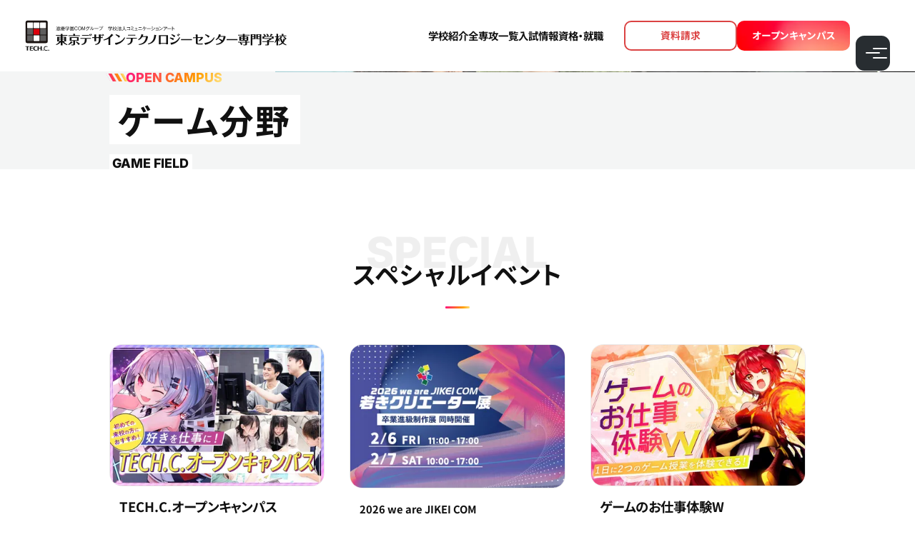

--- FILE ---
content_type: text/html
request_url: https://www.tech.ac.jp/opencampus/field/game/
body_size: 35691
content:
<!DOCTYPE html><html lang="ja"> <head><script>
    ((w, d, l) => {
      w[l] = w[l] || [];
      const cookies = d.cookie.split(';');
      const cookieObject = {};
      cookies.forEach((cookie) => {
        const arr = cookie.trim().split('=');
        cookieObject[arr[0]] = arr[1];
      });
      const { tracking_cookie_id } = cookieObject;
      if (tracking_cookie_id) {
        w[l].push({ event: 'Push Tracking Cookie Id', tracking_cookie_id });
      }
    })(window, document, 'dataLayer');
  </script><!-- タグマネはこの下に --><script>
    (function (w, d, s, l, i) {
      w[l] = w[l] || [];
      w[l].push({
        'gtm.start': new Date().getTime(),
        event: 'gtm.js',
      });
      var f = d.getElementsByTagName(s)[0],
        j = d.createElement(s),
        dl = l != 'dataLayer' ? '&l=' + l : '';
      j.async = true;
      j.src = 'https://www.googletagmanager.com/gtm.js?id=' + i + dl;
      f.parentNode.insertBefore(j, f);
    })(window, document, 'script', 'dataLayer', 'GTM-P9H9TDL');
  </script><meta charset="utf-8"><title>ゲーム分野｜お仕事体験・マイスクール｜TECH.C.東京デザインテクノロジーセンター専門学校｜IT・ロボット・ゲーム・アニメのプロになる</title><link rel="canonical" href="https://www.tech.ac.jp/opencampus/field/game/"><meta name="robots" content="index, follow"><meta property="og:title" content="ゲーム分野｜お仕事体験・マイスクール｜TECH.C.東京デザインテクノロジーセンター専門学校｜IT・ロボット・ゲーム・アニメのプロになる"><meta property="og:type" content="website"><meta property="og:image" content="https://www.tech.ac.jp/img/ogp.jpg"><meta property="og:url" content="https://www.tech.ac.jp/opencampus/field/game/"><meta property="og:locale" content="ja_JP"><meta property="og:site_name" content="TECH.C.東京デザインテクノロジーセンター専門学校｜IT・ロボット・ゲーム・アニメのプロになる"><meta property="og:image:url" content="https://www.tech.ac.jp/img/ogp.jpg"><meta property="og:image:secure_url" content="https://www.tech.ac.jp/img/ogp.jpg"><meta property="og:image:type" content="image/jpeg"><meta property="og:image:width" content="1200"><meta property="og:image:height" content="630"><meta name="twitter:card" content="summary_large_image"><meta name="twitter:site" content="TECH.C.東京デザインテクノロジーセンター専門学校｜IT・ロボット・ゲーム・アニメのプロになる"><meta name="twitter:title" content="ゲーム分野｜お仕事体験・マイスクール｜TECH.C.東京デザインテクノロジーセンター専門学校｜IT・ロボット・ゲーム・アニメのプロになる"><meta name="twitter:image" content="https://www.tech.ac.jp/img/ogp.jpg"><meta name="SKYPE_TOOLBAR" content="SKYPE_TOOLBAR_PARSER_COMPATIBLE"><meta name="format-detection" content="telephone=no"><meta name="viewport" content="width=device-width, initial-scale=1, minimum-scale=1"><meta name="msapplication-TileColor" content="#da532c"><meta name="theme-color" content="#ffffff"><link rel="sitemap" href="/sitemap.xml"><link rel="sitemap" href="/sitemap-index.xml"><link rel="apple-touch-icon" sizes="180x180" href="/img/apple-touch-icon.png"><link rel="shortcut icon" type="image/vnd.microsoft.icon" href="/img/favicon.ico"><link rel="manifest" href="/site.webmanifest"><link rel="icon" type="image/vnd.microsoft.icon" href="/img/favicon.ico"><link rel="shortcut icon" type="image/x-icon" href="/img/favicon.ico"><style>.keen-slider:not([data-keen-slider-disabled]){-webkit-touch-callout:none;-webkit-tap-highlight-color:transparent;align-content:flex-start;display:flex;overflow:hidden;position:relative;touch-action:pan-y;-webkit-user-select:none;-moz-user-select:none;user-select:none;-khtml-user-select:none;width:100%}.keen-slider:not([data-keen-slider-disabled]) .keen-slider__slide{min-height:100%;overflow:hidden;position:relative;width:100%}.keen-slider:not([data-keen-slider-disabled])[data-keen-slider-reverse]{flex-direction:row-reverse}.keen-slider:not([data-keen-slider-disabled])[data-keen-slider-v]{flex-wrap:wrap}
</style>
<link rel="stylesheet" href="/_astro/index.gUE-W7Ur.css">
<link rel="stylesheet" href="/_astro/index.DjwtBVk4.css">
<style>.p-opencampus__heading[data-astro-cid-abdv7nle]{align-items:center;display:flex;flex-direction:column;justify-content:center;letter-spacing:.05em;line-height:1.625}.p-opencampus__heading[data-astro-cid-abdv7nle] .sub[data-astro-cid-abdv7nle]{font-size:min(.2448979592vw + .7551020408rem,1rem);letter-spacing:.05em;margin-top:.5em}.p-opencampus__heading[data-astro-cid-abdv7nle]:not(.-small){font-size:min(1.1428571429vw + 1.2321428571rem,2.375rem);margin-bottom:min(1.6326530612vw + 28.8775510204px,55px)}.p-opencampus__heading[data-astro-cid-abdv7nle]:not(.-small) .en[data-astro-cid-abdv7nle][data-en]{color:#ccc;font-size:1.7368421053em;margin-bottom:-.45em;opacity:.3}.p-opencampus__heading[data-astro-cid-abdv7nle] .u-flex[data-astro-cid-abdv7nle]{-moz-column-gap:.25em;column-gap:.25em}.p-opencampus__heading[data-astro-cid-abdv7nle].-large{font-size:min(1.387755102vw + 1.424744898rem,2.8125rem)}.p-opencampus__heading[data-astro-cid-abdv7nle].-small{font-size:min(.9795918367vw + 1.0204081633rem,2rem);margin-bottom:min(1.2244897959vw + 20.4081632653px,40px)}.p-opencampus__heading[data-astro-cid-abdv7nle].-small .en[data-astro-cid-abdv7nle][data-en]{font-size:.4375em}.p-opencampus__heading[data-astro-cid-abdv7nle] .en[data-astro-cid-abdv7nle][data-en]{display:block;font-family:Inter,sans-serif;font-style:normal;font-weight:800;letter-spacing:0;line-height:1}.p-opencampus__heading[data-astro-cid-abdv7nle] .en[data-astro-cid-abdv7nle][data-en]:before{content:attr(data-en);text-transform:uppercase}.p-opencampus__heading[data-astro-cid-abdv7nle]:not(.-small):not(.-noborder):after{background-image:linear-gradient(135deg,#ff0d82,#ff9d00 70%,#ffe88c);border-radius:2px;content:"";display:block;height:min(.0816326531vw + 2.693877551px,4px);margin-left:auto;margin-right:auto;margin-top:.5em;width:1em}.p-opencampus__heading[data-astro-cid-abdv7nle].-exam:not(.-small):after{background-image:linear-gradient(135deg,#4367fa,#8195ec 50%,#afb3fa)}.p-opencampus__heading[data-astro-cid-abdv7nle].-school-briefing:not(.-small):after{background-image:linear-gradient(135deg,#70d806,#b6d807 50%,#d0b300)}.p-opencampus__heading[data-astro-cid-abdv7nle] .p-opencampus_program__icon{height:1.2105263158em;max-width:1.2105263158em;min-width:1.2105263158em}.p-opencampus__heading[data-astro-cid-abdv7nle].js-accordion-trigger{position:relative;width:100%}.p-opencampus__heading[data-astro-cid-abdv7nle].js-accordion-trigger .c-aco_trg{display:none;position:absolute;right:-3em}@media only screen and (max-width:767px){.p-opencampus__heading[data-astro-cid-abdv7nle].js-accordion-trigger{cursor:pointer;margin-bottom:0}.p-opencampus__heading[data-astro-cid-abdv7nle].js-accordion-trigger .c-aco_trg{display:flex}}
.p-opencampus__section[data-astro-cid-gibcgahy]{padding-bottom:min(4.8979591837vw + 41.6326530612px,120px);padding-top:min(4.0816326531vw + 34.693877551px,100px)}.p-opencampus__section[data-astro-cid-gibcgahy]:not(.-bg_gray){--card-bg-color:#f4f5f5}.p-opencampus__section[data-astro-cid-gibcgahy].-bg_gray{--card-bg-color:#fff;background-color:#f4f5f5}
</style>
<link rel="stylesheet" href="/_astro/index.BrOTucES.css">
<style>.p-opencampus_archive__list[data-astro-cid-tzqc2ioi]{-moz-column-gap:min(1.6326530612vw + 13.8775510204px,40px);column-gap:min(1.6326530612vw + 13.8775510204px,40px);row-gap:min(3.6734693878vw + -3.7755102041px,55px)}.p-opencampus_card[data-astro-cid-tzqc2ioi]{display:flex;flex-direction:column;gap:min(.4081632653vw + 8.4693877551px,15px);height:100%;justify-content:space-between}.p-opencampus_card__link[data-astro-cid-tzqc2ioi]{display:block}.p-opencampus_card__link__thumb[data-astro-cid-tzqc2ioi]{overflow:hidden}.p-opencampus_card__link__thumb[data-astro-cid-tzqc2ioi] img{aspect-ratio:3/2;border:1px solid #eaeaea;transition:scale .5s ease;width:100%}.p-opencampus_card__link__textarea[data-astro-cid-tzqc2ioi]{margin:min(.4081632653vw + 8.4693877551px,15px)}.p-opencampus_card__link__textarea[data-astro-cid-tzqc2ioi] .title[data-astro-cid-tzqc2ioi]{font-size:min(.4897959184vw + .7602040816rem,1.25rem);line-height:1.6;margin-bottom:.5em;transition:color .25s ease}.p-opencampus_card__link__textarea[data-astro-cid-tzqc2ioi] .title[data-astro-cid-tzqc2ioi] strong{color:#db4343}.p-opencampus_card__link__textarea[data-astro-cid-tzqc2ioi] .schedule[data-astro-cid-tzqc2ioi]{align-items:flex-start;display:flex;flex-wrap:wrap;gap:5px}.p-opencampus_card__link__textarea[data-astro-cid-tzqc2ioi] .schedule[data-astro-cid-tzqc2ioi] li[data-astro-cid-tzqc2ioi]{font-size:min(.1632653061vw + .7742346939rem,.9375rem);line-height:1}.p-opencampus_card__buttons[data-astro-cid-tzqc2ioi]{grid-gap:min(.4081632653vw + 3.4693877551px,10px);display:grid;gap:min(.4081632653vw + 3.4693877551px,10px);grid-template-columns:repeat(auto-fit,minmax(35%,1fr))}@media only screen and (max-width:767px){.js-sp-destory .p-opencampus_card__link[data-astro-cid-tzqc2ioi],.p-opencampus_card[data-astro-cid-tzqc2ioi]:not(.-slide) .p-opencampus_card__link[data-astro-cid-tzqc2ioi]{background-color:var(--card-bg-color);border-radius:min(.8163265306vw + 6.9387755102px,20px);-moz-column-gap:min(.8163265306vw + 11.9387755102px,25px);column-gap:min(.8163265306vw + 11.9387755102px,25px);display:flex;padding:min(.8163265306vw + 11.9387755102px,25px)}.js-sp-destory .p-opencampus_card__link__thumb[data-astro-cid-tzqc2ioi],.p-opencampus_card[data-astro-cid-tzqc2ioi]:not(.-slide) .p-opencampus_card__link__thumb[data-astro-cid-tzqc2ioi]{max-width:45%;min-width:45%}.js-sp-destory .p-opencampus_card__link__textarea[data-astro-cid-tzqc2ioi]{margin:0}.p-opencampus_card__buttons[data-astro-cid-tzqc2ioi]{display:none}}@media (any-hover:hover){.p-opencampus_card__link[data-astro-cid-tzqc2ioi]:hover .p-opencampus_card__link__thumb[data-astro-cid-tzqc2ioi] img[data-astro-cid-tzqc2ioi]{scale:1.05}.p-opencampus_card__link[data-astro-cid-tzqc2ioi]:hover .p-opencampus_card__link__textarea[data-astro-cid-tzqc2ioi] .title[data-astro-cid-tzqc2ioi]{color:#db4343}}
.p-opencampus_program__icon[data-astro-cid-3aajdg3q]{align-items:center;align-self:center;background-image:linear-gradient(225deg,var(--grad-start) 12.5%,var(--grad-center) 50%,var(--grad-end) 87.5%);border-radius:9999px;color:#fff;display:flex;height:2.0263157895em;justify-content:center;max-width:2.0263157895em;min-width:2.0263157895em}.p-opencampus_program__icon[data-astro-cid-3aajdg3q] svg{fill:currentColor;height:62.5%;width:62.5%}.p-opencampus_program__icon[data-astro-cid-3aajdg3q].-experience-lesson{--grad-start:#ffe88a;--grad-center:#ff9d00;--grad-end:#ff0f83}.p-opencampus_program__icon[data-astro-cid-3aajdg3q].-school-briefing{--grad-start:#d1b500;--grad-center:#b7da07;--grad-end:#70db06}.p-opencampus_program__icon[data-astro-cid-3aajdg3q].-exam{--grad-start:#aeb1fa;--grad-center:#8396ec;--grad-end:#4267fa}
.p-opencampus_card[data-astro-cid-fnzgfiy7]{display:flex;flex-direction:column;gap:min(.4081632653vw + 8.4693877551px,15px);height:100%;justify-content:space-between}.p-opencampus_card__link[data-astro-cid-fnzgfiy7]{display:block}.p-opencampus_card__link__thumb[data-astro-cid-fnzgfiy7]{overflow:hidden}.p-opencampus_card__link__thumb[data-astro-cid-fnzgfiy7] img{aspect-ratio:3/2;border:1px solid #eaeaea;transition:scale .5s ease;width:100%}.p-opencampus_card__link__textarea[data-astro-cid-fnzgfiy7]{margin:min(.4081632653vw + 8.4693877551px,15px)}.p-opencampus_card__link__textarea[data-astro-cid-fnzgfiy7] .title[data-astro-cid-fnzgfiy7]{font-size:min(.4897959184vw + .7602040816rem,1.25rem);line-height:1.6;margin-bottom:.5em;transition:color .25s ease}.p-opencampus_card__link__textarea[data-astro-cid-fnzgfiy7] .title[data-astro-cid-fnzgfiy7] strong{color:#db4343}.p-opencampus_card__link__textarea[data-astro-cid-fnzgfiy7] .schedule[data-astro-cid-fnzgfiy7]{align-items:flex-start;display:flex;flex-wrap:wrap;gap:5px}.p-opencampus_card__link__textarea[data-astro-cid-fnzgfiy7] .schedule[data-astro-cid-fnzgfiy7] li[data-astro-cid-fnzgfiy7]{font-size:min(.1632653061vw + .7742346939rem,.9375rem);line-height:1}.p-opencampus_card__buttons[data-astro-cid-fnzgfiy7]{grid-gap:min(.4081632653vw + 3.4693877551px,10px);display:grid;gap:min(.4081632653vw + 3.4693877551px,10px);grid-template-columns:repeat(auto-fit,minmax(35%,1fr))}@media only screen and (max-width:767px){.js-sp-destory .p-opencampus_card__link[data-astro-cid-fnzgfiy7],.p-opencampus_card[data-astro-cid-fnzgfiy7]:not(.-slide) .p-opencampus_card__link[data-astro-cid-fnzgfiy7]{background-color:var(--card-bg-color);border-radius:min(.8163265306vw + 6.9387755102px,20px);-moz-column-gap:min(.8163265306vw + 11.9387755102px,25px);column-gap:min(.8163265306vw + 11.9387755102px,25px);display:flex;padding:min(.8163265306vw + 11.9387755102px,25px)}.js-sp-destory .p-opencampus_card__link__thumb[data-astro-cid-fnzgfiy7],.p-opencampus_card[data-astro-cid-fnzgfiy7]:not(.-slide) .p-opencampus_card__link__thumb[data-astro-cid-fnzgfiy7]{max-width:45%;min-width:45%}.js-sp-destory .p-opencampus_card__link__textarea[data-astro-cid-fnzgfiy7]{margin:0}.p-opencampus_card__buttons[data-astro-cid-fnzgfiy7]{display:none}}@media (any-hover:hover){.p-opencampus_card__link[data-astro-cid-fnzgfiy7]:hover .p-opencampus_card__link__thumb[data-astro-cid-fnzgfiy7] img[data-astro-cid-fnzgfiy7]{scale:1.05}.p-opencampus_card__link[data-astro-cid-fnzgfiy7]:hover .p-opencampus_card__link__textarea[data-astro-cid-fnzgfiy7] .title[data-astro-cid-fnzgfiy7]{color:#db4343}}
</style><script type="module" src="/_astro/page.V2R8AmkL.js"></script></head><body> <!-- Google Tag Manager (noscript) --> <noscript><iframe src="https://www.googletagmanager.com/ns.html?id=GTM-P9H9TDL" height="0" width="0" style="display:none;visibility:hidden"></iframe></noscript> <!-- End Google Tag Manager (noscript) --> <div id="page"> <nav id="js-drawer" class="c-drawer" data-astro-cid-ik6gsfzl> <div class="c-drawer__row u-grid" data-astro-cid-ik6gsfzl> <ul class="c-drawer_menu" data-astro-cid-ik6gsfzl> <li class="c-drawer_menu__item" data-astro-cid-ik6gsfzl> <div class="c-drawer_menu__item__parent js-accordion-trigger u-cursor-pointer" data-astro-cid-ik6gsfzl> <span class="name u-weight-700" data-astro-cid-ik6gsfzl>学校紹介</span> <span class="c-aco_trg" data-astro-cid-ik6gsfzl></span> </div> <div class="c-drawer_menu__item__child c-aco_body" data-astro-cid-ik6gsfzl> <ul class="child-list c-grid-column -col2" data-astro-cid-ik6gsfzl> <li class="child-item" data-astro-cid-ik6gsfzl> <a href="/school/" data-astro-cid-ik6gsfzl> <span class="c-icon"><svg xmlns="http://www.w3.org/2000/svg" viewBox="0 0 256 512"><!--! Font Awesome Pro 6.1.1 by @fontawesome - https://fontawesome.com License - https://fontawesome.com/license (Commercial License) Copyright 2022 Fonticons, Inc. --><path d="M89.45 87.5l143.1 152c4.375 4.625 6.562 10.56 6.562 16.5c0 5.937-2.188 11.87-6.562 16.5l-143.1 152C80.33 434.1 65.14 434.5 55.52 425.4c-9.688-9.125-10.03-24.38-.9375-33.94l128.4-135.5l-128.4-135.5C45.49 110.9 45.83 95.75 55.52 86.56C65.14 77.47 80.33 77.87 89.45 87.5z"/></svg></span> <span class="name" data-astro-cid-ik6gsfzl>学校紹介TOP</span> </a> </li> <li class="child-item" data-astro-cid-ik6gsfzl> <a href="/school/about/" target data-astro-cid-ik6gsfzl> <span class="c-icon"><svg xmlns="http://www.w3.org/2000/svg" viewBox="0 0 256 512"><!--! Font Awesome Pro 6.1.1 by @fontawesome - https://fontawesome.com License - https://fontawesome.com/license (Commercial License) Copyright 2022 Fonticons, Inc. --><path d="M89.45 87.5l143.1 152c4.375 4.625 6.562 10.56 6.562 16.5c0 5.937-2.188 11.87-6.562 16.5l-143.1 152C80.33 434.1 65.14 434.5 55.52 425.4c-9.688-9.125-10.03-24.38-.9375-33.94l128.4-135.5l-128.4-135.5C45.49 110.9 45.83 95.75 55.52 86.56C65.14 77.47 80.33 77.87 89.45 87.5z"/></svg></span> <span class="name" data-astro-cid-ik6gsfzl>TECH.C.とは</span> </a>  </li><li class="child-item" data-astro-cid-ik6gsfzl> <a href="/school/message/" target data-astro-cid-ik6gsfzl> <span class="c-icon"><svg xmlns="http://www.w3.org/2000/svg" viewBox="0 0 256 512"><!--! Font Awesome Pro 6.1.1 by @fontawesome - https://fontawesome.com License - https://fontawesome.com/license (Commercial License) Copyright 2022 Fonticons, Inc. --><path d="M89.45 87.5l143.1 152c4.375 4.625 6.562 10.56 6.562 16.5c0 5.937-2.188 11.87-6.562 16.5l-143.1 152C80.33 434.1 65.14 434.5 55.52 425.4c-9.688-9.125-10.03-24.38-.9375-33.94l128.4-135.5l-128.4-135.5C45.49 110.9 45.83 95.75 55.52 86.56C65.14 77.47 80.33 77.87 89.45 87.5z"/></svg></span> <span class="name" data-astro-cid-ik6gsfzl>名誉学校長の挨拶</span> </a>  </li><li class="child-item" data-astro-cid-ik6gsfzl> <a href="/school/access/" target data-astro-cid-ik6gsfzl> <span class="c-icon"><svg xmlns="http://www.w3.org/2000/svg" viewBox="0 0 256 512"><!--! Font Awesome Pro 6.1.1 by @fontawesome - https://fontawesome.com License - https://fontawesome.com/license (Commercial License) Copyright 2022 Fonticons, Inc. --><path d="M89.45 87.5l143.1 152c4.375 4.625 6.562 10.56 6.562 16.5c0 5.937-2.188 11.87-6.562 16.5l-143.1 152C80.33 434.1 65.14 434.5 55.52 425.4c-9.688-9.125-10.03-24.38-.9375-33.94l128.4-135.5l-128.4-135.5C45.49 110.9 45.83 95.75 55.52 86.56C65.14 77.47 80.33 77.87 89.45 87.5z"/></svg></span> <span class="name" data-astro-cid-ik6gsfzl>地図・アクセス</span> </a>  </li><li class="child-item" data-astro-cid-ik6gsfzl> <a href="/school/schedule/" target data-astro-cid-ik6gsfzl> <span class="c-icon"><svg xmlns="http://www.w3.org/2000/svg" viewBox="0 0 256 512"><!--! Font Awesome Pro 6.1.1 by @fontawesome - https://fontawesome.com License - https://fontawesome.com/license (Commercial License) Copyright 2022 Fonticons, Inc. --><path d="M89.45 87.5l143.1 152c4.375 4.625 6.562 10.56 6.562 16.5c0 5.937-2.188 11.87-6.562 16.5l-143.1 152C80.33 434.1 65.14 434.5 55.52 425.4c-9.688-9.125-10.03-24.38-.9375-33.94l128.4-135.5l-128.4-135.5C45.49 110.9 45.83 95.75 55.52 86.56C65.14 77.47 80.33 77.87 89.45 87.5z"/></svg></span> <span class="name" data-astro-cid-ik6gsfzl>年間スケジュール</span> </a>  </li><li class="child-item" data-astro-cid-ik6gsfzl> <a href="/school/interview/" target data-astro-cid-ik6gsfzl> <span class="c-icon"><svg xmlns="http://www.w3.org/2000/svg" viewBox="0 0 256 512"><!--! Font Awesome Pro 6.1.1 by @fontawesome - https://fontawesome.com License - https://fontawesome.com/license (Commercial License) Copyright 2022 Fonticons, Inc. --><path d="M89.45 87.5l143.1 152c4.375 4.625 6.562 10.56 6.562 16.5c0 5.937-2.188 11.87-6.562 16.5l-143.1 152C80.33 434.1 65.14 434.5 55.52 425.4c-9.688-9.125-10.03-24.38-.9375-33.94l128.4-135.5l-128.4-135.5C45.49 110.9 45.83 95.75 55.52 86.56C65.14 77.47 80.33 77.87 89.45 87.5z"/></svg></span> <span class="name" data-astro-cid-ik6gsfzl>在校生の声</span> </a>  </li><li class="child-item" data-astro-cid-ik6gsfzl> <a href="/school/healthsupport/" target data-astro-cid-ik6gsfzl> <span class="c-icon"><svg xmlns="http://www.w3.org/2000/svg" viewBox="0 0 256 512"><!--! Font Awesome Pro 6.1.1 by @fontawesome - https://fontawesome.com License - https://fontawesome.com/license (Commercial License) Copyright 2022 Fonticons, Inc. --><path d="M89.45 87.5l143.1 152c4.375 4.625 6.562 10.56 6.562 16.5c0 5.937-2.188 11.87-6.562 16.5l-143.1 152C80.33 434.1 65.14 434.5 55.52 425.4c-9.688-9.125-10.03-24.38-.9375-33.94l128.4-135.5l-128.4-135.5C45.49 110.9 45.83 95.75 55.52 86.56C65.14 77.47 80.33 77.87 89.45 87.5z"/></svg></span> <span class="name" data-astro-cid-ik6gsfzl>スクールライフサポート</span> </a>  </li><li class="child-item" data-astro-cid-ik6gsfzl> <a href="/school/faq/" target data-astro-cid-ik6gsfzl> <span class="c-icon"><svg xmlns="http://www.w3.org/2000/svg" viewBox="0 0 256 512"><!--! Font Awesome Pro 6.1.1 by @fontawesome - https://fontawesome.com License - https://fontawesome.com/license (Commercial License) Copyright 2022 Fonticons, Inc. --><path d="M89.45 87.5l143.1 152c4.375 4.625 6.562 10.56 6.562 16.5c0 5.937-2.188 11.87-6.562 16.5l-143.1 152C80.33 434.1 65.14 434.5 55.52 425.4c-9.688-9.125-10.03-24.38-.9375-33.94l128.4-135.5l-128.4-135.5C45.49 110.9 45.83 95.75 55.52 86.56C65.14 77.47 80.33 77.87 89.45 87.5z"/></svg></span> <span class="name" data-astro-cid-ik6gsfzl>TECH.C.に関するQ&A</span> </a>  </li><li class="child-item" data-astro-cid-ik6gsfzl> <a href="/school/sns/" target data-astro-cid-ik6gsfzl> <span class="c-icon"><svg xmlns="http://www.w3.org/2000/svg" viewBox="0 0 256 512"><!--! Font Awesome Pro 6.1.1 by @fontawesome - https://fontawesome.com License - https://fontawesome.com/license (Commercial License) Copyright 2022 Fonticons, Inc. --><path d="M89.45 87.5l143.1 152c4.375 4.625 6.562 10.56 6.562 16.5c0 5.937-2.188 11.87-6.562 16.5l-143.1 152C80.33 434.1 65.14 434.5 55.52 425.4c-9.688-9.125-10.03-24.38-.9375-33.94l128.4-135.5l-128.4-135.5C45.49 110.9 45.83 95.75 55.52 86.56C65.14 77.47 80.33 77.87 89.45 87.5z"/></svg></span> <span class="name" data-astro-cid-ik6gsfzl>SNS公式一覧</span> </a>  </li><li class="child-item" data-astro-cid-ik6gsfzl> <a href="/school/vision/" target data-astro-cid-ik6gsfzl> <span class="c-icon"><svg xmlns="http://www.w3.org/2000/svg" viewBox="0 0 256 512"><!--! Font Awesome Pro 6.1.1 by @fontawesome - https://fontawesome.com License - https://fontawesome.com/license (Commercial License) Copyright 2022 Fonticons, Inc. --><path d="M89.45 87.5l143.1 152c4.375 4.625 6.562 10.56 6.562 16.5c0 5.937-2.188 11.87-6.562 16.5l-143.1 152C80.33 434.1 65.14 434.5 55.52 425.4c-9.688-9.125-10.03-24.38-.9375-33.94l128.4-135.5l-128.4-135.5C45.49 110.9 45.83 95.75 55.52 86.56C65.14 77.47 80.33 77.87 89.45 87.5z"/></svg></span> <span class="name" data-astro-cid-ik6gsfzl>私たちの目指す人材育成</span> </a>  </li> </ul> </div> </li><li class="c-drawer_menu__item -course" data-astro-cid-ik6gsfzl> <div class="c-drawer_menu__item__parent js-accordion-trigger u-cursor-pointer" data-astro-cid-ik6gsfzl> <span class="name u-weight-700" data-astro-cid-ik6gsfzl>全専攻一覧</span> <span class="c-aco_trg" data-astro-cid-ik6gsfzl></span> </div> <div class="c-drawer_menu__item__child c-aco_body" data-astro-cid-ik6gsfzl> <ul class="child-list c-grid-column -col2" data-astro-cid-ik6gsfzl> <li class="child-item" data-astro-cid-ik6gsfzl> <a href="/course/" data-astro-cid-ik6gsfzl> <span class="c-icon"><svg xmlns="http://www.w3.org/2000/svg" viewBox="0 0 256 512"><!--! Font Awesome Pro 6.1.1 by @fontawesome - https://fontawesome.com License - https://fontawesome.com/license (Commercial License) Copyright 2022 Fonticons, Inc. --><path d="M89.45 87.5l143.1 152c4.375 4.625 6.562 10.56 6.562 16.5c0 5.937-2.188 11.87-6.562 16.5l-143.1 152C80.33 434.1 65.14 434.5 55.52 425.4c-9.688-9.125-10.03-24.38-.9375-33.94l128.4-135.5l-128.4-135.5C45.49 110.9 45.83 95.75 55.52 86.56C65.14 77.47 80.33 77.87 89.45 87.5z"/></svg></span> <span class="name" data-astro-cid-ik6gsfzl>全専攻一覧</span> </a> </li> <li class="child-item" data-astro-cid-ik6gsfzl> <a href="/course/game/" target data-astro-cid-ik6gsfzl> <span class="c-icon"><svg xmlns="http://www.w3.org/2000/svg" viewBox="0 0 256 512"><!--! Font Awesome Pro 6.1.1 by @fontawesome - https://fontawesome.com License - https://fontawesome.com/license (Commercial License) Copyright 2022 Fonticons, Inc. --><path d="M89.45 87.5l143.1 152c4.375 4.625 6.562 10.56 6.562 16.5c0 5.937-2.188 11.87-6.562 16.5l-143.1 152C80.33 434.1 65.14 434.5 55.52 425.4c-9.688-9.125-10.03-24.38-.9375-33.94l128.4-135.5l-128.4-135.5C45.49 110.9 45.83 95.75 55.52 86.56C65.14 77.47 80.33 77.87 89.45 87.5z"/></svg></span> <span class="name" data-astro-cid-ik6gsfzl>ゲーム分野</span> </a> <ul class="c-list01" data-astro-cid-ik6gsfzl> <li data-astro-cid-ik6gsfzl> <a href="/course/game/super-game/" data-astro-cid-ik6gsfzl>スーパーゲームクリエイター専攻</a> </li><li data-astro-cid-ik6gsfzl> <a href="/course/game/game-programmer/" data-astro-cid-ik6gsfzl>ゲームプログラマー専攻</a> </li><li data-astro-cid-ik6gsfzl> <a href="/course/game/game-planner/" data-astro-cid-ik6gsfzl>ゲームプランナー専攻</a> </li><li data-astro-cid-ik6gsfzl> <a href="/course/game/game-cg/" data-astro-cid-ik6gsfzl>ゲームCGデザイン専攻</a> </li><li data-astro-cid-ik6gsfzl> <a href="/course/game/game-character/" data-astro-cid-ik6gsfzl>ゲームキャラクターデザイン専攻</a> </li> </ul> </li><li class="child-item" data-astro-cid-ik6gsfzl> <a href="/course/e-sports/" target data-astro-cid-ik6gsfzl> <span class="c-icon"><svg xmlns="http://www.w3.org/2000/svg" viewBox="0 0 256 512"><!--! Font Awesome Pro 6.1.1 by @fontawesome - https://fontawesome.com License - https://fontawesome.com/license (Commercial License) Copyright 2022 Fonticons, Inc. --><path d="M89.45 87.5l143.1 152c4.375 4.625 6.562 10.56 6.562 16.5c0 5.937-2.188 11.87-6.562 16.5l-143.1 152C80.33 434.1 65.14 434.5 55.52 425.4c-9.688-9.125-10.03-24.38-.9375-33.94l128.4-135.5l-128.4-135.5C45.49 110.9 45.83 95.75 55.52 86.56C65.14 77.47 80.33 77.87 89.45 87.5z"/></svg></span> <span class="name" data-astro-cid-ik6gsfzl>esports分野</span> </a> <ul class="c-list01" data-astro-cid-ik6gsfzl> <li data-astro-cid-ik6gsfzl> <a href="/course/e-sports/game-management/" data-astro-cid-ik6gsfzl>esportsプロマネージメント専攻</a> </li><li data-astro-cid-ik6gsfzl> <a href="/course/e-sports/streamer/" data-astro-cid-ik6gsfzl>esportsストリーマー＆ゲーム実況専攻</a> </li><li data-astro-cid-ik6gsfzl> <a href="/course/e-sports/progamer/" data-astro-cid-ik6gsfzl>esportsプロゲーマー専攻</a> </li> </ul> </li><li class="child-item" data-astro-cid-ik6gsfzl> <a href="/course/ai-it/" target data-astro-cid-ik6gsfzl> <span class="c-icon"><svg xmlns="http://www.w3.org/2000/svg" viewBox="0 0 256 512"><!--! Font Awesome Pro 6.1.1 by @fontawesome - https://fontawesome.com License - https://fontawesome.com/license (Commercial License) Copyright 2022 Fonticons, Inc. --><path d="M89.45 87.5l143.1 152c4.375 4.625 6.562 10.56 6.562 16.5c0 5.937-2.188 11.87-6.562 16.5l-143.1 152C80.33 434.1 65.14 434.5 55.52 425.4c-9.688-9.125-10.03-24.38-.9375-33.94l128.4-135.5l-128.4-135.5C45.49 110.9 45.83 95.75 55.52 86.56C65.14 77.47 80.33 77.87 89.45 87.5z"/></svg></span> <span class="name" data-astro-cid-ik6gsfzl>IT・AI分野</span> </a> <ul class="c-list01" data-astro-cid-ik6gsfzl> <li data-astro-cid-ik6gsfzl> <a href="/course/ai-it/super-it/" data-astro-cid-ik6gsfzl>スーパーITエンジニア専攻</a> </li><li data-astro-cid-ik6gsfzl> <a href="/course/ai-it/super-ai/" data-astro-cid-ik6gsfzl>スーパーAIクリエイター専攻</a> </li><li data-astro-cid-ik6gsfzl> <a href="/course/ai-it/white-hacker/" data-astro-cid-ik6gsfzl>スーパーホワイトハッカー専攻</a> </li><li data-astro-cid-ik6gsfzl> <a href="/course/ai-it/ui-ux/" data-astro-cid-ik6gsfzl>UI・UXデザイナー専攻</a> </li><li data-astro-cid-ik6gsfzl> <a href="/course/ai-it/programmer/" data-astro-cid-ik6gsfzl>ITプログラマー専攻</a> </li> </ul> </li><li class="child-item" data-astro-cid-ik6gsfzl> <a href="/course/robot/" target data-astro-cid-ik6gsfzl> <span class="c-icon"><svg xmlns="http://www.w3.org/2000/svg" viewBox="0 0 256 512"><!--! Font Awesome Pro 6.1.1 by @fontawesome - https://fontawesome.com License - https://fontawesome.com/license (Commercial License) Copyright 2022 Fonticons, Inc. --><path d="M89.45 87.5l143.1 152c4.375 4.625 6.562 10.56 6.562 16.5c0 5.937-2.188 11.87-6.562 16.5l-143.1 152C80.33 434.1 65.14 434.5 55.52 425.4c-9.688-9.125-10.03-24.38-.9375-33.94l128.4-135.5l-128.4-135.5C45.49 110.9 45.83 95.75 55.52 86.56C65.14 77.47 80.33 77.87 89.45 87.5z"/></svg></span> <span class="name" data-astro-cid-ik6gsfzl>ロボット分野</span> </a> <ul class="c-list01" data-astro-cid-ik6gsfzl> <li data-astro-cid-ik6gsfzl> <a href="/course/robot/robot-ai/" data-astro-cid-ik6gsfzl>ロボット・AIエンジニア専攻</a> </li> </ul> </li><li class="child-item" data-astro-cid-ik6gsfzl> <a href="/course/cg/" target data-astro-cid-ik6gsfzl> <span class="c-icon"><svg xmlns="http://www.w3.org/2000/svg" viewBox="0 0 256 512"><!--! Font Awesome Pro 6.1.1 by @fontawesome - https://fontawesome.com License - https://fontawesome.com/license (Commercial License) Copyright 2022 Fonticons, Inc. --><path d="M89.45 87.5l143.1 152c4.375 4.625 6.562 10.56 6.562 16.5c0 5.937-2.188 11.87-6.562 16.5l-143.1 152C80.33 434.1 65.14 434.5 55.52 425.4c-9.688-9.125-10.03-24.38-.9375-33.94l128.4-135.5l-128.4-135.5C45.49 110.9 45.83 95.75 55.52 86.56C65.14 77.47 80.33 77.87 89.45 87.5z"/></svg></span> <span class="name" data-astro-cid-ik6gsfzl>CG・映像分野</span> </a> <ul class="c-list01" data-astro-cid-ik6gsfzl> <li data-astro-cid-ik6gsfzl> <a href="/course/cg/super-cg/" data-astro-cid-ik6gsfzl>スーパーCGクリエイター専攻</a> </li><li data-astro-cid-ik6gsfzl> <a href="/course/cg/super-digital/" data-astro-cid-ik6gsfzl>スーパーデジタルメディア専攻</a> </li><li data-astro-cid-ik6gsfzl> <a href="/course/cg/cg-creator/" data-astro-cid-ik6gsfzl>CGクリエイター専攻</a> </li><li data-astro-cid-ik6gsfzl> <a href="/course/cg/net-movie/" data-astro-cid-ik6gsfzl>ネット動画クリエイター専攻</a> </li> </ul> </li><li class="child-item" data-astro-cid-ik6gsfzl> <a href="/course/anime/" target data-astro-cid-ik6gsfzl> <span class="c-icon"><svg xmlns="http://www.w3.org/2000/svg" viewBox="0 0 256 512"><!--! Font Awesome Pro 6.1.1 by @fontawesome - https://fontawesome.com License - https://fontawesome.com/license (Commercial License) Copyright 2022 Fonticons, Inc. --><path d="M89.45 87.5l143.1 152c4.375 4.625 6.562 10.56 6.562 16.5c0 5.937-2.188 11.87-6.562 16.5l-143.1 152C80.33 434.1 65.14 434.5 55.52 425.4c-9.688-9.125-10.03-24.38-.9375-33.94l128.4-135.5l-128.4-135.5C45.49 110.9 45.83 95.75 55.52 86.56C65.14 77.47 80.33 77.87 89.45 87.5z"/></svg></span> <span class="name" data-astro-cid-ik6gsfzl>イラスト・アニメ分野</span> </a> <ul class="c-list01" data-astro-cid-ik6gsfzl> <li data-astro-cid-ik6gsfzl> <a href="/course/anime/super-comic/" data-astro-cid-ik6gsfzl>スーパーコミックイラスト専攻</a> </li><li data-astro-cid-ik6gsfzl> <a href="/course/anime/comic-illust/" data-astro-cid-ik6gsfzl>コミックイラスト専攻</a> </li><li data-astro-cid-ik6gsfzl> <a href="/course/anime/animation/" data-astro-cid-ik6gsfzl>アニメーション専攻</a> </li> </ul> </li> </ul> </div> </li><li class="c-drawer_menu__item" data-astro-cid-ik6gsfzl> <div class="c-drawer_menu__item__parent js-accordion-trigger u-cursor-pointer" data-astro-cid-ik6gsfzl> <span class="name u-weight-700" data-astro-cid-ik6gsfzl>入試情報</span> <span class="c-aco_trg" data-astro-cid-ik6gsfzl></span> </div> <div class="c-drawer_menu__item__child c-aco_body" data-astro-cid-ik6gsfzl> <ul class="child-list c-grid-column -col2" data-astro-cid-ik6gsfzl> <li class="child-item" data-astro-cid-ik6gsfzl> <a href="/admission/" data-astro-cid-ik6gsfzl> <span class="c-icon"><svg xmlns="http://www.w3.org/2000/svg" viewBox="0 0 256 512"><!--! Font Awesome Pro 6.1.1 by @fontawesome - https://fontawesome.com License - https://fontawesome.com/license (Commercial License) Copyright 2022 Fonticons, Inc. --><path d="M89.45 87.5l143.1 152c4.375 4.625 6.562 10.56 6.562 16.5c0 5.937-2.188 11.87-6.562 16.5l-143.1 152C80.33 434.1 65.14 434.5 55.52 425.4c-9.688-9.125-10.03-24.38-.9375-33.94l128.4-135.5l-128.4-135.5C45.49 110.9 45.83 95.75 55.52 86.56C65.14 77.47 80.33 77.87 89.45 87.5z"/></svg></span> <span class="name" data-astro-cid-ik6gsfzl>入試情報TOP</span> </a> </li> <li class="child-item" data-astro-cid-ik6gsfzl> <a href="/admission/detail/" target data-astro-cid-ik6gsfzl> <span class="c-icon"><svg xmlns="http://www.w3.org/2000/svg" viewBox="0 0 256 512"><!--! Font Awesome Pro 6.1.1 by @fontawesome - https://fontawesome.com License - https://fontawesome.com/license (Commercial License) Copyright 2022 Fonticons, Inc. --><path d="M89.45 87.5l143.1 152c4.375 4.625 6.562 10.56 6.562 16.5c0 5.937-2.188 11.87-6.562 16.5l-143.1 152C80.33 434.1 65.14 434.5 55.52 425.4c-9.688-9.125-10.03-24.38-.9375-33.94l128.4-135.5l-128.4-135.5C45.49 110.9 45.83 95.75 55.52 86.56C65.14 77.47 80.33 77.87 89.45 87.5z"/></svg></span> <span class="name" data-astro-cid-ik6gsfzl>2026年度募集学科・入学資格</span> </a>  </li><li class="child-item" data-astro-cid-ik6gsfzl> <a href="/admission/ao/" target data-astro-cid-ik6gsfzl> <span class="c-icon"><svg xmlns="http://www.w3.org/2000/svg" viewBox="0 0 256 512"><!--! Font Awesome Pro 6.1.1 by @fontawesome - https://fontawesome.com License - https://fontawesome.com/license (Commercial License) Copyright 2022 Fonticons, Inc. --><path d="M89.45 87.5l143.1 152c4.375 4.625 6.562 10.56 6.562 16.5c0 5.937-2.188 11.87-6.562 16.5l-143.1 152C80.33 434.1 65.14 434.5 55.52 425.4c-9.688-9.125-10.03-24.38-.9375-33.94l128.4-135.5l-128.4-135.5C45.49 110.9 45.83 95.75 55.52 86.56C65.14 77.47 80.33 77.87 89.45 87.5z"/></svg></span> <span class="name" data-astro-cid-ik6gsfzl>AO入学について</span> </a>  </li><li class="child-item" data-astro-cid-ik6gsfzl> <a href="/admission/general/" target data-astro-cid-ik6gsfzl> <span class="c-icon"><svg xmlns="http://www.w3.org/2000/svg" viewBox="0 0 256 512"><!--! Font Awesome Pro 6.1.1 by @fontawesome - https://fontawesome.com License - https://fontawesome.com/license (Commercial License) Copyright 2022 Fonticons, Inc. --><path d="M89.45 87.5l143.1 152c4.375 4.625 6.562 10.56 6.562 16.5c0 5.937-2.188 11.87-6.562 16.5l-143.1 152C80.33 434.1 65.14 434.5 55.52 425.4c-9.688-9.125-10.03-24.38-.9375-33.94l128.4-135.5l-128.4-135.5C45.49 110.9 45.83 95.75 55.52 86.56C65.14 77.47 80.33 77.87 89.45 87.5z"/></svg></span> <span class="name" data-astro-cid-ik6gsfzl>一般入学について</span> </a>  </li><li class="child-item" data-astro-cid-ik6gsfzl> <a href="/admission/recommend/" target data-astro-cid-ik6gsfzl> <span class="c-icon"><svg xmlns="http://www.w3.org/2000/svg" viewBox="0 0 256 512"><!--! Font Awesome Pro 6.1.1 by @fontawesome - https://fontawesome.com License - https://fontawesome.com/license (Commercial License) Copyright 2022 Fonticons, Inc. --><path d="M89.45 87.5l143.1 152c4.375 4.625 6.562 10.56 6.562 16.5c0 5.937-2.188 11.87-6.562 16.5l-143.1 152C80.33 434.1 65.14 434.5 55.52 425.4c-9.688-9.125-10.03-24.38-.9375-33.94l128.4-135.5l-128.4-135.5C45.49 110.9 45.83 95.75 55.52 86.56C65.14 77.47 80.33 77.87 89.45 87.5z"/></svg></span> <span class="name" data-astro-cid-ik6gsfzl>推薦入学について</span> </a>  </li><li class="child-item" data-astro-cid-ik6gsfzl> <a href="/admission/society/" target data-astro-cid-ik6gsfzl> <span class="c-icon"><svg xmlns="http://www.w3.org/2000/svg" viewBox="0 0 256 512"><!--! Font Awesome Pro 6.1.1 by @fontawesome - https://fontawesome.com License - https://fontawesome.com/license (Commercial License) Copyright 2022 Fonticons, Inc. --><path d="M89.45 87.5l143.1 152c4.375 4.625 6.562 10.56 6.562 16.5c0 5.937-2.188 11.87-6.562 16.5l-143.1 152C80.33 434.1 65.14 434.5 55.52 425.4c-9.688-9.125-10.03-24.38-.9375-33.94l128.4-135.5l-128.4-135.5C45.49 110.9 45.83 95.75 55.52 86.56C65.14 77.47 80.33 77.87 89.45 87.5z"/></svg></span> <span class="name" data-astro-cid-ik6gsfzl>社会人入学について</span> </a>  </li><li class="child-item" data-astro-cid-ik6gsfzl> <a href="/admission/transfer/" target data-astro-cid-ik6gsfzl> <span class="c-icon"><svg xmlns="http://www.w3.org/2000/svg" viewBox="0 0 256 512"><!--! Font Awesome Pro 6.1.1 by @fontawesome - https://fontawesome.com License - https://fontawesome.com/license (Commercial License) Copyright 2022 Fonticons, Inc. --><path d="M89.45 87.5l143.1 152c4.375 4.625 6.562 10.56 6.562 16.5c0 5.937-2.188 11.87-6.562 16.5l-143.1 152C80.33 434.1 65.14 434.5 55.52 425.4c-9.688-9.125-10.03-24.38-.9375-33.94l128.4-135.5l-128.4-135.5C45.49 110.9 45.83 95.75 55.52 86.56C65.14 77.47 80.33 77.87 89.45 87.5z"/></svg></span> <span class="name" data-astro-cid-ik6gsfzl>編入学について</span> </a>  </li><li class="child-item" data-astro-cid-ik6gsfzl> <a href="/admission/support/" target data-astro-cid-ik6gsfzl> <span class="c-icon"><svg xmlns="http://www.w3.org/2000/svg" viewBox="0 0 256 512"><!--! Font Awesome Pro 6.1.1 by @fontawesome - https://fontawesome.com License - https://fontawesome.com/license (Commercial License) Copyright 2022 Fonticons, Inc. --><path d="M89.45 87.5l143.1 152c4.375 4.625 6.562 10.56 6.562 16.5c0 5.937-2.188 11.87-6.562 16.5l-143.1 152C80.33 434.1 65.14 434.5 55.52 425.4c-9.688-9.125-10.03-24.38-.9375-33.94l128.4-135.5l-128.4-135.5C45.49 110.9 45.83 95.75 55.52 86.56C65.14 77.47 80.33 77.87 89.45 87.5z"/></svg></span> <span class="name" data-astro-cid-ik6gsfzl>学費サポート</span> </a>  </li><li class="child-item" data-astro-cid-ik6gsfzl> <a href="/admission/entry/" target data-astro-cid-ik6gsfzl> <span class="c-icon"><svg xmlns="http://www.w3.org/2000/svg" viewBox="0 0 256 512"><!--! Font Awesome Pro 6.1.1 by @fontawesome - https://fontawesome.com License - https://fontawesome.com/license (Commercial License) Copyright 2022 Fonticons, Inc. --><path d="M89.45 87.5l143.1 152c4.375 4.625 6.562 10.56 6.562 16.5c0 5.937-2.188 11.87-6.562 16.5l-143.1 152C80.33 434.1 65.14 434.5 55.52 425.4c-9.688-9.125-10.03-24.38-.9375-33.94l128.4-135.5l-128.4-135.5C45.49 110.9 45.83 95.75 55.52 86.56C65.14 77.47 80.33 77.87 89.45 87.5z"/></svg></span> <span class="name" data-astro-cid-ik6gsfzl>ネットAOエントリー</span> </a>  </li><li class="child-item" data-astro-cid-ik6gsfzl> <a href="https://content.tech.ac.jp/webentry/index.php" target="_blank" data-astro-cid-ik6gsfzl> <span class="c-icon"><svg xmlns="http://www.w3.org/2000/svg" viewBox="0 0 256 512"><!--! Font Awesome Pro 6.1.1 by @fontawesome - https://fontawesome.com License - https://fontawesome.com/license (Commercial License) Copyright 2022 Fonticons, Inc. --><path d="M89.45 87.5l143.1 152c4.375 4.625 6.562 10.56 6.562 16.5c0 5.937-2.188 11.87-6.562 16.5l-143.1 152C80.33 434.1 65.14 434.5 55.52 425.4c-9.688-9.125-10.03-24.38-.9375-33.94l128.4-135.5l-128.4-135.5C45.49 110.9 45.83 95.75 55.52 86.56C65.14 77.47 80.33 77.87 89.45 87.5z"/></svg></span> <span class="name" data-astro-cid-ik6gsfzl>ネット出願</span> </a>  </li><li class="child-item" data-astro-cid-ik6gsfzl> <a href="/pdf/admission/how-to.pdf" target="_blank" data-astro-cid-ik6gsfzl> <span class="c-icon"><svg xmlns="http://www.w3.org/2000/svg" viewBox="0 0 256 512"><!--! Font Awesome Pro 6.1.1 by @fontawesome - https://fontawesome.com License - https://fontawesome.com/license (Commercial License) Copyright 2022 Fonticons, Inc. --><path d="M89.45 87.5l143.1 152c4.375 4.625 6.562 10.56 6.562 16.5c0 5.937-2.188 11.87-6.562 16.5l-143.1 152C80.33 434.1 65.14 434.5 55.52 425.4c-9.688-9.125-10.03-24.38-.9375-33.94l128.4-135.5l-128.4-135.5C45.49 110.9 45.83 95.75 55.52 86.56C65.14 77.47 80.33 77.87 89.45 87.5z"/></svg></span> <span class="name" data-astro-cid-ik6gsfzl>出願書類の記入方法、郵送方法</span> </a>  </li><li class="child-item" data-astro-cid-ik6gsfzl> <a href="https://webapp.jikei.com/shopping/?sid=TTCI" target="_blank" data-astro-cid-ik6gsfzl> <span class="c-icon"><svg xmlns="http://www.w3.org/2000/svg" viewBox="0 0 256 512"><!--! Font Awesome Pro 6.1.1 by @fontawesome - https://fontawesome.com License - https://fontawesome.com/license (Commercial License) Copyright 2022 Fonticons, Inc. --><path d="M89.45 87.5l143.1 152c4.375 4.625 6.562 10.56 6.562 16.5c0 5.937-2.188 11.87-6.562 16.5l-143.1 152C80.33 434.1 65.14 434.5 55.52 425.4c-9.688-9.125-10.03-24.38-.9375-33.94l128.4-135.5l-128.4-135.5C45.49 110.9 45.83 95.75 55.52 86.56C65.14 77.47 80.33 77.87 89.45 87.5z"/></svg></span> <span class="name" data-astro-cid-ik6gsfzl>留学生 ネット出願</span> </a>  </li> </ul> </div> </li><li class="c-drawer_menu__item" data-astro-cid-ik6gsfzl> <div class="c-drawer_menu__item__parent js-accordion-trigger u-cursor-pointer" data-astro-cid-ik6gsfzl> <span class="name u-weight-700" data-astro-cid-ik6gsfzl>お仕事体験・マイスクール</span> <span class="c-aco_trg" data-astro-cid-ik6gsfzl></span> </div> <div class="c-drawer_menu__item__child c-aco_body" data-astro-cid-ik6gsfzl> <ul class="child-list c-grid-column -col2" data-astro-cid-ik6gsfzl> <li class="child-item" data-astro-cid-ik6gsfzl> <a href="/opencampus/" data-astro-cid-ik6gsfzl> <span class="c-icon"><svg xmlns="http://www.w3.org/2000/svg" viewBox="0 0 256 512"><!--! Font Awesome Pro 6.1.1 by @fontawesome - https://fontawesome.com License - https://fontawesome.com/license (Commercial License) Copyright 2022 Fonticons, Inc. --><path d="M89.45 87.5l143.1 152c4.375 4.625 6.562 10.56 6.562 16.5c0 5.937-2.188 11.87-6.562 16.5l-143.1 152C80.33 434.1 65.14 434.5 55.52 425.4c-9.688-9.125-10.03-24.38-.9375-33.94l128.4-135.5l-128.4-135.5C45.49 110.9 45.83 95.75 55.52 86.56C65.14 77.47 80.33 77.87 89.45 87.5z"/></svg></span> <span class="name" data-astro-cid-ik6gsfzl>オープンキャンパスTOP</span> </a> </li> <li class="child-item" data-astro-cid-ik6gsfzl> <a href="/opencampus/program/special-event/" target data-astro-cid-ik6gsfzl> <span class="c-icon"><svg xmlns="http://www.w3.org/2000/svg" viewBox="0 0 256 512"><!--! Font Awesome Pro 6.1.1 by @fontawesome - https://fontawesome.com License - https://fontawesome.com/license (Commercial License) Copyright 2022 Fonticons, Inc. --><path d="M89.45 87.5l143.1 152c4.375 4.625 6.562 10.56 6.562 16.5c0 5.937-2.188 11.87-6.562 16.5l-143.1 152C80.33 434.1 65.14 434.5 55.52 425.4c-9.688-9.125-10.03-24.38-.9375-33.94l128.4-135.5l-128.4-135.5C45.49 110.9 45.83 95.75 55.52 86.56C65.14 77.47 80.33 77.87 89.45 87.5z"/></svg></span> <span class="name" data-astro-cid-ik6gsfzl>スペシャルイベント</span> </a>  </li><li class="child-item" data-astro-cid-ik6gsfzl> <a href="/opencampus/program/experience-lesson/" target data-astro-cid-ik6gsfzl> <span class="c-icon"><svg xmlns="http://www.w3.org/2000/svg" viewBox="0 0 256 512"><!--! Font Awesome Pro 6.1.1 by @fontawesome - https://fontawesome.com License - https://fontawesome.com/license (Commercial License) Copyright 2022 Fonticons, Inc. --><path d="M89.45 87.5l143.1 152c4.375 4.625 6.562 10.56 6.562 16.5c0 5.937-2.188 11.87-6.562 16.5l-143.1 152C80.33 434.1 65.14 434.5 55.52 425.4c-9.688-9.125-10.03-24.38-.9375-33.94l128.4-135.5l-128.4-135.5C45.49 110.9 45.83 95.75 55.52 86.56C65.14 77.47 80.33 77.87 89.45 87.5z"/></svg></span> <span class="name" data-astro-cid-ik6gsfzl>体験授業</span> </a>  </li><li class="child-item" data-astro-cid-ik6gsfzl> <a href="/opencampus/program/school-briefing/" target data-astro-cid-ik6gsfzl> <span class="c-icon"><svg xmlns="http://www.w3.org/2000/svg" viewBox="0 0 256 512"><!--! Font Awesome Pro 6.1.1 by @fontawesome - https://fontawesome.com License - https://fontawesome.com/license (Commercial License) Copyright 2022 Fonticons, Inc. --><path d="M89.45 87.5l143.1 152c4.375 4.625 6.562 10.56 6.562 16.5c0 5.937-2.188 11.87-6.562 16.5l-143.1 152C80.33 434.1 65.14 434.5 55.52 425.4c-9.688-9.125-10.03-24.38-.9375-33.94l128.4-135.5l-128.4-135.5C45.49 110.9 45.83 95.75 55.52 86.56C65.14 77.47 80.33 77.87 89.45 87.5z"/></svg></span> <span class="name" data-astro-cid-ik6gsfzl>相談会</span> </a>  </li><li class="child-item" data-astro-cid-ik6gsfzl> <a href="/opencampus/program/exam/" target data-astro-cid-ik6gsfzl> <span class="c-icon"><svg xmlns="http://www.w3.org/2000/svg" viewBox="0 0 256 512"><!--! Font Awesome Pro 6.1.1 by @fontawesome - https://fontawesome.com License - https://fontawesome.com/license (Commercial License) Copyright 2022 Fonticons, Inc. --><path d="M89.45 87.5l143.1 152c4.375 4.625 6.562 10.56 6.562 16.5c0 5.937-2.188 11.87-6.562 16.5l-143.1 152C80.33 434.1 65.14 434.5 55.52 425.4c-9.688-9.125-10.03-24.38-.9375-33.94l128.4-135.5l-128.4-135.5C45.49 110.9 45.83 95.75 55.52 86.56C65.14 77.47 80.33 77.87 89.45 87.5z"/></svg></span> <span class="name" data-astro-cid-ik6gsfzl>入試対策</span> </a>  </li><li class="child-item" data-astro-cid-ik6gsfzl> <a href="/web_opencampus/" target data-astro-cid-ik6gsfzl> <span class="c-icon"><svg xmlns="http://www.w3.org/2000/svg" viewBox="0 0 256 512"><!--! Font Awesome Pro 6.1.1 by @fontawesome - https://fontawesome.com License - https://fontawesome.com/license (Commercial License) Copyright 2022 Fonticons, Inc. --><path d="M89.45 87.5l143.1 152c4.375 4.625 6.562 10.56 6.562 16.5c0 5.937-2.188 11.87-6.562 16.5l-143.1 152C80.33 434.1 65.14 434.5 55.52 425.4c-9.688-9.125-10.03-24.38-.9375-33.94l128.4-135.5l-128.4-135.5C45.49 110.9 45.83 95.75 55.52 86.56C65.14 77.47 80.33 77.87 89.45 87.5z"/></svg></span> <span class="name" data-astro-cid-ik6gsfzl>オンライン</span> </a>  </li><li class="child-item" data-astro-cid-ik6gsfzl> <a href="/myschool/" target data-astro-cid-ik6gsfzl> <span class="c-icon"><svg xmlns="http://www.w3.org/2000/svg" viewBox="0 0 256 512"><!--! Font Awesome Pro 6.1.1 by @fontawesome - https://fontawesome.com License - https://fontawesome.com/license (Commercial License) Copyright 2022 Fonticons, Inc. --><path d="M89.45 87.5l143.1 152c4.375 4.625 6.562 10.56 6.562 16.5c0 5.937-2.188 11.87-6.562 16.5l-143.1 152C80.33 434.1 65.14 434.5 55.52 425.4c-9.688-9.125-10.03-24.38-.9375-33.94l128.4-135.5l-128.4-135.5C45.49 110.9 45.83 95.75 55.52 86.56C65.14 77.47 80.33 77.87 89.45 87.5z"/></svg></span> <span class="name" data-astro-cid-ik6gsfzl>マイスクール</span> </a>  </li><li class="child-item" data-astro-cid-ik6gsfzl> <a href="/opencampus/archive/" target data-astro-cid-ik6gsfzl> <span class="c-icon"><svg xmlns="http://www.w3.org/2000/svg" viewBox="0 0 256 512"><!--! Font Awesome Pro 6.1.1 by @fontawesome - https://fontawesome.com License - https://fontawesome.com/license (Commercial License) Copyright 2022 Fonticons, Inc. --><path d="M89.45 87.5l143.1 152c4.375 4.625 6.562 10.56 6.562 16.5c0 5.937-2.188 11.87-6.562 16.5l-143.1 152C80.33 434.1 65.14 434.5 55.52 425.4c-9.688-9.125-10.03-24.38-.9375-33.94l128.4-135.5l-128.4-135.5C45.49 110.9 45.83 95.75 55.52 86.56C65.14 77.47 80.33 77.87 89.45 87.5z"/></svg></span> <span class="name" data-astro-cid-ik6gsfzl>過去のスペシャルイベント</span> </a>  </li> </ul> </div> </li><li class="c-drawer_menu__item" data-astro-cid-ik6gsfzl> <div class="c-drawer_menu__item__parent js-accordion-trigger u-cursor-pointer" data-astro-cid-ik6gsfzl> <span class="name u-weight-700" data-astro-cid-ik6gsfzl>学びの特徴</span> <span class="c-aco_trg" data-astro-cid-ik6gsfzl></span> </div> <div class="c-drawer_menu__item__child c-aco_body" data-astro-cid-ik6gsfzl> <ul class="child-list c-grid-column -col2" data-astro-cid-ik6gsfzl> <li class="child-item" data-astro-cid-ik6gsfzl> <a href="/features/" data-astro-cid-ik6gsfzl> <span class="c-icon"><svg xmlns="http://www.w3.org/2000/svg" viewBox="0 0 256 512"><!--! Font Awesome Pro 6.1.1 by @fontawesome - https://fontawesome.com License - https://fontawesome.com/license (Commercial License) Copyright 2022 Fonticons, Inc. --><path d="M89.45 87.5l143.1 152c4.375 4.625 6.562 10.56 6.562 16.5c0 5.937-2.188 11.87-6.562 16.5l-143.1 152C80.33 434.1 65.14 434.5 55.52 425.4c-9.688-9.125-10.03-24.38-.9375-33.94l128.4-135.5l-128.4-135.5C45.49 110.9 45.83 95.75 55.52 86.56C65.14 77.47 80.33 77.87 89.45 87.5z"/></svg></span> <span class="name" data-astro-cid-ik6gsfzl>学びの特徴TOP</span> </a> </li> <li class="child-item" data-astro-cid-ik6gsfzl> <a href="/features/project/" target data-astro-cid-ik6gsfzl> <span class="c-icon"><svg xmlns="http://www.w3.org/2000/svg" viewBox="0 0 256 512"><!--! Font Awesome Pro 6.1.1 by @fontawesome - https://fontawesome.com License - https://fontawesome.com/license (Commercial License) Copyright 2022 Fonticons, Inc. --><path d="M89.45 87.5l143.1 152c4.375 4.625 6.562 10.56 6.562 16.5c0 5.937-2.188 11.87-6.562 16.5l-143.1 152C80.33 434.1 65.14 434.5 55.52 425.4c-9.688-9.125-10.03-24.38-.9375-33.94l128.4-135.5l-128.4-135.5C45.49 110.9 45.83 95.75 55.52 86.56C65.14 77.47 80.33 77.87 89.45 87.5z"/></svg></span> <span class="name" data-astro-cid-ik6gsfzl>企業プロジェクト</span> </a>  </li><li class="child-item" data-astro-cid-ik6gsfzl> <a href="/features/w-curriculum/" target data-astro-cid-ik6gsfzl> <span class="c-icon"><svg xmlns="http://www.w3.org/2000/svg" viewBox="0 0 256 512"><!--! Font Awesome Pro 6.1.1 by @fontawesome - https://fontawesome.com License - https://fontawesome.com/license (Commercial License) Copyright 2022 Fonticons, Inc. --><path d="M89.45 87.5l143.1 152c4.375 4.625 6.562 10.56 6.562 16.5c0 5.937-2.188 11.87-6.562 16.5l-143.1 152C80.33 434.1 65.14 434.5 55.52 425.4c-9.688-9.125-10.03-24.38-.9375-33.94l128.4-135.5l-128.4-135.5C45.49 110.9 45.83 95.75 55.52 86.56C65.14 77.47 80.33 77.87 89.45 87.5z"/></svg></span> <span class="name" data-astro-cid-ik6gsfzl>Wメジャーカリキュラム</span> </a>  </li><li class="child-item" data-astro-cid-ik6gsfzl> <a href="/features/overseas/" target data-astro-cid-ik6gsfzl> <span class="c-icon"><svg xmlns="http://www.w3.org/2000/svg" viewBox="0 0 256 512"><!--! Font Awesome Pro 6.1.1 by @fontawesome - https://fontawesome.com License - https://fontawesome.com/license (Commercial License) Copyright 2022 Fonticons, Inc. --><path d="M89.45 87.5l143.1 152c4.375 4.625 6.562 10.56 6.562 16.5c0 5.937-2.188 11.87-6.562 16.5l-143.1 152C80.33 434.1 65.14 434.5 55.52 425.4c-9.688-9.125-10.03-24.38-.9375-33.94l128.4-135.5l-128.4-135.5C45.49 110.9 45.83 95.75 55.52 86.56C65.14 77.47 80.33 77.87 89.45 87.5z"/></svg></span> <span class="name" data-astro-cid-ik6gsfzl>海外実学研修</span> </a>  </li><li class="child-item" data-astro-cid-ik6gsfzl> <a href="/features/english/" target data-astro-cid-ik6gsfzl> <span class="c-icon"><svg xmlns="http://www.w3.org/2000/svg" viewBox="0 0 256 512"><!--! Font Awesome Pro 6.1.1 by @fontawesome - https://fontawesome.com License - https://fontawesome.com/license (Commercial License) Copyright 2022 Fonticons, Inc. --><path d="M89.45 87.5l143.1 152c4.375 4.625 6.562 10.56 6.562 16.5c0 5.937-2.188 11.87-6.562 16.5l-143.1 152C80.33 434.1 65.14 434.5 55.52 425.4c-9.688-9.125-10.03-24.38-.9375-33.94l128.4-135.5l-128.4-135.5C45.49 110.9 45.83 95.75 55.52 86.56C65.14 77.47 80.33 77.87 89.45 87.5z"/></svg></span> <span class="name" data-astro-cid-ik6gsfzl>TECH.C.の英語カリキュラム</span> </a>  </li><li class="child-item" data-astro-cid-ik6gsfzl> <a href="/features/lecture/" target data-astro-cid-ik6gsfzl> <span class="c-icon"><svg xmlns="http://www.w3.org/2000/svg" viewBox="0 0 256 512"><!--! Font Awesome Pro 6.1.1 by @fontawesome - https://fontawesome.com License - https://fontawesome.com/license (Commercial License) Copyright 2022 Fonticons, Inc. --><path d="M89.45 87.5l143.1 152c4.375 4.625 6.562 10.56 6.562 16.5c0 5.937-2.188 11.87-6.562 16.5l-143.1 152C80.33 434.1 65.14 434.5 55.52 425.4c-9.688-9.125-10.03-24.38-.9375-33.94l128.4-135.5l-128.4-135.5C45.49 110.9 45.83 95.75 55.52 86.56C65.14 77.47 80.33 77.87 89.45 87.5z"/></svg></span> <span class="name" data-astro-cid-ik6gsfzl>業界特別ゼミ・特別講義</span> </a>  </li><li class="child-item" data-astro-cid-ik6gsfzl> <a href="/features/different/" target data-astro-cid-ik6gsfzl> <span class="c-icon"><svg xmlns="http://www.w3.org/2000/svg" viewBox="0 0 256 512"><!--! Font Awesome Pro 6.1.1 by @fontawesome - https://fontawesome.com License - https://fontawesome.com/license (Commercial License) Copyright 2022 Fonticons, Inc. --><path d="M89.45 87.5l143.1 152c4.375 4.625 6.562 10.56 6.562 16.5c0 5.937-2.188 11.87-6.562 16.5l-143.1 152C80.33 434.1 65.14 434.5 55.52 425.4c-9.688-9.125-10.03-24.38-.9375-33.94l128.4-135.5l-128.4-135.5C45.49 110.9 45.83 95.75 55.52 86.56C65.14 77.47 80.33 77.87 89.45 87.5z"/></svg></span> <span class="name" data-astro-cid-ik6gsfzl>理系大学とTECH.C.の違い</span> </a>  </li><li class="child-item" data-astro-cid-ik6gsfzl> <a href="/features/teacher/" target data-astro-cid-ik6gsfzl> <span class="c-icon"><svg xmlns="http://www.w3.org/2000/svg" viewBox="0 0 256 512"><!--! Font Awesome Pro 6.1.1 by @fontawesome - https://fontawesome.com License - https://fontawesome.com/license (Commercial License) Copyright 2022 Fonticons, Inc. --><path d="M89.45 87.5l143.1 152c4.375 4.625 6.562 10.56 6.562 16.5c0 5.937-2.188 11.87-6.562 16.5l-143.1 152C80.33 434.1 65.14 434.5 55.52 425.4c-9.688-9.125-10.03-24.38-.9375-33.94l128.4-135.5l-128.4-135.5C45.49 110.9 45.83 95.75 55.52 86.56C65.14 77.47 80.33 77.87 89.45 87.5z"/></svg></span> <span class="name" data-astro-cid-ik6gsfzl>講師紹介</span> </a>  </li><li class="child-item" data-astro-cid-ik6gsfzl> <a href="/features/strengths/" target data-astro-cid-ik6gsfzl> <span class="c-icon"><svg xmlns="http://www.w3.org/2000/svg" viewBox="0 0 256 512"><!--! Font Awesome Pro 6.1.1 by @fontawesome - https://fontawesome.com License - https://fontawesome.com/license (Commercial License) Copyright 2022 Fonticons, Inc. --><path d="M89.45 87.5l143.1 152c4.375 4.625 6.562 10.56 6.562 16.5c0 5.937-2.188 11.87-6.562 16.5l-143.1 152C80.33 434.1 65.14 434.5 55.52 425.4c-9.688-9.125-10.03-24.38-.9375-33.94l128.4-135.5l-128.4-135.5C45.49 110.9 45.83 95.75 55.52 86.56C65.14 77.47 80.33 77.87 89.45 87.5z"/></svg></span> <span class="name" data-astro-cid-ik6gsfzl>4年制専攻の強み</span> </a>  </li> </ul> </div> </li><li class="c-drawer_menu__item" data-astro-cid-ik6gsfzl> <div class="c-drawer_menu__item__parent js-accordion-trigger u-cursor-pointer" data-astro-cid-ik6gsfzl> <span class="name u-weight-700" data-astro-cid-ik6gsfzl>卒業生・作品紹介</span> <span class="c-aco_trg" data-astro-cid-ik6gsfzl></span> </div> <div class="c-drawer_menu__item__child c-aco_body" data-astro-cid-ik6gsfzl> <ul class="child-list c-grid-column -col2" data-astro-cid-ik6gsfzl>  <li class="child-item" data-astro-cid-ik6gsfzl> <a href="/graduate/" target data-astro-cid-ik6gsfzl> <span class="c-icon"><svg xmlns="http://www.w3.org/2000/svg" viewBox="0 0 256 512"><!--! Font Awesome Pro 6.1.1 by @fontawesome - https://fontawesome.com License - https://fontawesome.com/license (Commercial License) Copyright 2022 Fonticons, Inc. --><path d="M89.45 87.5l143.1 152c4.375 4.625 6.562 10.56 6.562 16.5c0 5.937-2.188 11.87-6.562 16.5l-143.1 152C80.33 434.1 65.14 434.5 55.52 425.4c-9.688-9.125-10.03-24.38-.9375-33.94l128.4-135.5l-128.4-135.5C45.49 110.9 45.83 95.75 55.52 86.56C65.14 77.47 80.33 77.87 89.45 87.5z"/></svg></span> <span class="name" data-astro-cid-ik6gsfzl>夢を叶えた先輩たち</span> </a>  </li><li class="child-item" data-astro-cid-ik6gsfzl> <a href="/gallery/" target data-astro-cid-ik6gsfzl> <span class="c-icon"><svg xmlns="http://www.w3.org/2000/svg" viewBox="0 0 256 512"><!--! Font Awesome Pro 6.1.1 by @fontawesome - https://fontawesome.com License - https://fontawesome.com/license (Commercial License) Copyright 2022 Fonticons, Inc. --><path d="M89.45 87.5l143.1 152c4.375 4.625 6.562 10.56 6.562 16.5c0 5.937-2.188 11.87-6.562 16.5l-143.1 152C80.33 434.1 65.14 434.5 55.52 425.4c-9.688-9.125-10.03-24.38-.9375-33.94l128.4-135.5l-128.4-135.5C45.49 110.9 45.83 95.75 55.52 86.56C65.14 77.47 80.33 77.87 89.45 87.5z"/></svg></span> <span class="name" data-astro-cid-ik6gsfzl>卒業生・在校生の作品紹介</span> </a>  </li> </ul> </div> </li><li class="c-drawer_menu__item" data-astro-cid-ik6gsfzl> <div class="c-drawer_menu__item__parent js-accordion-trigger u-cursor-pointer" data-astro-cid-ik6gsfzl> <span class="name u-weight-700" data-astro-cid-ik6gsfzl>資格・就職</span> <span class="c-aco_trg" data-astro-cid-ik6gsfzl></span> </div> <div class="c-drawer_menu__item__child c-aco_body" data-astro-cid-ik6gsfzl> <ul class="child-list c-grid-column -col2" data-astro-cid-ik6gsfzl> <li class="child-item" data-astro-cid-ik6gsfzl> <a href="/support/" data-astro-cid-ik6gsfzl> <span class="c-icon"><svg xmlns="http://www.w3.org/2000/svg" viewBox="0 0 256 512"><!--! Font Awesome Pro 6.1.1 by @fontawesome - https://fontawesome.com License - https://fontawesome.com/license (Commercial License) Copyright 2022 Fonticons, Inc. --><path d="M89.45 87.5l143.1 152c4.375 4.625 6.562 10.56 6.562 16.5c0 5.937-2.188 11.87-6.562 16.5l-143.1 152C80.33 434.1 65.14 434.5 55.52 425.4c-9.688-9.125-10.03-24.38-.9375-33.94l128.4-135.5l-128.4-135.5C45.49 110.9 45.83 95.75 55.52 86.56C65.14 77.47 80.33 77.87 89.45 87.5z"/></svg></span> <span class="name" data-astro-cid-ik6gsfzl>資格・就職TOP</span> </a> </li> <li class="child-item" data-astro-cid-ik6gsfzl> <a href="/support/jobsupport/" target data-astro-cid-ik6gsfzl> <span class="c-icon"><svg xmlns="http://www.w3.org/2000/svg" viewBox="0 0 256 512"><!--! Font Awesome Pro 6.1.1 by @fontawesome - https://fontawesome.com License - https://fontawesome.com/license (Commercial License) Copyright 2022 Fonticons, Inc. --><path d="M89.45 87.5l143.1 152c4.375 4.625 6.562 10.56 6.562 16.5c0 5.937-2.188 11.87-6.562 16.5l-143.1 152C80.33 434.1 65.14 434.5 55.52 425.4c-9.688-9.125-10.03-24.38-.9375-33.94l128.4-135.5l-128.4-135.5C45.49 110.9 45.83 95.75 55.52 86.56C65.14 77.47 80.33 77.87 89.45 87.5z"/></svg></span> <span class="name" data-astro-cid-ik6gsfzl>就職サポート</span> </a>  </li><li class="child-item" data-astro-cid-ik6gsfzl> <a href="/support/careercenter/" target data-astro-cid-ik6gsfzl> <span class="c-icon"><svg xmlns="http://www.w3.org/2000/svg" viewBox="0 0 256 512"><!--! Font Awesome Pro 6.1.1 by @fontawesome - https://fontawesome.com License - https://fontawesome.com/license (Commercial License) Copyright 2022 Fonticons, Inc. --><path d="M89.45 87.5l143.1 152c4.375 4.625 6.562 10.56 6.562 16.5c0 5.937-2.188 11.87-6.562 16.5l-143.1 152C80.33 434.1 65.14 434.5 55.52 425.4c-9.688-9.125-10.03-24.38-.9375-33.94l128.4-135.5l-128.4-135.5C45.49 110.9 45.83 95.75 55.52 86.56C65.14 77.47 80.33 77.87 89.45 87.5z"/></svg></span> <span class="name" data-astro-cid-ik6gsfzl>キャリアセンター</span> </a>  </li><li class="child-item" data-astro-cid-ik6gsfzl> <a href="/support/intern/" target data-astro-cid-ik6gsfzl> <span class="c-icon"><svg xmlns="http://www.w3.org/2000/svg" viewBox="0 0 256 512"><!--! Font Awesome Pro 6.1.1 by @fontawesome - https://fontawesome.com License - https://fontawesome.com/license (Commercial License) Copyright 2022 Fonticons, Inc. --><path d="M89.45 87.5l143.1 152c4.375 4.625 6.562 10.56 6.562 16.5c0 5.937-2.188 11.87-6.562 16.5l-143.1 152C80.33 434.1 65.14 434.5 55.52 425.4c-9.688-9.125-10.03-24.38-.9375-33.94l128.4-135.5l-128.4-135.5C45.49 110.9 45.83 95.75 55.52 86.56C65.14 77.47 80.33 77.87 89.45 87.5z"/></svg></span> <span class="name" data-astro-cid-ik6gsfzl>インターンシップ</span> </a>  </li><li class="child-item" data-astro-cid-ik6gsfzl> <a href="/support/license-list/" target data-astro-cid-ik6gsfzl> <span class="c-icon"><svg xmlns="http://www.w3.org/2000/svg" viewBox="0 0 256 512"><!--! Font Awesome Pro 6.1.1 by @fontawesome - https://fontawesome.com License - https://fontawesome.com/license (Commercial License) Copyright 2022 Fonticons, Inc. --><path d="M89.45 87.5l143.1 152c4.375 4.625 6.562 10.56 6.562 16.5c0 5.937-2.188 11.87-6.562 16.5l-143.1 152C80.33 434.1 65.14 434.5 55.52 425.4c-9.688-9.125-10.03-24.38-.9375-33.94l128.4-135.5l-128.4-135.5C45.49 110.9 45.83 95.75 55.52 86.56C65.14 77.47 80.33 77.87 89.45 87.5z"/></svg></span> <span class="name" data-astro-cid-ik6gsfzl>TECH.C.で目指せる資格</span> </a>  </li><li class="child-item" data-astro-cid-ik6gsfzl> <a href="/work_books/" target data-astro-cid-ik6gsfzl> <span class="c-icon"><svg xmlns="http://www.w3.org/2000/svg" viewBox="0 0 256 512"><!--! Font Awesome Pro 6.1.1 by @fontawesome - https://fontawesome.com License - https://fontawesome.com/license (Commercial License) Copyright 2022 Fonticons, Inc. --><path d="M89.45 87.5l143.1 152c4.375 4.625 6.562 10.56 6.562 16.5c0 5.937-2.188 11.87-6.562 16.5l-143.1 152C80.33 434.1 65.14 434.5 55.52 425.4c-9.688-9.125-10.03-24.38-.9375-33.94l128.4-135.5l-128.4-135.5C45.49 110.9 45.83 95.75 55.52 86.56C65.14 77.47 80.33 77.87 89.45 87.5z"/></svg></span> <span class="name" data-astro-cid-ik6gsfzl>仕事図鑑</span> </a>  </li> </ul> </div> </li><li class="c-drawer_menu__item" data-astro-cid-ik6gsfzl> <div class="c-drawer_menu__item__parent js-accordion-trigger u-cursor-pointer" data-astro-cid-ik6gsfzl> <span class="name u-weight-700" data-astro-cid-ik6gsfzl>その他</span> <span class="c-aco_trg" data-astro-cid-ik6gsfzl></span> </div> <div class="c-drawer_menu__item__child c-aco_body" data-astro-cid-ik6gsfzl> <ul class="child-list c-grid-column -col2" data-astro-cid-ik6gsfzl>  <li class="child-item" data-astro-cid-ik6gsfzl> <a href="/info/" target data-astro-cid-ik6gsfzl> <span class="c-icon"><svg xmlns="http://www.w3.org/2000/svg" viewBox="0 0 256 512"><!--! Font Awesome Pro 6.1.1 by @fontawesome - https://fontawesome.com License - https://fontawesome.com/license (Commercial License) Copyright 2022 Fonticons, Inc. --><path d="M89.45 87.5l143.1 152c4.375 4.625 6.562 10.56 6.562 16.5c0 5.937-2.188 11.87-6.562 16.5l-143.1 152C80.33 434.1 65.14 434.5 55.52 425.4c-9.688-9.125-10.03-24.38-.9375-33.94l128.4-135.5l-128.4-135.5C45.49 110.9 45.83 95.75 55.52 86.56C65.14 77.47 80.33 77.87 89.45 87.5z"/></svg></span> <span class="name" data-astro-cid-ik6gsfzl>情報公開</span> </a>  </li><li class="child-item" data-astro-cid-ik6gsfzl> <a href="/info_job/" target data-astro-cid-ik6gsfzl> <span class="c-icon"><svg xmlns="http://www.w3.org/2000/svg" viewBox="0 0 256 512"><!--! Font Awesome Pro 6.1.1 by @fontawesome - https://fontawesome.com License - https://fontawesome.com/license (Commercial License) Copyright 2022 Fonticons, Inc. --><path d="M89.45 87.5l143.1 152c4.375 4.625 6.562 10.56 6.562 16.5c0 5.937-2.188 11.87-6.562 16.5l-143.1 152C80.33 434.1 65.14 434.5 55.52 425.4c-9.688-9.125-10.03-24.38-.9375-33.94l128.4-135.5l-128.4-135.5C45.49 110.9 45.83 95.75 55.52 86.56C65.14 77.47 80.33 77.87 89.45 87.5z"/></svg></span> <span class="name" data-astro-cid-ik6gsfzl>職業実践専門課程について</span> </a>  </li><li class="child-item" data-astro-cid-ik6gsfzl> <a href="/inquiry/" target data-astro-cid-ik6gsfzl> <span class="c-icon"><svg xmlns="http://www.w3.org/2000/svg" viewBox="0 0 256 512"><!--! Font Awesome Pro 6.1.1 by @fontawesome - https://fontawesome.com License - https://fontawesome.com/license (Commercial License) Copyright 2022 Fonticons, Inc. --><path d="M89.45 87.5l143.1 152c4.375 4.625 6.562 10.56 6.562 16.5c0 5.937-2.188 11.87-6.562 16.5l-143.1 152C80.33 434.1 65.14 434.5 55.52 425.4c-9.688-9.125-10.03-24.38-.9375-33.94l128.4-135.5l-128.4-135.5C45.49 110.9 45.83 95.75 55.52 86.56C65.14 77.47 80.33 77.87 89.45 87.5z"/></svg></span> <span class="name" data-astro-cid-ik6gsfzl>お問い合わせ</span> </a>  </li> </ul> </div> </li> </ul> <ul class="c-cta02" data-astro-cid-uxa4e7f5> <li class="c-cta02__item -request" data-astro-cid-uxa4e7f5> <a href="https://form.tech.ac.jp/event/form.html?form_code=611" target="_blank" class="c-radius01" data-astro-cid-uxa4e7f5> <span class="name u-color-white u-weight-700" data-astro-cid-uxa4e7f5>資料請求</span> <div class="c-square_ico -sm" data-astro-cid-uxa4e7f5> <span class="c-icon"><svg xmlns="http://www.w3.org/2000/svg" viewBox="0 0 448 512"><!--! Font Awesome Pro 6.1.1 by @fontawesome - https://fontawesome.com License - https://fontawesome.com/license (Commercial License) Copyright 2022 Fonticons, Inc. --><path d="M264.6 70.63l176 168c4.75 4.531 7.438 10.81 7.438 17.38s-2.688 12.84-7.438 17.38l-176 168c-9.594 9.125-24.78 8.781-33.94-.8125c-9.156-9.5-8.812-24.75 .8125-33.94l132.7-126.6H24.01c-13.25 0-24.01-10.76-24.01-24.01s10.76-23.99 24.01-23.99h340.1l-132.7-126.6C221.8 96.23 221.5 80.98 230.6 71.45C239.8 61.85 254.1 61.51 264.6 70.63z"/></svg></span> </div> </a> </li><li class="c-cta02__item -opencampus" data-astro-cid-uxa4e7f5> <a href="/opencampus/" class="c-radius01" data-astro-cid-uxa4e7f5> <span class="name u-color-white u-weight-700" data-astro-cid-uxa4e7f5>オープンキャンパス</span> <div class="c-square_ico -sm" data-astro-cid-uxa4e7f5> <span class="c-icon"><svg xmlns="http://www.w3.org/2000/svg" viewBox="0 0 448 512"><!--! Font Awesome Pro 6.1.1 by @fontawesome - https://fontawesome.com License - https://fontawesome.com/license (Commercial License) Copyright 2022 Fonticons, Inc. --><path d="M264.6 70.63l176 168c4.75 4.531 7.438 10.81 7.438 17.38s-2.688 12.84-7.438 17.38l-176 168c-9.594 9.125-24.78 8.781-33.94-.8125c-9.156-9.5-8.812-24.75 .8125-33.94l132.7-126.6H24.01c-13.25 0-24.01-10.76-24.01-24.01s10.76-23.99 24.01-23.99h340.1l-132.7-126.6C221.8 96.23 221.5 80.98 230.6 71.45C239.8 61.85 254.1 61.51 264.6 70.63z"/></svg></span> </div> </a> </li> </ul>  <div class="c-drawer_sub" data-astro-cid-ik6gsfzl> <div class="c-drawer_sub__visitor u-mb25" data-astro-cid-ik6gsfzl> <div class="c-drawer_sub__visitor__title" data-astro-cid-ik6gsfzl> <span class="en c-font_inter" data-astro-cid-ik6gsfzl><span data-astro-cid-ik6gsfzl>visitor</span></span> <span class="jp u-weight-700" data-astro-cid-ik6gsfzl><span data-astro-cid-ik6gsfzl>訪問者別メニュー</span></span> </div> <ul class="c-drawer_sub__visitor__list c-grid-column -col2" data-astro-cid-ik6gsfzl> <li data-astro-cid-ik6gsfzl> <a href="/visitor/" data-astro-cid-ik6gsfzl> <span class="c-icon"><svg xmlns="http://www.w3.org/2000/svg" viewBox="0 0 256 512"><!--! Font Awesome Pro 6.1.1 by @fontawesome - https://fontawesome.com License - https://fontawesome.com/license (Commercial License) Copyright 2022 Fonticons, Inc. --><path d="M89.45 87.5l143.1 152c4.375 4.625 6.562 10.56 6.562 16.5c0 5.937-2.188 11.87-6.562 16.5l-143.1 152C80.33 434.1 65.14 434.5 55.52 425.4c-9.688-9.125-10.03-24.38-.9375-33.94l128.4-135.5l-128.4-135.5C45.49 110.9 45.83 95.75 55.52 86.56C65.14 77.47 80.33 77.87 89.45 87.5z"/></svg></span> <span class="name" data-astro-cid-ik6gsfzl>訪問者別TOP</span> </a> </li> <li data-astro-cid-ik6gsfzl> <a href="/visitor/highschool_2/" data-astro-cid-ik6gsfzl> <span class="c-icon"><svg xmlns="http://www.w3.org/2000/svg" viewBox="0 0 256 512"><!--! Font Awesome Pro 6.1.1 by @fontawesome - https://fontawesome.com License - https://fontawesome.com/license (Commercial License) Copyright 2022 Fonticons, Inc. --><path d="M89.45 87.5l143.1 152c4.375 4.625 6.562 10.56 6.562 16.5c0 5.937-2.188 11.87-6.562 16.5l-143.1 152C80.33 434.1 65.14 434.5 55.52 425.4c-9.688-9.125-10.03-24.38-.9375-33.94l128.4-135.5l-128.4-135.5C45.49 110.9 45.83 95.75 55.52 86.56C65.14 77.47 80.33 77.87 89.45 87.5z"/></svg></span> <span class="name" data-astro-cid-ik6gsfzl>高校1・2年生の方</span> </a> </li><li data-astro-cid-ik6gsfzl> <a href="/visitor/language/" data-astro-cid-ik6gsfzl> <span class="c-icon"><svg xmlns="http://www.w3.org/2000/svg" viewBox="0 0 256 512"><!--! Font Awesome Pro 6.1.1 by @fontawesome - https://fontawesome.com License - https://fontawesome.com/license (Commercial License) Copyright 2022 Fonticons, Inc. --><path d="M89.45 87.5l143.1 152c4.375 4.625 6.562 10.56 6.562 16.5c0 5.937-2.188 11.87-6.562 16.5l-143.1 152C80.33 434.1 65.14 434.5 55.52 425.4c-9.688-9.125-10.03-24.38-.9375-33.94l128.4-135.5l-128.4-135.5C45.49 110.9 45.83 95.75 55.52 86.56C65.14 77.47 80.33 77.87 89.45 87.5z"/></svg></span> <span class="name" data-astro-cid-ik6gsfzl>留学生の方</span> </a> </li><li data-astro-cid-ik6gsfzl> <a href="/visitor/parent/" data-astro-cid-ik6gsfzl> <span class="c-icon"><svg xmlns="http://www.w3.org/2000/svg" viewBox="0 0 256 512"><!--! Font Awesome Pro 6.1.1 by @fontawesome - https://fontawesome.com License - https://fontawesome.com/license (Commercial License) Copyright 2022 Fonticons, Inc. --><path d="M89.45 87.5l143.1 152c4.375 4.625 6.562 10.56 6.562 16.5c0 5.937-2.188 11.87-6.562 16.5l-143.1 152C80.33 434.1 65.14 434.5 55.52 425.4c-9.688-9.125-10.03-24.38-.9375-33.94l128.4-135.5l-128.4-135.5C45.49 110.9 45.83 95.75 55.52 86.56C65.14 77.47 80.33 77.87 89.45 87.5z"/></svg></span> <span class="name" data-astro-cid-ik6gsfzl>保護者の方</span> </a> </li><li data-astro-cid-ik6gsfzl> <a href="/visitor/teacher/" data-astro-cid-ik6gsfzl> <span class="c-icon"><svg xmlns="http://www.w3.org/2000/svg" viewBox="0 0 256 512"><!--! Font Awesome Pro 6.1.1 by @fontawesome - https://fontawesome.com License - https://fontawesome.com/license (Commercial License) Copyright 2022 Fonticons, Inc. --><path d="M89.45 87.5l143.1 152c4.375 4.625 6.562 10.56 6.562 16.5c0 5.937-2.188 11.87-6.562 16.5l-143.1 152C80.33 434.1 65.14 434.5 55.52 425.4c-9.688-9.125-10.03-24.38-.9375-33.94l128.4-135.5l-128.4-135.5C45.49 110.9 45.83 95.75 55.52 86.56C65.14 77.47 80.33 77.87 89.45 87.5z"/></svg></span> <span class="name" data-astro-cid-ik6gsfzl>高校の先生方</span> </a> </li><li data-astro-cid-ik6gsfzl> <a href="/visitor/company/" data-astro-cid-ik6gsfzl> <span class="c-icon"><svg xmlns="http://www.w3.org/2000/svg" viewBox="0 0 256 512"><!--! Font Awesome Pro 6.1.1 by @fontawesome - https://fontawesome.com License - https://fontawesome.com/license (Commercial License) Copyright 2022 Fonticons, Inc. --><path d="M89.45 87.5l143.1 152c4.375 4.625 6.562 10.56 6.562 16.5c0 5.937-2.188 11.87-6.562 16.5l-143.1 152C80.33 434.1 65.14 434.5 55.52 425.4c-9.688-9.125-10.03-24.38-.9375-33.94l128.4-135.5l-128.4-135.5C45.49 110.9 45.83 95.75 55.52 86.56C65.14 77.47 80.33 77.87 89.45 87.5z"/></svg></span> <span class="name" data-astro-cid-ik6gsfzl>企業の方</span> </a> </li><li data-astro-cid-ik6gsfzl> <a href="/visitor/for-student/" data-astro-cid-ik6gsfzl> <span class="c-icon"><svg xmlns="http://www.w3.org/2000/svg" viewBox="0 0 256 512"><!--! Font Awesome Pro 6.1.1 by @fontawesome - https://fontawesome.com License - https://fontawesome.com/license (Commercial License) Copyright 2022 Fonticons, Inc. --><path d="M89.45 87.5l143.1 152c4.375 4.625 6.562 10.56 6.562 16.5c0 5.937-2.188 11.87-6.562 16.5l-143.1 152C80.33 434.1 65.14 434.5 55.52 425.4c-9.688-9.125-10.03-24.38-.9375-33.94l128.4-135.5l-128.4-135.5C45.49 110.9 45.83 95.75 55.52 86.56C65.14 77.47 80.33 77.87 89.45 87.5z"/></svg></span> <span class="name" data-astro-cid-ik6gsfzl>在校生の方</span> </a> </li><li data-astro-cid-ik6gsfzl> <a href="/visitor/for-graduate/" data-astro-cid-ik6gsfzl> <span class="c-icon"><svg xmlns="http://www.w3.org/2000/svg" viewBox="0 0 256 512"><!--! Font Awesome Pro 6.1.1 by @fontawesome - https://fontawesome.com License - https://fontawesome.com/license (Commercial License) Copyright 2022 Fonticons, Inc. --><path d="M89.45 87.5l143.1 152c4.375 4.625 6.562 10.56 6.562 16.5c0 5.937-2.188 11.87-6.562 16.5l-143.1 152C80.33 434.1 65.14 434.5 55.52 425.4c-9.688-9.125-10.03-24.38-.9375-33.94l128.4-135.5l-128.4-135.5C45.49 110.9 45.83 95.75 55.52 86.56C65.14 77.47 80.33 77.87 89.45 87.5z"/></svg></span> <span class="name" data-astro-cid-ik6gsfzl>卒業生の方</span> </a> </li> </ul> </div> <div class="c-button02 -hs"> <a href="https://hs.tech.ac.jp/" target="_blank"> <span class="c-icon"><svg xmlns="http://www.w3.org/2000/svg" viewBox="0 0 512 512"><!--!Font Awesome Pro 6.5.1 by @fontawesome - https://fontawesome.com License - https://fontawesome.com/license (Commercial License) Copyright 2024 Fonticons, Inc.--><path d="M304 24c0 13.3 10.7 24 24 24H430.1L207 271c-9.4 9.4-9.4 24.6 0 33.9s24.6 9.4 33.9 0l223-223V184c0 13.3 10.7 24 24 24s24-10.7 24-24V24c0-13.3-10.7-24-24-24H328c-13.3 0-24 10.7-24 24zM72 32C32.2 32 0 64.2 0 104V440c0 39.8 32.2 72 72 72H408c39.8 0 72-32.2 72-72V312c0-13.3-10.7-24-24-24s-24 10.7-24 24V440c0 13.3-10.7 24-24 24H72c-13.3 0-24-10.7-24-24V104c0-13.3 10.7-24 24-24H200c13.3 0 24-10.7 24-24s-10.7-24-24-24H72z"/></svg></span> <span class="text u-weight-700">中学生の方へ　TECH.C.高等課程</span> </a> </div> </div> </div> <div class="c-drawer_info" data-astro-cid-ik6gsfzl> <ul class="c-drawer_info__buttons c-grid-column -col3 -col1-sp" data-astro-cid-ik6gsfzl> <div class="c-button01 -black"> <a href="https://content.tech.ac.jp/campuslife/"> <span class="text u-weight-700">キャンパスライフ</span> <div class="c-square_ico -sm"> <span class="c-icon"><svg xmlns="http://www.w3.org/2000/svg" viewBox="0 0 448 512"><!--! Font Awesome Pro 6.1.1 by @fontawesome - https://fontawesome.com License - https://fontawesome.com/license (Commercial License) Copyright 2022 Fonticons, Inc. --><path d="M264.6 70.63l176 168c4.75 4.531 7.438 10.81 7.438 17.38s-2.688 12.84-7.438 17.38l-176 168c-9.594 9.125-24.78 8.781-33.94-.8125c-9.156-9.5-8.812-24.75 .8125-33.94l132.7-126.6H24.01c-13.25 0-24.01-10.76-24.01-24.01s10.76-23.99 24.01-23.99h340.1l-132.7-126.6C221.8 96.23 221.5 80.98 230.6 71.45C239.8 61.85 254.1 61.51 264.6 70.63z"/></svg></span> </div> </a> </div><div class="c-button01 -black"> <a href="/gallery/"> <span class="text u-weight-700">学生作品</span> <div class="c-square_ico -sm"> <span class="c-icon"><svg xmlns="http://www.w3.org/2000/svg" viewBox="0 0 448 512"><!--! Font Awesome Pro 6.1.1 by @fontawesome - https://fontawesome.com License - https://fontawesome.com/license (Commercial License) Copyright 2022 Fonticons, Inc. --><path d="M264.6 70.63l176 168c4.75 4.531 7.438 10.81 7.438 17.38s-2.688 12.84-7.438 17.38l-176 168c-9.594 9.125-24.78 8.781-33.94-.8125c-9.156-9.5-8.812-24.75 .8125-33.94l132.7-126.6H24.01c-13.25 0-24.01-10.76-24.01-24.01s10.76-23.99 24.01-23.99h340.1l-132.7-126.6C221.8 96.23 221.5 80.98 230.6 71.45C239.8 61.85 254.1 61.51 264.6 70.63z"/></svg></span> </div> </a> </div><div class="c-button01 -black"> <a href="/school/interview/"> <span class="text u-weight-700">在校生の声</span> <div class="c-square_ico -sm"> <span class="c-icon"><svg xmlns="http://www.w3.org/2000/svg" viewBox="0 0 448 512"><!--! Font Awesome Pro 6.1.1 by @fontawesome - https://fontawesome.com License - https://fontawesome.com/license (Commercial License) Copyright 2022 Fonticons, Inc. --><path d="M264.6 70.63l176 168c4.75 4.531 7.438 10.81 7.438 17.38s-2.688 12.84-7.438 17.38l-176 168c-9.594 9.125-24.78 8.781-33.94-.8125c-9.156-9.5-8.812-24.75 .8125-33.94l132.7-126.6H24.01c-13.25 0-24.01-10.76-24.01-24.01s10.76-23.99 24.01-23.99h340.1l-132.7-126.6C221.8 96.23 221.5 80.98 230.6 71.45C239.8 61.85 254.1 61.51 264.6 70.63z"/></svg></span> </div> </a> </div><div class="c-button01 -black"> <a href="/tech_talk/2026/"> <span class="text u-weight-700">企業×学生スペシャル対談</span> <div class="c-square_ico -sm"> <span class="c-icon"><svg xmlns="http://www.w3.org/2000/svg" viewBox="0 0 448 512"><!--! Font Awesome Pro 6.1.1 by @fontawesome - https://fontawesome.com License - https://fontawesome.com/license (Commercial License) Copyright 2022 Fonticons, Inc. --><path d="M264.6 70.63l176 168c4.75 4.531 7.438 10.81 7.438 17.38s-2.688 12.84-7.438 17.38l-176 168c-9.594 9.125-24.78 8.781-33.94-.8125c-9.156-9.5-8.812-24.75 .8125-33.94l132.7-126.6H24.01c-13.25 0-24.01-10.76-24.01-24.01s10.76-23.99 24.01-23.99h340.1l-132.7-126.6C221.8 96.23 221.5 80.98 230.6 71.45C239.8 61.85 254.1 61.51 264.6 70.63z"/></svg></span> </div> </a> </div><div class="c-button01 -black"> <a href="/school/access/"> <span class="text u-weight-700">アクセス・地図</span> <div class="c-square_ico -sm"> <span class="c-icon"><svg xmlns="http://www.w3.org/2000/svg" viewBox="0 0 448 512"><!--! Font Awesome Pro 6.1.1 by @fontawesome - https://fontawesome.com License - https://fontawesome.com/license (Commercial License) Copyright 2022 Fonticons, Inc. --><path d="M264.6 70.63l176 168c4.75 4.531 7.438 10.81 7.438 17.38s-2.688 12.84-7.438 17.38l-176 168c-9.594 9.125-24.78 8.781-33.94-.8125c-9.156-9.5-8.812-24.75 .8125-33.94l132.7-126.6H24.01c-13.25 0-24.01-10.76-24.01-24.01s10.76-23.99 24.01-23.99h340.1l-132.7-126.6C221.8 96.23 221.5 80.98 230.6 71.45C239.8 61.85 254.1 61.51 264.6 70.63z"/></svg></span> </div> </a> </div> </ul> <div class="c-drawer_info__other" data-astro-cid-ik6gsfzl> <ul class="c-drawer_info__lang c-grid-column -col3" data-astro-cid-ik6gsfzl> <li class="c-drawer_info__lang__item" data-astro-cid-ik6gsfzl> <a href="/visitor/language/en/about/" data-astro-cid-ik6gsfzl> <figure class="flag" data-astro-cid-ik6gsfzl> <img src="/img/common/logo/en_flag@2x.jpg" srcset="/img/common/logo/en_flag.jpg 1x, /img/common/logo/en_flag@2x.jpg 2x" width="34" height="23" alt="ENGLISH" data-astro-cid-ik6gsfzl> </figure> <span class="name" data-astro-cid-ik6gsfzl>ENGLISH</span> </a> </li><li class="c-drawer_info__lang__item" data-astro-cid-ik6gsfzl> <a href="/visitor/language/ch/about/" data-astro-cid-ik6gsfzl> <figure class="flag" data-astro-cid-ik6gsfzl> <img src="/img/common/logo/ch_flag@2x.jpg" srcset="/img/common/logo/ch_flag.jpg 1x, /img/common/logo/ch_flag@2x.jpg 2x" width="34" height="23" alt="簡体中文" data-astro-cid-ik6gsfzl> </figure> <span class="name" data-astro-cid-ik6gsfzl>簡体中文</span> </a> </li><li class="c-drawer_info__lang__item" data-astro-cid-ik6gsfzl> <a href="/visitor/language/ko/about/" data-astro-cid-ik6gsfzl> <figure class="flag" data-astro-cid-ik6gsfzl> <img src="/img/common/logo/ko_flag@2x.jpg" srcset="/img/common/logo/ko_flag.jpg 1x, /img/common/logo/ko_flag@2x.jpg 2x" width="34" height="23" alt="한국어" data-astro-cid-ik6gsfzl> </figure> <span class="name" data-astro-cid-ik6gsfzl>한국어</span> </a> </li> </ul> <ul class="c-drawer_info__sns c-grid-column -col5" data-astro-cid-ik6gsfzl> <li class="c-drawer_info__sns__item -x-twitter" data-astro-cid-ik6gsfzl> <a href="https://x.com/tokyotechc?s=20" target="_blank" class="-exlg" data-astro-cid-ik6gsfzl> <span class="c-icon"><svg xmlns="http://www.w3.org/2000/svg" height="16" width="16" viewBox="0 0 512 512"><!--!Font Awesome Free 6.5.1 by @fontawesome - https://fontawesome.com License - https://fontawesome.com/license/free Copyright 2023 Fonticons, Inc.--><path d="M389.2 48h70.6L305.6 224.2 487 464H345L233.7 318.6 106.5 464H35.8L200.7 275.5 26.8 48H172.4L272.9 180.9 389.2 48zM364.4 421.8h39.1L151.1 88h-42L364.4 421.8z"/></svg></span> </a> </li><li class="c-drawer_info__sns__item -line-ico" data-astro-cid-ik6gsfzl> <a href="https://page.line.me/tech.c." target="_blank" class="-exlg" data-astro-cid-ik6gsfzl> <span class="c-icon"><svg xmlns="http://www.w3.org/2000/svg" height="16" width="16" viewBox="0 0 512 512"><!--!Font Awesome Free 6.5.1 by @fontawesome - https://fontawesome.com License - https://fontawesome.com/license/free Copyright 2023 Fonticons, Inc.--><path d="M311 196.8v81.3c0 2.1-1.6 3.7-3.7 3.7h-13c-1.3 0-2.4-.7-3-1.5l-37.3-50.3v48.2c0 2.1-1.6 3.7-3.7 3.7h-13c-2.1 0-3.7-1.6-3.7-3.7V196.9c0-2.1 1.6-3.7 3.7-3.7h12.9c1.1 0 2.4 .6 3 1.6l37.3 50.3V196.9c0-2.1 1.6-3.7 3.7-3.7h13c2.1-.1 3.8 1.6 3.8 3.5zm-93.7-3.7h-13c-2.1 0-3.7 1.6-3.7 3.7v81.3c0 2.1 1.6 3.7 3.7 3.7h13c2.1 0 3.7-1.6 3.7-3.7V196.8c0-1.9-1.6-3.7-3.7-3.7zm-31.4 68.1H150.3V196.8c0-2.1-1.6-3.7-3.7-3.7h-13c-2.1 0-3.7 1.6-3.7 3.7v81.3c0 1 .3 1.8 1 2.5c.7 .6 1.5 1 2.5 1h52.2c2.1 0 3.7-1.6 3.7-3.7v-13c0-1.9-1.6-3.7-3.5-3.7zm193.7-68.1H327.3c-1.9 0-3.7 1.6-3.7 3.7v81.3c0 1.9 1.6 3.7 3.7 3.7h52.2c2.1 0 3.7-1.6 3.7-3.7V265c0-2.1-1.6-3.7-3.7-3.7H344V247.7h35.5c2.1 0 3.7-1.6 3.7-3.7V230.9c0-2.1-1.6-3.7-3.7-3.7H344V213.5h35.5c2.1 0 3.7-1.6 3.7-3.7v-13c-.1-1.9-1.7-3.7-3.7-3.7zM512 93.4V419.4c-.1 51.2-42.1 92.7-93.4 92.6H92.6C41.4 511.9-.1 469.8 0 418.6V92.6C.1 41.4 42.2-.1 93.4 0H419.4c51.2 .1 92.7 42.1 92.6 93.4zM441.6 233.5c0-83.4-83.7-151.3-186.4-151.3s-186.4 67.9-186.4 151.3c0 74.7 66.3 137.4 155.9 149.3c21.8 4.7 19.3 12.7 14.4 42.1c-.8 4.7-3.8 18.4 16.1 10.1s107.3-63.2 146.5-108.2c27-29.7 39.9-59.8 39.9-93.1z"/></svg></span> </a> </li><li class="c-drawer_info__sns__item -youtube-ico" data-astro-cid-ik6gsfzl> <a href="https://www.youtube.com/channel/UC-Z5-yYeAcnZheegpkm6IDA" target="_blank" class="-exlg" data-astro-cid-ik6gsfzl> <span class="c-icon"><svg xmlns="http://www.w3.org/2000/svg" height="16" width="18" viewBox="0 0 576 512"><!--!Font Awesome Free 6.5.1 by @fontawesome - https://fontawesome.com License - https://fontawesome.com/license/free Copyright 2023 Fonticons, Inc.--><path d="M549.7 124.1c-6.3-23.7-24.8-42.3-48.3-48.6C458.8 64 288 64 288 64S117.2 64 74.6 75.5c-23.5 6.3-42 24.9-48.3 48.6-11.4 42.9-11.4 132.3-11.4 132.3s0 89.4 11.4 132.3c6.3 23.7 24.8 41.5 48.3 47.8C117.2 448 288 448 288 448s170.8 0 213.4-11.5c23.5-6.3 42-24.2 48.3-47.8 11.4-42.9 11.4-132.3 11.4-132.3s0-89.4-11.4-132.3zm-317.5 213.5V175.2l142.7 81.2-142.7 81.2z"/></svg></span> </a> </li><li class="c-drawer_info__sns__item -instagram-ico" data-astro-cid-ik6gsfzl> <a href="https://www.instagram.com/tech.c._/" target="_blank" class="-exlg" data-astro-cid-ik6gsfzl> <svg xmlns="http://www.w3.org/2000/svg" xmlns:xlink="http://www.w3.org/1999/xlink" height="60" width="60" viewBox="-8.093805 -13.489675 70.14631 80.93805" data-astro-cid-ik6gsfzl> <defs data-astro-cid-ik6gsfzl> <linearGradient id="a" y2="1.7526" x2="1.7537" y1="-5.8041" x1="-5.8093" data-astro-cid-ik6gsfzl> <stop offset="0%" stop-color="#FFD521" data-astro-cid-ik6gsfzl></stop> <stop offset="5%" stop-color="#FFD521" data-astro-cid-ik6gsfzl></stop> <stop offset="50.1119%" stop-color="#F50000" data-astro-cid-ik6gsfzl></stop> <stop offset="95%" stop-color="#B900B4" data-astro-cid-ik6gsfzl></stop> <stop offset="95.0079%" stop-color="#B900B4" data-astro-cid-ik6gsfzl></stop> <stop offset="100%" stop-color="#B900B4" data-astro-cid-ik6gsfzl></stop> </linearGradient> <linearGradient id="b" y2=".9175" x2=".9175" y1=".0091" x1=".009" data-astro-cid-ik6gsfzl> <stop offset="0%" stop-color="#FFD521" data-astro-cid-ik6gsfzl></stop> <stop offset="5%" stop-color="#FFD521" data-astro-cid-ik6gsfzl></stop> <stop offset="50.1119%" stop-color="#F50000" data-astro-cid-ik6gsfzl></stop> <stop offset="95%" stop-color="#B900B4" data-astro-cid-ik6gsfzl></stop> <stop offset="95.0079%" stop-color="#B900B4" data-astro-cid-ik6gsfzl></stop> <stop offset="100%" stop-color="#B900B4" data-astro-cid-ik6gsfzl></stop> </linearGradient> <linearGradient id="c" y2="1.3128" x2="1.3126" y1="-.456" x1="-.4558" data-astro-cid-ik6gsfzl> <stop offset="0%" stop-color="#FFD521" data-astro-cid-ik6gsfzl></stop> <stop offset="5%" stop-color="#FFD521" data-astro-cid-ik6gsfzl></stop> <stop offset="50.1119%" stop-color="#F50000" data-astro-cid-ik6gsfzl></stop> <stop offset="95%" stop-color="#B900B4" data-astro-cid-ik6gsfzl></stop> <stop offset="95.0079%" stop-color="#B900B4" data-astro-cid-ik6gsfzl></stop> <stop offset="100%" stop-color="#B900B4" data-astro-cid-ik6gsfzl></stop> </linearGradient> <linearGradient gradientUnits="userSpaceOnUse" gradientTransform="scale(1.00041 .99959)" y2="11.412" x2="11.3667" y1="-37.5455" x1="-37.6312" id="d" xlink:href="#a" data-astro-cid-ik6gsfzl></linearGradient> <linearGradient gradientUnits="userSpaceOnUse" y2="49.554" x2="49.5047" y1=".536" x1=".4867" id="e" xlink:href="#b" data-astro-cid-ik6gsfzl></linearGradient> <linearGradient gradientUnits="userSpaceOnUse" gradientTransform="scale(.99988 1.00012)" y2="36.4816" x2="36.4315" y1="-12.5305" x1="-12.5688" id="f" xlink:href="#c" data-astro-cid-ik6gsfzl></linearGradient> </defs> <g fill="none" data-astro-cid-ik6gsfzl> <path d="M6.4867 3.292c0 1.7933-1.4534 3.2413-3.24 3.2413C1.46 6.5333.0053 5.0853.0053 3.292.0053 1.5053 1.46.0573 3.2467.0573c1.7866 0 3.24 1.448 3.24 3.2347" fill="url(#d)" transform="matrix(1 0 0 -1 38.1333 15.8707)" data-astro-cid-ik6gsfzl></path> <path d="M48.9373 16.124c-.12-2.6307-.56-4.06-.9253-5.0093-.4907-1.2587-1.076-2.1587-2.0253-3.1027-.9387-.944-1.8387-1.528-3.0974-2.0133-.9493-.3707-2.384-.812-5.0146-.9374-2.844-.1253-3.6867-.152-10.8987-.152-7.2053 0-8.0547.0267-10.8987.152-2.6306.1254-4.0586.5667-5.008.9374C9.804 6.484 8.9107 7.068 7.9667 8.012c-.9507.944-1.536 1.844-2.02 3.1027-.3654.9493-.812 2.3786-.9254 5.0093-.1386 2.844-.164 3.7-.164 10.8973 0 7.212.0254 8.0614.164 10.9054.1134 2.6306.56 4.0586.9254 5.016.484 1.2573 1.0693 2.152 2.02 3.096.944.9426 1.8373 1.528 3.1026 2.0186.9494.372 2.3774.8067 5.008.932 2.844.1254 3.6934.1574 10.8987.1574 7.212 0 8.0547-.032 10.8987-.1574 2.6306-.1253 4.0653-.56 5.0146-.932 1.2587-.4906 2.1587-1.076 3.0974-2.0186.9493-.944 1.5346-1.8387 2.0253-3.096.3653-.9574.8053-2.3854.9253-5.016.132-2.844.164-3.6934.164-10.9054 0-7.1973-.032-8.0533-.164-10.8973zm4.8574 22.024c-.132 2.8747-.5854 4.8387-1.2587 6.5493-.6853 1.7747-1.604 3.2787-3.108 4.7827-1.4973 1.4973-3.0013 2.416-4.776 3.1093-1.7173.6667-3.6747 1.1254-6.5507 1.2507-2.876.1387-3.7946.164-11.1253.164-7.324 0-8.2493-.0253-11.1253-.164-2.8694-.1253-4.8254-.584-6.5507-1.2507-1.768-.6933-3.272-1.612-4.7693-3.1093-1.504-1.504-2.4227-3.008-3.1147-4.7827C.7493 42.9867.296 41.0227.1573 38.148.032 35.272 0 34.352 0 27.0213c0-7.324.032-8.2426.1573-11.1186.1387-2.8694.592-4.832 1.2587-6.5507.692-1.768 1.6107-3.2787 3.1147-4.776C6.028 3.0787 7.532 2.1533 9.3 1.4613c1.7253-.6666 3.6813-1.12 6.5507-1.252 2.876-.132 3.8013-.164 11.1253-.164 7.3307 0 8.2493.032 11.1253.164 2.876.132 4.8334.5854 6.5507 1.252 1.7747.692 3.2787 1.6174 4.776 3.1147 1.504 1.4973 2.4227 3.008 3.108 4.776.6733 1.7187 1.1267 3.6813 1.2587 6.5507.132 2.876.164 3.7946.164 11.1186 0 7.3307-.032 8.2507-.164 11.1267z" fill="url(#e)" transform="matrix(1 0 0 -1 0 54.004)" data-astro-cid-ik6gsfzl></path> <path d="M13.9093 4.9693c-4.964 0-8.992 4.0214-8.992 8.9854 0 4.972 4.028 8.9986 8.992 8.9986 4.9654 0 8.9987-4.0266 8.9987-8.9986 0-4.964-4.0333-8.9854-8.9987-8.9854zm0 22.848C6.2573 27.8173.06 21.6067.06 13.9547.06 6.3093 6.2573.1053 13.9093.1053c7.652 0 13.856 6.204 13.856 13.8494 0 7.652-6.204 13.8626-13.856 13.8626z" fill="url(#f)" transform="matrix(1 0 0 -1 13.0667 40.9373)" data-astro-cid-ik6gsfzl></path> </g> </svg> </a> </li><li class="c-drawer_info__sns__item -blog-ico" data-astro-cid-ik6gsfzl> <a href="/blog/" target="_blank" class="-exlg" data-astro-cid-ik6gsfzl> <span class="c-icon"><svg xmlns="http://www.w3.org/2000/svg" viewBox="0 0 36.98 32.192"><path id="パス_2513" data-name="パス 2513" d="M35.993,11.829H28.817a.988.988,0,0,0-.987.986v.81a18.665,18.665,0,0,0-1.889-1.088l6.178-6.182h0l1.24-1.241a2.314,2.314,0,0,0,.291-3.265l-1.3-1.3A1.924,1.924,0,0,0,30.977,0a2.223,2.223,0,0,0-.347.027,2.829,2.829,0,0,0-1.54.81l-9.276,9.28c-.842-.264-1.385-.411-1.386-.411a.941.941,0,0,0-.26-.036L18,9.681l-.061.015c-5.346,1.258-12.8,7.366-13.114,7.629a.971.971,0,0,0-.193.216C1.685,22.024-1.4,27.685.676,29.2a2.94,2.94,0,0,0,1.736.587c.076,0,.151-.012.227-.018l-.507.985a.985.985,0,0,0,1.329,1.328L9.4,29.018a1.057,1.057,0,0,0,.106-.078,2.794,2.794,0,0,0,2.3,1.279h0a2.676,2.676,0,0,0,1.608-.542c.036.042.066.09.105.129a2.374,2.374,0,0,0,1.69.72h0a2.373,2.373,0,0,0,1.687-.716,2.806,2.806,0,0,0,.761-1.478,10.338,10.338,0,0,0,6.121,1.835,14.376,14.376,0,0,0,4.041-.6v.484a.988.988,0,0,0,.987.986h7.176a.988.988,0,0,0,.987-.986V12.815a.988.988,0,0,0-.987-.986M2.4,27.805a1.169,1.169,0,0,1-.5-.124c-.227-.621,1.334-4.4,4.295-8.929,1.007-.812,7.415-5.882,11.952-7.077l.08.024L9.192,20.743A3.677,3.677,0,0,0,6.563,22.76a2.476,2.476,0,0,0-.17.782L5.373,24.563a1,1,0,0,0-.179.246L4.377,26.4c-.732.906-1.43,1.41-1.973,1.41m16.4-7.471a1.912,1.912,0,0,1-1.188.527l1.24-1.24a.912.912,0,0,1-.053.713M8.6,26.4q.243.092.515.177l-.169.169Zm-2.9,1.72.621-1.205.97.97-1.205.621Zm9.079-7.213c-.557-.055-1.064-.129-1.421-.2-.408-.074-.8-.126-1.186-.16l8.5-8.5a.955.955,0,0,0,.22-.22l7.648-7.652,1.483,1.484ZM31.967,3.716l-.544.543L29.939,2.776l.544-.546a1.253,1.253,0,0,1,.474-.29l1.268,1.25a.755.755,0,0,1-.259.526M11.377,27.107c.426.078.86.146,1.293.208a1.286,1.286,0,0,1-.268.633.775.775,0,0,1-.589.3.952.952,0,0,1-.827-.746Zm3.31.451c.378.038.734.071,1.06.1v.13a.893.893,0,0,1-.234.628.386.386,0,0,1-.592,0,.89.89,0,0,1-.234-.627Zm2.69-1.761c-2.88-.159-7.456-.727-8.607-1.49C8.6,24.2,8.232,23.9,8.394,23.5c.19-.474,1.029-1.028,2.772-1.028A10.5,10.5,0,0,1,13,22.644a17.713,17.713,0,0,0,3.181.317c2.112,0,3.538-.5,4.236-1.484a3.232,3.232,0,0,0-.023-3.389l4.069-4.072a13.035,13.035,0,0,1,3.369,2.116V27.5a12.2,12.2,0,0,1-4,.683,8.267,8.267,0,0,1-5.833-2.124.99.99,0,0,0-.617-.262M29.8,13.8h5.2v15.26H29.8Z" transform="translate(0)" fill="#282d31"></path></svg></span> </a> </li> </ul> </div> </div> </nav> <script type="module">document.addEventListener("DOMContentLoaded",()=>{const t=document.getElementById("js-drawer"),s=[...document.getElementsByClassName("js-drawer-button")],n=document.getElementById("js-header"),o=document.getElementById("page");if(t===null||n===null||o===null||s.length===0)return;const d=document.body;if(document.getElementById("js-overlay")===null){const e=document.createElement("div");e.id="js-overlay",e.className="c-overlay",o.insertBefore(e,o.firstChild)}let a=!1;const l=()=>{a=!0,t.classList.add("is-open"),d.classList.add("is-drawer-open"),n.classList.add("is-drawer"),s.forEach(e=>{e.classList.add("is-open")})},r=()=>{a=!1,t.classList.remove("is-open"),d.classList.remove("is-drawer-open"),n.classList.remove("is-drawer"),s.forEach(e=>{e.classList.remove("is-open")})};s.forEach(e=>{e.addEventListener("click",()=>{a?r():l()})})});</script>  <header id="js-header" class="l-header c-fluid" data-astro-cid-qsbg4lgu> <h1 class="l-header__logo" data-astro-cid-qsbg4lgu> <span data-astro-cid-qsbg4lgu> <a href="/" class="main" data-astro-cid-qsbg4lgu><svg xmlns="http://www.w3.org/2000/svg" viewBox="0 0 473.882 55.94"> <path d="M20.2,38.033a17.9,17.9,0,0,1-8.189-5.1V38.61H8.847V33A19.408,19.408,0,0,1,.775,38.053L0,37.02a14.441,14.441,0,0,0,6.368-5.493H2.353V22.876H8.847V20.837H0v-1.26H8.847v-.745c0-.192-.023-.794-.023-1.25l3.184.021c.074,0,.139.11.139.184a1.435,1.435,0,0,1-.139.4v1.392h8.857v1.26H12.008v2.039h6.545v8.651H14.5c1.032,1.975,2.88,3.614,6.544,5.447ZM8.847,24.1H5.536v2.352H8.847Zm0,3.591H5.536V30.27H8.847Zm3.161-1.24h3.346V24.1H12.008Zm0,3.814h3.346V27.7H12.008Z" transform="translate(55.853 7.642)" fill="currentColor"></path> <path d="M28.305,36.756a11.525,11.525,0,0,0,4.956-5.514l2.98,1.407c.114.059.2.1.2.217s-.061.158-.4.292a17.548,17.548,0,0,1-6.819,4.591Zm9.35-18.068c0-.308-.018-.819-.043-1.158l2.982.062c.082,0,.256,0,.256.183a.827.827,0,0,1-.174.4V20.4H49.6V21.63H28.755V20.4h8.9ZM40.677,36c0,1.943-.65,2.374-2.646,2.374H34.406L34,36.869a9.684,9.684,0,0,0,2.324.269c1.259,0,1.31-.407,1.31-1.273v-5.4H31.061v-6.82H47.3v6.82H40.677Zm-6.543-6.8H44.223V24.877H34.134Zm12.759,8.61a23.966,23.966,0,0,0-4.779-5.288l1.192-.919a24.4,24.4,0,0,1,6.3,4.235Z" transform="translate(49.855 7.653)" fill="currentColor"></path> <path d="M58.223,36.386c5.333-1.032,6.306-4.353,6.123-9.894H59.9c-.384,0-2.067,0-3.585.075V24.993c1.518.041,2.258.064,3.585.064H71.9c1.867,0,2.737-.023,3.583-.064v1.574c-1.316-.075-2.777-.075-3.534-.075H67.8c0,1.15.017,4.311-.764,6.016-1.82,3.983-5.83,4.815-8.186,5.287Zm4.786-15.4c-1.643,0-2.9.044-3.8.065V19.479c.947.044,2.175.065,3.79.065h5.251c1.525,0,2.982-.043,3.728-.065v1.569C70.89,21,69.7,20.982,68.33,20.982Zm10.706.668a17.417,17.417,0,0,0-1.569-3.2l1.1-.519a12.705,12.705,0,0,1,1.99,3.055Zm2.219-.916a11.647,11.647,0,0,0-1.479-2.851l1.122-.556a12.489,12.489,0,0,1,1.929,2.64Z" transform="translate(43.918 7.696)" fill="currentColor"></path> <path d="M87.3,25.243H86.287c-.24,0-2.107.028-2.891.064V23.764c.429.018,2.768.038,2.871.038H87.3V20.937c0-.43,0-1.594-.07-2.337l2.979.21c.477.026.518.041.518.155s-.136.582-.136.673V23.8h4.928v-3.3c0-.128,0-1.163-.017-1.879l2.985.182c.288.026.511.041.511.178s-.11.716-.11.849V23.8h.831c.508,0,1.858,0,2.821-.038v1.543c-.852-.036-1.809-.064-2.673-.064h-.979a20.228,20.228,0,0,1-.65,6.5c-1.709,4.882-5.939,5.61-8.861,6.1l-.714-1.388c2.419-.38,5.514-.947,6.546-5.361a26.436,26.436,0,0,0,.308-5.853H90.594v5.964H87.21c.093-.942.093-4.376.093-4.44ZM101.358,22.4a13.188,13.188,0,0,0-1.839-3.032l1.08-.664a16.75,16.75,0,0,1,2.259,2.82Zm1.481-4.527a14.268,14.268,0,0,1,2.172,2.438l-1.5.906a12.973,12.973,0,0,0-1.765-2.7Z" transform="translate(38.181 7.581)" fill="currentColor"></path> <path d="M109.14,28.4c6.012-1.841,10.52-4.46,14.786-10.759l2.794,1.772c.071.039.433.267.433.375s-.565.473-.682.585a37.59,37.59,0,0,1-4.72,4.263V34.954c0,.377.018,2.751.039,3.043h-3.315c.023-.311.023-2.622.023-3.023V26.558a32.151,32.151,0,0,1-8.818,3.084Z" transform="translate(32.726 7.63)" fill="currentColor"></path> <path d="M135.729,34.422c7.76-.868,12.935-3.531,17.336-10.333l1.136.853a22.644,22.644,0,0,1-4.73,6.711,22.124,22.124,0,0,1-7.98,4.882c-.6.195-3.583,1.1-4.268,1.323Zm7.085-9.59a14.993,14.993,0,0,0-6.035-5.046l.7-1.214a19.213,19.213,0,0,1,7.736,3.612Z" transform="translate(27.091 7.432)" fill="currentColor"></path> <path d="M164.006,36.648c5.339-1.009,6.3-4.375,6.117-9.906h-4.439c-1.388,0-2.529.02-3.587.069V25.236c1.2.064,2.378.088,3.587.088h12c.636,0,2.33,0,3.587-.088v1.575c-.807-.05-2.057-.069-3.549-.069h-4.139c0,4.346-.585,5.626-.766,6.006-1.813,4.01-5.826,4.812-8.151,5.294Zm4.976-15.425c-1.209,0-2.918.046-3.813.085V19.739c2.085.065,3.608.065,3.813.065h5.469c.41,0,1.926,0,3.746-.065v1.569c-.942-.039-2.491-.085-3.658-.085Z" transform="translate(21.504 7.185)" fill="currentColor"></path> <path d="M189.088,28.032a10.977,10.977,0,0,0,5.357-7.123,14,14,0,0,0,.558-2.65l3.267.828c.277.072.382.129.382.206a2.3,2.3,0,0,1-.238.427c-.242.623-.585,1.635-.868,2.222h4.629c2.244,0,3.007-.047,3.542-.095l1.307,1.235c-.922,3.746-1.344,5.557-2.891,7.981-3.587,5.624-9.4,6.5-13.454,6.89l-.456-1.415c3.546-.43,11.669-1.708,13.075-13.158h-6.552a14.726,14.726,0,0,1-6.781,5.915Z" transform="translate(15.785 7.499)" fill="currentColor"></path> <path d="M211.485,35.855a13.751,13.751,0,0,0,8.9-6.163c2.25-3.7,2.463-7.94,2.584-10l3.36.629c.1.018.381.059.381.2,0,.088-.2.514-.217.63-.835,4.052-1.22,5.956-2.293,7.984-3.226,5.983-8.792,7.282-12.063,8.06Z" transform="translate(11.038 7.196)" fill="currentColor"></path> <path d="M239.919,36.315c0,.139.02.787.02.945H236.6c.02-.969.043-2.925.043-3.993V23.584c0-.784,0-1.575-.043-2.874,1.742.044,2.739.091,4.219.091H249.6c2.2,0,2.76-.024,3.571-.07-.048,1.928-.048,2.938-.048,3.412v9.17c0,1.384.013,3.044.048,3.97H249.8c0-.295.021-.679.021-.968Zm-.029-1.394h9.959V22.207H239.89Z" transform="translate(5.717 6.98)" fill="currentColor"></path> <path d="M262.611,24.126a26.619,26.619,0,0,1,6.943,2.057l-1.8,2.9a17.74,17.74,0,0,0-6.053-3.608Zm.329,9.645c10.334-.43,14.595-7.314,16.365-10.226l1.238.738c-4.012,8.944-10.179,11.525-15.741,12.89a4.378,4.378,0,0,1-.559.242c-.095,0-.111-.125-.225-.441Zm2.761-15.5a20.722,20.722,0,0,1,6.148,2.854l-1.98,2.706a17.931,17.931,0,0,0-5.243-4.432Zm9.9.333a13.784,13.784,0,0,1,2.9,2.2l-1.253,1.262a11.617,11.617,0,0,0-2.538-2.6Zm2-1.343a11.526,11.526,0,0,1,2.757,1.865l-1.259,1.25a13.307,13.307,0,0,0-2.4-2.234Z" transform="translate(0.397 7.71)" fill="currentColor"></path> <path d="M287.609,29.673c1.568,0,4.861.018,5.557.018H301.7c1.784,0,3.816,0,5.634-.018V31.6c-1.338-.018-4.121-.018-5.561-.018h-8.539c-3.908,0-4.394,0-5.629.018Z" transform="translate(-5.092 5.08)" fill="currentColor"></path> <path d="M315.03,24.351c1.533-.044,3.43-.136,3.947-.164l1.235-.041v-2.17c0-.477-.047-2.631-.088-3.033l3.07.231c.38.018.38.084.38.151,0,.1-.117.583-.117.7v3.969l5.6-.295c1.025-.046,2.212-.128,3.323-.287l1.23,1.525a3.934,3.934,0,0,0-.406.535,14.707,14.707,0,0,1-6.8,5.944l-.924-1.237a9.211,9.211,0,0,0,4.111-5.093l-6.131.316v8.08c0,1.612.671,2.171,2.588,2.171h2.2a28.64,28.64,0,0,0,4.419-.5V37.2h-7.75c-3.677,0-4.7-1.256-4.7-3.344V25.574l-1.287.054c-.826.021-2.909.152-3.895.27Z" transform="translate(-10.902 7.354)" fill="currentColor"></path> <path d="M341.427,34.422c7.771-.868,12.944-3.531,17.343-10.333l1.14.853a22.771,22.771,0,0,1-4.727,6.711,22.215,22.215,0,0,1-7.987,4.882c-.6.195-3.589,1.1-4.25,1.323Zm7.1-9.59a14.972,14.972,0,0,0-6.031-5.046l.69-1.214a19.264,19.264,0,0,1,7.74,3.612Z" transform="translate(-16.497 7.432)" fill="currentColor"></path> <path d="M367.942,36.385c5.207-.737,7.6-2.282,9.773-4.329a14.988,14.988,0,0,0-4.888-4.476l.85-1.155a17.158,17.158,0,0,1,5.852,3.147,17.561,17.561,0,0,0,2.151-6.391h-6.694a16.653,16.653,0,0,1-6.842,6.165l-.917-1.212a12.276,12.276,0,0,0,5.321-7.419A9.045,9.045,0,0,0,373,18.407l3.239.84c.133.062.472.14.472.275,0,.073-.262.36-.277.45-.255.677-.465,1.3-.691,1.8h4.6c.424,0,3.436-.067,3.785-.113l1.277,1.1c-.868,3.29-1.5,5.648-3.152,8.117-3.778,5.575-10.051,6.522-13.679,6.99Z" transform="translate(-21.963 7.468)" fill="currentColor"></path> <path d="M392.542,29.673c1.58,0,4.87.018,5.56.018h8.538c1.771,0,3.822,0,5.631-.018V31.6c-1.343-.018-4.126-.018-5.555-.018h-8.545c-3.9,0-4.4,0-5.629.018Z" transform="translate(-27.328 5.08)" fill="currentColor"></path> <path d="M439.7,19.415v1.253h-9.01v1.574h6.527v7.864H421.1V22.242h6.55V20.668h-8.958V19.415h8.958v-.363a6.683,6.683,0,0,0-.141-1.5l3.179.046a.334.334,0,0,1,.143.206,3.888,3.888,0,0,1-.143.486v1.125Zm-.054,12.538V33.2h-4.717v2.776c0,2.088-.535,2.4-2.631,2.4h-3.685l-.564-1.436a10.029,10.029,0,0,0,2.555.24c1.174,0,1.261-.09,1.261-1.141V33.2h-8.456a27.736,27.736,0,0,1,3.816,2.935L424.4,38.066a14.919,14.919,0,0,0-2.531-4.3l.791-.563h-3.969V31.953h13.17a9.47,9.47,0,0,0-.138-1.6l3.026.038c.177,0,.339.117.339.249,0,.085-.162.357-.162.452v.857Zm-11.993-8.458h-3.369v2.044h3.369Zm-3.369,5.352h3.369V26.785h-3.369Zm9.891-5.352H430.69v2.044h3.483Zm-3.483,5.352h3.483V26.785H430.69Z" transform="translate(-32.87 7.649)" fill="currentColor"></path> <path d="M456.72,18.434V27.22h-5.986V38.637h-2.953v-20.2Zm-2.866,1.252h-3.12v2.491h3.12Zm-3.12,6.276h3.12V23.419h-3.12Zm16.221-7.528v17.4c0,2.557-1.043,2.692-3.012,2.692h-2.578l-.509-1.464a22.164,22.164,0,0,0,2.3.223c.742,0,.853-.242.853-1.248V27.22h-5.941V18.434Zm-2.945,1.252H460.83v2.491h3.179Zm-3.178,6.276h3.179V23.419h-3.179Z" transform="translate(-39.033 7.462)" fill="currentColor"></path> <path d="M495.521,31.136v1.255h-8.906v3.7c0,1.85-.79,2.379-2.623,2.379h-3.922l-.383-1.433a20.6,20.6,0,0,0,2.484.2c1.036,0,1.26-.144,1.26-1.168v-3.68h-8.787V31.136h8.787V28.688l2.274.18a14.033,14.033,0,0,0,1.828-2.034h-9v-1.24h13.071V27.17a40.9,40.9,0,0,1-4.993,3.046v.921Zm-11.955-9.054a18.355,18.355,0,0,0-1.548-4.057l1.163-.7a20.375,20.375,0,0,1,3.608,3.494l-2.263,1.261h5.112l-1.289-.635a12.7,12.7,0,0,0,1.584-4.078l3.475,1.366a.127.127,0,0,1,.069.115.626.626,0,0,1-.473.471,30.656,30.656,0,0,1-3.2,2.761h5.19V26.4h-3.064V23.314H478.148V26.45h-3.037V22.083h3.246a23.259,23.259,0,0,0-1.962-3.725l1.074-.74a15.2,15.2,0,0,1,4.075,3.2l-1.859,1.261Z" transform="translate(-44.725 7.696)" fill="currentColor"></path> <path d="M510.982,31.564a17.047,17.047,0,0,1-1.861-2.542v9.541h-2.961V30.33A14.613,14.613,0,0,1,503.493,34l-.724-1.138a19.508,19.508,0,0,0,3.29-9.223h-2.815V22.409h2.917V19.544a19.237,19.237,0,0,0-.069-2.014l2.989.062a.328.328,0,0,1,.13.293.9.9,0,0,1-.089.374v4.149h1.954v1.233h-1.933a16.485,16.485,0,0,0,2.845,6.931Zm4.616-5.386a15.366,15.366,0,0,0,1.727,5.318,12.991,12.991,0,0,0,1.349-5.1l3.109.875c.116.018.16.118.16.249s-.16.3-.288.4a16.613,16.613,0,0,1-2.78,5.736,16.7,16.7,0,0,0,5.69,3.811l-.873,1.062a18.193,18.193,0,0,1-6.254-3.364,16.782,16.782,0,0,1-6.882,3.364l-.875-1.036a14.386,14.386,0,0,0,6.143-3.875,13.84,13.84,0,0,1-3.137-6.3Zm-5.061.988a11.572,11.572,0,0,0,3.107-5.092l2.873,1.213c.028.025.073.05.073.085,0,.3-.131.384-.375.515a18.62,18.62,0,0,1-4.669,4.153ZM524.1,20.8v1.226H511.385V20.8h4.37V19.138c0-.206-.018-.786-.064-1.567l3.069.046c.089,0,.151.2.151.283a.628.628,0,0,1-.085.36V20.8Zm-1.618,7.422a28.169,28.169,0,0,0-3.924-4.99l.9-1a26.4,26.4,0,0,1,4.956,3.785Z" transform="translate(-50.685 7.653)" fill="currentColor"></path> <path d="M.849,2.484A8.538,8.538,0,0,1,2.1,3.317a5.7,5.7,0,0,0-.389.564A7.721,7.721,0,0,0,.492,3.015ZM.509,7.368A10.546,10.546,0,0,0,2.073,4.712a1.645,1.645,0,0,0,.455.5A14.356,14.356,0,0,1,1.2,7.585a.524.524,0,0,1,.077.173.1.1,0,0,1-.093.11A.235.235,0,0,1,1.03,7.8ZM1.591.337a6.388,6.388,0,0,1,1.2.863,3.233,3.233,0,0,0-.407.519A5.565,5.565,0,0,0,1.2.837ZM4.936,3.83c.166.078.206.125.206.186s-.048.106-.242.1A24.066,24.066,0,0,1,3.377,6.986c.516-.061.757-.1.958-.135-.1-.623-.151-.857-.21-1.125l.552-.114a18.254,18.254,0,0,1,.4,2.3,1.887,1.887,0,0,0-.6.14c-.007-.116-.017-.267-.065-.667-.757.158-1.144.236-1.847.334-.043.151-.057.225-.158.225-.066,0-.084-.088-.093-.133l-.158-.725c.365-.016.469-.024.577-.032.122-.215.279-.492.82-1.482A11.68,11.68,0,0,0,2.237,4.164l.4-.541c.15.143.251.244.411.409a9.673,9.673,0,0,0,.521-1.5l.607.232c.1.04.143.076.143.135,0,.1-.151.106-.251.106a9.387,9.387,0,0,1-.616,1.465c.059.074.159.192.407.5.41-.882.459-.982.608-1.349Zm.623-2A8.249,8.249,0,0,0,6.507.292l.591.3c.117.06.151.095.151.143,0,.134-.193.11-.267.1a10.3,10.3,0,0,1-.681.988H8.147v.6h-5.6v-.6H4.279a9.832,9.832,0,0,0-.8-1.173L4.055.327a9.963,9.963,0,0,1,.789,1.207,3.609,3.609,0,0,0-.483.291ZM7.8,3.931c.095.042.15.076.15.133,0,.11-.116.11-.267.11A27.627,27.627,0,0,1,6.231,6.851c.266-.023.882-.116,1.134-.148a8.327,8.327,0,0,0-.277-.992l.6-.132a11.742,11.742,0,0,1,.5,2.214,2.264,2.264,0,0,0-.6.15,6.584,6.584,0,0,0-.109-.7c-.756.158-.872.177-1.906.344-.017.089-.048.214-.148.214a.156.156,0,0,1-.136-.125l-.206-.7c.281-.028.382-.034.5-.051.192-.3.217-.34.709-1.231a12.731,12.731,0,0,0-1.234-1.38l.377-.525c.074.076.131.124.281.284a9.671,9.671,0,0,0,.665-1.505l.543.215c.1.041.154.084.154.142,0,.1-.071.107-.241.132-.206.534-.537,1.207-.694,1.507.289.342.378.467.448.557a11.462,11.462,0,0,0,.657-1.431Z" transform="translate(55.749 11.306)" fill="currentColor"></path> <path d="M16.391,1.465c.024.09-.1.116-.21.14v.35h1.832V3.417h-5.7v.37H18.5V5.133h-.616V4.226h-2.52a4.9,4.9,0,0,1,.415.408,1.383,1.383,0,0,0-.408.3,3.257,3.257,0,0,0-.515-.549l.251-.159h-2.8a7.813,7.813,0,0,1-.79,3.8,1.235,1.235,0,0,0-.641-.285,6.792,6.792,0,0,0,.771-3.86V.914h2.932V.349l.789.025c.068,0,.136.023.136.1s-.069.107-.218.138v.3h3.38v.551Zm-2.7,0H12.313v.49h1.382Zm0,.956H12.313v.541h1.382Zm4.759,5.633a9.591,9.591,0,0,1-3.1-.682,8.41,8.41,0,0,1-2.695.692,1.172,1.172,0,0,0-.35-.541,7.3,7.3,0,0,0,2.427-.466,3.263,3.263,0,0,1-.789-.607,5.235,5.235,0,0,1-.857.533,1.14,1.14,0,0,0-.465-.424,4.19,4.19,0,0,0,1.647-1.117.4.4,0,0,1-.368-.456V4.345l.56.04c.066.008.159.015.159.084,0,.042-.069.09-.169.1v.192c0,.226.04.251.3.251h1.092c.215,0,.288-.1.366-.45a1.257,1.257,0,0,0,.526.243c-.2.6-.395.646-.7.646h-.981a.107.107,0,0,1,.058.076c0,.084-.148.092-.266.1-.074.082-.1.114-.15.167h2.263l.26.273a4.6,4.6,0,0,1-1.2.968,8.985,8.985,0,0,0,2.765.432,1.381,1.381,0,0,0-.334.589M13.568,4.792a4.5,4.5,0,0,1-.559.848,1.333,1.333,0,0,0-.521-.291,4.553,4.553,0,0,0,.7-.973l.467.215c.042.018.124.061.124.117,0,.1-.1.093-.209.084m2-3.327H14.517a.051.051,0,0,1,.017.04c0,.076-.124.091-.218.1v.35h1.251Zm0,.956H14.317v.541h1.251ZM14.535,6.257a2.976,2.976,0,0,0,.855.523,3.058,3.058,0,0,0,.808-.523ZM17.38,2.421h-1.2v.541h1.2Zm-.008,3.044a5.811,5.811,0,0,0-.772-.906l.422-.274a7.874,7.874,0,0,1,.8.882,1.23,1.23,0,0,0-.45.3" transform="translate(53.546 11.294)" fill="currentColor"></path> <path d="M25.9,5.855V7.062c0,.9-.424.95-1.748.958a2.117,2.117,0,0,0-.266-.733,6.587,6.587,0,0,0,.682.051c.642,0,.642-.025.642-.523V5.855H21.79v-.6h3.419V4.533l.4.076a3.4,3.4,0,0,0,.974-.8H23.221v-.6h4.225l.267.415A8.667,8.667,0,0,1,25.9,5.074v.183h3.355v.6ZM28.43,3.917V2.5H22.606V3.917h-.676v-2h1.415A7.967,7.967,0,0,0,22.58.772l.556-.326a7.566,7.566,0,0,1,.8,1.173,3.036,3.036,0,0,0-.517.3h3.1A7.539,7.539,0,0,0,27.679.379l.686.268c.048.015.106.05.106.11,0,.107-.143.107-.266.115a10.065,10.065,0,0,1-.832,1.045h1.741v2ZM25.342,1.812a5.765,5.765,0,0,0-.79-1.239l.593-.31A7.4,7.4,0,0,1,25.933,1.5a2.205,2.205,0,0,0-.591.316" transform="translate(51.235 11.312)" fill="currentColor"></path> <path d="M38.9,8.067V7.685H33.421v.382h-.679V.728H39.57V8.067Zm0-6.791H33.421V7.112H38.9ZM38.19,6.811A5.316,5.316,0,0,1,36.444,5.68V6.961h-.564V5.538a6.362,6.362,0,0,1-1.807,1.2,1.144,1.144,0,0,0-.41-.492A6.292,6.292,0,0,0,35.7,5.114H34.389V3.631h3.55V5.1l.39.236c.024.013.077.055.077.088,0,.085-.084.085-.11.085a.633.633,0,0,1-.13-.017c-.234.223-.444.4-.541.482a4.614,4.614,0,0,0,.914.359,1.2,1.2,0,0,0-.35.481M33.756,3.284V2.826H35.87V2.343H34.106V1.883H35.87V1.3l.557.051c.139.016.264.024.264.117s-.15.124-.225.139v.273h1.717v.459H36.467v.483h2.1v.458Zm3.585.773H35v.622h2.337Zm-.9,1.057v.014a5.5,5.5,0,0,0,.789.627,7.21,7.21,0,0,0,.593-.641Z" transform="translate(48.915 11.214)" fill="currentColor"></path> <path d="M47.463,3.162a1.691,1.691,0,0,0-1.716-1.73c-1.348,0-2,1.373-2,2.8,0,1.847.95,2.673,1.989,2.673.472,0,1.6-.185,1.733-1.824h.846A2.612,2.612,0,0,1,45.78,7.63c-2.014,0-2.86-1.655-2.86-3.394s.837-3.527,2.8-3.527a2.5,2.5,0,0,1,2.553,2.453Z" transform="translate(46.758 11.218)" fill="currentColor"></path> <path d="M56.81,4.17c0,1.991-1.176,3.461-2.962,3.461S50.891,6.176,50.891,4.17c0-1.881,1.075-3.461,2.956-3.461,1.9,0,2.962,1.613,2.962,3.461m-5.083,0c0,1.9,1.03,2.739,2.121,2.739,1.006,0,2.13-.742,2.13-2.739,0-1.906-1.041-2.737-2.13-2.737-1.043,0-2.121.783-2.121,2.737" transform="translate(45.069 11.218)" fill="currentColor"></path> <path d="M60.935.938l1.807,5.577,1.8-5.577h1.149V7.5H64.88V1.905L63.065,7.5h-.647L60.61,1.905V7.5h-.825V.938Z" transform="translate(43.184 11.169)" fill="currentColor"></path> <path d="M74.839,2.538C74.049,4.4,73.052,6.773,70,8a2.855,2.855,0,0,0-.548-.543A7.28,7.28,0,0,0,74.016,2.43H71.256a11.421,11.421,0,0,1-2.122,2.386,6.334,6.334,0,0,0-.557-.515A8.914,8.914,0,0,0,71.461.44l.7.3c.072.032.114.059.114.114,0,.1-.122.109-.2.117-.206.418-.307.59-.423.794h2.486a1.255,1.255,0,0,0,.552-.125l.418.389a3.45,3.45,0,0,0-.269.509m-.79-1.2a4.929,4.929,0,0,0-.731-.819L73.735.2a7.423,7.423,0,0,1,.749.834,1.966,1.966,0,0,0-.435.308m1.258-.053A5.125,5.125,0,0,0,74.581.44l.4-.326a8.79,8.79,0,0,1,.757.857,1.82,1.82,0,0,0-.431.317" transform="translate(41.321 11.344)" fill="currentColor"></path> <path d="M80.768,1.509v2.05a4.09,4.09,0,0,1-2.079,3.9A1.928,1.928,0,0,0,78.1,6.93a3.258,3.258,0,0,0,1.914-3.3V1.2l.731.052c.085.008.194.017.194.106s-.085.127-.167.156M82.93,7.154a2.4,2.4,0,0,0-.466.373l-.532-.373c.009-.167.028-.416.028-.649V1.13l.741.031c.088,0,.165.009.165.095s-.077.106-.165.149V6.388a8.817,8.817,0,0,0,2.811-2.613,3.173,3.173,0,0,0,.4.633A11.521,11.521,0,0,1,82.93,7.154" transform="translate(39.304 11.129)" fill="currentColor"></path> <rect id="長方形_29146" data-name="長方形 29146" width="7.082" height="0.733" transform="translate(125.931 15.136)" fill="currentColor"></rect> <path d="M105.527,2.323a8.338,8.338,0,0,1-4.878,5.357,2.067,2.067,0,0,0-.543-.576,7.385,7.385,0,0,0,4.688-4.984H99.225V1.44h5.419a1.483,1.483,0,0,0,.576-.076l.532.466a2.3,2.3,0,0,0-.225.493m.382-.834a.746.746,0,0,1-.742-.75.745.745,0,0,1,1.49,0,.745.745,0,0,1-.747.75m0-1.174a.43.43,0,0,0-.422.424.426.426,0,0,0,.422.434.429.429,0,1,0,0-.858" transform="translate(34.827 11.368)" fill="currentColor"></path> <path d="M124.2,6.085V7.305c0,.909-.428.961-1.768.969a2.2,2.2,0,0,0-.27-.742c.463.042.522.051.69.051.648,0,.648-.024.648-.53V6.085h-3.462V5.478H123.5V4.745l.406.076a3.472,3.472,0,0,0,.985-.809h-3.4V3.405h4.279l.27.421A8.9,8.9,0,0,1,124.2,5.293v.185h3.4v.607Zm2.562-1.963V2.689h-5.9V4.122h-.682V2.1h1.432a8.247,8.247,0,0,0-.775-1.162l.564-.329a7.863,7.863,0,0,1,.808,1.188,2.707,2.707,0,0,0-.521.3h3.133a7.889,7.889,0,0,0,1.18-1.557l.69.269c.051.017.11.051.11.11,0,.108-.143.108-.269.117A10.906,10.906,0,0,1,125.7,2.1h1.761V4.122ZM123.64,1.99a5.987,5.987,0,0,0-.8-1.255l.6-.312a7.344,7.344,0,0,1,.8,1.247,2.323,2.323,0,0,0-.6.32" transform="translate(30.416 11.278)" fill="currentColor"></path> <path d="M133.022,5.548a13.209,13.209,0,0,1-.665-1.382v4.1h-.614V4.452a11.258,11.258,0,0,1-.961,2.149,2,2,0,0,0-.514-.548,8.957,8.957,0,0,0,1.448-3.176h-1.179V2.3h1.206V.545l.614.042c.1.008.2.042.2.11s-.051.093-.2.152V2.3h1.171v.582h-1.171v.236a7.69,7.69,0,0,0,1.2,1.913,1.432,1.432,0,0,0-.53.521m4.937,2.747a7.012,7.012,0,0,1-2.13-1.685,5.893,5.893,0,0,1-2.3,1.609,1.767,1.767,0,0,0-.506-.589,5.547,5.547,0,0,0,2.4-1.549,6.645,6.645,0,0,1-.9-1.82l.6-.235a7.01,7.01,0,0,0,.709,1.516,3.791,3.791,0,0,0,.648-1.6l.623.278c.059.025.177.093.177.159,0,.1-.135.093-.235.093a6.249,6.249,0,0,1-.8,1.626A5.744,5.744,0,0,0,138.4,7.68a3.287,3.287,0,0,0-.437.615m-2.822-5.365a6.907,6.907,0,0,1-1.095,1.719,1.507,1.507,0,0,0-.615-.337,4.584,4.584,0,0,0,1.238-1.9l.556.262c.059.025.159.076.159.152,0,.117-.169.117-.244.11M133.5,2.221V1.607h1.979V.519l.7.05c.12.008.2.059.2.11s-.05.093-.21.142v.785h2.106v.614ZM137.7,4.6c-.195-.337-.389-.623-.532-.826a7.777,7.777,0,0,0-.851-1.036l.565-.329a9.036,9.036,0,0,1,1.39,1.837,1.849,1.849,0,0,0-.572.354" transform="translate(28.249 11.258)" fill="currentColor"></path> <path d="M141.559,2.869A9.951,9.951,0,0,1,143,3.979a4.767,4.767,0,0,0-.428.548,11.106,11.106,0,0,0-1.415-1.11Zm-.4,4.969a14.432,14.432,0,0,0,1.389-2.8,1.474,1.474,0,0,0,.54.43,20.057,20.057,0,0,1-1.18,2.56.354.354,0,0,1,.076.169.09.09,0,0,1-.093.1.262.262,0,0,1-.151-.059Zm1-7.169a10.178,10.178,0,0,1,1.389,1.2,3.812,3.812,0,0,0-.506.521,9.09,9.09,0,0,0-1.355-1.213Zm6.579,1.357v.649h-2.191V4.116h2.485v.648h-2.5c.034.152-.21.177-.3.186-.193.437-.472,1.052-1.088,2.164a25.483,25.483,0,0,0,2.52-.4,11.1,11.1,0,0,0-.835-1.179l.574-.379a14.985,14.985,0,0,1,1.709,2.695,2.29,2.29,0,0,0-.623.4c-.169-.328-.463-.927-.506-.993a38.533,38.533,0,0,1-4.052.673c-.042.092-.066.177-.169.177s-.125-.068-.159-.195l-.151-.648c.269-.017.521-.025.9-.067a23.385,23.385,0,0,0,1.171-2.435h-2.105V4.116h2.418V2.674h-2.04V2.026h2.04V.593l.723.043c.069,0,.186.032.186.1s-.117.127-.194.151V2.026Z" transform="translate(25.942 11.242)" fill="currentColor"></path> <path d="M159.209,8.253a6.784,6.784,0,0,1-2.09-1.635,5.4,5.4,0,0,1-1.23-2.291,5.279,5.279,0,0,1-1.281,2.342,6.619,6.619,0,0,1-2.088,1.575,2.626,2.626,0,0,0-.564-.614,5.171,5.171,0,0,0,3.276-3.521,13.014,13.014,0,0,0,.254-3.547l.732.059c.119.009.212.05.212.11,0,.076-.051.093-.212.144a12.542,12.542,0,0,0,.195,2.981,5.557,5.557,0,0,0,3.319,3.758,2.091,2.091,0,0,0-.522.641" transform="translate(23.653 11.249)" fill="currentColor"></path> <path id="パス_1744" data-name="パス 1744" d="M163.045,7.351v-.7h5.205V2.929h-5.205v-.7h5.973V7.764h-.768V7.351Z" transform="translate(21.303 10.895)" fill="currentColor"></path> <path d="M172.539,5.634A16.064,16.064,0,0,1,177.812,7.5c-.042.119-.21.564-.244.733a14.72,14.72,0,0,0-5.205-1.9Zm.32-4.868a14.328,14.328,0,0,1,4.506,1.213,3.381,3.381,0,0,0-.159.749,13.387,13.387,0,0,0-4.457-1.279Zm.413,2.46a11.2,11.2,0,0,1,3.69,1.179,2.646,2.646,0,0,0-.177.733A9.473,9.473,0,0,0,173.112,3.9Z" transform="translate(19.329 11.206)" fill="currentColor"></path> <path d="M180.415,8.138v-.6h3.3l.564-3.117H181.4V3.8h3.682l-.691,3.74h1.8v.6Z" transform="translate(17.622 10.563)" fill="currentColor"></path> <path d="M188.994,6.6h7.212v.707h-7.212ZM190.03,2.24h5.13v.7h-5.13Z" transform="translate(15.805 10.893)" fill="currentColor"></path> <path d="M204.254,3.344a5.529,5.529,0,0,1-2.864,4.937,4.283,4.283,0,0,0-.589-.523A4.75,4.75,0,0,0,203.5,3.344h-2.081a12.373,12.373,0,0,1-1.582,1.988,5.51,5.51,0,0,0-.623-.455A10.019,10.019,0,0,0,201.9.5l.766.288c.051.016.144.05.144.117,0,.084-.169.118-.254.135a14.5,14.5,0,0,1-.732,1.609h4.641v.7Z" transform="translate(13.64 11.263)" fill="currentColor"></path> <rect id="長方形_29147" data-name="長方形 29147" width="7.169" height="0.741" transform="translate(220.519 15.307)" fill="currentColor"></rect> <path d="M221.438,4.516a9.6,9.6,0,0,0-2.155-1.171l.419-.6a11.54,11.54,0,0,1,2.191,1.137,2.574,2.574,0,0,0-.455.631m-1.01,3.472c-.009.084-.026.2-.136.2-.058,0-.1-.067-.134-.135l-.345-.656a11.947,11.947,0,0,0,6.2-4.76,4.36,4.36,0,0,0,.489.606,13.223,13.223,0,0,1-6.074,4.744m2.013-5.443a8.873,8.873,0,0,0-2.267-1.162L220.6.818a10.307,10.307,0,0,1,2.292,1.1,3.276,3.276,0,0,0-.447.623" transform="translate(9.386 11.195)" fill="currentColor"></path> <path d="M233.535,8.413v-.32H229.55V7.5h3.985V6.012h-3.782V5.406h3.782V3.981h-3.892v-.6h4.541v5.03Z" transform="translate(7.21 10.651)" fill="currentColor"></path> <path d="M239.579,3.318a9.579,9.579,0,0,0-2.393-1.609l.438-.623a11.356,11.356,0,0,1,2.41,1.592,4.61,4.61,0,0,0-.455.641m-1.643,4.548c-.009.144-.024.195-.117.195a.182.182,0,0,1-.135-.1l-.455-.758a9.979,9.979,0,0,0,6.436-4.624,4.931,4.931,0,0,0,.463.657,11.371,11.371,0,0,1-6.191,4.632" transform="translate(5.592 11.138)" fill="currentColor"></path> <path d="M254.055,2.609a11.129,11.129,0,0,1-2.6,2.687,2.474,2.474,0,0,0-.521-.531,6.7,6.7,0,0,0,2.282-2.24H247.08V1.834h6.293a1.424,1.424,0,0,0,.463-.076l.506.464a2.965,2.965,0,0,0-.286.387m-3.176.919a5.187,5.187,0,0,1-2.654,4.9,5.3,5.3,0,0,0-.64-.489c1.895-.985,2.619-2.291,2.5-4.725l.792.068c.085.008.169.042.169.093,0,.084-.093.117-.169.151" transform="translate(3.496 10.996)" fill="currentColor"></path> <rect id="長方形_29148" data-name="長方形 29148" width="7.169" height="0.741" transform="translate(257.7 15.307)" fill="currentColor"></rect> <path d="M271.16,5.8a11.967,11.967,0,0,0-3.117-2.14V8.095h-.758V.807l.765.058c.11.009.162.034.162.1,0,.093-.11.117-.169.127v2.4l.328-.455a13.427,13.427,0,0,1,3.234,2.149,4.005,4.005,0,0,0-.445.614" transform="translate(-0.785 11.197)" fill="currentColor"></path> <g id="グループ_29096" data-name="グループ 29096" transform="translate(0.476 1.032)"> <path id="長方形_29572" data-name="長方形 29572" d="M3.127,0H39a3.127,3.127,0,0,1,3.127,3.127V40.08A3.128,3.128,0,0,1,39,43.208H3.129A3.129,3.129,0,0,1,0,40.079V3.127A3.127,3.127,0,0,1,3.127,0Z" transform="translate(-0.476 -1.032)" fill="#fff"></path> <path id="長方形_29134" data-name="長方形 29134" d="M3.127,0H36.986a3.127,3.127,0,0,1,3.127,3.127V38.016a3.128,3.128,0,0,1-3.128,3.128H3.129A3.129,3.129,0,0,1,0,38.015V3.127A3.127,3.127,0,0,1,3.127,0Z" transform="translate(0.53)" fill="#1a1311"></path> <path id="長方形_29135" data-name="長方形 29135" d="M.859,0H9.683a.857.857,0,0,1,.857.857V9.684a.857.857,0,0,1-.857.857H.857A.857.857,0,0,1,0,9.684V.859A.859.859,0,0,1,.859,0Z" transform="translate(26.723 3.529)" fill="#fff"></path> <path id="長方形_29136" data-name="長方形 29136" d="M.859,0H9.684a.857.857,0,0,1,.857.857V9.684a.857.857,0,0,1-.857.857H.859A.859.859,0,0,1,0,9.682V.859A.859.859,0,0,1,.859,0Z" transform="translate(15.094 3.529)" fill="#fff"></path> <rect id="長方形_29137" data-name="長方形 29137" width="10.541" height="10.541" rx="0.858" transform="translate(3.465 3.529)" fill="#fff"></rect> <path id="長方形_29138" data-name="長方形 29138" d="M.859,0H9.684a.857.857,0,0,1,.857.857V9.684a.857.857,0,0,1-.857.857H.859A.859.859,0,0,1,0,9.682V.859A.859.859,0,0,1,.859,0Z" transform="translate(15.094 15.158)" fill="#dc000c"></path> <path id="パス_1684" data-name="パス 1684" d="M27.011,38.983a.788.788,0,0,1-.787.787H17.255a.787.787,0,0,1-.785-.787V30.014a.783.783,0,0,1,.785-.784h8.968a.784.784,0,0,1,.787.784Z" transform="translate(-1.376 -2.442)" fill="#fff"></path> <rect id="長方形_29139" data-name="長方形 29139" width="10.718" height="10.718" rx="0.872" transform="translate(26.835 14.965)" fill="#5f5e5e"></rect> <path id="長方形_29140" data-name="長方形 29140" d="M.873,0H9.845a.873.873,0,0,1,.873.873V9.846a.872.872,0,0,1-.872.872H.872A.872.872,0,0,1,0,9.846V.873A.873.873,0,0,1,.873,0Z" transform="translate(3.185 14.965)" fill="#5f5e5e"></path> <path id="長方形_29141" data-name="長方形 29141" d="M.874,0H9.846a.872.872,0,0,1,.872.872V9.848a.87.87,0,0,1-.87.87H.872A.872.872,0,0,1,0,9.846V.874A.874.874,0,0,1,.874,0Z" transform="translate(26.835 26.79)" fill="#5f5e5e"></path> <path id="長方形_29142" data-name="長方形 29142" d="M.874,0H9.845a.873.873,0,0,1,.873.873V9.848a.87.87,0,0,1-.87.87H.87A.87.87,0,0,1,0,9.848V.874A.874.874,0,0,1,.874,0Z" transform="translate(3.185 26.79)" fill="#5f5e5e"></path> <g id="グループ_29600" data-name="グループ 29600"> <path id="パス_1685" data-name="パス 1685" d="M7.391,50.934v1.222H4.809v6.836H2.6V52.156H0V50.934Z" transform="translate(0 -4.255)" fill="currentColor"></path> <path id="パス_1686" data-name="パス 1686" d="M14.625,50.934v1.249H10.991v2.029h3.377v1.193H10.991v2.3h3.686v1.286h-5.9V50.934Z" transform="translate(-0.734 -4.255)" fill="currentColor"></path> <path id="パス_1687" data-name="パス 1687" d="M22.277,52.364a5.367,5.367,0,0,0-1.712-.328,2.55,2.55,0,0,0-2.633,2.89c0,2.234,1.328,2.958,2.548,2.958a4.563,4.563,0,0,0,1.8-.453l.466,1.152a6.766,6.766,0,0,1-2.71.521c-2.932,0-4.473-1.9-4.473-4.114,0-2.383,1.743-4.174,4.679-4.174a7.73,7.73,0,0,1,2.463.393Z" transform="translate(-1.301 -4.245)" fill="currentColor"></path> <path id="パス_1688" data-name="パス 1688" d="M26.24,50.934V54.2h3.376V50.934h2.21v8.058h-2.21V55.419H26.24v3.573H24.032V50.934Z" transform="translate(-2.008 -4.255)" fill="currentColor"></path> <path id="パス_1689" data-name="パス 1689" d="M43.3,57.489a5.041,5.041,0,0,1-2.282.6,3.022,3.022,0,0,1-3.268-3.066,3.074,3.074,0,0,1,3.221-3.091,5,5,0,0,1,2.329.6V51.352a6.433,6.433,0,0,0-2.317-.483,4.208,4.208,0,0,0-4.429,4.262,4.128,4.128,0,0,0,4.359,4.027A5.929,5.929,0,0,0,43.3,58.7Z" transform="translate(-3.053 -4.25)" fill="currentColor"></path> <path id="長方形_29143" data-name="長方形 29143" d="M.12,0H1.356a.12.12,0,0,1,.12.12V1.356a.121.121,0,0,1-.121.121H.12A.12.12,0,0,1,0,1.357V.12A.12.12,0,0,1,.12,0Z" transform="translate(31.4 53.293)" fill="currentColor"></path> <path id="長方形_29144" data-name="長方形 29144" d="M.121,0H1.357a.119.119,0,0,1,.119.119V1.356a.121.121,0,0,1-.121.121H.121A.121.121,0,0,1,0,1.356V.121A.121.121,0,0,1,.121,0Z" transform="translate(41.648 53.293)" fill="currentColor"></path> </g> </g> </svg></a> </span> </h1> <ul class="l-header__menu u-visible-tab" data-astro-cid-qsbg4lgu> <li class="l-header__menu__item u-weight-700" data-astro-cid-qsbg4lgu> <a href="/school/" class="js-mega_trg" data-astro-cid-qsbg4lgu>学校紹介</a> <div class="c-mega js-mega_menu" data-astro-cid-qsbg4lgu> <div class="c-container" data-astro-cid-qsbg4lgu> <div class="c-mega_inner" data-astro-cid-qsbg4lgu> <div class="c-mega_heading" data-astro-cid-qsbg4lgu> <p class="c-mega_heading__title u-weight-700" data-astro-cid-qsbg4lgu>学校紹介</p> <div class="c-button03"> <a href="/school/"> <span class="text">すべて見る</span> <div class="c-square_ico -sm"> <span class="c-icon"><svg xmlns="http://www.w3.org/2000/svg" viewBox="0 0 448 512"><!--! Font Awesome Pro 6.1.1 by @fontawesome - https://fontawesome.com License - https://fontawesome.com/license (Commercial License) Copyright 2022 Fonticons, Inc. --><path d="M264.6 70.63l176 168c4.75 4.531 7.438 10.81 7.438 17.38s-2.688 12.84-7.438 17.38l-176 168c-9.594 9.125-24.78 8.781-33.94-.8125c-9.156-9.5-8.812-24.75 .8125-33.94l132.7-126.6H24.01c-13.25 0-24.01-10.76-24.01-24.01s10.76-23.99 24.01-23.99h340.1l-132.7-126.6C221.8 96.23 221.5 80.98 230.6 71.45C239.8 61.85 254.1 61.51 264.6 70.63z"/></svg></span> </div> </a> </div> </div> <div class="c-mega_body c-grid-column -col3 -school" data-astro-cid-qsbg4lgu> <div class="c-button03"> <a href="/school/about/"> <span class="text">TECH.C.とは</span> <div class="c-square_ico -sm"> <span class="c-icon"><svg xmlns="http://www.w3.org/2000/svg" viewBox="0 0 448 512"><!--! Font Awesome Pro 6.1.1 by @fontawesome - https://fontawesome.com License - https://fontawesome.com/license (Commercial License) Copyright 2022 Fonticons, Inc. --><path d="M264.6 70.63l176 168c4.75 4.531 7.438 10.81 7.438 17.38s-2.688 12.84-7.438 17.38l-176 168c-9.594 9.125-24.78 8.781-33.94-.8125c-9.156-9.5-8.812-24.75 .8125-33.94l132.7-126.6H24.01c-13.25 0-24.01-10.76-24.01-24.01s10.76-23.99 24.01-23.99h340.1l-132.7-126.6C221.8 96.23 221.5 80.98 230.6 71.45C239.8 61.85 254.1 61.51 264.6 70.63z"/></svg></span> </div> </a> </div><div class="c-button03"> <a href="/school/message/"> <span class="text">名誉学校長の挨拶</span> <div class="c-square_ico -sm"> <span class="c-icon"><svg xmlns="http://www.w3.org/2000/svg" viewBox="0 0 448 512"><!--! Font Awesome Pro 6.1.1 by @fontawesome - https://fontawesome.com License - https://fontawesome.com/license (Commercial License) Copyright 2022 Fonticons, Inc. --><path d="M264.6 70.63l176 168c4.75 4.531 7.438 10.81 7.438 17.38s-2.688 12.84-7.438 17.38l-176 168c-9.594 9.125-24.78 8.781-33.94-.8125c-9.156-9.5-8.812-24.75 .8125-33.94l132.7-126.6H24.01c-13.25 0-24.01-10.76-24.01-24.01s10.76-23.99 24.01-23.99h340.1l-132.7-126.6C221.8 96.23 221.5 80.98 230.6 71.45C239.8 61.85 254.1 61.51 264.6 70.63z"/></svg></span> </div> </a> </div><div class="c-button03"> <a href="/school/access/"> <span class="text">地図・アクセス</span> <div class="c-square_ico -sm"> <span class="c-icon"><svg xmlns="http://www.w3.org/2000/svg" viewBox="0 0 448 512"><!--! Font Awesome Pro 6.1.1 by @fontawesome - https://fontawesome.com License - https://fontawesome.com/license (Commercial License) Copyright 2022 Fonticons, Inc. --><path d="M264.6 70.63l176 168c4.75 4.531 7.438 10.81 7.438 17.38s-2.688 12.84-7.438 17.38l-176 168c-9.594 9.125-24.78 8.781-33.94-.8125c-9.156-9.5-8.812-24.75 .8125-33.94l132.7-126.6H24.01c-13.25 0-24.01-10.76-24.01-24.01s10.76-23.99 24.01-23.99h340.1l-132.7-126.6C221.8 96.23 221.5 80.98 230.6 71.45C239.8 61.85 254.1 61.51 264.6 70.63z"/></svg></span> </div> </a> </div><div class="c-button03"> <a href="/school/schedule/"> <span class="text">年間スケジュール</span> <div class="c-square_ico -sm"> <span class="c-icon"><svg xmlns="http://www.w3.org/2000/svg" viewBox="0 0 448 512"><!--! Font Awesome Pro 6.1.1 by @fontawesome - https://fontawesome.com License - https://fontawesome.com/license (Commercial License) Copyright 2022 Fonticons, Inc. --><path d="M264.6 70.63l176 168c4.75 4.531 7.438 10.81 7.438 17.38s-2.688 12.84-7.438 17.38l-176 168c-9.594 9.125-24.78 8.781-33.94-.8125c-9.156-9.5-8.812-24.75 .8125-33.94l132.7-126.6H24.01c-13.25 0-24.01-10.76-24.01-24.01s10.76-23.99 24.01-23.99h340.1l-132.7-126.6C221.8 96.23 221.5 80.98 230.6 71.45C239.8 61.85 254.1 61.51 264.6 70.63z"/></svg></span> </div> </a> </div><div class="c-button03"> <a href="/school/interview/"> <span class="text">在校生の声</span> <div class="c-square_ico -sm"> <span class="c-icon"><svg xmlns="http://www.w3.org/2000/svg" viewBox="0 0 448 512"><!--! Font Awesome Pro 6.1.1 by @fontawesome - https://fontawesome.com License - https://fontawesome.com/license (Commercial License) Copyright 2022 Fonticons, Inc. --><path d="M264.6 70.63l176 168c4.75 4.531 7.438 10.81 7.438 17.38s-2.688 12.84-7.438 17.38l-176 168c-9.594 9.125-24.78 8.781-33.94-.8125c-9.156-9.5-8.812-24.75 .8125-33.94l132.7-126.6H24.01c-13.25 0-24.01-10.76-24.01-24.01s10.76-23.99 24.01-23.99h340.1l-132.7-126.6C221.8 96.23 221.5 80.98 230.6 71.45C239.8 61.85 254.1 61.51 264.6 70.63z"/></svg></span> </div> </a> </div><div class="c-button03"> <a href="/school/healthsupport/"> <span class="text">スクールライフサポート</span> <div class="c-square_ico -sm"> <span class="c-icon"><svg xmlns="http://www.w3.org/2000/svg" viewBox="0 0 448 512"><!--! Font Awesome Pro 6.1.1 by @fontawesome - https://fontawesome.com License - https://fontawesome.com/license (Commercial License) Copyright 2022 Fonticons, Inc. --><path d="M264.6 70.63l176 168c4.75 4.531 7.438 10.81 7.438 17.38s-2.688 12.84-7.438 17.38l-176 168c-9.594 9.125-24.78 8.781-33.94-.8125c-9.156-9.5-8.812-24.75 .8125-33.94l132.7-126.6H24.01c-13.25 0-24.01-10.76-24.01-24.01s10.76-23.99 24.01-23.99h340.1l-132.7-126.6C221.8 96.23 221.5 80.98 230.6 71.45C239.8 61.85 254.1 61.51 264.6 70.63z"/></svg></span> </div> </a> </div><div class="c-button03"> <a href="/school/faq/"> <span class="text">TECH.C.に関するQ&A</span> <div class="c-square_ico -sm"> <span class="c-icon"><svg xmlns="http://www.w3.org/2000/svg" viewBox="0 0 448 512"><!--! Font Awesome Pro 6.1.1 by @fontawesome - https://fontawesome.com License - https://fontawesome.com/license (Commercial License) Copyright 2022 Fonticons, Inc. --><path d="M264.6 70.63l176 168c4.75 4.531 7.438 10.81 7.438 17.38s-2.688 12.84-7.438 17.38l-176 168c-9.594 9.125-24.78 8.781-33.94-.8125c-9.156-9.5-8.812-24.75 .8125-33.94l132.7-126.6H24.01c-13.25 0-24.01-10.76-24.01-24.01s10.76-23.99 24.01-23.99h340.1l-132.7-126.6C221.8 96.23 221.5 80.98 230.6 71.45C239.8 61.85 254.1 61.51 264.6 70.63z"/></svg></span> </div> </a> </div><div class="c-button03"> <a href="/school/sns/"> <span class="text">SNS公式一覧</span> <div class="c-square_ico -sm"> <span class="c-icon"><svg xmlns="http://www.w3.org/2000/svg" viewBox="0 0 448 512"><!--! Font Awesome Pro 6.1.1 by @fontawesome - https://fontawesome.com License - https://fontawesome.com/license (Commercial License) Copyright 2022 Fonticons, Inc. --><path d="M264.6 70.63l176 168c4.75 4.531 7.438 10.81 7.438 17.38s-2.688 12.84-7.438 17.38l-176 168c-9.594 9.125-24.78 8.781-33.94-.8125c-9.156-9.5-8.812-24.75 .8125-33.94l132.7-126.6H24.01c-13.25 0-24.01-10.76-24.01-24.01s10.76-23.99 24.01-23.99h340.1l-132.7-126.6C221.8 96.23 221.5 80.98 230.6 71.45C239.8 61.85 254.1 61.51 264.6 70.63z"/></svg></span> </div> </a> </div><div class="c-button03"> <a href="/school/vision/"> <span class="text">私たちの目指す人材育成</span> <div class="c-square_ico -sm"> <span class="c-icon"><svg xmlns="http://www.w3.org/2000/svg" viewBox="0 0 448 512"><!--! Font Awesome Pro 6.1.1 by @fontawesome - https://fontawesome.com License - https://fontawesome.com/license (Commercial License) Copyright 2022 Fonticons, Inc. --><path d="M264.6 70.63l176 168c4.75 4.531 7.438 10.81 7.438 17.38s-2.688 12.84-7.438 17.38l-176 168c-9.594 9.125-24.78 8.781-33.94-.8125c-9.156-9.5-8.812-24.75 .8125-33.94l132.7-126.6H24.01c-13.25 0-24.01-10.76-24.01-24.01s10.76-23.99 24.01-23.99h340.1l-132.7-126.6C221.8 96.23 221.5 80.98 230.6 71.45C239.8 61.85 254.1 61.51 264.6 70.63z"/></svg></span> </div> </a> </div> </div> </div> </div> </div> </li><li class="l-header__menu__item u-weight-700" data-astro-cid-qsbg4lgu> <a href="/course/" class="js-mega_trg" data-astro-cid-qsbg4lgu>全専攻一覧</a> <div class="c-mega js-mega_menu -course" data-astro-cid-qsbg4lgu> <div class="c-container" data-astro-cid-qsbg4lgu> <div class="c-mega_inner" data-astro-cid-qsbg4lgu> <div class="c-mega_heading" data-astro-cid-qsbg4lgu> <p class="c-mega_heading__title u-weight-700" data-astro-cid-qsbg4lgu>全専攻一覧</p> <div class="c-button03"> <a href="/course/"> <span class="text">すべて見る</span> <div class="c-square_ico -sm"> <span class="c-icon"><svg xmlns="http://www.w3.org/2000/svg" viewBox="0 0 448 512"><!--! Font Awesome Pro 6.1.1 by @fontawesome - https://fontawesome.com License - https://fontawesome.com/license (Commercial License) Copyright 2022 Fonticons, Inc. --><path d="M264.6 70.63l176 168c4.75 4.531 7.438 10.81 7.438 17.38s-2.688 12.84-7.438 17.38l-176 168c-9.594 9.125-24.78 8.781-33.94-.8125c-9.156-9.5-8.812-24.75 .8125-33.94l132.7-126.6H24.01c-13.25 0-24.01-10.76-24.01-24.01s10.76-23.99 24.01-23.99h340.1l-132.7-126.6C221.8 96.23 221.5 80.98 230.6 71.45C239.8 61.85 254.1 61.51 264.6 70.63z"/></svg></span> </div> </a> </div> </div> <div class="c-mega_body c-grid-column -col3 -course" data-astro-cid-qsbg4lgu> <div class="c-mega_course" data-astro-cid-qsbg4lgu> <div class="c-mega_course__parent u-mb10 -game" data-astro-cid-qsbg4lgu> <a href="/course/game/" data-astro-cid-qsbg4lgu> <figure class="c-mega_course__parent__pic c-radius01" data-astro-cid-qsbg4lgu> <img src="/img/course/game_bg.jpg" srcset="/img/course/game_bg.jpg 1x, /img/course/game_bg@2x.jpg 2x" class="c-radius01" width="260" height="120" alt="ゲーム分野" data-astro-cid-qsbg4lgu> </figure> <div class="c-mega_course__parent__main" data-astro-cid-qsbg4lgu> <p class="name u-weight-700" data-astro-cid-qsbg4lgu>ゲーム分野</p> <div class="c-square_ico -sm" data-astro-cid-qsbg4lgu> <span class="c-icon"><svg xmlns="http://www.w3.org/2000/svg" viewBox="0 0 448 512"><!--! Font Awesome Pro 6.1.1 by @fontawesome - https://fontawesome.com License - https://fontawesome.com/license (Commercial License) Copyright 2022 Fonticons, Inc. --><path d="M264.6 70.63l176 168c4.75 4.531 7.438 10.81 7.438 17.38s-2.688 12.84-7.438 17.38l-176 168c-9.594 9.125-24.78 8.781-33.94-.8125c-9.156-9.5-8.812-24.75 .8125-33.94l132.7-126.6H24.01c-13.25 0-24.01-10.76-24.01-24.01s10.76-23.99 24.01-23.99h340.1l-132.7-126.6C221.8 96.23 221.5 80.98 230.6 71.45C239.8 61.85 254.1 61.51 264.6 70.63z"/></svg></span> </div> </div> </a> </div> <div class="c-mega_course__child -game" data-astro-cid-qsbg4lgu> <div class="c-mega_course__child__block" data-astro-cid-qsbg4lgu> <div class="c-mega_course__child__heading" data-astro-cid-qsbg4lgu> <p class="title" data-astro-cid-qsbg4lgu>4年制</p> <div class="sub" data-astro-cid-qsbg4lgu> <span class="obj" data-astro-cid-qsbg4lgu> <svg xmlns="http://www.w3.org/2000/svg" viewBox="0 0 5 18" data-astro-cid-qsbg4lgu> <path d="M-18580.26-18127.441h-4v16h4" transform="translate(18585.26 18128.441)" fill="none" stroke="#ccc" stroke-width="2" data-astro-cid-qsbg4lgu></path> </svg> </span> <span class="name" data-astro-cid-qsbg4lgu>高度専門士</span> <span class="obj" data-astro-cid-qsbg4lgu> <svg xmlns="http://www.w3.org/2000/svg" viewBox="0 0 5 18" data-astro-cid-qsbg4lgu> <path d="M-18584.26-18127.441h4v16h-4" transform="translate(18584.26 18128.441)" fill="none" stroke="#ccc" stroke-width="2" data-astro-cid-qsbg4lgu></path> </svg> </span> </div> </div> <div class="c-mega_course__child__item u-weight-700" data-astro-cid-qsbg4lgu> <a href="/course/game/super-game/" data-astro-cid-qsbg4lgu>スーパーゲームクリエイター専攻</a> </div> </div> <div class="c-mega_course__child__block" data-astro-cid-qsbg4lgu> <div class="c-mega_course__child__heading" data-astro-cid-qsbg4lgu> <p class="title" data-astro-cid-qsbg4lgu>3年制</p> <div class="sub" data-astro-cid-qsbg4lgu> <span class="obj" data-astro-cid-qsbg4lgu> <svg xmlns="http://www.w3.org/2000/svg" viewBox="0 0 5 18" data-astro-cid-qsbg4lgu> <path d="M-18580.26-18127.441h-4v16h4" transform="translate(18585.26 18128.441)" fill="none" stroke="#ccc" stroke-width="2" data-astro-cid-qsbg4lgu></path> </svg> </span> <span class="name" data-astro-cid-qsbg4lgu>専門士</span> <span class="obj" data-astro-cid-qsbg4lgu> <svg xmlns="http://www.w3.org/2000/svg" viewBox="0 0 5 18" data-astro-cid-qsbg4lgu> <path d="M-18584.26-18127.441h4v16h-4" transform="translate(18584.26 18128.441)" fill="none" stroke="#ccc" stroke-width="2" data-astro-cid-qsbg4lgu></path> </svg> </span> </div> </div> <div class="c-mega_course__child__item u-weight-700" data-astro-cid-qsbg4lgu> <a href="/course/game/game-programmer/" data-astro-cid-qsbg4lgu>ゲームプログラマー専攻</a> </div><div class="c-mega_course__child__item u-weight-700" data-astro-cid-qsbg4lgu> <a href="/course/game/game-planner/" data-astro-cid-qsbg4lgu>ゲームプランナー専攻</a> </div><div class="c-mega_course__child__item u-weight-700" data-astro-cid-qsbg4lgu> <a href="/course/game/game-cg/" data-astro-cid-qsbg4lgu>ゲームCGデザイン専攻</a> </div><div class="c-mega_course__child__item u-weight-700" data-astro-cid-qsbg4lgu> <a href="/course/game/game-character/" data-astro-cid-qsbg4lgu>ゲームキャラクターデザイン専攻</a> </div> </div> </div> </div><div class="c-mega_course" data-astro-cid-qsbg4lgu> <div class="c-mega_course__parent u-mb10 -e-sports" data-astro-cid-qsbg4lgu> <a href="/course/e-sports/" data-astro-cid-qsbg4lgu> <figure class="c-mega_course__parent__pic c-radius01" data-astro-cid-qsbg4lgu> <img src="/img/course/e-sports_bg.jpg" srcset="/img/course/e-sports_bg.jpg 1x, /img/course/e-sports_bg@2x.jpg 2x" class="c-radius01" width="260" height="120" alt="esports分野" data-astro-cid-qsbg4lgu> </figure> <div class="c-mega_course__parent__main" data-astro-cid-qsbg4lgu> <p class="name u-weight-700" data-astro-cid-qsbg4lgu>esports分野</p> <div class="c-square_ico -sm" data-astro-cid-qsbg4lgu> <span class="c-icon"><svg xmlns="http://www.w3.org/2000/svg" viewBox="0 0 448 512"><!--! Font Awesome Pro 6.1.1 by @fontawesome - https://fontawesome.com License - https://fontawesome.com/license (Commercial License) Copyright 2022 Fonticons, Inc. --><path d="M264.6 70.63l176 168c4.75 4.531 7.438 10.81 7.438 17.38s-2.688 12.84-7.438 17.38l-176 168c-9.594 9.125-24.78 8.781-33.94-.8125c-9.156-9.5-8.812-24.75 .8125-33.94l132.7-126.6H24.01c-13.25 0-24.01-10.76-24.01-24.01s10.76-23.99 24.01-23.99h340.1l-132.7-126.6C221.8 96.23 221.5 80.98 230.6 71.45C239.8 61.85 254.1 61.51 264.6 70.63z"/></svg></span> </div> </div> </a> </div> <div class="c-mega_course__child -e-sports" data-astro-cid-qsbg4lgu> <div class="c-mega_course__child__block" data-astro-cid-qsbg4lgu> <div class="c-mega_course__child__heading" data-astro-cid-qsbg4lgu> <p class="title" data-astro-cid-qsbg4lgu>4年制</p> <div class="sub" data-astro-cid-qsbg4lgu> <span class="obj" data-astro-cid-qsbg4lgu> <svg xmlns="http://www.w3.org/2000/svg" viewBox="0 0 5 18" data-astro-cid-qsbg4lgu> <path d="M-18580.26-18127.441h-4v16h4" transform="translate(18585.26 18128.441)" fill="none" stroke="#ccc" stroke-width="2" data-astro-cid-qsbg4lgu></path> </svg> </span> <span class="name" data-astro-cid-qsbg4lgu>高度専門士</span> <span class="obj" data-astro-cid-qsbg4lgu> <svg xmlns="http://www.w3.org/2000/svg" viewBox="0 0 5 18" data-astro-cid-qsbg4lgu> <path d="M-18584.26-18127.441h4v16h-4" transform="translate(18584.26 18128.441)" fill="none" stroke="#ccc" stroke-width="2" data-astro-cid-qsbg4lgu></path> </svg> </span> </div> </div> <div class="c-mega_course__child__item u-weight-700" data-astro-cid-qsbg4lgu> <a href="/course/e-sports/game-management/" data-astro-cid-qsbg4lgu>esportsプロマネージメント専攻</a> </div><div class="c-mega_course__child__item u-weight-700" data-astro-cid-qsbg4lgu> <a href="/course/e-sports/streamer/" data-astro-cid-qsbg4lgu>esportsストリーマー＆ゲーム実況専攻</a> </div> </div> <div class="c-mega_course__child__block" data-astro-cid-qsbg4lgu> <div class="c-mega_course__child__heading" data-astro-cid-qsbg4lgu> <p class="title" data-astro-cid-qsbg4lgu>3年制</p> <div class="sub" data-astro-cid-qsbg4lgu> <span class="obj" data-astro-cid-qsbg4lgu> <svg xmlns="http://www.w3.org/2000/svg" viewBox="0 0 5 18" data-astro-cid-qsbg4lgu> <path d="M-18580.26-18127.441h-4v16h4" transform="translate(18585.26 18128.441)" fill="none" stroke="#ccc" stroke-width="2" data-astro-cid-qsbg4lgu></path> </svg> </span> <span class="name" data-astro-cid-qsbg4lgu>専門士</span> <span class="obj" data-astro-cid-qsbg4lgu> <svg xmlns="http://www.w3.org/2000/svg" viewBox="0 0 5 18" data-astro-cid-qsbg4lgu> <path d="M-18584.26-18127.441h4v16h-4" transform="translate(18584.26 18128.441)" fill="none" stroke="#ccc" stroke-width="2" data-astro-cid-qsbg4lgu></path> </svg> </span> </div> </div> <div class="c-mega_course__child__item u-weight-700" data-astro-cid-qsbg4lgu> <a href="/course/e-sports/progamer/" data-astro-cid-qsbg4lgu>esportsプロゲーマー専攻</a> </div> </div> </div> </div><div class="c-mega_course" data-astro-cid-qsbg4lgu> <div class="c-mega_course__parent u-mb10 -ai-it" data-astro-cid-qsbg4lgu> <a href="/course/ai-it/" data-astro-cid-qsbg4lgu> <figure class="c-mega_course__parent__pic c-radius01" data-astro-cid-qsbg4lgu> <img src="/img/course/ai-it_bg.jpg" srcset="/img/course/ai-it_bg.jpg 1x, /img/course/ai-it_bg@2x.jpg 2x" class="c-radius01" width="260" height="120" alt="IT・AI分野" data-astro-cid-qsbg4lgu> </figure> <div class="c-mega_course__parent__main" data-astro-cid-qsbg4lgu> <p class="name u-weight-700" data-astro-cid-qsbg4lgu>IT・AI分野</p> <div class="c-square_ico -sm" data-astro-cid-qsbg4lgu> <span class="c-icon"><svg xmlns="http://www.w3.org/2000/svg" viewBox="0 0 448 512"><!--! Font Awesome Pro 6.1.1 by @fontawesome - https://fontawesome.com License - https://fontawesome.com/license (Commercial License) Copyright 2022 Fonticons, Inc. --><path d="M264.6 70.63l176 168c4.75 4.531 7.438 10.81 7.438 17.38s-2.688 12.84-7.438 17.38l-176 168c-9.594 9.125-24.78 8.781-33.94-.8125c-9.156-9.5-8.812-24.75 .8125-33.94l132.7-126.6H24.01c-13.25 0-24.01-10.76-24.01-24.01s10.76-23.99 24.01-23.99h340.1l-132.7-126.6C221.8 96.23 221.5 80.98 230.6 71.45C239.8 61.85 254.1 61.51 264.6 70.63z"/></svg></span> </div> </div> </a> </div> <div class="c-mega_course__child -ai-it" data-astro-cid-qsbg4lgu> <div class="c-mega_course__child__block" data-astro-cid-qsbg4lgu> <div class="c-mega_course__child__heading" data-astro-cid-qsbg4lgu> <p class="title" data-astro-cid-qsbg4lgu>4年制</p> <div class="sub" data-astro-cid-qsbg4lgu> <span class="obj" data-astro-cid-qsbg4lgu> <svg xmlns="http://www.w3.org/2000/svg" viewBox="0 0 5 18" data-astro-cid-qsbg4lgu> <path d="M-18580.26-18127.441h-4v16h4" transform="translate(18585.26 18128.441)" fill="none" stroke="#ccc" stroke-width="2" data-astro-cid-qsbg4lgu></path> </svg> </span> <span class="name" data-astro-cid-qsbg4lgu>高度専門士</span> <span class="obj" data-astro-cid-qsbg4lgu> <svg xmlns="http://www.w3.org/2000/svg" viewBox="0 0 5 18" data-astro-cid-qsbg4lgu> <path d="M-18584.26-18127.441h4v16h-4" transform="translate(18584.26 18128.441)" fill="none" stroke="#ccc" stroke-width="2" data-astro-cid-qsbg4lgu></path> </svg> </span> </div> </div> <div class="c-mega_course__child__item u-weight-700" data-astro-cid-qsbg4lgu> <a href="/course/ai-it/super-it/" data-astro-cid-qsbg4lgu>スーパーITエンジニア専攻</a> </div><div class="c-mega_course__child__item u-weight-700" data-astro-cid-qsbg4lgu> <a href="/course/ai-it/super-ai/" data-astro-cid-qsbg4lgu>スーパーAIクリエイター専攻</a> </div><div class="c-mega_course__child__item u-weight-700" data-astro-cid-qsbg4lgu> <a href="/course/ai-it/white-hacker/" data-astro-cid-qsbg4lgu>スーパーホワイトハッカー専攻</a> </div> </div> <div class="c-mega_course__child__block" data-astro-cid-qsbg4lgu> <div class="c-mega_course__child__heading" data-astro-cid-qsbg4lgu> <p class="title" data-astro-cid-qsbg4lgu>3年制</p> <div class="sub" data-astro-cid-qsbg4lgu> <span class="obj" data-astro-cid-qsbg4lgu> <svg xmlns="http://www.w3.org/2000/svg" viewBox="0 0 5 18" data-astro-cid-qsbg4lgu> <path d="M-18580.26-18127.441h-4v16h4" transform="translate(18585.26 18128.441)" fill="none" stroke="#ccc" stroke-width="2" data-astro-cid-qsbg4lgu></path> </svg> </span> <span class="name" data-astro-cid-qsbg4lgu>専門士</span> <span class="obj" data-astro-cid-qsbg4lgu> <svg xmlns="http://www.w3.org/2000/svg" viewBox="0 0 5 18" data-astro-cid-qsbg4lgu> <path d="M-18584.26-18127.441h4v16h-4" transform="translate(18584.26 18128.441)" fill="none" stroke="#ccc" stroke-width="2" data-astro-cid-qsbg4lgu></path> </svg> </span> </div> </div> <div class="c-mega_course__child__item u-weight-700" data-astro-cid-qsbg4lgu> <a href="/course/ai-it/ui-ux/" data-astro-cid-qsbg4lgu>UI・UXデザイナー専攻</a> </div><div class="c-mega_course__child__item u-weight-700" data-astro-cid-qsbg4lgu> <a href="/course/ai-it/programmer/" data-astro-cid-qsbg4lgu>ITプログラマー専攻</a> </div> </div> </div> </div><div class="c-mega_course" data-astro-cid-qsbg4lgu> <div class="c-mega_course__parent u-mb10 -robot" data-astro-cid-qsbg4lgu> <a href="/course/robot/" data-astro-cid-qsbg4lgu> <figure class="c-mega_course__parent__pic c-radius01" data-astro-cid-qsbg4lgu> <img src="/img/course/robot_bg.jpg" srcset="/img/course/robot_bg.jpg 1x, /img/course/robot_bg@2x.jpg 2x" class="c-radius01" width="260" height="120" alt="ロボット分野" data-astro-cid-qsbg4lgu> </figure> <div class="c-mega_course__parent__main" data-astro-cid-qsbg4lgu> <p class="name u-weight-700" data-astro-cid-qsbg4lgu>ロボット分野</p> <div class="c-square_ico -sm" data-astro-cid-qsbg4lgu> <span class="c-icon"><svg xmlns="http://www.w3.org/2000/svg" viewBox="0 0 448 512"><!--! Font Awesome Pro 6.1.1 by @fontawesome - https://fontawesome.com License - https://fontawesome.com/license (Commercial License) Copyright 2022 Fonticons, Inc. --><path d="M264.6 70.63l176 168c4.75 4.531 7.438 10.81 7.438 17.38s-2.688 12.84-7.438 17.38l-176 168c-9.594 9.125-24.78 8.781-33.94-.8125c-9.156-9.5-8.812-24.75 .8125-33.94l132.7-126.6H24.01c-13.25 0-24.01-10.76-24.01-24.01s10.76-23.99 24.01-23.99h340.1l-132.7-126.6C221.8 96.23 221.5 80.98 230.6 71.45C239.8 61.85 254.1 61.51 264.6 70.63z"/></svg></span> </div> </div> </a> </div> <div class="c-mega_course__child -robot" data-astro-cid-qsbg4lgu> <div class="c-mega_course__child__block" data-astro-cid-qsbg4lgu> <div class="c-mega_course__child__heading" data-astro-cid-qsbg4lgu> <p class="title" data-astro-cid-qsbg4lgu>4年制</p> <div class="sub" data-astro-cid-qsbg4lgu> <span class="obj" data-astro-cid-qsbg4lgu> <svg xmlns="http://www.w3.org/2000/svg" viewBox="0 0 5 18" data-astro-cid-qsbg4lgu> <path d="M-18580.26-18127.441h-4v16h4" transform="translate(18585.26 18128.441)" fill="none" stroke="#ccc" stroke-width="2" data-astro-cid-qsbg4lgu></path> </svg> </span> <span class="name" data-astro-cid-qsbg4lgu>高度専門士</span> <span class="obj" data-astro-cid-qsbg4lgu> <svg xmlns="http://www.w3.org/2000/svg" viewBox="0 0 5 18" data-astro-cid-qsbg4lgu> <path d="M-18584.26-18127.441h4v16h-4" transform="translate(18584.26 18128.441)" fill="none" stroke="#ccc" stroke-width="2" data-astro-cid-qsbg4lgu></path> </svg> </span> </div> </div> <div class="c-mega_course__child__item u-weight-700" data-astro-cid-qsbg4lgu> <a href="/course/robot/robot-ai/" data-astro-cid-qsbg4lgu>ロボット・AIエンジニア専攻</a> </div> </div>  </div> </div><div class="c-mega_course" data-astro-cid-qsbg4lgu> <div class="c-mega_course__parent u-mb10 -cg" data-astro-cid-qsbg4lgu> <a href="/course/cg/" data-astro-cid-qsbg4lgu> <figure class="c-mega_course__parent__pic c-radius01" data-astro-cid-qsbg4lgu> <img src="/img/course/cg_bg.jpg" srcset="/img/course/cg_bg.jpg 1x, /img/course/cg_bg@2x.jpg 2x" class="c-radius01" width="260" height="120" alt="CG・映像分野" data-astro-cid-qsbg4lgu> </figure> <div class="c-mega_course__parent__main" data-astro-cid-qsbg4lgu> <p class="name u-weight-700" data-astro-cid-qsbg4lgu>CG・映像分野</p> <div class="c-square_ico -sm" data-astro-cid-qsbg4lgu> <span class="c-icon"><svg xmlns="http://www.w3.org/2000/svg" viewBox="0 0 448 512"><!--! Font Awesome Pro 6.1.1 by @fontawesome - https://fontawesome.com License - https://fontawesome.com/license (Commercial License) Copyright 2022 Fonticons, Inc. --><path d="M264.6 70.63l176 168c4.75 4.531 7.438 10.81 7.438 17.38s-2.688 12.84-7.438 17.38l-176 168c-9.594 9.125-24.78 8.781-33.94-.8125c-9.156-9.5-8.812-24.75 .8125-33.94l132.7-126.6H24.01c-13.25 0-24.01-10.76-24.01-24.01s10.76-23.99 24.01-23.99h340.1l-132.7-126.6C221.8 96.23 221.5 80.98 230.6 71.45C239.8 61.85 254.1 61.51 264.6 70.63z"/></svg></span> </div> </div> </a> </div> <div class="c-mega_course__child -cg" data-astro-cid-qsbg4lgu> <div class="c-mega_course__child__block" data-astro-cid-qsbg4lgu> <div class="c-mega_course__child__heading" data-astro-cid-qsbg4lgu> <p class="title" data-astro-cid-qsbg4lgu>4年制</p> <div class="sub" data-astro-cid-qsbg4lgu> <span class="obj" data-astro-cid-qsbg4lgu> <svg xmlns="http://www.w3.org/2000/svg" viewBox="0 0 5 18" data-astro-cid-qsbg4lgu> <path d="M-18580.26-18127.441h-4v16h4" transform="translate(18585.26 18128.441)" fill="none" stroke="#ccc" stroke-width="2" data-astro-cid-qsbg4lgu></path> </svg> </span> <span class="name" data-astro-cid-qsbg4lgu>高度専門士</span> <span class="obj" data-astro-cid-qsbg4lgu> <svg xmlns="http://www.w3.org/2000/svg" viewBox="0 0 5 18" data-astro-cid-qsbg4lgu> <path d="M-18584.26-18127.441h4v16h-4" transform="translate(18584.26 18128.441)" fill="none" stroke="#ccc" stroke-width="2" data-astro-cid-qsbg4lgu></path> </svg> </span> </div> </div> <div class="c-mega_course__child__item u-weight-700" data-astro-cid-qsbg4lgu> <a href="/course/cg/super-cg/" data-astro-cid-qsbg4lgu>スーパーCGクリエイター専攻</a> </div><div class="c-mega_course__child__item u-weight-700" data-astro-cid-qsbg4lgu> <a href="/course/cg/super-digital/" data-astro-cid-qsbg4lgu>スーパーデジタルメディア専攻</a> </div> </div> <div class="c-mega_course__child__block" data-astro-cid-qsbg4lgu> <div class="c-mega_course__child__heading" data-astro-cid-qsbg4lgu> <p class="title" data-astro-cid-qsbg4lgu>3年制</p> <div class="sub" data-astro-cid-qsbg4lgu> <span class="obj" data-astro-cid-qsbg4lgu> <svg xmlns="http://www.w3.org/2000/svg" viewBox="0 0 5 18" data-astro-cid-qsbg4lgu> <path d="M-18580.26-18127.441h-4v16h4" transform="translate(18585.26 18128.441)" fill="none" stroke="#ccc" stroke-width="2" data-astro-cid-qsbg4lgu></path> </svg> </span> <span class="name" data-astro-cid-qsbg4lgu>専門士</span> <span class="obj" data-astro-cid-qsbg4lgu> <svg xmlns="http://www.w3.org/2000/svg" viewBox="0 0 5 18" data-astro-cid-qsbg4lgu> <path d="M-18584.26-18127.441h4v16h-4" transform="translate(18584.26 18128.441)" fill="none" stroke="#ccc" stroke-width="2" data-astro-cid-qsbg4lgu></path> </svg> </span> </div> </div> <div class="c-mega_course__child__item u-weight-700" data-astro-cid-qsbg4lgu> <a href="/course/cg/cg-creator/" data-astro-cid-qsbg4lgu>CGクリエイター専攻</a> </div><div class="c-mega_course__child__item u-weight-700" data-astro-cid-qsbg4lgu> <a href="/course/cg/net-movie/" data-astro-cid-qsbg4lgu>ネット動画クリエイター専攻</a> </div> </div> </div> </div><div class="c-mega_course" data-astro-cid-qsbg4lgu> <div class="c-mega_course__parent u-mb10 -anime" data-astro-cid-qsbg4lgu> <a href="/course/anime/" data-astro-cid-qsbg4lgu> <figure class="c-mega_course__parent__pic c-radius01" data-astro-cid-qsbg4lgu> <img src="/img/course/anime_bg.jpg" srcset="/img/course/anime_bg.jpg 1x, /img/course/anime_bg@2x.jpg 2x" class="c-radius01" width="260" height="120" alt="イラスト・アニメ分野" data-astro-cid-qsbg4lgu> </figure> <div class="c-mega_course__parent__main" data-astro-cid-qsbg4lgu> <p class="name u-weight-700" data-astro-cid-qsbg4lgu>イラスト・アニメ分野</p> <div class="c-square_ico -sm" data-astro-cid-qsbg4lgu> <span class="c-icon"><svg xmlns="http://www.w3.org/2000/svg" viewBox="0 0 448 512"><!--! Font Awesome Pro 6.1.1 by @fontawesome - https://fontawesome.com License - https://fontawesome.com/license (Commercial License) Copyright 2022 Fonticons, Inc. --><path d="M264.6 70.63l176 168c4.75 4.531 7.438 10.81 7.438 17.38s-2.688 12.84-7.438 17.38l-176 168c-9.594 9.125-24.78 8.781-33.94-.8125c-9.156-9.5-8.812-24.75 .8125-33.94l132.7-126.6H24.01c-13.25 0-24.01-10.76-24.01-24.01s10.76-23.99 24.01-23.99h340.1l-132.7-126.6C221.8 96.23 221.5 80.98 230.6 71.45C239.8 61.85 254.1 61.51 264.6 70.63z"/></svg></span> </div> </div> </a> </div> <div class="c-mega_course__child -anime" data-astro-cid-qsbg4lgu> <div class="c-mega_course__child__block" data-astro-cid-qsbg4lgu> <div class="c-mega_course__child__heading" data-astro-cid-qsbg4lgu> <p class="title" data-astro-cid-qsbg4lgu>4年制</p> <div class="sub" data-astro-cid-qsbg4lgu> <span class="obj" data-astro-cid-qsbg4lgu> <svg xmlns="http://www.w3.org/2000/svg" viewBox="0 0 5 18" data-astro-cid-qsbg4lgu> <path d="M-18580.26-18127.441h-4v16h4" transform="translate(18585.26 18128.441)" fill="none" stroke="#ccc" stroke-width="2" data-astro-cid-qsbg4lgu></path> </svg> </span> <span class="name" data-astro-cid-qsbg4lgu>高度専門士</span> <span class="obj" data-astro-cid-qsbg4lgu> <svg xmlns="http://www.w3.org/2000/svg" viewBox="0 0 5 18" data-astro-cid-qsbg4lgu> <path d="M-18584.26-18127.441h4v16h-4" transform="translate(18584.26 18128.441)" fill="none" stroke="#ccc" stroke-width="2" data-astro-cid-qsbg4lgu></path> </svg> </span> </div> </div> <div class="c-mega_course__child__item u-weight-700" data-astro-cid-qsbg4lgu> <a href="/course/anime/super-comic/" data-astro-cid-qsbg4lgu>スーパーコミックイラスト専攻</a> </div> </div> <div class="c-mega_course__child__block" data-astro-cid-qsbg4lgu> <div class="c-mega_course__child__heading" data-astro-cid-qsbg4lgu> <p class="title" data-astro-cid-qsbg4lgu>3年制</p> <div class="sub" data-astro-cid-qsbg4lgu> <span class="obj" data-astro-cid-qsbg4lgu> <svg xmlns="http://www.w3.org/2000/svg" viewBox="0 0 5 18" data-astro-cid-qsbg4lgu> <path d="M-18580.26-18127.441h-4v16h4" transform="translate(18585.26 18128.441)" fill="none" stroke="#ccc" stroke-width="2" data-astro-cid-qsbg4lgu></path> </svg> </span> <span class="name" data-astro-cid-qsbg4lgu>専門士</span> <span class="obj" data-astro-cid-qsbg4lgu> <svg xmlns="http://www.w3.org/2000/svg" viewBox="0 0 5 18" data-astro-cid-qsbg4lgu> <path d="M-18584.26-18127.441h4v16h-4" transform="translate(18584.26 18128.441)" fill="none" stroke="#ccc" stroke-width="2" data-astro-cid-qsbg4lgu></path> </svg> </span> </div> </div> <div class="c-mega_course__child__item u-weight-700" data-astro-cid-qsbg4lgu> <a href="/course/anime/comic-illust/" data-astro-cid-qsbg4lgu>コミックイラスト専攻</a> </div><div class="c-mega_course__child__item u-weight-700" data-astro-cid-qsbg4lgu> <a href="/course/anime/animation/" data-astro-cid-qsbg4lgu>アニメーション専攻</a> </div> </div> </div> </div> </div> </div> </div> </div> </li><li class="l-header__menu__item u-weight-700" data-astro-cid-qsbg4lgu> <a href="/admission/" class="js-mega_trg" data-astro-cid-qsbg4lgu>入試情報</a> <div class="c-mega js-mega_menu" data-astro-cid-qsbg4lgu> <div class="c-container" data-astro-cid-qsbg4lgu> <div class="c-mega_inner" data-astro-cid-qsbg4lgu> <div class="c-mega_heading" data-astro-cid-qsbg4lgu> <p class="c-mega_heading__title u-weight-700" data-astro-cid-qsbg4lgu>入試情報</p> <div class="c-button03"> <a href="/admission/"> <span class="text">すべて見る</span> <div class="c-square_ico -sm"> <span class="c-icon"><svg xmlns="http://www.w3.org/2000/svg" viewBox="0 0 448 512"><!--! Font Awesome Pro 6.1.1 by @fontawesome - https://fontawesome.com License - https://fontawesome.com/license (Commercial License) Copyright 2022 Fonticons, Inc. --><path d="M264.6 70.63l176 168c4.75 4.531 7.438 10.81 7.438 17.38s-2.688 12.84-7.438 17.38l-176 168c-9.594 9.125-24.78 8.781-33.94-.8125c-9.156-9.5-8.812-24.75 .8125-33.94l132.7-126.6H24.01c-13.25 0-24.01-10.76-24.01-24.01s10.76-23.99 24.01-23.99h340.1l-132.7-126.6C221.8 96.23 221.5 80.98 230.6 71.45C239.8 61.85 254.1 61.51 264.6 70.63z"/></svg></span> </div> </a> </div> </div> <div class="c-mega_body c-grid-column -col3 -admission" data-astro-cid-qsbg4lgu> <div class="c-button03"> <a href="/admission/detail/"> <span class="text">2026年度募集学科・入学資格</span> <div class="c-square_ico -sm"> <span class="c-icon"><svg xmlns="http://www.w3.org/2000/svg" viewBox="0 0 448 512"><!--! Font Awesome Pro 6.1.1 by @fontawesome - https://fontawesome.com License - https://fontawesome.com/license (Commercial License) Copyright 2022 Fonticons, Inc. --><path d="M264.6 70.63l176 168c4.75 4.531 7.438 10.81 7.438 17.38s-2.688 12.84-7.438 17.38l-176 168c-9.594 9.125-24.78 8.781-33.94-.8125c-9.156-9.5-8.812-24.75 .8125-33.94l132.7-126.6H24.01c-13.25 0-24.01-10.76-24.01-24.01s10.76-23.99 24.01-23.99h340.1l-132.7-126.6C221.8 96.23 221.5 80.98 230.6 71.45C239.8 61.85 254.1 61.51 264.6 70.63z"/></svg></span> </div> </a> </div><div class="c-button03"> <a href="/admission/ao/"> <span class="text">AO入学について</span> <div class="c-square_ico -sm"> <span class="c-icon"><svg xmlns="http://www.w3.org/2000/svg" viewBox="0 0 448 512"><!--! Font Awesome Pro 6.1.1 by @fontawesome - https://fontawesome.com License - https://fontawesome.com/license (Commercial License) Copyright 2022 Fonticons, Inc. --><path d="M264.6 70.63l176 168c4.75 4.531 7.438 10.81 7.438 17.38s-2.688 12.84-7.438 17.38l-176 168c-9.594 9.125-24.78 8.781-33.94-.8125c-9.156-9.5-8.812-24.75 .8125-33.94l132.7-126.6H24.01c-13.25 0-24.01-10.76-24.01-24.01s10.76-23.99 24.01-23.99h340.1l-132.7-126.6C221.8 96.23 221.5 80.98 230.6 71.45C239.8 61.85 254.1 61.51 264.6 70.63z"/></svg></span> </div> </a> </div><div class="c-button03"> <a href="/admission/general/"> <span class="text">一般入学について</span> <div class="c-square_ico -sm"> <span class="c-icon"><svg xmlns="http://www.w3.org/2000/svg" viewBox="0 0 448 512"><!--! Font Awesome Pro 6.1.1 by @fontawesome - https://fontawesome.com License - https://fontawesome.com/license (Commercial License) Copyright 2022 Fonticons, Inc. --><path d="M264.6 70.63l176 168c4.75 4.531 7.438 10.81 7.438 17.38s-2.688 12.84-7.438 17.38l-176 168c-9.594 9.125-24.78 8.781-33.94-.8125c-9.156-9.5-8.812-24.75 .8125-33.94l132.7-126.6H24.01c-13.25 0-24.01-10.76-24.01-24.01s10.76-23.99 24.01-23.99h340.1l-132.7-126.6C221.8 96.23 221.5 80.98 230.6 71.45C239.8 61.85 254.1 61.51 264.6 70.63z"/></svg></span> </div> </a> </div><div class="c-button03"> <a href="/admission/recommend/"> <span class="text">推薦入学について</span> <div class="c-square_ico -sm"> <span class="c-icon"><svg xmlns="http://www.w3.org/2000/svg" viewBox="0 0 448 512"><!--! Font Awesome Pro 6.1.1 by @fontawesome - https://fontawesome.com License - https://fontawesome.com/license (Commercial License) Copyright 2022 Fonticons, Inc. --><path d="M264.6 70.63l176 168c4.75 4.531 7.438 10.81 7.438 17.38s-2.688 12.84-7.438 17.38l-176 168c-9.594 9.125-24.78 8.781-33.94-.8125c-9.156-9.5-8.812-24.75 .8125-33.94l132.7-126.6H24.01c-13.25 0-24.01-10.76-24.01-24.01s10.76-23.99 24.01-23.99h340.1l-132.7-126.6C221.8 96.23 221.5 80.98 230.6 71.45C239.8 61.85 254.1 61.51 264.6 70.63z"/></svg></span> </div> </a> </div><div class="c-button03"> <a href="/admission/society/"> <span class="text">社会人入学について</span> <div class="c-square_ico -sm"> <span class="c-icon"><svg xmlns="http://www.w3.org/2000/svg" viewBox="0 0 448 512"><!--! Font Awesome Pro 6.1.1 by @fontawesome - https://fontawesome.com License - https://fontawesome.com/license (Commercial License) Copyright 2022 Fonticons, Inc. --><path d="M264.6 70.63l176 168c4.75 4.531 7.438 10.81 7.438 17.38s-2.688 12.84-7.438 17.38l-176 168c-9.594 9.125-24.78 8.781-33.94-.8125c-9.156-9.5-8.812-24.75 .8125-33.94l132.7-126.6H24.01c-13.25 0-24.01-10.76-24.01-24.01s10.76-23.99 24.01-23.99h340.1l-132.7-126.6C221.8 96.23 221.5 80.98 230.6 71.45C239.8 61.85 254.1 61.51 264.6 70.63z"/></svg></span> </div> </a> </div><div class="c-button03"> <a href="/admission/transfer/"> <span class="text">編入学について</span> <div class="c-square_ico -sm"> <span class="c-icon"><svg xmlns="http://www.w3.org/2000/svg" viewBox="0 0 448 512"><!--! Font Awesome Pro 6.1.1 by @fontawesome - https://fontawesome.com License - https://fontawesome.com/license (Commercial License) Copyright 2022 Fonticons, Inc. --><path d="M264.6 70.63l176 168c4.75 4.531 7.438 10.81 7.438 17.38s-2.688 12.84-7.438 17.38l-176 168c-9.594 9.125-24.78 8.781-33.94-.8125c-9.156-9.5-8.812-24.75 .8125-33.94l132.7-126.6H24.01c-13.25 0-24.01-10.76-24.01-24.01s10.76-23.99 24.01-23.99h340.1l-132.7-126.6C221.8 96.23 221.5 80.98 230.6 71.45C239.8 61.85 254.1 61.51 264.6 70.63z"/></svg></span> </div> </a> </div><div class="c-button03"> <a href="/admission/support/"> <span class="text">学費サポート</span> <div class="c-square_ico -sm"> <span class="c-icon"><svg xmlns="http://www.w3.org/2000/svg" viewBox="0 0 448 512"><!--! Font Awesome Pro 6.1.1 by @fontawesome - https://fontawesome.com License - https://fontawesome.com/license (Commercial License) Copyright 2022 Fonticons, Inc. --><path d="M264.6 70.63l176 168c4.75 4.531 7.438 10.81 7.438 17.38s-2.688 12.84-7.438 17.38l-176 168c-9.594 9.125-24.78 8.781-33.94-.8125c-9.156-9.5-8.812-24.75 .8125-33.94l132.7-126.6H24.01c-13.25 0-24.01-10.76-24.01-24.01s10.76-23.99 24.01-23.99h340.1l-132.7-126.6C221.8 96.23 221.5 80.98 230.6 71.45C239.8 61.85 254.1 61.51 264.6 70.63z"/></svg></span> </div> </a> </div><div class="c-button03"> <a href="/admission/entry/"> <span class="text">ネットAOエントリー</span> <div class="c-square_ico -sm"> <span class="c-icon"><svg xmlns="http://www.w3.org/2000/svg" viewBox="0 0 448 512"><!--! Font Awesome Pro 6.1.1 by @fontawesome - https://fontawesome.com License - https://fontawesome.com/license (Commercial License) Copyright 2022 Fonticons, Inc. --><path d="M264.6 70.63l176 168c4.75 4.531 7.438 10.81 7.438 17.38s-2.688 12.84-7.438 17.38l-176 168c-9.594 9.125-24.78 8.781-33.94-.8125c-9.156-9.5-8.812-24.75 .8125-33.94l132.7-126.6H24.01c-13.25 0-24.01-10.76-24.01-24.01s10.76-23.99 24.01-23.99h340.1l-132.7-126.6C221.8 96.23 221.5 80.98 230.6 71.45C239.8 61.85 254.1 61.51 264.6 70.63z"/></svg></span> </div> </a> </div><div class="c-button03"> <a href="https://content.tech.ac.jp/webentry/index.php" target="_blank"> <span class="text">ネット出願</span> <div class="c-square_ico -sm"> <span class="c-icon"><svg xmlns="http://www.w3.org/2000/svg" viewBox="0 0 512 512"><!--!Font Awesome Pro 6.5.1 by @fontawesome - https://fontawesome.com License - https://fontawesome.com/license (Commercial License) Copyright 2024 Fonticons, Inc.--><path d="M304 24c0 13.3 10.7 24 24 24H430.1L207 271c-9.4 9.4-9.4 24.6 0 33.9s24.6 9.4 33.9 0l223-223V184c0 13.3 10.7 24 24 24s24-10.7 24-24V24c0-13.3-10.7-24-24-24H328c-13.3 0-24 10.7-24 24zM72 32C32.2 32 0 64.2 0 104V440c0 39.8 32.2 72 72 72H408c39.8 0 72-32.2 72-72V312c0-13.3-10.7-24-24-24s-24 10.7-24 24V440c0 13.3-10.7 24-24 24H72c-13.3 0-24-10.7-24-24V104c0-13.3 10.7-24 24-24H200c13.3 0 24-10.7 24-24s-10.7-24-24-24H72z"/></svg></span> </div> </a> </div><div class="c-button03 -pdf"> <a href="/pdf/admission/how-to.pdf" target="_blank"> <span class="text">出願書類の記入方法、郵送方法</span> <div class="c-square_ico -sm"> <span class="c-icon"><svg xmlns="http://www.w3.org/2000/svg" viewBox="0 0 12 16"><path d="M4,.5A.5.5,0,0,0,4.5,0V-1H6V0A2,2,0,0,1,4,2H-4A2,2,0,0,1-6,0V-1h1.5V0A.5.5,0,0,0-4,.5ZM2-9a1,1,0,0,1-1-1v-2.5H-4a.5.5,0,0,0-.5.5v4H-6v-4a2,2,0,0,1,2-2H1.172a1.994,1.994,0,0,1,1.413.586l2.831,2.83A1.993,1.993,0,0,1,6-9.172V-8H4.5V-9ZM-3.25-7A1.751,1.751,0,0,1-1.5-5.25,1.751,1.751,0,0,1-3.25-3.5H-3.5v1A.5.5,0,0,1-4-2a.5.5,0,0,1-.5-.5v-4A.5.5,0,0,1-4-7Zm.75,1.75A.748.748,0,0,0-3.25-6H-3.5v1.5h.25A.748.748,0,0,0-2.5-5.25ZM-1-6.5A.5.5,0,0,1-.5-7H.25a1.5,1.5,0,0,1,1.5,1.5v2A1.5,1.5,0,0,1,.25-2H-.5A.5.5,0,0,1-1-2.5ZM0-3H.25a.5.5,0,0,0,.5-.5v-2A.5.5,0,0,0,.25-6H0ZM4.5-7a.5.5,0,0,1,.5.5.5.5,0,0,1-.5.5h-1v1h1a.5.5,0,0,1,.5.5.5.5,0,0,1-.5.5h-1v1.5A.5.5,0,0,1,3-2a.5.5,0,0,1-.5-.5v-4A.5.5,0,0,1,3-7Z" transform="translate(6 14)" fill="currentColor"/></svg></span> </div> </a> </div><div class="c-button03"> <a href="https://webapp.jikei.com/shopping/?sid=TTCI" target="_blank"> <span class="text">留学生 ネット出願</span> <div class="c-square_ico -sm"> <span class="c-icon"><svg xmlns="http://www.w3.org/2000/svg" viewBox="0 0 512 512"><!--!Font Awesome Pro 6.5.1 by @fontawesome - https://fontawesome.com License - https://fontawesome.com/license (Commercial License) Copyright 2024 Fonticons, Inc.--><path d="M304 24c0 13.3 10.7 24 24 24H430.1L207 271c-9.4 9.4-9.4 24.6 0 33.9s24.6 9.4 33.9 0l223-223V184c0 13.3 10.7 24 24 24s24-10.7 24-24V24c0-13.3-10.7-24-24-24H328c-13.3 0-24 10.7-24 24zM72 32C32.2 32 0 64.2 0 104V440c0 39.8 32.2 72 72 72H408c39.8 0 72-32.2 72-72V312c0-13.3-10.7-24-24-24s-24 10.7-24 24V440c0 13.3-10.7 24-24 24H72c-13.3 0-24-10.7-24-24V104c0-13.3 10.7-24 24-24H200c13.3 0 24-10.7 24-24s-10.7-24-24-24H72z"/></svg></span> </div> </a> </div> </div> </div> </div> </div> </li><li class="l-header__menu__item u-weight-700" data-astro-cid-qsbg4lgu> <a href="/support/" class="js-mega_trg" data-astro-cid-qsbg4lgu>資格・就職</a> <div class="c-mega js-mega_menu" data-astro-cid-qsbg4lgu> <div class="c-container" data-astro-cid-qsbg4lgu> <div class="c-mega_inner" data-astro-cid-qsbg4lgu> <div class="c-mega_heading" data-astro-cid-qsbg4lgu> <p class="c-mega_heading__title u-weight-700" data-astro-cid-qsbg4lgu>資格・就職</p> <div class="c-button03"> <a href="/support/"> <span class="text">すべて見る</span> <div class="c-square_ico -sm"> <span class="c-icon"><svg xmlns="http://www.w3.org/2000/svg" viewBox="0 0 448 512"><!--! Font Awesome Pro 6.1.1 by @fontawesome - https://fontawesome.com License - https://fontawesome.com/license (Commercial License) Copyright 2022 Fonticons, Inc. --><path d="M264.6 70.63l176 168c4.75 4.531 7.438 10.81 7.438 17.38s-2.688 12.84-7.438 17.38l-176 168c-9.594 9.125-24.78 8.781-33.94-.8125c-9.156-9.5-8.812-24.75 .8125-33.94l132.7-126.6H24.01c-13.25 0-24.01-10.76-24.01-24.01s10.76-23.99 24.01-23.99h340.1l-132.7-126.6C221.8 96.23 221.5 80.98 230.6 71.45C239.8 61.85 254.1 61.51 264.6 70.63z"/></svg></span> </div> </a> </div> </div> <div class="c-mega_body c-grid-column -col3 -support" data-astro-cid-qsbg4lgu> <div class="c-button03"> <a href="/support/jobsupport/"> <span class="text">就職サポート</span> <div class="c-square_ico -sm"> <span class="c-icon"><svg xmlns="http://www.w3.org/2000/svg" viewBox="0 0 448 512"><!--! Font Awesome Pro 6.1.1 by @fontawesome - https://fontawesome.com License - https://fontawesome.com/license (Commercial License) Copyright 2022 Fonticons, Inc. --><path d="M264.6 70.63l176 168c4.75 4.531 7.438 10.81 7.438 17.38s-2.688 12.84-7.438 17.38l-176 168c-9.594 9.125-24.78 8.781-33.94-.8125c-9.156-9.5-8.812-24.75 .8125-33.94l132.7-126.6H24.01c-13.25 0-24.01-10.76-24.01-24.01s10.76-23.99 24.01-23.99h340.1l-132.7-126.6C221.8 96.23 221.5 80.98 230.6 71.45C239.8 61.85 254.1 61.51 264.6 70.63z"/></svg></span> </div> </a> </div><div class="c-button03"> <a href="/support/careercenter/"> <span class="text">キャリアセンター</span> <div class="c-square_ico -sm"> <span class="c-icon"><svg xmlns="http://www.w3.org/2000/svg" viewBox="0 0 448 512"><!--! Font Awesome Pro 6.1.1 by @fontawesome - https://fontawesome.com License - https://fontawesome.com/license (Commercial License) Copyright 2022 Fonticons, Inc. --><path d="M264.6 70.63l176 168c4.75 4.531 7.438 10.81 7.438 17.38s-2.688 12.84-7.438 17.38l-176 168c-9.594 9.125-24.78 8.781-33.94-.8125c-9.156-9.5-8.812-24.75 .8125-33.94l132.7-126.6H24.01c-13.25 0-24.01-10.76-24.01-24.01s10.76-23.99 24.01-23.99h340.1l-132.7-126.6C221.8 96.23 221.5 80.98 230.6 71.45C239.8 61.85 254.1 61.51 264.6 70.63z"/></svg></span> </div> </a> </div><div class="c-button03"> <a href="/support/intern/"> <span class="text">インターンシップ</span> <div class="c-square_ico -sm"> <span class="c-icon"><svg xmlns="http://www.w3.org/2000/svg" viewBox="0 0 448 512"><!--! Font Awesome Pro 6.1.1 by @fontawesome - https://fontawesome.com License - https://fontawesome.com/license (Commercial License) Copyright 2022 Fonticons, Inc. --><path d="M264.6 70.63l176 168c4.75 4.531 7.438 10.81 7.438 17.38s-2.688 12.84-7.438 17.38l-176 168c-9.594 9.125-24.78 8.781-33.94-.8125c-9.156-9.5-8.812-24.75 .8125-33.94l132.7-126.6H24.01c-13.25 0-24.01-10.76-24.01-24.01s10.76-23.99 24.01-23.99h340.1l-132.7-126.6C221.8 96.23 221.5 80.98 230.6 71.45C239.8 61.85 254.1 61.51 264.6 70.63z"/></svg></span> </div> </a> </div><div class="c-button03"> <a href="/support/license-list/"> <span class="text">TECH.C.で目指せる資格</span> <div class="c-square_ico -sm"> <span class="c-icon"><svg xmlns="http://www.w3.org/2000/svg" viewBox="0 0 448 512"><!--! Font Awesome Pro 6.1.1 by @fontawesome - https://fontawesome.com License - https://fontawesome.com/license (Commercial License) Copyright 2022 Fonticons, Inc. --><path d="M264.6 70.63l176 168c4.75 4.531 7.438 10.81 7.438 17.38s-2.688 12.84-7.438 17.38l-176 168c-9.594 9.125-24.78 8.781-33.94-.8125c-9.156-9.5-8.812-24.75 .8125-33.94l132.7-126.6H24.01c-13.25 0-24.01-10.76-24.01-24.01s10.76-23.99 24.01-23.99h340.1l-132.7-126.6C221.8 96.23 221.5 80.98 230.6 71.45C239.8 61.85 254.1 61.51 264.6 70.63z"/></svg></span> </div> </a> </div><div class="c-button03"> <a href="/work_books/"> <span class="text">仕事図鑑</span> <div class="c-square_ico -sm"> <span class="c-icon"><svg xmlns="http://www.w3.org/2000/svg" viewBox="0 0 448 512"><!--! Font Awesome Pro 6.1.1 by @fontawesome - https://fontawesome.com License - https://fontawesome.com/license (Commercial License) Copyright 2022 Fonticons, Inc. --><path d="M264.6 70.63l176 168c4.75 4.531 7.438 10.81 7.438 17.38s-2.688 12.84-7.438 17.38l-176 168c-9.594 9.125-24.78 8.781-33.94-.8125c-9.156-9.5-8.812-24.75 .8125-33.94l132.7-126.6H24.01c-13.25 0-24.01-10.76-24.01-24.01s10.76-23.99 24.01-23.99h340.1l-132.7-126.6C221.8 96.23 221.5 80.98 230.6 71.45C239.8 61.85 254.1 61.51 264.6 70.63z"/></svg></span> </div> </a> </div> </div> </div> </div> </div> </li> </ul> <div class="l-header__buttons u-visible-tab" data-astro-cid-qsbg4lgu> <div class="l-header_button01 u-weight-700 -request" data-astro-cid-qsbg4lgu> <a href="https://form.tech.ac.jp/event/form.html?form_code=611" data-astro-cid-qsbg4lgu>資料請求</a> </div><div class="l-header_button01 u-weight-700 -opencampus" data-astro-cid-qsbg4lgu> <a href="/opencampus/" data-astro-cid-qsbg4lgu>オープンキャンパス</a> </div> </div> <button class="c-hamburger js-drawer-button" type="button" data-astro-cid-qsbg4lgu> <span data-astro-cid-qsbg4lgu></span> </button> </header>  <main class="l-main">  <section class="p-opencampus_lower c-grid-container -game" data-astro-cid-esqmhdss> <div class="p-opencampus_lower__bg" data-astro-cid-esqmhdss> <picture class="amount" data-astro-cid-esqmhdss> <source media="(max-width: 767px)" srcset="/img/kv/opencampus_game_sp.jpg 1x, /img/kv/opencampus_game_sp@2x.jpg 2x" data-astro-cid-esqmhdss> <source media="(min-width: 768px)" srcset="/img/kv/opencampus_game.jpg 1x, /img/kv/opencampus_game@2x.jpg 2x" data-astro-cid-esqmhdss> <img width="1100" height="338" src="/img/kv/opencampus_game.jpg" alt="" data-astro-cid-esqmhdss> </picture> </div> <div class="p-opencampus_lower__text" data-astro-cid-esqmhdss> <div class="sub" aria-hidden="true" data-astro-cid-esqmhdss> <span class="c-obj -sm" data-astro-cid-esqmhdss></span> <span class="sub__grad" data-astro-cid-esqmhdss>Open Campus</span> </div> <h1 class="title" data-astro-cid-esqmhdss><span data-astro-cid-esqmhdss>ゲーム分野</span></h1> <p class="en" data-en="Game Field" aria-hidden="true" data-astro-cid-esqmhdss></p> </div> </section>  <article class="p-opencampus"> <section data-astro-cid-tzqc2ioi="true" class="p-opencampus__section -bg_white p-opencampus_archive" data-astro-cid-gibcgahy> <div class="c-container" data-astro-cid-gibcgahy>   <h2 class="p-opencampus__heading u-center u-weight-700" data-astro-cid-abdv7nle> <span class="en" data-en="Special" data-astro-cid-abdv7nle></span>  <span class="u-relative u-flex -acenter -jcenter" data-astro-cid-abdv7nle>スペシャルイベント</span> </h2>   <ul class="p-opencampus_archive__list c-grid-column -col3 -col2-tab -col1-sp" data-astro-cid-tzqc2ioi>  <li data-astro-cid-tzqc2ioi> <div data-astro-cid-fnzgfiy7="true" class="p-opencampus_card"> <a href="/opencampus/27693/" class="p-opencampus_card__link" data-astro-cid-fnzgfiy7> <figure class="p-opencampus_card__link__thumb c-radius01" data-astro-cid-fnzgfiy7> <img src="/_image?href=https%3A%2F%2Fcms.tech.ac.jp%2Fwp-content%2Fuploads%2F2022%2F12%2F4e9c261f52f667ea720781002b3230fe.jpg&#38;w=380&#38;h=250&#38;f=webp" alt="TECH.C.オープンキャンパス" data-astro-cid-fnzgfiy7="true" width="380" height="250" loading="lazy" decoding="async" class="c-radius01"> </figure> <div class="p-opencampus_card__link__textarea" data-astro-cid-fnzgfiy7> <p class="title u-weight-700" data-astro-cid-fnzgfiy7>TECH.C.オープンキャンパス</p> <ul class="schedule" data-astro-cid-fnzgfiy7>  <li data-astro-cid-fnzgfiy7> 01/18(日) 、 </li><li data-astro-cid-fnzgfiy7> 02/15(日)  </li> </ul> </div> </a> <div class="p-opencampus_card__buttons" data-astro-cid-fnzgfiy7> <div class="c-button02"> <a href="/opencampus/27693/"> <span class="c-icon"><svg xmlns="http://www.w3.org/2000/svg" width="13" height="16" viewBox="0 0 13 16"><path d="M49.455,24.3a.592.592,0,0,1-.591.593H44.136a.593.593,0,0,1,0-1.185h4.727A.592.592,0,0,1,49.455,24.3Zm-.591,1.778H44.136a.593.593,0,0,0,0,1.185h4.727a.593.593,0,0,0,0-1.185ZM53,18.37V29.63A2.367,2.367,0,0,1,50.636,32H42.364A2.367,2.367,0,0,1,40,29.63V18.37a1.184,1.184,0,0,1,1.182-1.185h1.182v-.593a.591.591,0,1,1,1.182,0v.593h2.364v-.593a.591.591,0,1,1,1.182,0v.593h2.364v-.593a.591.591,0,1,1,1.182,0v.593h1.182A1.184,1.184,0,0,1,53,18.37Zm-1.182,0H50.636v.593a.591.591,0,1,1-1.182,0V18.37H47.091v.593a.591.591,0,1,1-1.182,0V18.37H43.545v.593a.591.591,0,1,1-1.182,0V18.37H41.182V29.63a1.184,1.184,0,0,0,1.182,1.185h8.273a1.184,1.184,0,0,0,1.182-1.185Z" transform="translate(-40 -16)" fill="currentColor" /></svg></span> <span class="text u-weight-700">詳細を見る</span> </a> </div> <div class="c-button02 -main"> <a href="https://form.tech.ac.jp/event/form.html?event_code=44487&form_code=2199"> <span class="c-icon"><svg xmlns="http://www.w3.org/2000/svg" width="16" height="16" viewBox="0 0 16 16"><path id="パス_81" data-name="パス 81" d="M47.625,27.952,44.05,24.377a1.28,1.28,0,0,0-1.81,0l-9.864,9.865a1.269,1.269,0,0,0-.375.9v3.575A1.28,1.28,0,0,0,33.28,40H46.719a.64.64,0,0,0,0-1.28H38.665l8.96-8.96A1.28,1.28,0,0,0,47.625,27.952ZM36.855,38.722H33.28V35.147l7.04-7.04,3.575,3.575ZM44.8,30.778,41.225,27.2l1.92-1.92,3.574,3.575Z" transform="translate(-32 -24.002)" fill="currentColor"/></svg></span> <span class="text u-weight-700">申し込む</span> </a> </div> </div></div>  </li><li data-astro-cid-tzqc2ioi> <div data-astro-cid-fnzgfiy7="true" class="p-opencampus_card"> <a href="/opencampus/46376/" class="p-opencampus_card__link" data-astro-cid-fnzgfiy7> <figure class="p-opencampus_card__link__thumb c-radius01" data-astro-cid-fnzgfiy7> <img src="/_image?href=https%3A%2F%2Fcms.tech.ac.jp%2Fwp-content%2Fuploads%2F2025%2F12%2Fc455e330aea2ced2b537b9a8c92c82e5-1.jpg&#38;w=380&#38;h=250&#38;f=webp" alt="<small>2026 we are JIKEI COM </small><br>若きクリエーター展" data-astro-cid-fnzgfiy7="true" width="380" height="250" loading="lazy" decoding="async" class="c-radius01"> </figure> <div class="p-opencampus_card__link__textarea" data-astro-cid-fnzgfiy7> <p class="title u-weight-700" data-astro-cid-fnzgfiy7><small>2026 we are JIKEI COM </small><br>若きクリエーター展</p> <ul class="schedule" data-astro-cid-fnzgfiy7>  <li data-astro-cid-fnzgfiy7> 02/06(金) 、 </li><li data-astro-cid-fnzgfiy7> 02/07(土)  </li> </ul> </div> </a> <div class="p-opencampus_card__buttons" data-astro-cid-fnzgfiy7> <div class="c-button02"> <a href="/opencampus/46376/"> <span class="c-icon"><svg xmlns="http://www.w3.org/2000/svg" width="13" height="16" viewBox="0 0 13 16"><path d="M49.455,24.3a.592.592,0,0,1-.591.593H44.136a.593.593,0,0,1,0-1.185h4.727A.592.592,0,0,1,49.455,24.3Zm-.591,1.778H44.136a.593.593,0,0,0,0,1.185h4.727a.593.593,0,0,0,0-1.185ZM53,18.37V29.63A2.367,2.367,0,0,1,50.636,32H42.364A2.367,2.367,0,0,1,40,29.63V18.37a1.184,1.184,0,0,1,1.182-1.185h1.182v-.593a.591.591,0,1,1,1.182,0v.593h2.364v-.593a.591.591,0,1,1,1.182,0v.593h2.364v-.593a.591.591,0,1,1,1.182,0v.593h1.182A1.184,1.184,0,0,1,53,18.37Zm-1.182,0H50.636v.593a.591.591,0,1,1-1.182,0V18.37H47.091v.593a.591.591,0,1,1-1.182,0V18.37H43.545v.593a.591.591,0,1,1-1.182,0V18.37H41.182V29.63a1.184,1.184,0,0,0,1.182,1.185h8.273a1.184,1.184,0,0,0,1.182-1.185Z" transform="translate(-40 -16)" fill="currentColor" /></svg></span> <span class="text u-weight-700">詳細を見る</span> </a> </div>  </div></div>  </li><li data-astro-cid-tzqc2ioi> <div data-astro-cid-fnzgfiy7="true" class="p-opencampus_card"> <a href="/opencampus/228/" class="p-opencampus_card__link" data-astro-cid-fnzgfiy7> <figure class="p-opencampus_card__link__thumb c-radius01" data-astro-cid-fnzgfiy7> <img src="/_image?href=https%3A%2F%2Fcms.tech.ac.jp%2Fwp-content%2Fuploads%2F2023%2F03%2Fefc39a4c45ea4c53e875bf4f3e585584.jpg&#38;w=380&#38;h=250&#38;f=webp" alt="ゲームのお仕事体験W" data-astro-cid-fnzgfiy7="true" width="380" height="250" loading="lazy" decoding="async" class="c-radius01"> </figure> <div class="p-opencampus_card__link__textarea" data-astro-cid-fnzgfiy7> <p class="title u-weight-700" data-astro-cid-fnzgfiy7>ゲームのお仕事体験W</p> <ul class="schedule" data-astro-cid-fnzgfiy7>  <li data-astro-cid-fnzgfiy7> 02/11(水・祝)  </li> </ul> </div> </a> <div class="p-opencampus_card__buttons" data-astro-cid-fnzgfiy7> <div class="c-button02"> <a href="/opencampus/228/"> <span class="c-icon"><svg xmlns="http://www.w3.org/2000/svg" width="13" height="16" viewBox="0 0 13 16"><path d="M49.455,24.3a.592.592,0,0,1-.591.593H44.136a.593.593,0,0,1,0-1.185h4.727A.592.592,0,0,1,49.455,24.3Zm-.591,1.778H44.136a.593.593,0,0,0,0,1.185h4.727a.593.593,0,0,0,0-1.185ZM53,18.37V29.63A2.367,2.367,0,0,1,50.636,32H42.364A2.367,2.367,0,0,1,40,29.63V18.37a1.184,1.184,0,0,1,1.182-1.185h1.182v-.593a.591.591,0,1,1,1.182,0v.593h2.364v-.593a.591.591,0,1,1,1.182,0v.593h2.364v-.593a.591.591,0,1,1,1.182,0v.593h1.182A1.184,1.184,0,0,1,53,18.37Zm-1.182,0H50.636v.593a.591.591,0,1,1-1.182,0V18.37H47.091v.593a.591.591,0,1,1-1.182,0V18.37H43.545v.593a.591.591,0,1,1-1.182,0V18.37H41.182V29.63a1.184,1.184,0,0,0,1.182,1.185h8.273a1.184,1.184,0,0,0,1.182-1.185Z" transform="translate(-40 -16)" fill="currentColor" /></svg></span> <span class="text u-weight-700">詳細を見る</span> </a> </div> <div class="c-button02 -main"> <a href="https://form.tech.ac.jp/event/form.html?event_code=45216&form_code=2199"> <span class="c-icon"><svg xmlns="http://www.w3.org/2000/svg" width="16" height="16" viewBox="0 0 16 16"><path id="パス_81" data-name="パス 81" d="M47.625,27.952,44.05,24.377a1.28,1.28,0,0,0-1.81,0l-9.864,9.865a1.269,1.269,0,0,0-.375.9v3.575A1.28,1.28,0,0,0,33.28,40H46.719a.64.64,0,0,0,0-1.28H38.665l8.96-8.96A1.28,1.28,0,0,0,47.625,27.952ZM36.855,38.722H33.28V35.147l7.04-7.04,3.575,3.575ZM44.8,30.778,41.225,27.2l1.92-1.92,3.574,3.575Z" transform="translate(-32 -24.002)" fill="currentColor"/></svg></span> <span class="text u-weight-700">申し込む</span> </a> </div> </div></div>  </li> </ul>  </div> </section>   <section data-astro-cid-tzqc2ioi="true" class="p-opencampus__section -bg_gray p-opencampus_archive" data-astro-cid-gibcgahy> <div class="c-container" data-astro-cid-gibcgahy>   <h2 class="p-opencampus__heading u-center u-weight-700 -experience-lesson" data-astro-cid-abdv7nle> <span class="en" data-en="Experience" data-astro-cid-abdv7nle></span> <span class="sub" data-astro-cid-abdv7nle>好きな分野のお仕事を体験しよう</span> <span class="u-relative u-flex -acenter -jcenter" data-astro-cid-abdv7nle> <span class="p-opencampus_program__icon -experience-lesson" data-astro-cid-3aajdg3q><svg version="1.1" xmlns="http://www.w3.org/2000/svg" xmlns:xlink="http://www.w3.org/1999/xlink" x="0px" y="0px" viewBox="0 0 42 42" style="enable-background:new 0 0 42 42;" xml:space="preserve">
<path d="M34.1,10.6h-5.7V8c0-1.6-1.3-2.9-2.9-2.9h-9.1c0,0,0,0,0,0c-1.6,0-2.9,1.3-2.9,2.9v2.6H7.9
	c-2.2,0-4.1,1.8-4.1,4.1v18.1c0,2.2,1.8,4.1,4.1,4.1h26.2c2.2,0,4.1-1.8,4.1-4.1V14.7C38.2,12.4,36.4,10.6,34.1,10.6z M15.7,8
	c0-0.4,0.4-0.8,0.8-0.8h9.1c0.4,0,0.8,0.4,0.8,0.8v2.6H15.7V8z M23.3,16.7h-4.6c-0.6,0-1,0.5-1,1v1.8H5.9v-4.8c0-1.1,0.9-2,2-2h26.2
	c1.1,0,2,0.9,2,2v4.8H24.3v-1.8C24.3,17.2,23.9,16.7,23.3,16.7z M18.7,24.4h4.6c0.6,0,1-0.5,1-1v-1.8h11.8v11.2c0,1.1-0.9,2-2,2H7.9
	c-1.1,0-2-0.9-2-2V21.6h11.8v1.8C17.7,24,18.1,24.4,18.7,24.4z M19.7,18.8h2.5v3.6h-2.5L19.7,18.8z"/>
</svg></span> 
お仕事体験
</span> </h2>   <ul class="p-opencampus_archive__list c-grid-column -col3 -col2-tab -col1-sp" data-astro-cid-tzqc2ioi>  <li data-astro-cid-tzqc2ioi> <div data-astro-cid-fnzgfiy7="true" class="p-opencampus_card"> <a href="/opencampus/35645/" class="p-opencampus_card__link" data-astro-cid-fnzgfiy7> <figure class="p-opencampus_card__link__thumb c-radius01" data-astro-cid-fnzgfiy7> <img src="/_image?href=https%3A%2F%2Fcms.tech.ac.jp%2Fwp-content%2Fuploads%2F2021%2F06%2F2e09e073c1a6f34c7c9ffa3c488a746c.jpg&#38;w=380&#38;h=250&#38;f=webp" alt="ゲームプログラム体験" data-astro-cid-fnzgfiy7="true" width="380" height="250" loading="lazy" decoding="async" class="c-radius01"> </figure> <div class="p-opencampus_card__link__textarea" data-astro-cid-fnzgfiy7> <p class="title u-weight-700" data-astro-cid-fnzgfiy7>ゲームプログラム体験</p> <ul class="schedule" data-astro-cid-fnzgfiy7>  <li data-astro-cid-fnzgfiy7> 01/18(日) 、 </li><li data-astro-cid-fnzgfiy7> 01/25(日) 、 </li><li data-astro-cid-fnzgfiy7> 02/01(日) 、 </li><li data-astro-cid-fnzgfiy7> 02/11(水・祝) 、 </li><li data-astro-cid-fnzgfiy7> 02/15(日)  </li><li data-astro-cid-fnzgfiy7> ...  </li> </ul> </div> </a> <div class="p-opencampus_card__buttons" data-astro-cid-fnzgfiy7> <div class="c-button02"> <a href="/opencampus/35645/"> <span class="c-icon"><svg xmlns="http://www.w3.org/2000/svg" width="13" height="16" viewBox="0 0 13 16"><path d="M49.455,24.3a.592.592,0,0,1-.591.593H44.136a.593.593,0,0,1,0-1.185h4.727A.592.592,0,0,1,49.455,24.3Zm-.591,1.778H44.136a.593.593,0,0,0,0,1.185h4.727a.593.593,0,0,0,0-1.185ZM53,18.37V29.63A2.367,2.367,0,0,1,50.636,32H42.364A2.367,2.367,0,0,1,40,29.63V18.37a1.184,1.184,0,0,1,1.182-1.185h1.182v-.593a.591.591,0,1,1,1.182,0v.593h2.364v-.593a.591.591,0,1,1,1.182,0v.593h2.364v-.593a.591.591,0,1,1,1.182,0v.593h1.182A1.184,1.184,0,0,1,53,18.37Zm-1.182,0H50.636v.593a.591.591,0,1,1-1.182,0V18.37H47.091v.593a.591.591,0,1,1-1.182,0V18.37H43.545v.593a.591.591,0,1,1-1.182,0V18.37H41.182V29.63a1.184,1.184,0,0,0,1.182,1.185h8.273a1.184,1.184,0,0,0,1.182-1.185Z" transform="translate(-40 -16)" fill="currentColor" /></svg></span> <span class="text u-weight-700">詳細を見る</span> </a> </div> <div class="c-button02 -main"> <a href="https://form.tech.ac.jp/event/form.html?event_code=7198&form_code=4797"> <span class="c-icon"><svg xmlns="http://www.w3.org/2000/svg" width="16" height="16" viewBox="0 0 16 16"><path id="パス_81" data-name="パス 81" d="M47.625,27.952,44.05,24.377a1.28,1.28,0,0,0-1.81,0l-9.864,9.865a1.269,1.269,0,0,0-.375.9v3.575A1.28,1.28,0,0,0,33.28,40H46.719a.64.64,0,0,0,0-1.28H38.665l8.96-8.96A1.28,1.28,0,0,0,47.625,27.952ZM36.855,38.722H33.28V35.147l7.04-7.04,3.575,3.575ZM44.8,30.778,41.225,27.2l1.92-1.92,3.574,3.575Z" transform="translate(-32 -24.002)" fill="currentColor"/></svg></span> <span class="text u-weight-700">申し込む</span> </a> </div> </div></div>  </li><li data-astro-cid-tzqc2ioi> <div data-astro-cid-fnzgfiy7="true" class="p-opencampus_card"> <a href="/opencampus/1939/" class="p-opencampus_card__link" data-astro-cid-fnzgfiy7> <figure class="p-opencampus_card__link__thumb c-radius01" data-astro-cid-fnzgfiy7> <img src="/_image?href=https%3A%2F%2Fcms.tech.ac.jp%2Fwp-content%2Fuploads%2F2021%2F03%2Fdac4a4e100639fc0b2079c72ce404a8d.jpg&#38;w=380&#38;h=250&#38;f=webp" alt="ゲームプランナー体験" data-astro-cid-fnzgfiy7="true" width="380" height="250" loading="lazy" decoding="async" class="c-radius01"> </figure> <div class="p-opencampus_card__link__textarea" data-astro-cid-fnzgfiy7> <p class="title u-weight-700" data-astro-cid-fnzgfiy7>ゲームプランナー体験</p> <ul class="schedule" data-astro-cid-fnzgfiy7>  <li data-astro-cid-fnzgfiy7> 01/25(日) 、 </li><li data-astro-cid-fnzgfiy7> 02/11(水・祝) 、 </li><li data-astro-cid-fnzgfiy7> 02/15(日) 、 </li><li data-astro-cid-fnzgfiy7> 02/23(月・祝)  </li> </ul> </div> </a> <div class="p-opencampus_card__buttons" data-astro-cid-fnzgfiy7> <div class="c-button02"> <a href="/opencampus/1939/"> <span class="c-icon"><svg xmlns="http://www.w3.org/2000/svg" width="13" height="16" viewBox="0 0 13 16"><path d="M49.455,24.3a.592.592,0,0,1-.591.593H44.136a.593.593,0,0,1,0-1.185h4.727A.592.592,0,0,1,49.455,24.3Zm-.591,1.778H44.136a.593.593,0,0,0,0,1.185h4.727a.593.593,0,0,0,0-1.185ZM53,18.37V29.63A2.367,2.367,0,0,1,50.636,32H42.364A2.367,2.367,0,0,1,40,29.63V18.37a1.184,1.184,0,0,1,1.182-1.185h1.182v-.593a.591.591,0,1,1,1.182,0v.593h2.364v-.593a.591.591,0,1,1,1.182,0v.593h2.364v-.593a.591.591,0,1,1,1.182,0v.593h1.182A1.184,1.184,0,0,1,53,18.37Zm-1.182,0H50.636v.593a.591.591,0,1,1-1.182,0V18.37H47.091v.593a.591.591,0,1,1-1.182,0V18.37H43.545v.593a.591.591,0,1,1-1.182,0V18.37H41.182V29.63a1.184,1.184,0,0,0,1.182,1.185h8.273a1.184,1.184,0,0,0,1.182-1.185Z" transform="translate(-40 -16)" fill="currentColor" /></svg></span> <span class="text u-weight-700">詳細を見る</span> </a> </div> <div class="c-button02 -main"> <a href="https://form.tech.ac.jp/event/form.html?event_code=25289&form_code=4797"> <span class="c-icon"><svg xmlns="http://www.w3.org/2000/svg" width="16" height="16" viewBox="0 0 16 16"><path id="パス_81" data-name="パス 81" d="M47.625,27.952,44.05,24.377a1.28,1.28,0,0,0-1.81,0l-9.864,9.865a1.269,1.269,0,0,0-.375.9v3.575A1.28,1.28,0,0,0,33.28,40H46.719a.64.64,0,0,0,0-1.28H38.665l8.96-8.96A1.28,1.28,0,0,0,47.625,27.952ZM36.855,38.722H33.28V35.147l7.04-7.04,3.575,3.575ZM44.8,30.778,41.225,27.2l1.92-1.92,3.574,3.575Z" transform="translate(-32 -24.002)" fill="currentColor"/></svg></span> <span class="text u-weight-700">申し込む</span> </a> </div> </div></div>  </li><li data-astro-cid-tzqc2ioi> <div data-astro-cid-fnzgfiy7="true" class="p-opencampus_card"> <a href="/opencampus/33573/" class="p-opencampus_card__link" data-astro-cid-fnzgfiy7> <figure class="p-opencampus_card__link__thumb c-radius01" data-astro-cid-fnzgfiy7> <img src="/_image?href=https%3A%2F%2Fcms.tech.ac.jp%2Fwp-content%2Fuploads%2F2023%2F08%2Fb727c24c13fc25126b453bf06cd61413.jpg&#38;w=380&#38;h=250&#38;f=webp" alt="エフェクト体験" data-astro-cid-fnzgfiy7="true" width="380" height="250" loading="lazy" decoding="async" class="c-radius01"> </figure> <div class="p-opencampus_card__link__textarea" data-astro-cid-fnzgfiy7> <p class="title u-weight-700" data-astro-cid-fnzgfiy7>エフェクト体験</p> <ul class="schedule" data-astro-cid-fnzgfiy7>  <li data-astro-cid-fnzgfiy7> 02/11(水・祝)  </li> </ul> </div> </a> <div class="p-opencampus_card__buttons" data-astro-cid-fnzgfiy7> <div class="c-button02"> <a href="/opencampus/33573/"> <span class="c-icon"><svg xmlns="http://www.w3.org/2000/svg" width="13" height="16" viewBox="0 0 13 16"><path d="M49.455,24.3a.592.592,0,0,1-.591.593H44.136a.593.593,0,0,1,0-1.185h4.727A.592.592,0,0,1,49.455,24.3Zm-.591,1.778H44.136a.593.593,0,0,0,0,1.185h4.727a.593.593,0,0,0,0-1.185ZM53,18.37V29.63A2.367,2.367,0,0,1,50.636,32H42.364A2.367,2.367,0,0,1,40,29.63V18.37a1.184,1.184,0,0,1,1.182-1.185h1.182v-.593a.591.591,0,1,1,1.182,0v.593h2.364v-.593a.591.591,0,1,1,1.182,0v.593h2.364v-.593a.591.591,0,1,1,1.182,0v.593h1.182A1.184,1.184,0,0,1,53,18.37Zm-1.182,0H50.636v.593a.591.591,0,1,1-1.182,0V18.37H47.091v.593a.591.591,0,1,1-1.182,0V18.37H43.545v.593a.591.591,0,1,1-1.182,0V18.37H41.182V29.63a1.184,1.184,0,0,0,1.182,1.185h8.273a1.184,1.184,0,0,0,1.182-1.185Z" transform="translate(-40 -16)" fill="currentColor" /></svg></span> <span class="text u-weight-700">詳細を見る</span> </a> </div> <div class="c-button02 -main"> <a href="https://form.tech.ac.jp/event/form.html?event_code=46960&form_code=4797"> <span class="c-icon"><svg xmlns="http://www.w3.org/2000/svg" width="16" height="16" viewBox="0 0 16 16"><path id="パス_81" data-name="パス 81" d="M47.625,27.952,44.05,24.377a1.28,1.28,0,0,0-1.81,0l-9.864,9.865a1.269,1.269,0,0,0-.375.9v3.575A1.28,1.28,0,0,0,33.28,40H46.719a.64.64,0,0,0,0-1.28H38.665l8.96-8.96A1.28,1.28,0,0,0,47.625,27.952ZM36.855,38.722H33.28V35.147l7.04-7.04,3.575,3.575ZM44.8,30.778,41.225,27.2l1.92-1.92,3.574,3.575Z" transform="translate(-32 -24.002)" fill="currentColor"/></svg></span> <span class="text u-weight-700">申し込む</span> </a> </div> </div></div>  </li><li data-astro-cid-tzqc2ioi> <div data-astro-cid-fnzgfiy7="true" class="p-opencampus_card"> <a href="/opencampus/35642/" class="p-opencampus_card__link" data-astro-cid-fnzgfiy7> <figure class="p-opencampus_card__link__thumb c-radius01" data-astro-cid-fnzgfiy7> <img src="/_image?href=https%3A%2F%2Fcms.tech.ac.jp%2Fwp-content%2Fuploads%2F2019%2F05%2Fe828ca51495033f261276802b59b5682.jpg&#38;w=380&#38;h=250&#38;f=webp" alt="ゲームCG体験" data-astro-cid-fnzgfiy7="true" width="380" height="250" loading="lazy" decoding="async" class="c-radius01"> </figure> <div class="p-opencampus_card__link__textarea" data-astro-cid-fnzgfiy7> <p class="title u-weight-700" data-astro-cid-fnzgfiy7>ゲームCG体験</p> <ul class="schedule" data-astro-cid-fnzgfiy7>  <li data-astro-cid-fnzgfiy7> 02/11(水・祝)  </li> </ul> </div> </a> <div class="p-opencampus_card__buttons" data-astro-cid-fnzgfiy7> <div class="c-button02"> <a href="/opencampus/35642/"> <span class="c-icon"><svg xmlns="http://www.w3.org/2000/svg" width="13" height="16" viewBox="0 0 13 16"><path d="M49.455,24.3a.592.592,0,0,1-.591.593H44.136a.593.593,0,0,1,0-1.185h4.727A.592.592,0,0,1,49.455,24.3Zm-.591,1.778H44.136a.593.593,0,0,0,0,1.185h4.727a.593.593,0,0,0,0-1.185ZM53,18.37V29.63A2.367,2.367,0,0,1,50.636,32H42.364A2.367,2.367,0,0,1,40,29.63V18.37a1.184,1.184,0,0,1,1.182-1.185h1.182v-.593a.591.591,0,1,1,1.182,0v.593h2.364v-.593a.591.591,0,1,1,1.182,0v.593h2.364v-.593a.591.591,0,1,1,1.182,0v.593h1.182A1.184,1.184,0,0,1,53,18.37Zm-1.182,0H50.636v.593a.591.591,0,1,1-1.182,0V18.37H47.091v.593a.591.591,0,1,1-1.182,0V18.37H43.545v.593a.591.591,0,1,1-1.182,0V18.37H41.182V29.63a1.184,1.184,0,0,0,1.182,1.185h8.273a1.184,1.184,0,0,0,1.182-1.185Z" transform="translate(-40 -16)" fill="currentColor" /></svg></span> <span class="text u-weight-700">詳細を見る</span> </a> </div> <div class="c-button02 -main"> <a href="https://form.tech.ac.jp/event/form.html?event_code=7711&form_code=4797"> <span class="c-icon"><svg xmlns="http://www.w3.org/2000/svg" width="16" height="16" viewBox="0 0 16 16"><path id="パス_81" data-name="パス 81" d="M47.625,27.952,44.05,24.377a1.28,1.28,0,0,0-1.81,0l-9.864,9.865a1.269,1.269,0,0,0-.375.9v3.575A1.28,1.28,0,0,0,33.28,40H46.719a.64.64,0,0,0,0-1.28H38.665l8.96-8.96A1.28,1.28,0,0,0,47.625,27.952ZM36.855,38.722H33.28V35.147l7.04-7.04,3.575,3.575ZM44.8,30.778,41.225,27.2l1.92-1.92,3.574,3.575Z" transform="translate(-32 -24.002)" fill="currentColor"/></svg></span> <span class="text u-weight-700">申し込む</span> </a> </div> </div></div>  </li><li data-astro-cid-tzqc2ioi> <div data-astro-cid-fnzgfiy7="true" class="p-opencampus_card"> <a href="/opencampus/5423/" class="p-opencampus_card__link" data-astro-cid-fnzgfiy7> <figure class="p-opencampus_card__link__thumb c-radius01" data-astro-cid-fnzgfiy7> <img src="/_image?href=https%3A%2F%2Fcms.tech.ac.jp%2Fwp-content%2Fuploads%2F2019%2F05%2Ff5f9a28ba9d059a0b5f2dba39df3a15c.jpg&#38;w=380&#38;h=250&#38;f=webp" alt="ゲームサウンド体験" data-astro-cid-fnzgfiy7="true" width="380" height="250" loading="lazy" decoding="async" class="c-radius01"> </figure> <div class="p-opencampus_card__link__textarea" data-astro-cid-fnzgfiy7> <p class="title u-weight-700" data-astro-cid-fnzgfiy7>ゲームサウンド体験</p> <ul class="schedule" data-astro-cid-fnzgfiy7>  <li data-astro-cid-fnzgfiy7> 02/11(水・祝)  </li> </ul> </div> </a> <div class="p-opencampus_card__buttons" data-astro-cid-fnzgfiy7> <div class="c-button02"> <a href="/opencampus/5423/"> <span class="c-icon"><svg xmlns="http://www.w3.org/2000/svg" width="13" height="16" viewBox="0 0 13 16"><path d="M49.455,24.3a.592.592,0,0,1-.591.593H44.136a.593.593,0,0,1,0-1.185h4.727A.592.592,0,0,1,49.455,24.3Zm-.591,1.778H44.136a.593.593,0,0,0,0,1.185h4.727a.593.593,0,0,0,0-1.185ZM53,18.37V29.63A2.367,2.367,0,0,1,50.636,32H42.364A2.367,2.367,0,0,1,40,29.63V18.37a1.184,1.184,0,0,1,1.182-1.185h1.182v-.593a.591.591,0,1,1,1.182,0v.593h2.364v-.593a.591.591,0,1,1,1.182,0v.593h2.364v-.593a.591.591,0,1,1,1.182,0v.593h1.182A1.184,1.184,0,0,1,53,18.37Zm-1.182,0H50.636v.593a.591.591,0,1,1-1.182,0V18.37H47.091v.593a.591.591,0,1,1-1.182,0V18.37H43.545v.593a.591.591,0,1,1-1.182,0V18.37H41.182V29.63a1.184,1.184,0,0,0,1.182,1.185h8.273a1.184,1.184,0,0,0,1.182-1.185Z" transform="translate(-40 -16)" fill="currentColor" /></svg></span> <span class="text u-weight-700">詳細を見る</span> </a> </div> <div class="c-button02 -main"> <a href="https://form.tech.ac.jp/event/form.html?event_code=30804&form_code=4797"> <span class="c-icon"><svg xmlns="http://www.w3.org/2000/svg" width="16" height="16" viewBox="0 0 16 16"><path id="パス_81" data-name="パス 81" d="M47.625,27.952,44.05,24.377a1.28,1.28,0,0,0-1.81,0l-9.864,9.865a1.269,1.269,0,0,0-.375.9v3.575A1.28,1.28,0,0,0,33.28,40H46.719a.64.64,0,0,0,0-1.28H38.665l8.96-8.96A1.28,1.28,0,0,0,47.625,27.952ZM36.855,38.722H33.28V35.147l7.04-7.04,3.575,3.575ZM44.8,30.778,41.225,27.2l1.92-1.92,3.574,3.575Z" transform="translate(-32 -24.002)" fill="currentColor"/></svg></span> <span class="text u-weight-700">申し込む</span> </a> </div> </div></div>  </li><li data-astro-cid-tzqc2ioi> <div data-astro-cid-fnzgfiy7="true" class="p-opencampus_card"> <a href="/opencampus/200/" class="p-opencampus_card__link" data-astro-cid-fnzgfiy7> <figure class="p-opencampus_card__link__thumb c-radius01" data-astro-cid-fnzgfiy7> <img src="/_image?href=https%3A%2F%2Fcms.tech.ac.jp%2Fwp-content%2Fuploads%2F2019%2F05%2F5a1131b774b54e2a91896cf4fd60a235.jpg&#38;w=380&#38;h=250&#38;f=webp" alt="ゲームキャラクターデザイン体験 手描き" data-astro-cid-fnzgfiy7="true" width="380" height="250" loading="lazy" decoding="async" class="c-radius01"> </figure> <div class="p-opencampus_card__link__textarea" data-astro-cid-fnzgfiy7> <p class="title u-weight-700" data-astro-cid-fnzgfiy7>ゲームキャラクターデザイン体験 手描き</p> <ul class="schedule" data-astro-cid-fnzgfiy7>  <li data-astro-cid-fnzgfiy7> 02/11(水・祝)  </li> </ul> </div> </a> <div class="p-opencampus_card__buttons" data-astro-cid-fnzgfiy7> <div class="c-button02"> <a href="/opencampus/200/"> <span class="c-icon"><svg xmlns="http://www.w3.org/2000/svg" width="13" height="16" viewBox="0 0 13 16"><path d="M49.455,24.3a.592.592,0,0,1-.591.593H44.136a.593.593,0,0,1,0-1.185h4.727A.592.592,0,0,1,49.455,24.3Zm-.591,1.778H44.136a.593.593,0,0,0,0,1.185h4.727a.593.593,0,0,0,0-1.185ZM53,18.37V29.63A2.367,2.367,0,0,1,50.636,32H42.364A2.367,2.367,0,0,1,40,29.63V18.37a1.184,1.184,0,0,1,1.182-1.185h1.182v-.593a.591.591,0,1,1,1.182,0v.593h2.364v-.593a.591.591,0,1,1,1.182,0v.593h2.364v-.593a.591.591,0,1,1,1.182,0v.593h1.182A1.184,1.184,0,0,1,53,18.37Zm-1.182,0H50.636v.593a.591.591,0,1,1-1.182,0V18.37H47.091v.593a.591.591,0,1,1-1.182,0V18.37H43.545v.593a.591.591,0,1,1-1.182,0V18.37H41.182V29.63a1.184,1.184,0,0,0,1.182,1.185h8.273a1.184,1.184,0,0,0,1.182-1.185Z" transform="translate(-40 -16)" fill="currentColor" /></svg></span> <span class="text u-weight-700">詳細を見る</span> </a> </div> <div class="c-button02 -main"> <a href="https://form.tech.ac.jp/event/form.html?event_code=9222&form_code=4797"> <span class="c-icon"><svg xmlns="http://www.w3.org/2000/svg" width="16" height="16" viewBox="0 0 16 16"><path id="パス_81" data-name="パス 81" d="M47.625,27.952,44.05,24.377a1.28,1.28,0,0,0-1.81,0l-9.864,9.865a1.269,1.269,0,0,0-.375.9v3.575A1.28,1.28,0,0,0,33.28,40H46.719a.64.64,0,0,0,0-1.28H38.665l8.96-8.96A1.28,1.28,0,0,0,47.625,27.952ZM36.855,38.722H33.28V35.147l7.04-7.04,3.575,3.575ZM44.8,30.778,41.225,27.2l1.92-1.92,3.574,3.575Z" transform="translate(-32 -24.002)" fill="currentColor"/></svg></span> <span class="text u-weight-700">申し込む</span> </a> </div> </div></div>  </li><li data-astro-cid-tzqc2ioi> <div data-astro-cid-fnzgfiy7="true" class="p-opencampus_card"> <a href="/opencampus/46361/" class="p-opencampus_card__link" data-astro-cid-fnzgfiy7> <figure class="p-opencampus_card__link__thumb c-radius01" data-astro-cid-fnzgfiy7> <img src="/_image?href=https%3A%2F%2Fcms.tech.ac.jp%2Fwp-content%2Fuploads%2F2025%2F12%2Fbe69744888ee46ef0453f55f9a88c550.jpg&#38;w=380&#38;h=250&#38;f=webp" alt="ゲームディレクターになるには<br>特別体験授業" data-astro-cid-fnzgfiy7="true" width="380" height="250" loading="lazy" decoding="async" class="c-radius01"> </figure> <div class="p-opencampus_card__link__textarea" data-astro-cid-fnzgfiy7> <p class="title u-weight-700" data-astro-cid-fnzgfiy7>ゲームディレクターになるには<br>特別体験授業</p> <ul class="schedule" data-astro-cid-fnzgfiy7>  <li data-astro-cid-fnzgfiy7> 02/22(日)  </li> </ul> </div> </a> <div class="p-opencampus_card__buttons" data-astro-cid-fnzgfiy7> <div class="c-button02"> <a href="/opencampus/46361/"> <span class="c-icon"><svg xmlns="http://www.w3.org/2000/svg" width="13" height="16" viewBox="0 0 13 16"><path d="M49.455,24.3a.592.592,0,0,1-.591.593H44.136a.593.593,0,0,1,0-1.185h4.727A.592.592,0,0,1,49.455,24.3Zm-.591,1.778H44.136a.593.593,0,0,0,0,1.185h4.727a.593.593,0,0,0,0-1.185ZM53,18.37V29.63A2.367,2.367,0,0,1,50.636,32H42.364A2.367,2.367,0,0,1,40,29.63V18.37a1.184,1.184,0,0,1,1.182-1.185h1.182v-.593a.591.591,0,1,1,1.182,0v.593h2.364v-.593a.591.591,0,1,1,1.182,0v.593h2.364v-.593a.591.591,0,1,1,1.182,0v.593h1.182A1.184,1.184,0,0,1,53,18.37Zm-1.182,0H50.636v.593a.591.591,0,1,1-1.182,0V18.37H47.091v.593a.591.591,0,1,1-1.182,0V18.37H43.545v.593a.591.591,0,1,1-1.182,0V18.37H41.182V29.63a1.184,1.184,0,0,0,1.182,1.185h8.273a1.184,1.184,0,0,0,1.182-1.185Z" transform="translate(-40 -16)" fill="currentColor" /></svg></span> <span class="text u-weight-700">詳細を見る</span> </a> </div> <div class="c-button02 -main"> <a href="https://form.tech.ac.jp/event/form.html?event_code=54430&form_code=4797"> <span class="c-icon"><svg xmlns="http://www.w3.org/2000/svg" width="16" height="16" viewBox="0 0 16 16"><path id="パス_81" data-name="パス 81" d="M47.625,27.952,44.05,24.377a1.28,1.28,0,0,0-1.81,0l-9.864,9.865a1.269,1.269,0,0,0-.375.9v3.575A1.28,1.28,0,0,0,33.28,40H46.719a.64.64,0,0,0,0-1.28H38.665l8.96-8.96A1.28,1.28,0,0,0,47.625,27.952ZM36.855,38.722H33.28V35.147l7.04-7.04,3.575,3.575ZM44.8,30.778,41.225,27.2l1.92-1.92,3.574,3.575Z" transform="translate(-32 -24.002)" fill="currentColor"/></svg></span> <span class="text u-weight-700">申し込む</span> </a> </div> </div></div>  </li> </ul>  </div> </section>   <section data-astro-cid-tzqc2ioi="true" class="p-opencampus__section -bg_white p-opencampus_archive" data-astro-cid-gibcgahy> <div class="c-container" data-astro-cid-gibcgahy>   <h2 class="p-opencampus__heading u-center u-weight-700 -school-briefing" data-astro-cid-abdv7nle> <span class="en" data-en="Information" data-astro-cid-abdv7nle></span> <span class="sub" data-astro-cid-abdv7nle>気になることを聞いてみよう</span> <span class="u-relative u-flex -acenter -jcenter" data-astro-cid-abdv7nle> <span class="p-opencampus_program__icon -school-briefing" data-astro-cid-3aajdg3q><svg version="1.1" xmlns="http://www.w3.org/2000/svg" xmlns:xlink="http://www.w3.org/1999/xlink" x="0px" y="0px" viewBox="0 0 42 42" style="enable-background:new 0 0 42 42;" xml:space="preserve">
<path d="M13.7,30.1c-5.3,0-10.1,3.4-11.8,8.4c-0.2,0.6,0.1,1.2,0.7,1.3c0.5,0.2,1.1-0.1,1.3-0.6
	c1.9-5.4,7.8-8.3,13.2-6.4c3,1,5.4,3.4,6.4,6.4c0.1,0.4,0.6,0.7,1,0.7c0.6,0,1.1-0.5,1.1-1.1c0-0.1,0-0.2-0.1-0.3
	C23.7,33.5,19,30.1,13.7,30.1"/>
<path d="M26.6,17.6c4.3,0,7.8-3.5,7.8-7.8c0-4.3-3.5-7.8-7.8-7.8s-7.8,3.5-7.8,7.8c0,0,0,0,0,0
	C18.9,14.1,22.3,17.6,26.6,17.6 M26.6,4.2c3.1,0,5.6,2.5,5.6,5.6s-2.5,5.6-5.6,5.6S21,12.9,21,9.8C21,6.7,23.5,4.2,26.6,4.2"/>
<path d="M40.5,25.9h-2.3c-2.6-6.4-10-9.4-16.3-6.8c-0.3,0.1-0.5,0.2-0.8,0.3c-1.2-4.1-5.6-6.4-9.7-5.2
	S5,19.9,6.2,24c0.2,0.7,0.5,1.3,0.9,1.9H1.5c-0.6,0-1.1,0.5-1.1,1.1S0.9,28,1.5,28h7.4C9,28,9,28,9.1,28c2.7,2,6.4,2,9.1,0h22.3
	c0.6,0,1.1-0.5,1.1-1.1S41.1,25.9,40.5,25.9 M26.6,20.3c3.9,0,7.4,2.1,9.2,5.6H20.2c0.8-1.2,1.2-2.7,1.2-4.1v0
	C23,20.8,24.8,20.3,26.6,20.3 M8,21.7c0-3.1,2.5-5.6,5.6-5.6s5.6,2.5,5.6,5.6s-2.5,5.6-5.6,5.6l0,0C10.6,27.3,8,24.8,8,21.7"/>
</svg></span> 
説明会・相談会
</span> </h2>   <ul class="p-opencampus_archive__list c-grid-column -col3 -col2-tab -col1-sp" data-astro-cid-tzqc2ioi>  <li data-astro-cid-tzqc2ioi> <div data-astro-cid-fnzgfiy7="true" class="p-opencampus_card"> <a href="/opencampus/414/" class="p-opencampus_card__link" data-astro-cid-fnzgfiy7> <figure class="p-opencampus_card__link__thumb c-radius01" data-astro-cid-fnzgfiy7> <img src="/_image?href=https%3A%2F%2Fcms.tech.ac.jp%2Fwp-content%2Fuploads%2F2019%2F05%2F210921_760_500.jpg&#38;w=380&#38;h=250&#38;f=webp" alt="出願相談会" data-astro-cid-fnzgfiy7="true" width="380" height="250" loading="lazy" decoding="async" class="c-radius01"> </figure> <div class="p-opencampus_card__link__textarea" data-astro-cid-fnzgfiy7> <p class="title u-weight-700" data-astro-cid-fnzgfiy7>出願相談会</p> <ul class="schedule" data-astro-cid-fnzgfiy7>  <li data-astro-cid-fnzgfiy7> 01/24(土) 、 </li><li data-astro-cid-fnzgfiy7> 01/31(土)  </li> </ul> </div> </a> <div class="p-opencampus_card__buttons" data-astro-cid-fnzgfiy7> <div class="c-button02"> <a href="/opencampus/414/"> <span class="c-icon"><svg xmlns="http://www.w3.org/2000/svg" width="13" height="16" viewBox="0 0 13 16"><path d="M49.455,24.3a.592.592,0,0,1-.591.593H44.136a.593.593,0,0,1,0-1.185h4.727A.592.592,0,0,1,49.455,24.3Zm-.591,1.778H44.136a.593.593,0,0,0,0,1.185h4.727a.593.593,0,0,0,0-1.185ZM53,18.37V29.63A2.367,2.367,0,0,1,50.636,32H42.364A2.367,2.367,0,0,1,40,29.63V18.37a1.184,1.184,0,0,1,1.182-1.185h1.182v-.593a.591.591,0,1,1,1.182,0v.593h2.364v-.593a.591.591,0,1,1,1.182,0v.593h2.364v-.593a.591.591,0,1,1,1.182,0v.593h1.182A1.184,1.184,0,0,1,53,18.37Zm-1.182,0H50.636v.593a.591.591,0,1,1-1.182,0V18.37H47.091v.593a.591.591,0,1,1-1.182,0V18.37H43.545v.593a.591.591,0,1,1-1.182,0V18.37H41.182V29.63a1.184,1.184,0,0,0,1.182,1.185h8.273a1.184,1.184,0,0,0,1.182-1.185Z" transform="translate(-40 -16)" fill="currentColor" /></svg></span> <span class="text u-weight-700">詳細を見る</span> </a> </div> <div class="c-button02 -main"> <a href="https://form.tech.ac.jp/event/form.html?event_code=53405&form_code=6680"> <span class="c-icon"><svg xmlns="http://www.w3.org/2000/svg" width="16" height="16" viewBox="0 0 16 16"><path id="パス_81" data-name="パス 81" d="M47.625,27.952,44.05,24.377a1.28,1.28,0,0,0-1.81,0l-9.864,9.865a1.269,1.269,0,0,0-.375.9v3.575A1.28,1.28,0,0,0,33.28,40H46.719a.64.64,0,0,0,0-1.28H38.665l8.96-8.96A1.28,1.28,0,0,0,47.625,27.952ZM36.855,38.722H33.28V35.147l7.04-7.04,3.575,3.575ZM44.8,30.778,41.225,27.2l1.92-1.92,3.574,3.575Z" transform="translate(-32 -24.002)" fill="currentColor"/></svg></span> <span class="text u-weight-700">申し込む</span> </a> </div> </div></div>  </li><li data-astro-cid-tzqc2ioi> <div data-astro-cid-fnzgfiy7="true" class="p-opencampus_card"> <a href="/opencampus/35647/" class="p-opencampus_card__link" data-astro-cid-fnzgfiy7> <figure class="p-opencampus_card__link__thumb c-radius01" data-astro-cid-fnzgfiy7> <img src="/_image?href=https%3A%2F%2Fcms.tech.ac.jp%2Fwp-content%2Fuploads%2F2019%2F05%2F2b35a990ec25e8c1ba6766d38af8ec53.jpg&#38;w=380&#38;h=250&#38;f=webp" alt="学校説明会" data-astro-cid-fnzgfiy7="true" width="380" height="250" loading="lazy" decoding="async" class="c-radius01"> </figure> <div class="p-opencampus_card__link__textarea" data-astro-cid-fnzgfiy7> <p class="title u-weight-700" data-astro-cid-fnzgfiy7>学校説明会</p> <ul class="schedule" data-astro-cid-fnzgfiy7>  <li data-astro-cid-fnzgfiy7> 01/24(土) 、 </li><li data-astro-cid-fnzgfiy7> 01/31(土) 、 </li><li data-astro-cid-fnzgfiy7> 02/01(日) 、 </li><li data-astro-cid-fnzgfiy7> 02/11(水・祝) 、 </li><li data-astro-cid-fnzgfiy7> 02/14(土)  </li><li data-astro-cid-fnzgfiy7> ...  </li><li data-astro-cid-fnzgfiy7>   </li><li data-astro-cid-fnzgfiy7>   </li><li data-astro-cid-fnzgfiy7>   </li><li data-astro-cid-fnzgfiy7>   </li> </ul> </div> </a> <div class="p-opencampus_card__buttons" data-astro-cid-fnzgfiy7> <div class="c-button02"> <a href="/opencampus/35647/"> <span class="c-icon"><svg xmlns="http://www.w3.org/2000/svg" width="13" height="16" viewBox="0 0 13 16"><path d="M49.455,24.3a.592.592,0,0,1-.591.593H44.136a.593.593,0,0,1,0-1.185h4.727A.592.592,0,0,1,49.455,24.3Zm-.591,1.778H44.136a.593.593,0,0,0,0,1.185h4.727a.593.593,0,0,0,0-1.185ZM53,18.37V29.63A2.367,2.367,0,0,1,50.636,32H42.364A2.367,2.367,0,0,1,40,29.63V18.37a1.184,1.184,0,0,1,1.182-1.185h1.182v-.593a.591.591,0,1,1,1.182,0v.593h2.364v-.593a.591.591,0,1,1,1.182,0v.593h2.364v-.593a.591.591,0,1,1,1.182,0v.593h1.182A1.184,1.184,0,0,1,53,18.37Zm-1.182,0H50.636v.593a.591.591,0,1,1-1.182,0V18.37H47.091v.593a.591.591,0,1,1-1.182,0V18.37H43.545v.593a.591.591,0,1,1-1.182,0V18.37H41.182V29.63a1.184,1.184,0,0,0,1.182,1.185h8.273a1.184,1.184,0,0,0,1.182-1.185Z" transform="translate(-40 -16)" fill="currentColor" /></svg></span> <span class="text u-weight-700">詳細を見る</span> </a> </div> <div class="c-button02 -main"> <a href="https://form.tech.ac.jp/event/form.html?event_code=52649&form_code=6680"> <span class="c-icon"><svg xmlns="http://www.w3.org/2000/svg" width="16" height="16" viewBox="0 0 16 16"><path id="パス_81" data-name="パス 81" d="M47.625,27.952,44.05,24.377a1.28,1.28,0,0,0-1.81,0l-9.864,9.865a1.269,1.269,0,0,0-.375.9v3.575A1.28,1.28,0,0,0,33.28,40H46.719a.64.64,0,0,0,0-1.28H38.665l8.96-8.96A1.28,1.28,0,0,0,47.625,27.952ZM36.855,38.722H33.28V35.147l7.04-7.04,3.575,3.575ZM44.8,30.778,41.225,27.2l1.92-1.92,3.574,3.575Z" transform="translate(-32 -24.002)" fill="currentColor"/></svg></span> <span class="text u-weight-700">申し込む</span> </a> </div> </div></div>  </li><li data-astro-cid-tzqc2ioi> <div data-astro-cid-fnzgfiy7="true" class="p-opencampus_card"> <a href="/opencampus/429/" class="p-opencampus_card__link" data-astro-cid-fnzgfiy7> <figure class="p-opencampus_card__link__thumb c-radius01" data-astro-cid-fnzgfiy7> <img src="/_image?href=https%3A%2F%2Fcms.tech.ac.jp%2Fwp-content%2Fuploads%2F2019%2F05%2F3e22638868c5b56768bc5c0f9b482334.jpg&#38;w=380&#38;h=250&#38;f=webp" alt="留学生のための相談会" data-astro-cid-fnzgfiy7="true" width="380" height="250" loading="lazy" decoding="async" class="c-radius01"> </figure> <div class="p-opencampus_card__link__textarea" data-astro-cid-fnzgfiy7> <p class="title u-weight-700" data-astro-cid-fnzgfiy7>留学生のための相談会</p> <ul class="schedule" data-astro-cid-fnzgfiy7>  <li data-astro-cid-fnzgfiy7> 01/24(土) 、 </li><li data-astro-cid-fnzgfiy7> 01/31(土) 、 </li><li data-astro-cid-fnzgfiy7> 02/01(日) 、 </li><li data-astro-cid-fnzgfiy7> 02/11(水・祝) 、 </li><li data-astro-cid-fnzgfiy7> 02/14(土)  </li><li data-astro-cid-fnzgfiy7> ...  </li><li data-astro-cid-fnzgfiy7>   </li><li data-astro-cid-fnzgfiy7>   </li><li data-astro-cid-fnzgfiy7>   </li><li data-astro-cid-fnzgfiy7>   </li> </ul> </div> </a> <div class="p-opencampus_card__buttons" data-astro-cid-fnzgfiy7> <div class="c-button02"> <a href="/opencampus/429/"> <span class="c-icon"><svg xmlns="http://www.w3.org/2000/svg" width="13" height="16" viewBox="0 0 13 16"><path d="M49.455,24.3a.592.592,0,0,1-.591.593H44.136a.593.593,0,0,1,0-1.185h4.727A.592.592,0,0,1,49.455,24.3Zm-.591,1.778H44.136a.593.593,0,0,0,0,1.185h4.727a.593.593,0,0,0,0-1.185ZM53,18.37V29.63A2.367,2.367,0,0,1,50.636,32H42.364A2.367,2.367,0,0,1,40,29.63V18.37a1.184,1.184,0,0,1,1.182-1.185h1.182v-.593a.591.591,0,1,1,1.182,0v.593h2.364v-.593a.591.591,0,1,1,1.182,0v.593h2.364v-.593a.591.591,0,1,1,1.182,0v.593h1.182A1.184,1.184,0,0,1,53,18.37Zm-1.182,0H50.636v.593a.591.591,0,1,1-1.182,0V18.37H47.091v.593a.591.591,0,1,1-1.182,0V18.37H43.545v.593a.591.591,0,1,1-1.182,0V18.37H41.182V29.63a1.184,1.184,0,0,0,1.182,1.185h8.273a1.184,1.184,0,0,0,1.182-1.185Z" transform="translate(-40 -16)" fill="currentColor" /></svg></span> <span class="text u-weight-700">詳細を見る</span> </a> </div> <div class="c-button02 -main"> <a href="https://form.tech.ac.jp/event/form.html?event_code=52708&form_code=6680"> <span class="c-icon"><svg xmlns="http://www.w3.org/2000/svg" width="16" height="16" viewBox="0 0 16 16"><path id="パス_81" data-name="パス 81" d="M47.625,27.952,44.05,24.377a1.28,1.28,0,0,0-1.81,0l-9.864,9.865a1.269,1.269,0,0,0-.375.9v3.575A1.28,1.28,0,0,0,33.28,40H46.719a.64.64,0,0,0,0-1.28H38.665l8.96-8.96A1.28,1.28,0,0,0,47.625,27.952ZM36.855,38.722H33.28V35.147l7.04-7.04,3.575,3.575ZM44.8,30.778,41.225,27.2l1.92-1.92,3.574,3.575Z" transform="translate(-32 -24.002)" fill="currentColor"/></svg></span> <span class="text u-weight-700">申し込む</span> </a> </div> </div></div>  </li><li data-astro-cid-tzqc2ioi> <div data-astro-cid-fnzgfiy7="true" class="p-opencampus_card"> <a href="/opencampus/44789/" class="p-opencampus_card__link" data-astro-cid-fnzgfiy7> <figure class="p-opencampus_card__link__thumb c-radius01" data-astro-cid-fnzgfiy7> <img src="/_image?href=https%3A%2F%2Fcms.tech.ac.jp%2Fwp-content%2Fuploads%2F2025%2F08%2F29d63c51cdb55f74fe85179c600293ba.jpg&#38;w=380&#38;h=250&#38;f=webp" alt="<small>高校2年生の方へ</small><br>AO説明・相談会" data-astro-cid-fnzgfiy7="true" width="380" height="250" loading="lazy" decoding="async" class="c-radius01"> </figure> <div class="p-opencampus_card__link__textarea" data-astro-cid-fnzgfiy7> <p class="title u-weight-700" data-astro-cid-fnzgfiy7><small>高校2年生の方へ</small><br>AO説明・相談会</p> <ul class="schedule" data-astro-cid-fnzgfiy7>  <li data-astro-cid-fnzgfiy7> 01/24(土) 、 </li><li data-astro-cid-fnzgfiy7> 01/31(土) 、 </li><li data-astro-cid-fnzgfiy7> 02/01(日) 、 </li><li data-astro-cid-fnzgfiy7> 02/11(水・祝) 、 </li><li data-astro-cid-fnzgfiy7> 02/14(土)  </li><li data-astro-cid-fnzgfiy7> ...  </li><li data-astro-cid-fnzgfiy7>   </li><li data-astro-cid-fnzgfiy7>   </li><li data-astro-cid-fnzgfiy7>   </li><li data-astro-cid-fnzgfiy7>   </li> </ul> </div> </a> <div class="p-opencampus_card__buttons" data-astro-cid-fnzgfiy7> <div class="c-button02"> <a href="/opencampus/44789/"> <span class="c-icon"><svg xmlns="http://www.w3.org/2000/svg" width="13" height="16" viewBox="0 0 13 16"><path d="M49.455,24.3a.592.592,0,0,1-.591.593H44.136a.593.593,0,0,1,0-1.185h4.727A.592.592,0,0,1,49.455,24.3Zm-.591,1.778H44.136a.593.593,0,0,0,0,1.185h4.727a.593.593,0,0,0,0-1.185ZM53,18.37V29.63A2.367,2.367,0,0,1,50.636,32H42.364A2.367,2.367,0,0,1,40,29.63V18.37a1.184,1.184,0,0,1,1.182-1.185h1.182v-.593a.591.591,0,1,1,1.182,0v.593h2.364v-.593a.591.591,0,1,1,1.182,0v.593h2.364v-.593a.591.591,0,1,1,1.182,0v.593h1.182A1.184,1.184,0,0,1,53,18.37Zm-1.182,0H50.636v.593a.591.591,0,1,1-1.182,0V18.37H47.091v.593a.591.591,0,1,1-1.182,0V18.37H43.545v.593a.591.591,0,1,1-1.182,0V18.37H41.182V29.63a1.184,1.184,0,0,0,1.182,1.185h8.273a1.184,1.184,0,0,0,1.182-1.185Z" transform="translate(-40 -16)" fill="currentColor" /></svg></span> <span class="text u-weight-700">詳細を見る</span> </a> </div> <div class="c-button02 -main"> <a href="https://form.tech.ac.jp/event/form.html?event_code=53647&form_code=6680"> <span class="c-icon"><svg xmlns="http://www.w3.org/2000/svg" width="16" height="16" viewBox="0 0 16 16"><path id="パス_81" data-name="パス 81" d="M47.625,27.952,44.05,24.377a1.28,1.28,0,0,0-1.81,0l-9.864,9.865a1.269,1.269,0,0,0-.375.9v3.575A1.28,1.28,0,0,0,33.28,40H46.719a.64.64,0,0,0,0-1.28H38.665l8.96-8.96A1.28,1.28,0,0,0,47.625,27.952ZM36.855,38.722H33.28V35.147l7.04-7.04,3.575,3.575ZM44.8,30.778,41.225,27.2l1.92-1.92,3.574,3.575Z" transform="translate(-32 -24.002)" fill="currentColor"/></svg></span> <span class="text u-weight-700">申し込む</span> </a> </div> </div></div>  </li><li data-astro-cid-tzqc2ioi> <div data-astro-cid-fnzgfiy7="true" class="p-opencampus_card"> <a href="/opencampus/8626/" class="p-opencampus_card__link" data-astro-cid-fnzgfiy7> <figure class="p-opencampus_card__link__thumb c-radius01" data-astro-cid-fnzgfiy7> <img src="/_image?href=https%3A%2F%2Fcms.tech.ac.jp%2Fwp-content%2Fuploads%2F2021%2F02%2F72b9d89ebcfd8a379e1f5d13e327ad48.jpg&#38;w=380&#38;h=250&#38;f=webp" alt="オンライン出願相談会" data-astro-cid-fnzgfiy7="true" width="380" height="250" loading="lazy" decoding="async" class="c-radius01"> </figure> <div class="p-opencampus_card__link__textarea" data-astro-cid-fnzgfiy7> <p class="title u-weight-700" data-astro-cid-fnzgfiy7>オンライン出願相談会</p> <ul class="schedule" data-astro-cid-fnzgfiy7>  <li data-astro-cid-fnzgfiy7> 01/24(土) 、 </li><li data-astro-cid-fnzgfiy7> 01/31(土)  </li> </ul> </div> </a> <div class="p-opencampus_card__buttons" data-astro-cid-fnzgfiy7> <div class="c-button02"> <a href="/opencampus/8626/"> <span class="c-icon"><svg xmlns="http://www.w3.org/2000/svg" width="13" height="16" viewBox="0 0 13 16"><path d="M49.455,24.3a.592.592,0,0,1-.591.593H44.136a.593.593,0,0,1,0-1.185h4.727A.592.592,0,0,1,49.455,24.3Zm-.591,1.778H44.136a.593.593,0,0,0,0,1.185h4.727a.593.593,0,0,0,0-1.185ZM53,18.37V29.63A2.367,2.367,0,0,1,50.636,32H42.364A2.367,2.367,0,0,1,40,29.63V18.37a1.184,1.184,0,0,1,1.182-1.185h1.182v-.593a.591.591,0,1,1,1.182,0v.593h2.364v-.593a.591.591,0,1,1,1.182,0v.593h2.364v-.593a.591.591,0,1,1,1.182,0v.593h1.182A1.184,1.184,0,0,1,53,18.37Zm-1.182,0H50.636v.593a.591.591,0,1,1-1.182,0V18.37H47.091v.593a.591.591,0,1,1-1.182,0V18.37H43.545v.593a.591.591,0,1,1-1.182,0V18.37H41.182V29.63a1.184,1.184,0,0,0,1.182,1.185h8.273a1.184,1.184,0,0,0,1.182-1.185Z" transform="translate(-40 -16)" fill="currentColor" /></svg></span> <span class="text u-weight-700">詳細を見る</span> </a> </div> <div class="c-button02 -main"> <a href="https://form.tech.ac.jp/event/form.html?event_code=53406&form_code=6680"> <span class="c-icon"><svg xmlns="http://www.w3.org/2000/svg" width="16" height="16" viewBox="0 0 16 16"><path id="パス_81" data-name="パス 81" d="M47.625,27.952,44.05,24.377a1.28,1.28,0,0,0-1.81,0l-9.864,9.865a1.269,1.269,0,0,0-.375.9v3.575A1.28,1.28,0,0,0,33.28,40H46.719a.64.64,0,0,0,0-1.28H38.665l8.96-8.96A1.28,1.28,0,0,0,47.625,27.952ZM36.855,38.722H33.28V35.147l7.04-7.04,3.575,3.575ZM44.8,30.778,41.225,27.2l1.92-1.92,3.574,3.575Z" transform="translate(-32 -24.002)" fill="currentColor"/></svg></span> <span class="text u-weight-700">申し込む</span> </a> </div> </div></div>  </li><li data-astro-cid-tzqc2ioi> <div data-astro-cid-fnzgfiy7="true" class="p-opencampus_card"> <a href="/opencampus/4519/" class="p-opencampus_card__link" data-astro-cid-fnzgfiy7> <figure class="p-opencampus_card__link__thumb c-radius01" data-astro-cid-fnzgfiy7> <img src="/_image?href=https%3A%2F%2Fcms.tech.ac.jp%2Fwp-content%2Fuploads%2F2020%2F06%2Ff91adb8447b6be366e560941068d2ba4.jpg&#38;w=380&#38;h=250&#38;f=webp" alt="個別オンライン説明会" data-astro-cid-fnzgfiy7="true" width="380" height="250" loading="lazy" decoding="async" class="c-radius01"> </figure> <div class="p-opencampus_card__link__textarea" data-astro-cid-fnzgfiy7> <p class="title u-weight-700" data-astro-cid-fnzgfiy7>個別オンライン説明会</p> <ul class="schedule" data-astro-cid-fnzgfiy7>  <li data-astro-cid-fnzgfiy7> 01/24(土) 、 </li><li data-astro-cid-fnzgfiy7> 01/31(土) 、 </li><li data-astro-cid-fnzgfiy7> 02/01(日) 、 </li><li data-astro-cid-fnzgfiy7> 02/11(水・祝) 、 </li><li data-astro-cid-fnzgfiy7> 02/14(土)  </li><li data-astro-cid-fnzgfiy7> ...  </li><li data-astro-cid-fnzgfiy7>   </li><li data-astro-cid-fnzgfiy7>   </li><li data-astro-cid-fnzgfiy7>   </li><li data-astro-cid-fnzgfiy7>   </li> </ul> </div> </a> <div class="p-opencampus_card__buttons" data-astro-cid-fnzgfiy7> <div class="c-button02"> <a href="/opencampus/4519/"> <span class="c-icon"><svg xmlns="http://www.w3.org/2000/svg" width="13" height="16" viewBox="0 0 13 16"><path d="M49.455,24.3a.592.592,0,0,1-.591.593H44.136a.593.593,0,0,1,0-1.185h4.727A.592.592,0,0,1,49.455,24.3Zm-.591,1.778H44.136a.593.593,0,0,0,0,1.185h4.727a.593.593,0,0,0,0-1.185ZM53,18.37V29.63A2.367,2.367,0,0,1,50.636,32H42.364A2.367,2.367,0,0,1,40,29.63V18.37a1.184,1.184,0,0,1,1.182-1.185h1.182v-.593a.591.591,0,1,1,1.182,0v.593h2.364v-.593a.591.591,0,1,1,1.182,0v.593h2.364v-.593a.591.591,0,1,1,1.182,0v.593h1.182A1.184,1.184,0,0,1,53,18.37Zm-1.182,0H50.636v.593a.591.591,0,1,1-1.182,0V18.37H47.091v.593a.591.591,0,1,1-1.182,0V18.37H43.545v.593a.591.591,0,1,1-1.182,0V18.37H41.182V29.63a1.184,1.184,0,0,0,1.182,1.185h8.273a1.184,1.184,0,0,0,1.182-1.185Z" transform="translate(-40 -16)" fill="currentColor" /></svg></span> <span class="text u-weight-700">詳細を見る</span> </a> </div> <div class="c-button02 -main"> <a href="https://form.tech.ac.jp/event/form.html?event_code=52634&form_code=6680"> <span class="c-icon"><svg xmlns="http://www.w3.org/2000/svg" width="16" height="16" viewBox="0 0 16 16"><path id="パス_81" data-name="パス 81" d="M47.625,27.952,44.05,24.377a1.28,1.28,0,0,0-1.81,0l-9.864,9.865a1.269,1.269,0,0,0-.375.9v3.575A1.28,1.28,0,0,0,33.28,40H46.719a.64.64,0,0,0,0-1.28H38.665l8.96-8.96A1.28,1.28,0,0,0,47.625,27.952ZM36.855,38.722H33.28V35.147l7.04-7.04,3.575,3.575ZM44.8,30.778,41.225,27.2l1.92-1.92,3.574,3.575Z" transform="translate(-32 -24.002)" fill="currentColor"/></svg></span> <span class="text u-weight-700">申し込む</span> </a> </div> </div></div>  </li><li data-astro-cid-tzqc2ioi> <div data-astro-cid-fnzgfiy7="true" class="p-opencampus_card"> <a href="/opencampus/42929/" class="p-opencampus_card__link" data-astro-cid-fnzgfiy7> <figure class="p-opencampus_card__link__thumb c-radius01" data-astro-cid-fnzgfiy7> <img src="/_image?href=https%3A%2F%2Fcms.tech.ac.jp%2Fwp-content%2Fuploads%2F2025%2F04%2F9f1db3e247ca769a0165085dca5f3e2a.jpg&#38;w=380&#38;h=250&#38;f=webp" alt="留学生のための個別オンライン説明会" data-astro-cid-fnzgfiy7="true" width="380" height="250" loading="lazy" decoding="async" class="c-radius01"> </figure> <div class="p-opencampus_card__link__textarea" data-astro-cid-fnzgfiy7> <p class="title u-weight-700" data-astro-cid-fnzgfiy7>留学生のための個別オンライン説明会</p> <ul class="schedule" data-astro-cid-fnzgfiy7>  <li data-astro-cid-fnzgfiy7> 01/24(土) 、 </li><li data-astro-cid-fnzgfiy7> 01/31(土) 、 </li><li data-astro-cid-fnzgfiy7> 02/01(日) 、 </li><li data-astro-cid-fnzgfiy7> 02/11(水・祝) 、 </li><li data-astro-cid-fnzgfiy7> 02/14(土)  </li><li data-astro-cid-fnzgfiy7> ...  </li><li data-astro-cid-fnzgfiy7>   </li><li data-astro-cid-fnzgfiy7>   </li><li data-astro-cid-fnzgfiy7>   </li><li data-astro-cid-fnzgfiy7>   </li> </ul> </div> </a> <div class="p-opencampus_card__buttons" data-astro-cid-fnzgfiy7> <div class="c-button02"> <a href="/opencampus/42929/"> <span class="c-icon"><svg xmlns="http://www.w3.org/2000/svg" width="13" height="16" viewBox="0 0 13 16"><path d="M49.455,24.3a.592.592,0,0,1-.591.593H44.136a.593.593,0,0,1,0-1.185h4.727A.592.592,0,0,1,49.455,24.3Zm-.591,1.778H44.136a.593.593,0,0,0,0,1.185h4.727a.593.593,0,0,0,0-1.185ZM53,18.37V29.63A2.367,2.367,0,0,1,50.636,32H42.364A2.367,2.367,0,0,1,40,29.63V18.37a1.184,1.184,0,0,1,1.182-1.185h1.182v-.593a.591.591,0,1,1,1.182,0v.593h2.364v-.593a.591.591,0,1,1,1.182,0v.593h2.364v-.593a.591.591,0,1,1,1.182,0v.593h1.182A1.184,1.184,0,0,1,53,18.37Zm-1.182,0H50.636v.593a.591.591,0,1,1-1.182,0V18.37H47.091v.593a.591.591,0,1,1-1.182,0V18.37H43.545v.593a.591.591,0,1,1-1.182,0V18.37H41.182V29.63a1.184,1.184,0,0,0,1.182,1.185h8.273a1.184,1.184,0,0,0,1.182-1.185Z" transform="translate(-40 -16)" fill="currentColor" /></svg></span> <span class="text u-weight-700">詳細を見る</span> </a> </div> <div class="c-button02 -main"> <a href="https://form.tech.ac.jp/event/form.html?event_code=52636&form_code=6680"> <span class="c-icon"><svg xmlns="http://www.w3.org/2000/svg" width="16" height="16" viewBox="0 0 16 16"><path id="パス_81" data-name="パス 81" d="M47.625,27.952,44.05,24.377a1.28,1.28,0,0,0-1.81,0l-9.864,9.865a1.269,1.269,0,0,0-.375.9v3.575A1.28,1.28,0,0,0,33.28,40H46.719a.64.64,0,0,0,0-1.28H38.665l8.96-8.96A1.28,1.28,0,0,0,47.625,27.952ZM36.855,38.722H33.28V35.147l7.04-7.04,3.575,3.575ZM44.8,30.778,41.225,27.2l1.92-1.92,3.574,3.575Z" transform="translate(-32 -24.002)" fill="currentColor"/></svg></span> <span class="text u-weight-700">申し込む</span> </a> </div> </div></div>  </li><li data-astro-cid-tzqc2ioi> <div data-astro-cid-fnzgfiy7="true" class="p-opencampus_card"> <a href="/opencampus/27238/" class="p-opencampus_card__link" data-astro-cid-fnzgfiy7> <figure class="p-opencampus_card__link__thumb c-radius01" data-astro-cid-fnzgfiy7> <img src="/_image?href=https%3A%2F%2Fcms.tech.ac.jp%2Fwp-content%2Fuploads%2F2022%2F11%2F4e7023428fdc59f1b880a889de83ba97.jpg&#38;w=380&#38;h=250&#38;f=webp" alt="4年制専門学校と大学の違い<br>オンライン説明会" data-astro-cid-fnzgfiy7="true" width="380" height="250" loading="lazy" decoding="async" class="c-radius01"> </figure> <div class="p-opencampus_card__link__textarea" data-astro-cid-fnzgfiy7> <p class="title u-weight-700" data-astro-cid-fnzgfiy7>4年制専門学校と大学の違い<br>オンライン説明会</p> <ul class="schedule" data-astro-cid-fnzgfiy7>  <li data-astro-cid-fnzgfiy7> 01/24(土) 、 </li><li data-astro-cid-fnzgfiy7> 01/31(土) 、 </li><li data-astro-cid-fnzgfiy7> 02/01(日) 、 </li><li data-astro-cid-fnzgfiy7> 02/11(水・祝) 、 </li><li data-astro-cid-fnzgfiy7> 02/14(土)  </li><li data-astro-cid-fnzgfiy7> ...  </li><li data-astro-cid-fnzgfiy7>   </li><li data-astro-cid-fnzgfiy7>   </li><li data-astro-cid-fnzgfiy7>   </li><li data-astro-cid-fnzgfiy7>   </li> </ul> </div> </a> <div class="p-opencampus_card__buttons" data-astro-cid-fnzgfiy7> <div class="c-button02"> <a href="/opencampus/27238/"> <span class="c-icon"><svg xmlns="http://www.w3.org/2000/svg" width="13" height="16" viewBox="0 0 13 16"><path d="M49.455,24.3a.592.592,0,0,1-.591.593H44.136a.593.593,0,0,1,0-1.185h4.727A.592.592,0,0,1,49.455,24.3Zm-.591,1.778H44.136a.593.593,0,0,0,0,1.185h4.727a.593.593,0,0,0,0-1.185ZM53,18.37V29.63A2.367,2.367,0,0,1,50.636,32H42.364A2.367,2.367,0,0,1,40,29.63V18.37a1.184,1.184,0,0,1,1.182-1.185h1.182v-.593a.591.591,0,1,1,1.182,0v.593h2.364v-.593a.591.591,0,1,1,1.182,0v.593h2.364v-.593a.591.591,0,1,1,1.182,0v.593h1.182A1.184,1.184,0,0,1,53,18.37Zm-1.182,0H50.636v.593a.591.591,0,1,1-1.182,0V18.37H47.091v.593a.591.591,0,1,1-1.182,0V18.37H43.545v.593a.591.591,0,1,1-1.182,0V18.37H41.182V29.63a1.184,1.184,0,0,0,1.182,1.185h8.273a1.184,1.184,0,0,0,1.182-1.185Z" transform="translate(-40 -16)" fill="currentColor" /></svg></span> <span class="text u-weight-700">詳細を見る</span> </a> </div> <div class="c-button02 -main"> <a href="https://form.tech.ac.jp/event/form.html?event_code=52638&form_code=6680"> <span class="c-icon"><svg xmlns="http://www.w3.org/2000/svg" width="16" height="16" viewBox="0 0 16 16"><path id="パス_81" data-name="パス 81" d="M47.625,27.952,44.05,24.377a1.28,1.28,0,0,0-1.81,0l-9.864,9.865a1.269,1.269,0,0,0-.375.9v3.575A1.28,1.28,0,0,0,33.28,40H46.719a.64.64,0,0,0,0-1.28H38.665l8.96-8.96A1.28,1.28,0,0,0,47.625,27.952ZM36.855,38.722H33.28V35.147l7.04-7.04,3.575,3.575ZM44.8,30.778,41.225,27.2l1.92-1.92,3.574,3.575Z" transform="translate(-32 -24.002)" fill="currentColor"/></svg></span> <span class="text u-weight-700">申し込む</span> </a> </div> </div></div>  </li><li data-astro-cid-tzqc2ioi> <div data-astro-cid-fnzgfiy7="true" class="p-opencampus_card"> <a href="/opencampus/13740/" class="p-opencampus_card__link" data-astro-cid-fnzgfiy7> <figure class="p-opencampus_card__link__thumb c-radius01" data-astro-cid-fnzgfiy7> <img src="/_image?href=https%3A%2F%2Fcms.tech.ac.jp%2Fwp-content%2Fuploads%2F2021%2F06%2F69eb1fd370efbb0e2531f0f0913b225a.jpg&#38;w=380&#38;h=250&#38;f=webp" alt="専門学校の4年制とは？<br>ゲームクリエイターオンライン説明会" data-astro-cid-fnzgfiy7="true" width="380" height="250" loading="lazy" decoding="async" class="c-radius01"> </figure> <div class="p-opencampus_card__link__textarea" data-astro-cid-fnzgfiy7> <p class="title u-weight-700" data-astro-cid-fnzgfiy7>専門学校の4年制とは？<br>ゲームクリエイターオンライン説明会</p> <ul class="schedule" data-astro-cid-fnzgfiy7>  <li data-astro-cid-fnzgfiy7> 01/24(土) 、 </li><li data-astro-cid-fnzgfiy7> 01/31(土) 、 </li><li data-astro-cid-fnzgfiy7> 02/01(日) 、 </li><li data-astro-cid-fnzgfiy7> 02/11(水・祝) 、 </li><li data-astro-cid-fnzgfiy7> 02/14(土)  </li><li data-astro-cid-fnzgfiy7> ...  </li><li data-astro-cid-fnzgfiy7>   </li><li data-astro-cid-fnzgfiy7>   </li><li data-astro-cid-fnzgfiy7>   </li><li data-astro-cid-fnzgfiy7>   </li> </ul> </div> </a> <div class="p-opencampus_card__buttons" data-astro-cid-fnzgfiy7> <div class="c-button02"> <a href="/opencampus/13740/"> <span class="c-icon"><svg xmlns="http://www.w3.org/2000/svg" width="13" height="16" viewBox="0 0 13 16"><path d="M49.455,24.3a.592.592,0,0,1-.591.593H44.136a.593.593,0,0,1,0-1.185h4.727A.592.592,0,0,1,49.455,24.3Zm-.591,1.778H44.136a.593.593,0,0,0,0,1.185h4.727a.593.593,0,0,0,0-1.185ZM53,18.37V29.63A2.367,2.367,0,0,1,50.636,32H42.364A2.367,2.367,0,0,1,40,29.63V18.37a1.184,1.184,0,0,1,1.182-1.185h1.182v-.593a.591.591,0,1,1,1.182,0v.593h2.364v-.593a.591.591,0,1,1,1.182,0v.593h2.364v-.593a.591.591,0,1,1,1.182,0v.593h1.182A1.184,1.184,0,0,1,53,18.37Zm-1.182,0H50.636v.593a.591.591,0,1,1-1.182,0V18.37H47.091v.593a.591.591,0,1,1-1.182,0V18.37H43.545v.593a.591.591,0,1,1-1.182,0V18.37H41.182V29.63a1.184,1.184,0,0,0,1.182,1.185h8.273a1.184,1.184,0,0,0,1.182-1.185Z" transform="translate(-40 -16)" fill="currentColor" /></svg></span> <span class="text u-weight-700">詳細を見る</span> </a> </div> <div class="c-button02 -main"> <a href="https://form.tech.ac.jp/event/form.html?event_code=52641&form_code=6680"> <span class="c-icon"><svg xmlns="http://www.w3.org/2000/svg" width="16" height="16" viewBox="0 0 16 16"><path id="パス_81" data-name="パス 81" d="M47.625,27.952,44.05,24.377a1.28,1.28,0,0,0-1.81,0l-9.864,9.865a1.269,1.269,0,0,0-.375.9v3.575A1.28,1.28,0,0,0,33.28,40H46.719a.64.64,0,0,0,0-1.28H38.665l8.96-8.96A1.28,1.28,0,0,0,47.625,27.952ZM36.855,38.722H33.28V35.147l7.04-7.04,3.575,3.575ZM44.8,30.778,41.225,27.2l1.92-1.92,3.574,3.575Z" transform="translate(-32 -24.002)" fill="currentColor"/></svg></span> <span class="text u-weight-700">申し込む</span> </a> </div> </div></div>  </li><li data-astro-cid-tzqc2ioi> <div data-astro-cid-fnzgfiy7="true" class="p-opencampus_card"> <a href="/opencampus/35644/" class="p-opencampus_card__link" data-astro-cid-fnzgfiy7> <figure class="p-opencampus_card__link__thumb c-radius01" data-astro-cid-fnzgfiy7> <img src="/_image?href=https%3A%2F%2Fcms.tech.ac.jp%2Fwp-content%2Fuploads%2F2019%2F05%2F34d397c245e03bc87e0a0047312352f7.jpg&#38;w=380&#38;h=250&#38;f=webp" alt="大学生・社会人のための説明会" data-astro-cid-fnzgfiy7="true" width="380" height="250" loading="lazy" decoding="async" class="c-radius01"> </figure> <div class="p-opencampus_card__link__textarea" data-astro-cid-fnzgfiy7> <p class="title u-weight-700" data-astro-cid-fnzgfiy7>大学生・社会人のための説明会</p> <ul class="schedule" data-astro-cid-fnzgfiy7>  <li data-astro-cid-fnzgfiy7> 01/24(土) 、 </li><li data-astro-cid-fnzgfiy7> 01/31(土) 、 </li><li data-astro-cid-fnzgfiy7> 02/01(日) 、 </li><li data-astro-cid-fnzgfiy7> 02/11(水・祝) 、 </li><li data-astro-cid-fnzgfiy7> 02/14(土)  </li><li data-astro-cid-fnzgfiy7> ...  </li><li data-astro-cid-fnzgfiy7>   </li><li data-astro-cid-fnzgfiy7>   </li><li data-astro-cid-fnzgfiy7>   </li><li data-astro-cid-fnzgfiy7>   </li> </ul> </div> </a> <div class="p-opencampus_card__buttons" data-astro-cid-fnzgfiy7> <div class="c-button02"> <a href="/opencampus/35644/"> <span class="c-icon"><svg xmlns="http://www.w3.org/2000/svg" width="13" height="16" viewBox="0 0 13 16"><path d="M49.455,24.3a.592.592,0,0,1-.591.593H44.136a.593.593,0,0,1,0-1.185h4.727A.592.592,0,0,1,49.455,24.3Zm-.591,1.778H44.136a.593.593,0,0,0,0,1.185h4.727a.593.593,0,0,0,0-1.185ZM53,18.37V29.63A2.367,2.367,0,0,1,50.636,32H42.364A2.367,2.367,0,0,1,40,29.63V18.37a1.184,1.184,0,0,1,1.182-1.185h1.182v-.593a.591.591,0,1,1,1.182,0v.593h2.364v-.593a.591.591,0,1,1,1.182,0v.593h2.364v-.593a.591.591,0,1,1,1.182,0v.593h1.182A1.184,1.184,0,0,1,53,18.37Zm-1.182,0H50.636v.593a.591.591,0,1,1-1.182,0V18.37H47.091v.593a.591.591,0,1,1-1.182,0V18.37H43.545v.593a.591.591,0,1,1-1.182,0V18.37H41.182V29.63a1.184,1.184,0,0,0,1.182,1.185h8.273a1.184,1.184,0,0,0,1.182-1.185Z" transform="translate(-40 -16)" fill="currentColor" /></svg></span> <span class="text u-weight-700">詳細を見る</span> </a> </div> <div class="c-button02 -main"> <a href="https://form.tech.ac.jp/event/form.html?event_code=52707&form_code=6680"> <span class="c-icon"><svg xmlns="http://www.w3.org/2000/svg" width="16" height="16" viewBox="0 0 16 16"><path id="パス_81" data-name="パス 81" d="M47.625,27.952,44.05,24.377a1.28,1.28,0,0,0-1.81,0l-9.864,9.865a1.269,1.269,0,0,0-.375.9v3.575A1.28,1.28,0,0,0,33.28,40H46.719a.64.64,0,0,0,0-1.28H38.665l8.96-8.96A1.28,1.28,0,0,0,47.625,27.952ZM36.855,38.722H33.28V35.147l7.04-7.04,3.575,3.575ZM44.8,30.778,41.225,27.2l1.92-1.92,3.574,3.575Z" transform="translate(-32 -24.002)" fill="currentColor"/></svg></span> <span class="text u-weight-700">申し込む</span> </a> </div> </div></div>  </li><li data-astro-cid-tzqc2ioi> <div data-astro-cid-fnzgfiy7="true" class="p-opencampus_card"> <a href="/opencampus/44650/" class="p-opencampus_card__link" data-astro-cid-fnzgfiy7> <figure class="p-opencampus_card__link__thumb c-radius01" data-astro-cid-fnzgfiy7> <img src="/_image?href=https%3A%2F%2Fcms.tech.ac.jp%2Fwp-content%2Fuploads%2F2025%2F09%2F6064830cc522824127c383dd7b0ec56e-1.jpg&#38;w=380&#38;h=250&#38;f=webp" alt="TECH.C. 新校舎見学ツアー" data-astro-cid-fnzgfiy7="true" width="380" height="250" loading="lazy" decoding="async" class="c-radius01"> </figure> <div class="p-opencampus_card__link__textarea" data-astro-cid-fnzgfiy7> <p class="title u-weight-700" data-astro-cid-fnzgfiy7>TECH.C. 新校舎見学ツアー</p> <ul class="schedule" data-astro-cid-fnzgfiy7>  <li data-astro-cid-fnzgfiy7> 01/24(土) 、 </li><li data-astro-cid-fnzgfiy7> 01/31(土) 、 </li><li data-astro-cid-fnzgfiy7> 02/14(土) 、 </li><li data-astro-cid-fnzgfiy7> 02/21(土) 、 </li><li data-astro-cid-fnzgfiy7> 02/28(土)  </li> </ul> </div> </a> <div class="p-opencampus_card__buttons" data-astro-cid-fnzgfiy7> <div class="c-button02"> <a href="/opencampus/44650/"> <span class="c-icon"><svg xmlns="http://www.w3.org/2000/svg" width="13" height="16" viewBox="0 0 13 16"><path d="M49.455,24.3a.592.592,0,0,1-.591.593H44.136a.593.593,0,0,1,0-1.185h4.727A.592.592,0,0,1,49.455,24.3Zm-.591,1.778H44.136a.593.593,0,0,0,0,1.185h4.727a.593.593,0,0,0,0-1.185ZM53,18.37V29.63A2.367,2.367,0,0,1,50.636,32H42.364A2.367,2.367,0,0,1,40,29.63V18.37a1.184,1.184,0,0,1,1.182-1.185h1.182v-.593a.591.591,0,1,1,1.182,0v.593h2.364v-.593a.591.591,0,1,1,1.182,0v.593h2.364v-.593a.591.591,0,1,1,1.182,0v.593h1.182A1.184,1.184,0,0,1,53,18.37Zm-1.182,0H50.636v.593a.591.591,0,1,1-1.182,0V18.37H47.091v.593a.591.591,0,1,1-1.182,0V18.37H43.545v.593a.591.591,0,1,1-1.182,0V18.37H41.182V29.63a1.184,1.184,0,0,0,1.182,1.185h8.273a1.184,1.184,0,0,0,1.182-1.185Z" transform="translate(-40 -16)" fill="currentColor" /></svg></span> <span class="text u-weight-700">詳細を見る</span> </a> </div> <div class="c-button02 -main"> <a href="https://form.tech.ac.jp/event/form.html?event_code=53783&form_code=606"> <span class="c-icon"><svg xmlns="http://www.w3.org/2000/svg" width="16" height="16" viewBox="0 0 16 16"><path id="パス_81" data-name="パス 81" d="M47.625,27.952,44.05,24.377a1.28,1.28,0,0,0-1.81,0l-9.864,9.865a1.269,1.269,0,0,0-.375.9v3.575A1.28,1.28,0,0,0,33.28,40H46.719a.64.64,0,0,0,0-1.28H38.665l8.96-8.96A1.28,1.28,0,0,0,47.625,27.952ZM36.855,38.722H33.28V35.147l7.04-7.04,3.575,3.575ZM44.8,30.778,41.225,27.2l1.92-1.92,3.574,3.575Z" transform="translate(-32 -24.002)" fill="currentColor"/></svg></span> <span class="text u-weight-700">申し込む</span> </a> </div> </div></div>  </li><li data-astro-cid-tzqc2ioi> <div data-astro-cid-fnzgfiy7="true" class="p-opencampus_card"> <a href="/opencampus/4875/" class="p-opencampus_card__link" data-astro-cid-fnzgfiy7> <figure class="p-opencampus_card__link__thumb c-radius01" data-astro-cid-fnzgfiy7> <img src="/_image?href=https%3A%2F%2Fcms.tech.ac.jp%2Fwp-content%2Fuploads%2F2024%2F02%2F44a87b55a9962c547c5533ff73430db9.jpg&#38;w=380&#38;h=250&#38;f=webp" alt="<small>高校2年生の方へ</small><br>個別オンラインAO説明会" data-astro-cid-fnzgfiy7="true" width="380" height="250" loading="lazy" decoding="async" class="c-radius01"> </figure> <div class="p-opencampus_card__link__textarea" data-astro-cid-fnzgfiy7> <p class="title u-weight-700" data-astro-cid-fnzgfiy7><small>高校2年生の方へ</small><br>個別オンラインAO説明会</p> <ul class="schedule" data-astro-cid-fnzgfiy7>  <li data-astro-cid-fnzgfiy7> 01/24(土) 、 </li><li data-astro-cid-fnzgfiy7> 01/31(土) 、 </li><li data-astro-cid-fnzgfiy7> 02/01(日) 、 </li><li data-astro-cid-fnzgfiy7> 02/11(水・祝) 、 </li><li data-astro-cid-fnzgfiy7> 02/14(土)  </li><li data-astro-cid-fnzgfiy7> ...  </li><li data-astro-cid-fnzgfiy7>   </li><li data-astro-cid-fnzgfiy7>   </li><li data-astro-cid-fnzgfiy7>   </li><li data-astro-cid-fnzgfiy7>   </li> </ul> </div> </a> <div class="p-opencampus_card__buttons" data-astro-cid-fnzgfiy7> <div class="c-button02"> <a href="/opencampus/4875/"> <span class="c-icon"><svg xmlns="http://www.w3.org/2000/svg" width="13" height="16" viewBox="0 0 13 16"><path d="M49.455,24.3a.592.592,0,0,1-.591.593H44.136a.593.593,0,0,1,0-1.185h4.727A.592.592,0,0,1,49.455,24.3Zm-.591,1.778H44.136a.593.593,0,0,0,0,1.185h4.727a.593.593,0,0,0,0-1.185ZM53,18.37V29.63A2.367,2.367,0,0,1,50.636,32H42.364A2.367,2.367,0,0,1,40,29.63V18.37a1.184,1.184,0,0,1,1.182-1.185h1.182v-.593a.591.591,0,1,1,1.182,0v.593h2.364v-.593a.591.591,0,1,1,1.182,0v.593h2.364v-.593a.591.591,0,1,1,1.182,0v.593h1.182A1.184,1.184,0,0,1,53,18.37Zm-1.182,0H50.636v.593a.591.591,0,1,1-1.182,0V18.37H47.091v.593a.591.591,0,1,1-1.182,0V18.37H43.545v.593a.591.591,0,1,1-1.182,0V18.37H41.182V29.63a1.184,1.184,0,0,0,1.182,1.185h8.273a1.184,1.184,0,0,0,1.182-1.185Z" transform="translate(-40 -16)" fill="currentColor" /></svg></span> <span class="text u-weight-700">詳細を見る</span> </a> </div> <div class="c-button02 -main"> <a href="https://form.tech.ac.jp/event/form.html?event_code=52635&form_code=6680"> <span class="c-icon"><svg xmlns="http://www.w3.org/2000/svg" width="16" height="16" viewBox="0 0 16 16"><path id="パス_81" data-name="パス 81" d="M47.625,27.952,44.05,24.377a1.28,1.28,0,0,0-1.81,0l-9.864,9.865a1.269,1.269,0,0,0-.375.9v3.575A1.28,1.28,0,0,0,33.28,40H46.719a.64.64,0,0,0,0-1.28H38.665l8.96-8.96A1.28,1.28,0,0,0,47.625,27.952ZM36.855,38.722H33.28V35.147l7.04-7.04,3.575,3.575ZM44.8,30.778,41.225,27.2l1.92-1.92,3.574,3.575Z" transform="translate(-32 -24.002)" fill="currentColor"/></svg></span> <span class="text u-weight-700">申し込む</span> </a> </div> </div></div>  </li><li data-astro-cid-tzqc2ioi> <div data-astro-cid-fnzgfiy7="true" class="p-opencampus_card"> <a href="/opencampus/4792/" class="p-opencampus_card__link" data-astro-cid-fnzgfiy7> <figure class="p-opencampus_card__link__thumb c-radius01" data-astro-cid-fnzgfiy7> <img src="/_image?href=https%3A%2F%2Fcms.tech.ac.jp%2Fwp-content%2Fuploads%2F2020%2F04%2Fline_main.jpg&#38;w=380&#38;h=250&#38;f=webp" alt="LINEなんでも相談室" data-astro-cid-fnzgfiy7="true" width="380" height="250" loading="lazy" decoding="async" class="c-radius01"> </figure> <div class="p-opencampus_card__link__textarea" data-astro-cid-fnzgfiy7> <p class="title u-weight-700" data-astro-cid-fnzgfiy7>LINEなんでも相談室</p> <ul class="schedule" data-astro-cid-fnzgfiy7> <li data-astro-cid-fnzgfiy7>常時開催</li>  </ul> </div> </a> <div class="p-opencampus_card__buttons" data-astro-cid-fnzgfiy7> <div class="c-button02"> <a href="/opencampus/4792/"> <span class="c-icon"><svg xmlns="http://www.w3.org/2000/svg" width="13" height="16" viewBox="0 0 13 16"><path d="M49.455,24.3a.592.592,0,0,1-.591.593H44.136a.593.593,0,0,1,0-1.185h4.727A.592.592,0,0,1,49.455,24.3Zm-.591,1.778H44.136a.593.593,0,0,0,0,1.185h4.727a.593.593,0,0,0,0-1.185ZM53,18.37V29.63A2.367,2.367,0,0,1,50.636,32H42.364A2.367,2.367,0,0,1,40,29.63V18.37a1.184,1.184,0,0,1,1.182-1.185h1.182v-.593a.591.591,0,1,1,1.182,0v.593h2.364v-.593a.591.591,0,1,1,1.182,0v.593h2.364v-.593a.591.591,0,1,1,1.182,0v.593h1.182A1.184,1.184,0,0,1,53,18.37Zm-1.182,0H50.636v.593a.591.591,0,1,1-1.182,0V18.37H47.091v.593a.591.591,0,1,1-1.182,0V18.37H43.545v.593a.591.591,0,1,1-1.182,0V18.37H41.182V29.63a1.184,1.184,0,0,0,1.182,1.185h8.273a1.184,1.184,0,0,0,1.182-1.185Z" transform="translate(-40 -16)" fill="currentColor" /></svg></span> <span class="text u-weight-700">詳細を見る</span> </a> </div>  </div></div>  </li> </ul>  </div> </section>   <section data-astro-cid-tzqc2ioi="true" class="p-opencampus__section -bg_gray p-opencampus_archive" data-astro-cid-gibcgahy> <div class="c-container" data-astro-cid-gibcgahy>   <h2 class="p-opencampus__heading u-center u-weight-700 -exam" data-astro-cid-abdv7nle> <span class="en" data-en="Exam Preparation" data-astro-cid-abdv7nle></span> <span class="sub" data-astro-cid-abdv7nle>入試前の対策説明会</span> <span class="u-relative u-flex -acenter -jcenter" data-astro-cid-abdv7nle> <span class="p-opencampus_program__icon -exam" data-astro-cid-3aajdg3q><svg version="1.1" xmlns="http://www.w3.org/2000/svg" xmlns:xlink="http://www.w3.org/1999/xlink" x="0px" y="0px" viewBox="0 0 42 42" style="enable-background:new 0 0 42 42;" xml:space="preserve">
<path d="M29.2,16.8H12.8c-0.5,0-0.9-0.4-0.9-0.9c0-0.5,0.4-0.9,0.9-0.9l0,0h16.4
	c0.5,0,0.9,0.4,0.9,0.9C30.1,16.4,29.7,16.8,29.2,16.8L29.2,16.8z"/>
<path d="M29.2,21.9H12.8c-0.5,0-0.9-0.4-0.9-0.9s0.4-0.9,0.9-0.9l0,0h16.4c0.5,0,0.9,0.4,0.9,0.9
	S29.7,21.9,29.2,21.9L29.2,21.9"/>
<path d="M29.2,27H12.8c-0.5,0-0.9-0.4-0.9-0.9s0.4-0.9,0.9-0.9l0,0h16.4c0.5,0,0.9,0.4,0.9,0.9
	S29.7,27,29.2,27L29.2,27"/>
<path d="M29.2,32H12.8c-0.5,0-0.9-0.4-0.9-0.9c0-0.5,0.4-0.9,0.9-0.9l0,0h16.4c0.5,0,0.9,0.4,0.9,0.9
	C30.1,31.6,29.7,32,29.2,32L29.2,32"/>
<path class="st0" d="M34.8,12.2c0-0.3-0.1-0.5-0.3-0.6L27,4c-0.2-0.2-0.4-0.3-0.7-0.3c0,0,0,0,0,0H8.1c-0.5,0-0.9,0.4-0.9,0.9v32.7
	c0,0.5,0.4,0.9,0.9,0.9h25.8l0,0c0.5,0,0.9-0.4,0.9-0.9L34.8,12.2C34.8,12.2,34.8,12.2,34.8,12.2z M27.3,6.8l4.4,4.4h-4.4V6.8z
	 M9,36.5V5.5h16.5V10H12.8c-0.5,0-0.9,0.4-0.9,0.9s0.4,0.9,0.9,0.9h12.7v0.4c0,0.5,0.4,0.9,0.9,0.9H33v23.4H9z"/>
</svg></span> 
入試対策
</span> </h2>   <ul class="p-opencampus_archive__list c-grid-column -col3 -col2-tab -col1-sp" data-astro-cid-tzqc2ioi>  <li data-astro-cid-tzqc2ioi> <div data-astro-cid-fnzgfiy7="true" class="p-opencampus_card"> <a href="/opencampus/414/" class="p-opencampus_card__link" data-astro-cid-fnzgfiy7> <figure class="p-opencampus_card__link__thumb c-radius01" data-astro-cid-fnzgfiy7> <img src="/_image?href=https%3A%2F%2Fcms.tech.ac.jp%2Fwp-content%2Fuploads%2F2019%2F05%2F210921_760_500.jpg&#38;w=380&#38;h=250&#38;f=webp" alt="出願相談会" data-astro-cid-fnzgfiy7="true" width="380" height="250" loading="lazy" decoding="async" class="c-radius01"> </figure> <div class="p-opencampus_card__link__textarea" data-astro-cid-fnzgfiy7> <p class="title u-weight-700" data-astro-cid-fnzgfiy7>出願相談会</p> <ul class="schedule" data-astro-cid-fnzgfiy7>  <li data-astro-cid-fnzgfiy7> 01/24(土) 、 </li><li data-astro-cid-fnzgfiy7> 01/31(土)  </li> </ul> </div> </a> <div class="p-opencampus_card__buttons" data-astro-cid-fnzgfiy7> <div class="c-button02"> <a href="/opencampus/414/"> <span class="c-icon"><svg xmlns="http://www.w3.org/2000/svg" width="13" height="16" viewBox="0 0 13 16"><path d="M49.455,24.3a.592.592,0,0,1-.591.593H44.136a.593.593,0,0,1,0-1.185h4.727A.592.592,0,0,1,49.455,24.3Zm-.591,1.778H44.136a.593.593,0,0,0,0,1.185h4.727a.593.593,0,0,0,0-1.185ZM53,18.37V29.63A2.367,2.367,0,0,1,50.636,32H42.364A2.367,2.367,0,0,1,40,29.63V18.37a1.184,1.184,0,0,1,1.182-1.185h1.182v-.593a.591.591,0,1,1,1.182,0v.593h2.364v-.593a.591.591,0,1,1,1.182,0v.593h2.364v-.593a.591.591,0,1,1,1.182,0v.593h1.182A1.184,1.184,0,0,1,53,18.37Zm-1.182,0H50.636v.593a.591.591,0,1,1-1.182,0V18.37H47.091v.593a.591.591,0,1,1-1.182,0V18.37H43.545v.593a.591.591,0,1,1-1.182,0V18.37H41.182V29.63a1.184,1.184,0,0,0,1.182,1.185h8.273a1.184,1.184,0,0,0,1.182-1.185Z" transform="translate(-40 -16)" fill="currentColor" /></svg></span> <span class="text u-weight-700">詳細を見る</span> </a> </div> <div class="c-button02 -main"> <a href="https://form.tech.ac.jp/event/form.html?event_code=53405&form_code=6680"> <span class="c-icon"><svg xmlns="http://www.w3.org/2000/svg" width="16" height="16" viewBox="0 0 16 16"><path id="パス_81" data-name="パス 81" d="M47.625,27.952,44.05,24.377a1.28,1.28,0,0,0-1.81,0l-9.864,9.865a1.269,1.269,0,0,0-.375.9v3.575A1.28,1.28,0,0,0,33.28,40H46.719a.64.64,0,0,0,0-1.28H38.665l8.96-8.96A1.28,1.28,0,0,0,47.625,27.952ZM36.855,38.722H33.28V35.147l7.04-7.04,3.575,3.575ZM44.8,30.778,41.225,27.2l1.92-1.92,3.574,3.575Z" transform="translate(-32 -24.002)" fill="currentColor"/></svg></span> <span class="text u-weight-700">申し込む</span> </a> </div> </div></div>  </li><li data-astro-cid-tzqc2ioi> <div data-astro-cid-fnzgfiy7="true" class="p-opencampus_card"> <a href="/opencampus/44789/" class="p-opencampus_card__link" data-astro-cid-fnzgfiy7> <figure class="p-opencampus_card__link__thumb c-radius01" data-astro-cid-fnzgfiy7> <img src="/_image?href=https%3A%2F%2Fcms.tech.ac.jp%2Fwp-content%2Fuploads%2F2025%2F08%2F29d63c51cdb55f74fe85179c600293ba.jpg&#38;w=380&#38;h=250&#38;f=webp" alt="<small>高校2年生の方へ</small><br>AO説明・相談会" data-astro-cid-fnzgfiy7="true" width="380" height="250" loading="lazy" decoding="async" class="c-radius01"> </figure> <div class="p-opencampus_card__link__textarea" data-astro-cid-fnzgfiy7> <p class="title u-weight-700" data-astro-cid-fnzgfiy7><small>高校2年生の方へ</small><br>AO説明・相談会</p> <ul class="schedule" data-astro-cid-fnzgfiy7>  <li data-astro-cid-fnzgfiy7> 01/24(土) 、 </li><li data-astro-cid-fnzgfiy7> 01/31(土) 、 </li><li data-astro-cid-fnzgfiy7> 02/01(日) 、 </li><li data-astro-cid-fnzgfiy7> 02/11(水・祝) 、 </li><li data-astro-cid-fnzgfiy7> 02/14(土)  </li><li data-astro-cid-fnzgfiy7> ...  </li><li data-astro-cid-fnzgfiy7>   </li><li data-astro-cid-fnzgfiy7>   </li><li data-astro-cid-fnzgfiy7>   </li><li data-astro-cid-fnzgfiy7>   </li> </ul> </div> </a> <div class="p-opencampus_card__buttons" data-astro-cid-fnzgfiy7> <div class="c-button02"> <a href="/opencampus/44789/"> <span class="c-icon"><svg xmlns="http://www.w3.org/2000/svg" width="13" height="16" viewBox="0 0 13 16"><path d="M49.455,24.3a.592.592,0,0,1-.591.593H44.136a.593.593,0,0,1,0-1.185h4.727A.592.592,0,0,1,49.455,24.3Zm-.591,1.778H44.136a.593.593,0,0,0,0,1.185h4.727a.593.593,0,0,0,0-1.185ZM53,18.37V29.63A2.367,2.367,0,0,1,50.636,32H42.364A2.367,2.367,0,0,1,40,29.63V18.37a1.184,1.184,0,0,1,1.182-1.185h1.182v-.593a.591.591,0,1,1,1.182,0v.593h2.364v-.593a.591.591,0,1,1,1.182,0v.593h2.364v-.593a.591.591,0,1,1,1.182,0v.593h1.182A1.184,1.184,0,0,1,53,18.37Zm-1.182,0H50.636v.593a.591.591,0,1,1-1.182,0V18.37H47.091v.593a.591.591,0,1,1-1.182,0V18.37H43.545v.593a.591.591,0,1,1-1.182,0V18.37H41.182V29.63a1.184,1.184,0,0,0,1.182,1.185h8.273a1.184,1.184,0,0,0,1.182-1.185Z" transform="translate(-40 -16)" fill="currentColor" /></svg></span> <span class="text u-weight-700">詳細を見る</span> </a> </div> <div class="c-button02 -main"> <a href="https://form.tech.ac.jp/event/form.html?event_code=53647&form_code=6680"> <span class="c-icon"><svg xmlns="http://www.w3.org/2000/svg" width="16" height="16" viewBox="0 0 16 16"><path id="パス_81" data-name="パス 81" d="M47.625,27.952,44.05,24.377a1.28,1.28,0,0,0-1.81,0l-9.864,9.865a1.269,1.269,0,0,0-.375.9v3.575A1.28,1.28,0,0,0,33.28,40H46.719a.64.64,0,0,0,0-1.28H38.665l8.96-8.96A1.28,1.28,0,0,0,47.625,27.952ZM36.855,38.722H33.28V35.147l7.04-7.04,3.575,3.575ZM44.8,30.778,41.225,27.2l1.92-1.92,3.574,3.575Z" transform="translate(-32 -24.002)" fill="currentColor"/></svg></span> <span class="text u-weight-700">申し込む</span> </a> </div> </div></div>  </li><li data-astro-cid-tzqc2ioi> <div data-astro-cid-fnzgfiy7="true" class="p-opencampus_card"> <a href="/opencampus/8626/" class="p-opencampus_card__link" data-astro-cid-fnzgfiy7> <figure class="p-opencampus_card__link__thumb c-radius01" data-astro-cid-fnzgfiy7> <img src="/_image?href=https%3A%2F%2Fcms.tech.ac.jp%2Fwp-content%2Fuploads%2F2021%2F02%2F72b9d89ebcfd8a379e1f5d13e327ad48.jpg&#38;w=380&#38;h=250&#38;f=webp" alt="オンライン出願相談会" data-astro-cid-fnzgfiy7="true" width="380" height="250" loading="lazy" decoding="async" class="c-radius01"> </figure> <div class="p-opencampus_card__link__textarea" data-astro-cid-fnzgfiy7> <p class="title u-weight-700" data-astro-cid-fnzgfiy7>オンライン出願相談会</p> <ul class="schedule" data-astro-cid-fnzgfiy7>  <li data-astro-cid-fnzgfiy7> 01/24(土) 、 </li><li data-astro-cid-fnzgfiy7> 01/31(土)  </li> </ul> </div> </a> <div class="p-opencampus_card__buttons" data-astro-cid-fnzgfiy7> <div class="c-button02"> <a href="/opencampus/8626/"> <span class="c-icon"><svg xmlns="http://www.w3.org/2000/svg" width="13" height="16" viewBox="0 0 13 16"><path d="M49.455,24.3a.592.592,0,0,1-.591.593H44.136a.593.593,0,0,1,0-1.185h4.727A.592.592,0,0,1,49.455,24.3Zm-.591,1.778H44.136a.593.593,0,0,0,0,1.185h4.727a.593.593,0,0,0,0-1.185ZM53,18.37V29.63A2.367,2.367,0,0,1,50.636,32H42.364A2.367,2.367,0,0,1,40,29.63V18.37a1.184,1.184,0,0,1,1.182-1.185h1.182v-.593a.591.591,0,1,1,1.182,0v.593h2.364v-.593a.591.591,0,1,1,1.182,0v.593h2.364v-.593a.591.591,0,1,1,1.182,0v.593h1.182A1.184,1.184,0,0,1,53,18.37Zm-1.182,0H50.636v.593a.591.591,0,1,1-1.182,0V18.37H47.091v.593a.591.591,0,1,1-1.182,0V18.37H43.545v.593a.591.591,0,1,1-1.182,0V18.37H41.182V29.63a1.184,1.184,0,0,0,1.182,1.185h8.273a1.184,1.184,0,0,0,1.182-1.185Z" transform="translate(-40 -16)" fill="currentColor" /></svg></span> <span class="text u-weight-700">詳細を見る</span> </a> </div> <div class="c-button02 -main"> <a href="https://form.tech.ac.jp/event/form.html?event_code=53406&form_code=6680"> <span class="c-icon"><svg xmlns="http://www.w3.org/2000/svg" width="16" height="16" viewBox="0 0 16 16"><path id="パス_81" data-name="パス 81" d="M47.625,27.952,44.05,24.377a1.28,1.28,0,0,0-1.81,0l-9.864,9.865a1.269,1.269,0,0,0-.375.9v3.575A1.28,1.28,0,0,0,33.28,40H46.719a.64.64,0,0,0,0-1.28H38.665l8.96-8.96A1.28,1.28,0,0,0,47.625,27.952ZM36.855,38.722H33.28V35.147l7.04-7.04,3.575,3.575ZM44.8,30.778,41.225,27.2l1.92-1.92,3.574,3.575Z" transform="translate(-32 -24.002)" fill="currentColor"/></svg></span> <span class="text u-weight-700">申し込む</span> </a> </div> </div></div>  </li><li data-astro-cid-tzqc2ioi> <div data-astro-cid-fnzgfiy7="true" class="p-opencampus_card"> <a href="/opencampus/33900/" class="p-opencampus_card__link" data-astro-cid-fnzgfiy7> <figure class="p-opencampus_card__link__thumb c-radius01" data-astro-cid-fnzgfiy7> <img src="/_image?href=https%3A%2F%2Fcms.tech.ac.jp%2Fwp-content%2Fuploads%2F2023%2F10%2Ff38b2bdb09d583c02aabe38dfbbf54e5.jpg&#38;w=380&#38;h=250&#38;f=webp" alt="出願作文添削講座" data-astro-cid-fnzgfiy7="true" width="380" height="250" loading="lazy" decoding="async" class="c-radius01"> </figure> <div class="p-opencampus_card__link__textarea" data-astro-cid-fnzgfiy7> <p class="title u-weight-700" data-astro-cid-fnzgfiy7>出願作文添削講座</p> <ul class="schedule" data-astro-cid-fnzgfiy7>  <li data-astro-cid-fnzgfiy7> 01/24(土) 、 </li><li data-astro-cid-fnzgfiy7> 01/31(土)  </li> </ul> </div> </a> <div class="p-opencampus_card__buttons" data-astro-cid-fnzgfiy7> <div class="c-button02"> <a href="/opencampus/33900/"> <span class="c-icon"><svg xmlns="http://www.w3.org/2000/svg" width="13" height="16" viewBox="0 0 13 16"><path d="M49.455,24.3a.592.592,0,0,1-.591.593H44.136a.593.593,0,0,1,0-1.185h4.727A.592.592,0,0,1,49.455,24.3Zm-.591,1.778H44.136a.593.593,0,0,0,0,1.185h4.727a.593.593,0,0,0,0-1.185ZM53,18.37V29.63A2.367,2.367,0,0,1,50.636,32H42.364A2.367,2.367,0,0,1,40,29.63V18.37a1.184,1.184,0,0,1,1.182-1.185h1.182v-.593a.591.591,0,1,1,1.182,0v.593h2.364v-.593a.591.591,0,1,1,1.182,0v.593h2.364v-.593a.591.591,0,1,1,1.182,0v.593h1.182A1.184,1.184,0,0,1,53,18.37Zm-1.182,0H50.636v.593a.591.591,0,1,1-1.182,0V18.37H47.091v.593a.591.591,0,1,1-1.182,0V18.37H43.545v.593a.591.591,0,1,1-1.182,0V18.37H41.182V29.63a1.184,1.184,0,0,0,1.182,1.185h8.273a1.184,1.184,0,0,0,1.182-1.185Z" transform="translate(-40 -16)" fill="currentColor" /></svg></span> <span class="text u-weight-700">詳細を見る</span> </a> </div> <div class="c-button02 -main"> <a href="https://form.tech.ac.jp/event/form.html?event_code=47286&form_code=5803"> <span class="c-icon"><svg xmlns="http://www.w3.org/2000/svg" width="16" height="16" viewBox="0 0 16 16"><path id="パス_81" data-name="パス 81" d="M47.625,27.952,44.05,24.377a1.28,1.28,0,0,0-1.81,0l-9.864,9.865a1.269,1.269,0,0,0-.375.9v3.575A1.28,1.28,0,0,0,33.28,40H46.719a.64.64,0,0,0,0-1.28H38.665l8.96-8.96A1.28,1.28,0,0,0,47.625,27.952ZM36.855,38.722H33.28V35.147l7.04-7.04,3.575,3.575ZM44.8,30.778,41.225,27.2l1.92-1.92,3.574,3.575Z" transform="translate(-32 -24.002)" fill="currentColor"/></svg></span> <span class="text u-weight-700">申し込む</span> </a> </div> </div></div>  </li><li data-astro-cid-tzqc2ioi> <div data-astro-cid-fnzgfiy7="true" class="p-opencampus_card"> <a href="/opencampus/4875/" class="p-opencampus_card__link" data-astro-cid-fnzgfiy7> <figure class="p-opencampus_card__link__thumb c-radius01" data-astro-cid-fnzgfiy7> <img src="/_image?href=https%3A%2F%2Fcms.tech.ac.jp%2Fwp-content%2Fuploads%2F2024%2F02%2F44a87b55a9962c547c5533ff73430db9.jpg&#38;w=380&#38;h=250&#38;f=webp" alt="<small>高校2年生の方へ</small><br>個別オンラインAO説明会" data-astro-cid-fnzgfiy7="true" width="380" height="250" loading="lazy" decoding="async" class="c-radius01"> </figure> <div class="p-opencampus_card__link__textarea" data-astro-cid-fnzgfiy7> <p class="title u-weight-700" data-astro-cid-fnzgfiy7><small>高校2年生の方へ</small><br>個別オンラインAO説明会</p> <ul class="schedule" data-astro-cid-fnzgfiy7>  <li data-astro-cid-fnzgfiy7> 01/24(土) 、 </li><li data-astro-cid-fnzgfiy7> 01/31(土) 、 </li><li data-astro-cid-fnzgfiy7> 02/01(日) 、 </li><li data-astro-cid-fnzgfiy7> 02/11(水・祝) 、 </li><li data-astro-cid-fnzgfiy7> 02/14(土)  </li><li data-astro-cid-fnzgfiy7> ...  </li><li data-astro-cid-fnzgfiy7>   </li><li data-astro-cid-fnzgfiy7>   </li><li data-astro-cid-fnzgfiy7>   </li><li data-astro-cid-fnzgfiy7>   </li> </ul> </div> </a> <div class="p-opencampus_card__buttons" data-astro-cid-fnzgfiy7> <div class="c-button02"> <a href="/opencampus/4875/"> <span class="c-icon"><svg xmlns="http://www.w3.org/2000/svg" width="13" height="16" viewBox="0 0 13 16"><path d="M49.455,24.3a.592.592,0,0,1-.591.593H44.136a.593.593,0,0,1,0-1.185h4.727A.592.592,0,0,1,49.455,24.3Zm-.591,1.778H44.136a.593.593,0,0,0,0,1.185h4.727a.593.593,0,0,0,0-1.185ZM53,18.37V29.63A2.367,2.367,0,0,1,50.636,32H42.364A2.367,2.367,0,0,1,40,29.63V18.37a1.184,1.184,0,0,1,1.182-1.185h1.182v-.593a.591.591,0,1,1,1.182,0v.593h2.364v-.593a.591.591,0,1,1,1.182,0v.593h2.364v-.593a.591.591,0,1,1,1.182,0v.593h1.182A1.184,1.184,0,0,1,53,18.37Zm-1.182,0H50.636v.593a.591.591,0,1,1-1.182,0V18.37H47.091v.593a.591.591,0,1,1-1.182,0V18.37H43.545v.593a.591.591,0,1,1-1.182,0V18.37H41.182V29.63a1.184,1.184,0,0,0,1.182,1.185h8.273a1.184,1.184,0,0,0,1.182-1.185Z" transform="translate(-40 -16)" fill="currentColor" /></svg></span> <span class="text u-weight-700">詳細を見る</span> </a> </div> <div class="c-button02 -main"> <a href="https://form.tech.ac.jp/event/form.html?event_code=52635&form_code=6680"> <span class="c-icon"><svg xmlns="http://www.w3.org/2000/svg" width="16" height="16" viewBox="0 0 16 16"><path id="パス_81" data-name="パス 81" d="M47.625,27.952,44.05,24.377a1.28,1.28,0,0,0-1.81,0l-9.864,9.865a1.269,1.269,0,0,0-.375.9v3.575A1.28,1.28,0,0,0,33.28,40H46.719a.64.64,0,0,0,0-1.28H38.665l8.96-8.96A1.28,1.28,0,0,0,47.625,27.952ZM36.855,38.722H33.28V35.147l7.04-7.04,3.575,3.575ZM44.8,30.778,41.225,27.2l1.92-1.92,3.574,3.575Z" transform="translate(-32 -24.002)" fill="currentColor"/></svg></span> <span class="text u-weight-700">申し込む</span> </a> </div> </div></div>  </li><li data-astro-cid-tzqc2ioi> <div data-astro-cid-fnzgfiy7="true" class="p-opencampus_card"> <a href="/opencampus/44954/" class="p-opencampus_card__link" data-astro-cid-fnzgfiy7> <figure class="p-opencampus_card__link__thumb c-radius01" data-astro-cid-fnzgfiy7> <img src="/_image?href=https%3A%2F%2Fcms.tech.ac.jp%2Fwp-content%2Fuploads%2F2025%2F09%2F660a79ec1c02f84a3ab4a34e336286c9.jpg&#38;w=380&#38;h=250&#38;f=webp" alt="<small>高校3年生の方へ</small><br>オンライン出願作文添削講座" data-astro-cid-fnzgfiy7="true" width="380" height="250" loading="lazy" decoding="async" class="c-radius01"> </figure> <div class="p-opencampus_card__link__textarea" data-astro-cid-fnzgfiy7> <p class="title u-weight-700" data-astro-cid-fnzgfiy7><small>高校3年生の方へ</small><br>オンライン出願作文添削講座</p> <ul class="schedule" data-astro-cid-fnzgfiy7>  <li data-astro-cid-fnzgfiy7> 01/24(土) 、 </li><li data-astro-cid-fnzgfiy7> 01/31(土)  </li> </ul> </div> </a> <div class="p-opencampus_card__buttons" data-astro-cid-fnzgfiy7> <div class="c-button02"> <a href="/opencampus/44954/"> <span class="c-icon"><svg xmlns="http://www.w3.org/2000/svg" width="13" height="16" viewBox="0 0 13 16"><path d="M49.455,24.3a.592.592,0,0,1-.591.593H44.136a.593.593,0,0,1,0-1.185h4.727A.592.592,0,0,1,49.455,24.3Zm-.591,1.778H44.136a.593.593,0,0,0,0,1.185h4.727a.593.593,0,0,0,0-1.185ZM53,18.37V29.63A2.367,2.367,0,0,1,50.636,32H42.364A2.367,2.367,0,0,1,40,29.63V18.37a1.184,1.184,0,0,1,1.182-1.185h1.182v-.593a.591.591,0,1,1,1.182,0v.593h2.364v-.593a.591.591,0,1,1,1.182,0v.593h2.364v-.593a.591.591,0,1,1,1.182,0v.593h1.182A1.184,1.184,0,0,1,53,18.37Zm-1.182,0H50.636v.593a.591.591,0,1,1-1.182,0V18.37H47.091v.593a.591.591,0,1,1-1.182,0V18.37H43.545v.593a.591.591,0,1,1-1.182,0V18.37H41.182V29.63a1.184,1.184,0,0,0,1.182,1.185h8.273a1.184,1.184,0,0,0,1.182-1.185Z" transform="translate(-40 -16)" fill="currentColor" /></svg></span> <span class="text u-weight-700">詳細を見る</span> </a> </div> <div class="c-button02 -main"> <a href="https://form.tech.ac.jp/event/form.html?event_code=53781&form_code=6680"> <span class="c-icon"><svg xmlns="http://www.w3.org/2000/svg" width="16" height="16" viewBox="0 0 16 16"><path id="パス_81" data-name="パス 81" d="M47.625,27.952,44.05,24.377a1.28,1.28,0,0,0-1.81,0l-9.864,9.865a1.269,1.269,0,0,0-.375.9v3.575A1.28,1.28,0,0,0,33.28,40H46.719a.64.64,0,0,0,0-1.28H38.665l8.96-8.96A1.28,1.28,0,0,0,47.625,27.952ZM36.855,38.722H33.28V35.147l7.04-7.04,3.575,3.575ZM44.8,30.778,41.225,27.2l1.92-1.92,3.574,3.575Z" transform="translate(-32 -24.002)" fill="currentColor"/></svg></span> <span class="text u-weight-700">申し込む</span> </a> </div> </div></div>  </li><li data-astro-cid-tzqc2ioi> <div data-astro-cid-fnzgfiy7="true" class="p-opencampus_card"> <a href="/opencampus/21998/" class="p-opencampus_card__link" data-astro-cid-fnzgfiy7> <figure class="p-opencampus_card__link__thumb c-radius01" data-astro-cid-fnzgfiy7> <img src="/_image?href=https%3A%2F%2Fcms.tech.ac.jp%2Fwp-content%2Fuploads%2F2019%2F05%2Ff35cf18da112b4aa94d959503ac30249.jpg&#38;w=380&#38;h=250&#38;f=webp" alt="<small>高校2年生の方へ</small><br>オンライン早期AO添削講座" data-astro-cid-fnzgfiy7="true" width="380" height="250" loading="lazy" decoding="async" class="c-radius01"> </figure> <div class="p-opencampus_card__link__textarea" data-astro-cid-fnzgfiy7> <p class="title u-weight-700" data-astro-cid-fnzgfiy7><small>高校2年生の方へ</small><br>オンライン早期AO添削講座</p> <ul class="schedule" data-astro-cid-fnzgfiy7>  <li data-astro-cid-fnzgfiy7> 01/24(土) 、 </li><li data-astro-cid-fnzgfiy7> 01/31(土) 、 </li><li data-astro-cid-fnzgfiy7> 02/01(日) 、 </li><li data-astro-cid-fnzgfiy7> 02/11(水・祝) 、 </li><li data-astro-cid-fnzgfiy7> 02/14(土)  </li><li data-astro-cid-fnzgfiy7> ...  </li><li data-astro-cid-fnzgfiy7>   </li><li data-astro-cid-fnzgfiy7>   </li><li data-astro-cid-fnzgfiy7>   </li><li data-astro-cid-fnzgfiy7>   </li> </ul> </div> </a> <div class="p-opencampus_card__buttons" data-astro-cid-fnzgfiy7> <div class="c-button02"> <a href="/opencampus/21998/"> <span class="c-icon"><svg xmlns="http://www.w3.org/2000/svg" width="13" height="16" viewBox="0 0 13 16"><path d="M49.455,24.3a.592.592,0,0,1-.591.593H44.136a.593.593,0,0,1,0-1.185h4.727A.592.592,0,0,1,49.455,24.3Zm-.591,1.778H44.136a.593.593,0,0,0,0,1.185h4.727a.593.593,0,0,0,0-1.185ZM53,18.37V29.63A2.367,2.367,0,0,1,50.636,32H42.364A2.367,2.367,0,0,1,40,29.63V18.37a1.184,1.184,0,0,1,1.182-1.185h1.182v-.593a.591.591,0,1,1,1.182,0v.593h2.364v-.593a.591.591,0,1,1,1.182,0v.593h2.364v-.593a.591.591,0,1,1,1.182,0v.593h1.182A1.184,1.184,0,0,1,53,18.37Zm-1.182,0H50.636v.593a.591.591,0,1,1-1.182,0V18.37H47.091v.593a.591.591,0,1,1-1.182,0V18.37H43.545v.593a.591.591,0,1,1-1.182,0V18.37H41.182V29.63a1.184,1.184,0,0,0,1.182,1.185h8.273a1.184,1.184,0,0,0,1.182-1.185Z" transform="translate(-40 -16)" fill="currentColor" /></svg></span> <span class="text u-weight-700">詳細を見る</span> </a> </div> <div class="c-button02 -main"> <a href="https://form.tech.ac.jp/event/form.html?event_code=52637&form_code=6680"> <span class="c-icon"><svg xmlns="http://www.w3.org/2000/svg" width="16" height="16" viewBox="0 0 16 16"><path id="パス_81" data-name="パス 81" d="M47.625,27.952,44.05,24.377a1.28,1.28,0,0,0-1.81,0l-9.864,9.865a1.269,1.269,0,0,0-.375.9v3.575A1.28,1.28,0,0,0,33.28,40H46.719a.64.64,0,0,0,0-1.28H38.665l8.96-8.96A1.28,1.28,0,0,0,47.625,27.952ZM36.855,38.722H33.28V35.147l7.04-7.04,3.575,3.575ZM44.8,30.778,41.225,27.2l1.92-1.92,3.574,3.575Z" transform="translate(-32 -24.002)" fill="currentColor"/></svg></span> <span class="text u-weight-700">申し込む</span> </a> </div> </div></div>  </li><li data-astro-cid-tzqc2ioi> <div data-astro-cid-fnzgfiy7="true" class="p-opencampus_card"> <a href="/opencampus/15812/" class="p-opencampus_card__link" data-astro-cid-fnzgfiy7> <figure class="p-opencampus_card__link__thumb c-radius01" data-astro-cid-fnzgfiy7> <img src="/_image?href=https%3A%2F%2Fcms.tech.ac.jp%2Fwp-content%2Fuploads%2F2024%2F02%2Faa48f3716a48f45d7b74d97e8dc29cff.jpg&#38;w=380&#38;h=250&#38;f=webp" alt="<small>高校2年生の方へ</small><br>早期AO作文添削講座" data-astro-cid-fnzgfiy7="true" width="380" height="250" loading="lazy" decoding="async" class="c-radius01"> </figure> <div class="p-opencampus_card__link__textarea" data-astro-cid-fnzgfiy7> <p class="title u-weight-700" data-astro-cid-fnzgfiy7><small>高校2年生の方へ</small><br>早期AO作文添削講座</p> <ul class="schedule" data-astro-cid-fnzgfiy7>  <li data-astro-cid-fnzgfiy7> 01/18(日) 、 </li><li data-astro-cid-fnzgfiy7> 01/25(日) 、 </li><li data-astro-cid-fnzgfiy7> 02/01(日) 、 </li><li data-astro-cid-fnzgfiy7> 02/15(日) 、 </li><li data-astro-cid-fnzgfiy7> 02/22(日)  </li> </ul> </div> </a> <div class="p-opencampus_card__buttons" data-astro-cid-fnzgfiy7> <div class="c-button02"> <a href="/opencampus/15812/"> <span class="c-icon"><svg xmlns="http://www.w3.org/2000/svg" width="13" height="16" viewBox="0 0 13 16"><path d="M49.455,24.3a.592.592,0,0,1-.591.593H44.136a.593.593,0,0,1,0-1.185h4.727A.592.592,0,0,1,49.455,24.3Zm-.591,1.778H44.136a.593.593,0,0,0,0,1.185h4.727a.593.593,0,0,0,0-1.185ZM53,18.37V29.63A2.367,2.367,0,0,1,50.636,32H42.364A2.367,2.367,0,0,1,40,29.63V18.37a1.184,1.184,0,0,1,1.182-1.185h1.182v-.593a.591.591,0,1,1,1.182,0v.593h2.364v-.593a.591.591,0,1,1,1.182,0v.593h2.364v-.593a.591.591,0,1,1,1.182,0v.593h1.182A1.184,1.184,0,0,1,53,18.37Zm-1.182,0H50.636v.593a.591.591,0,1,1-1.182,0V18.37H47.091v.593a.591.591,0,1,1-1.182,0V18.37H43.545v.593a.591.591,0,1,1-1.182,0V18.37H41.182V29.63a1.184,1.184,0,0,0,1.182,1.185h8.273a1.184,1.184,0,0,0,1.182-1.185Z" transform="translate(-40 -16)" fill="currentColor" /></svg></span> <span class="text u-weight-700">詳細を見る</span> </a> </div> <div class="c-button02 -main"> <a href="https://form.tech.ac.jp/event/form.html?event_code=38310&form_code=4312"> <span class="c-icon"><svg xmlns="http://www.w3.org/2000/svg" width="16" height="16" viewBox="0 0 16 16"><path id="パス_81" data-name="パス 81" d="M47.625,27.952,44.05,24.377a1.28,1.28,0,0,0-1.81,0l-9.864,9.865a1.269,1.269,0,0,0-.375.9v3.575A1.28,1.28,0,0,0,33.28,40H46.719a.64.64,0,0,0,0-1.28H38.665l8.96-8.96A1.28,1.28,0,0,0,47.625,27.952ZM36.855,38.722H33.28V35.147l7.04-7.04,3.575,3.575ZM44.8,30.778,41.225,27.2l1.92-1.92,3.574,3.575Z" transform="translate(-32 -24.002)" fill="currentColor"/></svg></span> <span class="text u-weight-700">申し込む</span> </a> </div> </div></div>  </li> </ul>  </div> </section>   <section data-astro-cid-h6p7qrcr="true" class="p-opencampus__section -bg_white p-opencampus_search" data-astro-cid-gibcgahy> <div class="c-container" data-astro-cid-gibcgahy>  <h2 data-astro-cid-h6p7qrcr="true" class="p-opencampus__heading u-center u-weight-700" data-astro-cid-abdv7nle> <span class="en" data-en="Search" data-astro-cid-abdv7nle></span>  <span class="u-relative u-flex -acenter -jcenter" data-astro-cid-abdv7nle>イベントを探す</span> </h2>  <div class="p-opencampus_search__taxonomy u-mb30" data-astro-cid-h6p7qrcr> <h2 data-astro-cid-h6p7qrcr="true" class="p-opencampus__heading u-center u-weight-700 -small" data-astro-cid-abdv7nle> <span class="en" data-en="Category Type" data-astro-cid-abdv7nle></span>  <span class="u-relative u-flex -acenter -jcenter" data-astro-cid-abdv7nle>
分野から探す
</span> </h2>  <ul class="c-radius02 c-grid-column -col3 -col2-tab -col2-sp u-bg-white" data-astro-cid-h6p7qrcr> <div class="c-button01 -white"> <a href="/opencampus/field/game/"> <span class="text u-weight-700">ゲーム<wbr />分野</span> <div class="c-square_ico -sm"> <span class="c-icon"><svg xmlns="http://www.w3.org/2000/svg" viewBox="0 0 448 512"><!--! Font Awesome Pro 6.1.1 by @fontawesome - https://fontawesome.com License - https://fontawesome.com/license (Commercial License) Copyright 2022 Fonticons, Inc. --><path d="M264.6 70.63l176 168c4.75 4.531 7.438 10.81 7.438 17.38s-2.688 12.84-7.438 17.38l-176 168c-9.594 9.125-24.78 8.781-33.94-.8125c-9.156-9.5-8.812-24.75 .8125-33.94l132.7-126.6H24.01c-13.25 0-24.01-10.76-24.01-24.01s10.76-23.99 24.01-23.99h340.1l-132.7-126.6C221.8 96.23 221.5 80.98 230.6 71.45C239.8 61.85 254.1 61.51 264.6 70.63z"/></svg></span> </div> </a> </div><div class="c-button01 -white"> <a href="/opencampus/field/e-sports/"> <span class="text u-weight-700">e-sports<wbr />分野</span> <div class="c-square_ico -sm"> <span class="c-icon"><svg xmlns="http://www.w3.org/2000/svg" viewBox="0 0 448 512"><!--! Font Awesome Pro 6.1.1 by @fontawesome - https://fontawesome.com License - https://fontawesome.com/license (Commercial License) Copyright 2022 Fonticons, Inc. --><path d="M264.6 70.63l176 168c4.75 4.531 7.438 10.81 7.438 17.38s-2.688 12.84-7.438 17.38l-176 168c-9.594 9.125-24.78 8.781-33.94-.8125c-9.156-9.5-8.812-24.75 .8125-33.94l132.7-126.6H24.01c-13.25 0-24.01-10.76-24.01-24.01s10.76-23.99 24.01-23.99h340.1l-132.7-126.6C221.8 96.23 221.5 80.98 230.6 71.45C239.8 61.85 254.1 61.51 264.6 70.63z"/></svg></span> </div> </a> </div><div class="c-button01 -white"> <a href="/opencampus/field/ai-it/"> <span class="text u-weight-700">IT・AI<wbr />分野</span> <div class="c-square_ico -sm"> <span class="c-icon"><svg xmlns="http://www.w3.org/2000/svg" viewBox="0 0 448 512"><!--! Font Awesome Pro 6.1.1 by @fontawesome - https://fontawesome.com License - https://fontawesome.com/license (Commercial License) Copyright 2022 Fonticons, Inc. --><path d="M264.6 70.63l176 168c4.75 4.531 7.438 10.81 7.438 17.38s-2.688 12.84-7.438 17.38l-176 168c-9.594 9.125-24.78 8.781-33.94-.8125c-9.156-9.5-8.812-24.75 .8125-33.94l132.7-126.6H24.01c-13.25 0-24.01-10.76-24.01-24.01s10.76-23.99 24.01-23.99h340.1l-132.7-126.6C221.8 96.23 221.5 80.98 230.6 71.45C239.8 61.85 254.1 61.51 264.6 70.63z"/></svg></span> </div> </a> </div><div class="c-button01 -white"> <a href="/opencampus/field/robot/"> <span class="text u-weight-700">ロボット<wbr />分野</span> <div class="c-square_ico -sm"> <span class="c-icon"><svg xmlns="http://www.w3.org/2000/svg" viewBox="0 0 448 512"><!--! Font Awesome Pro 6.1.1 by @fontawesome - https://fontawesome.com License - https://fontawesome.com/license (Commercial License) Copyright 2022 Fonticons, Inc. --><path d="M264.6 70.63l176 168c4.75 4.531 7.438 10.81 7.438 17.38s-2.688 12.84-7.438 17.38l-176 168c-9.594 9.125-24.78 8.781-33.94-.8125c-9.156-9.5-8.812-24.75 .8125-33.94l132.7-126.6H24.01c-13.25 0-24.01-10.76-24.01-24.01s10.76-23.99 24.01-23.99h340.1l-132.7-126.6C221.8 96.23 221.5 80.98 230.6 71.45C239.8 61.85 254.1 61.51 264.6 70.63z"/></svg></span> </div> </a> </div><div class="c-button01 -white"> <a href="/opencampus/field/cg/"> <span class="text u-weight-700">CG・<br class="u-hidden-sp">映像分野</span> <div class="c-square_ico -sm"> <span class="c-icon"><svg xmlns="http://www.w3.org/2000/svg" viewBox="0 0 448 512"><!--! Font Awesome Pro 6.1.1 by @fontawesome - https://fontawesome.com License - https://fontawesome.com/license (Commercial License) Copyright 2022 Fonticons, Inc. --><path d="M264.6 70.63l176 168c4.75 4.531 7.438 10.81 7.438 17.38s-2.688 12.84-7.438 17.38l-176 168c-9.594 9.125-24.78 8.781-33.94-.8125c-9.156-9.5-8.812-24.75 .8125-33.94l132.7-126.6H24.01c-13.25 0-24.01-10.76-24.01-24.01s10.76-23.99 24.01-23.99h340.1l-132.7-126.6C221.8 96.23 221.5 80.98 230.6 71.45C239.8 61.85 254.1 61.51 264.6 70.63z"/></svg></span> </div> </a> </div><div class="c-button01 -white"> <a href="/opencampus/field/anime/"> <span class="text u-weight-700">イラスト・<br class="u-hidden-sp">アニメ分野</span> <div class="c-square_ico -sm"> <span class="c-icon"><svg xmlns="http://www.w3.org/2000/svg" viewBox="0 0 448 512"><!--! Font Awesome Pro 6.1.1 by @fontawesome - https://fontawesome.com License - https://fontawesome.com/license (Commercial License) Copyright 2022 Fonticons, Inc. --><path d="M264.6 70.63l176 168c4.75 4.531 7.438 10.81 7.438 17.38s-2.688 12.84-7.438 17.38l-176 168c-9.594 9.125-24.78 8.781-33.94-.8125c-9.156-9.5-8.812-24.75 .8125-33.94l132.7-126.6H24.01c-13.25 0-24.01-10.76-24.01-24.01s10.76-23.99 24.01-23.99h340.1l-132.7-126.6C221.8 96.23 221.5 80.98 230.6 71.45C239.8 61.85 254.1 61.51 264.6 70.63z"/></svg></span> </div> </a> </div> </ul> </div><div class="p-opencampus_search__calendar" data-astro-cid-h6p7qrcr> <h2 data-open="true" data-astro-cid-h6p7qrcr="true" class="p-opencampus__heading u-center u-weight-700 js-accordion-trigger -small" data-astro-cid-abdv7nle> <span class="en" data-en="Calendar" data-astro-cid-abdv7nle></span>  <span class="u-relative u-flex -acenter -jcenter" data-astro-cid-abdv7nle>日程から探す<span class="c-aco_trg" data-astro-cid-h6p7qrcr></span></span> </h2>  <div class="c-calendar"> <div class="c-calendar_head"> <div class="c-calendar_head__controls"> <button type="button" class="c-calendar_head__button -prev"> <span class="c-square_ico -lg"><span class="c-icon"><svg xmlns="http://www.w3.org/2000/svg" viewBox="0 0 256 512"><!--! Font Awesome Pro 6.1.1 by @fontawesome - https://fontawesome.com License - https://fontawesome.com/license (Commercial License) Copyright 2022 Fonticons, Inc. --><path d="M89.45 87.5l143.1 152c4.375 4.625 6.562 10.56 6.562 16.5c0 5.937-2.188 11.87-6.562 16.5l-143.1 152C80.33 434.1 65.14 434.5 55.52 425.4c-9.688-9.125-10.03-24.38-.9375-33.94l128.4-135.5l-128.4-135.5C45.49 110.9 45.83 95.75 55.52 86.56C65.14 77.47 80.33 77.87 89.45 87.5z"/></svg></span></span> </button> <span class="c-calendar_head__date u-weight-700"> <span class="year"></span>
年
<span class="month"></span>
月
</span> <button type="button" class="c-calendar_head__button -next"> <span class="c-square_ico -lg"><span class="c-icon"><svg xmlns="http://www.w3.org/2000/svg" viewBox="0 0 256 512"><!--! Font Awesome Pro 6.1.1 by @fontawesome - https://fontawesome.com License - https://fontawesome.com/license (Commercial License) Copyright 2022 Fonticons, Inc. --><path d="M89.45 87.5l143.1 152c4.375 4.625 6.562 10.56 6.562 16.5c0 5.937-2.188 11.87-6.562 16.5l-143.1 152C80.33 434.1 65.14 434.5 55.52 425.4c-9.688-9.125-10.03-24.38-.9375-33.94l128.4-135.5l-128.4-135.5C45.49 110.9 45.83 95.75 55.52 86.56C65.14 77.47 80.33 77.87 89.45 87.5z"/></svg></span></span> </button> </div> <p class="notice"><span>●</span>&thinsp;…&thinsp;開催日</p> </div> <div id="js-calendar" style="visibility:hidden" class="c-calendar__body"> [{&quot;date&quot;:&quot;2026-01-18&quot;,&quot;title&quot;:&quot;18&quot;},{&quot;date&quot;:&quot;2026-02-15&quot;,&quot;title&quot;:&quot;15&quot;},{&quot;date&quot;:&quot;2026-01-25&quot;,&quot;title&quot;:&quot;25&quot;},{&quot;date&quot;:&quot;2026-02-01&quot;,&quot;title&quot;:&quot;01&quot;},{&quot;date&quot;:&quot;2026-02-11&quot;,&quot;title&quot;:&quot;11&quot;},{&quot;date&quot;:&quot;2026-02-23&quot;,&quot;title&quot;:&quot;23&quot;},{&quot;date&quot;:&quot;2026-01-24&quot;,&quot;title&quot;:&quot;24&quot;},{&quot;date&quot;:&quot;2026-01-31&quot;,&quot;title&quot;:&quot;31&quot;},{&quot;date&quot;:&quot;2026-02-14&quot;,&quot;title&quot;:&quot;14&quot;},{&quot;date&quot;:&quot;2026-02-21&quot;,&quot;title&quot;:&quot;21&quot;},{&quot;date&quot;:&quot;2026-02-22&quot;,&quot;title&quot;:&quot;22&quot;},{&quot;date&quot;:&quot;2026-02-28&quot;,&quot;title&quot;:&quot;28&quot;},{&quot;date&quot;:&quot;2026-02-06&quot;,&quot;title&quot;:&quot;06&quot;},{&quot;date&quot;:&quot;2026-02-07&quot;,&quot;title&quot;:&quot;07&quot;}] </div> </div> <script type="module" src="/_astro/fullCalendar.astro_astro_type_script_index_0_lang.B67e2wSQ.js"></script>  </div> <div class="p-opencampus_search__taxonomy" data-astro-cid-h6p7qrcr> <h2 data-astro-cid-h6p7qrcr="true" class="p-opencampus__heading u-center u-weight-700 -small" data-astro-cid-abdv7nle> <span class="en" data-en="Event Type" data-astro-cid-abdv7nle></span>  <span class="u-relative u-flex -acenter -jcenter" data-astro-cid-abdv7nle>
種類から探す
</span> </h2>  <ul class="c-radius02 c-grid-column -col3 -col2-tab -col2-sp u-bg-white" data-astro-cid-h6p7qrcr> <div class="c-button01 -white"> <a href="/opencampus/program/special-event/"> <span class="text -sub"> <span class="sub u-color-gray u-block">TECH.C.限定</span> <span class="main u-weight-700">スペシャル<span class="u-visible-sp"><wbr />イベント</span></span> </span> <div class="c-square_ico -sm"> <span class="c-icon"><svg xmlns="http://www.w3.org/2000/svg" viewBox="0 0 448 512"><!--! Font Awesome Pro 6.1.1 by @fontawesome - https://fontawesome.com License - https://fontawesome.com/license (Commercial License) Copyright 2022 Fonticons, Inc. --><path d="M264.6 70.63l176 168c4.75 4.531 7.438 10.81 7.438 17.38s-2.688 12.84-7.438 17.38l-176 168c-9.594 9.125-24.78 8.781-33.94-.8125c-9.156-9.5-8.812-24.75 .8125-33.94l132.7-126.6H24.01c-13.25 0-24.01-10.76-24.01-24.01s10.76-23.99 24.01-23.99h340.1l-132.7-126.6C221.8 96.23 221.5 80.98 230.6 71.45C239.8 61.85 254.1 61.51 264.6 70.63z"/></svg></span> </div> </a> </div><div class="c-button01 -white"> <a href="/opencampus/program/experience-lesson/"> <span class="text -sub"> <span class="sub u-color-gray u-block">分野のお仕事を体験</span> <span class="main u-weight-700">体験授業</span> </span> <div class="c-square_ico -sm"> <span class="c-icon"><svg xmlns="http://www.w3.org/2000/svg" viewBox="0 0 448 512"><!--! Font Awesome Pro 6.1.1 by @fontawesome - https://fontawesome.com License - https://fontawesome.com/license (Commercial License) Copyright 2022 Fonticons, Inc. --><path d="M264.6 70.63l176 168c4.75 4.531 7.438 10.81 7.438 17.38s-2.688 12.84-7.438 17.38l-176 168c-9.594 9.125-24.78 8.781-33.94-.8125c-9.156-9.5-8.812-24.75 .8125-33.94l132.7-126.6H24.01c-13.25 0-24.01-10.76-24.01-24.01s10.76-23.99 24.01-23.99h340.1l-132.7-126.6C221.8 96.23 221.5 80.98 230.6 71.45C239.8 61.85 254.1 61.51 264.6 70.63z"/></svg></span> </div> </a> </div><div class="c-button01 -white"> <a href="/opencampus/program/school-briefing/"> <span class="text -sub"> <span class="sub u-color-gray u-block">学校の疑問質問を解決</span> <span class="main u-weight-700">相談会</span> </span> <div class="c-square_ico -sm"> <span class="c-icon"><svg xmlns="http://www.w3.org/2000/svg" viewBox="0 0 448 512"><!--! Font Awesome Pro 6.1.1 by @fontawesome - https://fontawesome.com License - https://fontawesome.com/license (Commercial License) Copyright 2022 Fonticons, Inc. --><path d="M264.6 70.63l176 168c4.75 4.531 7.438 10.81 7.438 17.38s-2.688 12.84-7.438 17.38l-176 168c-9.594 9.125-24.78 8.781-33.94-.8125c-9.156-9.5-8.812-24.75 .8125-33.94l132.7-126.6H24.01c-13.25 0-24.01-10.76-24.01-24.01s10.76-23.99 24.01-23.99h340.1l-132.7-126.6C221.8 96.23 221.5 80.98 230.6 71.45C239.8 61.85 254.1 61.51 264.6 70.63z"/></svg></span> </div> </a> </div><div class="c-button01 -white"> <a href="/opencampus/program/exam/"> <span class="text -sub"> <span class="sub u-color-gray u-block">入試前の対策</span> <span class="main u-weight-700">入試対策</span> </span> <div class="c-square_ico -sm"> <span class="c-icon"><svg xmlns="http://www.w3.org/2000/svg" viewBox="0 0 448 512"><!--! Font Awesome Pro 6.1.1 by @fontawesome - https://fontawesome.com License - https://fontawesome.com/license (Commercial License) Copyright 2022 Fonticons, Inc. --><path d="M264.6 70.63l176 168c4.75 4.531 7.438 10.81 7.438 17.38s-2.688 12.84-7.438 17.38l-176 168c-9.594 9.125-24.78 8.781-33.94-.8125c-9.156-9.5-8.812-24.75 .8125-33.94l132.7-126.6H24.01c-13.25 0-24.01-10.76-24.01-24.01s10.76-23.99 24.01-23.99h340.1l-132.7-126.6C221.8 96.23 221.5 80.98 230.6 71.45C239.8 61.85 254.1 61.51 264.6 70.63z"/></svg></span> </div> </a> </div><div class="c-button01 -white"> <a href="/web_opencampus/"> <span class="text -sub"> <span class="sub u-color-gray u-block">自宅から参加できる</span> <span class="main u-weight-700">オンライン</span> </span> <div class="c-square_ico -sm"> <span class="c-icon"><svg xmlns="http://www.w3.org/2000/svg" viewBox="0 0 448 512"><!--! Font Awesome Pro 6.1.1 by @fontawesome - https://fontawesome.com License - https://fontawesome.com/license (Commercial License) Copyright 2022 Fonticons, Inc. --><path d="M264.6 70.63l176 168c4.75 4.531 7.438 10.81 7.438 17.38s-2.688 12.84-7.438 17.38l-176 168c-9.594 9.125-24.78 8.781-33.94-.8125c-9.156-9.5-8.812-24.75 .8125-33.94l132.7-126.6H24.01c-13.25 0-24.01-10.76-24.01-24.01s10.76-23.99 24.01-23.99h340.1l-132.7-126.6C221.8 96.23 221.5 80.98 230.6 71.45C239.8 61.85 254.1 61.51 264.6 70.63z"/></svg></span> </div> </a> </div><div class="c-button01 -white"> <a href="/myschool/"> <span class="text -sub"> <span class="sub u-color-gray u-block">入学前のレベルアップ</span> <span class="main u-weight-700">マイスクール</span> </span> <div class="c-square_ico -sm"> <span class="c-icon"><svg xmlns="http://www.w3.org/2000/svg" viewBox="0 0 448 512"><!--! Font Awesome Pro 6.1.1 by @fontawesome - https://fontawesome.com License - https://fontawesome.com/license (Commercial License) Copyright 2022 Fonticons, Inc. --><path d="M264.6 70.63l176 168c4.75 4.531 7.438 10.81 7.438 17.38s-2.688 12.84-7.438 17.38l-176 168c-9.594 9.125-24.78 8.781-33.94-.8125c-9.156-9.5-8.812-24.75 .8125-33.94l132.7-126.6H24.01c-13.25 0-24.01-10.76-24.01-24.01s10.76-23.99 24.01-23.99h340.1l-132.7-126.6C221.8 96.23 221.5 80.98 230.6 71.45C239.8 61.85 254.1 61.51 264.6 70.63z"/></svg></span> </div> </a> </div><div class="c-button01 -white"> <a href="/opencampus/archive/"> <span class="text u-weight-700">過去のスペシャル<span class="u-visible-sp"><wbr />イベント</span></span> <div class="c-square_ico -sm"> <span class="c-icon"><svg xmlns="http://www.w3.org/2000/svg" viewBox="0 0 448 512"><!--! Font Awesome Pro 6.1.1 by @fontawesome - https://fontawesome.com License - https://fontawesome.com/license (Commercial License) Copyright 2022 Fonticons, Inc. --><path d="M264.6 70.63l176 168c4.75 4.531 7.438 10.81 7.438 17.38s-2.688 12.84-7.438 17.38l-176 168c-9.594 9.125-24.78 8.781-33.94-.8125c-9.156-9.5-8.812-24.75 .8125-33.94l132.7-126.6H24.01c-13.25 0-24.01-10.76-24.01-24.01s10.76-23.99 24.01-23.99h340.1l-132.7-126.6C221.8 96.23 221.5 80.98 230.6 71.45C239.8 61.85 254.1 61.51 264.6 70.63z"/></svg></span> </div> </a> </div> </ul> </div> </div> </section>   <section class="p-opencampus_cta" data-astro-cid-o3b5rlwf> <div class="c-container" data-astro-cid-o3b5rlwf> <ul class="c-grid-column -col2 -col1-sp" data-astro-cid-o3b5rlwf> <li data-astro-cid-o3b5rlwf> <a href="/myschool/" class="p-opencampus_cta__card -red c-radius01" data-astro-cid-o3b5rlwf> <figure class="amount" data-astro-cid-o3b5rlwf> <img src="/_image?href=%2F_astro%2Fcta_my-school%402x.CUTsKXL5.jpg&#38;w=1160&#38;h=520&#38;q=80&#38;f=webp" srcset="/_image?href=%2F_astro%2Fcta_my-school%402x.CUTsKXL5.jpg&#38;w=580&#38;h=260&#38;q=80&#38;f=webp 580w, /_image?href=%2F_astro%2Fcta_my-school%402x.CUTsKXL5.jpg&#38;w=1160&#38;h=520&#38;q=80&#38;f=webp 1160w" alt data-astro-cid-o3b5rlwf="true" data-astro-cid-vaoytkem="true" width="1160" height="520" loading="lazy" decoding="async">  </figure> <p class="lead u-weight-700" data-astro-cid-o3b5rlwf><span data-astro-cid-o3b5rlwf>学びを先取り！</span></p> <p class="title u-weight-700" data-astro-cid-o3b5rlwf><span class="u-keepsll" data-astro-cid-o3b5rlwf><span data-astro-cid-o3b5rlwf>マイスクール</span></span></p> <div class="c-square_ico" data-astro-cid-o3b5rlwf> <span class="c-icon"><svg xmlns="http://www.w3.org/2000/svg" viewBox="0 0 448 512"><!--! Font Awesome Pro 6.1.1 by @fontawesome - https://fontawesome.com License - https://fontawesome.com/license (Commercial License) Copyright 2022 Fonticons, Inc. --><path d="M264.6 70.63l176 168c4.75 4.531 7.438 10.81 7.438 17.38s-2.688 12.84-7.438 17.38l-176 168c-9.594 9.125-24.78 8.781-33.94-.8125c-9.156-9.5-8.812-24.75 .8125-33.94l132.7-126.6H24.01c-13.25 0-24.01-10.76-24.01-24.01s10.76-23.99 24.01-23.99h340.1l-132.7-126.6C221.8 96.23 221.5 80.98 230.6 71.45C239.8 61.85 254.1 61.51 264.6 70.63z"/></svg></span> </div> </a> </li> <li data-astro-cid-o3b5rlwf> <a href="/web_opencampus/" class="p-opencampus_cta__card -blue c-radius01" data-astro-cid-o3b5rlwf> <figure class="amount" data-astro-cid-o3b5rlwf> <img src="/_image?href=%2F_astro%2Fcta_online-event%402x.kn4UlR5u.jpg&#38;w=1160&#38;h=520&#38;q=80&#38;f=webp" srcset="/_image?href=%2F_astro%2Fcta_online-event%402x.kn4UlR5u.jpg&#38;w=580&#38;h=260&#38;q=80&#38;f=webp 580w, /_image?href=%2F_astro%2Fcta_online-event%402x.kn4UlR5u.jpg&#38;w=1160&#38;h=520&#38;q=80&#38;f=webp 1160w" alt data-astro-cid-o3b5rlwf="true" data-astro-cid-vaoytkem="true" width="1160" height="520" loading="lazy" decoding="async">  </figure> <p class="lead u-weight-700" data-astro-cid-o3b5rlwf><span data-astro-cid-o3b5rlwf>自宅から参加できる！</span></p> <p class="title u-weight-700" data-astro-cid-o3b5rlwf><span class="u-keepall" data-astro-cid-o3b5rlwf>オンライン<wbr data-astro-cid-o3b5rlwf>イベント</span></p> <div class="c-square_ico" data-astro-cid-o3b5rlwf> <span class="c-icon"><svg xmlns="http://www.w3.org/2000/svg" viewBox="0 0 448 512"><!--! Font Awesome Pro 6.1.1 by @fontawesome - https://fontawesome.com License - https://fontawesome.com/license (Commercial License) Copyright 2022 Fonticons, Inc. --><path d="M264.6 70.63l176 168c4.75 4.531 7.438 10.81 7.438 17.38s-2.688 12.84-7.438 17.38l-176 168c-9.594 9.125-24.78 8.781-33.94-.8125c-9.156-9.5-8.812-24.75 .8125-33.94l132.7-126.6H24.01c-13.25 0-24.01-10.76-24.01-24.01s10.76-23.99 24.01-23.99h340.1l-132.7-126.6C221.8 96.23 221.5 80.98 230.6 71.45C239.8 61.85 254.1 61.51 264.6 70.63z"/></svg></span> </div> </a> </li> </ul> </div> </section>  <section class="p-opencampus_cta__small -nopt" data-astro-cid-spm6txqj> <div class="c-container" data-astro-cid-spm6txqj> <ul class="c-grid-column -col2 -col1-sp" data-astro-cid-spm6txqj> <li data-astro-cid-spm6txqj> <a href="https://page.line.me/tech.c." target="_blank" class="p-opencampus_cta__small__card c-radius01 -line" data-astro-cid-spm6txqj> <figure class="amount" data-astro-cid-spm6txqj> <img src="/_image?href=%2F_astro%2Fcta_line%402x.BotdqK44.jpg&#38;w=1160&#38;h=260&#38;q=80&#38;f=webp" srcset="/_image?href=%2F_astro%2Fcta_line%402x.BotdqK44.jpg&#38;w=580&#38;h=130&#38;q=80&#38;f=webp 580w, /_image?href=%2F_astro%2Fcta_line%402x.BotdqK44.jpg&#38;w=1160&#38;h=260&#38;q=80&#38;f=webp 1160w" alt="公式LINEアカウント" data-astro-cid-spm6txqj="true" data-astro-cid-vaoytkem="true" width="1160" height="260" loading="lazy" decoding="async">  </figure> <p class="lead u-color-white" data-astro-cid-spm6txqj>LINEからも予約ができる</p> <p class="title u-color-white u-weight-700" data-astro-cid-spm6txqj>公式LINEアカウント</p> <div class="c-square_ico" data-astro-cid-spm6txqj> <span class="c-icon"><svg xmlns="http://www.w3.org/2000/svg" viewBox="0 0 448 512"><!--! Font Awesome Pro 6.1.1 by @fontawesome - https://fontawesome.com License - https://fontawesome.com/license (Commercial License) Copyright 2022 Fonticons, Inc. --><path d="M264.6 70.63l176 168c4.75 4.531 7.438 10.81 7.438 17.38s-2.688 12.84-7.438 17.38l-176 168c-9.594 9.125-24.78 8.781-33.94-.8125c-9.156-9.5-8.812-24.75 .8125-33.94l132.7-126.6H24.01c-13.25 0-24.01-10.76-24.01-24.01s10.76-23.99 24.01-23.99h340.1l-132.7-126.6C221.8 96.23 221.5 80.98 230.6 71.45C239.8 61.85 254.1 61.51 264.6 70.63z"/></svg></span> </div> </a> </li> <li data-astro-cid-spm6txqj> <a href="https://content.tech.ac.jp/diagnose/" target="_blank" class="p-opencampus_cta__small__card c-radius01 -shindan" data-astro-cid-spm6txqj> <figure class="amount" data-astro-cid-spm6txqj> <img src="/_image?href=%2F_astro%2Fcta_shindan%402x.CM5yOVLy.jpg&#38;w=1160&#38;h=260&#38;q=80&#38;f=webp" srcset="/_image?href=%2F_astro%2Fcta_shindan%402x.CM5yOVLy.jpg&#38;w=580&#38;h=130&#38;q=80&#38;f=webp 580w, /_image?href=%2F_astro%2Fcta_shindan%402x.CM5yOVLy.jpg&#38;w=1160&#38;h=260&#38;q=80&#38;f=webp 1160w" alt="イベント診断" data-astro-cid-spm6txqj="true" data-astro-cid-vaoytkem="true" width="1160" height="260" loading="lazy" decoding="async">  </figure> <p class="lead u-color-white" data-astro-cid-spm6txqj>あなたにピッタリのイベントを診断</p> <p class="title u-color-white u-weight-700" data-astro-cid-spm6txqj>イベント診断</p> <div class="c-square_ico" data-astro-cid-spm6txqj> <span class="c-icon"><svg xmlns="http://www.w3.org/2000/svg" viewBox="0 0 448 512"><!--! Font Awesome Pro 6.1.1 by @fontawesome - https://fontawesome.com License - https://fontawesome.com/license (Commercial License) Copyright 2022 Fonticons, Inc. --><path d="M264.6 70.63l176 168c4.75 4.531 7.438 10.81 7.438 17.38s-2.688 12.84-7.438 17.38l-176 168c-9.594 9.125-24.78 8.781-33.94-.8125c-9.156-9.5-8.812-24.75 .8125-33.94l132.7-126.6H24.01c-13.25 0-24.01-10.76-24.01-24.01s10.76-23.99 24.01-23.99h340.1l-132.7-126.6C221.8 96.23 221.5 80.98 230.6 71.45C239.8 61.85 254.1 61.51 264.6 70.63z"/></svg></span> </div> </a> </li> </ul> </div> </section>  </article>  </main> <div class="c-ao_reception"><div class="c-container"><div class="c-ao_reception__inner"><div class="c-ao_reception__heading u-center"><figure class="c-ao_reception__heading__label"><img src="/img/common/ao/reception_label@2x.png" srcset="/img/common/ao/reception_label.png 386w, /img/common/ao/reception_label@2x.png 772w" width="386" height="36" sizes="386px" loading="lazy" alt="24時間受付可能！ネット出願もOK！"></figure><figure class="c-ao_reception__heading__title"><img src="/img/common/ao/reception_title@2x.png" srcset="/img/common/ao/reception_title.png 577w, /img/common/ao/reception_title@2x.png 1154w" width="577" height="120" sizes="577px" loading="lazy" alt="願書受付中"></figure></div><figure class="c-ao_reception__icons"><img src="/img/common/ao/reception_icons@2x.png" srcset="/img/common/ao/reception_icons.png 752w, /img/common/ao/reception_icons@2x.png 1504w" width="752" height="250" sizes="752px" loading="lazy" alt="アイコン"></figure><div class="c-ao_reception__buttons"><div class="c-button01 -w300 -lg"> <a href="https://content.tech.ac.jp/webentry/" target="_blank"> <span class="text u-weight-700">ネット出願はこちら</span> <div class="c-square_ico -sm"> <span class="c-icon"><svg xmlns="http://www.w3.org/2000/svg" viewBox="0 0 448 512"><!--! Font Awesome Pro 6.1.1 by @fontawesome - https://fontawesome.com License - https://fontawesome.com/license (Commercial License) Copyright 2022 Fonticons, Inc. --><path d="M264.6 70.63l176 168c4.75 4.531 7.438 10.81 7.438 17.38s-2.688 12.84-7.438 17.38l-176 168c-9.594 9.125-24.78 8.781-33.94-.8125c-9.156-9.5-8.812-24.75 .8125-33.94l132.7-126.6H24.01c-13.25 0-24.01-10.76-24.01-24.01s10.76-23.99 24.01-23.99h340.1l-132.7-126.6C221.8 96.23 221.5 80.98 230.6 71.45C239.8 61.85 254.1 61.51 264.6 70.63z"/></svg></span> </div> </a> </div><div class="c-button01 -w300 -lg"> <a href="https://webapp.jikei.com/shopping/?sid=TTCI" target="_blank"> <span class="text u-weight-700">留学生ネット出願はこちら</span> <div class="c-square_ico -sm"> <span class="c-icon"><svg xmlns="http://www.w3.org/2000/svg" viewBox="0 0 448 512"><!--! Font Awesome Pro 6.1.1 by @fontawesome - https://fontawesome.com License - https://fontawesome.com/license (Commercial License) Copyright 2022 Fonticons, Inc. --><path d="M264.6 70.63l176 168c4.75 4.531 7.438 10.81 7.438 17.38s-2.688 12.84-7.438 17.38l-176 168c-9.594 9.125-24.78 8.781-33.94-.8125c-9.156-9.5-8.812-24.75 .8125-33.94l132.7-126.6H24.01c-13.25 0-24.01-10.76-24.01-24.01s10.76-23.99 24.01-23.99h340.1l-132.7-126.6C221.8 96.23 221.5 80.98 230.6 71.45C239.8 61.85 254.1 61.51 264.6 70.63z"/></svg></span> </div> </a> </div></div><div class="c-ao_reception__bottom u-color-white"><a href="/admission/"><span class="text">出願について詳しくはこちら</span><span class="c-icon"><svg xmlns="http://www.w3.org/2000/svg" viewBox="0 0 256 512"><!--! Font Awesome Pro 6.1.1 by @fontawesome - https://fontawesome.com License - https://fontawesome.com/license (Commercial License) Copyright 2022 Fonticons, Inc. --><path d="M89.45 87.5l143.1 152c4.375 4.625 6.562 10.56 6.562 16.5c0 5.937-2.188 11.87-6.562 16.5l-143.1 152C80.33 434.1 65.14 434.5 55.52 425.4c-9.688-9.125-10.03-24.38-.9375-33.94l128.4-135.5l-128.4-135.5C45.49 110.9 45.83 95.75 55.52 86.56C65.14 77.47 80.33 77.87 89.45 87.5z"/></svg></span></a></div></div></div></div><div class="c-cta01" data-astro-cid-ovupdfvg><figure class="c-cta01__bg" data-astro-cid-ovupdfvg><img src="/_image?href=%2F_astro%2Fcta01_bg%402x.O88JNPne.png&#38;w=3200&#38;h=2058&#38;q=80&#38;f=webp" srcset="/_image?href=%2F_astro%2Fcta01_bg%402x.O88JNPne.png&#38;w=1600&#38;h=1029&#38;q=80&#38;f=webp 1600w, /_image?href=%2F_astro%2Fcta01_bg%402x.O88JNPne.png&#38;w=3200&#38;h=2058&#38;q=80&#38;f=webp 3200w" alt="背景" data-astro-cid-ovupdfvg="true" data-astro-cid-vaoytkem="true" width="3200" height="2058" loading="lazy" decoding="async"> </figure><div class="c-container -lg" data-astro-cid-ovupdfvg><div class="c-cta01__inner c-grid-column -col2 -col1-tab" data-astro-cid-ovupdfvg><div class="c-cta01__button -request" data-astro-cid-ovupdfvg><a href="https://form.tech.ac.jp/event/form.html?form_code=611" target="_blank" data-astro-cid-ovupdfvg><div class="c-cta01__button__main" data-astro-cid-ovupdfvg><div class="c-title01 u-weight-700" data-astro-cid-ovupdfvg>資料請求</div><p class="text u-mt10" data-astro-cid-ovupdfvg>TECH.C.をもっと知りたい方へ
    無料でプレゼント！</p></div><figure class="c-cta01__button__img" data-astro-cid-ovupdfvg><img src="/_image?href=%2F_astro%2Fcta01_request%402x.BY2kheKx.png&#38;w=689&#38;h=644&#38;q=80&#38;f=webp" srcset="/_image?href=%2F_astro%2Fcta01_request%402x.BY2kheKx.png&#38;w=255&#38;h=238&#38;q=80&#38;f=webp 255w, /_image?href=%2F_astro%2Fcta01_request%402x.BY2kheKx.png&#38;w=510&#38;h=477&#38;q=80&#38;f=webp 510w" alt="資料請求" data-astro-cid-ovupdfvg="true" data-astro-cid-vaoytkem="true" width="689" height="644" loading="lazy" decoding="async"> </figure><div class="c-square_ico" data-astro-cid-ovupdfvg><span class="c-icon"><svg xmlns="http://www.w3.org/2000/svg" viewBox="0 0 448 512"><!--! Font Awesome Pro 6.1.1 by @fontawesome - https://fontawesome.com License - https://fontawesome.com/license (Commercial License) Copyright 2022 Fonticons, Inc. --><path d="M264.6 70.63l176 168c4.75 4.531 7.438 10.81 7.438 17.38s-2.688 12.84-7.438 17.38l-176 168c-9.594 9.125-24.78 8.781-33.94-.8125c-9.156-9.5-8.812-24.75 .8125-33.94l132.7-126.6H24.01c-13.25 0-24.01-10.76-24.01-24.01s10.76-23.99 24.01-23.99h340.1l-132.7-126.6C221.8 96.23 221.5 80.98 230.6 71.45C239.8 61.85 254.1 61.51 264.6 70.63z"/></svg></span></div><figure class="c-cta01__button__circle" data-astro-cid-ovupdfvg><img src="/_image?href=%2F_astro%2Fcta01_circle_request%402x.v8OOTxHY.jpg&#38;w=420&#38;h=420&#38;q=80&#38;f=webp" srcset="/_image?href=%2F_astro%2Fcta01_circle_request%402x.v8OOTxHY.jpg&#38;w=210&#38;h=210&#38;q=80&#38;f=webp 210w, /_image?href=%2F_astro%2Fcta01_circle_request%402x.v8OOTxHY.jpg&#38;w=420&#38;h=420&#38;q=80&#38;f=webp 420w" alt="obj" data-astro-cid-ovupdfvg="true" data-astro-cid-vaoytkem="true" width="420" height="420" loading="lazy" decoding="async"> </figure></a></div><div class="c-cta01__button -opencampus" data-astro-cid-ovupdfvg><a href="/opencampus/" data-astro-cid-ovupdfvg><div class="c-cta01__button__main" data-astro-cid-ovupdfvg><div class="c-title01 u-weight-700 -opencampus" data-astro-cid-ovupdfvg>オープン<br class="u-visible-sp">キャンパス</div></div><picture class="c-cta01__button__img" data-astro-cid-ovupdfvg><source media="(max-width: 767px)" srcset="/img/common/cta/cta01_opencampus_sp.png 1x, /img/common/cta/cta01_opencampus_sp@2x.png 2x" data-astro-cid-ovupdfvg><img loading="lazy" decoding="async" src="/img/common/cta/cta01_opencampus.png" srcset="/img/common/cta/cta01_opencampus.png 1x, /img/common/cta/cta01_opencampus@2x.png 2x" width="383" height="308" alt="オープンキャンパス" data-astro-cid-ovupdfvg></picture><div class="c-square_ico" data-astro-cid-ovupdfvg><span class="c-icon"><svg xmlns="http://www.w3.org/2000/svg" viewBox="0 0 448 512"><!--! Font Awesome Pro 6.1.1 by @fontawesome - https://fontawesome.com License - https://fontawesome.com/license (Commercial License) Copyright 2022 Fonticons, Inc. --><path d="M264.6 70.63l176 168c4.75 4.531 7.438 10.81 7.438 17.38s-2.688 12.84-7.438 17.38l-176 168c-9.594 9.125-24.78 8.781-33.94-.8125c-9.156-9.5-8.812-24.75 .8125-33.94l132.7-126.6H24.01c-13.25 0-24.01-10.76-24.01-24.01s10.76-23.99 24.01-23.99h340.1l-132.7-126.6C221.8 96.23 221.5 80.98 230.6 71.45C239.8 61.85 254.1 61.51 264.6 70.63z"/></svg></span></div><figure class="c-cta01__button__circle" data-astro-cid-ovupdfvg><img src="/_image?href=%2F_astro%2Fcta01_circle_opencampus%402x.CRONXSt8.jpg&#38;w=420&#38;h=420&#38;q=80&#38;f=webp" srcset="/_image?href=%2F_astro%2Fcta01_circle_opencampus%402x.CRONXSt8.jpg&#38;w=210&#38;h=210&#38;q=80&#38;f=webp 210w, /_image?href=%2F_astro%2Fcta01_circle_opencampus%402x.CRONXSt8.jpg&#38;w=420&#38;h=420&#38;q=80&#38;f=webp 420w" alt="obj" data-astro-cid-ovupdfvg="true" data-astro-cid-vaoytkem="true" width="420" height="420" loading="lazy" decoding="async"> </figure></a></div></div></div></div><footer class="l-footer" data-astro-cid-pabptcd3> <div class="c-container" data-astro-cid-pabptcd3> <div class="c-sitemap_menu c-grid-column -col4 -col3-tab -col2-sp u-mt60 u-mb40 u-visible-sp" data-astro-cid-srkqefpy> <div class="c-sitemap_menu__wrap" data-astro-cid-srkqefpy> <div class="c-sitemap_menu__item" data-astro-cid-srkqefpy> <div class="c-sitemap_menu__item__parent u-weight-700" data-astro-cid-srkqefpy> <a href="/school/" data-astro-cid-srkqefpy>学校紹介</a> </div> <ul class="c-sitemap_menu__item__child" data-astro-cid-srkqefpy> <li data-astro-cid-srkqefpy> <a href="/school/about/" data-astro-cid-srkqefpy>TECH.C.とは</a> </li> </ul><ul class="c-sitemap_menu__item__child" data-astro-cid-srkqefpy> <li data-astro-cid-srkqefpy> <a href="/school/message/" data-astro-cid-srkqefpy>名誉学校長の挨拶</a> </li> </ul><ul class="c-sitemap_menu__item__child" data-astro-cid-srkqefpy> <li data-astro-cid-srkqefpy> <a href="/school/access/" data-astro-cid-srkqefpy>地図・アクセス</a> </li> </ul><ul class="c-sitemap_menu__item__child" data-astro-cid-srkqefpy> <li data-astro-cid-srkqefpy> <a href="/school/schedule/" data-astro-cid-srkqefpy>年間スケジュール</a> </li> </ul><ul class="c-sitemap_menu__item__child" data-astro-cid-srkqefpy> <li data-astro-cid-srkqefpy> <a href="/school/interview/" data-astro-cid-srkqefpy>在校生の声</a> </li> </ul><ul class="c-sitemap_menu__item__child" data-astro-cid-srkqefpy> <li data-astro-cid-srkqefpy> <a href="/school/healthsupport/" data-astro-cid-srkqefpy>スクールライフサポート</a> </li> </ul><ul class="c-sitemap_menu__item__child" data-astro-cid-srkqefpy> <li data-astro-cid-srkqefpy> <a href="/school/faq/" data-astro-cid-srkqefpy>TECH.C.に関するQ&A</a> </li> </ul><ul class="c-sitemap_menu__item__child" data-astro-cid-srkqefpy> <li data-astro-cid-srkqefpy> <a href="/school/sns/" data-astro-cid-srkqefpy>SNS公式一覧</a> </li> </ul><ul class="c-sitemap_menu__item__child" data-astro-cid-srkqefpy> <li data-astro-cid-srkqefpy> <a href="/school/vision/" data-astro-cid-srkqefpy>私たちの目指す人材育成</a> </li> </ul> </div> </div><div class="c-sitemap_menu__wrap" data-astro-cid-srkqefpy> <div class="c-sitemap_menu__item" data-astro-cid-srkqefpy> <div class="c-sitemap_menu__item__parent u-weight-700" data-astro-cid-srkqefpy> <a href="/course/" data-astro-cid-srkqefpy>全専攻一覧</a> </div> <ul class="c-sitemap_menu__item__child" data-astro-cid-srkqefpy> <li data-astro-cid-srkqefpy> <a href="/course/game/" data-astro-cid-srkqefpy>ゲーム分野</a> </li> </ul><ul class="c-sitemap_menu__item__child" data-astro-cid-srkqefpy> <li data-astro-cid-srkqefpy> <a href="/course/e-sports/" data-astro-cid-srkqefpy>esports分野</a> </li> </ul><ul class="c-sitemap_menu__item__child" data-astro-cid-srkqefpy> <li data-astro-cid-srkqefpy> <a href="/course/ai-it/" data-astro-cid-srkqefpy>IT・AI分野</a> </li> </ul><ul class="c-sitemap_menu__item__child" data-astro-cid-srkqefpy> <li data-astro-cid-srkqefpy> <a href="/course/robot/" data-astro-cid-srkqefpy>ロボット分野</a> </li> </ul><ul class="c-sitemap_menu__item__child" data-astro-cid-srkqefpy> <li data-astro-cid-srkqefpy> <a href="/course/cg/" data-astro-cid-srkqefpy>CG・映像分野</a> </li> </ul><ul class="c-sitemap_menu__item__child" data-astro-cid-srkqefpy> <li data-astro-cid-srkqefpy> <a href="/course/anime/" data-astro-cid-srkqefpy>イラスト・アニメ分野</a> </li> </ul> </div> </div><div class="c-sitemap_menu__wrap" data-astro-cid-srkqefpy> <div class="c-sitemap_menu__item" data-astro-cid-srkqefpy> <div class="c-sitemap_menu__item__parent u-weight-700" data-astro-cid-srkqefpy> <a href="/admission/" data-astro-cid-srkqefpy>入試情報</a> </div> <ul class="c-sitemap_menu__item__child" data-astro-cid-srkqefpy> <li data-astro-cid-srkqefpy> <a href="/admission/detail/" data-astro-cid-srkqefpy>2026年度募集学科・入学資格</a> </li> </ul><ul class="c-sitemap_menu__item__child" data-astro-cid-srkqefpy> <li data-astro-cid-srkqefpy> <a href="/admission/ao/" data-astro-cid-srkqefpy>AO入学について</a> </li> </ul><ul class="c-sitemap_menu__item__child" data-astro-cid-srkqefpy> <li data-astro-cid-srkqefpy> <a href="/admission/general/" data-astro-cid-srkqefpy>一般入学について</a> </li> </ul><ul class="c-sitemap_menu__item__child" data-astro-cid-srkqefpy> <li data-astro-cid-srkqefpy> <a href="/admission/recommend/" data-astro-cid-srkqefpy>推薦入学について</a> </li> </ul><ul class="c-sitemap_menu__item__child" data-astro-cid-srkqefpy> <li data-astro-cid-srkqefpy> <a href="/admission/society/" data-astro-cid-srkqefpy>社会人入学について</a> </li> </ul><ul class="c-sitemap_menu__item__child" data-astro-cid-srkqefpy> <li data-astro-cid-srkqefpy> <a href="/admission/transfer/" data-astro-cid-srkqefpy>編入学について</a> </li> </ul><ul class="c-sitemap_menu__item__child" data-astro-cid-srkqefpy> <li data-astro-cid-srkqefpy> <a href="/admission/support/" data-astro-cid-srkqefpy>学費サポート</a> </li> </ul><ul class="c-sitemap_menu__item__child" data-astro-cid-srkqefpy> <li data-astro-cid-srkqefpy> <a href="/admission/entry/" data-astro-cid-srkqefpy>ネットAOエントリー</a> </li> </ul><ul class="c-sitemap_menu__item__child" data-astro-cid-srkqefpy> <li data-astro-cid-srkqefpy> <a href="https://content.tech.ac.jp/webentry/index.php" target="_blank" data-astro-cid-srkqefpy>ネット出願</a> </li> </ul><ul class="c-sitemap_menu__item__child" data-astro-cid-srkqefpy> <li data-astro-cid-srkqefpy> <a href="/pdf/admission/how-to.pdf" data-astro-cid-srkqefpy>出願書類の記入方法、郵送方法</a> </li> </ul><ul class="c-sitemap_menu__item__child" data-astro-cid-srkqefpy> <li data-astro-cid-srkqefpy> <a href="https://webapp.jikei.com/shopping/?sid=TTCI" target="_blank" data-astro-cid-srkqefpy>留学生 ネット出願</a> </li> </ul> </div> </div><div class="c-sitemap_menu__wrap" data-astro-cid-srkqefpy> <div class="c-sitemap_menu__item" data-astro-cid-srkqefpy> <div class="c-sitemap_menu__item__parent u-weight-700" data-astro-cid-srkqefpy> <a href="/opencampus/" data-astro-cid-srkqefpy>お仕事体験・マイスクール</a> </div> <ul class="c-sitemap_menu__item__child" data-astro-cid-srkqefpy> <li data-astro-cid-srkqefpy> <a href="/opencampus/program/special-event/" data-astro-cid-srkqefpy>スペシャルイベント</a> </li> </ul><ul class="c-sitemap_menu__item__child" data-astro-cid-srkqefpy> <li data-astro-cid-srkqefpy> <a href="/opencampus/program/experience-lesson/" data-astro-cid-srkqefpy>体験授業</a> </li> </ul><ul class="c-sitemap_menu__item__child" data-astro-cid-srkqefpy> <li data-astro-cid-srkqefpy> <a href="/opencampus/program/school-briefing/" data-astro-cid-srkqefpy>相談会</a> </li> </ul><ul class="c-sitemap_menu__item__child" data-astro-cid-srkqefpy> <li data-astro-cid-srkqefpy> <a href="/opencampus/program/exam/" data-astro-cid-srkqefpy>入試対策</a> </li> </ul><ul class="c-sitemap_menu__item__child" data-astro-cid-srkqefpy> <li data-astro-cid-srkqefpy> <a href="/web_opencampus/" data-astro-cid-srkqefpy>オンライン</a> </li> </ul><ul class="c-sitemap_menu__item__child" data-astro-cid-srkqefpy> <li data-astro-cid-srkqefpy> <a href="/myschool/" data-astro-cid-srkqefpy>マイスクール</a> </li> </ul><ul class="c-sitemap_menu__item__child" data-astro-cid-srkqefpy> <li data-astro-cid-srkqefpy> <a href="/opencampus/archive/" data-astro-cid-srkqefpy>過去のスペシャルイベント</a> </li> </ul> </div> </div><div class="c-sitemap_menu__wrap" data-astro-cid-srkqefpy> <div class="c-sitemap_menu__item" data-astro-cid-srkqefpy> <div class="c-sitemap_menu__item__parent u-weight-700" data-astro-cid-srkqefpy> <a href="/features/" data-astro-cid-srkqefpy>学びの特徴</a> </div> <ul class="c-sitemap_menu__item__child" data-astro-cid-srkqefpy> <li data-astro-cid-srkqefpy> <a href="/features/project/" data-astro-cid-srkqefpy>企業プロジェクト</a> </li> </ul><ul class="c-sitemap_menu__item__child" data-astro-cid-srkqefpy> <li data-astro-cid-srkqefpy> <a href="/features/w-curriculum/" data-astro-cid-srkqefpy>Wメジャーカリキュラム</a> </li> </ul><ul class="c-sitemap_menu__item__child" data-astro-cid-srkqefpy> <li data-astro-cid-srkqefpy> <a href="/features/overseas/" data-astro-cid-srkqefpy>海外実学研修</a> </li> </ul><ul class="c-sitemap_menu__item__child" data-astro-cid-srkqefpy> <li data-astro-cid-srkqefpy> <a href="/features/english/" data-astro-cid-srkqefpy>TECH.C.の英語カリキュラム</a> </li> </ul><ul class="c-sitemap_menu__item__child" data-astro-cid-srkqefpy> <li data-astro-cid-srkqefpy> <a href="/features/lecture/" data-astro-cid-srkqefpy>業界特別ゼミ・特別講義</a> </li> </ul><ul class="c-sitemap_menu__item__child" data-astro-cid-srkqefpy> <li data-astro-cid-srkqefpy> <a href="/features/different/" data-astro-cid-srkqefpy>理系大学とTECH.C.の違い</a> </li> </ul><ul class="c-sitemap_menu__item__child" data-astro-cid-srkqefpy> <li data-astro-cid-srkqefpy> <a href="/features/teacher/" data-astro-cid-srkqefpy>講師紹介</a> </li> </ul><ul class="c-sitemap_menu__item__child" data-astro-cid-srkqefpy> <li data-astro-cid-srkqefpy> <a href="/features/strengths/" data-astro-cid-srkqefpy>4年制専攻の強み</a> </li> </ul> </div> </div><div class="c-sitemap_menu__wrap" data-astro-cid-srkqefpy> <div class="c-sitemap_menu__item" data-astro-cid-srkqefpy> <div class="c-sitemap_menu__item__parent u-weight-700" data-astro-cid-srkqefpy> <span data-astro-cid-srkqefpy>卒業生・作品紹介</span> </div> <ul class="c-sitemap_menu__item__child" data-astro-cid-srkqefpy> <li data-astro-cid-srkqefpy> <a href="/graduate/" data-astro-cid-srkqefpy>夢を叶えた先輩たち</a> </li> </ul><ul class="c-sitemap_menu__item__child" data-astro-cid-srkqefpy> <li data-astro-cid-srkqefpy> <a href="/gallery/" data-astro-cid-srkqefpy>卒業生・在校生の作品紹介</a> </li> </ul> </div> </div><div class="c-sitemap_menu__wrap" data-astro-cid-srkqefpy> <div class="c-sitemap_menu__item" data-astro-cid-srkqefpy> <div class="c-sitemap_menu__item__parent u-weight-700" data-astro-cid-srkqefpy> <a href="/support/" data-astro-cid-srkqefpy>資格・就職</a> </div> <ul class="c-sitemap_menu__item__child" data-astro-cid-srkqefpy> <li data-astro-cid-srkqefpy> <a href="/support/jobsupport/" data-astro-cid-srkqefpy>就職サポート</a> </li> </ul><ul class="c-sitemap_menu__item__child" data-astro-cid-srkqefpy> <li data-astro-cid-srkqefpy> <a href="/support/careercenter/" data-astro-cid-srkqefpy>キャリアセンター</a> </li> </ul><ul class="c-sitemap_menu__item__child" data-astro-cid-srkqefpy> <li data-astro-cid-srkqefpy> <a href="/support/intern/" data-astro-cid-srkqefpy>インターンシップ</a> </li> </ul><ul class="c-sitemap_menu__item__child" data-astro-cid-srkqefpy> <li data-astro-cid-srkqefpy> <a href="/support/license-list/" data-astro-cid-srkqefpy>TECH.C.で目指せる資格</a> </li> </ul><ul class="c-sitemap_menu__item__child" data-astro-cid-srkqefpy> <li data-astro-cid-srkqefpy> <a href="/work_books/" data-astro-cid-srkqefpy>仕事図鑑</a> </li> </ul> </div> </div><div class="c-sitemap_menu__wrap" data-astro-cid-srkqefpy> <div class="c-sitemap_menu__item" data-astro-cid-srkqefpy> <div class="c-sitemap_menu__item__parent u-weight-700" data-astro-cid-srkqefpy> <span data-astro-cid-srkqefpy>その他</span> </div> <ul class="c-sitemap_menu__item__child" data-astro-cid-srkqefpy> <li data-astro-cid-srkqefpy> <a href="/info/" data-astro-cid-srkqefpy>情報公開</a> </li> </ul><ul class="c-sitemap_menu__item__child" data-astro-cid-srkqefpy> <li data-astro-cid-srkqefpy> <a href="/info_job/" data-astro-cid-srkqefpy>職業実践専門課程について</a> </li> </ul><ul class="c-sitemap_menu__item__child" data-astro-cid-srkqefpy> <li data-astro-cid-srkqefpy> <a href="/inquiry/" data-astro-cid-srkqefpy>お問い合わせ</a> </li> </ul> </div> </div> </div>  </div> <div class="l-footer_main" data-astro-cid-pabptcd3> <div class="c-container" data-astro-cid-pabptcd3> <div class="l-footer_main__head" data-astro-cid-pabptcd3> <div class="l-footer_main__head__logo" data-astro-cid-pabptcd3> <svg xmlns="http://www.w3.org/2000/svg" viewBox="0 0 473.882 55.94"> <path d="M20.2,38.033a17.9,17.9,0,0,1-8.189-5.1V38.61H8.847V33A19.408,19.408,0,0,1,.775,38.053L0,37.02a14.441,14.441,0,0,0,6.368-5.493H2.353V22.876H8.847V20.837H0v-1.26H8.847v-.745c0-.192-.023-.794-.023-1.25l3.184.021c.074,0,.139.11.139.184a1.435,1.435,0,0,1-.139.4v1.392h8.857v1.26H12.008v2.039h6.545v8.651H14.5c1.032,1.975,2.88,3.614,6.544,5.447ZM8.847,24.1H5.536v2.352H8.847Zm0,3.591H5.536V30.27H8.847Zm3.161-1.24h3.346V24.1H12.008Zm0,3.814h3.346V27.7H12.008Z" transform="translate(55.853 7.642)" fill="currentColor"></path> <path d="M28.305,36.756a11.525,11.525,0,0,0,4.956-5.514l2.98,1.407c.114.059.2.1.2.217s-.061.158-.4.292a17.548,17.548,0,0,1-6.819,4.591Zm9.35-18.068c0-.308-.018-.819-.043-1.158l2.982.062c.082,0,.256,0,.256.183a.827.827,0,0,1-.174.4V20.4H49.6V21.63H28.755V20.4h8.9ZM40.677,36c0,1.943-.65,2.374-2.646,2.374H34.406L34,36.869a9.684,9.684,0,0,0,2.324.269c1.259,0,1.31-.407,1.31-1.273v-5.4H31.061v-6.82H47.3v6.82H40.677Zm-6.543-6.8H44.223V24.877H34.134Zm12.759,8.61a23.966,23.966,0,0,0-4.779-5.288l1.192-.919a24.4,24.4,0,0,1,6.3,4.235Z" transform="translate(49.855 7.653)" fill="currentColor"></path> <path d="M58.223,36.386c5.333-1.032,6.306-4.353,6.123-9.894H59.9c-.384,0-2.067,0-3.585.075V24.993c1.518.041,2.258.064,3.585.064H71.9c1.867,0,2.737-.023,3.583-.064v1.574c-1.316-.075-2.777-.075-3.534-.075H67.8c0,1.15.017,4.311-.764,6.016-1.82,3.983-5.83,4.815-8.186,5.287Zm4.786-15.4c-1.643,0-2.9.044-3.8.065V19.479c.947.044,2.175.065,3.79.065h5.251c1.525,0,2.982-.043,3.728-.065v1.569C70.89,21,69.7,20.982,68.33,20.982Zm10.706.668a17.417,17.417,0,0,0-1.569-3.2l1.1-.519a12.705,12.705,0,0,1,1.99,3.055Zm2.219-.916a11.647,11.647,0,0,0-1.479-2.851l1.122-.556a12.489,12.489,0,0,1,1.929,2.64Z" transform="translate(43.918 7.696)" fill="currentColor"></path> <path d="M87.3,25.243H86.287c-.24,0-2.107.028-2.891.064V23.764c.429.018,2.768.038,2.871.038H87.3V20.937c0-.43,0-1.594-.07-2.337l2.979.21c.477.026.518.041.518.155s-.136.582-.136.673V23.8h4.928v-3.3c0-.128,0-1.163-.017-1.879l2.985.182c.288.026.511.041.511.178s-.11.716-.11.849V23.8h.831c.508,0,1.858,0,2.821-.038v1.543c-.852-.036-1.809-.064-2.673-.064h-.979a20.228,20.228,0,0,1-.65,6.5c-1.709,4.882-5.939,5.61-8.861,6.1l-.714-1.388c2.419-.38,5.514-.947,6.546-5.361a26.436,26.436,0,0,0,.308-5.853H90.594v5.964H87.21c.093-.942.093-4.376.093-4.44ZM101.358,22.4a13.188,13.188,0,0,0-1.839-3.032l1.08-.664a16.75,16.75,0,0,1,2.259,2.82Zm1.481-4.527a14.268,14.268,0,0,1,2.172,2.438l-1.5.906a12.973,12.973,0,0,0-1.765-2.7Z" transform="translate(38.181 7.581)" fill="currentColor"></path> <path d="M109.14,28.4c6.012-1.841,10.52-4.46,14.786-10.759l2.794,1.772c.071.039.433.267.433.375s-.565.473-.682.585a37.59,37.59,0,0,1-4.72,4.263V34.954c0,.377.018,2.751.039,3.043h-3.315c.023-.311.023-2.622.023-3.023V26.558a32.151,32.151,0,0,1-8.818,3.084Z" transform="translate(32.726 7.63)" fill="currentColor"></path> <path d="M135.729,34.422c7.76-.868,12.935-3.531,17.336-10.333l1.136.853a22.644,22.644,0,0,1-4.73,6.711,22.124,22.124,0,0,1-7.98,4.882c-.6.195-3.583,1.1-4.268,1.323Zm7.085-9.59a14.993,14.993,0,0,0-6.035-5.046l.7-1.214a19.213,19.213,0,0,1,7.736,3.612Z" transform="translate(27.091 7.432)" fill="currentColor"></path> <path d="M164.006,36.648c5.339-1.009,6.3-4.375,6.117-9.906h-4.439c-1.388,0-2.529.02-3.587.069V25.236c1.2.064,2.378.088,3.587.088h12c.636,0,2.33,0,3.587-.088v1.575c-.807-.05-2.057-.069-3.549-.069h-4.139c0,4.346-.585,5.626-.766,6.006-1.813,4.01-5.826,4.812-8.151,5.294Zm4.976-15.425c-1.209,0-2.918.046-3.813.085V19.739c2.085.065,3.608.065,3.813.065h5.469c.41,0,1.926,0,3.746-.065v1.569c-.942-.039-2.491-.085-3.658-.085Z" transform="translate(21.504 7.185)" fill="currentColor"></path> <path d="M189.088,28.032a10.977,10.977,0,0,0,5.357-7.123,14,14,0,0,0,.558-2.65l3.267.828c.277.072.382.129.382.206a2.3,2.3,0,0,1-.238.427c-.242.623-.585,1.635-.868,2.222h4.629c2.244,0,3.007-.047,3.542-.095l1.307,1.235c-.922,3.746-1.344,5.557-2.891,7.981-3.587,5.624-9.4,6.5-13.454,6.89l-.456-1.415c3.546-.43,11.669-1.708,13.075-13.158h-6.552a14.726,14.726,0,0,1-6.781,5.915Z" transform="translate(15.785 7.499)" fill="currentColor"></path> <path d="M211.485,35.855a13.751,13.751,0,0,0,8.9-6.163c2.25-3.7,2.463-7.94,2.584-10l3.36.629c.1.018.381.059.381.2,0,.088-.2.514-.217.63-.835,4.052-1.22,5.956-2.293,7.984-3.226,5.983-8.792,7.282-12.063,8.06Z" transform="translate(11.038 7.196)" fill="currentColor"></path> <path d="M239.919,36.315c0,.139.02.787.02.945H236.6c.02-.969.043-2.925.043-3.993V23.584c0-.784,0-1.575-.043-2.874,1.742.044,2.739.091,4.219.091H249.6c2.2,0,2.76-.024,3.571-.07-.048,1.928-.048,2.938-.048,3.412v9.17c0,1.384.013,3.044.048,3.97H249.8c0-.295.021-.679.021-.968Zm-.029-1.394h9.959V22.207H239.89Z" transform="translate(5.717 6.98)" fill="currentColor"></path> <path d="M262.611,24.126a26.619,26.619,0,0,1,6.943,2.057l-1.8,2.9a17.74,17.74,0,0,0-6.053-3.608Zm.329,9.645c10.334-.43,14.595-7.314,16.365-10.226l1.238.738c-4.012,8.944-10.179,11.525-15.741,12.89a4.378,4.378,0,0,1-.559.242c-.095,0-.111-.125-.225-.441Zm2.761-15.5a20.722,20.722,0,0,1,6.148,2.854l-1.98,2.706a17.931,17.931,0,0,0-5.243-4.432Zm9.9.333a13.784,13.784,0,0,1,2.9,2.2l-1.253,1.262a11.617,11.617,0,0,0-2.538-2.6Zm2-1.343a11.526,11.526,0,0,1,2.757,1.865l-1.259,1.25a13.307,13.307,0,0,0-2.4-2.234Z" transform="translate(0.397 7.71)" fill="currentColor"></path> <path d="M287.609,29.673c1.568,0,4.861.018,5.557.018H301.7c1.784,0,3.816,0,5.634-.018V31.6c-1.338-.018-4.121-.018-5.561-.018h-8.539c-3.908,0-4.394,0-5.629.018Z" transform="translate(-5.092 5.08)" fill="currentColor"></path> <path d="M315.03,24.351c1.533-.044,3.43-.136,3.947-.164l1.235-.041v-2.17c0-.477-.047-2.631-.088-3.033l3.07.231c.38.018.38.084.38.151,0,.1-.117.583-.117.7v3.969l5.6-.295c1.025-.046,2.212-.128,3.323-.287l1.23,1.525a3.934,3.934,0,0,0-.406.535,14.707,14.707,0,0,1-6.8,5.944l-.924-1.237a9.211,9.211,0,0,0,4.111-5.093l-6.131.316v8.08c0,1.612.671,2.171,2.588,2.171h2.2a28.64,28.64,0,0,0,4.419-.5V37.2h-7.75c-3.677,0-4.7-1.256-4.7-3.344V25.574l-1.287.054c-.826.021-2.909.152-3.895.27Z" transform="translate(-10.902 7.354)" fill="currentColor"></path> <path d="M341.427,34.422c7.771-.868,12.944-3.531,17.343-10.333l1.14.853a22.771,22.771,0,0,1-4.727,6.711,22.215,22.215,0,0,1-7.987,4.882c-.6.195-3.589,1.1-4.25,1.323Zm7.1-9.59a14.972,14.972,0,0,0-6.031-5.046l.69-1.214a19.264,19.264,0,0,1,7.74,3.612Z" transform="translate(-16.497 7.432)" fill="currentColor"></path> <path d="M367.942,36.385c5.207-.737,7.6-2.282,9.773-4.329a14.988,14.988,0,0,0-4.888-4.476l.85-1.155a17.158,17.158,0,0,1,5.852,3.147,17.561,17.561,0,0,0,2.151-6.391h-6.694a16.653,16.653,0,0,1-6.842,6.165l-.917-1.212a12.276,12.276,0,0,0,5.321-7.419A9.045,9.045,0,0,0,373,18.407l3.239.84c.133.062.472.14.472.275,0,.073-.262.36-.277.45-.255.677-.465,1.3-.691,1.8h4.6c.424,0,3.436-.067,3.785-.113l1.277,1.1c-.868,3.29-1.5,5.648-3.152,8.117-3.778,5.575-10.051,6.522-13.679,6.99Z" transform="translate(-21.963 7.468)" fill="currentColor"></path> <path d="M392.542,29.673c1.58,0,4.87.018,5.56.018h8.538c1.771,0,3.822,0,5.631-.018V31.6c-1.343-.018-4.126-.018-5.555-.018h-8.545c-3.9,0-4.4,0-5.629.018Z" transform="translate(-27.328 5.08)" fill="currentColor"></path> <path d="M439.7,19.415v1.253h-9.01v1.574h6.527v7.864H421.1V22.242h6.55V20.668h-8.958V19.415h8.958v-.363a6.683,6.683,0,0,0-.141-1.5l3.179.046a.334.334,0,0,1,.143.206,3.888,3.888,0,0,1-.143.486v1.125Zm-.054,12.538V33.2h-4.717v2.776c0,2.088-.535,2.4-2.631,2.4h-3.685l-.564-1.436a10.029,10.029,0,0,0,2.555.24c1.174,0,1.261-.09,1.261-1.141V33.2h-8.456a27.736,27.736,0,0,1,3.816,2.935L424.4,38.066a14.919,14.919,0,0,0-2.531-4.3l.791-.563h-3.969V31.953h13.17a9.47,9.47,0,0,0-.138-1.6l3.026.038c.177,0,.339.117.339.249,0,.085-.162.357-.162.452v.857Zm-11.993-8.458h-3.369v2.044h3.369Zm-3.369,5.352h3.369V26.785h-3.369Zm9.891-5.352H430.69v2.044h3.483Zm-3.483,5.352h3.483V26.785H430.69Z" transform="translate(-32.87 7.649)" fill="currentColor"></path> <path d="M456.72,18.434V27.22h-5.986V38.637h-2.953v-20.2Zm-2.866,1.252h-3.12v2.491h3.12Zm-3.12,6.276h3.12V23.419h-3.12Zm16.221-7.528v17.4c0,2.557-1.043,2.692-3.012,2.692h-2.578l-.509-1.464a22.164,22.164,0,0,0,2.3.223c.742,0,.853-.242.853-1.248V27.22h-5.941V18.434Zm-2.945,1.252H460.83v2.491h3.179Zm-3.178,6.276h3.179V23.419h-3.179Z" transform="translate(-39.033 7.462)" fill="currentColor"></path> <path d="M495.521,31.136v1.255h-8.906v3.7c0,1.85-.79,2.379-2.623,2.379h-3.922l-.383-1.433a20.6,20.6,0,0,0,2.484.2c1.036,0,1.26-.144,1.26-1.168v-3.68h-8.787V31.136h8.787V28.688l2.274.18a14.033,14.033,0,0,0,1.828-2.034h-9v-1.24h13.071V27.17a40.9,40.9,0,0,1-4.993,3.046v.921Zm-11.955-9.054a18.355,18.355,0,0,0-1.548-4.057l1.163-.7a20.375,20.375,0,0,1,3.608,3.494l-2.263,1.261h5.112l-1.289-.635a12.7,12.7,0,0,0,1.584-4.078l3.475,1.366a.127.127,0,0,1,.069.115.626.626,0,0,1-.473.471,30.656,30.656,0,0,1-3.2,2.761h5.19V26.4h-3.064V23.314H478.148V26.45h-3.037V22.083h3.246a23.259,23.259,0,0,0-1.962-3.725l1.074-.74a15.2,15.2,0,0,1,4.075,3.2l-1.859,1.261Z" transform="translate(-44.725 7.696)" fill="currentColor"></path> <path d="M510.982,31.564a17.047,17.047,0,0,1-1.861-2.542v9.541h-2.961V30.33A14.613,14.613,0,0,1,503.493,34l-.724-1.138a19.508,19.508,0,0,0,3.29-9.223h-2.815V22.409h2.917V19.544a19.237,19.237,0,0,0-.069-2.014l2.989.062a.328.328,0,0,1,.13.293.9.9,0,0,1-.089.374v4.149h1.954v1.233h-1.933a16.485,16.485,0,0,0,2.845,6.931Zm4.616-5.386a15.366,15.366,0,0,0,1.727,5.318,12.991,12.991,0,0,0,1.349-5.1l3.109.875c.116.018.16.118.16.249s-.16.3-.288.4a16.613,16.613,0,0,1-2.78,5.736,16.7,16.7,0,0,0,5.69,3.811l-.873,1.062a18.193,18.193,0,0,1-6.254-3.364,16.782,16.782,0,0,1-6.882,3.364l-.875-1.036a14.386,14.386,0,0,0,6.143-3.875,13.84,13.84,0,0,1-3.137-6.3Zm-5.061.988a11.572,11.572,0,0,0,3.107-5.092l2.873,1.213c.028.025.073.05.073.085,0,.3-.131.384-.375.515a18.62,18.62,0,0,1-4.669,4.153ZM524.1,20.8v1.226H511.385V20.8h4.37V19.138c0-.206-.018-.786-.064-1.567l3.069.046c.089,0,.151.2.151.283a.628.628,0,0,1-.085.36V20.8Zm-1.618,7.422a28.169,28.169,0,0,0-3.924-4.99l.9-1a26.4,26.4,0,0,1,4.956,3.785Z" transform="translate(-50.685 7.653)" fill="currentColor"></path> <path d="M.849,2.484A8.538,8.538,0,0,1,2.1,3.317a5.7,5.7,0,0,0-.389.564A7.721,7.721,0,0,0,.492,3.015ZM.509,7.368A10.546,10.546,0,0,0,2.073,4.712a1.645,1.645,0,0,0,.455.5A14.356,14.356,0,0,1,1.2,7.585a.524.524,0,0,1,.077.173.1.1,0,0,1-.093.11A.235.235,0,0,1,1.03,7.8ZM1.591.337a6.388,6.388,0,0,1,1.2.863,3.233,3.233,0,0,0-.407.519A5.565,5.565,0,0,0,1.2.837ZM4.936,3.83c.166.078.206.125.206.186s-.048.106-.242.1A24.066,24.066,0,0,1,3.377,6.986c.516-.061.757-.1.958-.135-.1-.623-.151-.857-.21-1.125l.552-.114a18.254,18.254,0,0,1,.4,2.3,1.887,1.887,0,0,0-.6.14c-.007-.116-.017-.267-.065-.667-.757.158-1.144.236-1.847.334-.043.151-.057.225-.158.225-.066,0-.084-.088-.093-.133l-.158-.725c.365-.016.469-.024.577-.032.122-.215.279-.492.82-1.482A11.68,11.68,0,0,0,2.237,4.164l.4-.541c.15.143.251.244.411.409a9.673,9.673,0,0,0,.521-1.5l.607.232c.1.04.143.076.143.135,0,.1-.151.106-.251.106a9.387,9.387,0,0,1-.616,1.465c.059.074.159.192.407.5.41-.882.459-.982.608-1.349Zm.623-2A8.249,8.249,0,0,0,6.507.292l.591.3c.117.06.151.095.151.143,0,.134-.193.11-.267.1a10.3,10.3,0,0,1-.681.988H8.147v.6h-5.6v-.6H4.279a9.832,9.832,0,0,0-.8-1.173L4.055.327a9.963,9.963,0,0,1,.789,1.207,3.609,3.609,0,0,0-.483.291ZM7.8,3.931c.095.042.15.076.15.133,0,.11-.116.11-.267.11A27.627,27.627,0,0,1,6.231,6.851c.266-.023.882-.116,1.134-.148a8.327,8.327,0,0,0-.277-.992l.6-.132a11.742,11.742,0,0,1,.5,2.214,2.264,2.264,0,0,0-.6.15,6.584,6.584,0,0,0-.109-.7c-.756.158-.872.177-1.906.344-.017.089-.048.214-.148.214a.156.156,0,0,1-.136-.125l-.206-.7c.281-.028.382-.034.5-.051.192-.3.217-.34.709-1.231a12.731,12.731,0,0,0-1.234-1.38l.377-.525c.074.076.131.124.281.284a9.671,9.671,0,0,0,.665-1.505l.543.215c.1.041.154.084.154.142,0,.1-.071.107-.241.132-.206.534-.537,1.207-.694,1.507.289.342.378.467.448.557a11.462,11.462,0,0,0,.657-1.431Z" transform="translate(55.749 11.306)" fill="currentColor"></path> <path d="M16.391,1.465c.024.09-.1.116-.21.14v.35h1.832V3.417h-5.7v.37H18.5V5.133h-.616V4.226h-2.52a4.9,4.9,0,0,1,.415.408,1.383,1.383,0,0,0-.408.3,3.257,3.257,0,0,0-.515-.549l.251-.159h-2.8a7.813,7.813,0,0,1-.79,3.8,1.235,1.235,0,0,0-.641-.285,6.792,6.792,0,0,0,.771-3.86V.914h2.932V.349l.789.025c.068,0,.136.023.136.1s-.069.107-.218.138v.3h3.38v.551Zm-2.7,0H12.313v.49h1.382Zm0,.956H12.313v.541h1.382Zm4.759,5.633a9.591,9.591,0,0,1-3.1-.682,8.41,8.41,0,0,1-2.695.692,1.172,1.172,0,0,0-.35-.541,7.3,7.3,0,0,0,2.427-.466,3.263,3.263,0,0,1-.789-.607,5.235,5.235,0,0,1-.857.533,1.14,1.14,0,0,0-.465-.424,4.19,4.19,0,0,0,1.647-1.117.4.4,0,0,1-.368-.456V4.345l.56.04c.066.008.159.015.159.084,0,.042-.069.09-.169.1v.192c0,.226.04.251.3.251h1.092c.215,0,.288-.1.366-.45a1.257,1.257,0,0,0,.526.243c-.2.6-.395.646-.7.646h-.981a.107.107,0,0,1,.058.076c0,.084-.148.092-.266.1-.074.082-.1.114-.15.167h2.263l.26.273a4.6,4.6,0,0,1-1.2.968,8.985,8.985,0,0,0,2.765.432,1.381,1.381,0,0,0-.334.589M13.568,4.792a4.5,4.5,0,0,1-.559.848,1.333,1.333,0,0,0-.521-.291,4.553,4.553,0,0,0,.7-.973l.467.215c.042.018.124.061.124.117,0,.1-.1.093-.209.084m2-3.327H14.517a.051.051,0,0,1,.017.04c0,.076-.124.091-.218.1v.35h1.251Zm0,.956H14.317v.541h1.251ZM14.535,6.257a2.976,2.976,0,0,0,.855.523,3.058,3.058,0,0,0,.808-.523ZM17.38,2.421h-1.2v.541h1.2Zm-.008,3.044a5.811,5.811,0,0,0-.772-.906l.422-.274a7.874,7.874,0,0,1,.8.882,1.23,1.23,0,0,0-.45.3" transform="translate(53.546 11.294)" fill="currentColor"></path> <path d="M25.9,5.855V7.062c0,.9-.424.95-1.748.958a2.117,2.117,0,0,0-.266-.733,6.587,6.587,0,0,0,.682.051c.642,0,.642-.025.642-.523V5.855H21.79v-.6h3.419V4.533l.4.076a3.4,3.4,0,0,0,.974-.8H23.221v-.6h4.225l.267.415A8.667,8.667,0,0,1,25.9,5.074v.183h3.355v.6ZM28.43,3.917V2.5H22.606V3.917h-.676v-2h1.415A7.967,7.967,0,0,0,22.58.772l.556-.326a7.566,7.566,0,0,1,.8,1.173,3.036,3.036,0,0,0-.517.3h3.1A7.539,7.539,0,0,0,27.679.379l.686.268c.048.015.106.05.106.11,0,.107-.143.107-.266.115a10.065,10.065,0,0,1-.832,1.045h1.741v2ZM25.342,1.812a5.765,5.765,0,0,0-.79-1.239l.593-.31A7.4,7.4,0,0,1,25.933,1.5a2.205,2.205,0,0,0-.591.316" transform="translate(51.235 11.312)" fill="currentColor"></path> <path d="M38.9,8.067V7.685H33.421v.382h-.679V.728H39.57V8.067Zm0-6.791H33.421V7.112H38.9ZM38.19,6.811A5.316,5.316,0,0,1,36.444,5.68V6.961h-.564V5.538a6.362,6.362,0,0,1-1.807,1.2,1.144,1.144,0,0,0-.41-.492A6.292,6.292,0,0,0,35.7,5.114H34.389V3.631h3.55V5.1l.39.236c.024.013.077.055.077.088,0,.085-.084.085-.11.085a.633.633,0,0,1-.13-.017c-.234.223-.444.4-.541.482a4.614,4.614,0,0,0,.914.359,1.2,1.2,0,0,0-.35.481M33.756,3.284V2.826H35.87V2.343H34.106V1.883H35.87V1.3l.557.051c.139.016.264.024.264.117s-.15.124-.225.139v.273h1.717v.459H36.467v.483h2.1v.458Zm3.585.773H35v.622h2.337Zm-.9,1.057v.014a5.5,5.5,0,0,0,.789.627,7.21,7.21,0,0,0,.593-.641Z" transform="translate(48.915 11.214)" fill="currentColor"></path> <path d="M47.463,3.162a1.691,1.691,0,0,0-1.716-1.73c-1.348,0-2,1.373-2,2.8,0,1.847.95,2.673,1.989,2.673.472,0,1.6-.185,1.733-1.824h.846A2.612,2.612,0,0,1,45.78,7.63c-2.014,0-2.86-1.655-2.86-3.394s.837-3.527,2.8-3.527a2.5,2.5,0,0,1,2.553,2.453Z" transform="translate(46.758 11.218)" fill="currentColor"></path> <path d="M56.81,4.17c0,1.991-1.176,3.461-2.962,3.461S50.891,6.176,50.891,4.17c0-1.881,1.075-3.461,2.956-3.461,1.9,0,2.962,1.613,2.962,3.461m-5.083,0c0,1.9,1.03,2.739,2.121,2.739,1.006,0,2.13-.742,2.13-2.739,0-1.906-1.041-2.737-2.13-2.737-1.043,0-2.121.783-2.121,2.737" transform="translate(45.069 11.218)" fill="currentColor"></path> <path d="M60.935.938l1.807,5.577,1.8-5.577h1.149V7.5H64.88V1.905L63.065,7.5h-.647L60.61,1.905V7.5h-.825V.938Z" transform="translate(43.184 11.169)" fill="currentColor"></path> <path d="M74.839,2.538C74.049,4.4,73.052,6.773,70,8a2.855,2.855,0,0,0-.548-.543A7.28,7.28,0,0,0,74.016,2.43H71.256a11.421,11.421,0,0,1-2.122,2.386,6.334,6.334,0,0,0-.557-.515A8.914,8.914,0,0,0,71.461.44l.7.3c.072.032.114.059.114.114,0,.1-.122.109-.2.117-.206.418-.307.59-.423.794h2.486a1.255,1.255,0,0,0,.552-.125l.418.389a3.45,3.45,0,0,0-.269.509m-.79-1.2a4.929,4.929,0,0,0-.731-.819L73.735.2a7.423,7.423,0,0,1,.749.834,1.966,1.966,0,0,0-.435.308m1.258-.053A5.125,5.125,0,0,0,74.581.44l.4-.326a8.79,8.79,0,0,1,.757.857,1.82,1.82,0,0,0-.431.317" transform="translate(41.321 11.344)" fill="currentColor"></path> <path d="M80.768,1.509v2.05a4.09,4.09,0,0,1-2.079,3.9A1.928,1.928,0,0,0,78.1,6.93a3.258,3.258,0,0,0,1.914-3.3V1.2l.731.052c.085.008.194.017.194.106s-.085.127-.167.156M82.93,7.154a2.4,2.4,0,0,0-.466.373l-.532-.373c.009-.167.028-.416.028-.649V1.13l.741.031c.088,0,.165.009.165.095s-.077.106-.165.149V6.388a8.817,8.817,0,0,0,2.811-2.613,3.173,3.173,0,0,0,.4.633A11.521,11.521,0,0,1,82.93,7.154" transform="translate(39.304 11.129)" fill="currentColor"></path> <rect id="長方形_29146" data-name="長方形 29146" width="7.082" height="0.733" transform="translate(125.931 15.136)" fill="currentColor"></rect> <path d="M105.527,2.323a8.338,8.338,0,0,1-4.878,5.357,2.067,2.067,0,0,0-.543-.576,7.385,7.385,0,0,0,4.688-4.984H99.225V1.44h5.419a1.483,1.483,0,0,0,.576-.076l.532.466a2.3,2.3,0,0,0-.225.493m.382-.834a.746.746,0,0,1-.742-.75.745.745,0,0,1,1.49,0,.745.745,0,0,1-.747.75m0-1.174a.43.43,0,0,0-.422.424.426.426,0,0,0,.422.434.429.429,0,1,0,0-.858" transform="translate(34.827 11.368)" fill="currentColor"></path> <path d="M124.2,6.085V7.305c0,.909-.428.961-1.768.969a2.2,2.2,0,0,0-.27-.742c.463.042.522.051.69.051.648,0,.648-.024.648-.53V6.085h-3.462V5.478H123.5V4.745l.406.076a3.472,3.472,0,0,0,.985-.809h-3.4V3.405h4.279l.27.421A8.9,8.9,0,0,1,124.2,5.293v.185h3.4v.607Zm2.562-1.963V2.689h-5.9V4.122h-.682V2.1h1.432a8.247,8.247,0,0,0-.775-1.162l.564-.329a7.863,7.863,0,0,1,.808,1.188,2.707,2.707,0,0,0-.521.3h3.133a7.889,7.889,0,0,0,1.18-1.557l.69.269c.051.017.11.051.11.11,0,.108-.143.108-.269.117A10.906,10.906,0,0,1,125.7,2.1h1.761V4.122ZM123.64,1.99a5.987,5.987,0,0,0-.8-1.255l.6-.312a7.344,7.344,0,0,1,.8,1.247,2.323,2.323,0,0,0-.6.32" transform="translate(30.416 11.278)" fill="currentColor"></path> <path d="M133.022,5.548a13.209,13.209,0,0,1-.665-1.382v4.1h-.614V4.452a11.258,11.258,0,0,1-.961,2.149,2,2,0,0,0-.514-.548,8.957,8.957,0,0,0,1.448-3.176h-1.179V2.3h1.206V.545l.614.042c.1.008.2.042.2.11s-.051.093-.2.152V2.3h1.171v.582h-1.171v.236a7.69,7.69,0,0,0,1.2,1.913,1.432,1.432,0,0,0-.53.521m4.937,2.747a7.012,7.012,0,0,1-2.13-1.685,5.893,5.893,0,0,1-2.3,1.609,1.767,1.767,0,0,0-.506-.589,5.547,5.547,0,0,0,2.4-1.549,6.645,6.645,0,0,1-.9-1.82l.6-.235a7.01,7.01,0,0,0,.709,1.516,3.791,3.791,0,0,0,.648-1.6l.623.278c.059.025.177.093.177.159,0,.1-.135.093-.235.093a6.249,6.249,0,0,1-.8,1.626A5.744,5.744,0,0,0,138.4,7.68a3.287,3.287,0,0,0-.437.615m-2.822-5.365a6.907,6.907,0,0,1-1.095,1.719,1.507,1.507,0,0,0-.615-.337,4.584,4.584,0,0,0,1.238-1.9l.556.262c.059.025.159.076.159.152,0,.117-.169.117-.244.11M133.5,2.221V1.607h1.979V.519l.7.05c.12.008.2.059.2.11s-.05.093-.21.142v.785h2.106v.614ZM137.7,4.6c-.195-.337-.389-.623-.532-.826a7.777,7.777,0,0,0-.851-1.036l.565-.329a9.036,9.036,0,0,1,1.39,1.837,1.849,1.849,0,0,0-.572.354" transform="translate(28.249 11.258)" fill="currentColor"></path> <path d="M141.559,2.869A9.951,9.951,0,0,1,143,3.979a4.767,4.767,0,0,0-.428.548,11.106,11.106,0,0,0-1.415-1.11Zm-.4,4.969a14.432,14.432,0,0,0,1.389-2.8,1.474,1.474,0,0,0,.54.43,20.057,20.057,0,0,1-1.18,2.56.354.354,0,0,1,.076.169.09.09,0,0,1-.093.1.262.262,0,0,1-.151-.059Zm1-7.169a10.178,10.178,0,0,1,1.389,1.2,3.812,3.812,0,0,0-.506.521,9.09,9.09,0,0,0-1.355-1.213Zm6.579,1.357v.649h-2.191V4.116h2.485v.648h-2.5c.034.152-.21.177-.3.186-.193.437-.472,1.052-1.088,2.164a25.483,25.483,0,0,0,2.52-.4,11.1,11.1,0,0,0-.835-1.179l.574-.379a14.985,14.985,0,0,1,1.709,2.695,2.29,2.29,0,0,0-.623.4c-.169-.328-.463-.927-.506-.993a38.533,38.533,0,0,1-4.052.673c-.042.092-.066.177-.169.177s-.125-.068-.159-.195l-.151-.648c.269-.017.521-.025.9-.067a23.385,23.385,0,0,0,1.171-2.435h-2.105V4.116h2.418V2.674h-2.04V2.026h2.04V.593l.723.043c.069,0,.186.032.186.1s-.117.127-.194.151V2.026Z" transform="translate(25.942 11.242)" fill="currentColor"></path> <path d="M159.209,8.253a6.784,6.784,0,0,1-2.09-1.635,5.4,5.4,0,0,1-1.23-2.291,5.279,5.279,0,0,1-1.281,2.342,6.619,6.619,0,0,1-2.088,1.575,2.626,2.626,0,0,0-.564-.614,5.171,5.171,0,0,0,3.276-3.521,13.014,13.014,0,0,0,.254-3.547l.732.059c.119.009.212.05.212.11,0,.076-.051.093-.212.144a12.542,12.542,0,0,0,.195,2.981,5.557,5.557,0,0,0,3.319,3.758,2.091,2.091,0,0,0-.522.641" transform="translate(23.653 11.249)" fill="currentColor"></path> <path id="パス_1744" data-name="パス 1744" d="M163.045,7.351v-.7h5.205V2.929h-5.205v-.7h5.973V7.764h-.768V7.351Z" transform="translate(21.303 10.895)" fill="currentColor"></path> <path d="M172.539,5.634A16.064,16.064,0,0,1,177.812,7.5c-.042.119-.21.564-.244.733a14.72,14.72,0,0,0-5.205-1.9Zm.32-4.868a14.328,14.328,0,0,1,4.506,1.213,3.381,3.381,0,0,0-.159.749,13.387,13.387,0,0,0-4.457-1.279Zm.413,2.46a11.2,11.2,0,0,1,3.69,1.179,2.646,2.646,0,0,0-.177.733A9.473,9.473,0,0,0,173.112,3.9Z" transform="translate(19.329 11.206)" fill="currentColor"></path> <path d="M180.415,8.138v-.6h3.3l.564-3.117H181.4V3.8h3.682l-.691,3.74h1.8v.6Z" transform="translate(17.622 10.563)" fill="currentColor"></path> <path d="M188.994,6.6h7.212v.707h-7.212ZM190.03,2.24h5.13v.7h-5.13Z" transform="translate(15.805 10.893)" fill="currentColor"></path> <path d="M204.254,3.344a5.529,5.529,0,0,1-2.864,4.937,4.283,4.283,0,0,0-.589-.523A4.75,4.75,0,0,0,203.5,3.344h-2.081a12.373,12.373,0,0,1-1.582,1.988,5.51,5.51,0,0,0-.623-.455A10.019,10.019,0,0,0,201.9.5l.766.288c.051.016.144.05.144.117,0,.084-.169.118-.254.135a14.5,14.5,0,0,1-.732,1.609h4.641v.7Z" transform="translate(13.64 11.263)" fill="currentColor"></path> <rect id="長方形_29147" data-name="長方形 29147" width="7.169" height="0.741" transform="translate(220.519 15.307)" fill="currentColor"></rect> <path d="M221.438,4.516a9.6,9.6,0,0,0-2.155-1.171l.419-.6a11.54,11.54,0,0,1,2.191,1.137,2.574,2.574,0,0,0-.455.631m-1.01,3.472c-.009.084-.026.2-.136.2-.058,0-.1-.067-.134-.135l-.345-.656a11.947,11.947,0,0,0,6.2-4.76,4.36,4.36,0,0,0,.489.606,13.223,13.223,0,0,1-6.074,4.744m2.013-5.443a8.873,8.873,0,0,0-2.267-1.162L220.6.818a10.307,10.307,0,0,1,2.292,1.1,3.276,3.276,0,0,0-.447.623" transform="translate(9.386 11.195)" fill="currentColor"></path> <path d="M233.535,8.413v-.32H229.55V7.5h3.985V6.012h-3.782V5.406h3.782V3.981h-3.892v-.6h4.541v5.03Z" transform="translate(7.21 10.651)" fill="currentColor"></path> <path d="M239.579,3.318a9.579,9.579,0,0,0-2.393-1.609l.438-.623a11.356,11.356,0,0,1,2.41,1.592,4.61,4.61,0,0,0-.455.641m-1.643,4.548c-.009.144-.024.195-.117.195a.182.182,0,0,1-.135-.1l-.455-.758a9.979,9.979,0,0,0,6.436-4.624,4.931,4.931,0,0,0,.463.657,11.371,11.371,0,0,1-6.191,4.632" transform="translate(5.592 11.138)" fill="currentColor"></path> <path d="M254.055,2.609a11.129,11.129,0,0,1-2.6,2.687,2.474,2.474,0,0,0-.521-.531,6.7,6.7,0,0,0,2.282-2.24H247.08V1.834h6.293a1.424,1.424,0,0,0,.463-.076l.506.464a2.965,2.965,0,0,0-.286.387m-3.176.919a5.187,5.187,0,0,1-2.654,4.9,5.3,5.3,0,0,0-.64-.489c1.895-.985,2.619-2.291,2.5-4.725l.792.068c.085.008.169.042.169.093,0,.084-.093.117-.169.151" transform="translate(3.496 10.996)" fill="currentColor"></path> <rect id="長方形_29148" data-name="長方形 29148" width="7.169" height="0.741" transform="translate(257.7 15.307)" fill="currentColor"></rect> <path d="M271.16,5.8a11.967,11.967,0,0,0-3.117-2.14V8.095h-.758V.807l.765.058c.11.009.162.034.162.1,0,.093-.11.117-.169.127v2.4l.328-.455a13.427,13.427,0,0,1,3.234,2.149,4.005,4.005,0,0,0-.445.614" transform="translate(-0.785 11.197)" fill="currentColor"></path> <g id="グループ_29096" data-name="グループ 29096" transform="translate(0.476 1.032)"> <path id="長方形_29572" data-name="長方形 29572" d="M3.127,0H39a3.127,3.127,0,0,1,3.127,3.127V40.08A3.128,3.128,0,0,1,39,43.208H3.129A3.129,3.129,0,0,1,0,40.079V3.127A3.127,3.127,0,0,1,3.127,0Z" transform="translate(-0.476 -1.032)" fill="#fff"></path> <path id="長方形_29134" data-name="長方形 29134" d="M3.127,0H36.986a3.127,3.127,0,0,1,3.127,3.127V38.016a3.128,3.128,0,0,1-3.128,3.128H3.129A3.129,3.129,0,0,1,0,38.015V3.127A3.127,3.127,0,0,1,3.127,0Z" transform="translate(0.53)" fill="#1a1311"></path> <path id="長方形_29135" data-name="長方形 29135" d="M.859,0H9.683a.857.857,0,0,1,.857.857V9.684a.857.857,0,0,1-.857.857H.857A.857.857,0,0,1,0,9.684V.859A.859.859,0,0,1,.859,0Z" transform="translate(26.723 3.529)" fill="#fff"></path> <path id="長方形_29136" data-name="長方形 29136" d="M.859,0H9.684a.857.857,0,0,1,.857.857V9.684a.857.857,0,0,1-.857.857H.859A.859.859,0,0,1,0,9.682V.859A.859.859,0,0,1,.859,0Z" transform="translate(15.094 3.529)" fill="#fff"></path> <rect id="長方形_29137" data-name="長方形 29137" width="10.541" height="10.541" rx="0.858" transform="translate(3.465 3.529)" fill="#fff"></rect> <path id="長方形_29138" data-name="長方形 29138" d="M.859,0H9.684a.857.857,0,0,1,.857.857V9.684a.857.857,0,0,1-.857.857H.859A.859.859,0,0,1,0,9.682V.859A.859.859,0,0,1,.859,0Z" transform="translate(15.094 15.158)" fill="#dc000c"></path> <path id="パス_1684" data-name="パス 1684" d="M27.011,38.983a.788.788,0,0,1-.787.787H17.255a.787.787,0,0,1-.785-.787V30.014a.783.783,0,0,1,.785-.784h8.968a.784.784,0,0,1,.787.784Z" transform="translate(-1.376 -2.442)" fill="#fff"></path> <rect id="長方形_29139" data-name="長方形 29139" width="10.718" height="10.718" rx="0.872" transform="translate(26.835 14.965)" fill="#5f5e5e"></rect> <path id="長方形_29140" data-name="長方形 29140" d="M.873,0H9.845a.873.873,0,0,1,.873.873V9.846a.872.872,0,0,1-.872.872H.872A.872.872,0,0,1,0,9.846V.873A.873.873,0,0,1,.873,0Z" transform="translate(3.185 14.965)" fill="#5f5e5e"></path> <path id="長方形_29141" data-name="長方形 29141" d="M.874,0H9.846a.872.872,0,0,1,.872.872V9.848a.87.87,0,0,1-.87.87H.872A.872.872,0,0,1,0,9.846V.874A.874.874,0,0,1,.874,0Z" transform="translate(26.835 26.79)" fill="#5f5e5e"></path> <path id="長方形_29142" data-name="長方形 29142" d="M.874,0H9.845a.873.873,0,0,1,.873.873V9.848a.87.87,0,0,1-.87.87H.87A.87.87,0,0,1,0,9.848V.874A.874.874,0,0,1,.874,0Z" transform="translate(3.185 26.79)" fill="#5f5e5e"></path> <g id="グループ_29600" data-name="グループ 29600"> <path id="パス_1685" data-name="パス 1685" d="M7.391,50.934v1.222H4.809v6.836H2.6V52.156H0V50.934Z" transform="translate(0 -4.255)" fill="currentColor"></path> <path id="パス_1686" data-name="パス 1686" d="M14.625,50.934v1.249H10.991v2.029h3.377v1.193H10.991v2.3h3.686v1.286h-5.9V50.934Z" transform="translate(-0.734 -4.255)" fill="currentColor"></path> <path id="パス_1687" data-name="パス 1687" d="M22.277,52.364a5.367,5.367,0,0,0-1.712-.328,2.55,2.55,0,0,0-2.633,2.89c0,2.234,1.328,2.958,2.548,2.958a4.563,4.563,0,0,0,1.8-.453l.466,1.152a6.766,6.766,0,0,1-2.71.521c-2.932,0-4.473-1.9-4.473-4.114,0-2.383,1.743-4.174,4.679-4.174a7.73,7.73,0,0,1,2.463.393Z" transform="translate(-1.301 -4.245)" fill="currentColor"></path> <path id="パス_1688" data-name="パス 1688" d="M26.24,50.934V54.2h3.376V50.934h2.21v8.058h-2.21V55.419H26.24v3.573H24.032V50.934Z" transform="translate(-2.008 -4.255)" fill="currentColor"></path> <path id="パス_1689" data-name="パス 1689" d="M43.3,57.489a5.041,5.041,0,0,1-2.282.6,3.022,3.022,0,0,1-3.268-3.066,3.074,3.074,0,0,1,3.221-3.091,5,5,0,0,1,2.329.6V51.352a6.433,6.433,0,0,0-2.317-.483,4.208,4.208,0,0,0-4.429,4.262,4.128,4.128,0,0,0,4.359,4.027A5.929,5.929,0,0,0,43.3,58.7Z" transform="translate(-3.053 -4.25)" fill="currentColor"></path> <path id="長方形_29143" data-name="長方形 29143" d="M.12,0H1.356a.12.12,0,0,1,.12.12V1.356a.121.121,0,0,1-.121.121H.12A.12.12,0,0,1,0,1.357V.12A.12.12,0,0,1,.12,0Z" transform="translate(31.4 53.293)" fill="currentColor"></path> <path id="長方形_29144" data-name="長方形 29144" d="M.121,0H1.357a.119.119,0,0,1,.119.119V1.356a.121.121,0,0,1-.121.121H.121A.121.121,0,0,1,0,1.356V.121A.121.121,0,0,1,.121,0Z" transform="translate(41.648 53.293)" fill="currentColor"></path> </g> </g> </svg> <p class="address" data-astro-cid-pabptcd3>
〒169-0075 東京都新宿区高田馬場2-11-10 (第1校舎)<br data-astro-cid-pabptcd3>〒171-0033 東京都豊島区高田3-7-1 (第3校舎、総合校舎)<br data-astro-cid-pabptcd3>〒169-0075 東京都新宿区高田馬場1-24-22（第2校舎、TECH.C.高等専門）
</p> </div> <div class="l-footer_main__head__buttons" data-astro-cid-pabptcd3> <div class="inqury" data-astro-cid-pabptcd3> <div class="l-footer_button01" data-astro-cid-pabptcd3> <a href="/inquiry/" data-astro-cid-pabptcd3> <span class="text" data-astro-cid-pabptcd3>お問い合わせ</span> </a> </div> </div> <div class="contact" data-astro-cid-pabptcd3> <div class="l-footer_button01" data-astro-cid-pabptcd3> <a href="mailto:info@tech.ac.jp" data-astro-cid-pabptcd3> <span class="c-icon"><svg xmlns="http://www.w3.org/2000/svg" height="16" width="16" viewBox="0 0 512 512"><!--!Font Awesome Free 6.5.1 by @fontawesome - https://fontawesome.com License - https://fontawesome.com/license/free Copyright 2023 Fonticons, Inc.--><path d="M64 112c-8.8 0-16 7.2-16 16v22.1L220.5 291.7c20.7 17 50.4 17 71.1 0L464 150.1V128c0-8.8-7.2-16-16-16H64zM48 212.2V384c0 8.8 7.2 16 16 16H448c8.8 0 16-7.2 16-16V212.2L322 328.8c-38.4 31.5-93.7 31.5-132 0L48 212.2zM0 128C0 92.7 28.7 64 64 64H448c35.3 0 64 28.7 64 64V384c0 35.3-28.7 64-64 64H64c-35.3 0-64-28.7-64-64V128z"/></svg></span> <span class="text c-font_inter" data-astro-cid-pabptcd3>info@tech.ac.jp</span> </a> </div> <div class="l-footer_button01" data-astro-cid-pabptcd3> <a href="tel:0120-00-5586" data-astro-cid-pabptcd3> <span class="c-icon"><svg xmlns="http://www.w3.org/2000/svg" height="16" width="16" viewBox="0 0 512 512"><!--!Font Awesome Pro 6.5.1 by @fontawesome - https://fontawesome.com License - https://fontawesome.com/license (Commercial License) Copyright 2023 Fonticons, Inc.--><path d="M375.8 275.2c-16.4-7-35.4-2.4-46.7 11.4l-33.2 40.6c-46-26.7-84.4-65.1-111.1-111.1L225.3 183c13.8-11.3 18.5-30.3 11.4-46.7l-48-112C181.2 6.7 162.3-3.1 143.6 .9l-112 24C13.2 28.8 0 45.1 0 64v0C0 295.2 175.2 485.6 400.1 509.5c9.8 1 19.6 1.8 29.6 2.2c0 0 0 0 0 0c0 0 .1 0 .1 0c6.1 .2 12.1 .4 18.2 .4l0 0c18.9 0 35.2-13.2 39.1-31.6l24-112c4-18.7-5.8-37.6-23.4-45.1l-112-48zM441.5 464C225.8 460.5 51.5 286.2 48.1 70.5l99.2-21.3 43 100.4L154.4 179c-18.2 14.9-22.9 40.8-11.1 61.2c30.9 53.3 75.3 97.7 128.6 128.6c20.4 11.8 46.3 7.1 61.2-11.1l29.4-35.9 100.4 43L441.5 464zM48 64v0 0 0 0 0 0 0 0 0 0 0 0 0 0 0 0 0 0 0 0 0 0 0s0 0 0 0"/></svg></span> <span class="text c-font_inter" data-astro-cid-pabptcd3>0120-00-5586</span> </a> </div> </div> <div class="c-button02 -hs"> <a href="https://hs.tech.ac.jp/" target="_blank"> <span class="c-icon"><svg xmlns="http://www.w3.org/2000/svg" viewBox="0 0 512 512"><!--!Font Awesome Pro 6.5.1 by @fontawesome - https://fontawesome.com License - https://fontawesome.com/license (Commercial License) Copyright 2024 Fonticons, Inc.--><path d="M304 24c0 13.3 10.7 24 24 24H430.1L207 271c-9.4 9.4-9.4 24.6 0 33.9s24.6 9.4 33.9 0l223-223V184c0 13.3 10.7 24 24 24s24-10.7 24-24V24c0-13.3-10.7-24-24-24H328c-13.3 0-24 10.7-24 24zM72 32C32.2 32 0 64.2 0 104V440c0 39.8 32.2 72 72 72H408c39.8 0 72-32.2 72-72V312c0-13.3-10.7-24-24-24s-24 10.7-24 24V440c0 13.3-10.7 24-24 24H72c-13.3 0-24-10.7-24-24V104c0-13.3 10.7-24 24-24H200c13.3 0 24-10.7 24-24s-10.7-24-24-24H72z"/></svg></span> <span class="text u-weight-700">中学生の方へ　TECH.C.高等課程</span> </a> </div> </div> </div> <div class="l-footer_main__bottom" data-astro-cid-pabptcd3> <ul class="l-footer_main__bottom__nav" data-astro-cid-pabptcd3> <li data-astro-cid-pabptcd3> <a href="https://form.tech.ac.jp/event/form.html?form_code=611" data-astro-cid-pabptcd3>資料請求</a> </li><li data-astro-cid-pabptcd3> <a href="/sitemap/" data-astro-cid-pabptcd3>サイトマップ</a> </li><li data-astro-cid-pabptcd3> <a href="/privacy-policy/" data-astro-cid-pabptcd3>プライバシーポリシー</a> </li><li data-astro-cid-pabptcd3> <a href="/social-policy/" data-astro-cid-pabptcd3>ソーシャルメディアポリシー</a> </li> </ul> <p class="l-footer_main__bottom__copy c-font_inter" data-astro-cid-pabptcd3>Copyright &copy; 2020 TOKYO DESIGN TECHNOLOGY CENTER.ALL RIGHTS RESERVED.</p> </div> </div> </div> </footer> <div class="c-fixed_button c-grid-column -col3" data-astro-cid-3m5mf4h3> <div class="c-fixed_button__item" data-astro-cid-3m5mf4h3> <a href="/school/access/" data-astro-cid-3m5mf4h3> <span class="c-icon"><svg xmlns="http://www.w3.org/2000/svg" width="18.847" height="23.987" viewBox="0 0 18.847 23.987">
  <path id="パス_1640" data-name="パス 1640" d="M49.424,21.14a4.283,4.283,0,1,0,4.283,4.283A4.283,4.283,0,0,0,49.424,21.14Zm0,6.853a2.57,2.57,0,1,1,2.57-2.57A2.57,2.57,0,0,1,49.424,27.994Zm0-11.994A9.434,9.434,0,0,0,40,25.424c0,3.362,1.554,6.926,4.5,10.307a27.22,27.22,0,0,0,4.439,4.1.857.857,0,0,0,.983,0,27.22,27.22,0,0,0,4.43-4.1c2.939-3.381,4.5-6.944,4.5-10.307A9.434,9.434,0,0,0,49.424,16Zm0,22.06c-1.77-1.392-7.71-6.505-7.71-12.636a7.71,7.71,0,0,1,15.42,0C57.134,31.552,51.194,36.668,49.424,38.06Z" transform="translate(-40 -16)" fill="currentColor"/></svg></span> <span class="name u-weight-700 u-center" data-astro-cid-3m5mf4h3>アクセス</span> </a> </div><div class="c-fixed_button__item" data-astro-cid-3m5mf4h3> <a href="https://form.tech.ac.jp/event/form.html?form_code=611" target="_blank" data-astro-cid-3m5mf4h3> <span class="c-icon"><svg xmlns="http://www.w3.org/2000/svg" width="23.142" height="19.836" viewBox="0 0 23.142 19.836">
  <path id="パス_1641" data-name="パス 1641" d="M37.489,48H30.877a4.132,4.132,0,0,0-3.306,1.653A4.132,4.132,0,0,0,24.265,48H17.653A1.653,1.653,0,0,0,16,49.653V62.877a1.653,1.653,0,0,0,1.653,1.653h6.612a2.479,2.479,0,0,1,2.479,2.479.826.826,0,1,0,1.653,0,2.479,2.479,0,0,1,2.479-2.479h6.612a1.653,1.653,0,0,0,1.653-1.653V49.653A1.653,1.653,0,0,0,37.489,48ZM24.265,62.877H17.653V49.653h6.612a2.479,2.479,0,0,1,2.479,2.479V63.7A4.113,4.113,0,0,0,24.265,62.877Zm13.224,0H30.877A4.113,4.113,0,0,0,28.4,63.7V52.132a2.479,2.479,0,0,1,2.479-2.479h6.612ZM30.877,52.132h4.132a.826.826,0,0,1,0,1.653H30.877a.826.826,0,0,1,0-1.653Zm4.959,4.132a.826.826,0,0,1-.826.826H30.877a.826.826,0,0,1,0-1.653h4.132A.826.826,0,0,1,35.836,56.265Zm0,3.306a.826.826,0,0,1-.826.826H30.877a.826.826,0,0,1,0-1.653h4.132A.826.826,0,0,1,35.836,59.571Z" transform="translate(-16 -48)" fill="currentColor"/></svg></span> <span class="name u-weight-700 u-center" data-astro-cid-3m5mf4h3>資料請求</span> </a> </div><div class="c-fixed_button__item" data-astro-cid-3m5mf4h3> <a href="/opencampus/" data-astro-cid-3m5mf4h3> <span class="c-icon"><svg xmlns="http://www.w3.org/2000/svg" width="20.435" height="21.282" viewBox="0 0 20.435 21.282">
  <path id="パス_1642" data-name="パス 1642" d="M32.294,25.924a.851.851,0,0,0-.294.638V44.439a.851.851,0,1,0,1.7,0V39.733c2.851-2.252,5.307-1.038,8.135.363a13.079,13.079,0,0,0,5.64,1.793,6.95,6.95,0,0,0,4.663-1.915.851.851,0,0,0,.294-.638V26.562a.851.851,0,0,0-1.412-.638c-2.98,2.578-5.5,1.329-8.429-.119C39.563,24.3,36.127,22.6,32.294,25.924ZM50.729,38.933c-2.851,2.252-5.307,1.036-8.135-.363-2.66-1.314-5.62-2.781-8.891-.894V26.965c2.851-2.252,5.307-1.038,8.135.362,2.66,1.314,5.621,2.781,8.891.894Z" transform="translate(-32 -24.009)" fill="currentColor"/></svg></span> <span class="name u-weight-700 u-center" data-astro-cid-3m5mf4h3>オープン<br>キャンパス</span> </a> </div> </div>   </div> <script type="module" src="/_astro/layout.astro_astro_type_script_index_0_lang.BGog5KSE.js"></script> </body> </html>

--- FILE ---
content_type: text/css; charset=utf-8
request_url: https://www.tech.ac.jp/_astro/index.gUE-W7Ur.css
body_size: 85777
content:
@charset "UTF-8";.c-slider__nav__button,.c-square_ico{align-items:center;background-color:#fff;border:1px solid #eaeaea;border-radius:4px;display:flex;justify-content:center;min-height:min(.8163265306vw + 26.9387755102px,40px);min-width:min(.8163265306vw + 26.9387755102px,40px)}.-sm.c-slider__nav__button,.-sm.c-square_ico{min-height:25px;min-width:25px}.-lg.c-slider__nav__button,.-lg.c-square_ico{border-radius:10px;min-height:60px;min-width:60px}.-exlg.c-slider__nav__button,.-exlg.c-square_ico{border-radius:10px;min-height:65px;min-width:65px}.-non_border.c-slider__nav__button,.-non_border.c-square_ico{border:none}.c-aco_trg{align-items:center;background-color:#fff;border:1px solid #eaeaea;border-radius:9999px;display:flex;justify-content:center;min-height:25px;min-width:25px}.p-features_project__flow__item .overview-num{align-items:center;display:flex;flex-direction:column;justify-content:center}/*! destyle.css v2.0.2 | MIT License | https://github.com/nicolas-cusan/destyle.css */*,:after,:before{border-style:solid;border-width:0;box-sizing:border-box}html{line-height:1.15;-webkit-text-size-adjust:100%;-webkit-tap-highlight-color:transparent}body{margin:0}main{display:block}address,blockquote,dl,figure,form,iframe,p,picture,pre,table{margin:0}h1,h2,h3,h4,h5,h6{font-size:inherit;font-weight:inherit;line-height:inherit;margin:0}ol,ul{list-style:none;margin:0;padding:0}dt{font-weight:700}dd{margin-left:0}hr{border-top-width:1px;box-sizing:content-box;clear:both;color:inherit;height:0;margin:0;overflow:visible}pre{font-family:monospace,monospace;font-size:inherit}address{font-style:inherit}a{background-color:transparent;color:inherit;-webkit-text-decoration:none;text-decoration:none}abbr[title]{-webkit-text-decoration:underline;text-decoration:underline;-webkit-text-decoration:underline dotted;text-decoration:underline dotted}b,strong{font-weight:bolder}code,kbd,samp{font-family:monospace,monospace;font-size:inherit}small{font-size:80%}sub,sup{font-size:75%;line-height:0;position:relative;vertical-align:baseline}sub{bottom:-.25em}sup{top:-.5em}embed,iframe,img,object{vertical-align:bottom}button,input,optgroup,select,textarea{-webkit-appearance:none;-moz-appearance:none;appearance:none;background:transparent;border-radius:0;color:inherit;font:inherit;margin:0;outline:0;padding:0;text-align:inherit;vertical-align:middle}[type=checkbox]{-webkit-appearance:checkbox;-moz-appearance:checkbox;appearance:checkbox}[type=radio]{-webkit-appearance:radio;-moz-appearance:radio;appearance:radio}button,input{overflow:visible}button,select{text-transform:none}[type=button],[type=reset],[type=submit],button{-webkit-appearance:none;-moz-appearance:none;appearance:none;cursor:pointer}[type=button][disabled],[type=reset][disabled],[type=submit][disabled],button[disabled]{cursor:default}[type=button]::-moz-focus-inner,[type=reset]::-moz-focus-inner,[type=submit]::-moz-focus-inner,button::-moz-focus-inner{border-style:none;padding:0}[type=button]:-moz-focusring,[type=reset]:-moz-focusring,[type=submit]:-moz-focusring,button:-moz-focusring{outline:1px dotted ButtonText}select::-ms-expand{display:none}fieldset,option{padding:0}fieldset{margin:0;min-width:0}legend{color:inherit;display:table;max-width:100%;padding:0;white-space:normal}progress{vertical-align:baseline}textarea{overflow:auto}[type=number]::-webkit-inner-spin-button,[type=number]::-webkit-outer-spin-button{height:auto}[type=search]{outline-offset:-2px}[type=search]::-webkit-search-decoration{-webkit-appearance:none}::-webkit-file-upload-button{-webkit-appearance:button;font:inherit}label[for]{cursor:pointer}details{display:block}summary{display:list-item}[contenteditable]{outline:none}table{border-collapse:collapse;border-spacing:0}caption{text-align:left}td,th{padding:0;vertical-align:top}th{font-weight:700;text-align:left}[hidden],template{display:none}body{color:#111;font-family:Noto Sans JP,sans-serif;-webkit-text-size-adjust:100%;font-feature-settings:"palt";font-size:min(.1632653061vw + .8367346939rem,1rem);font-weight:400;letter-spacing:0;line-height:1.75;text-indent:min(0vw + 0rem,0rem)}body.is-top .c-fixed_button{bottom:-10%}body.is-hidden{overflow:hidden}body.is-hidden #page,body.is-hidden .l-header{overflow:auto;scrollbar-gutter:stable}#page{overflow:clip;position:relative}.l-main{padding-top:min(3.8367346939vw + 50.612244898px,112px)}figure,picture{display:block}img{height:auto;max-width:100%;min-height:1px;-o-object-fit:cover;object-fit:cover;vertical-align:bottom}img.-t{-o-object-position:center top;object-position:center top}img.-tl{-o-object-position:left top;object-position:left top}img.-tr{-o-object-position:right top;object-position:right top}img.-r{-o-object-position:right center;object-position:right center}img.-b{-o-object-position:center bottom;object-position:center bottom}img.-bl{-o-object-position:left bottom;object-position:left bottom}img.-br{-o-object-position:right bottom;object-position:right bottom}img.-l{-o-object-position:left center;object-position:left center}.js-svg{height:1em;width:1em}img.js-svg{opacity:0}svg.js-svg{opacity:1}svg{overflow:hidden}@keyframes spin{0%{transform:rotate(0)}to{transform:rotate(1turn)}}.js-lazyload-youtube,.js-lazyload-youtube-container{border-radius:min(.8163265306vw + 6.9387755102px,20px)}.js-lazyload-youtube-container{background-color:#282d31;cursor:pointer}.js-lazyload-youtube-container img{border-radius:min(.8163265306vw + 6.9387755102px,20px);-o-object-fit:cover;object-fit:cover}.js-lazyload-youtube-container .youtube-spinner{align-items:center;display:flex;height:100%;justify-content:center;left:0;position:absolute;top:0;width:100%}.js-lazyload-youtube-container .youtube-spinner svg{animation-duration:1s;animation-iteration-count:infinite;animation-name:spin;color:#fff;height:30%;max-width:90px;width:30%}.js-lazyload-youtube-container .youtube-button{align-items:center;cursor:pointer;display:flex;height:100%;justify-content:center;left:0;position:absolute;top:0;width:100%}.js-lazyload-youtube-container .youtube-button svg{color:red;height:30%;left:50%;max-width:90px;position:absolute;top:50%;transform:translate(-50%,-50%);transition:color .3s;width:30%}@keyframes progress{0%{width:0}to{width:100%}}@keyframes hoverArrow{0%{opacity:1;translate:0 0}25%{opacity:0;translate:50% 0}50%{opacity:0;translate:-50% 0}to{opacity:1;translate:0 0}}@keyframes hoverArrowY{0%{opacity:1;translate:0 0}25%{opacity:0;translate:0 50%}50%{opacity:0;translate:0 -50%}to{opacity:1;translate:0 0}}@keyframes loopX{0%{transform:translate(0)}to{transform:translate(-100%)}}@keyframes gallery_loop_top{0%{background-position-x:0}to{background-position-x:max(-92.7755102041vw + -788.5918367347px,-2273px)}}@keyframes gallery_loop_bottom{0%{background-position-x:0}to{background-position-x:min(92.7755102041vw + 788.5918367347px,2273px)}}@keyframes gallery_loop_bottom-anime{0%{background-position-x:0}to{background-position-x:min(69.5918367347vw + 591.5306122449px,1705px)}}@keyframes loading_light01{0%{opacity:0}79%{opacity:0}80%{opacity:1;transform:translate3d(min(4.0816326531vw + 34.693877551px,100px),max(-4.0816326531vw + -34.693877551px,-100px),0) scale(1.5)}to{transform:translate3d(max(-16.3265306122vw + -138.7755102041px,-400px),min(0vw + 200px,200px),0) scale(0)}}@keyframes loading_light02{0%{opacity:0}79%{opacity:0}80%{opacity:1;transform:translate3d(min(4.0816326531vw + 34.693877551px,100px),min(4.0816326531vw + 34.693877551px,100px),0) scale(1.3)}to{transform:translate3d(max(-16.3265306122vw + -238.7755102041px,-500px),max(-16.3265306122vw + -38.7755102041px,-300px),0) scale(0)}}@keyframes loading_light03{0%{opacity:0}79%{opacity:0}80%{opacity:1;transform:translate3d(max(-4.0816326531vw + -34.693877551px,-100px),min(4.0816326531vw + 34.693877551px,100px),0) scale(1.7)}to{transform:translate3d(min(9.7959183673vw + 163.2653061224px,320px),max(-4.0816326531vw + -134.693877551px,-200px),0) scale(0)}}@keyframes loading_light04{0%{opacity:0}79%{opacity:0}80%{opacity:1;transform:translate3d(max(-8.1632653061vw + -69.387755102px,-200px),max(-4.0816326531vw + -34.693877551px,-100px),0) scale(1.4)}to{transform:translate3d(min(8.1632653061vw + 169.387755102px,300px),min(4.0816326531vw + 134.693877551px,200px),0) scale(0)}}@keyframes loading_light05{0%{opacity:0}79%{opacity:0}80%{opacity:1;transform:translate3d(es_px_max(50px,100px),max(-4.0816326531vw + -34.693877551px,-100px),0) scale(2)}to{transform:translate3d(max(-12.2448979592vw + -104.0816326531px,-300px),min(4.0816326531vw + 34.693877551px,100px),0) scale(0)}}@keyframes scroll-hint-appear{0%{opacity:0;transform:translate(40px)}10%{opacity:1}50%,to{opacity:0;transform:translate(-40px)}}.scroll-hint.is-right-scrollable{background:linear-gradient(270deg,rgba(0,0,0,.15),transparent 16px,transparent)}.scroll-hint.is-right-scrollable.is-left-scrollable{background:linear-gradient(90deg,rgba(0,0,0,.15),transparent 16px,transparent),linear-gradient(270deg,rgba(0,0,0,.15),transparent 16px,transparent)}.scroll-hint.is-left-scrollable{background:linear-gradient(90deg,rgba(0,0,0,.15),transparent 16px,transparent)}.scroll-hint-icon{align-items:center;background:#000000b3;border-radius:99990px;display:inline-flex;height:140px;justify-content:center;left:50%;opacity:0;position:absolute;top:50%;transition:opacity .3s;translate:-50% -50%;width:140px}.scroll-hint-icon-wrap{height:100%;left:0;max-height:100%;pointer-events:none;position:absolute;top:0;width:100%}.scroll-hint-text{display:none}.scroll-hint-icon-wrap.is-active .scroll-hint-icon{opacity:.8}.scroll-hint-icon:before{background-image:url([data-uri]);background-position:50%;background-repeat:no-repeat;background-size:contain;color:#fff;content:"";height:50px;text-align:center;vertical-align:middle;width:50px}.scroll-hint-icon:after{background-image:url([data-uri]);background-repeat:no-repeat;content:"";display:block;height:14px;left:50%;margin-left:-20px;opacity:0;position:absolute;top:20%;transition-delay:2.4s;width:34px}.scroll-hint-icon-wrap.is-active .scroll-hint-icon:after{opacity:1}.scroll-hint-icon-wrap.is-active .scroll-hint-icon:before{animation:scroll-hint-appear 1.2s linear;animation-iteration-count:2}.scroll-hint-icon-white{background-color:#fff;box-shadow:0 4px 5px #0006}.scroll-hint-icon-white:before{background-image:url([data-uri])}.scroll-hint-icon-white:after{background-image:url([data-uri])}.scroll-hint-icon-white .scroll-hint-text{color:#000}.c-font_inter{font-family:Inter,sans-serif;font-style:normal;font-weight:800}.c-label{background-color:#f4f5f5;border-radius:9999px;display:flex;line-height:1;padding:.5em 1em;white-space:nowrap}.c-labels{display:flex;flex-wrap:wrap;gap:.5em}.c-labels.-grad{--grad-direction:0deg}.c-labels.-grad .c-label{background-color:transparent;padding:.625em 1.25em;position:relative}.c-labels.-grad .c-label:before{background-color:#fff;border-radius:9999px;content:"";display:block;inset:.2em;position:absolute}.c-labels.-grad .c-label.-game,.c-labels.-grad .c-label.-games{background-image:linear-gradient(0deg,#842cb0,#ea8f37);background-image:linear-gradient(var(--grad-direction,0deg),#842cb0,#ea8f37)}.c-labels.-grad .c-label.-e-sports,.c-labels.-grad .c-label.-esports{background-image:linear-gradient(0deg,#6fb3f3,#d24d95);background-image:linear-gradient(var(--grad-direction,0deg),#6fb3f3,#d24d95)}.c-labels.-grad .c-label.-ai,.c-labels.-grad .c-label.-ai-it,.c-labels.-grad .c-label.-technology{background-image:linear-gradient(0deg,#5b51d7,#7cebef);background-image:linear-gradient(var(--grad-direction,0deg),#5b51d7,#7cebef)}.c-labels.-grad .c-label.-robot{background-image:linear-gradient(0deg,#f8d949,#f4b9b7);background-image:linear-gradient(var(--grad-direction,0deg),#f8d949,#f4b9b7)}.c-labels.-grad .c-label.-cg{background-image:linear-gradient(0deg,#a06dd5,#c8ee75);background-image:linear-gradient(var(--grad-direction,0deg),#a06dd5,#c8ee75)}.c-labels.-grad .c-label.-anime,.c-labels.-grad .c-label.-anime_cg_illust{background-image:linear-gradient(0deg,#99d8e8,#ef90b7);background-image:linear-gradient(var(--grad-direction,0deg),#99d8e8,#ef90b7)}.c-labels.-grad .c-label.-design{background-image:linear-gradient(0deg,#70d806,#b6d807 50%,#d0b300);background-image:linear-gradient(var(--grad-direction,0deg),#70d806 0,#b6d807 50%,#d0b300 100%)}.c-labels.-grad .c-label>span{position:relative}.c-labels.-grad .c-label.-lg{font-size:min(.4897959184vw + 1.0102040816rem,1.5rem);padding:.4em 1em}.c-square_ico{transition:color .25s ease,background-color .25s ease}.c-text01{font-size:min(.1632653061vw + .7117346939rem,.875rem);line-height:1.75}.c-text02{font-size:min(.0816326531vw + .6683673469rem,.75rem)}.c-text03{font-size:min(.1632653061vw + .7742346939rem,.9375rem)}.c-text04{font-size:min(.2448979592vw + .8801020408rem,1.125rem)}.c-text05{font-size:min(.3265306122vw + .9234693878rem,1.25rem)}.c-text06{font-size:min(.3265306122vw + 1.0484693878rem,1.375rem)}.c-text07{font-size:min(.4897959184vw + 1.0102040816rem,1.5rem)}.c-noto{display:inline-block;font-size:min(.1632653061vw + .7117346939rem,.875rem);padding-left:1.5em;position:relative}.c-noto:before{content:"※";left:0;position:absolute;top:0}.c-noto.-center{text-align:center}.c-noto.-gray{color:#777}.c-radius01{border-radius:min(.8163265306vw + 6.9387755102px,20px)}.c-radius02{border-radius:min(1.6326530612vw + 13.8775510204px,40px)}.c-radius03{border-radius:min(1.2244897959vw + 10.4081632653px,30px)}.c-radius04{border-radius:10px}.c-radius05{border-radius:5px}.c-radius_max{border-radius:9999px}.c-bg_tile{position:relative}.c-bg_tile:before{background-image:linear-gradient(90deg,#eaeaea 1px,transparent 0),linear-gradient(#eaeaea 1px,transparent 0);background-size:min(2.4489795918vw + 30.8163265306px,70px) min(2.4489795918vw + 30.8163265306px,70px);content:"";height:100%;left:0;mix-blend-mode:multiply;position:absolute;top:0;width:100%}.c-bg_tile.-black:before{background-image:linear-gradient(90deg,#30363b 1px,transparent 0),linear-gradient(#30363b 1px,transparent 0)}.c-hamburger{align-items:center;-webkit-appearance:none;-moz-appearance:none;appearance:none;background-color:#282d31;border:2px solid #282d31;border-radius:12px;display:grid;height:min(.4081632653vw + 43.4693877551px,50px);justify-items:center;place-items:center;position:relative;top:50%;transition:background-color .25s ease;translate:0 -50%;width:min(.4081632653vw + 43.4693877551px,50px)}.c-hamburger:after,.c-hamburger:before{background-color:#fff;border-radius:9999px;content:"";height:2px;left:50%;position:absolute;transition:top .25s ease,transform .25s ease,background-color .25s ease;translate:-50% 0;width:20px}.c-hamburger:before{top:min(.0816326531vw + 13.693877551px,15px)}.c-hamburger:after{bottom:min(.0816326531vw + 13.693877551px,15px)}.c-hamburger span{background-color:#fff;border-radius:9999px;display:block;height:2px;position:relative;text-align:center;transition:opacity .25s ease,background-color .25s ease;width:20px}.c-hamburger.is-open:before{top:48%;transform:rotate(135deg)}.c-hamburger.is-open:after{top:48%;transform:rotate(-135deg)}.c-hamburger.is-open span{opacity:0}.c-bg_line{display:flex;height:100%;justify-content:center;left:-10%;position:absolute;top:0;width:100%;z-index:-2}.c-bg_line span{border-right:1px solid #eaeaea;height:100%;width:20%}.c-bg_line.-black span{border-color:#4d5153}.c-bg_line.js-anim_elm>*{height:0;transition:height 2.5s ease}.c-bg_line.js-anim_elm.is-act>*{height:100%}.c-course_item{--grad-direction:45deg}.c-course_item a{aspect-ratio:590/240;display:block;position:relative}.c-course_item a:after,.c-course_item a:before{content:"";display:block;height:100%;position:absolute;width:100%}.c-course_item a:before{left:0;opacity:.3;top:0;z-index:1}.c-course_item a:after{background-image:linear-gradient(180deg,#282d3100,#282d31);border-bottom-left-radius:min(1.6326530612vw + 13.8775510204px,40px);border-bottom-right-radius:min(1.6326530612vw + 13.8775510204px,40px);bottom:0;height:50%;left:0;z-index:2}.c-course_item__pic{overflow:hidden;position:relative}.c-course_item__pic img{transition:transform .75s ease;width:100%}.c-course_item__main{align-items:center;bottom:min(.8163265306vw + 16.9387755102px,30px);display:flex;gap:1em;padding-left:min(1.6326530612vw + 3.8775510204px,30px);padding-right:min(1.6326530612vw + 3.8775510204px,30px);position:absolute;width:100%;z-index:3}.c-course_item__main__title{color:#fff;font-size:min(.3265306122vw + .9234693878rem,1.25rem);line-height:1}.c-course_item__main .c-square_ico{margin-left:auto}.c-course_item.c-radius01 a:before{border-radius:min(.8163265306vw + 6.9387755102px,20px)}.c-course_item.c-radius01 a:after{border-bottom-left-radius:min(.8163265306vw + 6.9387755102px,20px);border-bottom-right-radius:min(.8163265306vw + 6.9387755102px,20px)}.c-course_item.-game a:before,.c-course_item.-games a:before{background-image:linear-gradient(0deg,#842cb0,#ea8f37);background-image:linear-gradient(var(--grad-direction,0deg),#842cb0,#ea8f37)}.c-course_item.-e-sports a:before,.c-course_item.-esports a:before{background-image:linear-gradient(0deg,#6fb3f3,#d24d95);background-image:linear-gradient(var(--grad-direction,0deg),#6fb3f3,#d24d95)}.c-course_item.-ai a:before,.c-course_item.-ai-it a:before,.c-course_item.-technology a:before{background-image:linear-gradient(0deg,#5b51d7,#7cebef);background-image:linear-gradient(var(--grad-direction,0deg),#5b51d7,#7cebef)}.c-course_item.-robot a:before{background-image:linear-gradient(0deg,#f8d949,#f4b9b7);background-image:linear-gradient(var(--grad-direction,0deg),#f8d949,#f4b9b7)}.c-course_item.-cg a:before{background-image:linear-gradient(0deg,#a06dd5,#c8ee75);background-image:linear-gradient(var(--grad-direction,0deg),#a06dd5,#c8ee75)}.c-course_item.-anime a:before,.c-course_item.-anime_cg_illust a:before{background-image:linear-gradient(0deg,#99d8e8,#ef90b7);background-image:linear-gradient(var(--grad-direction,0deg),#99d8e8,#ef90b7)}.c-course_item.-design a:before{background-image:linear-gradient(0deg,#70d806,#b6d807 50%,#d0b300);background-image:linear-gradient(var(--grad-direction,0deg),#70d806 0,#b6d807 50%,#d0b300 100%)}.c-overlay{background-color:#282d31;height:100lvh;left:0;opacity:0;pointer-events:none;position:fixed;top:0;transition-duration:.25s;visibility:hidden;width:100%;z-index:4900}.is-drawer-open .c-overlay,.is-mega-open .c-overlay{opacity:.6;pointer-events:auto;visibility:visible}.is-modal-open .c-overlay{pointer-events:auto;z-index:7999}.c-icon{align-items:center;aspect-ratio:1/1;display:inline-flex;height:1em;justify-content:center;width:1em}.c-icon svg{height:100%;width:100%;fill:currentColor}.c-obj{--grad-direction:90deg;-moz-column-gap:.625em;column-gap:.625em;display:flex;margin-left:-.125em}.c-obj:before{background-image:linear-gradient(var(--grad-direction),#ff0d82 0,#ff9d00 70%,#ffe88c 100%);content:"";display:block;height:.895em;-webkit-mask-image:linear-gradient(90deg,hsla(0,0%,100%,0) .175em,#fff 0);mask-image:linear-gradient(90deg,#fff0 .175em,#fff 0);-webkit-mask-repeat:repeat-x;mask-repeat:repeat-x;-webkit-mask-size:.6666666667em 100%;mask-size:.6666666667em 100%;max-width:4em;min-width:4em;transform:skew(30deg)}.c-obj.-sm:before{height:.6em;-webkit-mask-size:.47em 100%;mask-size:.47em 100%;max-width:1.41em;min-width:1.41em}.c-obj.-normal:before{height:.8em;-webkit-mask-size:.59em 100%;mask-size:.59em 100%;max-width:1.77em;min-width:1.77em}.c-obj.-md{-moz-column-gap:.825em;column-gap:.825em}.c-obj.-md:before{height:1.6em;-webkit-mask-size:.9666666667em 100%;mask-size:.9666666667em 100%;max-width:2.9em;min-width:2.9em}.c-obj.-index-course:before{height:.9em;-webkit-mask-size:.6333333333em 100%;mask-size:.6333333333em 100%;max-width:1.9em;min-width:1.9em}.c-obj.-gray:before{background-color:#bbb;background-image:none}.c-obj.-gray02:before{background-color:#f4f5f5;background-image:none}.c-obj.-white:before{background-color:#fff;background-image:none}.c-obj.-blue:before{background-image:linear-gradient(135deg,#4367fa,#8195ec 50%,#afb3fa)}.c-obj.-game:before,.c-obj.-games:before{background-image:linear-gradient(0deg,#842cb0,#ea8f37);background-image:linear-gradient(var(--grad-direction,0deg),#842cb0,#ea8f37)}.c-obj.-e-sports:before,.c-obj.-esports:before{background-image:linear-gradient(0deg,#6fb3f3,#d24d95);background-image:linear-gradient(var(--grad-direction,0deg),#6fb3f3,#d24d95)}.c-obj.-ai-it:before,.c-obj.-ai:before,.c-obj.-technology:before{background-image:linear-gradient(0deg,#5b51d7,#7cebef);background-image:linear-gradient(var(--grad-direction,0deg),#5b51d7,#7cebef)}.c-obj.-robot:before{background-image:linear-gradient(0deg,#f8d949,#f4b9b7);background-image:linear-gradient(var(--grad-direction,0deg),#f8d949,#f4b9b7)}.c-obj.-cg:before{background-image:linear-gradient(0deg,#a06dd5,#c8ee75);background-image:linear-gradient(var(--grad-direction,0deg),#a06dd5,#c8ee75)}.c-obj.-anime:before,.c-obj.-anime_cg_illust:before{background-image:linear-gradient(0deg,#99d8e8,#ef90b7);background-image:linear-gradient(var(--grad-direction,0deg),#99d8e8,#ef90b7)}.c-obj.-design:before{background-image:linear-gradient(0deg,#70d806,#b6d807 50%,#d0b300);background-image:linear-gradient(var(--grad-direction,0deg),#70d806 0,#b6d807 50%,#d0b300 100%)}.c-amount{aspect-ratio:1/1;overflow:hidden;position:relative;z-index:0}.c-amount img{height:100%;left:0;position:absolute;top:0;width:100%}.c-anchor{gap:min(.4081632653vw + 13.4693877551px,20px) min(.8163265306vw + 6.9387755102px,20px)}.c-bnr{border-radius:min(.8163265306vw + 6.9387755102px,20px);overflow:hidden}.c-bnr img{transition:all .5s ease}.c-container{margin-left:auto;margin-right:auto;padding-left:min(1.6326530612vw + 13.8775510204px,40px);padding-right:min(1.6326530612vw + 13.8775510204px,40px);width:min(73.8775510204vw + 97.9591836735px,1280px)}.c-container.-narrow{width:min(53.4693877551vw + 174.4897959184px,1030px)}.c-container.-lg{width:min(90.2040816327vw + 36.7346938776px,1480px)}.c-fluid{padding-left:min(1.6326530612vw + 13.8775510204px,40px);padding-right:min(1.6326530612vw + 13.8775510204px,40px)}.c-grid-container{display:grid;grid-template-columns:minmax(0,1fr) minmax(0,min(35.306122449vw + 35.1020408163px,600px)) minmax(0,min(35.306122449vw + 35.1020408163px,600px)) minmax(0,1fr)}.c-grid-fluid{display:grid;grid-template-columns:minmax(0,min(1.6326530612vw + 13.8775510204px,40px)) minmax(0,calc(50% - min(1.6326530612vw + 13.8775510204px,40px))) minmax(0,calc(50% - min(1.6326530612vw + 13.8775510204px,40px))) minmax(0,min(1.6326530612vw + 13.8775510204px,40px))}.c-grid-container>.col1-2,.c-grid-fluid>.col1-2{grid-column:1/2}.c-grid-container>.col1-3,.c-grid-fluid>.col1-3{grid-column:1/3}.c-grid-container>.col1-4,.c-grid-fluid>.col1-4{grid-column:1/4}.c-grid-container>.col1-5,.c-grid-fluid>.col1-5{grid-column:1/5}.c-grid-container>.col2-3,.c-grid-fluid>.col2-3{grid-column:2/3}.c-grid-container>.col2-4,.c-grid-fluid>.col2-4{grid-column:2/4}.c-grid-container>.col2-5,.c-grid-fluid>.col2-5{grid-column:2/5}.c-grid-container>.col3-4,.c-grid-fluid>.col3-4{grid-column:3/4}.c-grid-container>.col3-5,.c-grid-fluid>.col3-5{grid-column:3/5}.c-grid-container>.col4-5,.c-grid-fluid>.col4-5{grid-column:4/5}.c-grid-container.-nowrap>[class*=col],.c-grid-fluid.-nowrap>[class*=col]{grid-row:1/-1}.c-grid-column{display:grid}.c-grid-column.-col7{grid-template-columns:repeat(7,minmax(0,1fr))}.c-grid-column.-col6{grid-template-columns:repeat(6,minmax(0,1fr))}.c-grid-column.-col5{grid-template-columns:repeat(5,minmax(0,1fr))}.c-grid-column.-col4{grid-template-columns:repeat(4,minmax(0,1fr))}.c-grid-column.-col3{grid-template-columns:repeat(3,minmax(0,1fr))}.c-grid-column.-col2{grid-template-columns:repeat(2,minmax(0,1fr))}.c-grid-column.-col1{grid-template-columns:repeat(1,minmax(0,1fr))}.c-button01{--bg-color:#db4343;--hover-bg-color:#b93131;--hover-icon-bg-color:#db4343;width:100%}.c-button01 .link,.c-button01 a,.c-button01 button{align-items:center;background-color:var(--bg-color);border-radius:15px;display:flex;font-size:min(.0816326531vw + .7933673469rem,.875rem);justify-content:center;padding:1.375em 4em 1.375em min(.4081632653vw + 13.4693877551px,20px);position:relative;text-align:center;width:100%}.c-button01 .link .text,.c-button01 a .text,.c-button01 button .text{color:#fff;line-height:1.375;position:relative}.c-button01 .link .text.u-flex,.c-button01 a .text.u-flex,.c-button01 button .text.u-flex{align-items:center;-moz-column-gap:1em;column-gap:1em;justify-content:center}.c-button01 .link .text .sub,.c-button01 a .text .sub,.c-button01 button .text .sub{margin-bottom:.3em}.c-button01 .link .c-square_ico,.c-button01 a .c-square_ico,.c-button01 button .c-square_ico{position:absolute;right:min(.4081632653vw + 13.4693877551px,20px);top:50%;translate:0 -50%}.c-button01 .link{--bg-color:#4d5153;opacity:.5}.c-button01.-blue{--bg-color:#4757d4;--hover-bg-color:#3744a8;--hover-icon-bg-color:#4757d4}.c-button01.-green{--bg-color:#cad10f;--hover-bg-color:#9ba00b;--hover-icon-bg-color:#cad10f}.c-button01.-black{--bg-color:#282d31;--hover-bg-color:#4d5153}.c-button01.-gray{--bg-color:#f4f5f5;--hover-bg-color:#4d5153}.c-button01.-gray .link,.c-button01.-gray a,.c-button01.-gray button{border:2px solid #eaeaea}.c-button01.-gray .link .text,.c-button01.-gray a .text,.c-button01.-gray button .text{color:#111}.c-button01.-white{--bg-color:#fff;--hover-bg-color:#4d5153}.c-button01.-white .link,.c-button01.-white a,.c-button01.-white button{border:1px solid #ccc}.c-button01.-white .link .text,.c-button01.-white a .text,.c-button01.-white button .text{color:#111}.c-button01.-auto{display:flex}.c-button01.-auto .link,.c-button01.-auto a,.c-button01.-auto button{min-width:200px;width:auto}.c-button01.-w600{max-width:600px}.c-button01.-w500{max-width:500px}.c-button01.-w400{max-width:400px}.c-button01.-w380{max-width:380px}.c-button01.-w300{max-width:300px}.c-button01.-w260{max-width:260px}.c-button01.-w225{max-width:225px}.c-button01.-w200{max-width:200px}.c-button01.-xl .link,.c-button01.-xl a,.c-button01.-xl button{font-size:min(.1632653061vw + .8367346939rem,1rem);padding-bottom:1.75em;padding-top:1.75em}.c-button01.-lg .link,.c-button01.-lg a,.c-button01.-lg button{padding-bottom:1.625em;padding-top:1.625em}.c-button01.-sm .link,.c-button01.-sm a,.c-button01.-sm button{padding-bottom:1.125em;padding-top:1.125em}.c-button01.-center{margin-left:auto;margin-right:auto}.c-button01.-right{margin-left:auto}.c-button01.-index_opencampus{max-width:265px;position:absolute;right:0;top:15%}.c-button01.-pdf a .c-square_ico{border:none;font-size:1rem}.c-button01.js-modal_close .link,.c-button01.js-modal_trg .link,.c-button01.js-more_trg .link{cursor:pointer;opacity:1}.c-button01.js-modal_close.-gray .link,.c-button01.js-modal_trg.-gray .link,.c-button01.js-more_trg.-gray .link{background-color:#f4f5f5;border:2px solid #eaeaea;transition:background-color .25s ease}.c-button01.js-modal_close.-gray .link .text,.c-button01.js-modal_trg.-gray .link .text,.c-button01.js-more_trg.-gray .link .text{color:#111}.c-button01.js-modal_close.-black .link,.c-button01.js-modal_trg.-black .link,.c-button01.js-more_trg.-black .link{background-color:#282d31;border:2px solid #282d31;transition:background-color .25s ease}.c-button01.js-modal_close.-black .link .text,.c-button01.js-modal_trg.-black .link .text,.c-button01.js-more_trg.-black .link .text{color:#fff}.c-button01.js-modal_close.-white .link,.c-button01.js-modal_trg.-white .link,.c-button01.js-more_trg.-white .link{background-color:#fff;border:2px solid #eaeaea;transition:background-color .25s ease}.c-button01.js-modal_close.-white .link .text,.c-button01.js-modal_trg.-white .link .text,.c-button01.js-more_trg.-white .link .text{color:#111}.c-button01.-noicon .link,.c-button01.-noicon a,.c-button01.-noicon button{padding-right:min(.4081632653vw + 13.4693877551px,20px)}.c-button01.-no_bg .c-square_ico{background:none}.c-button01.-no_bg .c-square_ico svg{color:#fff}.c-button02{margin-bottom:5px;position:relative;width:100%}.c-button02:before{background-color:#bbb;border-radius:16px;content:"";height:100%;left:0;position:absolute;top:5px;width:100%}.c-button02 a{align-items:center;background-color:#fff;border:1px solid #eaeaea;border-radius:16px;display:flex;gap:.3em;justify-content:center;padding:min(.4081632653vw + 13.4693877551px,20px) 1em;position:relative}.c-button02 a .text{font-size:min(.0816326531vw + .7933673469rem,.875rem);line-height:1.375}.c-button02.-main a{background-color:#db4343;border-color:#db4343;color:#fff}.c-button02.-hs a{background-color:#44c9dd;border-color:#44c9dd;color:#fff}.c-button03 a{align-items:center;border-bottom:1px solid #eaeaea;display:flex;gap:1em;padding-bottom:min(.4081632653vw + 13.4693877551px,20px);position:relative;width:100%}.c-button03 a:before{background-color:#282d31;bottom:-1px;content:"";height:1px;left:0;position:absolute;width:0}.c-button03 a .c-square_ico{margin-left:auto}.c-button03.-center a{justify-content:center}.c-button03.-center a .c-square_ico{position:absolute;right:0}.c-button03.-white a{border-color:#fff3}.c-button03.-white a:before{background-color:#fff}.c-button03.-white a .text{color:#fff}.c-button03.-pdf a .c-square_ico{border:none;font-size:1rem}.c-button03.-text_sm .text{font-size:min(.1632653061vw + .7117346939rem,.875rem)}.c-post,.c-post_gallery,.c-post_opencampus{--wp--preset--color--black:#000;--wp--preset--color--cyan-bluish-gray:#abb8c3;--wp--preset--color--white:#fff;--wp--preset--color--pale-pink:#f78da7;--wp--preset--color--vivid-red:#cf2e2e;--wp--preset--color--luminous-vivid-orange:#ff6900;--wp--preset--color--luminous-vivid-amber:#fcb900;--wp--preset--color--light-green-cyan:#7bdcb5;--wp--preset--color--vivid-green-cyan:#00d084;--wp--preset--color--pale-cyan-blue:#8ed1fc;--wp--preset--color--vivid-cyan-blue:#0693e3;--wp--preset--color--vivid-purple:#9b51e0;--wp--preset--gradient--vivid-cyan-blue-to-vivid-purple:linear-gradient(135deg,#0693e3,#9b51e0);--wp--preset--gradient--light-green-cyan-to-vivid-green-cyan:linear-gradient(135deg,#7adcb4,#00d082);--wp--preset--gradient--luminous-vivid-amber-to-luminous-vivid-orange:linear-gradient(135deg,#fcb900,#ff6900);--wp--preset--gradient--luminous-vivid-orange-to-vivid-red:linear-gradient(135deg,#ff6900,#cf2e2e);--wp--preset--gradient--very-light-gray-to-cyan-bluish-gray:linear-gradient(135deg,#eee,#a9b8c3);--wp--preset--gradient--cool-to-warm-spectrum:linear-gradient(135deg,#4aeadc,#9778d1 20%,#cf2aba 40%,#ee2c82 60%,#fb6962 80%,#fef84c);--wp--preset--gradient--blush-light-purple:linear-gradient(135deg,#ffceec,#9896f0);--wp--preset--gradient--blush-bordeaux:linear-gradient(135deg,#fecda5,#fe2d2d 50%,#6b003e);--wp--preset--gradient--luminous-dusk:linear-gradient(135deg,#ffcb70,#c751c0 50%,#4158d0);--wp--preset--gradient--pale-ocean:linear-gradient(135deg,#fff5cb,#b6e3d4 50%,#33a7b5);--wp--preset--gradient--electric-grass:linear-gradient(135deg,#caf880,#71ce7e);--wp--preset--gradient--midnight:linear-gradient(135deg,#020381,#2874fc);--wp--preset--font-size--small:13px;--wp--preset--font-size--medium:20px;--wp--preset--font-size--large:36px;--wp--preset--font-size--x-large:42px;--wp--preset--spacing--20:.44rem;--wp--preset--spacing--30:.67rem;--wp--preset--spacing--40:1rem;--wp--preset--spacing--50:1.5rem;--wp--preset--spacing--60:2.25rem;--wp--preset--spacing--70:3.38rem;--wp--preset--spacing--80:5.06rem;--wp--preset--shadow--natural:6px 6px 9px rgba(0,0,0,.2);--wp--preset--shadow--deep:12px 12px 50px rgba(0,0,0,.4);--wp--preset--shadow--sharp:6px 6px 0px rgba(0,0,0,.2);--wp--preset--shadow--outlined:6px 6px 0px -3px #fff,6px 6px #000;--wp--preset--shadow--crisp:6px 6px 0px #000;--block-color-gray:#c9cfd9;font-feature-settings:normal;font-size:min(.2448979592vw + .7551020408rem,1rem);letter-spacing:.05em;line-height:2;word-break:break-all}.c-post .aligncenter,.c-post_gallery .aligncenter,.c-post_opencampus .aligncenter{margin-left:auto;margin-right:auto}.c-post .wp-block-table,.c-post_gallery .wp-block-table,.c-post_opencampus .wp-block-table{line-height:1.75}.c-post .wp-block-table table td,.c-post .wp-block-table table th,.c-post_gallery .wp-block-table table td,.c-post_gallery .wp-block-table table th,.c-post_opencampus .wp-block-table table td,.c-post_opencampus .wp-block-table table th{border:1px solid #ccc;padding:.75em 1em}.c-post .wp-block-table table thead th,.c-post_gallery .wp-block-table table thead th,.c-post_opencampus .wp-block-table table thead th{border-bottom:3px solid #ccc;font-weight:700}.c-post .wp-block-table .wp-element-caption,.c-post_gallery .wp-block-table .wp-element-caption,.c-post_opencampus .wp-block-table .wp-element-caption{font-size:.875em}.c-post .has-vivid-red-color,.c-post_gallery .has-vivid-red-color,.c-post_opencampus .has-vivid-red-color{color:var(--wp--preset--color--vivid-red)}.c-post .has-cyan-bluish-gray-color,.c-post_gallery .has-cyan-bluish-gray-color,.c-post_opencampus .has-cyan-bluish-gray-color{color:var(--wp--preset--color--cyan-bluish-gray)}.c-post .has-white-color,.c-post_gallery .has-white-color,.c-post_opencampus .has-white-color{color:var(--wp--preset--color--white)}.c-post .has-pale-pink-color,.c-post_gallery .has-pale-pink-color,.c-post_opencampus .has-pale-pink-color{color:var(--wp--preset--color--pale-pink)}.c-post .has-luminous-vivid-orange-color,.c-post_gallery .has-luminous-vivid-orange-color,.c-post_opencampus .has-luminous-vivid-orange-color{color:var(--wp--preset--color--luminous-vivid-orange)}.c-post .has-luminous-vivid-amber-color,.c-post_gallery .has-luminous-vivid-amber-color,.c-post_opencampus .has-luminous-vivid-amber-color{color:var(--wp--preset--color--luminous-vivid-amber)}.c-post .has-light-green-cyan-color,.c-post_gallery .has-light-green-cyan-color,.c-post_opencampus .has-light-green-cyan-color{color:var(--wp--preset--color--light-green-cyan)}.c-post .has-vivid-green-cyan-color,.c-post_gallery .has-vivid-green-cyan-color,.c-post_opencampus .has-vivid-green-cyan-color{color:var(--wp--preset--color--vivid-green-cyan)}.c-post .has-pale-cyan-blue-color,.c-post_gallery .has-pale-cyan-blue-color,.c-post_opencampus .has-pale-cyan-blue-color{color:var(--wp--preset--color--pale-cyan-blue)}.c-post .has-vivid-cyan-blue-color,.c-post_gallery .has-vivid-cyan-blue-color,.c-post_opencampus .has-vivid-cyan-blue-color{color:var(--wp--preset--color--vivid-cyan-blue)}.c-post .has-vivid-purple-color,.c-post_gallery .has-vivid-purple-color,.c-post_opencampus .has-vivid-purple-color{color:var(--wp--preset--color--vivid-purple)}.c-post .wp-block-group.has-background,.c-post_gallery .wp-block-group.has-background,.c-post_opencampus .wp-block-group.has-background{padding:min(1.6326530612vw + 13.8775510204px,40px)}.c-post .wp-block-group.has-background.has-vivid-red-background-color,.c-post_gallery .wp-block-group.has-background.has-vivid-red-background-color,.c-post_opencampus .wp-block-group.has-background.has-vivid-red-background-color{background-color:var(--wp--preset--color--vivid-red)}.c-post .wp-block-group.has-background.has-cyan-bluish-gray-background-color,.c-post_gallery .wp-block-group.has-background.has-cyan-bluish-gray-background-color,.c-post_opencampus .wp-block-group.has-background.has-cyan-bluish-gray-background-color{background-color:var(--wp--preset--color--cyan-bluish-gray)}.c-post .wp-block-group.has-background.has-white-background-color,.c-post_gallery .wp-block-group.has-background.has-white-background-color,.c-post_opencampus .wp-block-group.has-background.has-white-background-color{background-color:var(--wp--preset--color--white)}.c-post .wp-block-group.has-background.has-pale-pink-background-color,.c-post_gallery .wp-block-group.has-background.has-pale-pink-background-color,.c-post_opencampus .wp-block-group.has-background.has-pale-pink-background-color{background-color:var(--wp--preset--color--pale-pink)}.c-post .wp-block-group.has-background.has-luminous-vivid-orange-background-color,.c-post_gallery .wp-block-group.has-background.has-luminous-vivid-orange-background-color,.c-post_opencampus .wp-block-group.has-background.has-luminous-vivid-orange-background-color{background-color:var(--wp--preset--color--luminous-vivid-orange)}.c-post .wp-block-group.has-background.has-luminous-vivid-amber-background-color,.c-post_gallery .wp-block-group.has-background.has-luminous-vivid-amber-background-color,.c-post_opencampus .wp-block-group.has-background.has-luminous-vivid-amber-background-color{background-color:var(--wp--preset--color--luminous-vivid-amber)}.c-post .wp-block-group.has-background.has-light-green-cyan-background-color,.c-post_gallery .wp-block-group.has-background.has-light-green-cyan-background-color,.c-post_opencampus .wp-block-group.has-background.has-light-green-cyan-background-color{background-color:var(--wp--preset--color--light-green-cyan)}.c-post .wp-block-group.has-background.has-vivid-green-cyan-background-color,.c-post_gallery .wp-block-group.has-background.has-vivid-green-cyan-background-color,.c-post_opencampus .wp-block-group.has-background.has-vivid-green-cyan-background-color{background-color:var(--wp--preset--color--vivid-green-cyan)}.c-post .wp-block-group.has-background.has-pale-cyan-blue-background-color,.c-post_gallery .wp-block-group.has-background.has-pale-cyan-blue-background-color,.c-post_opencampus .wp-block-group.has-background.has-pale-cyan-blue-background-color{background-color:var(--wp--preset--color--pale-cyan-blue)}.c-post .wp-block-group.has-background.has-vivid-cyan-blue-background-color,.c-post_gallery .wp-block-group.has-background.has-vivid-cyan-blue-background-color,.c-post_opencampus .wp-block-group.has-background.has-vivid-cyan-blue-background-color{background-color:var(--wp--preset--color--vivid-cyan-blue)}.c-post .wp-block-group.has-background.has-vivid-purple-background-color,.c-post_gallery .wp-block-group.has-background.has-vivid-purple-background-color,.c-post_opencampus .wp-block-group.has-background.has-vivid-purple-background-color{background-color:var(--wp--preset--color--vivid-purple)}.c-post video,.c-post_gallery video,.c-post_opencampus video{max-width:100%}.c-post iframe[src^="https://www.google.com/maps"],.c-post_gallery iframe[src^="https://www.google.com/maps"],.c-post_opencampus iframe[src^="https://www.google.com/maps"]{aspect-ratio:4/3;height:auto;width:100%}.c-post h1,.c-post h2,.c-post h3,.c-post h4,.c-post h5,.c-post h6,.c-post_gallery h1,.c-post_gallery h2,.c-post_gallery h3,.c-post_gallery h4,.c-post_gallery h5,.c-post_gallery h6,.c-post_opencampus h1,.c-post_opencampus h2,.c-post_opencampus h3,.c-post_opencampus h4,.c-post_opencampus h5,.c-post_opencampus h6{font-feature-settings:"palt";font-weight:700;letter-spacing:.05em;line-height:1.625}.c-post .wp-block-embed:not(:first-child),.c-post .wp-block-image:not(:first-child),.c-post .wp-block-video:not(:first-child),.c-post blockquote:not(:first-child),.c-post h1:not(:first-child),.c-post h2:not(:first-child),.c-post h3:not(:first-child),.c-post h4:not(:first-child),.c-post h5:not(:first-child),.c-post h6:not(:first-child),.c-post ol:not([class]):not(:first-child),.c-post ul:not([class]):not(:first-child),.c-post_gallery .wp-block-embed:not(:first-child),.c-post_gallery .wp-block-image:not(:first-child),.c-post_gallery .wp-block-video:not(:first-child),.c-post_gallery blockquote:not(:first-child),.c-post_gallery h1:not(:first-child),.c-post_gallery h2:not(:first-child),.c-post_gallery h3:not(:first-child),.c-post_gallery h4:not(:first-child),.c-post_gallery h5:not(:first-child),.c-post_gallery h6:not(:first-child),.c-post_gallery ol:not([class]):not(:first-child),.c-post_gallery ul:not([class]):not(:first-child),.c-post_opencampus .wp-block-embed:not(:first-child),.c-post_opencampus .wp-block-image:not(:first-child),.c-post_opencampus .wp-block-video:not(:first-child),.c-post_opencampus blockquote:not(:first-child),.c-post_opencampus h1:not(:first-child),.c-post_opencampus h2:not(:first-child),.c-post_opencampus h3:not(:first-child),.c-post_opencampus h4:not(:first-child),.c-post_opencampus h5:not(:first-child),.c-post_opencampus h6:not(:first-child),.c-post_opencampus ol:not([class]):not(:first-child),.c-post_opencampus ul:not([class]):not(:first-child){margin-top:min(.7346938776vw + 2.2653061224rem,3rem)}.c-post .wp-block-embed:not(:last-child),.c-post .wp-block-image:not(:last-child),.c-post .wp-block-video:not(:last-child),.c-post blockquote:not(:last-child),.c-post h1:not(:last-child),.c-post h2:not(:last-child),.c-post h3:not(:last-child),.c-post h4:not(:last-child),.c-post h5:not(:last-child),.c-post h6:not(:last-child),.c-post ol:not([class]):not(:last-child),.c-post ul:not([class]):not(:last-child),.c-post_gallery .wp-block-embed:not(:last-child),.c-post_gallery .wp-block-image:not(:last-child),.c-post_gallery .wp-block-video:not(:last-child),.c-post_gallery blockquote:not(:last-child),.c-post_gallery h1:not(:last-child),.c-post_gallery h2:not(:last-child),.c-post_gallery h3:not(:last-child),.c-post_gallery h4:not(:last-child),.c-post_gallery h5:not(:last-child),.c-post_gallery h6:not(:last-child),.c-post_gallery ol:not([class]):not(:last-child),.c-post_gallery ul:not([class]):not(:last-child),.c-post_opencampus .wp-block-embed:not(:last-child),.c-post_opencampus .wp-block-image:not(:last-child),.c-post_opencampus .wp-block-video:not(:last-child),.c-post_opencampus blockquote:not(:last-child),.c-post_opencampus h1:not(:last-child),.c-post_opencampus h2:not(:last-child),.c-post_opencampus h3:not(:last-child),.c-post_opencampus h4:not(:last-child),.c-post_opencampus h5:not(:last-child),.c-post_opencampus h6:not(:last-child),.c-post_opencampus ol:not([class]):not(:last-child),.c-post_opencampus ul:not([class]):not(:last-child){margin-bottom:min(.3673469388vw + 1.1326530612rem,1.5rem)!important}.c-post h1+h2:not(:first-child),.c-post h2+h3:not(:first-child),.c-post h3+h4:not(:first-child),.c-post h4+h5:not(:first-child),.c-post h5+h6:not(:first-child),.c-post_gallery h1+h2:not(:first-child),.c-post_gallery h2+h3:not(:first-child),.c-post_gallery h3+h4:not(:first-child),.c-post_gallery h4+h5:not(:first-child),.c-post_gallery h5+h6:not(:first-child),.c-post_opencampus h1+h2:not(:first-child),.c-post_opencampus h2+h3:not(:first-child),.c-post_opencampus h3+h4:not(:first-child),.c-post_opencampus h4+h5:not(:first-child),.c-post_opencampus h5+h6:not(:first-child){margin-top:0}.c-post .wp-block-group__inner-container>blockquote a,.c-post .wp-block-group__inner-container>ol a,.c-post .wp-block-group__inner-container>p a,.c-post .wp-block-group__inner-container>ul a,.c-post>blockquote a,.c-post>ol a,.c-post>p a,.c-post>ul a,.c-post_gallery .wp-block-group__inner-container>blockquote a,.c-post_gallery .wp-block-group__inner-container>ol a,.c-post_gallery .wp-block-group__inner-container>p a,.c-post_gallery .wp-block-group__inner-container>ul a,.c-post_gallery>blockquote a,.c-post_gallery>ol a,.c-post_gallery>p a,.c-post_gallery>ul a,.c-post_opencampus .wp-block-group__inner-container>blockquote a,.c-post_opencampus .wp-block-group__inner-container>ol a,.c-post_opencampus .wp-block-group__inner-container>p a,.c-post_opencampus .wp-block-group__inner-container>ul a,.c-post_opencampus>blockquote a,.c-post_opencampus>ol a,.c-post_opencampus>p a,.c-post_opencampus>ul a{color:#db4343;-webkit-text-decoration:underline;text-decoration:underline}.c-post .wp-block-embed-youtube.wp-embed-aspect-16-9.wp-has-aspect-ratio,.c-post_gallery .wp-block-embed-youtube.wp-embed-aspect-16-9.wp-has-aspect-ratio,.c-post_opencampus .wp-block-embed-youtube.wp-embed-aspect-16-9.wp-has-aspect-ratio{aspect-ratio:16/9;position:relative}.c-post .wp-block-embed-youtube.wp-embed-aspect-16-9.wp-has-aspect-ratio .wp-block-embed__wrapper,.c-post .wp-block-embed-youtube.wp-embed-aspect-16-9.wp-has-aspect-ratio iframe,.c-post_gallery .wp-block-embed-youtube.wp-embed-aspect-16-9.wp-has-aspect-ratio .wp-block-embed__wrapper,.c-post_gallery .wp-block-embed-youtube.wp-embed-aspect-16-9.wp-has-aspect-ratio iframe,.c-post_opencampus .wp-block-embed-youtube.wp-embed-aspect-16-9.wp-has-aspect-ratio .wp-block-embed__wrapper,.c-post_opencampus .wp-block-embed-youtube.wp-embed-aspect-16-9.wp-has-aspect-ratio iframe{display:block;height:100%;left:0;position:absolute;top:0;width:100%}.c-post>:not(:last-child),.c-post_gallery>:not(:last-child),.c-post_opencampus>:not(:last-child){margin-bottom:min(.3673469388vw + 1.1326530612rem,1.5rem)}.c-post>*>*>:not(:last-child),.c-post>*>:not(:last-child),.c-post_gallery>*>*>:not(:last-child),.c-post_gallery>*>:not(:last-child),.c-post_opencampus>*>*>:not(:last-child),.c-post_opencampus>*>:not(:last-child){margin-bottom:min(.2448979592vw + .7551020408rem,1rem)}.c-post .wp-block-image,.c-post_gallery .wp-block-image,.c-post_opencampus .wp-block-image{text-align:center}.c-post .wp-block-image .wp-element-caption,.c-post_gallery .wp-block-image .wp-element-caption,.c-post_opencampus .wp-block-image .wp-element-caption{display:block;font-size:.875em;line-height:1.75}.c-post .wp-block-image .aligncenter .wp-element-caption,.c-post_gallery .wp-block-image .aligncenter .wp-element-caption,.c-post_opencampus .wp-block-image .aligncenter .wp-element-caption{text-align:center}.c-post .wp-block-image .alignright .wp-element-caption,.c-post_gallery .wp-block-image .alignright .wp-element-caption,.c-post_opencampus .wp-block-image .alignright .wp-element-caption{text-align:right}.c-post .wp-block-button,.c-post_gallery .wp-block-button,.c-post_opencampus .wp-block-button{display:flex;font-weight:700;justify-content:center;line-height:1.5}.c-post .wp-block-button a,.c-post_gallery .wp-block-button a,.c-post_opencampus .wp-block-button a{align-items:center;background-color:#282d31;border-radius:9999px;color:#fff;display:flex;justify-content:center;padding:1.25em 2em}.c-post .wp-block-button a.has-vivid-red-background-color,.c-post_gallery .wp-block-button a.has-vivid-red-background-color,.c-post_opencampus .wp-block-button a.has-vivid-red-background-color{background-color:var(--wp--preset--color--vivid-red)}.c-post .wp-block-button a.has-cyan-bluish-gray-color,.c-post_gallery .wp-block-button a.has-cyan-bluish-gray-color,.c-post_opencampus .wp-block-button a.has-cyan-bluish-gray-color{background-color:var(--wp--preset--color--cyan-bluish-gray)}.c-post .wp-block-button a.has-white-color,.c-post_gallery .wp-block-button a.has-white-color,.c-post_opencampus .wp-block-button a.has-white-color{color:var(--wp--preset--color--white)}.c-post .wp-block-button a.has-pale-pink-color,.c-post_gallery .wp-block-button a.has-pale-pink-color,.c-post_opencampus .wp-block-button a.has-pale-pink-color{background-color:var(--wp--preset--color--pale-pink)}.c-post .wp-block-button a.has-luminous-vivid-orange-color,.c-post_gallery .wp-block-button a.has-luminous-vivid-orange-color,.c-post_opencampus .wp-block-button a.has-luminous-vivid-orange-color{background-color:var(--wp--preset--color--luminous-vivid-orange)}.c-post .wp-block-button a.has-luminous-vivid-amber-color,.c-post_gallery .wp-block-button a.has-luminous-vivid-amber-color,.c-post_opencampus .wp-block-button a.has-luminous-vivid-amber-color{background-color:var(--wp--preset--color--luminous-vivid-amber)}.c-post .wp-block-button a.has-light-green-cyan-color,.c-post_gallery .wp-block-button a.has-light-green-cyan-color,.c-post_opencampus .wp-block-button a.has-light-green-cyan-color{background-color:var(--wp--preset--color--light-green-cyan)}.c-post .wp-block-button a.has-vivid-green-cyan-color,.c-post_gallery .wp-block-button a.has-vivid-green-cyan-color,.c-post_opencampus .wp-block-button a.has-vivid-green-cyan-color{background-color:var(--wp--preset--color--vivid-green-cyan)}.c-post .wp-block-button a.has-pale-cyan-blue-color,.c-post_gallery .wp-block-button a.has-pale-cyan-blue-color,.c-post_opencampus .wp-block-button a.has-pale-cyan-blue-color{background-color:var(--wp--preset--color--pale-cyan-blue)}.c-post .wp-block-button a.has-vivid-cyan-blue-color,.c-post_gallery .wp-block-button a.has-vivid-cyan-blue-color,.c-post_opencampus .wp-block-button a.has-vivid-cyan-blue-color{background-color:var(--wp--preset--color--vivid-cyan-blue)}.c-post .wp-block-button a.has-vivid-purple-color,.c-post_gallery .wp-block-button a.has-vivid-purple-color,.c-post_opencampus .wp-block-button a.has-vivid-purple-color{background-color:var(--wp--preset--color--vivid-purple)}.c-post .wp-block-buttons.is-layout-flex,.c-post_gallery .wp-block-buttons.is-layout-flex,.c-post_opencampus .wp-block-buttons.is-layout-flex{display:flex}.c-post .wp-block-buttons.aligncenter,.c-post .wp-block-buttons.is-content-justification-center,.c-post_gallery .wp-block-buttons.aligncenter,.c-post_gallery .wp-block-buttons.is-content-justification-center,.c-post_opencampus .wp-block-buttons.aligncenter,.c-post_opencampus .wp-block-buttons.is-content-justification-center{justify-content:center}.c-post .wp-block-list,.c-post_gallery .wp-block-list,.c-post_opencampus .wp-block-list{display:grid;grid-gap:.5em;gap:.5em}.c-post .wp-block-list li,.c-post_gallery .wp-block-list li,.c-post_opencampus .wp-block-list li{margin-bottom:0;padding-left:1.5em;position:relative}.c-post .wp-block-list li:before,.c-post_gallery .wp-block-list li:before,.c-post_opencampus .wp-block-list li:before{aspect-ratio:1/1;background-color:currentColor;border-radius:50%;content:"";left:0;position:absolute;top:.8em;width:.5em}.c-post h2.wp-block-heading,.c-post__heading,.c-post_opencampus h2.wp-block-heading,.c-post_opencampus__heading{display:grid;grid-template-columns:auto 1fr;grid-template-rows:repeat(2,min-content);grid-row-gap:.375em;row-gap:.375em;grid-column-gap:.5em;-moz-column-gap:.5em;column-gap:.5em}.c-post h2.wp-block-heading:after,.c-post h2.wp-block-heading:before,.c-post__heading:after,.c-post__heading:before,.c-post_opencampus h2.wp-block-heading:after,.c-post_opencampus h2.wp-block-heading:before,.c-post_opencampus__heading:after,.c-post_opencampus__heading:before{content:"";display:block}.c-post h2.wp-block-heading:before,.c-post__heading:before,.c-post_opencampus h2.wp-block-heading:before,.c-post_opencampus__heading:before{align-self:center;background-color:#ccc;border-radius:.1em;grid-column:1/2;height:.5em;width:.5em}.c-post h2.wp-block-heading:after,.c-post__heading:after,.c-post_opencampus h2.wp-block-heading:after,.c-post_opencampus__heading:after{background-image:linear-gradient(135deg,#ff0d82,#ff9d00 70%,#ffe88c);border-radius:3px;grid-column:1/-1;height:min(.0816326531vw + 2.693877551px,4px)}.c-post h3,.c-post_opencampus h3{font-size:min(.4897959184vw + 1.0102040816rem,1.5rem);font-weight:700;letter-spacing:.05em;line-height:1.5}.c-post h3.wp-block-heading,.c-post_opencampus h3.wp-block-heading{-moz-column-gap:.625em;column-gap:.625em;display:flex;margin-left:-.125em}.c-post h3.wp-block-heading:before,.c-post_opencampus h3.wp-block-heading:before{background-color:#eaeaea;content:"";display:block;height:.675em;margin-top:.425em;-webkit-mask-image:linear-gradient(90deg,hsla(0,0%,100%,0) .175em,#fff 0);mask-image:linear-gradient(90deg,#fff0 .175em,#fff 0);-webkit-mask-repeat:repeat-x;mask-repeat:repeat-x;-webkit-mask-size:.47em 100%;mask-size:.47em 100%;max-width:1.41em;min-width:1.41em;transform:skew(30deg)}.c-post h1{font-size:min(.6530612245vw + 1.3469387755rem,2rem)}.c-post h2{font-size:min(.5714285714vw + 1.1785714286rem,1.75rem)}.c-post h3{font-size:min(.2448979592vw + 1.1301020408rem,1.375rem)}.c-post h4{font-size:min(.1632653061vw + 1.0867346939rem,1.25rem)}.c-post .wp-block-image figcaption strong,.c-post blockquote strong,.c-post ol:not([class]) strong,.c-post p strong,.c-post table strong,.c-post ul:not([class]) strong{font-weight:700}.c-post .wp-block-image figcaption a,.c-post blockquote a,.c-post ol:not([class]) a,.c-post p a,.c-post table a,.c-post ul:not([class]) a{-webkit-text-decoration:underline;text-decoration:underline}.c-post ol:not([class]),.c-post ul:not([class]){line-height:1.75}.c-post ol:not([class]){counter-reset:post-ol}.c-post ol:not([class]) li{counter-increment:post-ol;padding-left:2em;position:relative}.c-post ol:not([class]) li:before{content:counter(post-ol) ".";font-feature-settings:"tnum";font-variant-numeric:tabular-nums;font-weight:500;left:.5em;position:absolute;top:0}.c-post ul:not([class]) li{padding-left:1.5em;position:relative}.c-post ul:not([class]) li:before{background-color:#db4343;border-radius:9999px;color:#db4343;content:"";height:1em;left:0;position:absolute;top:.375em;width:1em}.c-post ul:not([class]) li ul li:before{content:"◯"}.c-post li ol,.c-post li ul{margin-top:min(.1224489796vw + 6.0408163265px,8px)}.c-post table td,.c-post table th{border:1px solid #ccc;padding:.75em 1.5em}.c-post table th{background-color:#db4343;color:#fff}.c-post .wp-block-image img{max-width:800px;width:100%}.c-post .c-block-image-column{display:grid;grid-template-columns:repeat(2,1fr);grid-gap:min(2.4489795918vw + .8163265306px,40px);gap:min(2.4489795918vw + .8163265306px,40px);margin-bottom:min(.8163265306vw + 46.9387755102px,60px);margin-top:min(.8163265306vw + 46.9387755102px,60px)}.c-post .c-block-image-column__img{border-radius:10px;margin-bottom:0!important;overflow:hidden}.c-post .c-block-image-column__img img{border-radius:10px;height:100%;margin-bottom:0!important;transition:scale .3s ease;width:100%}.c-post .c-block-image-column__text-area .title{font-size:min(.5714285714vw + .8035714286rem,1.375rem);font-weight:700;line-height:1.5;margin-bottom:.8em;margin-top:1.2em}.c-post .c-block-image-column__link{width:-moz-fit-content;width:fit-content}.c-post .c-block-image-column__link a{background-color:#fff;border:1px solid #db4343;border-radius:100vmax;color:#db4343;display:flex;gap:.5em;justify-content:center;padding:min(0vw + 10px,10px) 16px min(0vw + 10px,10px) 32px;position:relative;text-align:center;transition:all .3s ease;width:100%}.c-post .c-block-image-column__link a .text{text-align:center}.c-post .c-block-image-column__link a .c-icon{aspect-ratio:1/1;font-size:2.25em;width:1em}.c-post .c-block-image-column__link a .c-icon img,.c-post .c-block-image-column__link a .c-icon svg{height:.3333333333em}.c-post .c-block-image-column__link.-external a .c-icon{transform:rotate(-45deg)}.c-post_opencampus .wp-block-image figure.-radius img{border-radius:min(2.4489795918vw + .8163265306px,40px)}.c-post_opencampus h2,.c-post_opencampus__heading{font-size:min(.8163265306vw + 1.1836734694rem,2rem);font-weight:700;letter-spacing:.05em;line-height:1.5}.c-post_opencampus h2:not(:last-child),.c-post_opencampus__heading:not(:last-child){margin-bottom:1.25em!important}.c-post_opencampus h3.wp-block-heading{--grad-direction:90deg}.c-post_opencampus h3.wp-block-heading:before{background-image:linear-gradient(var(--grad-direction),#ff0d82 0,#ff9d00 70%,#ffe88c 100%)}.c-post_opencampus h3.wp-block-heading.-game:before,.c-post_opencampus h3.wp-block-heading.-games:before{background-image:linear-gradient(0deg,#842cb0,#ea8f37);background-image:linear-gradient(var(--grad-direction,0deg),#842cb0,#ea8f37)}.c-post_opencampus h3.wp-block-heading.-e-sports:before,.c-post_opencampus h3.wp-block-heading.-esports:before{background-image:linear-gradient(0deg,#6fb3f3,#d24d95);background-image:linear-gradient(var(--grad-direction,0deg),#6fb3f3,#d24d95)}.c-post_opencampus h3.wp-block-heading.-ai-it:before,.c-post_opencampus h3.wp-block-heading.-ai:before,.c-post_opencampus h3.wp-block-heading.-technology:before{background-image:linear-gradient(0deg,#5b51d7,#7cebef);background-image:linear-gradient(var(--grad-direction,0deg),#5b51d7,#7cebef)}.c-post_opencampus h3.wp-block-heading.-robot:before{background-image:linear-gradient(0deg,#f8d949,#f4b9b7);background-image:linear-gradient(var(--grad-direction,0deg),#f8d949,#f4b9b7)}.c-post_opencampus h3.wp-block-heading.-cg:before{background-image:linear-gradient(0deg,#a06dd5,#c8ee75);background-image:linear-gradient(var(--grad-direction,0deg),#a06dd5,#c8ee75)}.c-post_opencampus h3.wp-block-heading.-anime:before,.c-post_opencampus h3.wp-block-heading.-anime_cg_illust:before{background-image:linear-gradient(0deg,#99d8e8,#ef90b7);background-image:linear-gradient(var(--grad-direction,0deg),#99d8e8,#ef90b7)}.c-post_opencampus h3.wp-block-heading.-design:before{background-image:linear-gradient(0deg,#70d806,#b6d807 50%,#d0b300);background-image:linear-gradient(var(--grad-direction,0deg),#70d806 0,#b6d807 50%,#d0b300 100%)}.c-post_opencampus ul:not([class]){line-height:1.75}.c-post_opencampus ul:not([class]) li{padding-left:1em;position:relative}.c-post_opencampus ul:not([class]) li:not(:last-child){margin-bottom:.5em}.c-post_opencampus ul:not([class]) li:before{background-image:linear-gradient(135deg,#ff0d82,#ff9d00 70%,#ffe88c);border-radius:9999px;content:"";height:.4em;left:0;position:absolute;top:.7em;width:.4em}.c-post_opencampus ul:not([class]) li ul li:before{content:"◯"}.c-post_opencampus li ul{margin-top:min(.1224489796vw + 6.0408163265px,8px)}.c-post_opencampus>.c-post_opencampus__title:not(:first-child){margin-top:min(1.6326530612vw + 43.8775510204px,70px)}.c-post_opencampus__title{align-items:center;display:flex;flex-direction:column;font-weight:700;justify-content:center;letter-spacing:.05em;line-height:1.625;row-gap:.5em;text-align:center}.c-post_opencampus__title .fukidashi{--color:#cad111;background-color:#cad111;background-color:var(--color);border-radius:9999px;color:#fff;font-size:min(.4897959184vw + .7602040816rem,1.25rem);letter-spacing:.05em;padding:.5em 1.5em;position:relative}.c-post_opencampus__title .fukidashi:after{border-left:.4em solid transparent;border-right:.4em solid transparent;border-top:.4em solid var(--color);box-sizing:border-box;content:"";height:.4em;left:calc(50% - .4em);position:absolute;top:calc(100% - .5px);width:.8em}.c-post_opencampus__title:after{background-image:linear-gradient(135deg,#ff0d82,#ff9d00 70%,#ffe88c);border-radius:4px;content:"";display:block;height:min(.0816326531vw + 2.693877551px,4px);width:1em}.c-post_opencampus__slider ul{list-style:none;padding-left:0}.c-post_opencampus__slider__list:not(.keen-slider){display:grid;grid-gap:10px;gap:10px;grid-template-columns:repeat(3,minmax(0,1fr))}.c-post_opencampus__slider__list.keen-slider .keen-slider__slide{align-items:center;display:flex;margin-bottom:0!important}.c-post_opencampus__slider__list.keen-slider .keen-slider__slide .amount{width:100%}.c-post_opencampus__slider__controls{-moz-column-gap:min(.0816326531vw + 5.693877551px,7px);column-gap:min(.0816326531vw + 5.693877551px,7px);display:flex;justify-content:flex-end;margin-bottom:0;margin-top:min(.1632653061vw + 11.387755102px,14px)}.c-post_opencampus__slider__controls button{-webkit-appearance:none;-moz-appearance:none;appearance:none;border:1px solid #ccc;border-radius:9999px;height:min(.1632653061vw + 11.387755102px,14px);margin-bottom:0!important;max-width:min(.1632653061vw + 11.387755102px,14px);min-width:min(.1632653061vw + 11.387755102px,14px)}.c-post_opencampus__slider__controls button:disabled{background-color:#111;border-color:#111}.c-post_opencampus__slider__controls button:not(:disabled){transition:border-color .25s cubic-bezier(.39,.575,.565,1)}.c-post_opencampus__slider .amount img{display:block;width:100%}.c-post_opencampus__experience{margin-top:min(1.6326530612vw + 43.8775510204px,70px)}.c-post_opencampus__experience *,.c-post_opencampus__experience :after,.c-post_opencampus__experience :before{box-sizing:border-box}.c-post_opencampus__title+.c-post_opencampus__experience,h2.wp-block-heading+.c-post_opencampus__experience{margin-top:0}.c-post_opencampus__experience img{-o-object-fit:cover;object-fit:cover}.c-post_opencampus__experience figure{margin:0}.c-post_opencampus__experience p{margin-bottom:0;margin-top:0}.c-post_opencampus__experience__list{display:grid;grid-auto-rows:min-content;grid-row-gap:min(2.4489795918vw + 20.8163265306px,60px);list-style:none;padding-left:0;row-gap:min(2.4489795918vw + 20.8163265306px,60px)}.c-post_opencampus__experience__item{margin-bottom:0!important}.c-post_opencampus__experience__item .head{display:grid;grid-auto-flow:column;grid-template-columns:max-content 1fr;grid-template-rows:repeat(2,min-content);grid-row-gap:min(.4081632653vw + 8.4693877551px,15px);row-gap:min(.4081632653vw + 8.4693877551px,15px);grid-column-gap:min(1.6326530612vw + 13.8775510204px,40px);-moz-column-gap:min(1.6326530612vw + 13.8775510204px,40px);column-gap:min(1.6326530612vw + 13.8775510204px,40px)}.c-post_opencampus__experience__item .head__amount{border:1px solid #eaeaea;border-radius:9999px;grid-row:1/-1;height:min(4.8979591837vw + 81.6326530612px,160px);max-width:min(4.8979591837vw + 81.6326530612px,160px);min-width:min(4.8979591837vw + 81.6326530612px,160px);position:relative}.c-post_opencampus__experience__item .head__amount img{height:100%;left:0;position:absolute;top:0;width:100%}.c-post_opencampus__experience__item .head__guest{align-items:center;align-self:end;-moz-column-gap:1em;column-gap:1em;display:flex;font-weight:700;line-height:1.5}.c-post_opencampus__experience__item .head__guest__label{background-image:linear-gradient(135deg,#ff0d82,#ff9d00 70%,#ffe88c);border-radius:9999px;font-size:min(.3265306122vw + .7984693878rem,1.125rem);padding:.2em 1.25em;position:relative}.c-post_opencampus__experience__item .head__guest__label:before{background-color:#fff;border-radius:9999px;content:"";inset:.15em;position:absolute}.c-post_opencampus__experience__item .head__guest__label>span{position:relative}.c-post_opencampus__experience__item .head__title{font-size:min(1.1428571429vw + .8571428571rem,2rem);font-weight:700;letter-spacing:.05em;line-height:1.5}.c-post_opencampus__experience__item .body{margin-top:min(.8163265306vw + 16.9387755102px,30px)}.c-post_opencampus__combination{background-color:#f4f5f5;border-radius:min(2.4489795918vw + .8163265306px,40px);margin-left:max(-1.2244897959vw + -10.4081632653px,-30px);margin-right:max(-1.2244897959vw + -10.4081632653px,-30px);margin-top:min(1.6326530612vw + 43.8775510204px,70px);padding:min(1.6326530612vw + 23.8775510204px,50px) min(1.2244897959vw + 10.4081632653px,30px) min(1.6326530612vw + 83.8775510204px,110px)}.c-post_opencampus__combination *,.c-post_opencampus__combination :after,.c-post_opencampus__combination :before{box-sizing:border-box}.c-post_opencampus__title+.c-post_opencampus__combination,h2.wp-block-heading+.c-post_opencampus__combination{margin-top:0}.c-post_opencampus__combination img{-o-object-fit:cover;object-fit:cover}.c-post_opencampus__combination figure{margin:0}.c-post_opencampus__combination p{margin-bottom:0;margin-top:0}.c-post_opencampus__combination__title{align-items:center;display:flex;flex-direction:column;font-size:min(.9795918367vw + 1.0204081633rem,2rem);font-weight:700;justify-content:center;letter-spacing:.05em;line-height:1.5;margin-bottom:1.255em!important;row-gap:.5em;text-align:center}.c-post_opencampus__combination__title strong{color:#db4343}.c-post_opencampus__combination__title:after{background-image:linear-gradient(135deg,#ff0d82,#ff9d00 70%,#ffe88c);border-radius:4px;content:"";display:block;height:min(.0816326531vw + 2.693877551px,4px);width:1.25em}.c-post_opencampus__combination__list{display:grid;grid-template-columns:repeat(2,minmax(0,1fr));list-style:none;padding-left:0;grid-column-gap:min(1.6326530612vw + 13.8775510204px,40px);-moz-column-gap:min(1.6326530612vw + 13.8775510204px,40px);column-gap:min(1.6326530612vw + 13.8775510204px,40px);position:relative}.c-post_opencampus__combination__list .plus{background-color:#fff;border:min(.0816326531vw + 1.693877551px,3px) solid #eaeaea;border-radius:9999px;display:block;height:min(1.6326530612vw + 33.8775510204px,60px);left:50%;pointer-events:none;position:absolute;top:50%;transform:translate(-50%,-50%);width:min(1.6326530612vw + 33.8775510204px,60px);z-index:1}.c-post_opencampus__combination__list .plus:after,.c-post_opencampus__combination__list .plus:before{background-color:#282d31;border-radius:2px;content:"";display:block;height:min(.0816326531vw + 1.693877551px,3px);left:30%;position:absolute;top:50%;transform:translateY(-50%);width:40%}.c-post_opencampus__combination__list .plus:after{transform:translateY(-50%) rotate(90deg)}.c-post_opencampus__combination__item{margin-bottom:0!important}.c-post_opencampus__combination__item.-am a:after{content:"AM";left:0;transform:translate(-12.5%,-25%)}.c-post_opencampus__combination__item.-pm a:after{content:"PM";right:0;transform:translate(12.5%,-25%)}.c-post_opencampus__combination__item a{display:block;position:relative;z-index:0}.c-post_opencampus__combination__item a:after{align-items:center;background-color:#282d31;border-radius:9999px;color:#fff;display:flex;font-family:Inter,sans-serif;font-size:min(.3265306122vw + .9234693878rem,1.25rem);font-style:normal;font-weight:800;height:3em;justify-content:center;line-height:1;position:absolute;top:0;width:3em}.c-post_opencampus__combination__item a .amount{aspect-ratio:345/227;border-radius:min(.8163265306vw + 6.9387755102px,20px);overflow:hidden;position:relative;z-index:0}.c-post_opencampus__combination__item a .amount img{height:100%;left:0;position:absolute;top:0;width:100%}.c-post_opencampus__combination__item a .title{font-size:min(.3875968992vw + .8624031008rem,1.25rem);font-weight:700;left:0;line-height:1.5;position:absolute;text-align:center;top:calc(100% + .5em);width:100%}.c-post_opencampus__schedule{margin-top:min(1.6326530612vw + 43.8775510204px,70px)}.c-post_opencampus__schedule *,.c-post_opencampus__schedule :after,.c-post_opencampus__schedule :before{box-sizing:border-box}.c-post_opencampus__title+.c-post_opencampus__schedule,h2.wp-block-heading+.c-post_opencampus__schedule{margin-top:0}.c-post_opencampus__schedule img{-o-object-fit:cover;object-fit:cover}.c-post_opencampus__schedule figure{margin:0}.c-post_opencampus__schedule p{margin-bottom:0;margin-top:0}.c-post_opencampus__schedule h3.wp-block-heading:before{background-image:linear-gradient(180deg,#70d806,#b6d807 50%,#d0b300)}.c-post_opencampus__schedule:after,.c-post_opencampus__schedule:before{background-image:linear-gradient(180deg,#70d806,#b6d807 50%,#d0b300);border-radius:1px;content:"";display:block;height:2px}.c-post_opencampus__schedule:before{margin-bottom:min(.8163265306vw + 26.9387755102px,40px)}.c-post_opencampus__schedule:after{margin-top:min(1.2244897959vw + 30.4081632653px,50px)}.c-post_opencampus__schedule__title{align-items:center;display:flex;flex-direction:column;font-weight:700;justify-content:center;letter-spacing:.05em;line-height:1.5;text-align:center}.c-post_opencampus__schedule__title .en{color:#efefef;font-family:Inter,sans-serif;font-size:min(3.2653061224vw + 3.2971938776rem,6.5625rem);font-style:normal;font-weight:800;letter-spacing:0;line-height:1;margin-bottom:-.35em;text-transform:uppercase;white-space:nowrap}.c-post_opencampus__schedule__title .en small{display:block;font-size:min(.4081632653vw + .8418367347rem,1.25rem);letter-spacing:.05em;margin-bottom:-.5em}.c-post_opencampus__schedule__list{display:grid;grid-auto-rows:min-content;grid-row-gap:min(1.2244897959vw + 20.4081632653px,40px);list-style:none;padding-left:0;row-gap:min(1.2244897959vw + 20.4081632653px,40px)}.c-post_opencampus__schedule__item{margin-bottom:0!important}.c-post_opencampus__schedule__item .list{list-style:none;padding-left:0}.c-post_opencampus__schedule__item .list__item{background-color:#f4f5f5;border-radius:min(.8163265306vw + 6.9387755102px,20px);display:grid;grid-template-columns:minmax(0,min(2.4489795918vw + 65.8163265306px,105px)) 1fr;grid-template-rows:repeat(2,min-content);padding:min(.4081632653vw + 13.4693877551px,20px) min(.8163265306vw + 11.9387755102px,25px);grid-column-gap:min(1.2244897959vw + 10.4081632653px,30px);-moz-column-gap:min(1.2244897959vw + 10.4081632653px,30px);column-gap:min(1.2244897959vw + 10.4081632653px,30px);grid-row-gap:5px;row-gap:5px}.c-post_opencampus__schedule__item .list__item:not(:last-child){margin-bottom:min(.8163265306vw + 6.9387755102px,20px)}.c-post_opencampus__schedule__item .list__item__time{align-items:center;align-self:center;background-color:#282d31;border-radius:min(.4081632653vw + 3.4693877551px,10px);color:#fff;display:flex;flex-wrap:wrap;font-family:Inter,sans-serif;font-size:min(.3265306122vw + .9234693878rem,1.25rem);font-style:normal;font-weight:800;grid-column:1/2;grid-row:1/-1;justify-content:center;letter-spacing:0;line-height:1.25;padding:.5em;word-break:keep-all}.c-post_opencampus__schedule__item .list__item__title{align-self:end;font-size:min(.3265306122vw + .9234693878rem,1.25rem);font-weight:700;grid-column:2/3;letter-spacing:.05em;line-height:1.5}.c-post_opencampus__schedule__item .list__item__title:last-child{align-self:center;grid-row:1/-1}.c-post_opencampus__schedule__item .list__item__description{grid-column:2/3;line-height:1.75}.c-post_opencampus__forms{margin-top:min(1.6326530612vw + 43.8775510204px,70px)}.c-post_opencampus__forms *,.c-post_opencampus__forms :after,.c-post_opencampus__forms :before{box-sizing:border-box}.c-post_opencampus__title+.c-post_opencampus__forms,h2.wp-block-heading+.c-post_opencampus__forms{margin-top:0}.c-post_opencampus__forms img{-o-object-fit:cover;object-fit:cover}.c-post_opencampus__forms figure{margin:0}.c-post_opencampus__forms p{margin-bottom:0;margin-top:0}.c-post_opencampus__forms h3.wp-block-heading{font-size:min(.3265306122vw + .9234693878rem,1.25rem)}.c-post_opencampus__forms__list{display:grid;grid-template-columns:repeat(var(--column),minmax(0,1fr));list-style:none;padding-left:0;grid-gap:min(.8163265306vw + 6.9387755102px,20px);gap:min(.8163265306vw + 6.9387755102px,20px)}.c-post_opencampus__forms__list>li{display:grid;grid-auto-rows:min-content;grid-row-gap:min(.4081632653vw + 13.4693877551px,20px);border:1px solid #eaeaea;border-radius:min(2.4489795918vw + .8163265306px,40px);padding:min(.8163265306vw + 16.9387755102px,30px) min(1.6326530612vw + 13.8775510204px,40px) min(1.6326530612vw + 13.8775510204px,40px);row-gap:min(.4081632653vw + 13.4693877551px,20px)}.c-post_opencampus__forms__list>li,.c-post_opencampus__forms__list>li h3.wp-block-heading,.c-post_opencampus__forms__list>li>*{margin-bottom:0!important}.c-post_opencampus__forms__list>li .c-button01{justify-self:end}.c-post_opencampus__forms__list>li:nth-child(3n-1) h3.wp-block-heading:before{background-image:linear-gradient(180deg,#70d806,#b6d807 50%,#d0b300)}.c-post_opencampus__forms__list>li:nth-child(3n) h3.wp-block-heading:before{background-image:linear-gradient(180deg,#4367fa,#8195ec 50%,#afb3fa)}.c-post_opencampus__image-boxes{margin-top:min(1.6326530612vw + 43.8775510204px,70px)}.c-post_opencampus__image-boxes *,.c-post_opencampus__image-boxes :after,.c-post_opencampus__image-boxes :before{box-sizing:border-box}.c-post_opencampus__title+.c-post_opencampus__image-boxes,h2.wp-block-heading+.c-post_opencampus__image-boxes{margin-top:0}.c-post_opencampus__image-boxes img{-o-object-fit:cover;object-fit:cover}.c-post_opencampus__image-boxes figure{margin:0}.c-post_opencampus__image-boxes p{margin-bottom:0;margin-top:0}.c-post_opencampus__image-boxes__list{display:grid;list-style:none;padding-left:0;grid-column-gap:min(1.6326530612vw + 13.8775510204px,40px);-moz-column-gap:min(1.6326530612vw + 13.8775510204px,40px);column-gap:min(1.6326530612vw + 13.8775510204px,40px);grid-row-gap:min(1.2244897959vw + 25.4081632653px,45px);grid-template-columns:repeat(auto-fill,minmax(calc(720px/(var(--column) + .75)),1fr));row-gap:min(1.2244897959vw + 25.4081632653px,45px)}.c-post_opencampus__image-boxes__list>li{margin-bottom:0!important}.c-post_opencampus__image-boxes__list>li a{color:inherit;display:block}.c-post_opencampus__image-boxes__list>li a>:not(:last-child){margin-bottom:min(.2448979592vw + .7551020408rem,1rem)}.c-post_opencampus__image-boxes__list .amount{display:block;overflow:hidden;position:relative;z-index:0}.c-post_opencampus__image-boxes__list .amount.-radius{border-radius:min(.8163265306vw + 6.9387755102px,20px)}.c-post_opencampus__image-boxes__list .amount img{display:block;height:100%;width:100%}.c-post_opencampus__image-boxes__list .title{font-size:min(.3265306122vw + .9234693878rem,1.25rem);font-weight:700;line-height:1.5}.c-post_opencampus__image-boxes__list.-small .title{font-size:min(.1632653061vw + .9617346939rem,1.125rem)}.c-post_opencampus__voice{margin-top:min(1.6326530612vw + 43.8775510204px,70px)}.c-post_opencampus__voice *,.c-post_opencampus__voice :after,.c-post_opencampus__voice :before{box-sizing:border-box}.c-post_opencampus__title+.c-post_opencampus__voice,h2.wp-block-heading+.c-post_opencampus__voice{margin-top:0}.c-post_opencampus__voice img{-o-object-fit:cover;object-fit:cover}.c-post_opencampus__voice figure{margin:0}.c-post_opencampus__voice p{margin-bottom:0;margin-top:0}.c-post_opencampus__voice__list{display:grid;grid-auto-rows:min-content;list-style:none;padding-left:0;grid-row-gap:min(.4081632653vw + 13.4693877551px,20px);row-gap:min(.4081632653vw + 13.4693877551px,20px)}.c-post_opencampus__voice__list>li{border:1px solid #eaeaea;border-radius:min(2.4489795918vw + .8163265306px,40px);-moz-column-gap:min(1.6326530612vw + 13.8775510204px,40px);column-gap:min(1.6326530612vw + 13.8775510204px,40px);display:flex;flex-direction:row-reverse;margin-bottom:0!important;padding:min(.8163265306vw + 16.9387755102px,30px) min(1.6326530612vw + 13.8775510204px,40px)}.c-post_opencampus__voice__list .sub{max-width:min(13.8888888889vw + -62.2222222222px,160px);min-width:min(13.8888888889vw + -62.2222222222px,160px)}.c-post_opencampus__voice__list .sub__title{font-size:min(.4897959184vw + .7602040816rem,1.25rem);font-weight:700;line-height:1.5;margin-top:.5em;text-align:center}.c-post_opencampus__voice__list .sub__amount{aspect-ratio:1/1;border:1px solid #eaeaea;border-radius:9999px;overflow:hidden;position:relative;z-index:0}.c-post_opencampus__voice__list .sub__amount img{height:100%;left:0;position:absolute;top:0;width:100%}.c-post_opencampus__voice__list .main{flex:1 1 auto}.c-post_opencampus__voice__list .main__voice{line-height:1.75}.c-post_opencampus__textimage-boxes{margin-top:min(1.6326530612vw + 43.8775510204px,70px)}.c-post_opencampus__textimage-boxes *,.c-post_opencampus__textimage-boxes :after,.c-post_opencampus__textimage-boxes :before{box-sizing:border-box}.c-post_opencampus__title+.c-post_opencampus__textimage-boxes,h2.wp-block-heading+.c-post_opencampus__textimage-boxes{margin-top:0}.c-post_opencampus__textimage-boxes img{-o-object-fit:cover;object-fit:cover}.c-post_opencampus__textimage-boxes figure{margin:0}.c-post_opencampus__textimage-boxes p{margin-bottom:0;margin-top:0}.c-post_opencampus__textimage-boxes__list{display:grid;grid-auto-rows:min-content;list-style:none;padding-left:0;grid-row-gap:40px;row-gap:40px}.c-post_opencampus__textimage-boxes__item{display:grid;grid-auto-rows:min-content;grid-column-gap:min(1.6326530612vw + 13.8775510204px,40px);-moz-column-gap:min(1.6326530612vw + 13.8775510204px,40px);column-gap:min(1.6326530612vw + 13.8775510204px,40px);margin-bottom:0!important}.c-post_opencampus__textimage-boxes__item.-button .amount{grid-row:1/4}.c-post_opencampus__textimage-boxes__item .amount{align-self:start;border-radius:min(.8163265306vw + 6.9387755102px,20px);grid-row:1/3;overflow:hidden;position:relative;z-index:0}.c-post_opencampus__textimage-boxes__item .amount img{display:block;width:100%}.c-post_opencampus__textimage-boxes__item .title{align-self:end;font-size:min(.3265306122vw + .9234693878rem,1.25rem);font-weight:700;line-height:1.5}.c-post_opencampus__textimage-boxes__item .title strong{color:#db4343}.c-post_opencampus__textimage-boxes__item .description{margin-top:.75em}.c-post_opencampus__textimage-boxes__item .description>:not(:last-child){margin-bottom:min(.2448979592vw + .7551020408rem,1rem)}.c-post_opencampus__textimage-boxes__item .description.-bottom{grid-column:1/3;margin-top:1.5em}.c-post_opencampus__textimage-boxes__item .buttons{margin-top:1.5em}.c-post_opencampus__textimage-boxes__item .c-button01{grid-column:1/-1}.c-post_opencampus__textimage-boxes__item .c-button01:not(:last-child){margin-bottom:1em}.c-post_opencampus__textimage-boxes__item:nth-child(odd){grid-template-columns:min(29.5138888889vw + -132.2222222222px,340px) 1fr}.c-post_opencampus__textimage-boxes__item:nth-child(odd) .amount{grid-column:1/2}.c-post_opencampus__textimage-boxes__item:nth-child(2n){grid-template-columns:1fr min(29.5138888889vw + -132.2222222222px,340px)}.c-post_opencampus__textimage-boxes__item:nth-child(2n) .amount{grid-column:2/3}.c-post_opencampus__textimage-boxes__item:nth-child(2n) .c-button01{justify-self:end}.c-post_opencampus__profile{background-color:#f4f5f5;border-radius:min(2.4489795918vw + .8163265306px,40px);margin-left:max(-1.6326530612vw + 6.1224489796px,-20px);margin-right:max(-1.6326530612vw + 6.1224489796px,-20px);margin-top:min(1.6326530612vw + 43.8775510204px,70px);padding:min(1.6326530612vw + 13.8775510204px,40px) min(2.0408163265vw + 7.3469387755px,40px)}.c-post_opencampus__profile *,.c-post_opencampus__profile :after,.c-post_opencampus__profile :before{box-sizing:border-box}.c-post_opencampus__title+.c-post_opencampus__profile,h2.wp-block-heading+.c-post_opencampus__profile{margin-top:0}.c-post_opencampus__profile img{-o-object-fit:cover;object-fit:cover}.c-post_opencampus__profile figure{margin:0}.c-post_opencampus__profile p{margin-bottom:0;margin-top:0}.c-post_opencampus__profile>*{margin-bottom:0!important}.c-post_opencampus__profile__list{display:grid;grid-auto-rows:min-content;list-style:none;padding-left:0;grid-row-gap:min(.8163265306vw + 26.9387755102px,40px);row-gap:min(.8163265306vw + 26.9387755102px,40px)}.c-post_opencampus__profile__item{display:grid;grid-template-rows:auto 1fr;margin-bottom:0!important;grid-column-gap:min(1.6326530612vw + 13.8775510204px,40px);-moz-column-gap:min(1.6326530612vw + 13.8775510204px,40px);column-gap:min(1.6326530612vw + 13.8775510204px,40px)}.c-post_opencampus__profile__item:not(.-noimage){grid-template-columns:min(18.0288461538vw + 11.5384615385px,300px) 1fr}.c-post_opencampus__profile__item .label{display:flex;font-size:min(.3265306122vw + .7984693878rem,1.125rem);font-weight:700;line-height:1.25}.c-post_opencampus__profile__item .label:not(:last-child){margin-bottom:1em}.c-post_opencampus__profile__item .label span{position:relative}.c-post_opencampus__profile__item .label>span{background-image:linear-gradient(135deg,#ff0d82,#ff9d00 70%,#ffe88c);border-radius:9999px;padding:.25em 1.25em}.c-post_opencampus__profile__item .label>span:before{background-color:#fff;border-radius:9999px;content:"";display:block;inset:.15em;position:absolute}.c-post_opencampus__profile__item .amount{border-radius:min(.8163265306vw + 6.9387755102px,20px);margin:0;overflow:hidden;position:relative;z-index:0}.c-post_opencampus__profile__item .amount:not(:last-child){margin-bottom:min(.4081632653vw + 8.4693877551px,15px)}.c-post_opencampus__profile__item .amounts{align-self:start;grid-row:1/-1}.c-post_opencampus__profile__item .amount img{display:block;width:100%}.c-post_opencampus__profile__item .main{align-self:end}.c-post_opencampus__profile__item .main .position{font-weight:700;line-height:1.5;margin-bottom:.5em}.c-post_opencampus__profile__item .main .name{font-size:min(.9795918367vw + 1.0204081633rem,2rem);font-weight:700;line-height:1.5}.c-post_opencampus__profile__item .main__sns{display:flex;font-size:min(.1632653061vw + .9617346939rem,1.125rem);margin-bottom:-.375em;margin-left:-.375em;margin-top:.5em}.c-post_opencampus__profile__item .main__sns a{padding:.375em}.c-post_opencampus__profile__item .main__bottom:not(:first-child){margin-top:min(.4081632653vw + 13.4693877551px,20px)}.c-post_opencampus__profile__corporate{background-color:#fff;border-radius:min(.8163265306vw + 6.9387755102px,20px);display:grid;padding:min(.8163265306vw + 16.9387755102px,30px) min(1.6326530612vw + 13.8775510204px,40px) min(1.2244897959vw + 15.4081632653px,35px);grid-column-gap:min(1.6326530612vw + 13.8775510204px,40px);-moz-column-gap:min(1.6326530612vw + 13.8775510204px,40px);column-gap:min(1.6326530612vw + 13.8775510204px,40px);margin-top:min(2.0408163265vw + 22.3469387755px,55px)}.c-post_opencampus__profile__corporate:not(.-noimage){grid-template-columns:min(22.5694444444vw + -101.1111111111px,260px) 1fr}.c-post_opencampus__profile__corporate>*{margin-bottom:0!important}.c-post_opencampus__profile__corporate .wp-block-heading{grid-column:1/-1}.c-post_opencampus__profile__corporate .name{align-self:end;font-size:min(.3265306122vw + .9234693878rem,1.25rem);font-weight:700;line-height:1.5}.c-post_opencampus__profile__corporate .description{margin-top:1em}.c-post_opencampus__profile__corporate .amount{border-radius:min(.8163265306vw + 6.9387755102px,20px);grid-row:2/4;overflow:hidden;position:relative;z-index:0}.c-post_opencampus__profile__corporate .amount img{display:block;width:100%}.c-post_opencampus__point-boxes{margin-top:min(1.6326530612vw + 43.8775510204px,70px)}.c-post_opencampus__point-boxes *,.c-post_opencampus__point-boxes :after,.c-post_opencampus__point-boxes :before{box-sizing:border-box}.c-post_opencampus__title+.c-post_opencampus__point-boxes,h2.wp-block-heading+.c-post_opencampus__point-boxes{margin-top:0}.c-post_opencampus__point-boxes img{-o-object-fit:cover;object-fit:cover}.c-post_opencampus__point-boxes figure{margin:0}.c-post_opencampus__point-boxes p{margin-bottom:0;margin-top:0}.c-post_opencampus__point-boxes__list{counter-reset:opencampus-point;display:grid;grid-auto-rows:min-content;list-style:none;margin-bottom:0!important;padding-left:0;grid-row-gap:40px;row-gap:40px}.c-post_opencampus__point-boxes__item{counter-increment:opencampus-point;display:grid;margin-bottom:0!important;grid-column-gap:min(1.6326530612vw + 13.8775510204px,40px);-moz-column-gap:min(1.6326530612vw + 13.8775510204px,40px);column-gap:min(1.6326530612vw + 13.8775510204px,40px)}.c-post_opencampus__point-boxes__item:not(.-nodescription){grid-template-rows:repeat(2,min-content)}.c-post_opencampus__point-boxes__item:not(.-nodescription) .main{align-self:end}.c-post_opencampus__point-boxes:not(.-no-alternate) .c-post_opencampus__point-boxes__item:not(.-noimage):nth-child(odd){grid-template-columns:min(20.4326923077vw + 13.0769230769px,340px) 1fr}.c-post_opencampus__point-boxes:not(.-no-alternate) .c-post_opencampus__point-boxes__item:not(.-noimage):nth-child(2n){grid-template-columns:1fr min(20.4326923077vw + 13.0769230769px,340px)}.c-post_opencampus__point-boxes:not(.-no-alternate) .c-post_opencampus__point-boxes__item:not(.-noimage):nth-child(2n) .sub{grid-column:2/3}.c-post_opencampus__point-boxes.-no-alternate .c-post_opencampus__point-boxes__item:not(.-noimage){grid-template-columns:1fr min(20.4326923077vw + 13.0769230769px,340px)}.c-post_opencampus__point-boxes.-no-alternate .c-post_opencampus__point-boxes__item:not(.-noimage) .sub{grid-column:2/3}.c-post_opencampus__point-boxes__item .sub{grid-row:1/-1}.c-post_opencampus__point-boxes__item .sub__amount{border-radius:min(.8163265306vw + 6.9387755102px,20px);display:block;overflow:hidden;position:relative;z-index:0}.c-post_opencampus__point-boxes__item .sub__amount img{display:block;width:100%}.c-post_opencampus__point-boxes__item .main{align-self:center}.c-post_opencampus__point-boxes__item .main .title{font-size:min(.3265306122vw + .9234693878rem,1.25rem);font-weight:700;line-height:1.5;position:relative}.c-post_opencampus__point-boxes__item .main .number{display:flex;font-family:Inter,sans-serif;font-style:normal;font-weight:800;letter-spacing:0;line-height:1;text-transform:uppercase}.c-post_opencampus__point-boxes__item .main .number span{position:relative}.c-post_opencampus__point-boxes__item .main .number>span>span:after{content:counter(opencampus-point,decimal-leading-zero)}.c-post_opencampus__point-boxes__item .main .number.-a{color:#efefef;font-size:min(.3265306122vw + .9234693878rem,1.25rem);margin-bottom:.125em;margin-top:1em}.c-post_opencampus__point-boxes__item .main .number.-a>span>span:after{font-size:3.2em;left:calc(100% + .125em);line-height:0;position:absolute;top:50%;white-space:nowrap}.c-post_opencampus__point-boxes__item .main .number.-b{margin-bottom:1em}.c-post_opencampus__point-boxes__item .main .number.-b>span{background-image:linear-gradient(135deg,#ff0d82,#ff9d00 70%,#ffe88c);border-radius:9999px;padding:.5em 1.5em}.c-post_opencampus__point-boxes__item .main .number.-b>span:before{background-color:#fff;border-radius:9999px;content:"";display:block;inset:.2em;position:absolute}.c-post_opencampus__point-boxes__item .main__bottom{margin-top:1em}.c-post_opencampus__point-boxes__item .main__bottom .description{line-height:1.75;position:relative}.c-post_opencampus__notice{border:2px solid;-o-border-image:linear-gradient(180deg,#a06dd5,#4757d4) 1;border-image:linear-gradient(180deg,#a06dd5,#4757d4) 1;margin-top:min(1.6326530612vw + 43.8775510204px,70px);padding:min(.4081632653vw + 18.4693877551px,25px) min(1.6326530612vw + 13.8775510204px,40px)}.c-post_opencampus__notice *,.c-post_opencampus__notice :after,.c-post_opencampus__notice :before{box-sizing:border-box}.c-post_opencampus__title+.c-post_opencampus__notice,h2.wp-block-heading+.c-post_opencampus__notice{margin-top:0}.c-post_opencampus__notice img{-o-object-fit:cover;object-fit:cover}.c-post_opencampus__notice figure{margin:0}.c-post_opencampus__notice p{margin-bottom:0;margin-top:0}.c-post_opencampus__notice__title{display:flex;font-weight:700;justify-content:center;line-height:1.5;text-align:center}.c-post_opencampus__notice__title>span:after{background-image:linear-gradient(-90deg,#a06dd5,#4757d4);content:"";display:block;height:3px;margin-top:.375em}.c-post_opencampus__notice__labels{line-height:1.5}.c-post_opencampus__notice__labels>label{display:block;position:relative}.c-post_opencampus__notice__labels>label:not(:last-child){margin-bottom:.5em!important}.c-post_opencampus__notice__labels>label input{height:0;left:0;opacity:0;position:absolute;top:0;visibility:hidden;width:0}.c-post_opencampus__notice__labels>label input+span{cursor:pointer;display:block;padding-left:1.5em;position:relative}.c-post_opencampus__notice__labels>label input+span:before{border:min(.0408163265vw + 1.3469387755px,2px) solid;border-radius:.15em;content:"";display:block;height:1em;left:0;position:absolute;top:.25em;width:1em}.c-post_opencampus__notice__labels>label input+span:after{border-bottom:min(.0408163265vw + 1.3469387755px,2px) solid;border-left:min(.0408163265vw + 1.3469387755px,2px) solid;content:"";height:.35em;left:.225em;opacity:0;position:absolute;top:.5em;transform:rotate(-45deg);transition:opacity .25s cubic-bezier(.39,.575,.565,1);width:.55em}.c-post_opencampus__notice__labels>label input:checked+span:after{opacity:1}.c-post_opencampus__notice__limit{border:2px solid #a06dd5;display:flex;font-size:min(.2448979592vw + .8801020408rem,1.125rem);font-weight:700;line-height:1.5;margin-top:min(.8163265306vw + 16.9387755102px,30px)}.c-post_opencampus__notice__limit dt{align-items:center;background-color:#a06dd5;color:#fff;display:flex;justify-content:center;margin-bottom:0!important;padding:1em 1.25em;white-space:nowrap}.c-post_opencampus__notice__limit dd{padding:.5em 1.25em}.c-post_opencampus__notice__limit dd .number{color:#a06dd5;font-size:1.75em}.c-post_opencampus__entry{margin-top:min(1.6326530612vw + 43.8775510204px,70px)}.c-post_opencampus__entry *,.c-post_opencampus__entry :after,.c-post_opencampus__entry :before{box-sizing:border-box}.c-post_opencampus__title+.c-post_opencampus__entry,h2.wp-block-heading+.c-post_opencampus__entry{margin-top:0}.c-post_opencampus__entry img{-o-object-fit:cover;object-fit:cover}.c-post_opencampus__entry figure{margin:0}.c-post_opencampus__entry p{margin-bottom:0;margin-top:0}.c-post_opencampus__entry__list{counter-reset:opencampus-entry;list-style:none;padding-left:0}.c-post_opencampus__entry__list>li{border-bottom:2px solid;-o-border-image:linear-gradient(-90deg,#a06dd5,#4757d4) 1;border-image:linear-gradient(-90deg,#a06dd5,#4757d4) 1;counter-increment:opencampus-entry;display:grid;grid-row-gap:min(.8163265306vw + 16.9387755102px,30px);padding-bottom:min(1.2244897959vw + 20.4081632653px,40px);row-gap:min(.8163265306vw + 16.9387755102px,30px)}.c-post_opencampus__entry__list>li:not(:last-child){margin-bottom:min(1.2244897959vw + 15.4081632653px,35px)}.c-post_opencampus__entry__list>li.-column{-moz-column-gap:min(1.6326530612vw + 13.8775510204px,40px);column-gap:min(1.6326530612vw + 13.8775510204px,40px);grid-template-columns:1fr auto}.c-post_opencampus__entry__list>li.-column .amount{grid-column:2/3;grid-row:1/3}.c-post_opencampus__entry__list>li.-column .buttons{grid-column:1/3}.c-post_opencampus__entry__list .buttons{display:grid;grid-template-columns:repeat(auto-fill,minmax(min(2.0408163265vw + 167.3469387755px,200px),1fr));list-style:none;padding-left:0;grid-column-gap:min(1.2244897959vw + 10.4081632653px,30px);-moz-column-gap:min(1.2244897959vw + 10.4081632653px,30px);column-gap:min(1.2244897959vw + 10.4081632653px,30px);grid-row-gap:15px;row-gap:15px}.c-post_opencampus__entry__list .tels{-moz-column-gap:min(2.0408163265vw + 7.3469387755px,40px);column-gap:min(2.0408163265vw + 7.3469387755px,40px);display:flex;flex-wrap:wrap;font-family:Inter,sans-serif;font-size:min(.1632653061vw + .9617346939rem,1.125rem);font-style:normal;font-weight:800;line-height:1.5;list-style:none;padding-left:0;row-gap:15px}.c-post_opencampus__entry__list .tels a{align-items:center;-moz-column-gap:.75em;column-gap:.75em;display:flex}.c-post_opencampus__entry__list .tels a .c-icon{background-color:#4757d4;border-radius:9999px;color:#fff;height:2.75em;width:2.75em}.c-post_opencampus__entry__list .tels a .c-icon svg{height:1em;width:1em}.c-post_opencampus__entry__title{align-items:center;-moz-column-gap:1em;column-gap:1em;display:flex;font-size:min(.2448979592vw + .8801020408rem,1.125rem);font-weight:700;line-height:1.5}.c-post_opencampus__entry__title .step{align-items:center;aspect-ratio:1/1;background-image:linear-gradient(180deg,#a06dd5,#4757d4);border-radius:9999px;color:transparent;display:flex;flex-direction:column;font-family:Inter,sans-serif;font-size:min(.2448979592vw + .6926020408rem,.9375rem);font-style:normal;font-weight:800;justify-content:center;line-height:1;max-width:5.5em;min-width:5.5em;position:relative;row-gap:.25em;text-transform:uppercase}.c-post_opencampus__entry__title .step>span{-webkit-background-clip:text;background-clip:text;background-image:linear-gradient(180deg,#a06dd5,#4757d4);position:relative}.c-post_opencampus__entry__title .step:before{background-color:#fff;border-radius:9999px;content:"";display:block;inset:1px;position:absolute}.c-post_opencampus__entry__title .step:after{-webkit-background-clip:text;background-clip:text;background-image:linear-gradient(180deg,#a06dd5,#4757d4);content:counter(opencampus-entry);font-size:2em;margin-bottom:-.25em;position:relative}.c-post_opencampus__corona{margin-top:min(1.6326530612vw + 43.8775510204px,70px)}.c-post_opencampus__corona *,.c-post_opencampus__corona :after,.c-post_opencampus__corona :before{box-sizing:border-box}.c-post_opencampus__title+.c-post_opencampus__corona,h2.wp-block-heading+.c-post_opencampus__corona{margin-top:0}.c-post_opencampus__corona img{-o-object-fit:cover;object-fit:cover}.c-post_opencampus__corona figure{margin:0}.c-post_opencampus__corona p{margin-bottom:0;margin-top:0}.c-post_opencampus__corona__list{counter-reset:opencampus-corona;list-style:none;padding-left:0}.c-post_opencampus__corona__list>li{counter-increment:opencampus-corona}.c-post_opencampus__corona__list>li:not(:last-child){margin-bottom:min(.8163265306vw + 26.9387755102px,40px)}.c-post_opencampus__corona__list .heading{align-items:flex-start;border-bottom:2px solid #ccc;-moz-column-gap:.5em;column-gap:.5em;display:flex;padding-bottom:.5em;position:relative}.c-post_opencampus__corona__list .heading:before{-webkit-background-clip:text;background-clip:text;background-image:linear-gradient(135deg,#ff0d82,#ff9d00 70%,#ffe88c);color:transparent;content:counter(opencampus-corona,decimal-leading-zero);font-family:Inter,sans-serif;font-feature-settings:"tnum";font-style:normal;font-variant-numeric:tabular-nums;font-weight:800}.c-post_opencampus__corona__list .heading:after{background-image:linear-gradient(135deg,#ff0d82,#ff9d00 70%,#ffe88c);bottom:-2px;content:"";display:block;height:2px;position:absolute;width:1.5em}.c-post_opencampus__corona__list .title{font-weight:700;line-height:1.5}.c-post_opencampus__corona__list .title:not(:first-child){margin-top:1.5em}.c-post_opencampus__corona__list .title:not(:last-child){margin-bottom:.75em}.c-post_opencampus__corona__list .list{background-color:#f4f5f5;list-style:none;padding:min(.4081632653vw + 13.4693877551px,20px)}.c-post_opencampus__corona__list .list .note{color:#777;font-size:.875em}.c-post_opencampus__corona__list .list li{line-height:1.75;padding-left:1em;position:relative}.c-post_opencampus__corona__list .list li:not(:last-child){margin-bottom:.5em}.c-post_opencampus__corona__list .list li:before{-webkit-background-clip:text;background-clip:text;background-image:linear-gradient(135deg,#ff0d82,#ff9d00 70%,#ffe88c);color:transparent;content:"・";left:0;position:absolute;top:0}.c-post_opencampus__myschool__voice{background-color:#fff;border-radius:min(.8163265306vw + 6.9387755102px,20px);padding:min(1.6326530612vw + 13.8775510204px,40px)}.c-post_opencampus__myschool__voice__title{align-items:center;display:flex;flex-direction:column;font-weight:700;justify-content:center;line-height:1.5;text-align:center}.c-post_opencampus__myschool__voice__title[data-en]:after{-webkit-background-clip:text;background-clip:text;background-image:linear-gradient(135deg,#ff0d82,#ff9d00 70%,#ffe88c);color:transparent;content:attr(data-en);display:block;font-family:Inter,sans-serif;font-size:.5em;font-style:normal;font-weight:800;line-height:1;margin-top:.5em}.c-post_opencampus__myschool__voice__list{list-style:none;padding-left:0}.c-post_opencampus__myschool__voice__item{display:grid;grid-template-columns:auto 1fr;grid-column-gap:min(.8163265306vw + 6.9387755102px,20px);-moz-column-gap:min(.8163265306vw + 6.9387755102px,20px);column-gap:min(.8163265306vw + 6.9387755102px,20px);grid-row-gap:min(.8163265306vw + 6.9387755102px,20px);row-gap:min(.8163265306vw + 6.9387755102px,20px)}.c-post_opencampus__myschool__voice__item+.c-post_opencampus__myschool__voice__item{border-top:1px solid #eaeaea;margin-top:min(.8163265306vw + 16.9387755102px,30px);padding-top:min(.8163265306vw + 16.9387755102px,30px)}.c-post_opencampus__myschool__voice__item .title{align-self:center;font-weight:700;line-height:1.5}.c-post_opencampus__myschool__voice__item .title__message{-webkit-background-clip:text;background-clip:text;background-image:linear-gradient(135deg,#ff0d82,#ff9d00 70%,#ffe88c);color:transparent;font-size:min(.4081632653vw + .8418367347rem,1.25rem)}.c-post_opencampus__myschool__voice__item .title__info{align-items:center;-moz-column-gap:.5em;column-gap:.5em;display:flex;margin-bottom:.5em}.c-post_opencampus__myschool__voice__item .title__info .label{background-color:#111;border-radius:9999px;color:#fff;font-size:.9em;line-height:1.25;padding:.25em .75em;white-space:nowrap}.c-post_opencampus__myschool__voice__item .amount{aspect-ratio:1/1;border-radius:9999px;margin-left:max(-.2040816327vw + -1.7346938776px,-5px);position:relative;width:min(3.2653061224vw + 67.7551020408px,120px)}.c-post_opencampus__myschool__voice__item .amount img{height:100%;left:0;position:absolute;top:0;width:100%}.c-post_opencampus__myschool__voice__item .desc{grid-column:1/3}.c-post_gallery h2{font-size:min(.4081632653vw + .9668367347rem,1.375rem)}.c-post_gallery h3{font-size:min(.3265306122vw + .8609693878rem,1.1875rem)}.c-post_gallery .wp-block-embed-youtube,.c-post_gallery .wp-block-image{margin-left:auto;margin-right:auto;max-width:700px}.c-block_opencampus-list{display:grid;grid-gap:.5em;gap:.5em;margin-bottom:min(.8163265306vw + 16.9387755102px,30px);margin-top:min(.8163265306vw + 16.9387755102px,30px)}.c-block_opencampus-list.-col2{grid-template-columns:repeat(2,1fr)}.c-block_opencampus-list.-col3{grid-template-columns:repeat(3,1fr)}.c-block_opencampus-list.-dotted li{margin-bottom:0;padding-left:1.5em;position:relative}.c-block_opencampus-list.-dotted li:before{aspect-ratio:1/1;background-color:var(--block-color-gray);border-radius:50%;content:"";left:0;position:absolute;top:.8em;width:.5em}.c-block_opencampus-list.-number{counter-reset:number}.c-block_opencampus-list.-number li{counter-increment:number;margin-bottom:0;padding-left:2em;position:relative}.c-block_opencampus-list.-number li:before{color:#db4343;content:counter(number,decimal-leading-zero);font-family:Inter,sans-serif;font-style:normal;font-weight:800;left:0;position:absolute;top:-.1em}.c-block_opencampus-list.-check li{margin-bottom:0;padding-left:2em;position:relative}.c-block_opencampus-list.-check li:before{aspect-ratio:1/1;background-image:url(/img/opencampus/block/check.svg);background-position:50%;background-repeat:no-repeat;background-size:cover;content:"";left:0;position:absolute;top:.3em;width:16px}.c-title01{font-size:min(1.1428571429vw + 1.3571428571rem,2.5rem);padding-top:.5em;position:relative}.c-title01:before{background-image:linear-gradient(135deg,#ff0d82,#ff9d00 70%,#ffe88c);border-radius:9999px;content:"";display:block;height:4px;left:0;position:absolute;top:0;width:.8em}.c-title01.-opencampus:before{background-image:linear-gradient(135deg,#70d806,#b6d807 50%,#d0b300)}.c-title02{align-items:baseline;display:flex;font-size:min(.6530612245vw + 1.3469387755rem,2rem);gap:.5em;position:relative}.c-title02:before{background-color:#db4343;border-radius:9999px;bottom:.2em;content:"";display:block;height:.3em;min-width:.3em;position:relative}.c-title02.-blue:before{background-color:#4757d4}.c-title02.-green:before{background-color:#cad10f}.c-title03 span{align-items:center;display:inline-flex;font-size:min(.4897959184vw + 1.0102040816rem,1.5rem);gap:.5em;padding-bottom:.4em;position:relative;text-transform:uppercase}.c-title03 span:before{background-color:#ccc;border-radius:2px;content:"";display:block;height:.4em;position:relative;top:.05em;width:.4em}.c-title03 span:after{background-image:linear-gradient(135deg,#ff0d82,#ff9d00 70%,#ffe88c);border-radius:2px;bottom:0;content:"";height:4px;left:0;position:absolute;width:100%}.c-title04{align-items:baseline;display:flex;font-size:min(.4897959184vw + 1.0102040816rem,1.5rem);gap:.6em}.c-title04 .c-obj{bottom:.05em;position:relative}.c-title05{background-color:#fff;box-decoration-break:clone;-webkit-box-decoration-break:clone;display:inline;font-size:min(.8163265306vw + 1.1836734694rem,2rem);padding:0 .25em}.c-aco_trg{position:relative;transition:all .375s ease}.c-aco_trg:after,.c-aco_trg:before{background-color:#111;content:"";display:block;left:50%;position:absolute;top:50%;transform:translate(-50%,-50%);transition:all .375s ease}.c-aco_trg:before{height:2px;width:50%}.c-aco_trg:after{height:50%;width:2px}.is-opened .c-aco_trg{transform:rotate(180deg)}.is-opened .c-aco_trg:after{opacity:0}.c-aco_body{height:0;overflow:hidden;transition:height .375s ease}.c-slider__controls{margin-top:min(3.2653061224vw + 12.7551020408px,65px)}.c-slider__nav{align-items:center;display:flex;gap:15px;justify-content:flex-end}.c-slider__nav__button{-webkit-appearance:none;-moz-appearance:none;appearance:none;cursor:pointer;position:relative;transition:color .25s ease,background-color .25s ease}.c-slider__nav__button:disabled{background-color:#eaeaea;color:#ccc;pointer-events:none}.c-slider__nav__button svg{aspect-ratio:1/1;width:1em}.c-slider__nav__button.-prev svg{transform:rotate(180deg)}.c-slider__bar{background-color:#ccc;height:1px;position:relative}.c-slider__bar span{background-color:#db4343;border-radius:4px;display:block;height:8px;position:absolute;top:-4px}.-progress_black .c-slider__bar span{background-color:#282d31}.-progress_blue .c-slider__bar span{background-color:#4757d4}.-progress_green .c-slider__bar span{background-color:#cad10f}.c-slider__controls .c-slider__bar{flex:1 1 auto}.c-slider__controls .c-slider__nav{margin-top:15px}.c-slider__indicator{display:flex;gap:min(.3265306122vw + 6.7755102041px,12px)}.c-slider__indicator__dot{-webkit-appearance:none;-moz-appearance:none;appearance:none;background-color:#fff;border:1px solid #ccc;border-radius:9999px;height:min(.3265306122vw + 6.7755102041px,12px);transition:background-color .25s cubic-bezier(.39,.575,.565,1),border-color .25s cubic-bezier(.39,.575,.565,1);width:min(.3265306122vw + 6.7755102041px,12px)}.c-slider__indicator__dot:disabled{background-color:#db4343;border-color:#db4343}.c-common_slider__wrapper{overflow:visible!important}.c-common_slider__slide{align-items:stretch;display:flex;max-width:min(13.8775510204vw + 157.9591836735px,380px);min-width:min(13.8775510204vw + 157.9591836735px,380px);padding-right:min(1.6326530612vw + 3.8775510204px,30px)}.c-mega{background-color:#fff;border-bottom-left-radius:min(1.6326530612vw + 13.8775510204px,40px);border-bottom-right-radius:min(1.6326530612vw + 13.8775510204px,40px);border-top:1px solid #eaeaea;left:0;opacity:0;padding:min(3.2653061224vw + 27.7551020408px,80px) 0;position:absolute;visibility:hidden;width:100%}.c-mega.is-act{opacity:1;visibility:visible}.c-mega.-course{bottom:0;height:80vh;overflow-y:auto;scrollbar-width:none}.c-mega.-course::-webkit-scrollbar{display:none}.c-mega_inner{position:relative;width:100%;grid-gap:min(9.7959183673vw + -36.7346938776px,120px);display:grid;gap:min(9.7959183673vw + -36.7346938776px,120px);grid-template-columns:min(1.6326530612vw + 173.8775510204px,200px) auto}.c-mega_heading__title{font-size:min(.6530612245vw + .8469387755rem,1.5rem);line-height:1;margin-bottom:min(.8163265306vw + 21.9387755102px,35px)}.c-mega_heading__title:after{background-image:linear-gradient(135deg,#ff0d82,#ff9d00 70%,#ffe88c);border-radius:9999px;content:"";display:block;height:4px;margin-top:.75em;width:min(.4081632653vw + 23.4693877551px,30px)}.c-mega_body{gap:min(.8163265306vw + 11.9387755102px,25px) min(3.2653061224vw + -12.2448979592px,40px)}.c-mega_body.-course{gap:min(1.6326530612vw + 13.8775510204px,40px) min(4.0816326531vw + -15.306122449px,50px)}.c-mega_course__parent{--grad-direction:45deg}.c-mega_course__parent a{display:block;position:relative}.c-mega_course__parent a:after,.c-mega_course__parent a:before{border-radius:min(.8163265306vw + 6.9387755102px,20px);content:"";display:block;height:100%;position:absolute;width:100%}.c-mega_course__parent a:before{left:0;opacity:.3;top:0;z-index:1}.c-mega_course__parent a:after{background-image:linear-gradient(180deg,transparent,rgba(40,45,49,.5));bottom:0;left:0;z-index:2}.c-mega_course__parent__pic{overflow:hidden;position:relative}.c-mega_course__parent__pic img{aspect-ratio:13/6;transition:transform .75s ease;width:100%}.c-mega_course__parent__main{align-items:center;bottom:min(.4081632653vw + 8.4693877551px,15px);display:flex;gap:1em;padding-left:min(.4081632653vw + 8.4693877551px,15px);padding-right:min(.4081632653vw + 8.4693877551px,15px);position:absolute;width:100%;z-index:3}.c-mega_course__parent__main .name{color:#fff;font-size:min(.3265306122vw + .7984693878rem,1.125rem);line-height:1}.c-mega_course__parent__main .c-square_ico{margin-left:auto}.c-mega_course__parent.-game a:before,.c-mega_course__parent.-games a:before{background-image:linear-gradient(0deg,#842cb0,#ea8f37);background-image:linear-gradient(var(--grad-direction,0deg),#842cb0,#ea8f37)}.c-mega_course__parent.-e-sports a:before,.c-mega_course__parent.-esports a:before{background-image:linear-gradient(0deg,#6fb3f3,#d24d95);background-image:linear-gradient(var(--grad-direction,0deg),#6fb3f3,#d24d95)}.c-mega_course__parent.-ai a:before,.c-mega_course__parent.-ai-it a:before,.c-mega_course__parent.-technology a:before{background-image:linear-gradient(0deg,#5b51d7,#7cebef);background-image:linear-gradient(var(--grad-direction,0deg),#5b51d7,#7cebef)}.c-mega_course__parent.-robot a:before{background-image:linear-gradient(0deg,#f8d949,#f4b9b7);background-image:linear-gradient(var(--grad-direction,0deg),#f8d949,#f4b9b7)}.c-mega_course__parent.-cg a:before{background-image:linear-gradient(0deg,#a06dd5,#c8ee75);background-image:linear-gradient(var(--grad-direction,0deg),#a06dd5,#c8ee75)}.c-mega_course__parent.-anime a:before,.c-mega_course__parent.-anime_cg_illust a:before{background-image:linear-gradient(0deg,#99d8e8,#ef90b7);background-image:linear-gradient(var(--grad-direction,0deg),#99d8e8,#ef90b7)}.c-mega_course__parent.-design a:before{background-image:linear-gradient(0deg,#70d806,#b6d807 50%,#d0b300);background-image:linear-gradient(var(--grad-direction,0deg),#70d806 0,#b6d807 50%,#d0b300 100%)}.c-mega_course__child__heading{align-items:center;display:flex;gap:.5em}.c-mega_course__child__heading .sub{align-items:center;display:flex;gap:.2em}.c-mega_course__child__heading .sub .obj{line-height:0}.c-mega_course__child__heading .sub .obj svg{height:auto;width:4px}.c-mega_course__child__heading .sub .name{font-size:min(.1632653061vw + .5867346939rem,.75rem);line-height:1}.c-mega_course__child__block:not(:last-child){margin-bottom:.5em}.c-mega_course__child__item{align-items:baseline;display:flex;gap:.5em}.c-mega_course__child__item:not(:last-child){margin-bottom:.4em}.c-mega_course__child__item:before{background-color:#ccc;border-radius:9999px;bottom:.1em;content:"";display:block;height:.3em;position:relative;width:.3em}.c-mega_course__child__item a{font-size:min(.0816326531vw + .7308673469rem,.8125rem);transition:color .25s ease}.js-anim_elm{backface-visibility:hidden}.js-anim_elm.-base{opacity:0;transform:translateY(min(.8163265306vw + 16.9387755102px,30px));transition:transform .75s,opacity .75s ease}.js-anim_elm.-base.is-act{opacity:1;transform:translateY(0)}.js-anim_elm.-left{opacity:0;transform:translate(min(.8163265306vw + 16.9387755102px,30px));transition:transform .75s,opacity .75s ease}.js-anim_elm.-left.is-act{opacity:1;transform:translate(0)}.js-anim_elm.-opacity{opacity:0;transition:opacity .75s ease}.js-anim_elm.-opacity.is-act{opacity:1}.c-anim_list>*{opacity:0;transform:translateY(min(.8163265306vw + 16.9387755102px,30px))}.c-anim_list>:first-child{transition:opacity .75s 0s,transform .75s 0s}.c-anim_list>:nth-child(2){transition:opacity .75s .125s,transform .75s .125s}.c-anim_list>:nth-child(3){transition:opacity .75s .25s,transform .75s .25s}.c-anim_list>:nth-child(4){transition:opacity .75s .375s,transform .75s .375s}.c-anim_list>:nth-child(5){transition:opacity .75s .5s,transform .75s .5s}.c-anim_list>:nth-child(6){transition:opacity .75s .625s,transform .75s .625s}.c-anim_list>:nth-child(7){transition:opacity .75s .75s,transform .75s .75s}.c-anim_list>:nth-child(8){transition:opacity .75s .875s,transform .75s .875s}.c-anim_list>:nth-child(9){transition:opacity .75s 1s,transform .75s 1s}.c-anim_list>:nth-child(10){transition:opacity .75s 1.125s,transform .75s 1.125s}.c-anim_list>:nth-child(11){transition:opacity .75s 1.25s,transform .75s 1.25s}.c-anim_list>:nth-child(12){transition:opacity .75s 1.375s,transform .75s 1.375s}.c-anim_list>:nth-child(13){transition:opacity .75s 1.5s,transform .75s 1.5s}.c-anim_list>:nth-child(14){transition:opacity .75s 1.625s,transform .75s 1.625s}.c-anim_list>:nth-child(15){transition:opacity .75s 1.75s,transform .75s 1.75s}.c-anim_list>:nth-child(16){transition:opacity .75s 1.875s,transform .75s 1.875s}.c-anim_list>:nth-child(17){transition:opacity .75s 2s,transform .75s 2s}.c-anim_list>:nth-child(18){transition:opacity .75s 2.125s,transform .75s 2.125s}.c-anim_list>:nth-child(19){transition:opacity .75s 2.25s,transform .75s 2.25s}.c-anim_list>:nth-child(20){transition:opacity .75s 2.375s,transform .75s 2.375s}.c-anim_list.is-act>*{opacity:1;transform:translateY(0)}.c-anim_scale{opacity:0;scale:.8;transition:scale .75s ease,opacity .75s ease}.c-anim_scale.is-act{opacity:1;scale:1}.c-table01{border-collapse:separate;table-layout:fixed;width:100%}.c-table01 td,.c-table01 th{text-align:center;vertical-align:middle}.c-table01 th{background-color:#eaeaea}.c-table01 td{background-color:#fff}.c-table01 thead th{border-bottom:1px solid #ccc;border-right:1px solid #ccc;border-top:1px solid #ccc;padding:.55em .5em}.c-table01 thead th:first-of-type{border-left:1px solid #ccc;border-top-left-radius:min(.8163265306vw + 6.9387755102px,20px)}.c-table01 thead th:last-of-type{border-top-right-radius:min(.8163265306vw + 6.9387755102px,20px)}.c-table01 tbody th{align-items:center;border-bottom:1px solid #ccc;border-left:1px solid #ccc;border-right:1px solid #ccc;display:flex;gap:.3em;justify-content:center;padding:.98em .3em}.c-table01 tbody th .num{font-size:min(.3265306122vw + 1.1734693878rem,1.5rem)}.c-table01 tbody td{border-bottom:1px solid #ccc;border-right:1px solid #ccc;font-size:.875rem;line-height:1.4}.c-table01 tbody tr:last-of-type th{border-bottom-left-radius:min(.8163265306vw + 6.9387755102px,20px)}.c-table01 tbody tr:last-of-type td:last-of-type{border-bottom-right-radius:min(.8163265306vw + 6.9387755102px,20px)}.c-table02{border-collapse:separate;width:100%}.c-table02 td,.c-table02 th{text-align:center;vertical-align:middle}.c-table02 thead th{background-color:#282d31;color:#fff;padding:1em .5em}.c-table02 thead th:not(:last-of-type){border-right:1px solid #fff}.c-table02 tbody th{background-color:#eaeaea;border-left:1px solid #282d31}.c-table02 tbody td,.c-table02 tbody th{border-bottom:1px solid #282d31;border-right:1px solid #282d31}.c-table02 tbody td{background-color:#fff;padding:1.5em}.c-table02.-fixed{table-layout:fixed}.c-table02.-sm tbody td{padding:1em}.c-table02.-left tbody td{padding-left:2em;text-align:left;text-align:initial;vertical-align:baseline;vertical-align:initial}.c-list01>li{align-items:baseline;display:flex;gap:.8em}.c-list01>li:before{background-color:#ccc;border-radius:9999px;bottom:.2em;content:"";height:.3em;min-width:.3em;position:relative}.c-list01.-main>li:before{background-color:#db4343}.c-check_list>li .c-icon{color:#4757d4;display:inline-block;margin-right:.4em;position:relative;top:.1em}.c-modal{background-color:#fff;display:none;left:50%;max-height:85vh;max-width:min(48.9795918367vw + 416.3265306122px,1200px);overflow:auto;position:fixed;top:50%;translate:-50% -50%;width:100%;z-index:8000}.c-modal__inner{align-items:center;display:grid;justify-items:center;padding:min(4.0816326531vw + 34.693877551px,100px) 20px;place-items:center;width:100%}.c-ao_entry{padding-bottom:min(3.2653061224vw + 27.7551020408px,80px);padding-top:min(3.2653061224vw + 27.7551020408px,80px);position:relative}.c-ao_entry__inner{background-image:url(../../img/common/ao/bg.jpg);background-position:0 0;background-size:cover;padding:min(.8163265306vw + 26.9387755102px,40px) min(2.4489795918vw + 10.8163265306px,50px)}.c-ao_entry__heading{margin-bottom:min(.8163265306vw + 16.9387755102px,30px)}.c-ao_entry__heading .in{display:inline-block;position:relative}.c-ao_entry__heading__label{align-items:center;border:2px solid #fff;border-radius:100vmax;display:flex;flex-direction:column;height:min(4.0816326531vw + 84.693877551px,150px);justify-content:center;left:105%;position:absolute;top:-20px;width:min(4.0816326531vw + 84.693877551px,150px)}.c-ao_entry__heading__label:before{background-color:#fff;border-radius:100vmax;content:"";height:90%;left:50%;position:absolute;top:50%;translate:-50% -50%;width:90%}.c-ao_entry__heading__label .sub{position:absolute;top:min(1.2244897959vw + -4.5918367347px,15px);width:min(.8979591837vw + 96.6326530612px,111px)}.c-ao_entry__heading__label .main{font-size:min(.8163265306vw + .8086734694rem,1.625rem);line-height:1.2;position:relative}.c-ao_entry__heading__title{margin-bottom:min(.4081632653vw + 13.4693877551px,20px)}.c-ao_entry__heading__info{align-items:center;display:flex;gap:10px;justify-content:center;width:100%}.c-ao_entry__heading__info .head{background-color:#fff;border-radius:100vmax;line-height:1;padding:.5em .9em}.c-ao_entry__heading__info .nami{font-size:min(.1632653061vw + 1.7117346939rem,1.875rem);margin-left:.5em;margin-right:.5em}.c-ao_entry__heading__info .date{align-items:center;display:flex}.c-ao_entry__heading__info .date__box{align-items:center;display:flex;gap:.3em}.c-ao_entry__heading__info .date__box .num{display:block;font-size:min(1.306122449vw + 1.193877551rem,2.5rem);line-height:1}.c-ao_entry__heading__info .date__box .youbi{align-content:center;background-color:#fff;border-radius:100vmax;color:#d283dd;display:grid;font-size:min(.3265306122vw + .9234693878rem,1.25rem);height:35px;justify-content:center;line-height:1;place-content:center;width:35px}.c-ao_entry__body{background-color:#fff;gap:min(2.4489795918vw + -9.1836734694px,30px);margin-left:auto;margin-right:auto;max-width:1000px;padding:min(.8163265306vw + 26.9387755102px,40px) min(4.0816326531vw + -15.306122449px,50px);width:100%}.c-ao_entry__body__wrap .copy{border-bottom:1px solid;font-size:min(.6530612245vw + .9719387755rem,1.625rem);line-height:1;margin-bottom:min(.8163265306vw + 16.9387755102px,30px);padding-bottom:.5em}.c-ao_entry__body__wrap .num-list{height:170px;list-style-type:decimal;margin-bottom:min(1.6326530612vw + 13.8775510204px,40px);padding-left:1.5em}.c-ao_entry__body__wrap .num-list li{padding-left:.2em}.c-ao_entry__body__wrap .num-list li:not(:last-child){margin-bottom:.8em}.c-ao_entry__body__wrap .num-list li span{position:relative}.c-ao_entry__body__wrap .num-list li span:before{background:linear-gradient(135deg,#ff0d82,#ff9d00 70%,#ffe88c);bottom:-.2em;content:"";height:2px;left:0;position:absolute;width:100%}.c-ao_entry__body__wrap .num-list li::marker{color:#db4343;display:block;font-size:min(.3265306122vw + .9234693878rem,1.25rem)}.c-ao_reception{padding-bottom:min(3.2653061224vw + 27.7551020408px,80px);padding-top:min(3.2653061224vw + 27.7551020408px,80px);position:relative}.c-ao_reception__inner{background-image:url(/img/common/ao/bg.jpg);background-position:0 0;background-size:cover;padding:min(2.4489795918vw + 10.8163265306px,50px) min(1.6326530612vw + 13.8775510204px,40px) min(1.6326530612vw + 13.8775510204px,40px)}.c-ao_reception__heading{margin-bottom:20px}.c-ao_reception__heading__label{margin-bottom:min(1.6326530612vw + 3.8775510204px,30px)}.c-ao_reception__icons{margin-left:auto;margin-right:auto;max-width:752px}.c-ao_reception__buttons,.c-ao_reception__icons{margin-bottom:min(.4081632653vw + 18.4693877551px,25px)}.c-ao_reception__buttons{align-items:center;display:flex;gap:min(1.6326530612vw + 3.8775510204px,30px);justify-content:center}.c-ao_reception__bottom{text-align:right}.c-ao_reception__bottom a{align-items:center;border-bottom:2px solid;display:inline-flex;gap:.5em;padding-bottom:.75em;transition:opacity .25s ease}.c-ao_reception__bottom a .text{font-size:min(.1632653061vw + .9617346939rem,1.125rem);font-weight:700;line-height:1}.p-world_bnr{display:block;overflow:hidden;transition:opacity .5s ease}.p-world_bnr img{transition:scale .5s ease;width:100%}.p-world_loop__img{background-repeat:repeat-x;background-size:auto 100%;display:block;height:min(5.2244897959vw + 80.4081632653px,164px);width:100%}.p-world_loop__img:not(:last-child){margin-bottom:min(.4081632653vw + 13.4693877551px,20px)}.-anime .p-world_loop__img{background-image:url(../../img/course/anime/gallery_loop.jpg);height:min(10.5306122449vw + 210.5102040816px,379px)}.-anime .p-world_loop__img,.p-world_loop__img.-top{animation:gallery_loop_top 50s linear infinite}.-cg .p-world_loop__img.-top{background-image:url(../../img/course/cg/gallery_loop-top.jpg)}.p-world_loop__img.-bottom{animation:gallery_loop_bottom 50s linear infinite}.-cg .p-world_loop__img.-bottom{background-image:url(../../img/course/cg/gallery_loop-bottom.jpg)}.p-world_feature{padding-bottom:50px}.p-world_feature__wrapper:not(:last-child){margin-bottom:min(3.2653061224vw + 77.7551020408px,130px)}.p-world_feature__item.-even .p-world_feature__item__row{flex-direction:row-reverse}.p-world_feature__item.-even .p-world_feature__item__pic img{border-bottom-left-radius:min(1.6326530612vw + 13.8775510204px,40px);border-bottom-right-radius:0;border-top-left-radius:min(1.6326530612vw + 13.8775510204px,40px);border-top-right-radius:0}.p-world_feature__item__row{display:flex;gap:min(6.5306122449vw + -24.4897959184px,80px)}.p-world_feature__item__pic{flex:0 0 min(57.1428571429vw + -114.2857142857px,800px)}.p-world_feature__item__pic img{aspect-ratio:800/590;border-bottom-right-radius:min(1.6326530612vw + 13.8775510204px,40px);border-top-right-radius:min(1.6326530612vw + 13.8775510204px,40px);width:100%}.p-world_feature__item__main{padding-top:min(5.7142857143vw + 38.5714285714px,130px);position:relative;width:100%}.p-world_feature__item__title{margin-bottom:min(.8163265306vw + 26.9387755102px,40px)}.p-world_feature__item__title .sub{align-items:center;color:#f4f5f5;display:flex;gap:1em;left:0;position:absolute;text-transform:uppercase;top:min(1.6326530612vw + -6.1224489796px,20px);z-index:-1}.p-world_feature__item__title .sub .sub-name{font-size:min(1.7959183673vw + 2.3290816327rem,4.125rem);line-height:1}.p-world_feature__item__title .sub .sub-num{font-size:min(4.0816326531vw + 5.2933673469rem,9.375rem);line-height:1}.p-world_feature__item__title .main{font-size:min(1.1428571429vw + 1.2321428571rem,2.375rem);line-height:1.5}.p-world_feature__item__num li{padding:.7em 1em;grid-gap:.7em;align-items:baseline;background-color:#f4f5f5;display:grid;gap:.7em;grid-template-columns:min(1.1428571429vw + 31.7142857143px,50px) auto}.p-world_feature__item__num li:not(:last-child){margin-bottom:10px}.p-world_feature__item__num li .num{background-color:#282d31;font-size:min(.4897959184vw + .7602040816rem,1.25rem);text-align:center}.p-world_feature__item__num li .text{font-size:min(.3265306122vw + .7984693878rem,1.125rem)}.p-world_feature__item__num li .text small{display:block;font-weight:400}.p-world_feature__item__company{animation:company_loop 30s linear infinite;background-repeat:repeat-x;background-size:auto 100%;margin-top:min(2.0408163265vw + 22.3469387755px,55px);width:100%}.p-world_feature__item__company.game{background-image:url(../../img/course/game/company_list.jpg);height:min(1.306122449vw + 50.1020408163px,71px)}.p-world_feature__item__company.robot{background-image:url(../../img/course/robot/company_list.jpg);height:min(1.7142857143vw + 53.5714285714px,81px)}@keyframes company_loop{0%{background-position-x:0}to{background-position-x:max(-27.2244897959vw + -231.4081632653px,-667px)}}.p-world_feature__item__point{margin-top:min(.8163265306vw + 26.9387755102px,40px)}.p-world_feature__item__point .label{margin-bottom:.2em}.p-world_feature__item__point .text{line-height:1.75}.p-world_feature__item__point .data{display:grid;grid-gap:.5em 0;gap:.5em 0;grid-template-columns:max-content auto}.p-world_feature__item__point .data dd,.p-world_feature__item__point .data dt{border-bottom:1px solid #ccc;padding-bottom:.5em}.p-world_feature__item__point .data dd{padding-left:1.5em}.p-world_feature__item__column{grid-gap:min(4.0816326531vw + -15.306122449px,50px);display:grid;gap:min(4.0816326531vw + -15.306122449px,50px);grid-template-columns:auto min(23.4285714286vw + 12.1428571429px,387px);padding:min(2.4489795918vw + 20.8163265306px,60px) min(4.0816326531vw + 4.693877551px,70px) min(2.0408163265vw + 17.3469387755px,50px)}.p-world_feature__slider{margin-top:min(.8163265306vw + 16.9387755102px,30px)}.p-world_feature__slider.-gallery{pointer-events:none}.p-world_feature__slider.-gallery .p-world_feature__slider__list>li{max-width:min(16.3265306122vw + 38.7755102041px,300px);min-width:min(16.3265306122vw + 38.7755102041px,300px);padding-right:min(.8163265306vw + 26.9387755102px,40px);position:relative}.p-world_feature__slider.-gallery .p-world_feature__slider__list>li:not(:last-child):after{background-color:#282d31;clip-path:polygon(0 0,0 100%,100% 50%);content:"";height:min(1.2244897959vw + 13.4081632653px,33px);position:absolute;right:.5em;top:50%;translate:0 -50%;width:min(.7346938776vw + 9.2448979592px,21px)}.p-world_feature__slider.-gallery .p-world_feature__slider__list .p-world_feature__slider__item .thumb figcaption{font-size:min(.4897959184vw + .7602040816rem,1.25rem);width:100%}.p-world_feature__slider.-gallery .p-world_feature__slider__list .p-world_feature__slider__item .thumb figcaption:before{border-radius:0}.p-world_feature__slider.-gallery .p-world_feature__slider__list .p-world_feature__slider__item .thumb figcaption span{text-transform:uppercase}.p-world_feature__slider.-gallery .p-world_feature__slider__list .p-world_feature__slider__item .thumb figcaption span small{display:inline-block;margin-left:.5em}.-cg .p-world_feature__slider.-gallery .p-world_feature__slider__list{justify-content:center}.p-world_feature__slider.-gallery .c-slider__controls{display:none}.p-world_feature__slider__list{overflow:visible!important}.p-world_feature__slider__list>li{max-width:min(10.612244898vw + 210.2040816327px,380px);min-width:min(10.612244898vw + 210.2040816327px,380px);padding-right:min(1.6326530612vw + 3.8775510204px,30px)}.p-world_feature__slider__item{height:100%}.p-world_feature__slider__item.-height{display:flex;flex-direction:column;justify-content:space-between}.p-world_feature__slider__item .thumb{position:relative}.p-world_feature__slider__item .thumb img{border:1px solid #eaeaea;width:100%}.p-world_feature__slider__item .thumb figcaption{bottom:0;display:block;left:0;padding-bottom:1em;padding-left:1.75em;padding-top:1em;position:absolute;width:100%}.p-world_feature__slider__item .thumb figcaption:before{background-image:linear-gradient(180deg,#282d3100,#282d31);border-bottom-left-radius:min(.8163265306vw + 6.9387755102px,20px);border-bottom-right-radius:min(.8163265306vw + 6.9387755102px,20px);bottom:0;content:"";height:100%;left:0;position:absolute;width:100%}.p-world_feature__slider__item .thumb figcaption span{position:relative}.p-world_feature__slider__item video{aspect-ratio:380/250;-o-object-fit:cover;object-fit:cover;width:100%}.p-world_feature__slider__item.-img_only:before{display:none}.p-world_feature__plus{padding:min(2.4489795918vw + 20.8163265306px,60px) min(4.0816326531vw + 4.693877551px,70px)}.p-world_feature__plus+.p-world_feature__plus,.p-world_feature__plus__gallery{margin-top:min(.8163265306vw + 16.9387755102px,30px)}.p-world_feature__plus__gallery{display:flex;gap:min(.8163265306vw + 6.9387755102px,20px);justify-content:center}.p-world_course{background-color:#f4f5f5;padding:min(4.0816326531vw + 34.693877551px,100px) 0}.p-world_course__list{gap:min(.8163265306vw + 36.9387755102px,50px) min(1.6326530612vw + -6.1224489796px,20px)}.p-world_course__item a{display:block}.p-world_course__item__thumb img{border-top-left-radius:min(1.6326530612vw + 13.8775510204px,40px);border-top-right-radius:min(1.6326530612vw + 13.8775510204px,40px);width:100%}.p-world_course__item__main{background-color:#fff;border-bottom-left-radius:min(1.6326530612vw + 13.8775510204px,40px);border-bottom-right-radius:min(1.6326530612vw + 13.8775510204px,40px);padding:min(.8163265306vw + 16.9387755102px,30px) min(2.4489795918vw + 10.8163265306px,50px) min(1.6326530612vw + 23.8775510204px,50px)}.p-world_course__item__head .c-label span:last-child{align-items:center;display:flex}.p-world_course__item__head .c-label span:last-child:before{background-color:#ccc;border-radius:9999px;content:"";display:block;height:.4em;margin:0 .3em;width:.4em}.p-world_course__item__head .title{font-size:min(.4897959184vw + 1.0102040816rem,1.5rem);margin-bottom:.1em}.p-world_course__item__text{margin-bottom:min(.8163265306vw + 11.9387755102px,25px)}.p-world_course__item__job{background-color:#f4f5f5;font-size:min(.0816326531vw + .7933673469rem,.875rem);margin-bottom:20px;padding:20px}.p-course_feature{padding-top:min(2.0408163265vw + 37.3469387755px,70px)}.p-course_feature__en{opacity:.1}.p-course_feature__en__main{display:inline-block;font-size:min(4.1632653061vw + 1.6492346939rem,5.8125rem);line-height:1}.p-course_feature__en.-game .p-course_feature__en__main,.p-course_feature__en.-games .p-course_feature__en__main{--grad-direction:135deg;background:linear-gradient(135deg,#842cb0,#ea8f37);background:linear-gradient(var(--grad-direction,0deg),#842cb0,#ea8f37);-webkit-background-clip:text;color:#111;-webkit-text-fill-color:transparent}.p-course_feature__en.-e-sports .p-course_feature__en__main,.p-course_feature__en.-esports .p-course_feature__en__main{--grad-direction:135deg;background:linear-gradient(135deg,#6fb3f3,#d24d95);background:linear-gradient(var(--grad-direction,0deg),#6fb3f3,#d24d95);-webkit-background-clip:text;color:#111;-webkit-text-fill-color:transparent}.p-course_feature__en.-ai .p-course_feature__en__main,.p-course_feature__en.-ai-it .p-course_feature__en__main,.p-course_feature__en.-technology .p-course_feature__en__main{--grad-direction:135deg;background:linear-gradient(135deg,#5b51d7,#7cebef);background:linear-gradient(var(--grad-direction,0deg),#5b51d7,#7cebef);-webkit-background-clip:text;color:#111;-webkit-text-fill-color:transparent}.p-course_feature__en.-robot .p-course_feature__en__main{--grad-direction:135deg;background:linear-gradient(135deg,#f8d949,#f4b9b7);background:linear-gradient(var(--grad-direction,0deg),#f8d949,#f4b9b7);-webkit-background-clip:text;color:#111;-webkit-text-fill-color:transparent}.p-course_feature__en.-cg .p-course_feature__en__main{--grad-direction:135deg;background:linear-gradient(135deg,#a06dd5,#c8ee75);background:linear-gradient(var(--grad-direction,0deg),#a06dd5,#c8ee75);-webkit-background-clip:text;color:#111;-webkit-text-fill-color:transparent}.p-course_feature__en.-anime .p-course_feature__en__main,.p-course_feature__en.-anime_cg_illust .p-course_feature__en__main{--grad-direction:135deg;background:linear-gradient(135deg,#99d8e8,#ef90b7);background:linear-gradient(var(--grad-direction,0deg),#99d8e8,#ef90b7);-webkit-background-clip:text;color:#111;-webkit-text-fill-color:transparent}.p-course_feature__en.-design .p-course_feature__en__main{--grad-direction:135deg;background:linear-gradient(135deg,#70d806,#b6d807 50%,#d0b300);background:linear-gradient(var(--grad-direction,0deg),#70d806 0,#b6d807 50%,#d0b300 100%);-webkit-background-clip:text;color:#111;-webkit-text-fill-color:transparent}.p-course_feature__overview{align-items:flex-start;display:grid;grid-template-columns:min(32.6530612245vw + 77.5510204082px,600px) auto}.p-course_feature__overview__title{font-size:min(.8163265306vw + 1.5586734694rem,2.375rem);line-height:1.5;padding-right:.5em}.p-course_feature__pic{margin-bottom:50px}.p-course_feature__pic img{width:100%}.p-course_feature__job__slider{overflow:visible!important}.p-course_feature__job__slide{align-items:stretch;display:flex;max-width:min(14.693877551vw + 154.8979591837px,390px);min-width:min(14.693877551vw + 154.8979591837px,390px);padding-right:min(.8163265306vw + 6.9387755102px,20px)}.p-course_feature__job__slide .in{background-color:#f4f5f5;padding:min(1.6326530612vw + 13.8775510204px,40px) min(2.4489795918vw + 10.8163265306px,50px) min(2.4489795918vw + 20.8163265306px,60px);width:100%}.p-course_feature__job__slide .ico{height:min(8.1632653061vw + 89.387755102px,220px);margin-bottom:min(1.6326530612vw + 3.8775510204px,30px);margin-left:auto;margin-right:auto;position:relative;width:min(8.1632653061vw + 89.387755102px,220px)}.p-course_feature__job__slide .ico img{width:100%}.p-course_feature__job__slide .main .main-title{font-size:min(.3265306122vw + .9234693878rem,1.25rem);margin-bottom:.3em}.p-course_point__item{--grad-direction:90deg;margin-bottom:min(4.0816326531vw + 34.693877551px,100px);padding-bottom:min(4.8979591837vw + 21.6326530612px,100px);position:relative}.p-course_point__item:before{background-color:#f4f5f5;border-bottom-left-radius:min(1.6326530612vw + 13.8775510204px,40px);border-top-left-radius:min(1.6326530612vw + 13.8775510204px,40px);bottom:0;content:"";height:calc(100% - min(4.0816326531vw + 34.693877551px,100px));left:max(-8.1632653061vw + 30.612244898px,-100px);position:absolute;width:100vw;z-index:-1}.p-course_point__item:nth-of-type(2n):before{border-bottom-left-radius:0;border-bottom-right-radius:min(1.6326530612vw + 13.8775510204px,40px);border-top-left-radius:0;border-top-right-radius:min(1.6326530612vw + 13.8775510204px,40px);left:auto;right:max(-8.1632653061vw + 30.612244898px,-100px)}.p-course_point__item:nth-of-type(2n).-game .p-course_point__item__heading{background-image:linear-gradient(var(--grad-direction),#ea7b10,#d79ff4)}.p-course_point__item:nth-of-type(2n).-e-sports .p-course_point__item__heading{background-image:linear-gradient(var(--grad-direction),#d24d95,#6fb3f3)}.p-course_point__item:nth-of-type(2n).-ai-it .p-course_point__item__heading{background-image:linear-gradient(var(--grad-direction),#7cebef,#5b51d7)}.p-course_point__item:nth-of-type(2n).-robot .p-course_point__item__heading{background-image:linear-gradient(var(--grad-direction),#f4b9b7,#f8d949)}.p-course_point__item:nth-of-type(2n).-cg .p-course_point__item__heading{background-image:linear-gradient(var(--grad-direction),#c8ee75,#a06dd5)}.p-course_point__item:nth-of-type(2n).-anime .p-course_point__item__heading{background-image:linear-gradient(var(--grad-direction),#ef90b7,#99d8e8)}.p-course_point__item__heading{align-items:center;display:flex;flex-direction:row-reverse;gap:min(5.7142857143vw + -21.4285714286px,70px);margin-bottom:min(1.6326530612vw + 33.8775510204px,60px);padding:25px 25px 25px min(4.0816326531vw + 4.693877551px,70px);position:relative}.p-course_point__item__heading .overview{width:100%}.p-course_point__item__heading .overview .overview-heading{margin-bottom:min(2.4489795918vw + -9.1836734694px,30px);position:relative}.p-course_point__item__heading .overview .overview-heading .num{display:inline-flex;flex-direction:column;justify-content:center;opacity:.2;text-align:center}.p-course_point__item__heading .overview .overview-heading .num .en{font-size:min(.8979591837vw + .3520408163rem,1.25rem);line-height:3;text-transform:uppercase}.p-course_point__item__heading .overview .overview-heading .num .main{display:block;font-size:min(4vw + 2.5rem,6.5rem);line-height:.5}.p-course_point__item__heading .overview .overview-heading .title{font-size:min(.8163265306vw + 1.1836734694rem,2rem);line-height:1.5}.p-course_point__item__heading .overview .c-text+.c-text{margin-top:min(.8163265306vw + 16.9387755102px,30px)}.p-course_point__item__heading .pic{flex:0 0 min(42.9387755102vw + -111.0204081633px,576px)}.p-course_point__item__bottom .inner:not(:last-of-type){margin-bottom:max(-1.6326530612vw + 56.1224489796px,30px)}.p-course_point__item.-game .p-course_point__item__heading{background-image:linear-gradient(var(--grad-direction),#842cb0,#f7c190)}.p-course_point__item.-e-sports .p-course_point__item__heading{background-image:linear-gradient(var(--grad-direction),#6fb3f3,#d24d95)}.p-course_point__item.-ai-it .p-course_point__item__heading{background-image:linear-gradient(var(--grad-direction),#5b51d7,#7cebef)}.p-course_point__item.-robot .p-course_point__item__heading{background-image:linear-gradient(var(--grad-direction),#f8d949,#f4b9b7)}.p-course_point__item.-cg .p-course_point__item__heading{background-image:linear-gradient(var(--grad-direction),#a06dd5,#c8ee75)}.p-course_point__item.-anime .p-course_point__item__heading{background-image:linear-gradient(var(--grad-direction),#99d8e8,#ef90b7)}.p-course_point__item__pickup{text-align:center}.p-course_point__item__pickup>.main{padding:30px 20px}.p-course_point__item__pickup>.main p{margin-top:1.5em}.p-course_point__item__pickup-its{display:grid;grid-gap:min(.8163265306vw + 26.9387755102px,40px);gap:min(.8163265306vw + 26.9387755102px,40px);margin-top:min(1.2244897959vw + 35.4081632653px,55px)}.p-course_point__item__pickup-it{align-items:flex-start;display:grid;position:relative;grid-gap:min(2.4489795918vw + .8163265306px,40px);gap:min(2.4489795918vw + .8163265306px,40px);grid-template-columns:min(15.5102040816vw + 91.8367346939px,340px) auto;padding:min(2.0408163265vw + 22.3469387755px,55px) min(4.0816326531vw + 4.693877551px,70px)}.p-course_point__item__pickup-it .badge{align-items:center;background-image:linear-gradient(90deg,#5b51d7,#7cebef);border-radius:100vmax;color:#fff;display:grid;font-size:min(.3265306122vw + .9234693878rem,1.25rem);justify-items:center;left:max(-.4081632653vw + -8.4693877551px,-15px);line-height:1;min-height:min(3.2653061224vw + 57.7551020408px,110px);min-width:min(3.2653061224vw + 57.7551020408px,110px);place-items:center;position:relative;position:absolute;text-transform:uppercase;top:max(-.4081632653vw + -8.4693877551px,-15px)}.p-course_point__item__pickup-it .badge.-game{background-image:linear-gradient(90deg,#842cb0,#ea8f37)}.p-course_point__item__pickup-it .pic{border:1px solid #ccc}.p-course_point__item__pickup-it .pic img{border-radius:inherit}.p-course_point__item__pickup-it .main .text{margin-top:.5em}.p-course_point__slider{overflow:visible!important}.p-course_point__slide{max-width:min(10.612244898vw + 210.2040816327px,380px);min-width:min(10.612244898vw + 210.2040816327px,380px);padding-right:min(2.4489795918vw + .8163265306px,40px)}.p-course_point__slide .link,.p-course_point__slide a{display:flex;flex-direction:column;gap:min(.8163265306vw + 6.9387755102px,20px);height:100%;justify-content:space-between}.p-course_point__slide video{aspect-ratio:380/215;-o-object-fit:cover;object-fit:cover}.p-course_point__slide__thumb{aspect-ratio:380/215}.p-course_point__slide__main{display:flex;flex-direction:column;height:100%;justify-content:space-between}.p-course_point__slide__main .title{font-size:min(.3265306122vw + .9234693878rem,1.25rem);margin-bottom:.3em}.p-course_point__slide.-column{max-width:min(40.8163265306vw + 96.9387755102px,750px);min-width:min(40.8163265306vw + 96.9387755102px,750px)}.p-course_point__slide.-column .link,.p-course_point__slide.-column a{display:grid;grid-template-columns:min(9.7959183673vw + 163.2653061224px,320px) auto}.p-course_point__flow .p-course_point__item__pickup-its{gap:min(.8163265306vw + 36.9387755102px,50px);margin-top:min(.8163265306vw + 26.9387755102px,40px)}.p-course_point__flow .p-course_point__item__pickup-it:not(:last-of-type):before{background-color:#282d31;clip-path:polygon(50% 100%,0 0,100% 0);content:"";height:15px;left:50%;position:absolute;top:calc(100% + 15px);translate:-50% 0;width:25px}.p-course_employment{padding:min(4.8979591837vw + 21.6326530612px,100px) 0}.p-course_employment__row{align-items:center;display:flex;gap:min(.8163265306vw + 11.9387755102px,25px);justify-content:center}.p-course_employment__percent__list{gap:10px}.p-course_employment__percent__item{align-items:center;border:min(.5714285714vw + 4.8571428571px,14px) solid hsla(0,0%,80%,.3);border-radius:9999px;display:flex;flex-direction:column;height:min(6.5306122449vw + 125.5102040816px,230px);justify-content:center;min-width:min(6.5306122449vw + 125.5102040816px,230px);position:relative;width:100%}.p-course_employment__percent__item:before{background-image:linear-gradient(135deg,#ff0d82,#ff9d00 70%,#ffe88c);border-radius:9999px;content:"";display:block;inset:0;position:absolute;z-index:-1}.p-course_employment__percent__item .num{align-items:baseline;display:flex;justify-content:flex-end}.p-course_employment__percent__item .num .num-main{font-size:min(1.9591836735vw + 2.0408163265rem,4rem);line-height:1}.p-course_employment__percent__item .num .num-small{font-size:min(1.387755102vw + 1.549744898rem,2.9375rem);line-height:1}.p-course_employment__percent__item .num .num-sub{font-size:min(1.2244897959vw + .8380102041rem,2.0625rem);line-height:1}.p-course_employment__percent__item:last-of-type:before{background-image:linear-gradient(135deg,#4367fa,#8195ec 50%,#afb3fa)}.p-course_employment__pic{flex:0 0 min(5.4693877551vw + 279.4897959184px,367px)}.p-course_curriculum{background-color:#f4f5f5;padding:min(3.2653061224vw + 47.7551020408px,100px) 0}.p-course_curriculum__lists{gap:20px;margin-bottom:min(3.2653061224vw + 37.7551020408px,90px)}.p-course_curriculum__lesson__item{background-color:#fff;border:1px solid #eaeaea}.p-course_curriculum__lesson__item:not(:last-of-type){margin-bottom:min(.8163265306vw + 6.9387755102px,20px)}.p-course_curriculum__lesson__item .aco-head{align-items:center;display:flex;height:min(1.2244897959vw + 60.4081632653px,80px);justify-content:center;position:relative}.p-course_curriculum__lesson__item .aco-head .title{align-items:center;display:flex;gap:.5em;line-height:1}.p-course_curriculum__lesson__item .aco-head .title small{font-size:min(.1632653061vw + .7117346939rem,.875rem)}.p-course_curriculum__lesson__item .aco-head .c-aco_trg{position:absolute;right:min(1.6326530612vw + 13.8775510204px,40px)}.p-course_curriculum__lesson__item .aco-body .in{padding:1em min(5.306122449vw + .1020408163px,85px) 30px}.p-course_curriculum__lesson__item .aco-body .in .data{grid-gap:1em 0;display:grid;gap:1em 0;grid-template-columns:min(13.0612244898vw + 101.0204081633px,310px) auto}.p-course_curriculum__lesson__item .aco-body .in .data dd,.p-course_curriculum__lesson__item .aco-body .in .data dt{border-bottom:1px solid #eaeaea;padding-bottom:1em}.p-course_curriculum__timetable{display:none}.p-course_wmajor{padding:min(4.0816326531vw + 34.693877551px,100px) 0 min(2.4489795918vw + 20.8163265306px,60px);position:relative}.p-course_wmajor__main{background-color:#f4f5f5;margin-bottom:20px;margin-top:min(2.8571428571vw + 34.2857142857px,80px);padding:min(4.0816326531vw + 14.693877551px,80px) min(5.7142857143vw + -1.4285714286px,90px) min(1.6326530612vw + 33.8775510204px,60px)}.p-course_wmajor__main__head{grid-gap:min(2.4489795918vw + 20.8163265306px,60px);display:grid;gap:min(2.4489795918vw + 20.8163265306px,60px);grid-template-columns:min(26.612244898vw + 30.2040816327px,456px) auto}.p-course_wmajor__main__head .pic img{width:100%}.p-course_wmajor__main__head .overview .c-text{margin-top:1em}.p-course_wmajor__qualification{grid-gap:min(12.2448979592vw + -35.9183673469px,160px);background-color:#f4f5f5;display:grid;gap:min(12.2448979592vw + -35.9183673469px,160px);grid-template-columns:max-content auto;padding:min(.8163265306vw + 36.9387755102px,50px) min(5.7142857143vw + -1.4285714286px,90px)}.p-course_opencampus{background-color:#f4f5f5;padding:min(4.0816326531vw + 34.693877551px,100px) 0}.p-course_major{position:relative}.p-course_major:after,.p-course_major:before{background-image:linear-gradient(135deg,#70d806,#b6d807 50%,#d0b300);content:"";filter:blur(7px);height:min(.8163265306vw + 6.9387755102px,20px);left:0;position:absolute;width:100%}.p-course_major:before{top:0}.p-course_major:after{bottom:0}.p-course_major__item{align-items:stretch;display:grid;grid-template-columns:min(10.612244898vw + 210.2040816327px,380px) auto}.p-course_major__item:not(:last-of-type){margin-bottom:30px}.p-course_major__item .c-course_item{display:flex}.p-course_major__item .c-course_item a{aspect-ratio:auto;border-top-left-radius:min(1.6326530612vw + 13.8775510204px,40px)}.p-course_major__item .c-course_item a:before{border-bottom-left-radius:min(1.6326530612vw + 13.8775510204px,40px);border-top-left-radius:min(1.6326530612vw + 13.8775510204px,40px)}.p-course_major__item .c-course_item a:after{border-bottom-right-radius:0}.p-course_major__item .c-course_item__pic,.p-course_major__item .c-course_item__pic img{border-bottom-left-radius:min(1.6326530612vw + 13.8775510204px,40px);border-top-left-radius:min(1.6326530612vw + 13.8775510204px,40px)}.p-course_major__item .c-course_item__pic img{aspect-ratio:380/390;height:auto;min-height:100%}.p-course_major__child{background-color:#f4f5f5;border-bottom-right-radius:min(1.6326530612vw + 13.8775510204px,40px);border-top-right-radius:min(1.6326530612vw + 13.8775510204px,40px);padding:min(1.2244897959vw + 20.4081632653px,40px) min(2.4489795918vw + 10.8163265306px,50px);width:100%}.p-course_major__child .wrapper:not(:last-of-type){margin-bottom:min(.8163265306vw + 26.9387755102px,40px)}.p-course_major__child__lists{gap:15px min(1.2244897959vw + -4.5918367347px,15px)}.p-course_major__child__item a{align-items:center;border-bottom:1px solid #ccc;display:flex;padding-bottom:.9em;position:relative}.p-course_major__child__item a:before{background-color:#db4343;bottom:-1px;content:"";height:1px;left:0;position:absolute;transition:width .5s ease;width:0}.p-course_major__child__item a .main{grid-gap:.7em;display:grid;gap:.7em;grid-template-columns:min(.8163265306vw + 46.9387755102px,60px) auto}.p-course_major__child__item a .main .thumb{position:relative}.p-course_major__child__item a .main .thumb:after,.p-course_major__child__item a .main .thumb:before{border-radius:5px;content:"";display:block;height:100%;left:0;opacity:.3;position:absolute;top:0;width:100%}.p-course_major__child__item a .main .thumb:before{background-color:#282d31;z-index:1}.p-course_major__child__item a .main .thumb:after{z-index:2}.p-course_major__child__item a .main .title{font-size:min(.4081632653vw + .4043367347rem,.8125rem);line-height:1.3;position:relative;top:.5em}.p-course_major__child__item a .c-square_ico{margin-left:auto}.p-course_major__child__item.-game a .main .thumb:after,.p-course_major__child__item.-games a .main .thumb:after{--grad-direction:135deg;background:linear-gradient(135deg,#842cb0,#ea8f37);background:linear-gradient(var(--grad-direction,0deg),#842cb0,#ea8f37)}.p-course_major__child__item.-e-sports a .main .thumb:after,.p-course_major__child__item.-esports a .main .thumb:after{--grad-direction:135deg;background:linear-gradient(135deg,#6fb3f3,#d24d95);background:linear-gradient(var(--grad-direction,0deg),#6fb3f3,#d24d95)}.p-course_major__child__item.-ai a .main .thumb:after,.p-course_major__child__item.-ai-it a .main .thumb:after,.p-course_major__child__item.-technology a .main .thumb:after{--grad-direction:135deg;background:linear-gradient(135deg,#5b51d7,#7cebef);background:linear-gradient(var(--grad-direction,0deg),#5b51d7,#7cebef)}.p-course_major__child__item.-robot a .main .thumb:after{--grad-direction:135deg;background:linear-gradient(135deg,#f8d949,#f4b9b7);background:linear-gradient(var(--grad-direction,0deg),#f8d949,#f4b9b7)}.p-course_major__child__item.-cg a .main .thumb:after{--grad-direction:135deg;background:linear-gradient(135deg,#a06dd5,#c8ee75);background:linear-gradient(var(--grad-direction,0deg),#a06dd5,#c8ee75)}.p-course_major__child__item.-anime a .main .thumb:after,.p-course_major__child__item.-anime_cg_illust a .main .thumb:after{--grad-direction:135deg;background:linear-gradient(135deg,#99d8e8,#ef90b7);background:linear-gradient(var(--grad-direction,0deg),#99d8e8,#ef90b7)}.p-course_major__child__item.-design a .main .thumb:after{--grad-direction:135deg;background:linear-gradient(135deg,#70d806,#b6d807 50%,#d0b300);background:linear-gradient(var(--grad-direction,0deg),#70d806 0,#b6d807 50%,#d0b300 100%)}.p-course_bnr a{display:block;overflow:hidden;transition:opacity .25s ease}.p-course_bnr a img{transition:transform .5s ease;width:100%}.p-admission_schedule{background-color:#f4f5f5;padding:min(4.0816326531vw + 34.693877551px,100px) 0}.p-admission_schedule__list{background-color:#fff;padding:min(1.6326530612vw + 13.8775510204px,40px) 0}.p-admission_schedule__item{padding:min(.8163265306vw + 16.9387755102px,30px) 5px}.p-admission_schedule__item:not(:last-of-type){border-right:1px solid #eaeaea}.p-admission_schedule__item__date{font-size:min(.8163265306vw + 1.1836734694rem,2rem);line-height:1;margin-bottom:.8em}.p-admission_other__item:not(:last-of-type){margin-bottom:min(4.0816326531vw + 34.693877551px,100px)}.p-admission_other__item__buttons{gap:min(.8163265306vw + 6.9387755102px,20px)}.p-admission_ao__merit{gap:min(2.4489795918vw + -9.1836734694px,30px)}.p-admission_ao__merit__item .overview-title{line-height:1.5;margin-bottom:.3em}.p-admission_ao__policy__list{gap:10px}.p-admission_ao__policy__item{padding:min(.8163265306vw + 16.9387755102px,30px) 10px}.p-admission_ao__policy__item .num{align-items:center;background-image:linear-gradient(135deg,#ff0d82,#ff9d00 70%,#ffe88c);border-radius:9999px;display:inline-flex;font-size:min(1.2244897959vw + .9630102041rem,2.1875rem);justify-content:center;line-height:1;margin-bottom:min(.8163265306vw + 6.9387755102px,20px);min-height:min(1.6326530612vw + 43.8775510204px,70px);min-width:min(1.6326530612vw + 43.8775510204px,70px)}.p-admission_ao__policy__item .text{font-size:min(.3265306122vw + .6734693878rem,1rem)}.p-admission_ao__policy__item:nth-child(2) .num{background-image:linear-gradient(135deg,#70d806,#b6d807 50%,#d0b300)}.p-admission_ao__policy__item:nth-child(3) .num{background-image:linear-gradient(135deg,#4367fa,#8195ec 50%,#afb3fa)}.p-admission_ao__flow__item{display:grid;grid-template-columns:min(36.7346938776vw + 12.2448979592px,600px) auto}.p-admission_ao__flow__item:not(:last-of-type){border-bottom:1px solid #eaeaea;margin-bottom:min(2.4489795918vw + 20.8163265306px,60px);padding-bottom:min(2.4489795918vw + 20.8163265306px,60px)}.p-admission_ao__flow__item .heading{padding-right:1em;grid-gap:min(1.2244897959vw + 5.4081632653px,25px);display:grid;gap:min(1.2244897959vw + 5.4081632653px,25px);grid-template-columns:min(1.6326530612vw + 53.8775510204px,80px) auto}.p-admission_ao__flow__item .heading-title__en{font-size:min(.3265306122vw + .9234693878rem,1.25rem);line-height:1;text-transform:uppercase}.p-admission_ao__flow__item .body .button-list{gap:5px 10px}.p-admission_ao__flow__item .body .bg-list_item{padding:min(1.6326530612vw + 13.8775510204px,40px)}.p-admission_ao__flow__item .body .bg-list_item:not(:last-child){margin-bottom:min(.8163265306vw + 6.9387755102px,20px)}.p-admission_ao__flow__item .body .bg-list_item .title{margin-bottom:.4em}.p-admission_ao__flow__item .body .bg-list_item .name{padding-left:1em;position:relative}.p-admission_ao__flow__item .body .bg-list_item .name:before{background-color:#db4343;content:"";display:block;height:2px;left:0;position:absolute;top:.9em;width:8px}.p-admission_ao__flow__item .body .bg-list_item .name span{display:block;margin-left:32%}.p-admission_ao__flow__item .body .bg-list_item__wrapper{margin-left:1em}.p-admission_ao__flow__item .body .check-list .check-item{align-items:baseline;display:flex;gap:.4em}.p-admission_ao__flow__item .body .check-list .check-item .c-icon{color:#4757d4;position:relative;top:.1em}.p-admission_ao__flow__item .body .web-entry{padding-left:min(.4081632653vw + 13.4693877551px,20px);position:relative}.p-admission_ao__flow__item .body .web-entry:before{background-color:#eaeaea;content:"";height:100%;left:0;position:absolute;width:2px}.p-admission_ao__flow__item .body .web-ao_button{gap:min(.4081632653vw + 3.4693877551px,10px);margin-bottom:min(.8163265306vw + 11.9387755102px,25px)}.p-admission_ao__flow__item .body .web-ao_list__item{align-items:baseline;display:flex;gap:.5em}.p-admission_ao__flow__item .body .web-ao_list__item:not(:last-of-type){margin-bottom:10px}.p-admission_ao__flow__item .body .web-ao_list__item:not(:last-of-type) .ao-num{position:relative}.p-admission_ao__flow__item .body .web-ao_list__item:not(:last-of-type) .ao-num:before{border-right:2px dotted #111;content:"";height:100%;left:50%;position:absolute;top:100%;translate:-50% 0;width:1px}.p-admission_ao__flow__item .body .web-ao_list__item.-noflex{display:block}.p-admission_ao__flow__item .body .web-ao_list__item .ao-num{align-items:center;background-image:linear-gradient(135deg,#ff0d82,#ff9d00 70%,#ffe88c);display:grid;font-size:min(.3265306122vw + .9234693878rem,1.25rem);height:min(.4081632653vw + 23.4693877551px,30px);justify-items:center;line-height:1;min-width:min(.4081632653vw + 23.4693877551px,30px);place-items:center;position:relative}.p-admission_detail__certification__list{gap:min(.4081632653vw + 8.4693877551px,15px) min(1.6326530612vw + -6.1224489796px,20px)}.p-admission_detail__certification__item{align-items:center;background-color:#f4f5f5;display:flex;gap:1em;padding:min(.8163265306vw + 11.9387755102px,25px) min(.4081632653vw + 18.4693877551px,25px)}.p-admission_detail__certification__item .num{font-size:min(.4897959184vw + 1.0102040816rem,1.5rem);line-height:1}.p-admission_section__item{align-items:baseline;border-bottom:1px solid #eaeaea;display:grid;grid-template-columns:min(24.4897959184vw + 8.1632653061px,400px) auto;padding-bottom:min(.4081632653vw + 13.4693877551px,20px)}.p-admission_section__item:not(:last-of-type){margin-bottom:min(.4081632653vw + 13.4693877551px,20px)}.p-admission_section__item__heading{align-items:center;display:flex;gap:1em}.p-admission_section__item__body .button-list{gap:min(.4081632653vw + 8.4693877551px,15px)}.p-admission_section__item__body .qualification_box{background-color:#f4f5f5;padding:min(1.6326530612vw + 13.8775510204px,40px)}.p-admission_section__item__body .qualification_box.-white{background:#fff}.p-admission_section__item__body .qualification_box.-flex{display:flex;padding:min(1.2244897959vw + 10.4081632653px,30px) min(.8163265306vw + 6.9387755102px,20px)}.p-admission_section__item__body .qualification_box__list{gap:.5em min(2.4489795918vw + .8163265306px,40px)}.p-admission_section__item__body .qualification_box__item{align-items:baseline;display:flex;gap:.5em}.p-admission_section__item__body .qualification_box__item .c-text{font-size:min(.1632653061vw + .7117346939rem,.875rem)}.p-admission_section__item__body .qualification_box__ico{flex-shrink:0}.p-admission_section__item__body .qualification_box__text{line-height:1.5;margin-left:1em}.p-admission_section__item__body .qualification_box__text .ico{font-family:Inter,sans-serif;font-size:min(.4897959184vw + 1.0102040816rem,1.5rem);font-style:normal;font-weight:800}.p-admission_section__item__body .check-list>li{align-items:baseline;display:flex;gap:.4em}.p-admission_section__item__body .check-list>li .c-icon{color:#4757d4;position:relative;top:.1em}.p-admission_section__item__body .bnr-list{gap:min(.8163265306vw + 6.9387755102px,20px);margin-right:min(5.7142857143vw + -21.4285714286px,70px)}.p-admission_section__item__body .bnr-list_item a{display:block;transition:opacity .25s ease}.p-admission_section__item__body.-transfer .c-table02 tbody th{width:130px}.p-admission_section__item.-table .c-table02 thead tr th:first-of-type{background-color:#eaeaea;border:1px solid #282d31}.p-admission_section__item.-table .c-table02 tbody tr th{font-weight:500}.p-admission_section__item.-table .c-table02.-notd thead tr th{background-color:#282d31!important;color:#fff!important}.p-admission_section__item.-table .c-table02.-notd thead tr th:not(:last-of-type){border-right:1px solid #fff!important}.p-admission_section__item.-table .c-table02.-notd tbody tr td:first-child{border-left:1px solid #282d31}.p-admission_section__item__inner{display:flex;justify-content:space-between}.p-admission_section__support{display:flex;gap:min(8.1632653061vw + -30.612244898px,100px)}.p-admission_section__support__main{width:100%}.p-admission_section__support__pic{flex:0 0 min(32.6530612245vw + 77.5510204082px,600px)}.p-admission_entry__flow{margin-left:min(13.0612244898vw + -48.9795918367px,160px)}.p-admission_entry__flow__item{align-items:flex-start;display:flex;gap:min(3.6734693878vw + -3.7755102041px,55px);position:relative}.p-admission_entry__flow__item:not(:last-of-type){padding-bottom:min(2.4489795918vw + 20.8163265306px,60px)}.p-admission_entry__flow__item:not(:last-of-type):before{border-left:1px dotted;content:"";height:100%;left:min(3.0612244898vw + 23.5204081633px,72.5px);position:absolute;top:0;width:1px}.p-admission_entry__flow__item .num{align-items:center;background-color:#d9ddf5;display:flex;flex-direction:column;height:min(6.1224489796vw + 47.0408163265px,145px);justify-content:center;line-height:1;min-width:min(6.1224489796vw + 47.0408163265px,145px);position:relative;text-transform:uppercase}.p-admission_entry__flow__item .num:after{content:attr(data-num);display:block;font-size:min(1.6326530612vw + .8673469388rem,2.5rem);line-height:1}.p-admission_entry__flow__item .main{margin-top:20px}.p-admission_entry__link__fukidashi{margin-bottom:min(.4081632653vw + 13.4693877551px,20px)}.p-admission_entry__link__buttons{display:flex;gap:min(.8163265306vw + 6.9387755102px,20px);justify-content:center}.p-school_heading__title{margin-bottom:min(2.8571428571vw + 19.2857142857px,65px);margin-left:auto;margin-right:auto;max-width:min(12.6530612245vw + 252.5510204082px,455px);width:100%}.p-school_heading__title__main{line-height:1;margin-bottom:min(.8163265306vw + 11.9387755102px,25px)}.p-school_heading__title__main .grad{-webkit-background-clip:text;background-image:linear-gradient(135deg,#ff0d82,#ff9d00 70%,#ffe88c);display:inline-block;-webkit-text-fill-color:transparent}.p-school_heading__title__sub{position:relative}.p-school_heading__title__sub:before{background-color:#111;content:"";height:1px;left:0;position:absolute;top:50%;translate:0 -50%;width:100%}.p-school_heading__title__sub span{background-color:#fff;display:inline-block;padding:0 1em;position:relative}.p-school_leading__point{background-color:#f4f5f5;padding:min(3.6734693878vw + 11.2244897959px,70px) min(4.0816326531vw + 4.693877551px,70px)}.p-school_leading__point__copy{margin-bottom:1em}.p-school_leading__point__list{gap:min(.8163265306vw + 6.9387755102px,20px)}.p-school_leading__point__item{background-color:#fff;padding:min(2.4489795918vw + 10.8163265306px,50px) 1em}.p-school_leading__point__item .name{display:inline-block;font-size:min(.3265306122vw + 1.1734693878rem,1.5rem);line-height:1;margin-bottom:.5em}.p-school_leading__point__item:first-child .name{-webkit-background-clip:text;background-image:linear-gradient(135deg,#ff0d82,#ff9d00 70%,#ffe88c);-webkit-text-fill-color:transparent}.p-school_leading__point__item:nth-child(2) .name{-webkit-background-clip:text;background-image:linear-gradient(135deg,#70d806,#b6d807 50%,#d0b300);-webkit-text-fill-color:transparent}.p-school_leading__point__item:nth-child(3) .name{-webkit-background-clip:text;background-image:linear-gradient(135deg,#4367fa,#8195ec 50%,#afb3fa);-webkit-text-fill-color:transparent}.p-school_section__row{align-items:flex-start;display:grid;grid-template-columns:min(24.4897959184vw + 8.1632653061px,400px) auto}.p-school_anchor__list{gap:min(2.4489795918vw + 10.8163265306px,50px);padding:0 min(12.2448979592vw + -45.9183673469px,150px)}.p-school_message:not(:last-of-type){margin-bottom:min(3.2653061224vw + 27.7551020408px,80px)}.p-school_message__person{grid-gap:min(.8163265306vw + 16.9387755102px,30px);align-items:center;display:grid;gap:min(.8163265306vw + 16.9387755102px,30px);grid-template-columns:min(1.2244897959vw + 175.4081632653px,195px) auto}.p-school_message__person__pic img{width:100%}.p-school_message__person__main .name{line-height:1}.p-school_message__person__main .name .sub{display:inline-block;font-size:min(.0816326531vw + .7933673469rem,.875rem);margin-right:.7em}.p-school_message__pic{background-color:#f4f5f5;padding:min(1.6326530612vw + 13.8775510204px,40px) min(3.6734693878vw + 6.2244897959px,65px)}.p-school_message__pic figcaption{display:block;margin-top:.5em}.p-school_message__pic__list{gap:min(1.2244897959vw + 10.4081632653px,30px)}.p-school_message__pic__figure img{width:100%}.p-school_about__flow__item:not(:last-of-type):after{background-color:#111;clip-path:polygon(0 0,100% 0,50% 100%);content:"";display:block;height:15px;margin:15px auto;width:25px}.p-school_about__flow__item .in{background-color:#fff;grid-gap:min(3.2653061224vw + -12.2448979592px,40px);align-items:center;display:grid;gap:min(3.2653061224vw + -12.2448979592px,40px);grid-template-columns:min(26.1224489796vw + 22.0408163265px,440px) auto;padding-right:min(4.0816326531vw + 4.693877551px,70px)}.p-school_about__flow__item .pic{height:100%}.p-school_about__flow__item .pic img{border-bottom-left-radius:min(1.6326530612vw + 13.8775510204px,40px);border-top-left-radius:min(1.6326530612vw + 13.8775510204px,40px);height:100%;width:100%}.p-school_about__flow__item .overview{padding:1em 0}.p-school_about__flow__item .overview .overview-label{align-items:center;background-color:#fff;border:2px solid #eaeaea;border-radius:9999px;display:inline-flex;padding:.2em min(1.2244897959vw + 5.4081632653px,25px)}.p-school_about__flow__item .overview .overview-label__num{font-size:min(.9795918367vw + .5204081633rem,1.5rem);line-height:1}.p-school_about__flow__item .overview .overview-label__num span{font-size:min(1.9591836735vw + .5408163265rem,2.5rem);line-height:1;vertical-align:sub}.p-school_about__flow__item .overview .overview-label__en{background-color:#111;border-radius:9999px;display:inline-block;font-size:min(.1632653061vw + .5867346939rem,.75rem);line-height:1;margin-left:1em;padding:.3em .85em .25em;text-transform:uppercase}.p-school_about__flow__item .overview .overview-label__sub{display:inline-block;font-size:min(.3265306122vw + .5484693878rem,.875rem);line-height:1;margin-left:.75em}.p-school_about__flow__item .overview .overview-title{padding-left:1em}.p-school_about__bnr{text-align:center}.p-school_about__bnr a{display:inline-block;transition:opacity .25s ease}.p-school_about__bnr__pic img{width:100%}.p-school_about__license{grid-gap:min(3.2653061224vw + 2.7551020408px,55px);align-items:center;display:grid;gap:min(3.2653061224vw + 2.7551020408px,55px);grid-template-columns:auto min(3.6734693878vw + 106.2244897959px,165px)}.p-school_about__license.-align-start{align-items:start;gap:min(2.8571428571vw + 4.2857142857px,50px);grid-template-columns:auto min(6.2857142857vw + 136.4285714286px,237px)}.p-school_interview__list__item:not(:last-child){border-bottom:1px solid #eaeaea;margin-bottom:min(.8163265306vw + 26.9387755102px,40px);padding-bottom:min(.8163265306vw + 26.9387755102px,40px)}.p-school_interview__list__item .person{align-items:center;background-color:#f4f5f5;display:inline-flex;gap:20px;padding:10px 30px 10px 10px}.p-school_interview__list__item .main .name{font-size:.875rem;line-height:1}.p-school_interview__list__item .main .name span{display:inline-block;font-size:1rem;margin-right:.1em}.p-school_healthsupport__dormitory__leading{display:grid;grid-gap:min(2.4489795918vw + 10.8163265306px,50px);gap:min(2.4489795918vw + 10.8163265306px,50px);grid-template-columns:auto min(18.9387755102vw + 128.9795918367px,432px)}.p-school_healthsupport__dormitory__list{gap:min(2.4489795918vw + -9.1836734694px,30px)}.p-school_healthsupport__dormitory__list .dormitory-item{display:grid;grid-row:span 3;grid-template-rows:subgrid;padding:min(1.2244897959vw + 25.4081632653px,45px) min(2.4489795918vw + -9.1836734694px,30px) min(.8163265306vw + 16.9387755102px,30px)}.p-school_healthsupport__dormitory__list .dormitory-item__num{gap:15px 10px}.p-school_healthsupport__dormitory__list .dormitory-item__num.-col3{align-items:flex-start}.p-school_healthsupport__dormitory__list .dormitory-item__num .item{align-items:baseline;border-radius:100vmax;display:grid;grid-template-columns:max-content auto;padding:.7em 1.5em .6em}.p-school_healthsupport__dormitory__list .dormitory-item__num .item-number{background:linear-gradient(135deg,#4367fa,#8195ec 50%,#afb3fa);-webkit-background-clip:text;font-size:min(.4897959184vw + .7602040816rem,1.25rem);line-height:1;-webkit-text-fill-color:transparent}.p-school_healthsupport__dormitory__list .dormitory-item__num .item-copy{font-size:min(.8163265306vw + .1836734694rem,1rem);line-height:1.5}.p-school_healthsupport__dormitory__list .dormitory-item__num .item.-circle{align-items:center;display:flex;flex-direction:column;justify-content:center;min-height:min(6.9387755102vw + 53.9795918367px,165px);padding:0}.p-school_healthsupport__dormitory__list .dormitory-item__num .item.-circle .item-number{background:linear-gradient(135deg,#ff0d82,#ff9d00 70%,#ffe88c);-webkit-background-clip:text;margin-bottom:.5em;-webkit-text-fill-color:transparent}.p-school_healthsupport__dormitory__list .dormitory-item__pic img{width:100%}.p-school_healthsupport__dormitory__buttons{align-items:center;border:1px solid #eaeaea;display:flex;flex-wrap:wrap;gap:min(2.4489795918vw + 5.8163265306px,45px);justify-content:center;padding:min(1.6326530612vw + 23.8775510204px,50px) 20px}.p-school_healthsupport__dormitory__buttons .bnr a{display:block;transition:opacity .25s ease}.p-school_healthsupport__ssc__box{align-items:center;background-color:#fff;display:flex;flex-wrap:wrap;gap:.5em;justify-content:space-between;padding:min(1.2244897959vw + 10.4081632653px,30px) min(2.4489795918vw + 10.8163265306px,50px);width:100%}.p-school_healthsupport__ssc__box .c-check_list{display:grid;grid-template-columns:max-content max-content max-content;grid-column-gap:min(1.6326530612vw + 13.8775510204px,40px);-moz-column-gap:min(1.6326530612vw + 13.8775510204px,40px);column-gap:min(1.6326530612vw + 13.8775510204px,40px)}.p-school_healthsupport__ssc__example{align-items:center;display:grid;grid-template-columns:min(22.8571428571vw + -35.7142857143px,330px) auto}.p-school_healthsupport__ssc__example .example-list{gap:min(.4081632653vw + 8.4693877551px,15px)}.p-school_healthsupport__ssc__example .example-list__item{text-align:center;width:100%}.p-school_healthsupport__ssc__example .example-list__item .in{align-items:center;background-color:#fff;border-radius:9999px;display:inline-flex;flex-direction:column;justify-content:center;min-height:min(6.9387755102vw + 93.9795918367px,205px);min-width:min(6.9387755102vw + 93.9795918367px,205px);padding:0 min(1.6326530612vw + 3.8775510204px,30px)}.p-school_healthsupport__ssc__example .example-list__item .in .name{margin-bottom:.75em}.p-school_healthsupport__ssc__example .example-list__item .in .label{display:flex;flex-direction:column;gap:5px;justify-content:center;width:100%}.p-school_healthsupport__ssc__example .example-list__item .in .label>li{background-color:#f4f5f5;border-radius:9999px}.p-school_healthsupport__clinic__list .clinic-item{align-items:center;background-color:#f4f5f5;display:flex;gap:min(3.6734693878vw + 1.2244897959px,60px);padding:min(.8163265306vw + 16.9387755102px,30px) min(4.0816326531vw + 4.693877551px,70px)}.p-school_healthsupport__clinic__list .clinic-item:not(:last-child){margin-bottom:min(.8163265306vw + 6.9387755102px,20px)}.p-school_healthsupport__clinic__list .clinic-item .overview{width:100%}.p-school_healthsupport__clinic__list .clinic-item .pic{flex:0 0 min(14.693877551vw + 94.8979591837px,330px)}.p-school_healthsupport__clinic__list .clinic-item .pic img{width:100%}.p-school_healthsupport__clinic__point .point-list{gap:min(4.4897959184vw + -1.8367346939px,70px)}.p-school_healthsupport__clinic__point .point-list .point-item{grid-gap:min(.4081632653vw + 8.4693877551px,15px);align-items:baseline;display:grid;gap:min(.4081632653vw + 8.4693877551px,15px);grid-template-columns:min(3.2653061224vw + 57.7551020408px,110px) auto}.p-school_healthsupport__clinic__point .point-list .point-item .number{align-items:center;background-image:linear-gradient(135deg,#4367fa,#8195ec 50%,#afb3fa);border-radius:9999px;display:flex;flex-direction:column;justify-content:center;min-height:min(3.2653061224vw + 57.7551020408px,110px)}.p-school_healthsupport__clinic__point .point-list .point-item .number .en{display:block;line-height:1;margin-bottom:.3em;text-transform:uppercase}.p-school_healthsupport__clinic__point .point-list .point-item .number .num{font-size:min(.8163265306vw + 1.1836734694rem,2rem);line-height:1}.p-school_healthsupport__clinic__detail{display:grid;grid-gap:min(6.5306122449vw + -4.4897959184px,100px);gap:min(6.5306122449vw + -4.4897959184px,100px);grid-template-columns:min(5.7142857143vw + 298.5714285714px,390px) auto}.p-school_healthsupport__clinic__detail .map iframe{aspect-ratio:71/42}.p-school_healthsupport__support__item{align-items:flex-start;display:flex;gap:min(4.4897959184vw + -1.8367346939px,70px)}.p-school_healthsupport__support__item:not(:last-child){border-bottom:1px solid #eaeaea;margin-bottom:min(.4081632653vw + 23.4693877551px,30px);padding-bottom:min(.4081632653vw + 23.4693877551px,30px)}.p-school_healthsupport__support__item .overview{width:100%}.p-school_healthsupport__support__item .overview .partner{grid-gap:1em;display:grid;gap:1em;grid-template-columns:max-content auto}.p-school_healthsupport__support__item .overview .partner dd{grid-gap:min(1.6326530612vw + -6.1224489796px,20px);align-items:center;display:grid;gap:min(1.6326530612vw + -6.1224489796px,20px);grid-template-columns:max-content min(.8163265306vw + 46.9387755102px,60px)}.p-school_healthsupport__support__item .pic{flex:0 0 min(16.3265306122vw + 138.7755102041px,400px)}.p-school_healthsupport__support__item .pic figure pic{width:100%}.p-school_healthsupport__com{align-items:center;background-color:#f4f5f5;display:flex;flex-wrap:wrap;gap:.5em;justify-content:space-between;padding:min(1.2244897959vw + 10.4081632653px,30px) min(15.9183673469vw + -39.693877551px,215px) min(1.2244897959vw + 10.4081632653px,30px) min(2.4489795918vw + 10.8163265306px,50px);width:100%}.p-school_healthsupport__com .c-check_list{display:grid;grid-template-columns:max-content max-content;grid-column-gap:min(1.6326530612vw + 13.8775510204px,40px);-moz-column-gap:min(1.6326530612vw + 13.8775510204px,40px);column-gap:min(1.6326530612vw + 13.8775510204px,40px)}.p-school_sns__list{gap:min(1.6326530612vw + 13.8775510204px,40px) min(4.8979591837vw + -18.3673469388px,60px)}.p-school_access__map__google iframe{aspect-ratio:120/48}.p-school_access__map__root .root-content{grid-gap:min(8.1632653061vw + -30.612244898px,100px);display:grid;gap:min(8.1632653061vw + -30.612244898px,100px);grid-template-columns:auto min(32.6530612245vw + -22.4489795918px,500px)}.p-school_access__map__root .root-content__overview .root-list{background-color:#fff;padding:min(1.6326530612vw + 13.8775510204px,40px)}.p-school_access__map__root .root-content__overview .root-list__item{padding-left:1em;position:relative}.p-school_access__map__root .root-content__overview .root-list__item:before{background-color:#4757d4;border-radius:9999px;content:"";height:.35em;left:0;position:absolute;top:.95em;width:.35em}.p-school_access__map__root .root-content__overview .root-list__item:not(:last-child){border-bottom:1px solid #eaeaea;margin-bottom:min(1.2244897959vw + 10.4081632653px,30px);padding-bottom:min(1.2244897959vw + 10.4081632653px,30px)}.p-school_access__map__root .root-content__overview .root-list__item .data{display:grid;grid-template-columns:min(1.2244897959vw + 70.4081632653px,90px) auto}.p-school_access__way__list{gap:min(3.2653061224vw + 7.7551020408px,60px) 10px}.p-school_access__way__list .way-item{display:flex;gap:10px}.p-school_access__way__list .way-item:after{background-color:#111;clip-path:polygon(0 0,0 100%,100% 50%);content:"";height:min(.8163265306vw + 6.9387755102px,20px);margin-top:min(9.7959183673vw + 13.2653061224px,170px);min-width:min(.4897959184vw + 5.1632653061px,13px)}.p-school_access__way__list .way-item:last-child:after{opacity:0}.p-school_access__way__list .way-item .in{max-width:370px;width:100%}.p-school_access__way__list .way-item__overview{grid-gap:10px;align-items:baseline;display:grid;gap:10px;grid-template-columns:min(1.6326530612vw + 23.8775510204px,50px) auto}.p-school_access__way__list .way-item__overview .num{align-items:center;background-color:#282d31;border-radius:9999px;display:grid;font-size:min(.4897959184vw + .8852040816rem,1.375rem);height:min(1.6326530612vw + 23.8775510204px,50px);justify-items:center;line-height:1;place-items:center}.p-school_schedule{background-color:#f4f5f5}.p-school_schedule__inner{overflow:hidden!important}.p-school_schedule__flow{gap:10px;padding-bottom:min(2.4489795918vw + 60.8163265306px,100px);padding-left:min(4.0816326531vw + 24.693877551px,90px);padding-top:1em;position:relative}.p-school_schedule__flow:before{background-image:url(../../img/school/schedule/month-label.jpg);background-position:50%;background-repeat:no-repeat;background-size:auto 100%;content:"";display:block;height:92%;left:0;position:absolute;top:125px;width:min(4.0816326531vw + 4.693877551px,70px)}.p-school_schedule__flow__item{background-color:#fff}.p-school_schedule__flow__item.-item01 .p-school_schedule__flow__head,.p-school_schedule__flow__item.-item01 .p-school_schedule__flow__month .c-list01>li:before,.p-school_schedule__flow__item.-item01 .p-school_schedule__flow__month .event-block__title{background-color:#db4343}.p-school_schedule__flow__item.-item02 .p-school_schedule__flow__head,.p-school_schedule__flow__item.-item02 .p-school_schedule__flow__month .c-list01>li:before,.p-school_schedule__flow__item.-item02 .p-school_schedule__flow__month .event-block__title{background-color:#cad10f}.p-school_schedule__flow__item.-item03 .p-school_schedule__flow__head,.p-school_schedule__flow__item.-item03 .p-school_schedule__flow__month .c-list01>li:before,.p-school_schedule__flow__item.-item03 .p-school_schedule__flow__month .event-block__title{background-color:#4757d4}.p-school_schedule__flow__item.-item04 .p-school_schedule__flow__head,.p-school_schedule__flow__item.-item04 .p-school_schedule__flow__month .c-list01>li:before,.p-school_schedule__flow__item.-item04 .p-school_schedule__flow__month .event-block__title{background-color:#e6892b}.p-school_schedule__flow__head{border-top-left-radius:min(.8163265306vw + 6.9387755102px,20px);border-top-right-radius:min(.8163265306vw + 6.9387755102px,20px);padding:20px 1em;position:relative}.p-school_schedule__flow__head .en{background-color:#282d31;border-radius:9999px;display:inline-block;font-size:min(.1632653061vw + .5867346939rem,.75rem);left:50%;line-height:1;padding:.3em .8em .25em;position:absolute;text-transform:uppercase;top:-.5em;translate:-50% 0;white-space:nowrap}.p-school_schedule__flow__head .num{align-items:center;display:flex;gap:.1em;justify-content:center;line-height:1}.p-school_schedule__flow__head .num .num-main{font-size:min(.8163265306vw + 1.6836734694rem,2.5rem)}.p-school_schedule__flow__head .num .num-sub{font-size:min(.4897959184vw + 1.0102040816rem,1.5rem)}.p-school_schedule__flow__head .copy{font-size:min(.5714285714vw + .4285714286rem,1rem)}.p-school_schedule__flow__month{padding:min(.4081632653vw + 18.4693877551px,25px) min(1.2244897959vw + 5.4081632653px,25px) min(.4081632653vw + 23.4693877551px,30px);position:relative}.p-school_schedule__flow__month:not(:last-child){border-bottom:2px solid #f4f5f5}.p-school_schedule__flow__month:last-child{padding-bottom:min(1.6326530612vw + 63.8775510204px,90px)}.p-school_schedule__flow__month .c-list01{margin-bottom:20px;min-height:min(0vw + 90px,90px)}.p-school_schedule__flow__month .c-list01>li{font-size:min(.4897959184vw + .5102040816rem,1rem)}.p-school_schedule__flow__month .event-block{min-height:min(8.1632653061vw + 19.387755102px,150px)}.p-school_schedule__flow__month .event-block__title{font-size:min(.8163265306vw + .1836734694rem,1rem);line-height:1;padding:.5em}.p-school_schedule__flow__month .event-block__figure img{width:100%}.p-school_schedule__flow__month .badge{bottom:max(-5.7142857143vw + 21.4285714286px,-70px);left:50%;position:absolute;translate:-50% 0}.p-school_access__building__pic img{width:100%}.p-school_access__buildings{gap:min(1.6326530612vw + 3.8775510204px,30px)}.p-school_access__area{margin:0 auto;max-width:920px;width:100%}.p-school-vision_philosophy{padding:min(2.4489795918vw + 20.8163265306px,60px) min(4.0816326531vw + 4.693877551px,70px) min(3.2653061224vw + 17.7551020408px,70px)}.p-school-vision_philosophy__list{gap:min(.4081632653vw + 13.4693877551px,20px)}.p-school-vision_philosophy__item{padding:min(1.6326530612vw + 23.8775510204px,50px) min(.8163265306vw + 16.9387755102px,30px)}.p-school-vision_philosophy__item .name{display:inline-block;margin-bottom:.3em}.p-school-vision_philosophy__item:first-child .name{-webkit-background-clip:text;background-image:linear-gradient(135deg,#ff0d82,#ff9d00 70%,#ffe88c);-webkit-text-fill-color:transparent}.p-school-vision_philosophy__item:nth-child(2) .name{-webkit-background-clip:text;background-image:linear-gradient(135deg,#70d806,#b6d807 50%,#d0b300);-webkit-text-fill-color:transparent}.p-school-vision_philosophy__item:nth-child(3) .name{-webkit-background-clip:text;background-image:linear-gradient(135deg,#4367fa,#8195ec 50%,#afb3fa);-webkit-text-fill-color:transparent}.p-school-vision_trust{padding:min(2.4489795918vw + 20.8163265306px,60px) min(4.0816326531vw + 4.693877551px,70px) min(3.2653061224vw + 17.7551020408px,70px)}.p-school-vision_trust__list{gap:min(1.2244897959vw + 10.4081632653px,30px)}.p-school-vision_trust__item{align-items:center;display:flex;gap:16px;justify-content:center;padding:min(.8163265306vw + 26.9387755102px,40px) 20px}.p-school-vision_trust__item .num{-webkit-background-clip:text;background-image:linear-gradient(135deg,#ff0d82,#ff9d00 70%,#ffe88c);display:inline-block;position:relative;top:.2em;-webkit-text-fill-color:transparent}.p-features_heading__title__main{align-items:center;display:flex;gap:.2em;justify-content:center;margin-bottom:.9em}.p-features_heading__title__main .num{-webkit-background-clip:text;background-image:linear-gradient(135deg,#ff0d82,#ff9d00 70%,#ffe88c);display:inline-block;font-size:min(1.6326530612vw + 3.3673469388rem,5rem);line-height:1;-webkit-text-fill-color:transparent}.p-features_heading__title__main .text{line-height:1}.p-features_links__another{background-color:#f4f5f5}.p-features_links__another__link .button-list{gap:min(.8163265306vw + 6.9387755102px,20px)}.p-features_section.-bg_white{background-color:#fff}.p-features_section.-bg_gray{background-color:#f4f5f5}.p-features_project__pic{gap:min(.8163265306vw + 6.9387755102px,20px)}.p-features_project__pic__item .overview{padding:0 1em}.p-features_project__row{align-items:center;display:grid;grid-gap:min(4.0816326531vw + -15.306122449px,50px);gap:min(4.0816326531vw + -15.306122449px,50px);grid-template-columns:min(13.0612244898vw + 151.0204081633px,360px) auto}.p-features_project__row.-reverse{grid-template-columns:auto min(38.3673469388vw + 56.1224489796px,670px)}.p-features_project__row.-reverse .p-features_project__row__pic{order:2}.p-features_project__concept__list,.p-features_project__row__pic{gap:min(.4081632653vw + 3.4693877551px,10px)}.p-features_project__concept__item{background-color:#f4f5f5;padding:min(1.2244897959vw + 25.4081632653px,45px) 1em min(1.2244897959vw + 30.4081632653px,50px)}.p-features_project__concept__item .title{font-size:min(.4897959184vw + .7602040816rem,1.25rem);line-height:1.5}.p-features_project__lecture__list{gap:min(1.2244897959vw + .4081632653px,20px)}.p-features_project__lecture__item{background-color:#f4f5f5;padding:min(1.2244897959vw + 25.4081632653px,45px) min(2.0408163265vw + 7.3469387755px,40px)}.p-features_project__cooperation{padding:min(2.0408163265vw + 17.3469387755px,50px) 20px;text-align:center}.p-features_project__flow__item{display:grid;grid-gap:min(2.4489795918vw + 10.8163265306px,50px);gap:min(2.4489795918vw + 10.8163265306px,50px);grid-template-columns:auto min(17.9591836735vw + 62.6530612245px,350px)}.p-features_project__flow__item:not(:last-child){border-bottom:1px solid #eaeaea;margin-bottom:min(2.4489795918vw + 20.8163265306px,60px);padding-bottom:min(2.4489795918vw + 20.8163265306px,60px)}.p-features_project__flow__item .overview{align-items:flex-start;display:grid;grid-gap:min(.8163265306vw + 6.9387755102px,20px);gap:min(.8163265306vw + 6.9387755102px,20px);grid-template-columns:min(2.0408163265vw + 57.3469387755px,90px) auto}.p-features_project__flow__item .overview-num{background-color:#eaeaea;height:min(2.0408163265vw + 57.3469387755px,90px)}.p-features_project__flow__item .overview-num .en{line-height:1;text-transform:uppercase}.p-features_project__flow__item .overview-num .num{font-size:min(.4897959184vw + 1.5102040816rem,2rem);line-height:1}.p-features_project__flow__item .overview-main{padding-top:1em}.p-features_project__head__block{padding:min(3.2653061224vw + 27.7551020408px,80px) min(2.8571428571vw + 9.2857142857px,55px)}.p-features_project__head__block:not(:last-child){margin-bottom:min(1.2244897959vw + 25.4081632653px,45px)}.p-features_project__head__leading{gap:min(1.6326530612vw + 13.8775510204px,40px);grid-template-columns:auto min(31.9183673469vw + 30.306122449px,541px);margin-bottom:min(.8163265306vw + 26.9387755102px,40px)}.p-features_project__head__leading .overview-logo{margin-bottom:min(1.2244897959vw + 10.4081632653px,30px);margin-left:auto;margin-right:auto;width:min(8.1632653061vw + 169.387755102px,300px)}.p-features_project__head__leading .overview-title{line-height:1.5;margin-bottom:.7em}.p-features_project__head__bottom .label{display:grid;grid-gap:.5em;align-items:center;background-color:#f4f5f5;gap:.5em;grid-template-columns:max-content auto;line-height:1;margin-bottom:min(.8163265306vw + 11.9387755102px,25px);padding:1em .85em}.p-features_project__head__bottom .label:before{background-color:#db4343;content:"";height:2px;width:.55em}.p-features_project__head__item{align-items:center;display:grid;grid-gap:min(1.6326530612vw + 13.8775510204px,40px);gap:min(1.6326530612vw + 13.8775510204px,40px);grid-template-columns:auto min(12.4897959184vw + 103.1632653061px,303px)}.p-features_project__head__item:not(:last-child){border-bottom:1px solid #eaeaea;margin-bottom:min(.4081632653vw + 18.4693877551px,25px);padding-bottom:min(.4081632653vw + 18.4693877551px,25px)}.p-features_project__head__item .body-title{margin-bottom:.5em}.p-features_project__head__comment{display:grid;grid-gap:min(.4081632653vw + 13.4693877551px,20px);background-color:#f4f5f5;gap:min(.4081632653vw + 13.4693877551px,20px);grid-template-columns:auto min(4.0816326531vw + 84.693877551px,150px);margin-top:min(1.6326530612vw + 23.8775510204px,50px);padding:20px min(.8163265306vw + 16.9387755102px,30px)}.p-features_project__head__comment .overview-title{margin-bottom:.5em}.p-features_w-curriculum__structure__pic{margin-bottom:min(3.2653061224vw + 22.7551020408px,75px)}.p-features_w-curriculum__structure__point{display:grid;grid-template-columns:min(8.1632653061vw + 69.387755102px,200px) auto}.p-features_w-curriculum__structure__point .point-list__item{grid-gap:min(2.0408163265vw + 7.3469387755px,40px);align-items:baseline;background-color:#fff;display:grid;gap:min(2.0408163265vw + 7.3469387755px,40px);grid-template-columns:max-content auto;padding:min(2.4489795918vw + 15.8163265306px,55px) min(3.2653061224vw + 7.7551020408px,60px)}.p-features_w-curriculum__structure__point .point-list__item:not(:last-child){margin-bottom:10px}.p-features_w-curriculum__structure__point .point-list__item__heading{text-align:center}.p-features_w-curriculum__structure__point .point-list__item__heading .en{display:block;line-height:1;margin-bottom:.3em;text-transform:uppercase}.p-features_w-curriculum__structure__point .point-list__item__heading .num{font-size:min(1.1428571429vw + 1.7321428571rem,2.875rem);line-height:1}.p-features_w-curriculum__course__list{gap:min(1.2244897959vw + 5.4081632653px,25px) min(1.6326530612vw + -6.1224489796px,20px)}.p-features_w-curriculum__course__item{background-color:#f4f5f5;padding:min(1.6326530612vw + 13.8775510204px,40px)}.p-features_w-curriculum__course__case .case-item{align-items:stretch;border:1px solid #eaeaea;display:grid;grid-template-columns:min(5.7142857143vw + 28.5714285714px,120px) auto}.p-features_w-curriculum__course__case .case-item:not(:last-child){margin-bottom:min(.8163265306vw + 6.9387755102px,20px)}.p-features_w-curriculum__course__case .case-item__heading{align-items:center;border-right:1px solid #eaeaea;display:flex;flex-direction:column;gap:.4em;justify-content:center}.p-features_w-curriculum__course__case .case-item__heading .en{line-height:1;text-transform:uppercase;writing-mode:vertical-rl}.p-features_w-curriculum__course__case .case-item__heading .num{font-size:min(.6530612245vw + 1.5969387755rem,2.25rem);line-height:1}.p-features_w-curriculum__course__case .case-item__figure{padding:min(2.4489795918vw + 10.8163265306px,50px) min(3.2653061224vw + 7.7551020408px,60px)}.p-features_w-curriculum__voice{align-items:flex-start;display:grid;grid-gap:min(2.0408163265vw + 7.3469387755px,40px);gap:min(2.0408163265vw + 7.3469387755px,40px);grid-template-columns:min(9.7959183673vw + 43.2653061224px,200px) auto}.p-features_w-curriculum__voice__main .figure{background-color:#fff;padding:min(2.4489795918vw + 10.8163265306px,50px) min(3.2653061224vw + 7.7551020408px,60px)}.p-features_overseas__intro__point:not(:last-child){margin-bottom:min(4.0816326531vw + 34.693877551px,100px)}.p-features_overseas__intro__point .intro-heading{display:grid;grid-gap:min(14.693877551vw + -55.1020408163px,180px);gap:min(14.693877551vw + -55.1020408163px,180px);grid-template-columns:min-content auto}.p-features_overseas__intro__point .intro-heading__number{text-align:center;text-transform:uppercase}.p-features_overseas__intro__point .intro-heading__number .en{display:block;font-size:min(.8163265306vw + .9336734694rem,1.75rem);line-height:1}.p-features_overseas__intro__point .intro-heading__number .num{font-size:min(6.693877551vw + 4.681122449rem,11.375rem);line-height:.8}.p-features_overseas__intro__point .intro-heading__main .title{margin-bottom:.5em}.p-features_overseas__intro__point .intro-gallery{gap:min(.8163265306vw + 6.9387755102px,20px)}.p-features_overseas__intro__point .intro-gallery img{width:100%}.p-features_overseas__content__fv{aspect-ratio:1600/530;height:100%;overflow:hidden;position:relative;width:100%}.p-features_overseas__content__fv:before{background-image:linear-gradient(180deg,#282d3100,#282d31);bottom:0;content:"";display:block;height:85%;left:0;position:absolute;width:100%;z-index:1}.p-features_overseas__content__fv .bg{left:0;position:absolute;top:0;width:100%}.p-features_overseas__content__fv .bg img,.p-features_overseas__content__fv .bg picture{width:100%}.p-features_overseas__content__fv .main-area{height:100%;position:relative;z-index:2}.p-features_overseas__content__fv .main-area .c-container{height:100%}.p-features_overseas__content__fv .main-area__inner{align-items:flex-end;display:grid;grid-template-columns:min(40.8163265306vw + -53.0612244898px,600px) auto;height:100%;padding-bottom:min(2.8571428571vw + 19.2857142857px,65px)}.p-features_overseas__content__fv .main-area__place{font-size:min(2.612244898vw + .887755102rem,3.5rem);line-height:1;padding-bottom:.4em;text-transform:uppercase}.p-features_overseas__content__fv .main-area__overview .title{margin-bottom:.3em}.p-features_overseas__content__event{gap:min(.8163265306vw + 6.9387755102px,20px)}.p-features_overseas__content__event .event-card{background-color:#f4f5f5;padding:min(.8163265306vw + 26.9387755102px,40px) min(1.6326530612vw + 13.8775510204px,40px) min(1.6326530612vw + 28.8775510204px,55px)}.p-features_overseas__content__event .event-card__title{margin-bottom:.75em}.p-features_overseas__content__event .event-card.-column{display:grid;padding:min(1.6326530612vw + 13.8775510204px,40px);grid-gap:min(.4081632653vw + 13.4693877551px,20px);gap:min(.4081632653vw + 13.4693877551px,20px);grid-template-columns:min(8.9795918367vw + 166.3265306122px,310px) auto}.p-features_overseas__content__event .event-card.-column .event-card__title{margin-bottom:0}.p-features_overseas__content__sub{align-items:center;background-color:#f4f5f5;display:grid;position:relative;grid-gap:min(2.4489795918vw + -9.1836734694px,30px);gap:min(2.4489795918vw + -9.1836734694px,30px);grid-template-columns:auto min(31.0204081633vw + 33.6734693878px,530px);padding:min(2.8571428571vw + 19.2857142857px,65px) min(2.4489795918vw + 10.8163265306px,50px) min(2.8571428571vw + 19.2857142857px,65px) min(4.0816326531vw + 4.693877551px,70px)}.p-features_overseas__content__sub .c-obj{left:min(4.0816326531vw + 4.693877551px,70px);position:absolute;top:0}.p-features_overseas__content__sub .overview{position:relative}.p-features_overseas__content__sub .overview .title{margin-bottom:.5em}.p-features_lecture{background-color:#f4f5f5}.p-features_lecture__list{gap:min(3.2653061224vw + -2.2448979592px,50px) min(1.6326530612vw + 3.8775510204px,30px)}.p-features_lecture__item{background-color:#fff;padding:min(.8163265306vw + 16.9387755102px,30px) min(1.2244897959vw + 10.4081632653px,30px) min(1.6326530612vw + 23.8775510204px,50px)}.p-features_lecture__item__heading .company{border:1px solid #eaeaea;border-radius:5px;font-size:min(.1632653061vw + .6492346939rem,.8125rem);line-height:1.4;padding:.2em .5em}.p-features_lecture__item__overview .title{margin-bottom:.3em}.p-features_facility__column{gap:min(3.2653061224vw + 7.7551020408px,60px) min(1.6326530612vw + -6.1224489796px,20px)}.p-features_facility__column__item .overview{padding-left:1em;padding-right:1em}.p-features_facility__column__item.-row{display:grid;grid-gap:min(.8163265306vw + 6.9387755102px,20px);gap:min(.8163265306vw + 6.9387755102px,20px);grid-template-columns:min(57.1428571429vw + -114.2857142857px,800px) auto}.p-features_facility__column__item.-row .overview{padding-left:0;padding-right:0}.p-features_facility__apple{align-items:stretch;background-color:#f4f5f5;display:grid;grid-gap:min(4.0816326531vw + -15.306122449px,50px);gap:min(4.0816326531vw + -15.306122449px,50px);grid-template-columns:min(17.9591836735vw + 42.6530612245px,330px) auto;padding:min(1.6326530612vw + 13.8775510204px,40px) min(6.5306122449vw + -4.4897959184px,100px)}.p-features_facility__apple__title{border-right:1px solid #eaeaea;display:flex;flex-direction:column;gap:.5em;justify-content:center;position:relative}.p-features_facility__apple__title:before{background-image:linear-gradient(45deg,#70d806,#b6d807 50%,#d0b300);content:"";height:min(.2448979592vw + 2.0816326531px,6px);position:absolute;top:max(-1.6326530612vw + -13.8775510204px,-40px);width:min(3.2653061224vw + 27.7551020408px,80px)}.p-features_facility__apple__title .en{font-size:min(.9795918367vw + 1.0204081633rem,2rem);line-height:1}.p-features_facility__apple__title .jp{display:block;line-height:1}.p-features_facility__apple .c-text{padding:1em 0}.p-features_facility__pickup{background-color:#fff;margin-bottom:min(2.0408163265vw + 12.3469387755px,45px);padding:min(1.6326530612vw + 13.8775510204px,40px) 20px}.p-features_facility__pickup .inner{align-items:center;display:grid;grid-template-columns:max-content auto;grid-gap:min(7.3469387755vw + -27.5510204082px,90px);gap:min(7.3469387755vw + -27.5510204082px,90px);margin-left:auto;margin-right:auto;max-width:850px;width:100%}.p-features_facility__pickup__list{align-items:flex-end;gap:min(3.2653061224vw + -2.2448979592px,50px)}.p-features_facility__pickup__ico figure{align-items:center;display:grid;height:65px;justify-items:center;place-items:center}.p-features_facility__pickup__ico .company{font-size:min(.1632653061vw + .7117346939rem,.875rem);line-height:1;margin-top:.7em;white-space:nowrap}.p-features_facility__data{gap:20px min(7.3469387755vw + -17.5510204082px,100px)}.p-features_facility__data .data-item{border-bottom:1px solid #eaeaea;padding-bottom:min(.8163265306vw + 16.9387755102px,30px)}.p-features_teacher__anchor{gap:min(.8163265306vw + 16.9387755102px,30px) min(3.2653061224vw + -2.2448979592px,50px)}.p-features_teacher__list{gap:min(1.2244897959vw + 10.4081632653px,30px) min(1.2244897959vw + .4081632653px,20px)}.p-features_teacher__item{background-color:#f4f5f5;display:grid;grid-gap:min(.4081632653vw + 8.4693877551px,15px);gap:min(.4081632653vw + 8.4693877551px,15px);grid-template-columns:min(7.1836734694vw + 23.0612244898px,138px) auto;padding:min(1.2244897959vw + 20.4081632653px,40px) min(2.0408163265vw + 7.3469387755px,40px)}.p-features_teacher__item .name{align-items:flex-end;display:flex;flex-wrap:wrap;gap:.5em;margin-bottom:.75em}.p-features_teacher__item .name .name-sub{font-size:min(.1632653061vw + .7117346939rem,.875rem);line-height:1}.p-features_teacher__item .name .name-main{line-height:1}.p-features_teacher__item .job{align-items:baseline;background-color:#fff;border:1px solid #eaeaea;border-radius:5px;display:inline-flex;font-size:min(.1632653061vw + .7117346939rem,.875rem);gap:.5em;line-height:1.4;padding:.2em .75em .3em}.p-features_teacher__item .job dt{white-space:nowrap}.p-features_teacher__item__main .copy{font-size:min(.1632653061vw + .7117346939rem,.875rem);margin-bottom:.3em}.p-features_teacher__item.-white{background-color:#fff}.p-features_teacher__item.-master{display:block;padding-left:min(1.6326530612vw + 3.8775510204px,30px);padding-right:min(1.6326530612vw + 3.8775510204px,30px)}.p-features_teacher__item.-master .name{justify-content:center}.p-features_teacher__item.-master .job{border:none;display:block;margin-bottom:.4em;padding:0}.p-features_teacher__item.-principal{align-items:center;gap:min(.8163265306vw + 6.9387755102px,20px);grid-template-columns:min(3.8367346939vw + 115.612244898px,177px) auto}.p-features_teacher__item.-principal .p-features_teacher__item__head{text-align:center}.p-features_teacher__item.-principal .p-features_teacher__item__head figure{margin-bottom:min(.4081632653vw + 8.4693877551px,15px)}.p-features_teacher__item.-principal .p-features_teacher__item__head .name{justify-content:center;margin-bottom:.75em}.p-features_teacher__item.-principal .p-features_teacher__item__head .job{border:none;display:block;padding:0}.p-support_row:not(:last-child) .p-support_row__inner{border-bottom:1px solid #eaeaea;margin-bottom:min(.4081632653vw + 18.4693877551px,25px);padding-bottom:min(.4081632653vw + 18.4693877551px,25px)}.p-support_row__inner{display:grid;grid-template-columns:auto min(44.8979591837vw + 81.6326530612px,800px)}.p-support_row__flow__item:not(:last-of-type):after{background-color:#282d31;clip-path:polygon(0 0,100% 0,50% 100%);content:"";display:block;height:min(.3265306122vw + 10.7755102041px,16px);margin:min(.4081632653vw + 3.4693877551px,10px) auto;width:min(.8163265306vw + 14.9387755102px,28px)}.p-support_row__flow__item .in{align-items:center;display:grid;grid-gap:min(.8163265306vw + 6.9387755102px,20px);gap:min(.8163265306vw + 6.9387755102px,20px);grid-template-columns:min(2.5306122449vw + 45.5102040816px,86px) auto;padding:min(1.6326530612vw + 13.8775510204px,40px) min(2.4489795918vw + 10.8163265306px,50px)}.p-support_row__flow__item .heading{align-items:center;background-color:#d9ddf5;display:flex;flex-direction:column;height:min(2.5306122449vw + 45.5102040816px,86px);justify-content:center;text-transform:uppercase}.p-support_row__flow__item .heading-en{font-size:min(.0816326531vw + .7308673469rem,.8125rem);line-height:1;margin-bottom:.3em}.p-support_row__flow__item .heading-num{font-size:min(.6530612245vw + 1.0969387755rem,1.75rem);line-height:1}.p-support_row__data__item{padding:min(.8163265306vw + 16.9387755102px,30px) min(1.6326530612vw + 13.8775510204px,40px)}.p-support_row__data__item:not(:last-child){margin-bottom:min(.4081632653vw + 8.4693877551px,15px)}.p-support_row__data__item .c-list01{gap:.5em min(3.2653061224vw + -12.2448979592px,40px)}.p-support_row__another__title{padding-left:20px;padding-right:20px;padding-top:min(2.8571428571vw + 14.2857142857px,60px);position:relative}.p-support_row__another__title:before{background:linear-gradient(135deg,#ff0d82,#ff9d00 70%,#ffe88c);border-radius:2px;content:"";height:min(.0816326531vw + 2.693877551px,4px);left:50%;position:absolute;top:0;translate:-50% 0;width:min(.8163265306vw + 36.9387755102px,50px)}.p-support_row__another__inner{align-items:flex-start;display:grid;grid-gap:min(2.4489795918vw + .8163265306px,40px);gap:min(2.4489795918vw + .8163265306px,40px);grid-template-columns:auto min(34.9387755102vw + -31.0204081633px,528px);padding:min(.8163265306vw + 16.9387755102px,30px) min(4.0816326531vw + 4.693877551px,70px) min(3.2653061224vw + 17.7551020408px,70px)}.p-support_point{gap:min(1.6326530612vw + 3.8775510204px,30px)}.p-support_job__employment__record{grid-gap:min(5.7142857143vw + -21.4285714286px,70px);align-items:center;display:grid;gap:min(5.7142857143vw + -21.4285714286px,70px);grid-template-columns:auto min(17.1428571429vw + 135.7142857143px,410px);justify-content:center}.p-support_job__employment__item .main-block:first-child .name{font-size:min(.4897959184vw + 1.0102040816rem,1.5rem);line-height:1;margin-bottom:.5em;padding:.2em min(1.6326530612vw + 13.8775510204px,40px);position:relative}.p-support_job__employment__item .main-block:first-child .name:after{background-color:#fff;clip-path:polygon(0 0,100% 0,50% 100%);content:"";display:block;height:min(.2448979592vw + 7.0816326531px,11px);left:50%;position:absolute;top:100%;translate:-50% 0;width:min(.4081632653vw + 10.4693877551px,17px)}.p-support_job__employment__item .main-block:first-child .name>span{display:inline-block;font-size:min(.8163265306vw + 1.6836734694rem,2.5rem);line-height:1}.p-support_job__employment__item .main-block:first-child .number{position:relative}.p-support_job__employment__item .main-block:first-child .number-wrap{align-items:flex-end;background:linear-gradient(135deg,#ff0d82,#ff9d00 70%,#ffe88c);-webkit-background-clip:text;color:#111;display:inline-flex;position:relative;z-index:2;-webkit-text-fill-color:transparent}.p-support_job__employment__item .main-block:first-child .number-wrap.-white{background:none;-webkit-background-clip:initial;color:#fff;left:.3em;position:absolute;top:.3em;z-index:1;-webkit-text-fill-color:initial}.p-support_job__employment__item .main-block:first-child .number-main{font-size:min(4.0816326531vw + 4.0433673469rem,8.125rem);line-height:1}.p-support_job__employment__item .main-block:first-child .number-sub{font-size:min(2.2040816327vw + 3.2334183673rem,5.4375rem);line-height:1}.p-support_job__employment__item .main-block:nth-child(2){align-items:center;display:flex;gap:.5em;justify-content:center;margin-top:.3em}.p-support_job__employment__item .main-block:nth-child(2) .obj svg{height:auto;width:15px}.p-support_job__employment__item .main-block:nth-child(2) .obj.-reverse{position:relative;rotate:180deg}.p-support_job__employment__item .main-block:nth-child(2) .name{line-height:1.4}.p-support_job__employment__item .main-block:nth-child(2) .number-wrap{align-items:flex-end;display:inline-flex}.p-support_job__employment__item .main-block:nth-child(2) .number-main{font-size:min(1.1428571429vw + 2.8571428571rem,4rem);line-height:1}.p-support_job__employment__item .main-block:nth-child(2) .number-small{font-size:min(1.306122449vw + 2.193877551rem,3.5rem);line-height:1}.p-support_job__employment__item .main-block:nth-child(2) .number-sub{font-size:min(.6530612245vw + 1.5969387755rem,2.25rem);line-height:1}.p-support_job__portfolio__inner{align-items:center;display:grid;grid-gap:min(3.2653061224vw + -12.2448979592px,40px);gap:min(3.2653061224vw + -12.2448979592px,40px);grid-template-columns:min(36.7346938776vw + 12.2448979592px,600px) auto}.p-support_job__portfolio__thumb img{border:1px solid #e9e9e9}.p-support_job__portfolio__overview .title{margin-bottom:.5em}.p-support_job__portfolio__overview .c-text{margin-bottom:1.3em}.p-support_job__online__item{align-items:center;display:grid;grid-gap:min(4.0816326531vw + -.306122449px,65px);gap:min(4.0816326531vw + -.306122449px,65px);grid-template-columns:auto min(18.7755102041vw + 29.5918367347px,330px);padding:min(.8163265306vw + 16.9387755102px,30px) min(4.0816326531vw + 4.693877551px,70px)}.p-support_job__online__item:not(:last-child){margin-bottom:20px}.p-support_job__online__item .overview-title{margin-bottom:.2em}.p-support_job__step{align-items:center;display:grid;grid-gap:min(2.4489795918vw + .8163265306px,40px);gap:min(2.4489795918vw + .8163265306px,40px);grid-template-columns:auto min(10.2857142857vw + -8.5714285714px,156px)}.p-support_job__step__result{align-items:center;display:grid;height:min(10.2857142857vw + -8.5714285714px,156px);justify-items:center;place-items:center;position:relative;width:100%}.p-support_job__step__result:after,.p-support_job__step__result:before{border-radius:9999px;content:"";height:100%;left:0;position:absolute;top:0;width:100%}.p-support_job__step__result:before{background:linear-gradient(135deg,#ff0d82,#ff9d00 70%,#ffe88c);filter:blur(10px)}.p-support_job__step__result:after{background-color:#fff}.p-support_job__step__result span{background:linear-gradient(135deg,#ff0d82,#ff9d00 70%,#ffe88c);-webkit-background-clip:text;color:#111;position:relative;z-index:1;-webkit-text-fill-color:transparent}.p-support_job__step__list{gap:min(1.2244897959vw + 5.4081632653px,25px)}.p-support_job__step__item{background-color:#f4f5f5;position:relative}.p-support_job__step__item:after{background-color:#f4f5f5;clip-path:polygon(0 0,0 100%,100% 50%);content:"";display:block;height:min(1.1428571429vw + 5.7142857143px,24px);left:100%;position:absolute;top:50%;translate:0 -50%;width:min(.6530612245vw + 5.5510204082px,16px)}.p-support_job__step__item .heading{background-color:#282d31;border-top-left-radius:min(.8163265306vw + 6.9387755102px,20px);border-top-right-radius:min(.8163265306vw + 6.9387755102px,20px);padding:.1em .5em;text-transform:uppercase}.p-support_job__step__item .heading-en{font-size:min(.1632653061vw + .5867346939rem,.75rem)}.p-support_job__step__item .heading-num{font-size:min(.2448979592vw + .8801020408rem,1.125rem);vertical-align:middle}.p-support_job__step__item .body{padding:min(.8163265306vw + 6.9387755102px,20px) min(.8163265306vw + 11.9387755102px,25px) min(1.2244897959vw + 15.4081632653px,35px)}.p-support_job__step__item .body-thumb img{width:100%}.p-support_job__comment__item{align-items:flex-start;display:grid;grid-gap:min(2.8571428571vw + -10.7142857143px,35px);gap:min(2.8571428571vw + -10.7142857143px,35px);grid-template-columns:min(11.0204081633vw + 58.6734693878px,235px) auto}.p-support_job__comment__item:not(:last-child){margin-bottom:min(1.6326530612vw + 33.8775510204px,60px)}.p-support_job__comment__item .body-heading{align-items:baseline;border-bottom:1px solid #eaeaea;display:flex;gap:.5em;padding-bottom:.8em}.p-support_job__comment__item .body-heading__label{background-color:#282d31;font-size:min(.1632653061vw + .7117346939rem,.875rem);line-height:1;padding:.4em .6em .45em;white-space:nowrap}.p-support_job__comment__item .body-title{margin-bottom:.6em}.p-support_job__comment__item .body-question__item{align-items:baseline;display:flex;gap:.3em}.p-support_job__comment__item .body-question__item:before{bottom:.1em;color:#ccc;content:"q.";display:block;font-family:Inter,sans-serif;font-size:min(.0816326531vw + .7933673469rem,.875rem);font-style:normal;font-weight:800;line-height:1;position:relative;text-transform:uppercase}.p-support_job__comment__item .body-question__item:not(:last-child){margin-bottom:min(.4081632653vw + 13.4693877551px,20px)}.p-support_job__more{border:1px solid #eaeaea;padding:0 min(8.1632653061vw + -10.612244898px,120px) min(1.6326530612vw + 113.8775510204px,140px);position:relative}.p-support_job__more .c-button01{bottom:min(.8163265306vw + 46.9387755102px,60px);left:50%;position:absolute;translate:-50% 0;z-index:5}.p-support_job__more__content{height:auto;max-height:170px;overflow:hidden;position:relative;transition:max-height .5s ease}.p-support_job__more__content:before{background:linear-gradient(180deg,#fff0 0,#fff);bottom:0;content:"";display:block;height:40%;left:0;position:absolute;transition:opacity .25s ease;width:100%;z-index:1}.p-support_job__more__content .c-list01{gap:.5em 1em}.p-support_job__more__content.-open:before{opacity:0}.p-support_job__more__title{padding-top:min(.8163265306vw + 26.9387755102px,40px);position:relative}.p-support_job__more__title:before{background:linear-gradient(135deg,#ff0d82,#ff9d00 70%,#ffe88c);border-radius:2px;content:"";height:min(.1632653061vw + 1.387755102px,4px);left:50%;position:absolute;top:0;translate:-50% 0;width:min(1.6326530612vw + 23.8775510204px,50px)}.p-support_job__more__title .sub{font-size:min(.1632653061vw + .7117346939rem,.875rem);line-height:1;margin-top:.75em}.p-support_job__more__box{gap:min(3.2653061224vw + -12.2448979592px,40px)}.p-support_job__more__box .content-title{border-bottom:1px solid #eaeaea;margin-bottom:.7em;padding-bottom:.5em}.p-support_job__more__box .content .c-list01 li:not(:last-child){margin-bottom:.5em}.p-support_job__more__box .content .c-list01 li:last-child:before{opacity:0}.p-support_intern__leading__list{gap:min(1.6326530612vw + 3.8775510204px,30px);margin-top:min(.8163265306vw + 16.9387755102px,30px)}.p-support_intern__leading__item{grid-gap:min(3.2653061224vw + -12.2448979592px,40px);align-items:center;display:grid;gap:min(3.2653061224vw + -12.2448979592px,40px);grid-template-columns:auto min(3.2653061224vw + 57.7551020408px,110px);padding:20px min(1.6326530612vw + 13.8775510204px,40px) min(.8163265306vw + 16.9387755102px,30px) min(.8163265306vw + 16.9387755102px,30px)}.p-support_intern__leading__item .heading-sub{align-items:flex-end;display:flex;margin-bottom:.3em;text-transform:uppercase}.p-support_intern__leading__item .heading-sub__en{line-height:1}.p-support_intern__leading__item .heading-sub__num{font-size:min(.4897959184vw + 1.0102040816rem,1.5rem);line-height:1}.p-support_intern__leading__item .heading-copy{line-height:1.5}.p-support_intern__leading__item .ico{width:100%}.p-support_intern__leading__item .ico svg{height:auto;width:100%}.p-support_intern__point__leading{align-items:center;display:grid;grid-gap:min(4.0816326531vw + 4.693877551px,70px);gap:min(4.0816326531vw + 4.693877551px,70px);grid-template-columns:auto min(35.9183673469vw + -34.693877551px,540px)}.u-block,.u-block_center{display:block}.u-block_center{margin-left:auto;margin-right:auto}.u-none{display:none}.u-ib{display:inline-block}.u-left{text-align:left}.u-center{text-align:center}.u-right{text-align:right}.u-justify{text-align:justify}.u-relative{position:relative}.u-absolute{position:absolute}.u-fixed{position:fixed}.u-flex{display:flex}.u-flex.-wrap{flex-wrap:wrap}.u-flex.-reverse{flex-direction:reverse}.u-flex.-inline{display:inline-flex}.u-flex.-astart{align-items:flex-start}.u-flex.-acenter{align-items:center}.u-flex.-aend{align-items:flex-end}.u-flex.-jbetween{justify-content:space-between}.u-flex.-jaround{justify-content:space-around}.u-flex.-jstart{justify-content:flex-start}.u-flex.-jcenter{justify-content:center}.u-flex.-jend{justify-content:flex-end}.u-grid{display:grid}.u-overflow-auto{overflow:auto}.u-overflow-visible{overflow:visible}.u-overflow-hidden{overflow:hidden}.u-visibility-visible{visibility:visible}.u-visibility-hidden{visibility:hidden}.u-cursor-pointer{cursor:pointer}.u-cursor-grab{cursor:grab}.u-cursor-wait{cursor:wait}.u-cursor-not-allowed{cursor:not-allowed}.u-uppercase{text-transform:uppercase}.u-capitalize{text-transform:capitalize}.u-nowrap{white-space:nowrap}.u-breakall{word-break:break-all}.u-keepall{word-break:keep-all}.u-weight-100{font-weight:100}.u-weight-200{font-weight:200}.u-weight-300{font-weight:300}.u-weight-400{font-weight:400}.u-weight-500{font-weight:500}.u-weight-600{font-weight:600}.u-weight-700{font-weight:700}.u-weight-800{font-weight:800}.u-weight-900{font-weight:900}.u-link{color:#db4343;-webkit-text-decoration:underline;text-decoration:underline}.u-link.-black{color:#111}.u-bg-main{background-color:#db4343}.u-bg-white{background-color:#fff}.u-bg-gray{background-color:#f4f5f5}.u-bg-gray02{background-color:#eaeaea}.u-bg-black{background-color:#282d31}.u-bg-hs{background-color:#44c9dd}.u-color-main{color:#db4343}.u-color-font{color:#111}.u-color-sub{color:#f4f5f5}.u-color-white{color:#fff}.u-color-accent{color:red}.u-color-gray{color:#777}.u-color-gray02{color:#8b8b8b}.u-color-blue{color:#4757d4}.u-title-1_4{font-size:min(.1632653061vw + .7117346939rem,.875rem)}.u-title-2_0{font-size:min(.3265306122vw + .9234693878rem,1.25rem)}.u-title-2_4{font-size:min(.6530612245vw + .8469387755rem,1.5rem)}.u-title-3_2{font-size:min(.9795918367vw + 1.0204081633rem,2rem)}.u-title-3_8{font-size:min(1.1428571429vw + 1.2321428571rem,2.375rem)}.u-title-4_0{font-size:min(1.1428571429vw + 1.3571428571rem,2.5rem)}.u-gap-0{gap:0}.u-gap-em0_25{gap:.25em}.u-gap-em1{gap:1em}.u-gap-em2{gap:2em}.u-gap-10{gap:min(.4081632653vw + 3.4693877551px,10px)}.u-gap-row-10{row-gap:min(.4081632653vw + 3.4693877551px,10px)}.u-gap-col-10{-moz-column-gap:min(.4081632653vw + 3.4693877551px,10px);column-gap:min(.4081632653vw + 3.4693877551px,10px)}.u-gap-20{gap:min(.8163265306vw + 6.9387755102px,20px)}.u-gap-row-20{row-gap:min(.8163265306vw + 6.9387755102px,20px)}.u-gap-col-20{-moz-column-gap:min(.8163265306vw + 6.9387755102px,20px);column-gap:min(.8163265306vw + 6.9387755102px,20px)}.u-gap-30{gap:min(1.2244897959vw + 10.4081632653px,30px)}.u-gap-row-30{row-gap:min(1.2244897959vw + 10.4081632653px,30px)}.u-gap-col-30{-moz-column-gap:min(1.2244897959vw + 10.4081632653px,30px);column-gap:min(1.2244897959vw + 10.4081632653px,30px)}.u-gap-40{gap:min(1.6326530612vw + 13.8775510204px,40px)}.u-gap-row-40{row-gap:min(1.6326530612vw + 13.8775510204px,40px)}.u-gap-col-40{-moz-column-gap:min(1.6326530612vw + 13.8775510204px,40px);column-gap:min(1.6326530612vw + 13.8775510204px,40px)}.u-gap-50{gap:min(2.0408163265vw + 17.3469387755px,50px)}.u-gap-row-50{row-gap:min(2.0408163265vw + 17.3469387755px,50px)}.u-gap-col-50{-moz-column-gap:min(2.0408163265vw + 17.3469387755px,50px);column-gap:min(2.0408163265vw + 17.3469387755px,50px)}.u-gap-60{gap:min(2.4489795918vw + 20.8163265306px,60px)}.u-gap-row-60{row-gap:min(2.4489795918vw + 20.8163265306px,60px)}.u-gap-col-60{-moz-column-gap:min(2.4489795918vw + 20.8163265306px,60px);column-gap:min(2.4489795918vw + 20.8163265306px,60px)}.u-gap-70{gap:min(2.8571428571vw + 24.2857142857px,70px)}.u-gap-row-70{row-gap:min(2.8571428571vw + 24.2857142857px,70px)}.u-gap-col-70{-moz-column-gap:min(2.8571428571vw + 24.2857142857px,70px);column-gap:min(2.8571428571vw + 24.2857142857px,70px)}.u-gap-80{gap:min(3.2653061224vw + 27.7551020408px,80px)}.u-gap-row-80{row-gap:min(3.2653061224vw + 27.7551020408px,80px)}.u-gap-col-80{-moz-column-gap:min(3.2653061224vw + 27.7551020408px,80px);column-gap:min(3.2653061224vw + 27.7551020408px,80px)}.u-gap-90{gap:min(3.6734693878vw + 31.2244897959px,90px)}.u-gap-row-90{row-gap:min(3.6734693878vw + 31.2244897959px,90px)}.u-gap-col-90{-moz-column-gap:min(3.6734693878vw + 31.2244897959px,90px);column-gap:min(3.6734693878vw + 31.2244897959px,90px)}.u-gap-100{gap:min(4.0816326531vw + 34.693877551px,100px)}.u-gap-row-100{row-gap:min(4.0816326531vw + 34.693877551px,100px)}.u-gap-col-100{-moz-column-gap:min(4.0816326531vw + 34.693877551px,100px);column-gap:min(4.0816326531vw + 34.693877551px,100px)}.u-mt0{margin-top:min(0vw + 0px,0px)!important}.u-mb0{margin-bottom:min(0vw + 0px,0px)!important}.u-ml0{margin-left:min(0vw + 0px,0px)!important}.u-mr0{margin-right:min(0vw + 0px,0px)!important}.u-pt0{padding-top:min(0vw + 0px,0px)!important}.u-pb0{padding-bottom:min(0vw + 0px,0px)!important}.u-pl0{padding-left:min(0vw + 0px,0px)!important}.u-pr0{padding-right:min(0vw + 0px,0px)!important}.u-mt5{margin-top:min(.4081632653vw + 3.4693877551px,10px)!important}.u-mb5{margin-bottom:min(.4081632653vw + 3.4693877551px,10px)!important}.u-ml5{margin-left:min(.4081632653vw + 3.4693877551px,10px)!important}.u-mr5{margin-right:min(.4081632653vw + 3.4693877551px,10px)!important}.u-pt5{padding-top:min(.4081632653vw + 3.4693877551px,10px)!important}.u-pb5{padding-bottom:min(.4081632653vw + 3.4693877551px,10px)!important}.u-pl5{padding-left:min(.4081632653vw + 3.4693877551px,10px)!important}.u-pr5{padding-right:min(.4081632653vw + 3.4693877551px,10px)!important}.u-mt10{margin-top:min(.8163265306vw + 6.9387755102px,20px)!important}.u-mb10{margin-bottom:min(.8163265306vw + 6.9387755102px,20px)!important}.u-ml10{margin-left:min(.8163265306vw + 6.9387755102px,20px)!important}.u-mr10{margin-right:min(.8163265306vw + 6.9387755102px,20px)!important}.u-pt10{padding-top:min(.8163265306vw + 6.9387755102px,20px)!important}.u-pb10{padding-bottom:min(.8163265306vw + 6.9387755102px,20px)!important}.u-pl10{padding-left:min(.8163265306vw + 6.9387755102px,20px)!important}.u-pr10{padding-right:min(.8163265306vw + 6.9387755102px,20px)!important}.u-mt15{margin-top:min(1.2244897959vw + 10.4081632653px,30px)!important}.u-mb15{margin-bottom:min(1.2244897959vw + 10.4081632653px,30px)!important}.u-ml15{margin-left:min(1.2244897959vw + 10.4081632653px,30px)!important}.u-mr15{margin-right:min(1.2244897959vw + 10.4081632653px,30px)!important}.u-pt15{padding-top:min(1.2244897959vw + 10.4081632653px,30px)!important}.u-pb15{padding-bottom:min(1.2244897959vw + 10.4081632653px,30px)!important}.u-pl15{padding-left:min(1.2244897959vw + 10.4081632653px,30px)!important}.u-pr15{padding-right:min(1.2244897959vw + 10.4081632653px,30px)!important}.u-mt20{margin-top:min(1.6326530612vw + 13.8775510204px,40px)!important}.u-mb20{margin-bottom:min(1.6326530612vw + 13.8775510204px,40px)!important}.u-ml20{margin-left:min(1.6326530612vw + 13.8775510204px,40px)!important}.u-mr20{margin-right:min(1.6326530612vw + 13.8775510204px,40px)!important}.u-pt20{padding-top:min(1.6326530612vw + 13.8775510204px,40px)!important}.u-pb20{padding-bottom:min(1.6326530612vw + 13.8775510204px,40px)!important}.u-pl20{padding-left:min(1.6326530612vw + 13.8775510204px,40px)!important}.u-pr20{padding-right:min(1.6326530612vw + 13.8775510204px,40px)!important}.u-mt25{margin-top:min(2.0408163265vw + 17.3469387755px,50px)!important}.u-mb25{margin-bottom:min(2.0408163265vw + 17.3469387755px,50px)!important}.u-ml25{margin-left:min(2.0408163265vw + 17.3469387755px,50px)!important}.u-mr25{margin-right:min(2.0408163265vw + 17.3469387755px,50px)!important}.u-pt25{padding-top:min(2.0408163265vw + 17.3469387755px,50px)!important}.u-pb25{padding-bottom:min(2.0408163265vw + 17.3469387755px,50px)!important}.u-pl25{padding-left:min(2.0408163265vw + 17.3469387755px,50px)!important}.u-pr25{padding-right:min(2.0408163265vw + 17.3469387755px,50px)!important}.u-mt30{margin-top:min(2.4489795918vw + 20.8163265306px,60px)!important}.u-mb30{margin-bottom:min(2.4489795918vw + 20.8163265306px,60px)!important}.u-ml30{margin-left:min(2.4489795918vw + 20.8163265306px,60px)!important}.u-mr30{margin-right:min(2.4489795918vw + 20.8163265306px,60px)!important}.u-pt30{padding-top:min(2.4489795918vw + 20.8163265306px,60px)!important}.u-pb30{padding-bottom:min(2.4489795918vw + 20.8163265306px,60px)!important}.u-pl30{padding-left:min(2.4489795918vw + 20.8163265306px,60px)!important}.u-pr30{padding-right:min(2.4489795918vw + 20.8163265306px,60px)!important}.u-mt35{margin-top:min(2.8571428571vw + 24.2857142857px,70px)!important}.u-mb35{margin-bottom:min(2.8571428571vw + 24.2857142857px,70px)!important}.u-ml35{margin-left:min(2.8571428571vw + 24.2857142857px,70px)!important}.u-mr35{margin-right:min(2.8571428571vw + 24.2857142857px,70px)!important}.u-pt35{padding-top:min(2.8571428571vw + 24.2857142857px,70px)!important}.u-pb35{padding-bottom:min(2.8571428571vw + 24.2857142857px,70px)!important}.u-pl35{padding-left:min(2.8571428571vw + 24.2857142857px,70px)!important}.u-pr35{padding-right:min(2.8571428571vw + 24.2857142857px,70px)!important}.u-mt40{margin-top:min(3.2653061224vw + 27.7551020408px,80px)!important}.u-mb40{margin-bottom:min(3.2653061224vw + 27.7551020408px,80px)!important}.u-ml40{margin-left:min(3.2653061224vw + 27.7551020408px,80px)!important}.u-mr40{margin-right:min(3.2653061224vw + 27.7551020408px,80px)!important}.u-pt40{padding-top:min(3.2653061224vw + 27.7551020408px,80px)!important}.u-pb40{padding-bottom:min(3.2653061224vw + 27.7551020408px,80px)!important}.u-pl40{padding-left:min(3.2653061224vw + 27.7551020408px,80px)!important}.u-pr40{padding-right:min(3.2653061224vw + 27.7551020408px,80px)!important}.u-mt45{margin-top:min(3.6734693878vw + 31.2244897959px,90px)!important}.u-mb45{margin-bottom:min(3.6734693878vw + 31.2244897959px,90px)!important}.u-ml45{margin-left:min(3.6734693878vw + 31.2244897959px,90px)!important}.u-mr45{margin-right:min(3.6734693878vw + 31.2244897959px,90px)!important}.u-pt45{padding-top:min(3.6734693878vw + 31.2244897959px,90px)!important}.u-pb45{padding-bottom:min(3.6734693878vw + 31.2244897959px,90px)!important}.u-pl45{padding-left:min(3.6734693878vw + 31.2244897959px,90px)!important}.u-pr45{padding-right:min(3.6734693878vw + 31.2244897959px,90px)!important}.u-mt50{margin-top:min(4.0816326531vw + 34.693877551px,100px)!important}.u-mb50{margin-bottom:min(4.0816326531vw + 34.693877551px,100px)!important}.u-ml50{margin-left:min(4.0816326531vw + 34.693877551px,100px)!important}.u-mr50{margin-right:min(4.0816326531vw + 34.693877551px,100px)!important}.u-pt50{padding-top:min(4.0816326531vw + 34.693877551px,100px)!important}.u-pb50{padding-bottom:min(4.0816326531vw + 34.693877551px,100px)!important}.u-pl50{padding-left:min(4.0816326531vw + 34.693877551px,100px)!important}.u-pr50{padding-right:min(4.0816326531vw + 34.693877551px,100px)!important}.u-mt55{margin-top:min(4.4897959184vw + 38.1632653061px,110px)!important}.u-mb55{margin-bottom:min(4.4897959184vw + 38.1632653061px,110px)!important}.u-ml55{margin-left:min(4.4897959184vw + 38.1632653061px,110px)!important}.u-mr55{margin-right:min(4.4897959184vw + 38.1632653061px,110px)!important}.u-pt55{padding-top:min(4.4897959184vw + 38.1632653061px,110px)!important}.u-pb55{padding-bottom:min(4.4897959184vw + 38.1632653061px,110px)!important}.u-pl55{padding-left:min(4.4897959184vw + 38.1632653061px,110px)!important}.u-pr55{padding-right:min(4.4897959184vw + 38.1632653061px,110px)!important}.u-mt60{margin-top:min(4.8979591837vw + 41.6326530612px,120px)!important}.u-mb60{margin-bottom:min(4.8979591837vw + 41.6326530612px,120px)!important}.u-ml60{margin-left:min(4.8979591837vw + 41.6326530612px,120px)!important}.u-mr60{margin-right:min(4.8979591837vw + 41.6326530612px,120px)!important}.u-pt60{padding-top:min(4.8979591837vw + 41.6326530612px,120px)!important}.u-pb60{padding-bottom:min(4.8979591837vw + 41.6326530612px,120px)!important}.u-pl60{padding-left:min(4.8979591837vw + 41.6326530612px,120px)!important}.u-pr60{padding-right:min(4.8979591837vw + 41.6326530612px,120px)!important}.u-mt65{margin-top:min(5.306122449vw + 45.1020408163px,130px)!important}.u-mb65{margin-bottom:min(5.306122449vw + 45.1020408163px,130px)!important}.u-ml65{margin-left:min(5.306122449vw + 45.1020408163px,130px)!important}.u-mr65{margin-right:min(5.306122449vw + 45.1020408163px,130px)!important}.u-pt65{padding-top:min(5.306122449vw + 45.1020408163px,130px)!important}.u-pb65{padding-bottom:min(5.306122449vw + 45.1020408163px,130px)!important}.u-pl65{padding-left:min(5.306122449vw + 45.1020408163px,130px)!important}.u-pr65{padding-right:min(5.306122449vw + 45.1020408163px,130px)!important}.u-mt70{margin-top:min(5.7142857143vw + 48.5714285714px,140px)!important}.u-mb70{margin-bottom:min(5.7142857143vw + 48.5714285714px,140px)!important}.u-ml70{margin-left:min(5.7142857143vw + 48.5714285714px,140px)!important}.u-mr70{margin-right:min(5.7142857143vw + 48.5714285714px,140px)!important}.u-pt70{padding-top:min(5.7142857143vw + 48.5714285714px,140px)!important}.u-pb70{padding-bottom:min(5.7142857143vw + 48.5714285714px,140px)!important}.u-pl70{padding-left:min(5.7142857143vw + 48.5714285714px,140px)!important}.u-pr70{padding-right:min(5.7142857143vw + 48.5714285714px,140px)!important}.u-mt75{margin-top:min(6.1224489796vw + 52.0408163265px,150px)!important}.u-mb75{margin-bottom:min(6.1224489796vw + 52.0408163265px,150px)!important}.u-ml75{margin-left:min(6.1224489796vw + 52.0408163265px,150px)!important}.u-mr75{margin-right:min(6.1224489796vw + 52.0408163265px,150px)!important}.u-pt75{padding-top:min(6.1224489796vw + 52.0408163265px,150px)!important}.u-pb75{padding-bottom:min(6.1224489796vw + 52.0408163265px,150px)!important}.u-pl75{padding-left:min(6.1224489796vw + 52.0408163265px,150px)!important}.u-pr75{padding-right:min(6.1224489796vw + 52.0408163265px,150px)!important}.u-mt80{margin-top:min(6.5306122449vw + 55.5102040816px,160px)!important}.u-mb80{margin-bottom:min(6.5306122449vw + 55.5102040816px,160px)!important}.u-ml80{margin-left:min(6.5306122449vw + 55.5102040816px,160px)!important}.u-mr80{margin-right:min(6.5306122449vw + 55.5102040816px,160px)!important}.u-pt80{padding-top:min(6.5306122449vw + 55.5102040816px,160px)!important}.u-pb80{padding-bottom:min(6.5306122449vw + 55.5102040816px,160px)!important}.u-pl80{padding-left:min(6.5306122449vw + 55.5102040816px,160px)!important}.u-pr80{padding-right:min(6.5306122449vw + 55.5102040816px,160px)!important}.u-mt85{margin-top:min(6.9387755102vw + 58.9795918367px,170px)!important}.u-mb85{margin-bottom:min(6.9387755102vw + 58.9795918367px,170px)!important}.u-ml85{margin-left:min(6.9387755102vw + 58.9795918367px,170px)!important}.u-mr85{margin-right:min(6.9387755102vw + 58.9795918367px,170px)!important}.u-pt85{padding-top:min(6.9387755102vw + 58.9795918367px,170px)!important}.u-pb85{padding-bottom:min(6.9387755102vw + 58.9795918367px,170px)!important}.u-pl85{padding-left:min(6.9387755102vw + 58.9795918367px,170px)!important}.u-pr85{padding-right:min(6.9387755102vw + 58.9795918367px,170px)!important}.u-mt90{margin-top:min(7.3469387755vw + 62.4489795918px,180px)!important}.u-mb90{margin-bottom:min(7.3469387755vw + 62.4489795918px,180px)!important}.u-ml90{margin-left:min(7.3469387755vw + 62.4489795918px,180px)!important}.u-mr90{margin-right:min(7.3469387755vw + 62.4489795918px,180px)!important}.u-pt90{padding-top:min(7.3469387755vw + 62.4489795918px,180px)!important}.u-pb90{padding-bottom:min(7.3469387755vw + 62.4489795918px,180px)!important}.u-pl90{padding-left:min(7.3469387755vw + 62.4489795918px,180px)!important}.u-pr90{padding-right:min(7.3469387755vw + 62.4489795918px,180px)!important}.u-mt95{margin-top:min(7.7551020408vw + 65.9183673469px,190px)!important}.u-mb95{margin-bottom:min(7.7551020408vw + 65.9183673469px,190px)!important}.u-ml95{margin-left:min(7.7551020408vw + 65.9183673469px,190px)!important}.u-mr95{margin-right:min(7.7551020408vw + 65.9183673469px,190px)!important}.u-pt95{padding-top:min(7.7551020408vw + 65.9183673469px,190px)!important}.u-pb95{padding-bottom:min(7.7551020408vw + 65.9183673469px,190px)!important}.u-pl95{padding-left:min(7.7551020408vw + 65.9183673469px,190px)!important}.u-pr95{padding-right:min(7.7551020408vw + 65.9183673469px,190px)!important}.u-mt100{margin-top:min(8.1632653061vw + 69.387755102px,200px)!important}.u-mb100{margin-bottom:min(8.1632653061vw + 69.387755102px,200px)!important}.u-ml100{margin-left:min(8.1632653061vw + 69.387755102px,200px)!important}.u-mr100{margin-right:min(8.1632653061vw + 69.387755102px,200px)!important}.u-pt100{padding-top:min(8.1632653061vw + 69.387755102px,200px)!important}.u-pb100{padding-bottom:min(8.1632653061vw + 69.387755102px,200px)!important}.u-pl100{padding-left:min(8.1632653061vw + 69.387755102px,200px)!important}.u-pr100{padding-right:min(8.1632653061vw + 69.387755102px,200px)!important}.u-visible{display:block}.u-hidden{display:none}.u-hidden-max,.u-hidden-md,.u-hidden-min,.u-hidden-sp,.u-hidden-spmin,.u-hidden-tab{display:none!important}@media (-o-min-device-pixel-ratio:1.5),(-webkit-min-device-pixel-ratio:1.5),(min-device-pixel-ratio:1.5),only screen and (max-width:3840px) and (min-width:320px) and (min-device-pixel-ratio:1.5){.c-ao_entry__inner{background-image:url(../../img/common/ao/bg@2x.jpg)}.c-ao_reception__inner{background-image:url(/img/common/ao/bg@2x.jpg)}.-anime .p-world_loop__img{background-image:url(../../img/course/anime/gallery_loop@2x.jpg)}.-cg .p-world_loop__img.-top{background-image:url(../../img/course/cg/gallery_loop-top@2x.jpg)}.-cg .p-world_loop__img.-bottom{background-image:url(../../img/course/cg/gallery_loop-bottom@2x.jpg)}.p-world_feature__item__company.game{background-image:url(../../img/course/game/company_list@2x.jpg)}.p-world_feature__item__company.robot{background-image:url(../../img/course/robot/company_list@2x.jpg)}.p-school_schedule__flow:before{background-image:url(../../img/school/schedule/month-label@2x.jpg)}}@media only screen and (max-width:1599px){.c-grid-column.-col7.-col7-max{grid-template-columns:repeat(7,minmax(0,1fr))}.c-grid-column.-col7.-col6-max{grid-template-columns:repeat(6,minmax(0,1fr))}.c-grid-column.-col7.-col5-max{grid-template-columns:repeat(5,minmax(0,1fr))}.c-grid-column.-col7.-col4-max{grid-template-columns:repeat(4,minmax(0,1fr))}.c-grid-column.-col7.-col3-max{grid-template-columns:repeat(3,minmax(0,1fr))}.c-grid-column.-col7.-col2-max{grid-template-columns:repeat(2,minmax(0,1fr))}.c-grid-column.-col7.-col1-max{grid-template-columns:repeat(1,minmax(0,1fr))}.c-grid-column.-col6.-col7-max,.c-grid-column.-col7-max{grid-template-columns:repeat(7,minmax(0,1fr))}.c-grid-column.-col6.-col6-max{grid-template-columns:repeat(6,minmax(0,1fr))}.c-grid-column.-col6.-col5-max{grid-template-columns:repeat(5,minmax(0,1fr))}.c-grid-column.-col6.-col4-max{grid-template-columns:repeat(4,minmax(0,1fr))}.c-grid-column.-col6.-col3-max{grid-template-columns:repeat(3,minmax(0,1fr))}.c-grid-column.-col6.-col2-max{grid-template-columns:repeat(2,minmax(0,1fr))}.c-grid-column.-col6.-col1-max{grid-template-columns:repeat(1,minmax(0,1fr))}.c-grid-column.-col6-max{grid-template-columns:repeat(6,minmax(0,1fr))}.c-grid-column.-col5.-col7-max{grid-template-columns:repeat(7,minmax(0,1fr))}.c-grid-column.-col5.-col6-max{grid-template-columns:repeat(6,minmax(0,1fr))}.c-grid-column.-col5.-col5-max{grid-template-columns:repeat(5,minmax(0,1fr))}.c-grid-column.-col5.-col4-max{grid-template-columns:repeat(4,minmax(0,1fr))}.c-grid-column.-col5.-col3-max{grid-template-columns:repeat(3,minmax(0,1fr))}.c-grid-column.-col5.-col2-max{grid-template-columns:repeat(2,minmax(0,1fr))}.c-grid-column.-col5.-col1-max{grid-template-columns:repeat(1,minmax(0,1fr))}.c-grid-column.-col5-max{grid-template-columns:repeat(5,minmax(0,1fr))}.c-grid-column.-col4.-col7-max{grid-template-columns:repeat(7,minmax(0,1fr))}.c-grid-column.-col4.-col6-max{grid-template-columns:repeat(6,minmax(0,1fr))}.c-grid-column.-col4.-col5-max{grid-template-columns:repeat(5,minmax(0,1fr))}.c-grid-column.-col4.-col4-max{grid-template-columns:repeat(4,minmax(0,1fr))}.c-grid-column.-col4.-col3-max{grid-template-columns:repeat(3,minmax(0,1fr))}.c-grid-column.-col4.-col2-max{grid-template-columns:repeat(2,minmax(0,1fr))}.c-grid-column.-col4.-col1-max{grid-template-columns:repeat(1,minmax(0,1fr))}.c-grid-column.-col4-max{grid-template-columns:repeat(4,minmax(0,1fr))}.c-grid-column.-col3.-col7-max{grid-template-columns:repeat(7,minmax(0,1fr))}.c-grid-column.-col3.-col6-max{grid-template-columns:repeat(6,minmax(0,1fr))}.c-grid-column.-col3.-col5-max{grid-template-columns:repeat(5,minmax(0,1fr))}.c-grid-column.-col3.-col4-max{grid-template-columns:repeat(4,minmax(0,1fr))}.c-grid-column.-col3.-col3-max{grid-template-columns:repeat(3,minmax(0,1fr))}.c-grid-column.-col3.-col2-max{grid-template-columns:repeat(2,minmax(0,1fr))}.c-grid-column.-col3.-col1-max{grid-template-columns:repeat(1,minmax(0,1fr))}.c-grid-column.-col3-max{grid-template-columns:repeat(3,minmax(0,1fr))}.c-grid-column.-col2.-col7-max{grid-template-columns:repeat(7,minmax(0,1fr))}.c-grid-column.-col2.-col6-max{grid-template-columns:repeat(6,minmax(0,1fr))}.c-grid-column.-col2.-col5-max{grid-template-columns:repeat(5,minmax(0,1fr))}.c-grid-column.-col2.-col4-max{grid-template-columns:repeat(4,minmax(0,1fr))}.c-grid-column.-col2.-col3-max{grid-template-columns:repeat(3,minmax(0,1fr))}.c-grid-column.-col2.-col2-max{grid-template-columns:repeat(2,minmax(0,1fr))}.c-grid-column.-col2.-col1-max{grid-template-columns:repeat(1,minmax(0,1fr))}.c-grid-column.-col2-max{grid-template-columns:repeat(2,minmax(0,1fr))}.c-grid-column.-col1.-col7-max{grid-template-columns:repeat(7,minmax(0,1fr))}.c-grid-column.-col1.-col6-max{grid-template-columns:repeat(6,minmax(0,1fr))}.c-grid-column.-col1.-col5-max{grid-template-columns:repeat(5,minmax(0,1fr))}.c-grid-column.-col1.-col4-max{grid-template-columns:repeat(4,minmax(0,1fr))}.c-grid-column.-col1.-col3-max{grid-template-columns:repeat(3,minmax(0,1fr))}.c-grid-column.-col1.-col2-max{grid-template-columns:repeat(2,minmax(0,1fr))}.c-grid-column.-col1-max,.c-grid-column.-col1.-col1-max{grid-template-columns:repeat(1,minmax(0,1fr))}.u-visible-max{display:none!important}.u-hidden-max{display:block!important}.u-hidden-max.-f{display:flex!important}.u-hidden-max.-i{display:inline!important}.u-hidden-max.-ib{display:inline-block!important}}@media only screen and (max-width:1299px){.c-grid-column.-col7.-col7-md{grid-template-columns:repeat(7,minmax(0,1fr))}.c-grid-column.-col7.-col6-md{grid-template-columns:repeat(6,minmax(0,1fr))}.c-grid-column.-col7.-col5-md{grid-template-columns:repeat(5,minmax(0,1fr))}.c-grid-column.-col7.-col4-md{grid-template-columns:repeat(4,minmax(0,1fr))}.c-grid-column.-col7.-col3-md{grid-template-columns:repeat(3,minmax(0,1fr))}.c-grid-column.-col7.-col2-md{grid-template-columns:repeat(2,minmax(0,1fr))}.c-grid-column.-col7.-col1-md{grid-template-columns:repeat(1,minmax(0,1fr))}.c-grid-column.-col7-max.-col7-md{grid-template-columns:repeat(7,minmax(0,1fr))!important}.c-grid-column.-col7-max.-col6-md{grid-template-columns:repeat(6,minmax(0,1fr))!important}.c-grid-column.-col7-max.-col5-md{grid-template-columns:repeat(5,minmax(0,1fr))!important}.c-grid-column.-col7-max.-col4-md{grid-template-columns:repeat(4,minmax(0,1fr))!important}.c-grid-column.-col7-max.-col3-md{grid-template-columns:repeat(3,minmax(0,1fr))!important}.c-grid-column.-col7-max.-col2-md{grid-template-columns:repeat(2,minmax(0,1fr))!important}.c-grid-column.-col7-max.-col1-md{grid-template-columns:repeat(1,minmax(0,1fr))!important}.c-grid-column.-col6.-col7-md,.c-grid-column.-col7-md{grid-template-columns:repeat(7,minmax(0,1fr))}.c-grid-column.-col6.-col6-md{grid-template-columns:repeat(6,minmax(0,1fr))}.c-grid-column.-col6.-col5-md{grid-template-columns:repeat(5,minmax(0,1fr))}.c-grid-column.-col6.-col4-md{grid-template-columns:repeat(4,minmax(0,1fr))}.c-grid-column.-col6.-col3-md{grid-template-columns:repeat(3,minmax(0,1fr))}.c-grid-column.-col6.-col2-md{grid-template-columns:repeat(2,minmax(0,1fr))}.c-grid-column.-col6.-col1-md{grid-template-columns:repeat(1,minmax(0,1fr))}.c-grid-column.-col6-max.-col7-md{grid-template-columns:repeat(7,minmax(0,1fr))!important}.c-grid-column.-col6-max.-col6-md{grid-template-columns:repeat(6,minmax(0,1fr))!important}.c-grid-column.-col6-max.-col5-md{grid-template-columns:repeat(5,minmax(0,1fr))!important}.c-grid-column.-col6-max.-col4-md{grid-template-columns:repeat(4,minmax(0,1fr))!important}.c-grid-column.-col6-max.-col3-md{grid-template-columns:repeat(3,minmax(0,1fr))!important}.c-grid-column.-col6-max.-col2-md{grid-template-columns:repeat(2,minmax(0,1fr))!important}.c-grid-column.-col6-max.-col1-md{grid-template-columns:repeat(1,minmax(0,1fr))!important}.c-grid-column.-col6-md{grid-template-columns:repeat(6,minmax(0,1fr))}.c-grid-column.-col5.-col7-md{grid-template-columns:repeat(7,minmax(0,1fr))}.c-grid-column.-col5.-col6-md{grid-template-columns:repeat(6,minmax(0,1fr))}.c-grid-column.-col5.-col5-md{grid-template-columns:repeat(5,minmax(0,1fr))}.c-grid-column.-col5.-col4-md{grid-template-columns:repeat(4,minmax(0,1fr))}.c-grid-column.-col5.-col3-md{grid-template-columns:repeat(3,minmax(0,1fr))}.c-grid-column.-col5.-col2-md{grid-template-columns:repeat(2,minmax(0,1fr))}.c-grid-column.-col5.-col1-md{grid-template-columns:repeat(1,minmax(0,1fr))}.c-grid-column.-col5-max.-col7-md{grid-template-columns:repeat(7,minmax(0,1fr))!important}.c-grid-column.-col5-max.-col6-md{grid-template-columns:repeat(6,minmax(0,1fr))!important}.c-grid-column.-col5-max.-col5-md{grid-template-columns:repeat(5,minmax(0,1fr))!important}.c-grid-column.-col5-max.-col4-md{grid-template-columns:repeat(4,minmax(0,1fr))!important}.c-grid-column.-col5-max.-col3-md{grid-template-columns:repeat(3,minmax(0,1fr))!important}.c-grid-column.-col5-max.-col2-md{grid-template-columns:repeat(2,minmax(0,1fr))!important}.c-grid-column.-col5-max.-col1-md{grid-template-columns:repeat(1,minmax(0,1fr))!important}.c-grid-column.-col5-md{grid-template-columns:repeat(5,minmax(0,1fr))}.c-grid-column.-col4.-col7-md{grid-template-columns:repeat(7,minmax(0,1fr))}.c-grid-column.-col4.-col6-md{grid-template-columns:repeat(6,minmax(0,1fr))}.c-grid-column.-col4.-col5-md{grid-template-columns:repeat(5,minmax(0,1fr))}.c-grid-column.-col4.-col4-md{grid-template-columns:repeat(4,minmax(0,1fr))}.c-grid-column.-col4.-col3-md{grid-template-columns:repeat(3,minmax(0,1fr))}.c-grid-column.-col4.-col2-md{grid-template-columns:repeat(2,minmax(0,1fr))}.c-grid-column.-col4.-col1-md{grid-template-columns:repeat(1,minmax(0,1fr))}.c-grid-column.-col4-max.-col7-md{grid-template-columns:repeat(7,minmax(0,1fr))!important}.c-grid-column.-col4-max.-col6-md{grid-template-columns:repeat(6,minmax(0,1fr))!important}.c-grid-column.-col4-max.-col5-md{grid-template-columns:repeat(5,minmax(0,1fr))!important}.c-grid-column.-col4-max.-col4-md{grid-template-columns:repeat(4,minmax(0,1fr))!important}.c-grid-column.-col4-max.-col3-md{grid-template-columns:repeat(3,minmax(0,1fr))!important}.c-grid-column.-col4-max.-col2-md{grid-template-columns:repeat(2,minmax(0,1fr))!important}.c-grid-column.-col4-max.-col1-md{grid-template-columns:repeat(1,minmax(0,1fr))!important}.c-grid-column.-col4-md{grid-template-columns:repeat(4,minmax(0,1fr))}.c-grid-column.-col3.-col7-md{grid-template-columns:repeat(7,minmax(0,1fr))}.c-grid-column.-col3.-col6-md{grid-template-columns:repeat(6,minmax(0,1fr))}.c-grid-column.-col3.-col5-md{grid-template-columns:repeat(5,minmax(0,1fr))}.c-grid-column.-col3.-col4-md{grid-template-columns:repeat(4,minmax(0,1fr))}.c-grid-column.-col3.-col3-md{grid-template-columns:repeat(3,minmax(0,1fr))}.c-grid-column.-col3.-col2-md{grid-template-columns:repeat(2,minmax(0,1fr))}.c-grid-column.-col3.-col1-md{grid-template-columns:repeat(1,minmax(0,1fr))}.c-grid-column.-col3-max.-col7-md{grid-template-columns:repeat(7,minmax(0,1fr))!important}.c-grid-column.-col3-max.-col6-md{grid-template-columns:repeat(6,minmax(0,1fr))!important}.c-grid-column.-col3-max.-col5-md{grid-template-columns:repeat(5,minmax(0,1fr))!important}.c-grid-column.-col3-max.-col4-md{grid-template-columns:repeat(4,minmax(0,1fr))!important}.c-grid-column.-col3-max.-col3-md{grid-template-columns:repeat(3,minmax(0,1fr))!important}.c-grid-column.-col3-max.-col2-md{grid-template-columns:repeat(2,minmax(0,1fr))!important}.c-grid-column.-col3-max.-col1-md{grid-template-columns:repeat(1,minmax(0,1fr))!important}.c-grid-column.-col3-md{grid-template-columns:repeat(3,minmax(0,1fr))}.c-grid-column.-col2.-col7-md{grid-template-columns:repeat(7,minmax(0,1fr))}.c-grid-column.-col2.-col6-md{grid-template-columns:repeat(6,minmax(0,1fr))}.c-grid-column.-col2.-col5-md{grid-template-columns:repeat(5,minmax(0,1fr))}.c-grid-column.-col2.-col4-md{grid-template-columns:repeat(4,minmax(0,1fr))}.c-grid-column.-col2.-col3-md{grid-template-columns:repeat(3,minmax(0,1fr))}.c-grid-column.-col2.-col2-md{grid-template-columns:repeat(2,minmax(0,1fr))}.c-grid-column.-col2.-col1-md{grid-template-columns:repeat(1,minmax(0,1fr))}.c-grid-column.-col2-max.-col7-md{grid-template-columns:repeat(7,minmax(0,1fr))!important}.c-grid-column.-col2-max.-col6-md{grid-template-columns:repeat(6,minmax(0,1fr))!important}.c-grid-column.-col2-max.-col5-md{grid-template-columns:repeat(5,minmax(0,1fr))!important}.c-grid-column.-col2-max.-col4-md{grid-template-columns:repeat(4,minmax(0,1fr))!important}.c-grid-column.-col2-max.-col3-md{grid-template-columns:repeat(3,minmax(0,1fr))!important}.c-grid-column.-col2-max.-col2-md{grid-template-columns:repeat(2,minmax(0,1fr))!important}.c-grid-column.-col2-max.-col1-md{grid-template-columns:repeat(1,minmax(0,1fr))!important}.c-grid-column.-col2-md{grid-template-columns:repeat(2,minmax(0,1fr))}.c-grid-column.-col1.-col7-md{grid-template-columns:repeat(7,minmax(0,1fr))}.c-grid-column.-col1.-col6-md{grid-template-columns:repeat(6,minmax(0,1fr))}.c-grid-column.-col1.-col5-md{grid-template-columns:repeat(5,minmax(0,1fr))}.c-grid-column.-col1.-col4-md{grid-template-columns:repeat(4,minmax(0,1fr))}.c-grid-column.-col1.-col3-md{grid-template-columns:repeat(3,minmax(0,1fr))}.c-grid-column.-col1.-col2-md{grid-template-columns:repeat(2,minmax(0,1fr))}.c-grid-column.-col1.-col1-md{grid-template-columns:repeat(1,minmax(0,1fr))}.c-grid-column.-col1-max.-col7-md{grid-template-columns:repeat(7,minmax(0,1fr))!important}.c-grid-column.-col1-max.-col6-md{grid-template-columns:repeat(6,minmax(0,1fr))!important}.c-grid-column.-col1-max.-col5-md{grid-template-columns:repeat(5,minmax(0,1fr))!important}.c-grid-column.-col1-max.-col4-md{grid-template-columns:repeat(4,minmax(0,1fr))!important}.c-grid-column.-col1-max.-col3-md{grid-template-columns:repeat(3,minmax(0,1fr))!important}.c-grid-column.-col1-max.-col2-md{grid-template-columns:repeat(2,minmax(0,1fr))!important}.c-grid-column.-col1-max.-col1-md{grid-template-columns:repeat(1,minmax(0,1fr))!important}.c-grid-column.-col1-md{grid-template-columns:repeat(1,minmax(0,1fr))}.c-post_opencampus__profile__item .amounts{grid-row:1/2}.c-post_opencampus__profile__item .main{align-self:center}.c-post_opencampus__profile__item .main__bottom{grid-column:1/-1}.c-post_opencampus__point-boxes__item:not(.-nodescription) .main{align-self:center}.c-post_opencampus__point-boxes__item .sub{grid-row:1/2}.c-post_opencampus__point-boxes__item .main__bottom{grid-column:1/-1}.p-school_healthsupport__ssc__example{gap:.5em;grid-template-columns:auto}.p-school_healthsupport__support__item .overview{width:60%}.p-school_healthsupport__support__item .overview .partner{grid-template-columns:auto}.p-school_healthsupport__support__item .pic{flex:1}.p-school_schedule__flow__head .copy{font-size:min(.1632653061vw + .5867346939rem,.75rem)}.u-visible-md{display:none!important}.u-hidden-md{display:block!important}.u-hidden-md.-f{display:flex!important}.u-hidden-md.-i{display:inline!important}.u-hidden-md.-ib{display:inline-block!important}}@media only screen and (max-width:1023px){.c-grid-column.-col7.-col7-tab{grid-template-columns:repeat(7,minmax(0,1fr))}.c-grid-column.-col7.-col6-tab{grid-template-columns:repeat(6,minmax(0,1fr))}.c-grid-column.-col7.-col5-tab{grid-template-columns:repeat(5,minmax(0,1fr))}.c-grid-column.-col7.-col4-tab{grid-template-columns:repeat(4,minmax(0,1fr))}.c-grid-column.-col7.-col3-tab{grid-template-columns:repeat(3,minmax(0,1fr))}.c-grid-column.-col7.-col2-tab{grid-template-columns:repeat(2,minmax(0,1fr))}.c-grid-column.-col7.-col1-tab{grid-template-columns:repeat(1,minmax(0,1fr))}.c-grid-column.-col7-max.-col7-tab{grid-template-columns:repeat(7,minmax(0,1fr))!important}.c-grid-column.-col7-max.-col6-tab{grid-template-columns:repeat(6,minmax(0,1fr))!important}.c-grid-column.-col7-max.-col5-tab{grid-template-columns:repeat(5,minmax(0,1fr))!important}.c-grid-column.-col7-max.-col4-tab{grid-template-columns:repeat(4,minmax(0,1fr))!important}.c-grid-column.-col7-max.-col3-tab{grid-template-columns:repeat(3,minmax(0,1fr))!important}.c-grid-column.-col7-max.-col2-tab{grid-template-columns:repeat(2,minmax(0,1fr))!important}.c-grid-column.-col7-max.-col1-tab{grid-template-columns:repeat(1,minmax(0,1fr))!important}.c-grid-column.-col7-md.-col7-tab{grid-template-columns:repeat(7,minmax(0,1fr))!important}.c-grid-column.-col7-md.-col6-tab{grid-template-columns:repeat(6,minmax(0,1fr))!important}.c-grid-column.-col7-md.-col5-tab{grid-template-columns:repeat(5,minmax(0,1fr))!important}.c-grid-column.-col7-md.-col4-tab{grid-template-columns:repeat(4,minmax(0,1fr))!important}.c-grid-column.-col7-md.-col3-tab{grid-template-columns:repeat(3,minmax(0,1fr))!important}.c-grid-column.-col7-md.-col2-tab{grid-template-columns:repeat(2,minmax(0,1fr))!important}.c-grid-column.-col7-md.-col1-tab{grid-template-columns:repeat(1,minmax(0,1fr))!important}.c-grid-column.-col6.-col7-tab,.c-grid-column.-col7-tab{grid-template-columns:repeat(7,minmax(0,1fr))}.c-grid-column.-col6.-col6-tab{grid-template-columns:repeat(6,minmax(0,1fr))}.c-grid-column.-col6.-col5-tab{grid-template-columns:repeat(5,minmax(0,1fr))}.c-grid-column.-col6.-col4-tab{grid-template-columns:repeat(4,minmax(0,1fr))}.c-grid-column.-col6.-col3-tab{grid-template-columns:repeat(3,minmax(0,1fr))}.c-grid-column.-col6.-col2-tab{grid-template-columns:repeat(2,minmax(0,1fr))}.c-grid-column.-col6.-col1-tab{grid-template-columns:repeat(1,minmax(0,1fr))}.c-grid-column.-col6-max.-col7-tab{grid-template-columns:repeat(7,minmax(0,1fr))!important}.c-grid-column.-col6-max.-col6-tab{grid-template-columns:repeat(6,minmax(0,1fr))!important}.c-grid-column.-col6-max.-col5-tab{grid-template-columns:repeat(5,minmax(0,1fr))!important}.c-grid-column.-col6-max.-col4-tab{grid-template-columns:repeat(4,minmax(0,1fr))!important}.c-grid-column.-col6-max.-col3-tab{grid-template-columns:repeat(3,minmax(0,1fr))!important}.c-grid-column.-col6-max.-col2-tab{grid-template-columns:repeat(2,minmax(0,1fr))!important}.c-grid-column.-col6-max.-col1-tab{grid-template-columns:repeat(1,minmax(0,1fr))!important}.c-grid-column.-col6-md.-col7-tab{grid-template-columns:repeat(7,minmax(0,1fr))!important}.c-grid-column.-col6-md.-col6-tab{grid-template-columns:repeat(6,minmax(0,1fr))!important}.c-grid-column.-col6-md.-col5-tab{grid-template-columns:repeat(5,minmax(0,1fr))!important}.c-grid-column.-col6-md.-col4-tab{grid-template-columns:repeat(4,minmax(0,1fr))!important}.c-grid-column.-col6-md.-col3-tab{grid-template-columns:repeat(3,minmax(0,1fr))!important}.c-grid-column.-col6-md.-col2-tab{grid-template-columns:repeat(2,minmax(0,1fr))!important}.c-grid-column.-col6-md.-col1-tab{grid-template-columns:repeat(1,minmax(0,1fr))!important}.c-grid-column.-col6-tab{grid-template-columns:repeat(6,minmax(0,1fr))}.c-grid-column.-col5.-col7-tab{grid-template-columns:repeat(7,minmax(0,1fr))}.c-grid-column.-col5.-col6-tab{grid-template-columns:repeat(6,minmax(0,1fr))}.c-grid-column.-col5.-col5-tab{grid-template-columns:repeat(5,minmax(0,1fr))}.c-grid-column.-col5.-col4-tab{grid-template-columns:repeat(4,minmax(0,1fr))}.c-grid-column.-col5.-col3-tab{grid-template-columns:repeat(3,minmax(0,1fr))}.c-grid-column.-col5.-col2-tab{grid-template-columns:repeat(2,minmax(0,1fr))}.c-grid-column.-col5.-col1-tab{grid-template-columns:repeat(1,minmax(0,1fr))}.c-grid-column.-col5-max.-col7-tab{grid-template-columns:repeat(7,minmax(0,1fr))!important}.c-grid-column.-col5-max.-col6-tab{grid-template-columns:repeat(6,minmax(0,1fr))!important}.c-grid-column.-col5-max.-col5-tab{grid-template-columns:repeat(5,minmax(0,1fr))!important}.c-grid-column.-col5-max.-col4-tab{grid-template-columns:repeat(4,minmax(0,1fr))!important}.c-grid-column.-col5-max.-col3-tab{grid-template-columns:repeat(3,minmax(0,1fr))!important}.c-grid-column.-col5-max.-col2-tab{grid-template-columns:repeat(2,minmax(0,1fr))!important}.c-grid-column.-col5-max.-col1-tab{grid-template-columns:repeat(1,minmax(0,1fr))!important}.c-grid-column.-col5-md.-col7-tab{grid-template-columns:repeat(7,minmax(0,1fr))!important}.c-grid-column.-col5-md.-col6-tab{grid-template-columns:repeat(6,minmax(0,1fr))!important}.c-grid-column.-col5-md.-col5-tab{grid-template-columns:repeat(5,minmax(0,1fr))!important}.c-grid-column.-col5-md.-col4-tab{grid-template-columns:repeat(4,minmax(0,1fr))!important}.c-grid-column.-col5-md.-col3-tab{grid-template-columns:repeat(3,minmax(0,1fr))!important}.c-grid-column.-col5-md.-col2-tab{grid-template-columns:repeat(2,minmax(0,1fr))!important}.c-grid-column.-col5-md.-col1-tab{grid-template-columns:repeat(1,minmax(0,1fr))!important}.c-grid-column.-col5-tab{grid-template-columns:repeat(5,minmax(0,1fr))}.c-grid-column.-col4.-col7-tab{grid-template-columns:repeat(7,minmax(0,1fr))}.c-grid-column.-col4.-col6-tab{grid-template-columns:repeat(6,minmax(0,1fr))}.c-grid-column.-col4.-col5-tab{grid-template-columns:repeat(5,minmax(0,1fr))}.c-grid-column.-col4.-col4-tab{grid-template-columns:repeat(4,minmax(0,1fr))}.c-grid-column.-col4.-col3-tab{grid-template-columns:repeat(3,minmax(0,1fr))}.c-grid-column.-col4.-col2-tab{grid-template-columns:repeat(2,minmax(0,1fr))}.c-grid-column.-col4.-col1-tab{grid-template-columns:repeat(1,minmax(0,1fr))}.c-grid-column.-col4-max.-col7-tab{grid-template-columns:repeat(7,minmax(0,1fr))!important}.c-grid-column.-col4-max.-col6-tab{grid-template-columns:repeat(6,minmax(0,1fr))!important}.c-grid-column.-col4-max.-col5-tab{grid-template-columns:repeat(5,minmax(0,1fr))!important}.c-grid-column.-col4-max.-col4-tab{grid-template-columns:repeat(4,minmax(0,1fr))!important}.c-grid-column.-col4-max.-col3-tab{grid-template-columns:repeat(3,minmax(0,1fr))!important}.c-grid-column.-col4-max.-col2-tab{grid-template-columns:repeat(2,minmax(0,1fr))!important}.c-grid-column.-col4-max.-col1-tab{grid-template-columns:repeat(1,minmax(0,1fr))!important}.c-grid-column.-col4-md.-col7-tab{grid-template-columns:repeat(7,minmax(0,1fr))!important}.c-grid-column.-col4-md.-col6-tab{grid-template-columns:repeat(6,minmax(0,1fr))!important}.c-grid-column.-col4-md.-col5-tab{grid-template-columns:repeat(5,minmax(0,1fr))!important}.c-grid-column.-col4-md.-col4-tab{grid-template-columns:repeat(4,minmax(0,1fr))!important}.c-grid-column.-col4-md.-col3-tab{grid-template-columns:repeat(3,minmax(0,1fr))!important}.c-grid-column.-col4-md.-col2-tab{grid-template-columns:repeat(2,minmax(0,1fr))!important}.c-grid-column.-col4-md.-col1-tab{grid-template-columns:repeat(1,minmax(0,1fr))!important}.c-grid-column.-col4-tab{grid-template-columns:repeat(4,minmax(0,1fr))}.c-grid-column.-col3.-col7-tab{grid-template-columns:repeat(7,minmax(0,1fr))}.c-grid-column.-col3.-col6-tab{grid-template-columns:repeat(6,minmax(0,1fr))}.c-grid-column.-col3.-col5-tab{grid-template-columns:repeat(5,minmax(0,1fr))}.c-grid-column.-col3.-col4-tab{grid-template-columns:repeat(4,minmax(0,1fr))}.c-grid-column.-col3.-col3-tab{grid-template-columns:repeat(3,minmax(0,1fr))}.c-grid-column.-col3.-col2-tab{grid-template-columns:repeat(2,minmax(0,1fr))}.c-grid-column.-col3.-col1-tab{grid-template-columns:repeat(1,minmax(0,1fr))}.c-grid-column.-col3-max.-col7-tab{grid-template-columns:repeat(7,minmax(0,1fr))!important}.c-grid-column.-col3-max.-col6-tab{grid-template-columns:repeat(6,minmax(0,1fr))!important}.c-grid-column.-col3-max.-col5-tab{grid-template-columns:repeat(5,minmax(0,1fr))!important}.c-grid-column.-col3-max.-col4-tab{grid-template-columns:repeat(4,minmax(0,1fr))!important}.c-grid-column.-col3-max.-col3-tab{grid-template-columns:repeat(3,minmax(0,1fr))!important}.c-grid-column.-col3-max.-col2-tab{grid-template-columns:repeat(2,minmax(0,1fr))!important}.c-grid-column.-col3-max.-col1-tab{grid-template-columns:repeat(1,minmax(0,1fr))!important}.c-grid-column.-col3-md.-col7-tab{grid-template-columns:repeat(7,minmax(0,1fr))!important}.c-grid-column.-col3-md.-col6-tab{grid-template-columns:repeat(6,minmax(0,1fr))!important}.c-grid-column.-col3-md.-col5-tab{grid-template-columns:repeat(5,minmax(0,1fr))!important}.c-grid-column.-col3-md.-col4-tab{grid-template-columns:repeat(4,minmax(0,1fr))!important}.c-grid-column.-col3-md.-col3-tab{grid-template-columns:repeat(3,minmax(0,1fr))!important}.c-grid-column.-col3-md.-col2-tab{grid-template-columns:repeat(2,minmax(0,1fr))!important}.c-grid-column.-col3-md.-col1-tab{grid-template-columns:repeat(1,minmax(0,1fr))!important}.c-grid-column.-col3-tab{grid-template-columns:repeat(3,minmax(0,1fr))}.c-grid-column.-col2.-col7-tab{grid-template-columns:repeat(7,minmax(0,1fr))}.c-grid-column.-col2.-col6-tab{grid-template-columns:repeat(6,minmax(0,1fr))}.c-grid-column.-col2.-col5-tab{grid-template-columns:repeat(5,minmax(0,1fr))}.c-grid-column.-col2.-col4-tab{grid-template-columns:repeat(4,minmax(0,1fr))}.c-grid-column.-col2.-col3-tab{grid-template-columns:repeat(3,minmax(0,1fr))}.c-grid-column.-col2.-col2-tab{grid-template-columns:repeat(2,minmax(0,1fr))}.c-grid-column.-col2.-col1-tab{grid-template-columns:repeat(1,minmax(0,1fr))}.c-grid-column.-col2-max.-col7-tab{grid-template-columns:repeat(7,minmax(0,1fr))!important}.c-grid-column.-col2-max.-col6-tab{grid-template-columns:repeat(6,minmax(0,1fr))!important}.c-grid-column.-col2-max.-col5-tab{grid-template-columns:repeat(5,minmax(0,1fr))!important}.c-grid-column.-col2-max.-col4-tab{grid-template-columns:repeat(4,minmax(0,1fr))!important}.c-grid-column.-col2-max.-col3-tab{grid-template-columns:repeat(3,minmax(0,1fr))!important}.c-grid-column.-col2-max.-col2-tab{grid-template-columns:repeat(2,minmax(0,1fr))!important}.c-grid-column.-col2-max.-col1-tab{grid-template-columns:repeat(1,minmax(0,1fr))!important}.c-grid-column.-col2-md.-col7-tab{grid-template-columns:repeat(7,minmax(0,1fr))!important}.c-grid-column.-col2-md.-col6-tab{grid-template-columns:repeat(6,minmax(0,1fr))!important}.c-grid-column.-col2-md.-col5-tab{grid-template-columns:repeat(5,minmax(0,1fr))!important}.c-grid-column.-col2-md.-col4-tab{grid-template-columns:repeat(4,minmax(0,1fr))!important}.c-grid-column.-col2-md.-col3-tab{grid-template-columns:repeat(3,minmax(0,1fr))!important}.c-grid-column.-col2-md.-col2-tab{grid-template-columns:repeat(2,minmax(0,1fr))!important}.c-grid-column.-col2-md.-col1-tab{grid-template-columns:repeat(1,minmax(0,1fr))!important}.c-grid-column.-col2-tab{grid-template-columns:repeat(2,minmax(0,1fr))}.c-grid-column.-col1.-col7-tab{grid-template-columns:repeat(7,minmax(0,1fr))}.c-grid-column.-col1.-col6-tab{grid-template-columns:repeat(6,minmax(0,1fr))}.c-grid-column.-col1.-col5-tab{grid-template-columns:repeat(5,minmax(0,1fr))}.c-grid-column.-col1.-col4-tab{grid-template-columns:repeat(4,minmax(0,1fr))}.c-grid-column.-col1.-col3-tab{grid-template-columns:repeat(3,minmax(0,1fr))}.c-grid-column.-col1.-col2-tab{grid-template-columns:repeat(2,minmax(0,1fr))}.c-grid-column.-col1.-col1-tab{grid-template-columns:repeat(1,minmax(0,1fr))}.c-grid-column.-col1-max.-col7-tab{grid-template-columns:repeat(7,minmax(0,1fr))!important}.c-grid-column.-col1-max.-col6-tab{grid-template-columns:repeat(6,minmax(0,1fr))!important}.c-grid-column.-col1-max.-col5-tab{grid-template-columns:repeat(5,minmax(0,1fr))!important}.c-grid-column.-col1-max.-col4-tab{grid-template-columns:repeat(4,minmax(0,1fr))!important}.c-grid-column.-col1-max.-col3-tab{grid-template-columns:repeat(3,minmax(0,1fr))!important}.c-grid-column.-col1-max.-col2-tab{grid-template-columns:repeat(2,minmax(0,1fr))!important}.c-grid-column.-col1-max.-col1-tab{grid-template-columns:repeat(1,minmax(0,1fr))!important}.c-grid-column.-col1-md.-col7-tab{grid-template-columns:repeat(7,minmax(0,1fr))!important}.c-grid-column.-col1-md.-col6-tab{grid-template-columns:repeat(6,minmax(0,1fr))!important}.c-grid-column.-col1-md.-col5-tab{grid-template-columns:repeat(5,minmax(0,1fr))!important}.c-grid-column.-col1-md.-col4-tab{grid-template-columns:repeat(4,minmax(0,1fr))!important}.c-grid-column.-col1-md.-col3-tab{grid-template-columns:repeat(3,minmax(0,1fr))!important}.c-grid-column.-col1-md.-col2-tab{grid-template-columns:repeat(2,minmax(0,1fr))!important}.c-grid-column.-col1-md.-col1-tab{grid-template-columns:repeat(1,minmax(0,1fr))!important}.c-grid-column.-col1-tab{grid-template-columns:repeat(1,minmax(0,1fr))}.c-button01.-index_opencampus{margin-left:auto;margin-right:auto;margin-top:40px;position:relative;top:auto}.c-post_opencampus__image-boxes__list{grid-template-columns:repeat(auto-fill,minmax(calc(720px/(var(--column) + 1.75)),1fr))}.c-post_opencampus__voice__list .sub{max-width:min(6.5306122449vw + 55.5102040816px,160px);min-width:min(6.5306122449vw + 55.5102040816px,160px)}.c-post_opencampus__textimage-boxes__item:nth-child(odd){grid-template-columns:min(13.8775510204vw + 117.9591836735px,340px) 1fr}.c-post_opencampus__textimage-boxes__item:nth-child(2n){grid-template-columns:1fr min(13.8775510204vw + 117.9591836735px,340px)}.c-post_opencampus__profile__item:not(.-noimage){grid-template-columns:min(12.2448979592vw + 104.0816326531px,300px) 1fr}.c-post_opencampus__profile__item .amounts{grid-row:1/-1}.c-post_opencampus__profile__item .main{align-self:end}.c-post_opencampus__profile__item .main__bottom{grid-column:auto}.c-post_opencampus__profile__corporate:not(.-noimage){grid-template-columns:min(10.612244898vw + 90.2040816327px,260px) 1fr}.c-post_opencampus__point-boxes:not(.-no-alternate) .c-post_opencampus__point-boxes__item:not(.-noimage):nth-child(odd){grid-template-columns:min(13.8775510204vw + 117.9591836735px,340px) 1fr}.c-post_opencampus__point-boxes.-no-alternate .c-post_opencampus__point-boxes__item:not(.-noimage),.c-post_opencampus__point-boxes:not(.-no-alternate) .c-post_opencampus__point-boxes__item:not(.-noimage):nth-child(2n){grid-template-columns:1fr min(13.8775510204vw + 117.9591836735px,340px)}.c-block_opencampus-list.-col3{grid-template-columns:repeat(2,1fr)}.c-table__scroll{overflow-x:auto}.c-table01,.c-table02{width:min(57.1428571429vw + 485.7142857143px,1400px)}.c-modal{max-width:90%}.c-ao_entry__heading__label{left:102%}.c-ao_entry__body{gap:min(2.4489795918vw + 20.8163265306px,60px)}.c-ao_entry__body__wrap .num-list{height:220px}.c-ao_entry__body__wrap .c-button01{max-width:100%}.p-world_feature__slider.-gallery{pointer-events:auto}.p-world_feature__slider.-gallery .p-world_feature__slider__list>li{max-width:min(8.9795918367vw + 166.3265306122px,310px);min-width:min(8.9795918367vw + 166.3265306122px,310px);padding-right:min(1.2244897959vw + 20.4081632653px,40px)}.-cg .p-world_feature__slider.-gallery .p-world_feature__slider__list{justify-content:normal}.p-world_feature__slider.-gallery .c-slider__controls{display:block}.p-world_feature__plus__gallery{display:grid;grid-template-columns:repeat(2,1fr)}.p-course_employment__row{flex-direction:column}.p-course_employment__pic{margin-left:auto;margin-right:auto;width:50%}.p-course_major__item,.p-course_major__item .c-course_item{display:block}.p-course_major__item .c-course_item a:before{border-bottom-left-radius:0;border-top-right-radius:min(1.6326530612vw + 13.8775510204px,40px)}.p-course_major__item .c-course_item a:after{border-bottom-left-radius:0}.p-course_major__item .c-course_item__pic,.p-course_major__item .c-course_item__pic img{border-bottom-left-radius:0;border-top-right-radius:min(1.6326530612vw + 13.8775510204px,40px)}.p-course_major__item .c-course_item__pic img{aspect-ratio:335/210;height:auto}.p-course_major__child{border-bottom-left-radius:min(1.6326530612vw + 13.8775510204px,40px);border-top-right-radius:0}.p-course_major__child__item a .main .title{font-size:min(.0816326531vw + .9183673469rem,1rem)}.p-admission_section__item__heading{padding-right:1em}.p-admission_section__item.-table{display:block}.p-admission_section__item.-table .p-admission_section__item__heading{margin-bottom:.75em}.p-school_section__row{gap:1em}.p-school_anchor__list{padding:0}.p-school_about__flow__item .in{align-items:flex-start}.p-school_healthsupport__dormitory__list{gap:20px}.p-school_healthsupport__dormitory__list .dormitory-item{padding-left:min(1.2244897959vw + 10.4081632653px,30px);padding-right:min(1.2244897959vw + 10.4081632653px,30px)}.p-school_healthsupport__dormitory__list .dormitory-item__num .item-copy{font-size:min(.4897959184vw + .5102040816rem,1rem)}.p-school_healthsupport__dormitory__list .dormitory-item__num .item.-circle{min-height:min(5.306122449vw + 80.1020408163px,165px)}.p-school_healthsupport__ssc__box .c-check_list{grid-template-columns:repeat(2,1fr)}.p-school_healthsupport__ssc__example .example-list__item .in{min-height:min(7.3469387755vw + 87.4489795918px,205px);min-width:min(7.3469387755vw + 87.4489795918px,205px)}.p-school_healthsupport__ssc__example .example-list__item .in .label>li{font-size:min(.1632653061vw + .7117346939rem,.875rem)}.p-school_healthsupport__clinic__detail{grid-template-columns:auto}.p-school_healthsupport__support__item .overview{width:50%}.p-school_healthsupport__com .c-check_list{grid-template-columns:repeat(2,1fr)}.p-school_schedule__inner{overflow-x:auto!important}.p-school_schedule__flow{padding-left:min(1.6326530612vw + 63.8775510204px,90px);width:min(57.1428571429vw + 685.7142857143px,1600px)}.p-school_schedule__flow:before{height:94%;top:110px;width:min(1.6326530612vw + 43.8775510204px,70px)}.p-school_schedule__flow__month{padding-left:20px;padding-right:20px}.p-school_schedule__flow__month .c-list01{min-height:min(.8163265306vw + 76.9387755102px,90px)}.p-school_schedule__flow__month .c-list01>li{font-size:min(.1632653061vw + .8367346939rem,1rem)}.p-school_schedule__flow__month .event-block{min-height:150px}.p-school_schedule__flow__month .event-block__title{font-size:min(.1632653061vw + .8367346939rem,1rem)}.p-school_schedule__flow__month .badge{bottom:-70px}.p-features_overseas__content__sub{align-items:flex-start}.p-support_row__inner{gap:1em}.p-support_job__portfolio__inner{align-items:flex-start}.p-support_job__step{gap:min(1.6326530612vw + 13.8775510204px,40px);grid-template-columns:auto}.p-support_job__step__result{height:min(2.1224489796vw + 122.0408163265px,156px);margin-left:auto;margin-right:auto;width:min(2.1224489796vw + 122.0408163265px,156px)}.p-support_intern__leading__item{gap:min(.4081632653vw + 13.4693877551px,20px);grid-template-columns:auto}.p-support_intern__point__leading{grid-template-columns:auto}.u-visible-tab{display:none!important}.u-hidden-tab{display:block!important}.u-hidden-tab.-f{display:flex!important}.u-hidden-tab.-i{display:inline!important}.u-hidden-tab.-ib{display:inline-block!important}}@media only screen and (max-width:767px){.c-bg_line{left:-15%}.c-bg_line span{width:30%}.c-overlay{display:none}.c-anchor{gap:min(.4081632653vw + 13.4693877551px,20px) min(.4081632653vw + 13.4693877551px,20px)}.c-grid-column.-col7.-col7-sp{grid-template-columns:repeat(7,minmax(0,1fr))}.c-grid-column.-col7.-col6-sp{grid-template-columns:repeat(6,minmax(0,1fr))}.c-grid-column.-col7.-col5-sp{grid-template-columns:repeat(5,minmax(0,1fr))}.c-grid-column.-col7.-col4-sp{grid-template-columns:repeat(4,minmax(0,1fr))}.c-grid-column.-col7.-col3-sp{grid-template-columns:repeat(3,minmax(0,1fr))}.c-grid-column.-col7.-col2-sp{grid-template-columns:repeat(2,minmax(0,1fr))}.c-grid-column.-col7.-col1-sp{grid-template-columns:repeat(1,minmax(0,1fr))}.c-grid-column.-col7-max.-col7-sp{grid-template-columns:repeat(7,minmax(0,1fr))!important}.c-grid-column.-col7-max.-col6-sp{grid-template-columns:repeat(6,minmax(0,1fr))!important}.c-grid-column.-col7-max.-col5-sp{grid-template-columns:repeat(5,minmax(0,1fr))!important}.c-grid-column.-col7-max.-col4-sp{grid-template-columns:repeat(4,minmax(0,1fr))!important}.c-grid-column.-col7-max.-col3-sp{grid-template-columns:repeat(3,minmax(0,1fr))!important}.c-grid-column.-col7-max.-col2-sp{grid-template-columns:repeat(2,minmax(0,1fr))!important}.c-grid-column.-col7-max.-col1-sp{grid-template-columns:repeat(1,minmax(0,1fr))!important}.c-grid-column.-col7-md.-col7-sp{grid-template-columns:repeat(7,minmax(0,1fr))!important}.c-grid-column.-col7-md.-col6-sp{grid-template-columns:repeat(6,minmax(0,1fr))!important}.c-grid-column.-col7-md.-col5-sp{grid-template-columns:repeat(5,minmax(0,1fr))!important}.c-grid-column.-col7-md.-col4-sp{grid-template-columns:repeat(4,minmax(0,1fr))!important}.c-grid-column.-col7-md.-col3-sp{grid-template-columns:repeat(3,minmax(0,1fr))!important}.c-grid-column.-col7-md.-col2-sp{grid-template-columns:repeat(2,minmax(0,1fr))!important}.c-grid-column.-col7-md.-col1-sp{grid-template-columns:repeat(1,minmax(0,1fr))!important}.c-grid-column.-col7-tab.-col7-sp{grid-template-columns:repeat(7,minmax(0,1fr))!important}.c-grid-column.-col7-tab.-col6-sp{grid-template-columns:repeat(6,minmax(0,1fr))!important}.c-grid-column.-col7-tab.-col5-sp{grid-template-columns:repeat(5,minmax(0,1fr))!important}.c-grid-column.-col7-tab.-col4-sp{grid-template-columns:repeat(4,minmax(0,1fr))!important}.c-grid-column.-col7-tab.-col3-sp{grid-template-columns:repeat(3,minmax(0,1fr))!important}.c-grid-column.-col7-tab.-col2-sp{grid-template-columns:repeat(2,minmax(0,1fr))!important}.c-grid-column.-col7-tab.-col1-sp{grid-template-columns:repeat(1,minmax(0,1fr))!important}.c-grid-column.-col6.-col7-sp,.c-grid-column.-col7-sp{grid-template-columns:repeat(7,minmax(0,1fr))}.c-grid-column.-col6.-col6-sp{grid-template-columns:repeat(6,minmax(0,1fr))}.c-grid-column.-col6.-col5-sp{grid-template-columns:repeat(5,minmax(0,1fr))}.c-grid-column.-col6.-col4-sp{grid-template-columns:repeat(4,minmax(0,1fr))}.c-grid-column.-col6.-col3-sp{grid-template-columns:repeat(3,minmax(0,1fr))}.c-grid-column.-col6.-col2-sp{grid-template-columns:repeat(2,minmax(0,1fr))}.c-grid-column.-col6.-col1-sp{grid-template-columns:repeat(1,minmax(0,1fr))}.c-grid-column.-col6-max.-col7-sp{grid-template-columns:repeat(7,minmax(0,1fr))!important}.c-grid-column.-col6-max.-col6-sp{grid-template-columns:repeat(6,minmax(0,1fr))!important}.c-grid-column.-col6-max.-col5-sp{grid-template-columns:repeat(5,minmax(0,1fr))!important}.c-grid-column.-col6-max.-col4-sp{grid-template-columns:repeat(4,minmax(0,1fr))!important}.c-grid-column.-col6-max.-col3-sp{grid-template-columns:repeat(3,minmax(0,1fr))!important}.c-grid-column.-col6-max.-col2-sp{grid-template-columns:repeat(2,minmax(0,1fr))!important}.c-grid-column.-col6-max.-col1-sp{grid-template-columns:repeat(1,minmax(0,1fr))!important}.c-grid-column.-col6-md.-col7-sp{grid-template-columns:repeat(7,minmax(0,1fr))!important}.c-grid-column.-col6-md.-col6-sp{grid-template-columns:repeat(6,minmax(0,1fr))!important}.c-grid-column.-col6-md.-col5-sp{grid-template-columns:repeat(5,minmax(0,1fr))!important}.c-grid-column.-col6-md.-col4-sp{grid-template-columns:repeat(4,minmax(0,1fr))!important}.c-grid-column.-col6-md.-col3-sp{grid-template-columns:repeat(3,minmax(0,1fr))!important}.c-grid-column.-col6-md.-col2-sp{grid-template-columns:repeat(2,minmax(0,1fr))!important}.c-grid-column.-col6-md.-col1-sp{grid-template-columns:repeat(1,minmax(0,1fr))!important}.c-grid-column.-col6-tab.-col7-sp{grid-template-columns:repeat(7,minmax(0,1fr))!important}.c-grid-column.-col6-tab.-col6-sp{grid-template-columns:repeat(6,minmax(0,1fr))!important}.c-grid-column.-col6-tab.-col5-sp{grid-template-columns:repeat(5,minmax(0,1fr))!important}.c-grid-column.-col6-tab.-col4-sp{grid-template-columns:repeat(4,minmax(0,1fr))!important}.c-grid-column.-col6-tab.-col3-sp{grid-template-columns:repeat(3,minmax(0,1fr))!important}.c-grid-column.-col6-tab.-col2-sp{grid-template-columns:repeat(2,minmax(0,1fr))!important}.c-grid-column.-col6-tab.-col1-sp{grid-template-columns:repeat(1,minmax(0,1fr))!important}.c-grid-column.-col6-sp{grid-template-columns:repeat(6,minmax(0,1fr))}.c-grid-column.-col5.-col7-sp{grid-template-columns:repeat(7,minmax(0,1fr))}.c-grid-column.-col5.-col6-sp{grid-template-columns:repeat(6,minmax(0,1fr))}.c-grid-column.-col5.-col5-sp{grid-template-columns:repeat(5,minmax(0,1fr))}.c-grid-column.-col5.-col4-sp{grid-template-columns:repeat(4,minmax(0,1fr))}.c-grid-column.-col5.-col3-sp{grid-template-columns:repeat(3,minmax(0,1fr))}.c-grid-column.-col5.-col2-sp{grid-template-columns:repeat(2,minmax(0,1fr))}.c-grid-column.-col5.-col1-sp{grid-template-columns:repeat(1,minmax(0,1fr))}.c-grid-column.-col5-max.-col7-sp{grid-template-columns:repeat(7,minmax(0,1fr))!important}.c-grid-column.-col5-max.-col6-sp{grid-template-columns:repeat(6,minmax(0,1fr))!important}.c-grid-column.-col5-max.-col5-sp{grid-template-columns:repeat(5,minmax(0,1fr))!important}.c-grid-column.-col5-max.-col4-sp{grid-template-columns:repeat(4,minmax(0,1fr))!important}.c-grid-column.-col5-max.-col3-sp{grid-template-columns:repeat(3,minmax(0,1fr))!important}.c-grid-column.-col5-max.-col2-sp{grid-template-columns:repeat(2,minmax(0,1fr))!important}.c-grid-column.-col5-max.-col1-sp{grid-template-columns:repeat(1,minmax(0,1fr))!important}.c-grid-column.-col5-md.-col7-sp{grid-template-columns:repeat(7,minmax(0,1fr))!important}.c-grid-column.-col5-md.-col6-sp{grid-template-columns:repeat(6,minmax(0,1fr))!important}.c-grid-column.-col5-md.-col5-sp{grid-template-columns:repeat(5,minmax(0,1fr))!important}.c-grid-column.-col5-md.-col4-sp{grid-template-columns:repeat(4,minmax(0,1fr))!important}.c-grid-column.-col5-md.-col3-sp{grid-template-columns:repeat(3,minmax(0,1fr))!important}.c-grid-column.-col5-md.-col2-sp{grid-template-columns:repeat(2,minmax(0,1fr))!important}.c-grid-column.-col5-md.-col1-sp{grid-template-columns:repeat(1,minmax(0,1fr))!important}.c-grid-column.-col5-tab.-col7-sp{grid-template-columns:repeat(7,minmax(0,1fr))!important}.c-grid-column.-col5-tab.-col6-sp{grid-template-columns:repeat(6,minmax(0,1fr))!important}.c-grid-column.-col5-tab.-col5-sp{grid-template-columns:repeat(5,minmax(0,1fr))!important}.c-grid-column.-col5-tab.-col4-sp{grid-template-columns:repeat(4,minmax(0,1fr))!important}.c-grid-column.-col5-tab.-col3-sp{grid-template-columns:repeat(3,minmax(0,1fr))!important}.c-grid-column.-col5-tab.-col2-sp{grid-template-columns:repeat(2,minmax(0,1fr))!important}.c-grid-column.-col5-tab.-col1-sp{grid-template-columns:repeat(1,minmax(0,1fr))!important}.c-grid-column.-col5-sp{grid-template-columns:repeat(5,minmax(0,1fr))}.c-grid-column.-col4.-col7-sp{grid-template-columns:repeat(7,minmax(0,1fr))}.c-grid-column.-col4.-col6-sp{grid-template-columns:repeat(6,minmax(0,1fr))}.c-grid-column.-col4.-col5-sp{grid-template-columns:repeat(5,minmax(0,1fr))}.c-grid-column.-col4.-col4-sp{grid-template-columns:repeat(4,minmax(0,1fr))}.c-grid-column.-col4.-col3-sp{grid-template-columns:repeat(3,minmax(0,1fr))}.c-grid-column.-col4.-col2-sp{grid-template-columns:repeat(2,minmax(0,1fr))}.c-grid-column.-col4.-col1-sp{grid-template-columns:repeat(1,minmax(0,1fr))}.c-grid-column.-col4-max.-col7-sp{grid-template-columns:repeat(7,minmax(0,1fr))!important}.c-grid-column.-col4-max.-col6-sp{grid-template-columns:repeat(6,minmax(0,1fr))!important}.c-grid-column.-col4-max.-col5-sp{grid-template-columns:repeat(5,minmax(0,1fr))!important}.c-grid-column.-col4-max.-col4-sp{grid-template-columns:repeat(4,minmax(0,1fr))!important}.c-grid-column.-col4-max.-col3-sp{grid-template-columns:repeat(3,minmax(0,1fr))!important}.c-grid-column.-col4-max.-col2-sp{grid-template-columns:repeat(2,minmax(0,1fr))!important}.c-grid-column.-col4-max.-col1-sp{grid-template-columns:repeat(1,minmax(0,1fr))!important}.c-grid-column.-col4-md.-col7-sp{grid-template-columns:repeat(7,minmax(0,1fr))!important}.c-grid-column.-col4-md.-col6-sp{grid-template-columns:repeat(6,minmax(0,1fr))!important}.c-grid-column.-col4-md.-col5-sp{grid-template-columns:repeat(5,minmax(0,1fr))!important}.c-grid-column.-col4-md.-col4-sp{grid-template-columns:repeat(4,minmax(0,1fr))!important}.c-grid-column.-col4-md.-col3-sp{grid-template-columns:repeat(3,minmax(0,1fr))!important}.c-grid-column.-col4-md.-col2-sp{grid-template-columns:repeat(2,minmax(0,1fr))!important}.c-grid-column.-col4-md.-col1-sp{grid-template-columns:repeat(1,minmax(0,1fr))!important}.c-grid-column.-col4-tab.-col7-sp{grid-template-columns:repeat(7,minmax(0,1fr))!important}.c-grid-column.-col4-tab.-col6-sp{grid-template-columns:repeat(6,minmax(0,1fr))!important}.c-grid-column.-col4-tab.-col5-sp{grid-template-columns:repeat(5,minmax(0,1fr))!important}.c-grid-column.-col4-tab.-col4-sp{grid-template-columns:repeat(4,minmax(0,1fr))!important}.c-grid-column.-col4-tab.-col3-sp{grid-template-columns:repeat(3,minmax(0,1fr))!important}.c-grid-column.-col4-tab.-col2-sp{grid-template-columns:repeat(2,minmax(0,1fr))!important}.c-grid-column.-col4-tab.-col1-sp{grid-template-columns:repeat(1,minmax(0,1fr))!important}.c-grid-column.-col4-sp{grid-template-columns:repeat(4,minmax(0,1fr))}.c-grid-column.-col3.-col7-sp{grid-template-columns:repeat(7,minmax(0,1fr))}.c-grid-column.-col3.-col6-sp{grid-template-columns:repeat(6,minmax(0,1fr))}.c-grid-column.-col3.-col5-sp{grid-template-columns:repeat(5,minmax(0,1fr))}.c-grid-column.-col3.-col4-sp{grid-template-columns:repeat(4,minmax(0,1fr))}.c-grid-column.-col3.-col3-sp{grid-template-columns:repeat(3,minmax(0,1fr))}.c-grid-column.-col3.-col2-sp{grid-template-columns:repeat(2,minmax(0,1fr))}.c-grid-column.-col3.-col1-sp{grid-template-columns:repeat(1,minmax(0,1fr))}.c-grid-column.-col3-max.-col7-sp{grid-template-columns:repeat(7,minmax(0,1fr))!important}.c-grid-column.-col3-max.-col6-sp{grid-template-columns:repeat(6,minmax(0,1fr))!important}.c-grid-column.-col3-max.-col5-sp{grid-template-columns:repeat(5,minmax(0,1fr))!important}.c-grid-column.-col3-max.-col4-sp{grid-template-columns:repeat(4,minmax(0,1fr))!important}.c-grid-column.-col3-max.-col3-sp{grid-template-columns:repeat(3,minmax(0,1fr))!important}.c-grid-column.-col3-max.-col2-sp{grid-template-columns:repeat(2,minmax(0,1fr))!important}.c-grid-column.-col3-max.-col1-sp{grid-template-columns:repeat(1,minmax(0,1fr))!important}.c-grid-column.-col3-md.-col7-sp{grid-template-columns:repeat(7,minmax(0,1fr))!important}.c-grid-column.-col3-md.-col6-sp{grid-template-columns:repeat(6,minmax(0,1fr))!important}.c-grid-column.-col3-md.-col5-sp{grid-template-columns:repeat(5,minmax(0,1fr))!important}.c-grid-column.-col3-md.-col4-sp{grid-template-columns:repeat(4,minmax(0,1fr))!important}.c-grid-column.-col3-md.-col3-sp{grid-template-columns:repeat(3,minmax(0,1fr))!important}.c-grid-column.-col3-md.-col2-sp{grid-template-columns:repeat(2,minmax(0,1fr))!important}.c-grid-column.-col3-md.-col1-sp{grid-template-columns:repeat(1,minmax(0,1fr))!important}.c-grid-column.-col3-tab.-col7-sp{grid-template-columns:repeat(7,minmax(0,1fr))!important}.c-grid-column.-col3-tab.-col6-sp{grid-template-columns:repeat(6,minmax(0,1fr))!important}.c-grid-column.-col3-tab.-col5-sp{grid-template-columns:repeat(5,minmax(0,1fr))!important}.c-grid-column.-col3-tab.-col4-sp{grid-template-columns:repeat(4,minmax(0,1fr))!important}.c-grid-column.-col3-tab.-col3-sp{grid-template-columns:repeat(3,minmax(0,1fr))!important}.c-grid-column.-col3-tab.-col2-sp{grid-template-columns:repeat(2,minmax(0,1fr))!important}.c-grid-column.-col3-tab.-col1-sp{grid-template-columns:repeat(1,minmax(0,1fr))!important}.c-grid-column.-col3-sp{grid-template-columns:repeat(3,minmax(0,1fr))}.c-grid-column.-col2.-col7-sp{grid-template-columns:repeat(7,minmax(0,1fr))}.c-grid-column.-col2.-col6-sp{grid-template-columns:repeat(6,minmax(0,1fr))}.c-grid-column.-col2.-col5-sp{grid-template-columns:repeat(5,minmax(0,1fr))}.c-grid-column.-col2.-col4-sp{grid-template-columns:repeat(4,minmax(0,1fr))}.c-grid-column.-col2.-col3-sp{grid-template-columns:repeat(3,minmax(0,1fr))}.c-grid-column.-col2.-col2-sp{grid-template-columns:repeat(2,minmax(0,1fr))}.c-grid-column.-col2.-col1-sp{grid-template-columns:repeat(1,minmax(0,1fr))}.c-grid-column.-col2-max.-col7-sp{grid-template-columns:repeat(7,minmax(0,1fr))!important}.c-grid-column.-col2-max.-col6-sp{grid-template-columns:repeat(6,minmax(0,1fr))!important}.c-grid-column.-col2-max.-col5-sp{grid-template-columns:repeat(5,minmax(0,1fr))!important}.c-grid-column.-col2-max.-col4-sp{grid-template-columns:repeat(4,minmax(0,1fr))!important}.c-grid-column.-col2-max.-col3-sp{grid-template-columns:repeat(3,minmax(0,1fr))!important}.c-grid-column.-col2-max.-col2-sp{grid-template-columns:repeat(2,minmax(0,1fr))!important}.c-grid-column.-col2-max.-col1-sp{grid-template-columns:repeat(1,minmax(0,1fr))!important}.c-grid-column.-col2-md.-col7-sp{grid-template-columns:repeat(7,minmax(0,1fr))!important}.c-grid-column.-col2-md.-col6-sp{grid-template-columns:repeat(6,minmax(0,1fr))!important}.c-grid-column.-col2-md.-col5-sp{grid-template-columns:repeat(5,minmax(0,1fr))!important}.c-grid-column.-col2-md.-col4-sp{grid-template-columns:repeat(4,minmax(0,1fr))!important}.c-grid-column.-col2-md.-col3-sp{grid-template-columns:repeat(3,minmax(0,1fr))!important}.c-grid-column.-col2-md.-col2-sp{grid-template-columns:repeat(2,minmax(0,1fr))!important}.c-grid-column.-col2-md.-col1-sp{grid-template-columns:repeat(1,minmax(0,1fr))!important}.c-grid-column.-col2-tab.-col7-sp{grid-template-columns:repeat(7,minmax(0,1fr))!important}.c-grid-column.-col2-tab.-col6-sp{grid-template-columns:repeat(6,minmax(0,1fr))!important}.c-grid-column.-col2-tab.-col5-sp{grid-template-columns:repeat(5,minmax(0,1fr))!important}.c-grid-column.-col2-tab.-col4-sp{grid-template-columns:repeat(4,minmax(0,1fr))!important}.c-grid-column.-col2-tab.-col3-sp{grid-template-columns:repeat(3,minmax(0,1fr))!important}.c-grid-column.-col2-tab.-col2-sp{grid-template-columns:repeat(2,minmax(0,1fr))!important}.c-grid-column.-col2-tab.-col1-sp{grid-template-columns:repeat(1,minmax(0,1fr))!important}.c-grid-column.-col2-sp{grid-template-columns:repeat(2,minmax(0,1fr))}.c-grid-column.-col1.-col7-sp{grid-template-columns:repeat(7,minmax(0,1fr))}.c-grid-column.-col1.-col6-sp{grid-template-columns:repeat(6,minmax(0,1fr))}.c-grid-column.-col1.-col5-sp{grid-template-columns:repeat(5,minmax(0,1fr))}.c-grid-column.-col1.-col4-sp{grid-template-columns:repeat(4,minmax(0,1fr))}.c-grid-column.-col1.-col3-sp{grid-template-columns:repeat(3,minmax(0,1fr))}.c-grid-column.-col1.-col2-sp{grid-template-columns:repeat(2,minmax(0,1fr))}.c-grid-column.-col1.-col1-sp{grid-template-columns:repeat(1,minmax(0,1fr))}.c-grid-column.-col1-max.-col7-sp{grid-template-columns:repeat(7,minmax(0,1fr))!important}.c-grid-column.-col1-max.-col6-sp{grid-template-columns:repeat(6,minmax(0,1fr))!important}.c-grid-column.-col1-max.-col5-sp{grid-template-columns:repeat(5,minmax(0,1fr))!important}.c-grid-column.-col1-max.-col4-sp{grid-template-columns:repeat(4,minmax(0,1fr))!important}.c-grid-column.-col1-max.-col3-sp{grid-template-columns:repeat(3,minmax(0,1fr))!important}.c-grid-column.-col1-max.-col2-sp{grid-template-columns:repeat(2,minmax(0,1fr))!important}.c-grid-column.-col1-max.-col1-sp{grid-template-columns:repeat(1,minmax(0,1fr))!important}.c-grid-column.-col1-md.-col7-sp{grid-template-columns:repeat(7,minmax(0,1fr))!important}.c-grid-column.-col1-md.-col6-sp{grid-template-columns:repeat(6,minmax(0,1fr))!important}.c-grid-column.-col1-md.-col5-sp{grid-template-columns:repeat(5,minmax(0,1fr))!important}.c-grid-column.-col1-md.-col4-sp{grid-template-columns:repeat(4,minmax(0,1fr))!important}.c-grid-column.-col1-md.-col3-sp{grid-template-columns:repeat(3,minmax(0,1fr))!important}.c-grid-column.-col1-md.-col2-sp{grid-template-columns:repeat(2,minmax(0,1fr))!important}.c-grid-column.-col1-md.-col1-sp{grid-template-columns:repeat(1,minmax(0,1fr))!important}.c-grid-column.-col1-tab.-col7-sp{grid-template-columns:repeat(7,minmax(0,1fr))!important}.c-grid-column.-col1-tab.-col6-sp{grid-template-columns:repeat(6,minmax(0,1fr))!important}.c-grid-column.-col1-tab.-col5-sp{grid-template-columns:repeat(5,minmax(0,1fr))!important}.c-grid-column.-col1-tab.-col4-sp{grid-template-columns:repeat(4,minmax(0,1fr))!important}.c-grid-column.-col1-tab.-col3-sp{grid-template-columns:repeat(3,minmax(0,1fr))!important}.c-grid-column.-col1-tab.-col2-sp{grid-template-columns:repeat(2,minmax(0,1fr))!important}.c-grid-column.-col1-tab.-col1-sp{grid-template-columns:repeat(1,minmax(0,1fr))!important}.c-grid-column.-col1-sp{grid-template-columns:repeat(1,minmax(0,1fr))}.c-button03.-center a{justify-content:normal}.c-button03.-center a .c-square_ico{position:relative}.c-post_opencampus__forms__list{grid-template-columns:none}.c-block_opencampus-list.-col2,.c-block_opencampus-list.-col3{grid-template-columns:1fr}.c-ao_entry{background-image:url(../../img/common/ao/bg.jpg);background-position:0 0;background-size:cover;padding-top:90px}.c-ao_entry__inner{background-image:none;padding-left:0;padding-right:0}.c-ao_entry__heading__label{left:auto;right:-5px;top:-100px}.c-ao_entry__heading__info{align-items:flex-start;flex-direction:column;gap:0}.c-ao_entry__body{padding-left:10px;padding-right:10px}.c-ao_reception{background-image:url(/img/common/ao/bg.jpg);background-position:0 0;background-size:cover;padding-top:90px}.c-ao_reception__inner{background-image:none;padding:0}.c-ao_reception__buttons,.p-world_feature__item.-even .p-world_feature__item__row{flex-direction:column}.p-world_feature__item.-even .p-world_feature__item__main{padding-left:0;padding-right:20px}.p-world_feature__item.-even .p-world_feature__item__title .sub{left:0}.p-world_feature__item__row{flex-direction:column}.p-world_feature__item__pic{flex:auto}.p-world_feature__item__main{padding-left:20px}.p-world_feature__item__title .sub{left:20px}.p-world_feature__item__column{gap:20px;grid-template-columns:auto}.p-world_feature__item__column .overview{order:1}.p-world_course__item__head .title{margin-top:.3em}.p-course_feature__overview{gap:20px;grid-template-columns:auto}.p-course_feature__pic img{aspect-ratio:335/180}.p-course_point__item:before{left:max(-1.6326530612vw + -13.8775510204px,-40px)}.p-course_point__item:nth-of-type(2n):before{right:max(-1.6326530612vw + -13.8775510204px,-40px)}.p-course_point__item:nth-of-type(2n) .p-course_point__item__bottom,.p-course_point__item:nth-of-type(2n) .p-course_point__item__heading{margin-left:0;margin-right:20px}.p-course_point__item__heading{flex-direction:column;margin-left:20px;padding-top:15px}.p-course_point__item__heading .overview .overview-heading{margin-bottom:20px;width:100%}.p-course_point__item__heading .pic{margin-bottom:15px}.p-course_point__item__bottom{margin-left:20px}.p-course_point__item__pickup-it{grid-template-columns:auto}.p-course_point__slide.-column .link,.p-course_point__slide.-column a{display:flex}.p-course_employment__percent__item .num{justify-content:center}.p-course_employment__pic{width:80%}.p-course_curriculum__lesson__item .aco-head .title{flex-direction:column}.p-course_curriculum__lesson__item .aco-body .in .data{gap:.7em;grid-template-columns:auto}.p-course_curriculum__lesson__item .aco-body .in .data dt{border:none;padding-bottom:0}.p-course_wmajor__main__head,.p-course_wmajor__qualification{grid-template-columns:auto}.p-course_major__child__item a .main .title{font-size:min(.1632653061vw + .7117346939rem,.875rem)}.p-admission_ao__merit{gap:30px}.p-admission_ao__flow__item{gap:20px;grid-template-columns:auto}.p-admission_section__item{gap:.75em;grid-template-columns:auto}.p-admission_section__item__heading{padding-right:0}.p-admission_section__item__inner{flex-direction:column}.p-admission_section__support{flex-direction:column;gap:30px}.p-admission_entry__link__buttons{align-items:center;flex-direction:column}.p-school_section__row{grid-template-columns:auto}.p-school_message__person{grid-template-columns:min(3.6734693878vw + 136.2244897959px,195px) auto}.p-school_about__flow__item .in{grid-template-columns:auto;padding-right:0}.p-school_about__flow__item .pic img{border-bottom-left-radius:0;border-top-right-radius:min(1.6326530612vw + 13.8775510204px,40px)}.p-school_about__flow__item .overview{padding:2em 20px}.p-school_about__flow__item .overview .overview-label__num{font-size:min(.8163265306vw + .6836734694rem,1.5rem)}.p-school_about__flow__item .overview .overview-label__num span{font-size:min(1.306122449vw + 1.193877551rem,2.5rem)}.p-school_about__flow__item .overview .overview-title{padding-left:0}.p-school_about__license{gap:25px;grid-template-columns:auto}.p-school_about__license .pic{text-align:center}.p-school_healthsupport__dormitory__leading{grid-template-columns:auto}.p-school_healthsupport__dormitory__list .dormitory-item__num .item{padding-left:1em;padding-right:1em}.p-school_healthsupport__ssc__box .c-check_list{grid-template-columns:repeat(1,1fr)}.p-school_healthsupport__ssc__example .example-list__item .in{min-height:min(4.4897959184vw + 133.1632653061px,205px);min-width:min(4.4897959184vw + 133.1632653061px,205px);padding:0 min(1.2244897959vw + 10.4081632653px,30px)}.p-school_healthsupport__clinic__list .clinic-item,.p-school_healthsupport__support__item{flex-direction:column-reverse}.p-school_healthsupport__support__item .overview{width:100%}.p-school_healthsupport__support__item .overview .partner dd{grid-template-columns:auto min(.8163265306vw + 46.9387755102px,60px)}.p-school_healthsupport__support__item .pic{flex:1}.p-school_healthsupport__com .c-check_list{grid-template-columns:repeat(1,1fr)}.p-school_access__map__google iframe{aspect-ratio:1/1}.p-school_access__map__root .root-content{gap:15px;grid-template-columns:auto}.p-school_access__way__list .way-item:after{margin-top:70px}.p-school_schedule__flow__month .badge{bottom:-40px}.p-school-vision_philosophy__item .name{font-size:1.5rem}.p-school-vision_trust__item{justify-content:flex-start}.p-features_project__pic{gap:20px}.p-features_project__pic__item .overview{padding:0 .5em}.p-features_project__row{gap:15px}.p-features_project__row,.p-features_project__row.-reverse{grid-template-columns:auto}.p-features_project__row.-reverse .p-features_project__row__pic{order:0}.p-features_project__flow__item{grid-template-columns:1fr}.p-features_project__flow__item .overview{order:2}.p-features_project__flow__item .overview-main{padding-top:.5em}.p-features_project__flow__item .figure{order:1}.p-features_project__head__leading{grid-template-columns:auto}.p-features_project__head__leading .overview-logo{width:100%}.p-features_project__head__comment,.p-features_project__head__item{grid-template-columns:auto}.p-features_project__head__comment .overview{order:10}.p-features_project__head__comment .icon{margin-left:auto;margin-right:auto;width:50%}.p-features_w-curriculum__structure__point{gap:1em;grid-template-columns:1fr}.p-features_w-curriculum__course__case .case-item{grid-template-columns:auto}.p-features_w-curriculum__course__case .case-item__heading{border-bottom:1px solid #eaeaea;flex-direction:row;gap:.75em;margin-right:none;padding:15px 1em}.p-features_w-curriculum__course__case .case-item__heading .en{position:relative;top:.1em;writing-mode:initial}.p-features_w-curriculum__voice{grid-template-columns:auto}.p-features_overseas__intro__point .intro-heading{gap:20px;grid-template-columns:auto}.p-features_overseas__content__fv{aspect-ratio:375/400}.p-features_overseas__content__fv .main-area__inner{align-items:flex-start;display:flex;flex-direction:column;gap:1em;justify-content:flex-end}.p-features_overseas__content__fv .main-area__place{font-size:min(1.9591836735vw + 1.5408163265rem,3.5rem)}.p-features_overseas__content__event .event-card.-column{grid-template-columns:auto}.p-features_overseas__content__sub{gap:20px;grid-template-columns:auto}.p-features_facility__column{row-gap:30px}.p-features_facility__column__item .overview{padding-left:.5em;padding-right:.5em}.p-features_facility__column__item.-row{gap:0;grid-template-columns:auto}.p-features_facility__apple{grid-template-columns:auto}.p-features_facility__apple__title{border-bottom:1px solid #eaeaea;border-right:none;padding-bottom:20px}.p-features_facility__pickup .inner{gap:20px;grid-template-columns:auto}.p-features_facility__pickup__list{gap:30px 10px}.p-features_teacher__item{grid-template-columns:min(3.9183673469vw + 75.306122449px,138px) auto}.p-features_teacher__item.-principal{gap:15px;grid-template-columns:auto}.p-features_teacher__item.-principal .p-features_teacher__item__head figure{margin-bottom:20px}.p-support_row__inner{grid-template-columns:auto}.p-support_row__flow__item .in{align-items:flex-start}.p-support_row__another__inner{grid-template-columns:auto}.p-support_row__another__body{order:1}.p-support_job__employment__record{gap:20px;grid-template-columns:auto}.p-support_job__employment__item .main-block:first-child .number-wrap{display:flex;justify-content:center;width:100%}.p-support_job__employment__item .main-block:nth-child(2){margin-top:1em}.p-support_job__portfolio__inner{gap:15px;grid-template-columns:auto}.p-support_job__portfolio__overview .c-button01{margin-left:auto;margin-right:auto}.p-support_job__online__item{grid-template-columns:auto}.p-support_job__comment__item{gap:min(1.2244897959vw + 15.4081632653px,35px);grid-template-columns:auto}.p-support_job__more__box{gap:1em}.p-support_intern__leading__item{grid-template-columns:auto min(.8163265306vw + 96.9387755102px,110px)}.u-visible-sp{display:none!important}.u-hidden-sp{display:block!important}.u-hidden-sp.-f{display:flex!important}.u-hidden-sp.-i{display:inline!important}.u-hidden-sp.-ib{display:inline-block!important}}@media only screen and (max-width:567px){.c-container,.c-container.-lg,.c-container.-narrow{width:100%}.c-grid-container{grid-template-columns:minmax(0,min(1.6326530612vw + 13.8775510204px,40px)) minmax(0,calc(50% - min(1.6326530612vw + 13.8775510204px,40px))) minmax(0,calc(50% - min(1.6326530612vw + 13.8775510204px,40px))) minmax(0,min(1.6326530612vw + 13.8775510204px,40px))}.c-grid-column.-col7.-col7-spmin{grid-template-columns:repeat(7,minmax(0,1fr))}.c-grid-column.-col7.-col6-spmin{grid-template-columns:repeat(6,minmax(0,1fr))}.c-grid-column.-col7.-col5-spmin{grid-template-columns:repeat(5,minmax(0,1fr))}.c-grid-column.-col7.-col4-spmin{grid-template-columns:repeat(4,minmax(0,1fr))}.c-grid-column.-col7.-col3-spmin{grid-template-columns:repeat(3,minmax(0,1fr))}.c-grid-column.-col7.-col2-spmin{grid-template-columns:repeat(2,minmax(0,1fr))}.c-grid-column.-col7.-col1-spmin{grid-template-columns:repeat(1,minmax(0,1fr))}.c-grid-column.-col7-max.-col7-spmin{grid-template-columns:repeat(7,minmax(0,1fr))!important}.c-grid-column.-col7-max.-col6-spmin{grid-template-columns:repeat(6,minmax(0,1fr))!important}.c-grid-column.-col7-max.-col5-spmin{grid-template-columns:repeat(5,minmax(0,1fr))!important}.c-grid-column.-col7-max.-col4-spmin{grid-template-columns:repeat(4,minmax(0,1fr))!important}.c-grid-column.-col7-max.-col3-spmin{grid-template-columns:repeat(3,minmax(0,1fr))!important}.c-grid-column.-col7-max.-col2-spmin{grid-template-columns:repeat(2,minmax(0,1fr))!important}.c-grid-column.-col7-max.-col1-spmin{grid-template-columns:repeat(1,minmax(0,1fr))!important}.c-grid-column.-col7-md.-col7-spmin{grid-template-columns:repeat(7,minmax(0,1fr))!important}.c-grid-column.-col7-md.-col6-spmin{grid-template-columns:repeat(6,minmax(0,1fr))!important}.c-grid-column.-col7-md.-col5-spmin{grid-template-columns:repeat(5,minmax(0,1fr))!important}.c-grid-column.-col7-md.-col4-spmin{grid-template-columns:repeat(4,minmax(0,1fr))!important}.c-grid-column.-col7-md.-col3-spmin{grid-template-columns:repeat(3,minmax(0,1fr))!important}.c-grid-column.-col7-md.-col2-spmin{grid-template-columns:repeat(2,minmax(0,1fr))!important}.c-grid-column.-col7-md.-col1-spmin{grid-template-columns:repeat(1,minmax(0,1fr))!important}.c-grid-column.-col7-tab.-col7-spmin{grid-template-columns:repeat(7,minmax(0,1fr))!important}.c-grid-column.-col7-tab.-col6-spmin{grid-template-columns:repeat(6,minmax(0,1fr))!important}.c-grid-column.-col7-tab.-col5-spmin{grid-template-columns:repeat(5,minmax(0,1fr))!important}.c-grid-column.-col7-tab.-col4-spmin{grid-template-columns:repeat(4,minmax(0,1fr))!important}.c-grid-column.-col7-tab.-col3-spmin{grid-template-columns:repeat(3,minmax(0,1fr))!important}.c-grid-column.-col7-tab.-col2-spmin{grid-template-columns:repeat(2,minmax(0,1fr))!important}.c-grid-column.-col7-tab.-col1-spmin{grid-template-columns:repeat(1,minmax(0,1fr))!important}.c-grid-column.-col7-sp.-col7-spmin{grid-template-columns:repeat(7,minmax(0,1fr))!important}.c-grid-column.-col7-sp.-col6-spmin{grid-template-columns:repeat(6,minmax(0,1fr))!important}.c-grid-column.-col7-sp.-col5-spmin{grid-template-columns:repeat(5,minmax(0,1fr))!important}.c-grid-column.-col7-sp.-col4-spmin{grid-template-columns:repeat(4,minmax(0,1fr))!important}.c-grid-column.-col7-sp.-col3-spmin{grid-template-columns:repeat(3,minmax(0,1fr))!important}.c-grid-column.-col7-sp.-col2-spmin{grid-template-columns:repeat(2,minmax(0,1fr))!important}.c-grid-column.-col7-sp.-col1-spmin{grid-template-columns:repeat(1,minmax(0,1fr))!important}.c-grid-column.-col6.-col7-spmin,.c-grid-column.-col7-spmin{grid-template-columns:repeat(7,minmax(0,1fr))}.c-grid-column.-col6.-col6-spmin{grid-template-columns:repeat(6,minmax(0,1fr))}.c-grid-column.-col6.-col5-spmin{grid-template-columns:repeat(5,minmax(0,1fr))}.c-grid-column.-col6.-col4-spmin{grid-template-columns:repeat(4,minmax(0,1fr))}.c-grid-column.-col6.-col3-spmin{grid-template-columns:repeat(3,minmax(0,1fr))}.c-grid-column.-col6.-col2-spmin{grid-template-columns:repeat(2,minmax(0,1fr))}.c-grid-column.-col6.-col1-spmin{grid-template-columns:repeat(1,minmax(0,1fr))}.c-grid-column.-col6-max.-col7-spmin{grid-template-columns:repeat(7,minmax(0,1fr))!important}.c-grid-column.-col6-max.-col6-spmin{grid-template-columns:repeat(6,minmax(0,1fr))!important}.c-grid-column.-col6-max.-col5-spmin{grid-template-columns:repeat(5,minmax(0,1fr))!important}.c-grid-column.-col6-max.-col4-spmin{grid-template-columns:repeat(4,minmax(0,1fr))!important}.c-grid-column.-col6-max.-col3-spmin{grid-template-columns:repeat(3,minmax(0,1fr))!important}.c-grid-column.-col6-max.-col2-spmin{grid-template-columns:repeat(2,minmax(0,1fr))!important}.c-grid-column.-col6-max.-col1-spmin{grid-template-columns:repeat(1,minmax(0,1fr))!important}.c-grid-column.-col6-md.-col7-spmin{grid-template-columns:repeat(7,minmax(0,1fr))!important}.c-grid-column.-col6-md.-col6-spmin{grid-template-columns:repeat(6,minmax(0,1fr))!important}.c-grid-column.-col6-md.-col5-spmin{grid-template-columns:repeat(5,minmax(0,1fr))!important}.c-grid-column.-col6-md.-col4-spmin{grid-template-columns:repeat(4,minmax(0,1fr))!important}.c-grid-column.-col6-md.-col3-spmin{grid-template-columns:repeat(3,minmax(0,1fr))!important}.c-grid-column.-col6-md.-col2-spmin{grid-template-columns:repeat(2,minmax(0,1fr))!important}.c-grid-column.-col6-md.-col1-spmin{grid-template-columns:repeat(1,minmax(0,1fr))!important}.c-grid-column.-col6-tab.-col7-spmin{grid-template-columns:repeat(7,minmax(0,1fr))!important}.c-grid-column.-col6-tab.-col6-spmin{grid-template-columns:repeat(6,minmax(0,1fr))!important}.c-grid-column.-col6-tab.-col5-spmin{grid-template-columns:repeat(5,minmax(0,1fr))!important}.c-grid-column.-col6-tab.-col4-spmin{grid-template-columns:repeat(4,minmax(0,1fr))!important}.c-grid-column.-col6-tab.-col3-spmin{grid-template-columns:repeat(3,minmax(0,1fr))!important}.c-grid-column.-col6-tab.-col2-spmin{grid-template-columns:repeat(2,minmax(0,1fr))!important}.c-grid-column.-col6-tab.-col1-spmin{grid-template-columns:repeat(1,minmax(0,1fr))!important}.c-grid-column.-col6-sp.-col7-spmin{grid-template-columns:repeat(7,minmax(0,1fr))!important}.c-grid-column.-col6-sp.-col6-spmin{grid-template-columns:repeat(6,minmax(0,1fr))!important}.c-grid-column.-col6-sp.-col5-spmin{grid-template-columns:repeat(5,minmax(0,1fr))!important}.c-grid-column.-col6-sp.-col4-spmin{grid-template-columns:repeat(4,minmax(0,1fr))!important}.c-grid-column.-col6-sp.-col3-spmin{grid-template-columns:repeat(3,minmax(0,1fr))!important}.c-grid-column.-col6-sp.-col2-spmin{grid-template-columns:repeat(2,minmax(0,1fr))!important}.c-grid-column.-col6-sp.-col1-spmin{grid-template-columns:repeat(1,minmax(0,1fr))!important}.c-grid-column.-col6-spmin{grid-template-columns:repeat(6,minmax(0,1fr))}.c-grid-column.-col5.-col7-spmin{grid-template-columns:repeat(7,minmax(0,1fr))}.c-grid-column.-col5.-col6-spmin{grid-template-columns:repeat(6,minmax(0,1fr))}.c-grid-column.-col5.-col5-spmin{grid-template-columns:repeat(5,minmax(0,1fr))}.c-grid-column.-col5.-col4-spmin{grid-template-columns:repeat(4,minmax(0,1fr))}.c-grid-column.-col5.-col3-spmin{grid-template-columns:repeat(3,minmax(0,1fr))}.c-grid-column.-col5.-col2-spmin{grid-template-columns:repeat(2,minmax(0,1fr))}.c-grid-column.-col5.-col1-spmin{grid-template-columns:repeat(1,minmax(0,1fr))}.c-grid-column.-col5-max.-col7-spmin{grid-template-columns:repeat(7,minmax(0,1fr))!important}.c-grid-column.-col5-max.-col6-spmin{grid-template-columns:repeat(6,minmax(0,1fr))!important}.c-grid-column.-col5-max.-col5-spmin{grid-template-columns:repeat(5,minmax(0,1fr))!important}.c-grid-column.-col5-max.-col4-spmin{grid-template-columns:repeat(4,minmax(0,1fr))!important}.c-grid-column.-col5-max.-col3-spmin{grid-template-columns:repeat(3,minmax(0,1fr))!important}.c-grid-column.-col5-max.-col2-spmin{grid-template-columns:repeat(2,minmax(0,1fr))!important}.c-grid-column.-col5-max.-col1-spmin{grid-template-columns:repeat(1,minmax(0,1fr))!important}.c-grid-column.-col5-md.-col7-spmin{grid-template-columns:repeat(7,minmax(0,1fr))!important}.c-grid-column.-col5-md.-col6-spmin{grid-template-columns:repeat(6,minmax(0,1fr))!important}.c-grid-column.-col5-md.-col5-spmin{grid-template-columns:repeat(5,minmax(0,1fr))!important}.c-grid-column.-col5-md.-col4-spmin{grid-template-columns:repeat(4,minmax(0,1fr))!important}.c-grid-column.-col5-md.-col3-spmin{grid-template-columns:repeat(3,minmax(0,1fr))!important}.c-grid-column.-col5-md.-col2-spmin{grid-template-columns:repeat(2,minmax(0,1fr))!important}.c-grid-column.-col5-md.-col1-spmin{grid-template-columns:repeat(1,minmax(0,1fr))!important}.c-grid-column.-col5-tab.-col7-spmin{grid-template-columns:repeat(7,minmax(0,1fr))!important}.c-grid-column.-col5-tab.-col6-spmin{grid-template-columns:repeat(6,minmax(0,1fr))!important}.c-grid-column.-col5-tab.-col5-spmin{grid-template-columns:repeat(5,minmax(0,1fr))!important}.c-grid-column.-col5-tab.-col4-spmin{grid-template-columns:repeat(4,minmax(0,1fr))!important}.c-grid-column.-col5-tab.-col3-spmin{grid-template-columns:repeat(3,minmax(0,1fr))!important}.c-grid-column.-col5-tab.-col2-spmin{grid-template-columns:repeat(2,minmax(0,1fr))!important}.c-grid-column.-col5-tab.-col1-spmin{grid-template-columns:repeat(1,minmax(0,1fr))!important}.c-grid-column.-col5-sp.-col7-spmin{grid-template-columns:repeat(7,minmax(0,1fr))!important}.c-grid-column.-col5-sp.-col6-spmin{grid-template-columns:repeat(6,minmax(0,1fr))!important}.c-grid-column.-col5-sp.-col5-spmin{grid-template-columns:repeat(5,minmax(0,1fr))!important}.c-grid-column.-col5-sp.-col4-spmin{grid-template-columns:repeat(4,minmax(0,1fr))!important}.c-grid-column.-col5-sp.-col3-spmin{grid-template-columns:repeat(3,minmax(0,1fr))!important}.c-grid-column.-col5-sp.-col2-spmin{grid-template-columns:repeat(2,minmax(0,1fr))!important}.c-grid-column.-col5-sp.-col1-spmin{grid-template-columns:repeat(1,minmax(0,1fr))!important}.c-grid-column.-col5-spmin{grid-template-columns:repeat(5,minmax(0,1fr))}.c-grid-column.-col4.-col7-spmin{grid-template-columns:repeat(7,minmax(0,1fr))}.c-grid-column.-col4.-col6-spmin{grid-template-columns:repeat(6,minmax(0,1fr))}.c-grid-column.-col4.-col5-spmin{grid-template-columns:repeat(5,minmax(0,1fr))}.c-grid-column.-col4.-col4-spmin{grid-template-columns:repeat(4,minmax(0,1fr))}.c-grid-column.-col4.-col3-spmin{grid-template-columns:repeat(3,minmax(0,1fr))}.c-grid-column.-col4.-col2-spmin{grid-template-columns:repeat(2,minmax(0,1fr))}.c-grid-column.-col4.-col1-spmin{grid-template-columns:repeat(1,minmax(0,1fr))}.c-grid-column.-col4-max.-col7-spmin{grid-template-columns:repeat(7,minmax(0,1fr))!important}.c-grid-column.-col4-max.-col6-spmin{grid-template-columns:repeat(6,minmax(0,1fr))!important}.c-grid-column.-col4-max.-col5-spmin{grid-template-columns:repeat(5,minmax(0,1fr))!important}.c-grid-column.-col4-max.-col4-spmin{grid-template-columns:repeat(4,minmax(0,1fr))!important}.c-grid-column.-col4-max.-col3-spmin{grid-template-columns:repeat(3,minmax(0,1fr))!important}.c-grid-column.-col4-max.-col2-spmin{grid-template-columns:repeat(2,minmax(0,1fr))!important}.c-grid-column.-col4-max.-col1-spmin{grid-template-columns:repeat(1,minmax(0,1fr))!important}.c-grid-column.-col4-md.-col7-spmin{grid-template-columns:repeat(7,minmax(0,1fr))!important}.c-grid-column.-col4-md.-col6-spmin{grid-template-columns:repeat(6,minmax(0,1fr))!important}.c-grid-column.-col4-md.-col5-spmin{grid-template-columns:repeat(5,minmax(0,1fr))!important}.c-grid-column.-col4-md.-col4-spmin{grid-template-columns:repeat(4,minmax(0,1fr))!important}.c-grid-column.-col4-md.-col3-spmin{grid-template-columns:repeat(3,minmax(0,1fr))!important}.c-grid-column.-col4-md.-col2-spmin{grid-template-columns:repeat(2,minmax(0,1fr))!important}.c-grid-column.-col4-md.-col1-spmin{grid-template-columns:repeat(1,minmax(0,1fr))!important}.c-grid-column.-col4-tab.-col7-spmin{grid-template-columns:repeat(7,minmax(0,1fr))!important}.c-grid-column.-col4-tab.-col6-spmin{grid-template-columns:repeat(6,minmax(0,1fr))!important}.c-grid-column.-col4-tab.-col5-spmin{grid-template-columns:repeat(5,minmax(0,1fr))!important}.c-grid-column.-col4-tab.-col4-spmin{grid-template-columns:repeat(4,minmax(0,1fr))!important}.c-grid-column.-col4-tab.-col3-spmin{grid-template-columns:repeat(3,minmax(0,1fr))!important}.c-grid-column.-col4-tab.-col2-spmin{grid-template-columns:repeat(2,minmax(0,1fr))!important}.c-grid-column.-col4-tab.-col1-spmin{grid-template-columns:repeat(1,minmax(0,1fr))!important}.c-grid-column.-col4-sp.-col7-spmin{grid-template-columns:repeat(7,minmax(0,1fr))!important}.c-grid-column.-col4-sp.-col6-spmin{grid-template-columns:repeat(6,minmax(0,1fr))!important}.c-grid-column.-col4-sp.-col5-spmin{grid-template-columns:repeat(5,minmax(0,1fr))!important}.c-grid-column.-col4-sp.-col4-spmin{grid-template-columns:repeat(4,minmax(0,1fr))!important}.c-grid-column.-col4-sp.-col3-spmin{grid-template-columns:repeat(3,minmax(0,1fr))!important}.c-grid-column.-col4-sp.-col2-spmin{grid-template-columns:repeat(2,minmax(0,1fr))!important}.c-grid-column.-col4-sp.-col1-spmin{grid-template-columns:repeat(1,minmax(0,1fr))!important}.c-grid-column.-col4-spmin{grid-template-columns:repeat(4,minmax(0,1fr))}.c-grid-column.-col3.-col7-spmin{grid-template-columns:repeat(7,minmax(0,1fr))}.c-grid-column.-col3.-col6-spmin{grid-template-columns:repeat(6,minmax(0,1fr))}.c-grid-column.-col3.-col5-spmin{grid-template-columns:repeat(5,minmax(0,1fr))}.c-grid-column.-col3.-col4-spmin{grid-template-columns:repeat(4,minmax(0,1fr))}.c-grid-column.-col3.-col3-spmin{grid-template-columns:repeat(3,minmax(0,1fr))}.c-grid-column.-col3.-col2-spmin{grid-template-columns:repeat(2,minmax(0,1fr))}.c-grid-column.-col3.-col1-spmin{grid-template-columns:repeat(1,minmax(0,1fr))}.c-grid-column.-col3-max.-col7-spmin{grid-template-columns:repeat(7,minmax(0,1fr))!important}.c-grid-column.-col3-max.-col6-spmin{grid-template-columns:repeat(6,minmax(0,1fr))!important}.c-grid-column.-col3-max.-col5-spmin{grid-template-columns:repeat(5,minmax(0,1fr))!important}.c-grid-column.-col3-max.-col4-spmin{grid-template-columns:repeat(4,minmax(0,1fr))!important}.c-grid-column.-col3-max.-col3-spmin{grid-template-columns:repeat(3,minmax(0,1fr))!important}.c-grid-column.-col3-max.-col2-spmin{grid-template-columns:repeat(2,minmax(0,1fr))!important}.c-grid-column.-col3-max.-col1-spmin{grid-template-columns:repeat(1,minmax(0,1fr))!important}.c-grid-column.-col3-md.-col7-spmin{grid-template-columns:repeat(7,minmax(0,1fr))!important}.c-grid-column.-col3-md.-col6-spmin{grid-template-columns:repeat(6,minmax(0,1fr))!important}.c-grid-column.-col3-md.-col5-spmin{grid-template-columns:repeat(5,minmax(0,1fr))!important}.c-grid-column.-col3-md.-col4-spmin{grid-template-columns:repeat(4,minmax(0,1fr))!important}.c-grid-column.-col3-md.-col3-spmin{grid-template-columns:repeat(3,minmax(0,1fr))!important}.c-grid-column.-col3-md.-col2-spmin{grid-template-columns:repeat(2,minmax(0,1fr))!important}.c-grid-column.-col3-md.-col1-spmin{grid-template-columns:repeat(1,minmax(0,1fr))!important}.c-grid-column.-col3-tab.-col7-spmin{grid-template-columns:repeat(7,minmax(0,1fr))!important}.c-grid-column.-col3-tab.-col6-spmin{grid-template-columns:repeat(6,minmax(0,1fr))!important}.c-grid-column.-col3-tab.-col5-spmin{grid-template-columns:repeat(5,minmax(0,1fr))!important}.c-grid-column.-col3-tab.-col4-spmin{grid-template-columns:repeat(4,minmax(0,1fr))!important}.c-grid-column.-col3-tab.-col3-spmin{grid-template-columns:repeat(3,minmax(0,1fr))!important}.c-grid-column.-col3-tab.-col2-spmin{grid-template-columns:repeat(2,minmax(0,1fr))!important}.c-grid-column.-col3-tab.-col1-spmin{grid-template-columns:repeat(1,minmax(0,1fr))!important}.c-grid-column.-col3-sp.-col7-spmin{grid-template-columns:repeat(7,minmax(0,1fr))!important}.c-grid-column.-col3-sp.-col6-spmin{grid-template-columns:repeat(6,minmax(0,1fr))!important}.c-grid-column.-col3-sp.-col5-spmin{grid-template-columns:repeat(5,minmax(0,1fr))!important}.c-grid-column.-col3-sp.-col4-spmin{grid-template-columns:repeat(4,minmax(0,1fr))!important}.c-grid-column.-col3-sp.-col3-spmin{grid-template-columns:repeat(3,minmax(0,1fr))!important}.c-grid-column.-col3-sp.-col2-spmin{grid-template-columns:repeat(2,minmax(0,1fr))!important}.c-grid-column.-col3-sp.-col1-spmin{grid-template-columns:repeat(1,minmax(0,1fr))!important}.c-grid-column.-col3-spmin{grid-template-columns:repeat(3,minmax(0,1fr))}.c-grid-column.-col2.-col7-spmin{grid-template-columns:repeat(7,minmax(0,1fr))}.c-grid-column.-col2.-col6-spmin{grid-template-columns:repeat(6,minmax(0,1fr))}.c-grid-column.-col2.-col5-spmin{grid-template-columns:repeat(5,minmax(0,1fr))}.c-grid-column.-col2.-col4-spmin{grid-template-columns:repeat(4,minmax(0,1fr))}.c-grid-column.-col2.-col3-spmin{grid-template-columns:repeat(3,minmax(0,1fr))}.c-grid-column.-col2.-col2-spmin{grid-template-columns:repeat(2,minmax(0,1fr))}.c-grid-column.-col2.-col1-spmin{grid-template-columns:repeat(1,minmax(0,1fr))}.c-grid-column.-col2-max.-col7-spmin{grid-template-columns:repeat(7,minmax(0,1fr))!important}.c-grid-column.-col2-max.-col6-spmin{grid-template-columns:repeat(6,minmax(0,1fr))!important}.c-grid-column.-col2-max.-col5-spmin{grid-template-columns:repeat(5,minmax(0,1fr))!important}.c-grid-column.-col2-max.-col4-spmin{grid-template-columns:repeat(4,minmax(0,1fr))!important}.c-grid-column.-col2-max.-col3-spmin{grid-template-columns:repeat(3,minmax(0,1fr))!important}.c-grid-column.-col2-max.-col2-spmin{grid-template-columns:repeat(2,minmax(0,1fr))!important}.c-grid-column.-col2-max.-col1-spmin{grid-template-columns:repeat(1,minmax(0,1fr))!important}.c-grid-column.-col2-md.-col7-spmin{grid-template-columns:repeat(7,minmax(0,1fr))!important}.c-grid-column.-col2-md.-col6-spmin{grid-template-columns:repeat(6,minmax(0,1fr))!important}.c-grid-column.-col2-md.-col5-spmin{grid-template-columns:repeat(5,minmax(0,1fr))!important}.c-grid-column.-col2-md.-col4-spmin{grid-template-columns:repeat(4,minmax(0,1fr))!important}.c-grid-column.-col2-md.-col3-spmin{grid-template-columns:repeat(3,minmax(0,1fr))!important}.c-grid-column.-col2-md.-col2-spmin{grid-template-columns:repeat(2,minmax(0,1fr))!important}.c-grid-column.-col2-md.-col1-spmin{grid-template-columns:repeat(1,minmax(0,1fr))!important}.c-grid-column.-col2-tab.-col7-spmin{grid-template-columns:repeat(7,minmax(0,1fr))!important}.c-grid-column.-col2-tab.-col6-spmin{grid-template-columns:repeat(6,minmax(0,1fr))!important}.c-grid-column.-col2-tab.-col5-spmin{grid-template-columns:repeat(5,minmax(0,1fr))!important}.c-grid-column.-col2-tab.-col4-spmin{grid-template-columns:repeat(4,minmax(0,1fr))!important}.c-grid-column.-col2-tab.-col3-spmin{grid-template-columns:repeat(3,minmax(0,1fr))!important}.c-grid-column.-col2-tab.-col2-spmin{grid-template-columns:repeat(2,minmax(0,1fr))!important}.c-grid-column.-col2-tab.-col1-spmin{grid-template-columns:repeat(1,minmax(0,1fr))!important}.c-grid-column.-col2-sp.-col7-spmin{grid-template-columns:repeat(7,minmax(0,1fr))!important}.c-grid-column.-col2-sp.-col6-spmin{grid-template-columns:repeat(6,minmax(0,1fr))!important}.c-grid-column.-col2-sp.-col5-spmin{grid-template-columns:repeat(5,minmax(0,1fr))!important}.c-grid-column.-col2-sp.-col4-spmin{grid-template-columns:repeat(4,minmax(0,1fr))!important}.c-grid-column.-col2-sp.-col3-spmin{grid-template-columns:repeat(3,minmax(0,1fr))!important}.c-grid-column.-col2-sp.-col2-spmin{grid-template-columns:repeat(2,minmax(0,1fr))!important}.c-grid-column.-col2-sp.-col1-spmin{grid-template-columns:repeat(1,minmax(0,1fr))!important}.c-grid-column.-col2-spmin{grid-template-columns:repeat(2,minmax(0,1fr))}.c-grid-column.-col1.-col7-spmin{grid-template-columns:repeat(7,minmax(0,1fr))}.c-grid-column.-col1.-col6-spmin{grid-template-columns:repeat(6,minmax(0,1fr))}.c-grid-column.-col1.-col5-spmin{grid-template-columns:repeat(5,minmax(0,1fr))}.c-grid-column.-col1.-col4-spmin{grid-template-columns:repeat(4,minmax(0,1fr))}.c-grid-column.-col1.-col3-spmin{grid-template-columns:repeat(3,minmax(0,1fr))}.c-grid-column.-col1.-col2-spmin{grid-template-columns:repeat(2,minmax(0,1fr))}.c-grid-column.-col1.-col1-spmin{grid-template-columns:repeat(1,minmax(0,1fr))}.c-grid-column.-col1-max.-col7-spmin{grid-template-columns:repeat(7,minmax(0,1fr))!important}.c-grid-column.-col1-max.-col6-spmin{grid-template-columns:repeat(6,minmax(0,1fr))!important}.c-grid-column.-col1-max.-col5-spmin{grid-template-columns:repeat(5,minmax(0,1fr))!important}.c-grid-column.-col1-max.-col4-spmin{grid-template-columns:repeat(4,minmax(0,1fr))!important}.c-grid-column.-col1-max.-col3-spmin{grid-template-columns:repeat(3,minmax(0,1fr))!important}.c-grid-column.-col1-max.-col2-spmin{grid-template-columns:repeat(2,minmax(0,1fr))!important}.c-grid-column.-col1-max.-col1-spmin{grid-template-columns:repeat(1,minmax(0,1fr))!important}.c-grid-column.-col1-md.-col7-spmin{grid-template-columns:repeat(7,minmax(0,1fr))!important}.c-grid-column.-col1-md.-col6-spmin{grid-template-columns:repeat(6,minmax(0,1fr))!important}.c-grid-column.-col1-md.-col5-spmin{grid-template-columns:repeat(5,minmax(0,1fr))!important}.c-grid-column.-col1-md.-col4-spmin{grid-template-columns:repeat(4,minmax(0,1fr))!important}.c-grid-column.-col1-md.-col3-spmin{grid-template-columns:repeat(3,minmax(0,1fr))!important}.c-grid-column.-col1-md.-col2-spmin{grid-template-columns:repeat(2,minmax(0,1fr))!important}.c-grid-column.-col1-md.-col1-spmin{grid-template-columns:repeat(1,minmax(0,1fr))!important}.c-grid-column.-col1-tab.-col7-spmin{grid-template-columns:repeat(7,minmax(0,1fr))!important}.c-grid-column.-col1-tab.-col6-spmin{grid-template-columns:repeat(6,minmax(0,1fr))!important}.c-grid-column.-col1-tab.-col5-spmin{grid-template-columns:repeat(5,minmax(0,1fr))!important}.c-grid-column.-col1-tab.-col4-spmin{grid-template-columns:repeat(4,minmax(0,1fr))!important}.c-grid-column.-col1-tab.-col3-spmin{grid-template-columns:repeat(3,minmax(0,1fr))!important}.c-grid-column.-col1-tab.-col2-spmin{grid-template-columns:repeat(2,minmax(0,1fr))!important}.c-grid-column.-col1-tab.-col1-spmin{grid-template-columns:repeat(1,minmax(0,1fr))!important}.c-grid-column.-col1-sp.-col7-spmin{grid-template-columns:repeat(7,minmax(0,1fr))!important}.c-grid-column.-col1-sp.-col6-spmin{grid-template-columns:repeat(6,minmax(0,1fr))!important}.c-grid-column.-col1-sp.-col5-spmin{grid-template-columns:repeat(5,minmax(0,1fr))!important}.c-grid-column.-col1-sp.-col4-spmin{grid-template-columns:repeat(4,minmax(0,1fr))!important}.c-grid-column.-col1-sp.-col3-spmin{grid-template-columns:repeat(3,minmax(0,1fr))!important}.c-grid-column.-col1-sp.-col2-spmin{grid-template-columns:repeat(2,minmax(0,1fr))!important}.c-grid-column.-col1-sp.-col1-spmin{grid-template-columns:repeat(1,minmax(0,1fr))!important}.c-grid-column.-col1-spmin{grid-template-columns:repeat(1,minmax(0,1fr))}.c-post .c-block-image-column{grid-template-columns:auto}.c-post_opencampus__combination{margin-left:0;margin-right:0;padding-bottom:min(3.2653061224vw + 17.7551020408px,70px);padding-left:min(1.6326530612vw + 13.8775510204px,40px);padding-right:min(1.6326530612vw + 13.8775510204px,40px)}.c-post_opencampus__combination__list{display:block}.c-post_opencampus__combination__list .plus{left:0;margin-bottom:min(.4081632653vw + 13.4693877551px,20px)!important;margin-left:auto;margin-right:auto;margin-top:min(.4081632653vw + 13.4693877551px,20px)!important;position:relative;top:0;transform:none}.c-post_opencampus__combination__item.-am a:after{left:auto;right:0;transform:translate(12.5%,-25%)}.c-post_opencampus__combination__item a .title{font-size:min(.3265306122vw + .9234693878rem,1.25rem);margin-top:.75em;position:relative}.c-post_opencampus__textimage-boxes__item .amount{grid-row:auto;margin-bottom:1em}.c-post_opencampus__textimage-boxes__item .description.-bottom{grid-column:auto}.c-post_opencampus__textimage-boxes__item .c-button01{justify-content:center}.c-post_opencampus__textimage-boxes__item:nth-child(2n),.c-post_opencampus__textimage-boxes__item:nth-child(odd){grid-template-columns:none}.c-post_opencampus__textimage-boxes__item:nth-child(2n) .amount{grid-column:auto}.c-post_opencampus__profile{margin-left:0;margin-right:0}.c-post_opencampus__profile__item:not(.-noimage){grid-template-columns:none}.c-post_opencampus__profile__item .amounts{grid-row:auto}.c-post_opencampus__profile__item .main{align-self:start}.c-post_opencampus__profile__item .main:not(:last-child){margin-bottom:1.5em}.c-post_opencampus__profile__item .main__bottom{grid-column:auto}.c-post_opencampus__profile__corporate:not(.-noimage){grid-template-columns:none}.c-post_opencampus__profile__corporate .name{margin-top:1em}.c-post_opencampus__point-boxes__item{display:block}.c-post_opencampus__point-boxes:not(.-no-alternate) .c-post_opencampus__point-boxes__item:not(.-noimage) .main .number.-a{margin-top:2em}.c-post_opencampus__point-boxes:not(.-no-alternate) .c-post_opencampus__point-boxes__item:not(.-noimage) .main .number.-b{margin-top:1.5em}.c-post_opencampus__point-boxes.-no-alternate .c-post_opencampus__point-boxes__item:not(.-noimage) .main .number.-a{margin-top:2em}.c-post_opencampus__point-boxes.-no-alternate .c-post_opencampus__point-boxes__item:not(.-noimage) .main .number.-b{margin-top:1.5em}.c-post_opencampus__notice__limit{flex-direction:column;text-align:center}.c-post_opencampus__notice__limit dd{padding:.75em 1.25em;width:100%}.c-post_opencampus__entry__list>li.-column{grid-template-columns:none}.c-post_opencampus__entry__list>li.-column .amount{grid-column:auto;grid-row:auto;text-align:center}.c-post_opencampus__entry__list>li.-column .buttons{grid-column:auto}.u-visible-spmin{display:none!important}.u-hidden-spmin{display:block!important}.u-hidden-spmin.-f{display:flex!important}.u-hidden-spmin.-i{display:inline!important}.u-hidden-spmin.-ib{display:inline-block!important}}@media only screen and (max-width:374px){.u-visible-min{display:none!important}.u-hidden-min{display:block!important}.u-hidden-min.-f{display:flex!important}.u-hidden-min.-i{display:inline!important}.u-hidden-min.-ib{display:inline-block!important}}@media (any-hover:hover){.c-labels:not(.-grad) a.c-label{transition:color .25s cubic-bezier(.39,.575,.565,1),background-color .25s cubic-bezier(.39,.575,.565,1)}.c-labels:not(.-grad) a.c-label:hover{background-color:#111;color:#fff}.c-labels.-grad a.c-label{transition:color .25s cubic-bezier(.39,.575,.565,1)}.c-labels.-grad a.c-label:before{transition:opacity .25s cubic-bezier(.39,.575,.565,1)}.c-labels.-grad a.c-label:hover{color:#fff}.c-labels.-grad a.c-label:hover:before{opacity:0}.c-hamburger:hover{background-color:#fff}.c-hamburger:hover span,.c-hamburger:hover:after,.c-hamburger:hover:before{background-color:#282d31}.c-course_item a:hover .c-course_item__pic img{transform:scale(1.05)}.c-course_item a:hover .c-course_item__main .c-square_ico{background-color:#db4343;color:#fff}.c-course_item a:hover .c-course_item__main .c-square_ico .c-icon{animation:hoverArrow .35s ease-out forwards}.c-bnr:hover img{scale:1.05}.c-button01 a,.c-button01 button{transition:background-color .25s ease}.c-button01 a:hover,.c-button01 button:hover{background-color:var(--hover-bg-color)}.c-button01 a:hover .sub,.c-button01 button:hover .sub{color:#fff}.c-button01 a:hover .c-square_ico,.c-button01 button:hover .c-square_ico{background-color:var(--hover-icon-bg-color);color:#fff}.c-button01 a:hover .c-square_ico .c-icon svg,.c-button01 button:hover .c-square_ico .c-icon svg{animation:hoverArrow .35s ease-out forwards}.c-button01.-gray a:hover .text,.c-button01.-gray button:hover .text,.c-button01.-white a:hover .text,.c-button01.-white button:hover .text{color:#fff}.c-button01.-pdf a:hover .c-square_ico{background-color:#4d5153;color:#fff}.c-button01.-pdf a:hover .c-square_ico .c-icon svg{animation:none}.c-button01.-pdf.-black a:hover .c-square_ico{background-color:#db4343}.c-button01.js-modal_close.-gray .link:hover,.c-button01.js-modal_trg.-gray .link:hover,.c-button01.js-more_trg.-gray .link:hover{background-color:#4d5153}.c-button01.js-modal_close.-gray .link:hover .text,.c-button01.js-modal_trg.-gray .link:hover .text,.c-button01.js-more_trg.-gray .link:hover .text{color:#fff}.c-button01.js-modal_close.-gray .link:hover .c-square_ico,.c-button01.js-modal_trg.-gray .link:hover .c-square_ico,.c-button01.js-more_trg.-gray .link:hover .c-square_ico{background-color:#db4343;color:#fff}.c-button01.js-modal_close.-gray .link:hover .c-square_ico .c-icon svg,.c-button01.js-modal_trg.-gray .link:hover .c-square_ico .c-icon svg,.c-button01.js-more_trg.-gray .link:hover .c-square_ico .c-icon svg{animation:none}.c-button01.js-modal_close.-black .link:hover,.c-button01.js-modal_trg.-black .link:hover,.c-button01.js-more_trg.-black .link:hover{background-color:#fff}.c-button01.js-modal_close.-black .link:hover .text,.c-button01.js-modal_trg.-black .link:hover .text,.c-button01.js-more_trg.-black .link:hover .text{color:#282d31}.c-button01.js-modal_close.-black .link:hover .c-square_ico,.c-button01.js-modal_trg.-black .link:hover .c-square_ico,.c-button01.js-more_trg.-black .link:hover .c-square_ico{background-color:#db4343;color:#fff}.c-button01.js-modal_close.-black .link:hover .c-square_ico .c-icon svg,.c-button01.js-modal_trg.-black .link:hover .c-square_ico .c-icon svg,.c-button01.js-more_trg.-black .link:hover .c-square_ico .c-icon svg{animation:none}.c-button01.js-modal_close.-white .link:hover,.c-button01.js-modal_trg.-white .link:hover,.c-button01.js-more_trg.-white .link:hover{background-color:#4d5153}.c-button01.js-modal_close.-white .link:hover .text,.c-button01.js-modal_trg.-white .link:hover .text,.c-button01.js-more_trg.-white .link:hover .text{color:#fff}.c-button01.js-modal_close.-white .link:hover .c-square_ico,.c-button01.js-modal_trg.-white .link:hover .c-square_ico,.c-button01.js-more_trg.-white .link:hover .c-square_ico{background-color:#db4343;color:#fff}.c-button01.js-modal_close.-white .link:hover .c-square_ico .c-icon svg,.c-button01.js-modal_trg.-white .link:hover .c-square_ico .c-icon svg,.c-button01.js-more_trg.-white .link:hover .c-square_ico .c-icon svg{animation:none}.c-button02 a{transition:translate .25s ease}.c-button02 a:hover{translate:0 5px}.c-button03 a:before{transition:width .25s ease}.c-button03 a:hover:before{width:100%}.c-button03 a:hover .c-square_ico{background-color:#db4343;color:#fff}.c-button03 a:hover .c-square_ico .c-icon{animation:hoverArrow .35s ease-out forwards}.c-button03.-arrow_bottom:hover .c-square_ico .c-icon{animation:hoverArrowY .35s ease-out forwards}.c-button03.-pdf a:hover .c-square_ico .c-icon{animation:none}.c-post .wp-block-group__inner-container>blockquote a:hover,.c-post .wp-block-group__inner-container>ol a:hover,.c-post .wp-block-group__inner-container>p a:hover,.c-post .wp-block-group__inner-container>ul a:hover,.c-post>blockquote a:hover,.c-post>ol a:hover,.c-post>p a:hover,.c-post>ul a:hover,.c-post_gallery .wp-block-group__inner-container>blockquote a:hover,.c-post_gallery .wp-block-group__inner-container>ol a:hover,.c-post_gallery .wp-block-group__inner-container>p a:hover,.c-post_gallery .wp-block-group__inner-container>ul a:hover,.c-post_gallery>blockquote a:hover,.c-post_gallery>ol a:hover,.c-post_gallery>p a:hover,.c-post_gallery>ul a:hover,.c-post_opencampus .wp-block-group__inner-container>blockquote a:hover,.c-post_opencampus .wp-block-group__inner-container>ol a:hover,.c-post_opencampus .wp-block-group__inner-container>p a:hover,.c-post_opencampus .wp-block-group__inner-container>ul a:hover,.c-post_opencampus>blockquote a:hover,.c-post_opencampus>ol a:hover,.c-post_opencampus>p a:hover,.c-post_opencampus>ul a:hover{-webkit-text-decoration:none;text-decoration:none}.c-post .wp-block-button a,.c-post_gallery .wp-block-button a,.c-post_opencampus .wp-block-button a{transition:opacity .25s cubic-bezier(.39,.575,.565,1)}.c-post .wp-block-button a:hover,.c-post_gallery .wp-block-button a:hover,.c-post_opencampus .wp-block-button a:hover{opacity:.8}.c-post .wp-block-image figcaption a,.c-post blockquote a,.c-post ol:not([class]) a,.c-post p a,.c-post table a,.c-post ul:not([class]) a{transition:color .25s cubic-bezier(.39,.575,.565,1)}.c-post .wp-block-image figcaption a:focus,.c-post .wp-block-image figcaption a:hover,.c-post blockquote a:focus,.c-post blockquote a:hover,.c-post ol:not([class]) a:focus,.c-post ol:not([class]) a:hover,.c-post p a:focus,.c-post p a:hover,.c-post table a:focus,.c-post table a:hover,.c-post ul:not([class]) a:focus,.c-post ul:not([class]) a:hover{color:red}.c-post .c-block-image-column__link a:hover{background-color:#db4343;color:#fff}.c-post_opencampus__slider__controls button:not(:disabled):hover{border-color:#111}.c-post_opencampus__combination__item a .title{transition:color .25s cubic-bezier(.39,.575,.565,1)}.c-post_opencampus__combination__item a .amount img{transition:transform .5s cubic-bezier(.215,.61,.355,1)}.c-post_opencampus__combination__item a:hover .title{color:#db4343}.c-post_opencampus__combination__item a:hover .amount img{transform:scale(1.05)}.c-post_opencampus__image-boxes__list>li a .title{transition:color .25s cubic-bezier(.39,.575,.565,1)}.c-post_opencampus__image-boxes__list>li a .amount img{transition:transform .5s cubic-bezier(.215,.61,.355,1)}.c-post_opencampus__image-boxes__list>li a:hover .title{color:#db4343}.c-post_opencampus__image-boxes__list>li a:hover .amount img{transform:scale(1.075)}.c-post_opencampus__profile__item .main__sns a{transition:color .25s cubic-bezier(.39,.575,.565,1)}.c-post_opencampus__profile__item .main__sns a:hover{color:#db4343}.c-post_opencampus__entry__list .tels a{transition:color .25s cubic-bezier(.39,.575,.565,1)}.c-post_opencampus__entry__list .tels a .c-icon{transition:background-color .25s cubic-bezier(.39,.575,.565,1)}.c-post_opencampus__entry__list .tels a:hover{color:#db4343}.c-post_opencampus__entry__list .tels a:hover .c-icon{background-color:#db4343}.c-slider__nav__button.-prev:hover svg{animation:hoverArrow .35s ease-out reverse forwards}.c-slider__nav__button:hover{background-color:#db4343;color:#fff}.c-slider__nav__button:hover svg{animation:hoverArrow .35s ease-out forwards}.c-mega_course__parent a:hover .c-mega_course__parent__pic img{transform:scale(1.05)}.c-mega_course__parent a:hover .c-mega_course__parent__main .c-square_ico{background-color:#db4343;color:#fff}.c-mega_course__parent a:hover .c-mega_course__parent__main .c-square_ico .c-icon{animation:hoverArrow .35s ease-out forwards}.c-mega_course__child__item a:hover{color:#db4343}.c-ao_reception__bottom a:hover{opacity:.7}.p-world_bnr:hover{opacity:.85}.p-world_bnr:hover img{scale:1.025}.p-course_major__child__item a:hover:before{width:100%}.p-course_major__child__item a:hover .c-square_ico{background-color:#db4343;color:#fff}.p-course_major__child__item a:hover .c-square_ico .c-icon{animation:hoverArrow .35s ease-out forwards}.p-course_bnr a:hover{opacity:.8}.p-course_bnr a:hover img{transform:scale(1.05)}.p-admission_section__item__body .bnr-list_item a:hover,.p-school_about__bnr a:hover{opacity:.7}.p-school_healthsupport__dormitory__buttons .bnr a:hover{opacity:.8}.u-link:hover{-webkit-text-decoration:none;text-decoration:none}}@media screen and (-webkit-min-device-pixel-ratio:0) and (-webkit-min-device-pixel-ratio:0),screen and (-webkit-min-device-pixel-ratio:0) and (min-resolution:.001dpcm){img{image-rendering:-webkit-optimize-contrast}}@font-face{font-display:swap;font-family:Inter;font-style:normal;font-weight:800;src:url(/_astro/inter-cyrillic-ext-800-normal.DkJRRbRv.woff2) format("woff2"),url(/_astro/inter-cyrillic-ext-800-normal.Blqt89nY.woff) format("woff");unicode-range:u+0460-052f,u+1c80-1c8a,u+20b4,u+2de0-2dff,u+a640-a69f,u+fe2e-fe2f}@font-face{font-display:swap;font-family:Inter;font-style:normal;font-weight:800;src:url(/_astro/inter-cyrillic-800-normal.Gn5VisWc.woff2) format("woff2"),url(/_astro/inter-cyrillic-800-normal.C1n5rDZ2.woff) format("woff");unicode-range:u+0301,u+0400-045f,u+0490-0491,u+04b0-04b1,u+2116}@font-face{font-display:swap;font-family:Inter;font-style:normal;font-weight:800;src:url(/_astro/inter-greek-ext-800-normal.JPzvdjtt.woff2) format("woff2"),url(/_astro/inter-greek-ext-800-normal.D4Z3eQTi.woff) format("woff");unicode-range:u+1f??}@font-face{font-display:swap;font-family:Inter;font-style:normal;font-weight:800;src:url(/_astro/inter-greek-800-normal.C7uvZBs2.woff2) format("woff2"),url(/_astro/inter-greek-800-normal.DCnbPe0-.woff) format("woff");unicode-range:u+0370-0377,u+037a-037f,u+0384-038a,u+038c,u+038e-03a1,u+03a3-03ff}@font-face{font-display:swap;font-family:Inter;font-style:normal;font-weight:800;src:url(/_astro/inter-vietnamese-800-normal.Cm7tD1pz.woff2) format("woff2"),url(/_astro/inter-vietnamese-800-normal.BUZV_87j.woff) format("woff");unicode-range:u+0102-0103,u+0110-0111,u+0128-0129,u+0168-0169,u+01a0-01a1,u+01af-01b0,u+0300-0301,u+0303-0304,u+0308-0309,u+0323,u+0329,u+1ea0-1ef9,u+20ab}@font-face{font-display:swap;font-family:Inter;font-style:normal;font-weight:800;src:url(/_astro/inter-latin-ext-800-normal.DhAspwKZ.woff2) format("woff2"),url(/_astro/inter-latin-ext-800-normal.B4NYOez9.woff) format("woff");unicode-range:u+0100-02ba,u+02bd-02c5,u+02c7-02cc,u+02ce-02d7,u+02dd-02ff,u+0304,u+0308,u+0329,u+1d00-1dbf,u+1e00-1e9f,u+1ef2-1eff,u+2020,u+20a0-20ab,u+20ad-20c0,u+2113,u+2c60-2c7f,u+a720-a7ff}@font-face{font-display:swap;font-family:Inter;font-style:normal;font-weight:800;src:url(/_astro/inter-latin-800-normal.qNthNgub.woff2) format("woff2"),url(/_astro/inter-latin-800-normal.DDBFRMkW.woff) format("woff");unicode-range:u+00??,u+0131,u+0152-0153,u+02bb-02bc,u+02c6,u+02da,u+02dc,u+0304,u+0308,u+0329,u+2000-206f,u+20ac,u+2122,u+2191,u+2193,u+2212,u+2215,u+feff,u+fffd}@font-face{font-display:swap;font-family:Noto Sans JP;font-style:normal;font-weight:400;src:url(/_astro/noto-sans-jp-0-400-normal.CVV9UmGX.woff2) format("woff2"),url(/_astro/noto-sans-jp-0-400-normal.CB9SiHzr.woff) format("woff");unicode-range:u+25ee8,u+25f23,u+25f5c,u+25fd4,u+25fe0,u+25ffb,u+2600c,u+26017,u+26060,u+260ed,u+26222,u+2626a,u+26270,u+26286,u+2634c,u+26402,u+2667e,u+266b0,u+2671d,u+268dd,u+268ea,u+26951,u+2696f,u+26999,u+269dd,u+26a1e,u+26a58,u+26a8c,u+26ab7,u+26aff,u+26c29,u+26c73,u+26c9e,u+26cdd,u+26e40,u+26e65,u+26f94,u+26ff6-26ff8,u+270f4,u+2710d,u+27139,u+273da-273db,u+273fe,u+27410,u+27449,u+27614-27615,u+27631,u+27684,u+27693,u+2770e,u+27723,u+27752,u+278b2,u+27985,u+279b4,u+27a84,u+27bb3,u+27bbe,u+27bc7,u+27c3c,u+27cb8,u+27d73,u+27da0,u+27e10,u+27eaf,u+27fb7,u+2808a,u+280bb,u+28277,u+28282,u+282f3,u+283cd,u+2840c,u+28455,u+284dc,u+2856b,u+285c8-285c9,u+286d7,u+286fa,u+28946,u+28949,u+2896b,u+28987-28988,u+289ba-289bb,u+28a1e,u+28a29,u+28a43,u+28a71,u+28a99,u+28acd,u+28add,u+28ae4,u+28bc1,u+28bef,u+28cdd,u+28d10,u+28d71,u+28dfb,u+28e0f,u+28e17,u+28e1f,u+28e36,u+28e89,u+28eeb,u+28ef6,u+28f32,u+28ff8,u+292a0,u+292b1,u+29490,u+295cf,u+2967f,u+296f0,u+29719,u+29750,u+29810,u+298c6,u+29a72,u+29d4b,u+29ddb,u+29e15,u+29e3d,u+29e49,u+29e8a,u+29ec4,u+29edb,u+29ee9,u+29fce,u+29fd7,u+2a01a,u+2a02f,u+2a082,u+2a0f9,u+2a190,u+2a2b2,u+2a38c,u+2a437,u+2a5f1,u+2a602,u+2a61a,u+2a6b2,u+2a9e6,u+2b746,u+2b751,u+2b753,u+2b75a,u+2b75c,u+2b765,u+2b776-2b777,u+2b77c,u+2b782,u+2b789,u+2b78b,u+2b78e,u+2b794,u+2b7ac,u+2b7af,u+2b7bd,u+2b7c9,u+2b7cf,u+2b7d2,u+2b7d8,u+2b7f0,u+2b80d,u+2b817,u+2b81a,u+2d544,u+2e278,u+2e569,u+2e6ea,u+2f804,u+2f80f,u+2f815,u+2f818,u+2f81a,u+2f822,u+2f828,u+2f82c,u+2f833,u+2f83f,u+2f846,u+2f852,u+2f862,u+2f86d,u+2f873,u+2f877,u+2f884,u+2f899-2f89a,u+2f8a6,u+2f8ac,u+2f8b2,u+2f8b6,u+2f8d3,u+2f8db-2f8dc,u+2f8e1,u+2f8e5,u+2f8ea,u+2f8ed,u+2f8fc,u+2f903,u+2f90b,u+2f90f,u+2f91a,u+2f920-2f921,u+2f945,u+2f947,u+2f96c,u+2f995,u+2f9d0,u+2f9de-2f9df,u+2f9f4}@font-face{font-display:swap;font-family:Noto Sans JP;font-style:normal;font-weight:400;src:url(/_astro/noto-sans-jp-1-400-normal.DvqL6GSs.woff2) format("woff2"),url(/_astro/noto-sans-jp-1-400-normal.vHG4bteh.woff) format("woff");unicode-range:u+1f235-1f23b,u+1f240-1f248,u+1f250-1f251,u+2000b,u+20089-2008a,u+200a2,u+200a4,u+200b0,u+200f5,u+20158,u+201a2,u+20213,u+2032b,u+20371,u+20381,u+203f9,u+2044a,u+20509,u+2053f,u+205b1,u+205d6,u+20611,u+20628,u+206ec,u+2074f,u+207c8,u+20807,u+2083a,u+208b9,u+2090e,u+2097c,u+20984,u+2099d,u+20a64,u+20ad3,u+20b1d,u+20b9f,u+20bb7,u+20d45,u+20d58,u+20de1,u+20e64,u+20e6d,u+20e95,u+20f5f,u+21201,u+2123d,u+21255,u+21274,u+2127b,u+212d7,u+212e4,u+212fd,u+2131b,u+21336,u+21344,u+213c4,u+2146d-2146e,u+215d7,u+21647,u+216b4,u+21706,u+21742,u+218bd,u+219c3,u+21a1a,u+21c56,u+21d2d,u+21d45,u+21d62,u+21d78,u+21d92,u+21d9c,u+21da1,u+21db7,u+21de0,u+21e33-21e34,u+21f1e,u+21f76,u+21ffa,u+2217b,u+22218,u+2231e,u+223ad,u+22609,u+226f3,u+2285b,u+228ab,u+2298f,u+22ab8,u+22b46,u+22b4f-22b50,u+22ba6,u+22c1d,u+22c24,u+22de1,u+22e42,u+22feb,u+231b6,u+231c3-231c4,u+231f5,u+23372,u+233cc,u+233d0,u+233d2-233d3,u+233d5,u+233da,u+233df,u+233e4,u+233fe,u+2344a-2344b,u+23451,u+23465,u+234e4,u+2355a,u+23594,u+235c4,u+23638-2363a,u+23647,u+2370c,u+2371c,u+2373f,u+23763-23764,u+237e7,u+237f1,u+237ff,u+23824,u+2383d,u+23a98,u+23c7f,u+23cbe,u+23cfe,u+23d00,u+23d0e,u+23d40,u+23dd3,u+23df9-23dfa,u+23f7e,u+2404b,u+24096,u+24103,u+241c6,u+241fe,u+242ee,u+243bc,u+243d0,u+24629,u+246a5,u+247f1,u+24896,u+248e9,u+24a4d,u+24b56,u+24b6f,u+24c16,u+24d14,u+24e04,u+24e0e,u+24e37,u+24e6a,u+24e8b,u+24ff2,u+2504a,u+25055,u+25122,u+251a9,u+251cd,u+251e5,u+2521e,u+2524c,u+2542e,u+2548e,u+254d9,u+2550e,u+255a7,u+2567f,u+25771,u+257a9,u+257b4,u+25874,u+259c4,u+259cc,u+259d4,u+25ad7,u+25ae3-25ae4,u+25af1,u+25bb2,u+25c4b,u+25c64,u+25da1,u+25e2e,u+25e56,u+25e62,u+25e65,u+25ec2,u+25ed8}@font-face{font-display:swap;font-family:Noto Sans JP;font-style:normal;font-weight:400;src:url(/_astro/noto-sans-jp-2-400-normal.BAudBU81.woff2) format("woff2"),url(/_astro/noto-sans-jp-2-400-normal.gNW68r7D.woff) format("woff");unicode-range:u+ffd7,u+ffda-ffdc,u+ffe0-ffe2,u+ffe4,u+ffe6,u+ffe8-ffee,u+1f100-1f10c,u+1f110-1f16c,u+1f170-1f1ac,u+1f200-1f202,u+1f210-1f234}@font-face{font-display:swap;font-family:Noto Sans JP;font-style:normal;font-weight:400;src:url(/_astro/noto-sans-jp-3-400-normal.Dt3WPm9J.woff2) format("woff2"),url(/_astro/noto-sans-jp-3-400-normal.BaWVsg_u.woff) format("woff");unicode-range:u+fa10,u+fa12-fa6d,u+fb00-fb04,u+fe10-fe19,u+fe30-fe42,u+fe44-fe52,u+fe54-fe66,u+fe68-fe6b,u+ff02,u+ff04,u+ff07,u+ff51,u+ff5b,u+ff5d,u+ff5f-ff60,u+ff66,u+ff69,u+ff87,u+ffa1-ffbe,u+ffc2-ffc7,u+ffca-ffcf,u+ffd2-ffd6}@font-face{font-display:swap;font-family:Noto Sans JP;font-style:normal;font-weight:400;src:url(/_astro/noto-sans-jp-4-400-normal.ByAa8BPr.woff2) format("woff2"),url(/_astro/noto-sans-jp-4-400-normal.CYwtKEEa.woff) format("woff");unicode-range:u+f92d-f959,u+f95b-f9f2,u+f9f4-fa0b,u+fa0e-fa0f}@font-face{font-display:swap;font-family:Noto Sans JP;font-style:normal;font-weight:400;src:url(/_astro/noto-sans-jp-5-400-normal.4dm03tOy.woff2) format("woff2"),url(/_astro/noto-sans-jp-5-400-normal.BPK-h499.woff) format("woff");unicode-range:u+9e8b-9e8c,u+9e8e-9e8f,u+9e91-9e92,u+9e95-9e96,u+9e98,u+9e9b,u+9e9d-9e9e,u+9ea4-9ea5,u+9ea8-9eaa,u+9eac-9eb0,u+9eb3-9eb5,u+9eb8,u+9ebc-9ebf,u+9ec3,u+9ec6,u+9ec8,u+9ecb-9ecd,u+9ecf-9ed1,u+9ed4-9ed5,u+9ed8,u+9edb-9ee0,u+9ee4-9ee5,u+9ee7-9ee8,u+9eec-9ef2,u+9ef4-9ef9,u+9efb-9eff,u+9f02-9f03,u+9f07-9f09,u+9f0e-9f12,u+9f14-9f17,u+9f19-9f1b,u+9f1f-9f22,u+9f26,u+9f2a-9f2c,u+9f2f,u+9f31-9f32,u+9f34,u+9f37,u+9f39-9f3a,u+9f3c-9f3f,u+9f41,u+9f43-9f47,u+9f4a,u+9f4e-9f50,u+9f52-9f58,u+9f5a,u+9f5d-9f61,u+9f63,u+9f66-9f6a,u+9f6c-9f73,u+9f75-9f77,u+9f7a,u+9f7d,u+9f7f,u+9f8f-9f92,u+9f94-9f97,u+9f99,u+9f9c-9fa3,u+9fa5,u+9fb4,u+9fbc-9fc2,u+9fc4,u+9fc6,u+9fcc,u+f900-f92c}@font-face{font-display:swap;font-family:Noto Sans JP;font-style:normal;font-weight:400;src:url(/_astro/noto-sans-jp-6-400-normal.Dx6IEkUx.woff2) format("woff2"),url(/_astro/noto-sans-jp-6-400-normal.DDu0AiQ6.woff) format("woff");unicode-range:u+9c3e,u+9c41,u+9c43-9c4a,u+9c4e-9c50,u+9c52-9c54,u+9c56,u+9c58,u+9c5a-9c61,u+9c63,u+9c65,u+9c67-9c6b,u+9c6d-9c6e,u+9c70,u+9c72,u+9c75-9c78,u+9c7a-9c7c,u+9ce6-9ce7,u+9ceb-9cec,u+9cf0,u+9cf2,u+9cf6-9cf7,u+9cf9,u+9d02-9d03,u+9d06-9d09,u+9d0b,u+9d0e,u+9d11-9d12,u+9d15,u+9d17-9d18,u+9d1b-9d1f,u+9d23,u+9d26,u+9d2a-9d2c,u+9d2f-9d30,u+9d32-9d34,u+9d3a,u+9d3c-9d3f,u+9d41-9d48,u+9d4a,u+9d50-9d54,u+9d59,u+9d5d-9d65,u+9d69-9d6c,u+9d6f-9d70,u+9d72-9d73,u+9d76-9d77,u+9d7a-9d7c,u+9d7e,u+9d83-9d84,u+9d86-9d87,u+9d89-9d8a,u+9d8d-9d8e,u+9d92-9d93,u+9d95-9d9a,u+9da1,u+9da4,u+9da9-9dac,u+9dae,u+9db1-9db2,u+9db5,u+9db8-9dbd,u+9dbf-9dc4,u+9dc6-9dc7,u+9dc9-9dca,u+9dcf,u+9dd3-9dd7,u+9dd9-9dda,u+9dde-9de0,u+9de3,u+9de5-9de7,u+9de9,u+9deb,u+9ded-9df0,u+9df3-9df4,u+9df8,u+9dfd-9dfe,u+9e02,u+9e07,u+9e0a,u+9e0d-9e0e,u+9e10-9e12,u+9e15-9e16,u+9e19-9e1f,u+9e75,u+9e79-9e7d,u+9e80-9e85,u+9e87-9e88}@font-face{font-display:swap;font-family:Noto Sans JP;font-style:normal;font-weight:400;src:url(/_astro/noto-sans-jp-7-400-normal.BNvcqhdb.woff2) format("woff2"),url(/_astro/noto-sans-jp-7-400-normal.DWS2_p5b.woff) format("woff");unicode-range:u+9ae5-9ae7,u+9ae9,u+9aeb-9aec,u+9aee-9aef,u+9af1-9af5,u+9af7,u+9af9-9afb,u+9afd,u+9aff-9b06,u+9b08-9b09,u+9b0b-9b0e,u+9b10,u+9b12,u+9b16,u+9b18-9b1d,u+9b1f-9b20,u+9b22-9b23,u+9b25-9b2f,u+9b32-9b35,u+9b37,u+9b39-9b3b,u+9b3d,u+9b43-9b44,u+9b48,u+9b4b-9b4f,u+9b51,u+9b55-9b58,u+9b5b,u+9b5e,u+9b61,u+9b63,u+9b65-9b66,u+9b68,u+9b6a-9b6f,u+9b72-9b79,u+9b7f-9b80,u+9b83-9b87,u+9b89-9b8b,u+9b8d,u+9b8f-9b94,u+9b96-9b97,u+9b9a,u+9b9d-9ba0,u+9ba6-9ba7,u+9ba9-9baa,u+9bac,u+9bb0-9bb2,u+9bb4,u+9bb7-9bb9,u+9bbb-9bbc,u+9bbe-9bc1,u+9bc6-9bc8,u+9bca,u+9bce-9bd2,u+9bd4,u+9bd7-9bd8,u+9bdd,u+9bdf,u+9be1-9be5,u+9be7,u+9bea-9beb,u+9bee-9bf3,u+9bf5,u+9bf7-9bfa,u+9bfd,u+9bff-9c00,u+9c02,u+9c04,u+9c06,u+9c08-9c0d,u+9c0f-9c16,u+9c18-9c1e,u+9c21-9c2a,u+9c2d-9c32,u+9c35-9c37,u+9c39-9c3a,u+9c3d}@font-face{font-display:swap;font-family:Noto Sans JP;font-style:normal;font-weight:400;src:url(/_astro/noto-sans-jp-8-400-normal.B6l6Vj5o.woff2) format("woff2"),url(/_astro/noto-sans-jp-8-400-normal.BiitNzrd.woff) format("woff");unicode-range:u+98eb,u+98ed-98ee,u+98f0-98f1,u+98f3,u+98f6,u+9902,u+9907-9909,u+9911-9912,u+9914-9918,u+991a-9922,u+9924,u+9926-9927,u+992b-992c,u+992e,u+9931-9935,u+9939-993e,u+9940-9942,u+9945-9949,u+994b-994e,u+9950-9952,u+9954-9955,u+9958-9959,u+995b-995c,u+995e-9960,u+9963,u+9997-9998,u+999b,u+999d-999f,u+99a3,u+99a5-99a6,u+99a8,u+99ad-99ae,u+99b0-99b2,u+99b5,u+99b9-99ba,u+99bc-99bd,u+99bf,u+99c1,u+99c3,u+99c8-99c9,u+99d1,u+99d3-99d5,u+99d8-99df,u+99e1-99e2,u+99e7,u+99ea-99ee,u+99f0-99f2,u+99f4-99f5,u+99f8-99f9,u+99fb-99fe,u+9a01-9a05,u+9a08,u+9a0a-9a0c,u+9a0f-9a11,u+9a16,u+9a1a,u+9a1e,u+9a20,u+9a22-9a24,u+9a27,u+9a2b,u+9a2d-9a2e,u+9a31,u+9a33,u+9a35-9a38,u+9a3e,u+9a40-9a45,u+9a47,u+9a4a-9a4e,u+9a51-9a52,u+9a54-9a58,u+9a5b,u+9a5d,u+9a5f,u+9a62,u+9a64-9a65,u+9a69-9a6c,u+9aaa,u+9aac-9ab0,u+9ab2,u+9ab4-9ab7,u+9ab9,u+9abb-9ac1,u+9ac3,u+9ac6,u+9ac8,u+9ace-9ad3,u+9ad5-9ad7,u+9adb-9adc,u+9ade-9ae0,u+9ae2-9ae4}@font-face{font-display:swap;font-family:Noto Sans JP;font-style:normal;font-weight:400;src:url(/_astro/noto-sans-jp-9-400-normal.DC0xIzsS.woff2) format("woff2"),url(/_astro/noto-sans-jp-9-400-normal.Be7r4mac.woff) format("woff");unicode-range:u+971d,u+9721-9724,u+9728,u+972a,u+9730-9731,u+9733,u+9736,u+9738-9739,u+973b,u+973d-973e,u+9741-9744,u+9746-974a,u+974d-974f,u+9751,u+9755,u+9757-9758,u+975a-975c,u+9760-9761,u+9763-9764,u+9766-9768,u+976a-976b,u+976e,u+9771,u+9773,u+9776-977d,u+977f-9781,u+9785-9786,u+9789,u+978b,u+978f-9790,u+9795-9797,u+9799-979a,u+979c,u+979e-97a0,u+97a2-97a3,u+97a6,u+97a8,u+97ab-97ac,u+97ae,u+97b1-97b6,u+97b8-97ba,u+97bc,u+97be-97bf,u+97c1,u+97c3-97ce,u+97d0-97d1,u+97d4,u+97d7-97d9,u+97db-97de,u+97e0-97e1,u+97e4,u+97e6,u+97ed-97ef,u+97f1-97f2,u+97f4-97f8,u+97fa,u+9804,u+9807,u+980a,u+980c-980f,u+9814,u+9816-9817,u+9819-981a,u+981c,u+981e,u+9820-9821,u+9823-9826,u+982b,u+982e-9830,u+9832-9835,u+9837,u+9839,u+983d-983e,u+9844,u+9846-9847,u+984a-984b,u+984f,u+9851-9853,u+9856-9857,u+9859-985b,u+9862-9863,u+9865-9866,u+986a-986c,u+986f-9871,u+9873-9875,u+98aa-98ab,u+98ad-98ae,u+98b0-98b1,u+98b4,u+98b6-98b8,u+98ba-98bc,u+98bf,u+98c2-98c8,u+98cb-98cc,u+98ce,u+98dc,u+98de,u+98e0-98e1,u+98e3,u+98e5-98e7,u+98e9-98ea}@font-face{font-display:swap;font-family:Noto Sans JP;font-style:normal;font-weight:400;src:url(/_astro/noto-sans-jp-10-400-normal.DWSUUsTJ.woff2) format("woff2"),url(/_astro/noto-sans-jp-10-400-normal.Cu0jDGlK.woff) format("woff");unicode-range:u+944a,u+944c,u+9452-9453,u+9455,u+9459-945c,u+945e-9463,u+9468,u+946a-946b,u+946d-9472,u+9475,u+9477,u+947c-947f,u+9481,u+9483-9485,u+9578-9579,u+957e-957f,u+9582,u+9584,u+9586-9588,u+958a,u+958c-958f,u+9592,u+9594,u+9596,u+9598-9599,u+959d-95a1,u+95a4,u+95a6-95a9,u+95ab-95ad,u+95b1,u+95b4,u+95b6,u+95b9-95bf,u+95c3,u+95c6,u+95c8-95cd,u+95d0-95d6,u+95d9-95da,u+95dc-95e2,u+95e4-95e6,u+95e8,u+961d-961e,u+9621-9622,u+9624-9626,u+9628,u+962c,u+962e-962f,u+9631,u+9633-9634,u+9637-963a,u+963c-963d,u+9641-9642,u+964b-964c,u+964f,u+9652,u+9654,u+9656-9658,u+965c-965f,u+9661,u+9666,u+966a,u+966c,u+966e,u+9672,u+9674,u+9677,u+967b-967c,u+967e-967f,u+9681-9684,u+9689,u+968b,u+968d,u+9691,u+9695-9698,u+969a,u+969d,u+969f,u+96a4-96aa,u+96ae-96b4,u+96b6,u+96b8-96bb,u+96bd,u+96c1,u+96c9-96cb,u+96cd-96ce,u+96d2,u+96d5-96d6,u+96d8-96da,u+96dc-96df,u+96e9,u+96ef,u+96f1,u+96f9-96fa,u+9702-9706,u+9708-9709,u+970d-970f,u+9711,u+9713-9714,u+9716,u+9719-971b}@font-face{font-display:swap;font-family:Noto Sans JP;font-style:normal;font-weight:400;src:url(/_astro/noto-sans-jp-11-400-normal.BmYIL9jf.woff2) format("woff2"),url(/_astro/noto-sans-jp-11-400-normal.DRzc3REV.woff) format("woff");unicode-range:u+92bc-92bd,u+92bf-92c3,u+92c5-92c8,u+92cb-92d0,u+92d2-92d3,u+92d5,u+92d7-92d9,u+92dc-92dd,u+92df-92e1,u+92e3-92e5,u+92e7-92ea,u+92ec,u+92ee,u+92f0,u+92f2,u+92f7-92fb,u+92ff-9300,u+9302,u+9304,u+9308,u+930d,u+930f-9311,u+9314-9315,u+9318-931a,u+931c-931f,u+9321-9325,u+9327-932b,u+932e,u+9333-9337,u+933a-933b,u+9344,u+9347-934a,u+934d,u+9350-9352,u+9354-9358,u+935a,u+935c,u+935e,u+9360,u+9364-9365,u+9367,u+9369-936d,u+936f-9371,u+9373-9374,u+9376,u+937a,u+937d-9382,u+9388,u+938a-938b,u+938d,u+938f,u+9392,u+9394-9395,u+9397-9398,u+939a-939b,u+939e,u+93a1,u+93a3-93a4,u+93a6,u+93a8-93a9,u+93ab-93ad,u+93b0,u+93b4-93b6,u+93b9-93bb,u+93c1,u+93c3-93cd,u+93d0-93d1,u+93d3,u+93d6-93d9,u+93dc-93df,u+93e2,u+93e4-93e8,u+93f1,u+93f5,u+93f7-93fb,u+93fd,u+9401-9404,u+9407-9409,u+940d-9410,u+9413-9417,u+9419-941a,u+941f,u+9421,u+942b,u+942e-942f,u+9431-9434,u+9436,u+9438,u+943a-943b,u+943d,u+943f,u+9441,u+9443-9445,u+9448}@font-face{font-display:swap;font-family:Noto Sans JP;font-style:normal;font-weight:400;src:url(/_astro/noto-sans-jp-12-400-normal.CoOXMQfB.woff2) format("woff2"),url(/_astro/noto-sans-jp-12-400-normal.D6EsYiF1.woff) format("woff");unicode-range:u+9143,u+9146-914c,u+914f,u+9153,u+9156-915b,u+9161,u+9163-9165,u+9167,u+9169,u+916d,u+9172-9174,u+9179-917b,u+9181-9183,u+9185-9187,u+9189-918b,u+918e,u+9191,u+9193-9195,u+9197-9198,u+919e,u+91a1-91a2,u+91a6,u+91a8,u+91aa-91b6,u+91ba-91bd,u+91bf-91c6,u+91c9,u+91cb,u+91d0,u+91d3-91d4,u+91d6-91d7,u+91d9-91db,u+91de-91df,u+91e1,u+91e4-91e6,u+91e9-91ea,u+91ec-91f1,u+91f5-91f7,u+91f9,u+91fb-91fd,u+91ff-9201,u+9204-9207,u+9209-920a,u+920c,u+920e,u+9210-9218,u+921c-921e,u+9223-9226,u+9228-9229,u+922c,u+922e-9230,u+9233,u+9235-923a,u+923c,u+923e-9240,u+9242-9243,u+9245-924b,u+924d-9251,u+9256-925a,u+925c-925e,u+9260-9261,u+9264-9269,u+926e-9270,u+9275-9279,u+927b-927f,u+9288-928a,u+928d-928e,u+9291-9293,u+9295-9297,u+9299,u+929b-929c,u+929f-92a0,u+92a4-92a5,u+92a7-92a8,u+92ab,u+92af,u+92b2-92b3,u+92b6-92bb}@font-face{font-display:swap;font-family:Noto Sans JP;font-style:normal;font-weight:400;src:url(/_astro/noto-sans-jp-13-400-normal.D08YaI08.woff2) format("woff2"),url(/_astro/noto-sans-jp-13-400-normal.CovOIp7B.woff) format("woff");unicode-range:u+8f52-8f55,u+8f57-8f58,u+8f5c-8f5e,u+8f61-8f66,u+8f9c-8f9d,u+8f9f-8fa2,u+8fa4-8fa8,u+8fad-8faf,u+8fb4-8fb8,u+8fbe,u+8fc0-8fc2,u+8fc6,u+8fc8,u+8fca-8fcb,u+8fcd,u+8fd0,u+8fd2-8fd3,u+8fd5,u+8fda,u+8fe0,u+8fe2-8fe5,u+8fe8-8fea,u+8fed-8fef,u+8ff1,u+8ff4-8ff6,u+8ff8-8ffb,u+8ffe,u+9002,u+9004-9005,u+9008,u+900b-900e,u+9011,u+9013,u+9015-9016,u+9018,u+901b,u+901e,u+9021,u+9027-902a,u+902c-902d,u+902f,u+9033-9037,u+9039,u+903c,u+903e-903f,u+9041,u+9043-9044,u+9049,u+904c,u+904f-9052,u+9056,u+9058,u+905b-905e,u+9062,u+9066-9068,u+906c,u+906f-9070,u+9072,u+9074,u+9076,u+9079,u+9080-9083,u+9085,u+9087-9088,u+908b-908c,u+908e-9090,u+9095,u+9097-9099,u+909b,u+90a0-90a2,u+90a5,u+90a8,u+90af-90b6,u+90bd-90be,u+90c3-90c5,u+90c7-90c9,u+90cc,u+90d2,u+90d5,u+90d7-90d9,u+90db-90df,u+90e2,u+90e4-90e5,u+90eb,u+90ef-90f0,u+90f2,u+90f4,u+90f6,u+90fe-9100,u+9102,u+9104-9106,u+9108,u+910d,u+9110,u+9112,u+9114-911a,u+911c,u+911e,u+9120,u+9122-9123,u+9125,u+9127,u+9129,u+912d-9132,u+9134,u+9136-9137,u+9139-913a,u+913c-913d}@font-face{font-display:swap;font-family:Noto Sans JP;font-style:normal;font-weight:400;src:url(/_astro/noto-sans-jp-14-400-normal.B2KFcIpL.woff2) format("woff2"),url(/_astro/noto-sans-jp-14-400-normal.DuIuEwNn.woff) format("woff");unicode-range:u+8dc0,u+8dc2,u+8dc5-8dc8,u+8dca-8dcc,u+8dce-8dcf,u+8dd1,u+8dd4-8dd7,u+8dd9-8ddb,u+8ddf,u+8de3-8de5,u+8de7,u+8dea-8dec,u+8df0-8df2,u+8df4,u+8dfc-8dfd,u+8dff,u+8e01,u+8e04-8e06,u+8e08-8e09,u+8e0b-8e0c,u+8e10-8e11,u+8e14,u+8e16,u+8e1d-8e23,u+8e26-8e27,u+8e30-8e31,u+8e33-8e39,u+8e3d,u+8e40-8e42,u+8e44,u+8e47-8e50,u+8e54-8e55,u+8e59,u+8e5b-8e64,u+8e69,u+8e6c-8e6d,u+8e6f-8e72,u+8e75-8e77,u+8e79-8e7c,u+8e81-8e85,u+8e89,u+8e8b,u+8e90-8e95,u+8e98-8e9b,u+8e9d-8e9e,u+8ea1-8ea2,u+8ea7,u+8ea9-8eaa,u+8eac-8eb1,u+8eb3,u+8eb5-8eb6,u+8eba-8ebb,u+8ebe,u+8ec0-8ec1,u+8ec3-8ec8,u+8ecb,u+8ecf,u+8ed1,u+8ed4,u+8edb-8edc,u+8ee3,u+8ee8,u+8eeb,u+8eed-8eee,u+8ef0-8ef1,u+8ef7,u+8ef9-8efc,u+8efe,u+8f00,u+8f02,u+8f05,u+8f07-8f08,u+8f0a,u+8f0f-8f10,u+8f12-8f13,u+8f15-8f19,u+8f1b-8f1c,u+8f1e-8f21,u+8f23,u+8f25-8f28,u+8f2b-8f2f,u+8f33-8f37,u+8f39-8f3b,u+8f3e,u+8f40-8f43,u+8f45-8f47,u+8f49-8f4a,u+8f4c-8f4f,u+8f51}@font-face{font-display:swap;font-family:Noto Sans JP;font-style:normal;font-weight:400;src:url(/_astro/noto-sans-jp-15-400-normal.9G8OSFMH.woff2) format("woff2"),url(/_astro/noto-sans-jp-15-400-normal.c5ewtZw3.woff) format("woff");unicode-range:u+8b2d,u+8b30,u+8b37,u+8b3c,u+8b3e,u+8b41-8b46,u+8b48-8b49,u+8b4c-8b4f,u+8b51-8b54,u+8b56,u+8b59,u+8b5b,u+8b5e-8b5f,u+8b63,u+8b69,u+8b6b-8b6d,u+8b6f,u+8b71,u+8b74,u+8b76,u+8b78-8b79,u+8b7c-8b81,u+8b84-8b85,u+8b8a-8b8f,u+8b92-8b96,u+8b99-8b9a,u+8b9c-8ba0,u+8c38-8c3a,u+8c3d-8c3f,u+8c41,u+8c45,u+8c47-8c49,u+8c4b-8c4c,u+8c4e-8c51,u+8c53-8c55,u+8c57-8c59,u+8c5b,u+8c5d,u+8c62-8c64,u+8c66,u+8c68-8c69,u+8c6b-8c6d,u+8c73,u+8c75-8c76,u+8c78,u+8c7a-8c7c,u+8c7e,u+8c82,u+8c85-8c87,u+8c89-8c8b,u+8c8d-8c8e,u+8c90,u+8c92-8c94,u+8c98-8c99,u+8c9b-8c9c,u+8c9f,u+8ca4,u+8cad-8cae,u+8cb2-8cb3,u+8cb6,u+8cb9-8cba,u+8cbd,u+8cc1-8cc2,u+8cc4-8cc6,u+8cc8-8cc9,u+8ccb,u+8ccd-8ccf,u+8cd2,u+8cd5-8cd6,u+8cd9-8cda,u+8cdd,u+8ce1,u+8ce3-8ce4,u+8ce6,u+8ce8,u+8cec,u+8cef-8cf2,u+8cf4-8cf5,u+8cf7-8cf8,u+8cfa-8cfb,u+8cfd-8cff,u+8d01,u+8d03-8d04,u+8d07,u+8d09-8d0b,u+8d0d-8d10,u+8d12-8d14,u+8d16-8d17,u+8d1b-8d1d,u+8d65,u+8d67,u+8d69,u+8d6b-8d6e,u+8d71,u+8d73,u+8d76,u+8d7f,u+8d81-8d82,u+8d84,u+8d88,u+8d8d,u+8d90-8d91,u+8d95,u+8d99,u+8d9e-8da0,u+8da6,u+8da8,u+8dab-8dac,u+8daf,u+8db2,u+8db5,u+8db7,u+8db9-8dbc,u+8dbe}@font-face{font-display:swap;font-family:Noto Sans JP;font-style:normal;font-weight:400;src:url(/_astro/noto-sans-jp-16-400-normal.BnYXepDf.woff2) format("woff2"),url(/_astro/noto-sans-jp-16-400-normal.GtSpMnk2.woff) format("woff");unicode-range:u+8973-8975,u+8977,u+897a-897e,u+8980,u+8983,u+8988-898a,u+898d,u+8990,u+8993-8995,u+8998,u+899b-899c,u+899f-89a1,u+89a5-89a6,u+89a9,u+89ac,u+89af-89b0,u+89b2,u+89b4-89b7,u+89ba,u+89bc-89bd,u+89bf-89c1,u+89d4-89d8,u+89da,u+89dc-89dd,u+89e5,u+89e7,u+89e9,u+89eb,u+89ed,u+89f1,u+89f3-89f4,u+89f6,u+89f8-89f9,u+89fd,u+89ff,u+8a01,u+8a04-8a05,u+8a07,u+8a0c,u+8a0f-8a12,u+8a14-8a16,u+8a1b,u+8a1d-8a1e,u+8a20-8a22,u+8a24-8a26,u+8a2b-8a2c,u+8a2f,u+8a35-8a37,u+8a3b,u+8a3d-8a3e,u+8a40-8a41,u+8a43,u+8a45-8a49,u+8a4d-8a4e,u+8a51-8a54,u+8a56-8a58,u+8a5b-8a5d,u+8a61-8a62,u+8a65,u+8a67,u+8a6c-8a6d,u+8a75-8a77,u+8a79-8a7c,u+8a7e-8a80,u+8a82-8a86,u+8a8b,u+8a8f-8a92,u+8a96-8a97,u+8a99-8a9a,u+8a9f,u+8aa1,u+8aa3,u+8aa5-8aaa,u+8aae-8aaf,u+8ab3,u+8ab6-8ab7,u+8abb-8abc,u+8abe,u+8ac2-8ac4,u+8ac6,u+8ac8-8aca,u+8acc-8acd,u+8ad0-8ad1,u+8ad3-8ad5,u+8ad7,u+8ada-8ae2,u+8ae4,u+8ae7,u+8aeb-8aec,u+8aee,u+8af0-8af1,u+8af3-8af7,u+8afa,u+8afc,u+8aff,u+8b01-8b02,u+8b04-8b07,u+8b0a-8b0d,u+8b0f-8b11,u+8b14,u+8b16,u+8b1a,u+8b1c,u+8b1e-8b20,u+8b26,u+8b28,u+8b2b-8b2c}@font-face{font-display:swap;font-family:Noto Sans JP;font-style:normal;font-weight:400;src:url(/_astro/noto-sans-jp-17-400-normal.DlNhqW2k.woff2) format("woff2"),url(/_astro/noto-sans-jp-17-400-normal.BnIv0jK-.woff) format("woff");unicode-range:u+87e2-87e6,u+87ea-87ed,u+87ef,u+87f1,u+87f3,u+87f5-87f8,u+87fa-87fb,u+87fe-87ff,u+8801,u+8803,u+8805-8807,u+8809-880b,u+880d-8816,u+8818-881c,u+881e-881f,u+8821-8822,u+8827-8828,u+882d-882e,u+8830-8832,u+8835-8836,u+8839-883c,u+8841-8845,u+8848-884b,u+884d-884e,u+8851-8852,u+8855-8856,u+8858-885a,u+885c,u+885e-8860,u+8862,u+8864,u+8869,u+886b,u+886e-886f,u+8871-8872,u+8875,u+8877,u+8879,u+887b,u+887d-887e,u+8880-8882,u+8888,u+888d,u+8892,u+8897-889c,u+889e-88a0,u+88a2,u+88a4,u+88a8,u+88aa,u+88ae,u+88b0-88b1,u+88b5,u+88b7,u+88ba,u+88bc-88c0,u+88c3-88c4,u+88c6,u+88ca-88ce,u+88d1-88d4,u+88d8-88d9,u+88db,u+88dd-88e1,u+88e7-88e8,u+88ef-88f2,u+88f4-88f5,u+88f7,u+88f9,u+88fc,u+8901-8902,u+8904,u+8906,u+890a,u+890c-890f,u+8913,u+8915-8916,u+8918-891a,u+891c-891e,u+8920,u+8925-8928,u+892a-892b,u+8930-8932,u+8935-893b,u+893e,u+8940-8946,u+8949,u+894c-894d,u+894f,u+8952,u+8956-8957,u+895a-895c,u+895e,u+8960-8964,u+8966,u+896a-896b,u+896d-8970}@font-face{font-display:swap;font-family:Noto Sans JP;font-style:normal;font-weight:400;src:url(/_astro/noto-sans-jp-18-400-normal.Db5IsnGF.woff2) format("woff2"),url(/_astro/noto-sans-jp-18-400-normal.CCum-xoD.woff) format("woff");unicode-range:u+8655-8659,u+865b,u+865d-8664,u+8667,u+8669,u+866c,u+866f,u+8671,u+8675-8677,u+867a-867b,u+867d,u+8687-8689,u+868b-868d,u+8691,u+8693,u+8695-8696,u+8698,u+869a,u+869c-869d,u+86a1,u+86a3-86a4,u+86a6-86ab,u+86ad,u+86af-86b1,u+86b3-86b9,u+86bf-86c1,u+86c3-86c6,u+86c9,u+86cb,u+86ce,u+86d1-86d2,u+86d4-86d5,u+86d7,u+86da,u+86dc,u+86de-86e0,u+86e3-86e7,u+86e9,u+86ec-86ed,u+86ef,u+86f8-86fe,u+8700,u+8703-870b,u+870d-8714,u+8719-871a,u+871e-871f,u+8721-8723,u+8725,u+8728-8729,u+872e-872f,u+8731-8732,u+8734,u+8737,u+8739-8740,u+8743,u+8745,u+8749,u+874b-874e,u+8751,u+8753,u+8755,u+8757-8759,u+875d,u+875f-8761,u+8763-8766,u+8768,u+876a,u+876e-876f,u+8771-8772,u+8774,u+8778,u+877b-877c,u+877f,u+8782-8789,u+878b-878c,u+878e,u+8790,u+8793,u+8795,u+8797-8799,u+879e-87a0,u+87a2-87a3,u+87a7,u+87ab-87af,u+87b1,u+87b3,u+87b5,u+87bb,u+87bd-87c1,u+87c4,u+87c6-87cb,u+87ce,u+87d0,u+87d2,u+87d5-87d6,u+87d9-87da,u+87dc,u+87df-87e0}@font-face{font-display:swap;font-family:Noto Sans JP;font-style:normal;font-weight:400;src:url(/_astro/noto-sans-jp-19-400-normal.O4DbjYQ1.woff2) format("woff2"),url(/_astro/noto-sans-jp-19-400-normal.C8ofIPiZ.woff) format("woff");unicode-range:u+84b4,u+84b9-84bb,u+84bd-84c2,u+84c6-84ca,u+84cc-84d1,u+84d3,u+84d6,u+84d9-84da,u+84dc,u+84e7,u+84ea,u+84ec,u+84ef-84f2,u+84f4,u+84f7,u+84fa-84fd,u+84ff-8500,u+8502-8503,u+8506-8507,u+850c,u+850e,u+8510,u+8514-8515,u+8517-8518,u+851a-851c,u+851e-851f,u+8521-8525,u+8527,u+852a-852c,u+852f,u+8532-8534,u+8536,u+853e-8541,u+8543,u+8546,u+8548,u+854a-854b,u+854f-8553,u+8555-855a,u+855c-8564,u+8569-856b,u+856d,u+856f,u+8577,u+8579-857b,u+857d-8581,u+8585-8586,u+8588-858c,u+858f-8591,u+8593,u+8597-8598,u+859b-859d,u+859f-85a0,u+85a2,u+85a4-85a5,u+85a7-85a8,u+85ad-85b0,u+85b4,u+85b6-85ba,u+85bc-85bf,u+85c1-85c2,u+85c7,u+85c9-85cb,u+85ce-85d0,u+85d5,u+85d8-85da,u+85dc,u+85df-85e1,u+85e5-85e6,u+85e8,u+85ed,u+85f3-85f4,u+85f6-85f7,u+85f9-85fa,u+85fc,u+85fe-8600,u+8602,u+8604-8606,u+860a-860b,u+860d-860e,u+8610-8613,u+8616-861b,u+861e,u+8621-8622,u+8624,u+8627,u+8629,u+862f-8630,u+8636,u+8638-863a,u+863c-863d,u+863f-8642,u+8646,u+864d,u+8652-8654}@font-face{font-display:swap;font-family:Noto Sans JP;font-style:normal;font-weight:400;src:url(/_astro/noto-sans-jp-20-400-normal.Bvf03SW4.woff2) format("woff2"),url(/_astro/noto-sans-jp-20-400-normal.DobAtI9n.woff) format("woff");unicode-range:u+82e8,u+82ea,u+82ed,u+82ef,u+82f3-82f4,u+82f6-82f7,u+82f9,u+82fb,u+82fd-82fe,u+8300-8301,u+8303,u+8306-8308,u+830a-830c,u+8316-8318,u+831b,u+831d-831f,u+8321-8323,u+832b-8335,u+8337,u+833a,u+833c-833d,u+8340,u+8342-8347,u+834a,u+834d-8351,u+8353-8357,u+835a,u+8362-8363,u+8370,u+8373,u+8375,u+8378,u+837c-837d,u+837f-8380,u+8382,u+8384-8387,u+838a,u+838d-838e,u+8392-8396,u+8398-83a0,u+83a2,u+83a6-83ad,u+83b1,u+83b5,u+83bd-83c1,u+83c7,u+83c9,u+83ce-83d1,u+83d4,u+83d6,u+83d8,u+83dd,u+83df-83e1,u+83e5,u+83e8,u+83ea-83eb,u+83f0,u+83f2,u+83f4,u+83f6-83f9,u+83fb-83fd,u+8401,u+8403-8404,u+8406-8407,u+840a-840b,u+840d,u+840f,u+8411,u+8413,u+8415,u+8417,u+8419,u+8420,u+8422,u+842a,u+842f,u+8431,u+8435,u+8438-8439,u+843c,u+8445-8448,u+844a,u+844d-844f,u+8451-8452,u+8456,u+8458-845a,u+845c,u+845f-8462,u+8464-8467,u+8469-846b,u+846d-8470,u+8473-8474,u+8476-847a,u+847c-847d,u+8481-8482,u+8484-8485,u+848b,u+8490,u+8492-8493,u+8495,u+8497,u+849c,u+849e-849f,u+84a1,u+84a6,u+84a8-84aa,u+84ad,u+84af,u+84b1}@font-face{font-display:swap;font-family:Noto Sans JP;font-style:normal;font-weight:400;src:url(/_astro/noto-sans-jp-21-400-normal.4HLGOGIw.woff2) format("woff2"),url(/_astro/noto-sans-jp-21-400-normal.Bn8lmC9E.woff) format("woff");unicode-range:u+814a,u+814c,u+8151-8153,u+8157,u+815f-8161,u+8165-8169,u+816d-816f,u+8171,u+8173-8174,u+8177,u+8180-8186,u+8188,u+818a-818b,u+818e,u+8190,u+8193,u+8195-8196,u+8198,u+819b,u+819e,u+81a0,u+81a2,u+81a4,u+81a9,u+81ae,u+81b0,u+81b2,u+81b4-81b5,u+81b8,u+81ba-81bb,u+81bd-81be,u+81c0-81c3,u+81c5-81c6,u+81c8-81cb,u+81cd-81cf,u+81d1,u+81d5-81db,u+81dd-81e1,u+81e4-81e5,u+81e7,u+81eb-81ec,u+81ef-81f2,u+81f5-81f6,u+81f8-81fb,u+81fd-8205,u+8209-820b,u+820d,u+820f,u+8212-8214,u+8216,u+8219-821d,u+8221-8222,u+8228-8229,u+822b,u+822e,u+8232-8235,u+8237-8238,u+823a,u+823c,u+8240,u+8243-8246,u+8249,u+824b,u+824e-824f,u+8251,u+8256-825a,u+825c-825d,u+825f-8260,u+8262-8264,u+8267-8268,u+826a-826b,u+826d-826e,u+8271,u+8274,u+8277,u+8279,u+827b,u+827d-8281,u+8283-8284,u+8287,u+8289-828a,u+828d-828e,u+8291-8294,u+8296,u+8298-829b,u+829f-82a1,u+82a3-82a4,u+82a7-82ac,u+82ae,u+82b0,u+82b2,u+82b4,u+82b7,u+82ba-82bc,u+82be-82bf,u+82c5-82c6,u+82d0,u+82d2-82d3,u+82d5,u+82d9-82da,u+82dc,u+82de-82e4,u+82e7}@font-face{font-display:swap;font-family:Noto Sans JP;font-style:normal;font-weight:400;src:url(/_astro/noto-sans-jp-22-400-normal.98cwL_L3.woff2) format("woff2"),url(/_astro/noto-sans-jp-22-400-normal.CaG2orKt.woff) format("woff");unicode-range:u+7f77-7f79,u+7f7d-7f80,u+7f82-7f83,u+7f86-7f88,u+7f8b-7f8d,u+7f8f-7f91,u+7f94,u+7f96-7f97,u+7f9a,u+7f9c-7f9d,u+7fa1-7fa3,u+7fa6,u+7faa,u+7fad-7faf,u+7fb2,u+7fb4,u+7fb6,u+7fb8-7fb9,u+7fbc,u+7fbf-7fc0,u+7fc3,u+7fc5-7fc6,u+7fc8,u+7fca,u+7fce-7fcf,u+7fd5,u+7fdb,u+7fdf,u+7fe1,u+7fe3,u+7fe5-7fe6,u+7fe8-7fe9,u+7feb-7fec,u+7fee-7ff0,u+7ff2-7ff3,u+7ff9-7ffa,u+7ffd-7fff,u+8002,u+8004,u+8006-8008,u+800a-800f,u+8011-8014,u+8016,u+8018-8019,u+801c-8021,u+8024,u+8026,u+8028,u+802c,u+802e,u+8030,u+8034-8035,u+8037,u+8039-8040,u+8043-8044,u+8046,u+804a,u+8052,u+8058,u+805a,u+805f-8060,u+8062,u+8064,u+8066,u+8068,u+806d,u+806f-8073,u+8075-8076,u+8079,u+807b,u+807d-8081,u+8084-8088,u+808b,u+808e,u+8093,u+8099-809a,u+809c,u+809e,u+80a4,u+80a6-80a7,u+80ab-80ad,u+80b1,u+80b8-80b9,u+80c4-80c5,u+80c8,u+80ca,u+80cd,u+80cf,u+80d2,u+80d4-80db,u+80dd,u+80e0,u+80e4-80e6,u+80ed-80f3,u+80f5-80f7,u+80f9-80fc,u+80fe,u+8101,u+8103,u+8109,u+810b,u+810d,u+8116-8118,u+811b-811c,u+811e,u+8120,u+8123-8124,u+8127,u+8129,u+812b-812c,u+812f-8130,u+8135,u+8139-813a,u+813c-813e,u+8141,u+8145-8147}@font-face{font-display:swap;font-family:Noto Sans JP;font-style:normal;font-weight:400;src:url(/_astro/noto-sans-jp-23-400-normal.CiSuS5aw.woff2) format("woff2"),url(/_astro/noto-sans-jp-23-400-normal.n7XMt5ED.woff) format("woff");unicode-range:u+7d57,u+7d59-7d5d,u+7d63,u+7d65,u+7d67,u+7d6a,u+7d6e,u+7d70,u+7d72-7d73,u+7d78,u+7d7a-7d7b,u+7d7d,u+7d7f,u+7d81-7d83,u+7d85-7d86,u+7d88-7d89,u+7d8b-7d8d,u+7d8f,u+7d91,u+7d93,u+7d96-7d97,u+7d9b-7da0,u+7da2-7da3,u+7da6-7da7,u+7daa-7dac,u+7dae-7db0,u+7db3,u+7db5-7db9,u+7dbd,u+7dc0,u+7dc2-7dc7,u+7dcc-7dce,u+7dd0,u+7dd5-7dd9,u+7ddc-7dde,u+7de1-7de6,u+7dea-7ded,u+7df1-7df2,u+7df5-7df6,u+7df9-7dfa,u+7e00,u+7e05,u+7e08-7e0b,u+7e10-7e12,u+7e15,u+7e17,u+7e1c-7e1d,u+7e1f-7e23,u+7e27-7e28,u+7e2c-7e2d,u+7e2f,u+7e31-7e33,u+7e35-7e37,u+7e39-7e3b,u+7e3d,u+7e3f,u+7e43-7e48,u+7e4e,u+7e50,u+7e52,u+7e56,u+7e58-7e5a,u+7e5d-7e5f,u+7e61-7e62,u+7e65-7e67,u+7e69-7e6b,u+7e6d-7e6f,u+7e73,u+7e75,u+7e78-7e79,u+7e7b-7e7f,u+7e81-7e83,u+7e86-7e8a,u+7e8c-7e8e,u+7e90-7e96,u+7e98,u+7e9a-7e9f,u+7f38,u+7f3a-7f3f,u+7f43-7f45,u+7f47,u+7f4c-7f50,u+7f52-7f55,u+7f58,u+7f5b-7f5d,u+7f5f,u+7f61,u+7f63-7f69,u+7f6b,u+7f6d,u+7f71}@font-face{font-display:swap;font-family:Noto Sans JP;font-style:normal;font-weight:400;src:url(/_astro/noto-sans-jp-24-400-normal.Dl3iw_Qc.woff2) format("woff2"),url(/_astro/noto-sans-jp-24-400-normal.DYV54dN6.woff) format("woff");unicode-range:u+7bc8,u+7bca-7bcc,u+7bcf,u+7bd4,u+7bd6-7bd7,u+7bd9-7bdb,u+7bdd,u+7be5-7be6,u+7be8-7bea,u+7bf0,u+7bf2-7bfa,u+7bfc,u+7bfe,u+7c00-7c04,u+7c06-7c07,u+7c09,u+7c0b-7c0f,u+7c11-7c14,u+7c17,u+7c19,u+7c1b,u+7c1e-7c20,u+7c23,u+7c25-7c28,u+7c2a-7c2c,u+7c2f,u+7c31,u+7c33-7c34,u+7c36-7c3a,u+7c3d-7c3e,u+7c40,u+7c42-7c43,u+7c45-7c46,u+7c4a,u+7c4c,u+7c4f-7c5f,u+7c61,u+7c63-7c65,u+7c67,u+7c69,u+7c6c-7c70,u+7c72,u+7c75,u+7c79,u+7c7b-7c7e,u+7c81-7c83,u+7c86-7c87,u+7c8d,u+7c8f-7c90,u+7c94,u+7c9e,u+7ca0-7ca2,u+7ca4-7ca6,u+7ca8,u+7cab,u+7cad-7cae,u+7cb0-7cb3,u+7cb6-7cb7,u+7cb9-7cbd,u+7cbf-7cc0,u+7cc2,u+7cc4-7cc5,u+7cc7-7cca,u+7ccd-7ccf,u+7cd2-7cd5,u+7cd7-7cda,u+7cdc-7cdd,u+7cdf-7ce0,u+7ce2,u+7ce6,u+7ce9,u+7ceb,u+7cef,u+7cf2,u+7cf4-7cf6,u+7cf9-7cfa,u+7cfe,u+7d02-7d03,u+7d06-7d0a,u+7d0f,u+7d11-7d13,u+7d15-7d16,u+7d1c-7d1e,u+7d23,u+7d26,u+7d2a,u+7d2c-7d2e,u+7d31-7d32,u+7d35,u+7d3c-7d41,u+7d43,u+7d45,u+7d47-7d48,u+7d4b,u+7d4d-7d4f,u+7d51,u+7d53,u+7d55-7d56}@font-face{font-display:swap;font-family:Noto Sans JP;font-style:normal;font-weight:400;src:url(/_astro/noto-sans-jp-25-400-normal.DGqE8GLl.woff2) format("woff2"),url(/_astro/noto-sans-jp-25-400-normal.CGOl3TeN.woff) format("woff");unicode-range:u+7a17-7a19,u+7a1b,u+7a1e-7a21,u+7a27,u+7a2b,u+7a2d,u+7a2f-7a31,u+7a34-7a35,u+7a37-7a3b,u+7a3e,u+7a43-7a49,u+7a4c,u+7a4e,u+7a50,u+7a55-7a57,u+7a59,u+7a5c-7a5d,u+7a5f-7a63,u+7a65,u+7a67,u+7a69-7a6a,u+7a6d,u+7a70,u+7a75,u+7a78-7a79,u+7a7d-7a7e,u+7a80,u+7a82,u+7a84-7a86,u+7a88,u+7a8a-7a8b,u+7a90-7a91,u+7a94-7a98,u+7a9e,u+7aa0,u+7aa3,u+7aa9,u+7aac,u+7ab0,u+7ab3,u+7ab5-7ab6,u+7ab9-7abf,u+7ac3,u+7ac5-7aca,u+7acc-7acf,u+7ad1-7ad3,u+7ad5,u+7ada-7adb,u+7add,u+7adf,u+7ae1-7ae2,u+7ae6-7aed,u+7af0-7af1,u+7af4,u+7af8,u+7afa-7afb,u+7afd-7afe,u+7b02,u+7b04,u+7b06-7b08,u+7b0a-7b0b,u+7b0f,u+7b12,u+7b14,u+7b18-7b19,u+7b1e-7b1f,u+7b23,u+7b25,u+7b27-7b2b,u+7b2d-7b31,u+7b33-7b36,u+7b3b,u+7b3d,u+7b3f-7b41,u+7b45,u+7b47,u+7b4c-7b50,u+7b53,u+7b55,u+7b5d,u+7b60,u+7b64-7b66,u+7b69-7b6a,u+7b6c-7b75,u+7b77,u+7b79-7b7a,u+7b7f,u+7b84,u+7b86,u+7b89,u+7b8d-7b92,u+7b96,u+7b98-7ba0,u+7ba5,u+7bac-7bad,u+7baf-7bb0,u+7bb2,u+7bb4-7bb6,u+7bba-7bbd,u+7bc1-7bc2,u+7bc5-7bc6}@font-face{font-display:swap;font-family:Noto Sans JP;font-style:normal;font-weight:400;src:url(/_astro/noto-sans-jp-26-400-normal.BAW7cRPl.woff2) format("woff2"),url(/_astro/noto-sans-jp-26-400-normal.LjGbM_Rx.woff) format("woff");unicode-range:u+7851-7852,u+785c,u+785e,u+7860-7861,u+7863-7864,u+7868,u+786a,u+786e-786f,u+7872,u+7874,u+787a,u+787c,u+787e,u+7886-7887,u+788a,u+788c-788f,u+7893-7895,u+7898,u+789a,u+789d-789f,u+78a1,u+78a3-78a4,u+78a8-78aa,u+78ac-78ad,u+78af-78b3,u+78b5,u+78bb-78bf,u+78c5-78cc,u+78ce,u+78d1-78d6,u+78da-78db,u+78df-78e1,u+78e4,u+78e6-78e7,u+78ea,u+78ec,u+78f2-78f4,u+78f6-78f7,u+78f9-78fb,u+78fd-7901,u+7906-7907,u+790c,u+7910-7912,u+7919-791c,u+791e-7920,u+7925-792e,u+7930-7931,u+7934-7935,u+793b,u+793d,u+793f,u+7941-7942,u+7944-7946,u+794a-794b,u+794f,u+7951,u+7954-7955,u+7957-7958,u+795a-795c,u+795f-7960,u+7962,u+7967,u+7969,u+796b,u+7972,u+7977,u+7979-797c,u+797e-7980,u+798a-798e,u+7991,u+7993-7996,u+7998,u+799b-799d,u+79a1,u+79a6-79ab,u+79ae-79b1,u+79b3-79b4,u+79b8-79bb,u+79bd-79be,u+79c2,u+79c4,u+79c7-79ca,u+79cc-79cd,u+79cf,u+79d4-79d6,u+79da,u+79dd-79e3,u+79e5,u+79e7,u+79ea-79ed,u+79f1,u+79f8,u+79fc,u+7a02-7a03,u+7a05,u+7a07-7a0a,u+7a0c-7a0d,u+7a11,u+7a15}@font-face{font-display:swap;font-family:Noto Sans JP;font-style:normal;font-weight:400;src:url(/_astro/noto-sans-jp-27-400-normal.BcUg6Nq5.woff2) format("woff2"),url(/_astro/noto-sans-jp-27-400-normal.BmUwNUke.woff) format("woff");unicode-range:u+768c-768e,u+7690,u+7693,u+7695-7696,u+7699-76a8,u+76aa,u+76ad,u+76af-76b0,u+76b4,u+76b6-76ba,u+76bd,u+76c1-76c3,u+76c5,u+76c8-76c9,u+76cb-76ce,u+76d2,u+76d4,u+76d6,u+76d9,u+76dc,u+76de,u+76e0-76e1,u+76e5-76e8,u+76ea-76ec,u+76f0-76f1,u+76f6,u+76f9,u+76fb-76fc,u+7700,u+7704,u+7706-7708,u+770a,u+770e,u+7712,u+7714-7715,u+7717,u+7719-771c,u+7722,u+7724-7726,u+7728,u+772d-772f,u+7734-7739,u+773d-773e,u+7742,u+7745-7747,u+774a,u+774d-774f,u+7752,u+7756-7758,u+775a-775c,u+775e-7760,u+7762,u+7764-7765,u+7767,u+776a-776c,u+7770,u+7772-7774,u+7779-777a,u+777c-7780,u+7784,u+778b-778e,u+7794-7796,u+779a,u+779e-77a0,u+77a2,u+77a4-77a5,u+77a7,u+77a9-77aa,u+77ae-77b1,u+77b5-77b7,u+77b9,u+77bb-77bf,u+77c3,u+77c7,u+77c9,u+77cd,u+77d1-77d2,u+77d5,u+77d7,u+77d9-77da,u+77dc,u+77de-77e0,u+77e3-77e4,u+77e6-77e7,u+77e9-77ea,u+77ec,u+77ee,u+77f0-77f1,u+77f4,u+77f8,u+77fb-77fc,u+7805-7806,u+7809,u+780c-780e,u+7811-7812,u+7819,u+781d,u+7820-7823,u+7826-7827,u+782c-782e,u+7830,u+7835,u+7837,u+783a,u+783f,u+7843-7845,u+7847-7848,u+784c,u+784e-784f}@font-face{font-display:swap;font-family:Noto Sans JP;font-style:normal;font-weight:400;src:url(/_astro/noto-sans-jp-28-400-normal.DXqnMqbz.woff2) format("woff2"),url(/_astro/noto-sans-jp-28-400-normal.D5rnpcoW.woff) format("woff");unicode-range:u+7511-7513,u+7515-7517,u+751c,u+751e,u+7520-7522,u+7524,u+7526-7527,u+7529-752c,u+752f,u+7536,u+7538-7539,u+753c-7540,u+7543-7544,u+7546-754b,u+754d-7550,u+7552,u+7557,u+755a-755b,u+755d-755f,u+7561-7562,u+7564,u+7566-7567,u+7569,u+756b-756d,u+756f,u+7571-7572,u+7574-757e,u+7581-7582,u+7585-7587,u+7589-758c,u+758f-7590,u+7592-7595,u+7599-759a,u+759c-759d,u+75a2-75a5,u+75b0-75b1,u+75b3-75b5,u+75b7-75b8,u+75ba,u+75bd,u+75bf-75c4,u+75c6,u+75ca,u+75cc-75cf,u+75d3-75d4,u+75d7-75d8,u+75dc-75e1,u+75e3-75e4,u+75e7,u+75ec,u+75ee-75f3,u+75f9,u+75fc,u+75fe-7604,u+7607-760c,u+760f,u+7612-7613,u+7615-7616,u+7618-7619,u+761b-7629,u+762d,u+7630,u+7632-7635,u+7638-763c,u+7640-7641,u+7643-764b,u+764e,u+7655,u+7658-7659,u+765c,u+765f,u+7661-7662,u+7664-7665,u+7667-766a,u+766c-7672,u+7674,u+7676,u+7678,u+7680-7683,u+7685,u+7688,u+768b}@font-face{font-display:swap;font-family:Noto Sans JP;font-style:normal;font-weight:400;src:url(/_astro/noto-sans-jp-29-400-normal.C2QfV_cr.woff2) format("woff2"),url(/_astro/noto-sans-jp-29-400-normal.B7H-U1l0.woff) format("woff");unicode-range:u+736c,u+736e-7371,u+7375,u+7377-737c,u+7380-7381,u+7383,u+7385-7386,u+738a,u+738e,u+7390,u+7393-7398,u+739c,u+739e-73a0,u+73a2,u+73a5-73a6,u+73a8,u+73aa-73ab,u+73ad,u+73b3,u+73b5,u+73b7,u+73b9-73bd,u+73bf,u+73c5-73c6,u+73c9-73cc,u+73ce-73cf,u+73d2-73d3,u+73d6,u+73d9,u+73dd-73de,u+73e1,u+73e3-73e7,u+73e9-73ea,u+73ee,u+73f1,u+73f4-73f5,u+73f7-73fb,u+73fd,u+73ff-7401,u+7404-7405,u+7407,u+740a,u+7411,u+7413,u+741a-741b,u+7421,u+7424,u+7426,u+7428-7431,u+7433,u+7439-743a,u+743f-7441,u+7443-7444,u+7446-7447,u+744b,u+744d,u+7451-7453,u+7455,u+7457,u+7459-745a,u+745c-745d,u+745f,u+7462-7464,u+7466-746b,u+746d-7473,u+7476,u+747e,u+7480-7481,u+7485-7489,u+748b,u+748f-7492,u+7497-749a,u+749c,u+749e-74a3,u+74a5-74a6,u+74a8-74ab,u+74ae-74af,u+74b1-74b2,u+74b5,u+74b9-74bb,u+74bd,u+74bf,u+74c8-74ca,u+74cc,u+74cf-74d0,u+74d3-74d4,u+74d6,u+74d8,u+74da-74db,u+74de-74e0,u+74e3-74e4,u+74e7-74eb,u+74ee-74f2,u+74f4,u+74f7-74f8,u+74fa-74fc,u+74ff,u+7501,u+7503-7506,u+750c-750e}@font-face{font-display:swap;font-family:Noto Sans JP;font-style:normal;font-weight:400;src:url(/_astro/noto-sans-jp-30-400-normal.KtEDnyFl.woff2) format("woff2"),url(/_astro/noto-sans-jp-30-400-normal.sgXjnkHU.woff) format("woff");unicode-range:u+7166,u+7168,u+716c,u+7179,u+7180,u+7184-7185,u+7187-7188,u+718c,u+718f,u+7192,u+7194-7196,u+7199-719b,u+71a0,u+71a2,u+71a8,u+71ac,u+71ae-71b0,u+71b2-71b3,u+71b9-71ba,u+71be-71c1,u+71c4,u+71c9,u+71cb-71cc,u+71ce,u+71d0,u+71d2-71d4,u+71d6-71d7,u+71d9-71da,u+71dc,u+71df-71e0,u+71e6-71e7,u+71ec-71ee,u+71f4-71f5,u+71f8-71f9,u+71fc,u+71fe-7200,u+7207-7209,u+720d,u+7210,u+7213,u+7215,u+7217,u+721a,u+721d,u+721f,u+7224,u+7228,u+722b,u+722d,u+722f-7230,u+7232,u+7234,u+7238-7239,u+723b-723c,u+723e-7243,u+7245-7246,u+724b,u+724e-7250,u+7252-7253,u+7255-7258,u+725a,u+725c,u+725e,u+7260,u+7263,u+7268,u+726b,u+726e-726f,u+7271,u+7274,u+7277-7278,u+727b-727c,u+727e-7282,u+7284,u+7287,u+7289,u+728d-728e,u+7292-7293,u+7296,u+729b,u+72a2,u+72a7-72a8,u+72ad-72ae,u+72b0-72b2,u+72b4,u+72b9,u+72be,u+72c0-72c1,u+72c3-72c4,u+72c6-72c7,u+72c9,u+72cc,u+72ce,u+72d2,u+72d5-72d6,u+72d8,u+72df-72e2,u+72e5,u+72f3-72f4,u+72f7,u+72f9-72fb,u+72fd-72fe,u+7302,u+7304-7305,u+7307,u+730a-730b,u+730d,u+7312-7313,u+7316-7319,u+731c-731e,u+7322,u+7324,u+7327-7329,u+732c,u+732f,u+7331-7337,u+7339-733b,u+733d-733e,u+7343,u+734d-7350,u+7352,u+7356-7358,u+735d-7360,u+7366-736b}@font-face{font-display:swap;font-family:Noto Sans JP;font-style:normal;font-weight:400;src:url(/_astro/noto-sans-jp-31-400-normal.qynbwv-k.woff2) format("woff2"),url(/_astro/noto-sans-jp-31-400-normal.B4oYacd1.woff) format("woff");unicode-range:u+6f58-6f5b,u+6f5d-6f5e,u+6f60-6f62,u+6f66,u+6f68,u+6f6c-6f6d,u+6f6f,u+6f74,u+6f78,u+6f7a,u+6f7c-6f7e,u+6f80,u+6f82-6f83,u+6f86-6f88,u+6f8b-6f8e,u+6f90-6f94,u+6f96-6f98,u+6f9a,u+6f9d,u+6f9f-6fa1,u+6fa3,u+6fa5-6fa8,u+6fae-6fb1,u+6fb3,u+6fb5-6fb7,u+6fb9,u+6fbc,u+6fbe,u+6fc2,u+6fc5-6fca,u+6fd4-6fd5,u+6fd8,u+6fda-6fdb,u+6fde-6fe0,u+6fe4,u+6fe8-6fe9,u+6feb-6fec,u+6fee,u+6ff0,u+6ff3,u+6ff5-6ff6,u+6ff9-6ffa,u+6ffc-6ffe,u+7000-7001,u+7005-7007,u+7009-700b,u+700d,u+700f,u+7011,u+7015,u+7017-7018,u+701a-701b,u+701d-7020,u+7023,u+7026,u+7028,u+702f-7030,u+7032,u+7034,u+7037,u+7039-703a,u+703c,u+703e,u+7043-7044,u+7047-704c,u+704e,u+7051,u+7054-7055,u+705d-705e,u+7064-7065,u+7069,u+706c,u+706e,u+7075-7076,u+707e,u+7081,u+7085-7086,u+7094-7098,u+709b,u+709f,u+70a4,u+70ab-70ac,u+70ae-70b1,u+70b3-70b4,u+70b7,u+70bb,u+70ca-70cb,u+70d1,u+70d3-70d6,u+70d8-70d9,u+70dc-70dd,u+70df,u+70e4,u+70ec,u+70f1,u+70fa,u+70fd,u+7103-7108,u+710b-710c,u+710f,u+7114,u+7119,u+711c,u+711e,u+7120,u+712b,u+712d-7131,u+7138,u+7141,u+7145-7147,u+7149-714b,u+7150-7153,u+7155-7157,u+715a,u+715c,u+715e,u+7160,u+7162,u+7164-7165}@font-face{font-display:swap;font-family:Noto Sans JP;font-style:normal;font-weight:400;src:url(/_astro/noto-sans-jp-32-400-normal.BoPkvwNf.woff2) format("woff2"),url(/_astro/noto-sans-jp-32-400-normal.HfevYRnq.woff) format("woff");unicode-range:u+6d7c,u+6d80-6d82,u+6d85,u+6d87,u+6d89-6d8a,u+6d8c-6d8e,u+6d91-6d98,u+6d9c,u+6daa-6dac,u+6dae,u+6db4-6db5,u+6db7-6db9,u+6dbd,u+6dbf,u+6dc2,u+6dc4-6dc8,u+6dca,u+6dcc,u+6dce-6dd0,u+6dd2,u+6dd5-6dd6,u+6dd8-6ddb,u+6ddd-6de0,u+6de2,u+6de4-6de6,u+6de8-6dea,u+6dec,u+6dee-6df0,u+6df2,u+6df4,u+6df6,u+6df8-6dfa,u+6dfc,u+6e00,u+6e04,u+6e0a,u+6e17,u+6e19,u+6e1d-6e20,u+6e22-6e25,u+6e27,u+6e2b,u+6e2d-6e2e,u+6e32,u+6e34,u+6e36,u+6e38-6e3c,u+6e42-6e45,u+6e48-6e49,u+6e4b-6e4f,u+6e51-6e54,u+6e57,u+6e5b-6e5f,u+6e62-6e63,u+6e68,u+6e6b,u+6e6e,u+6e72-6e73,u+6e76,u+6e7b,u+6e7d,u+6e82,u+6e89,u+6e8c-6e8d,u+6e8f,u+6e93,u+6e98-6e99,u+6e9f-6ea0,u+6ea5,u+6ea7,u+6eaa-6eab,u+6ead-6eaf,u+6eb1-6eb4,u+6eb7,u+6ebb-6ebd,u+6ebf-6ec4,u+6ec7-6eca,u+6ecc-6ecf,u+6ed3-6ed5,u+6ed9-6edb,u+6ee6,u+6eeb-6eef,u+6ef7-6ef9,u+6efb,u+6efd-6eff,u+6f04,u+6f08-6f0a,u+6f0c-6f0d,u+6f10-6f11,u+6f13,u+6f15-6f16,u+6f18,u+6f1a-6f1b,u+6f25-6f26,u+6f29-6f2a,u+6f2d,u+6f2f-6f33,u+6f35-6f36,u+6f38,u+6f3b-6f3c,u+6f3e-6f3f,u+6f41,u+6f45,u+6f4f,u+6f51-6f53,u+6f57}@font-face{font-display:swap;font-family:Noto Sans JP;font-style:normal;font-weight:400;src:url(/_astro/noto-sans-jp-33-400-normal.Cz5vTm1R.woff2) format("woff2"),url(/_astro/noto-sans-jp-33-400-normal.CRNZKqOH.woff) format("woff");unicode-range:u+6b85,u+6b89,u+6b8d,u+6b95,u+6b97-6b98,u+6b9b,u+6b9e-6ba0,u+6ba2-6ba4,u+6ba8-6bb3,u+6bb7-6bb9,u+6bbc-6bbe,u+6bc0,u+6bc3-6bc4,u+6bc6-6bc9,u+6bcb-6bcc,u+6bcf,u+6bd3,u+6bd6-6bd8,u+6bda,u+6bdf,u+6be1,u+6be3,u+6be6-6be7,u+6beb-6bec,u+6bee,u+6bf1,u+6bf3,u+6bf7,u+6bf9,u+6bff,u+6c02,u+6c04-6c05,u+6c08-6c0a,u+6c0d-6c0e,u+6c10,u+6c12-6c14,u+6c19,u+6c1b,u+6c1f,u+6c24,u+6c26-6c28,u+6c2c,u+6c2e,u+6c33,u+6c35-6c36,u+6c3a-6c3b,u+6c3e-6c40,u+6c4a-6c4b,u+6c4d,u+6c4f,u+6c52,u+6c54-6c55,u+6c59,u+6c5b-6c5e,u+6c62,u+6c67-6c68,u+6c6a-6c6b,u+6c6d,u+6c6f,u+6c73-6c74,u+6c76,u+6c78-6c79,u+6c7b,u+6c7e,u+6c81-6c87,u+6c89,u+6c8c-6c8d,u+6c90,u+6c92-6c95,u+6c97-6c98,u+6c9a-6c9c,u+6c9f,u+6caa-6cae,u+6cb0-6cb2,u+6cb4,u+6cba,u+6cbd-6cbe,u+6cc2,u+6cc5-6cc6,u+6ccd,u+6ccf-6cd4,u+6cd6-6cd7,u+6cd9-6cdd,u+6ce0,u+6ce7,u+6ce9-6cef,u+6cf1-6cf2,u+6cf4,u+6cfb,u+6d00-6d01,u+6d04,u+6d07,u+6d0a,u+6d0c,u+6d0e-6d0f,u+6d11,u+6d13,u+6d19-6d1a,u+6d1f,u+6d24,u+6d26-6d28,u+6d2b,u+6d2e-6d2f,u+6d31,u+6d33-6d36,u+6d38-6d39,u+6d3c-6d3d,u+6d3f,u+6d57-6d5b,u+6d5e-6d61,u+6d64-6d65,u+6d67,u+6d6c,u+6d6f-6d70,u+6d79}@font-face{font-display:swap;font-family:Noto Sans JP;font-style:normal;font-weight:400;src:url(/_astro/noto-sans-jp-34-400-normal.Bs6Vt_E1.woff2) format("woff2"),url(/_astro/noto-sans-jp-34-400-normal.D-eEdy7A.woff) format("woff");unicode-range:u+69dd-69de,u+69e2-69e3,u+69e5,u+69e7-69eb,u+69ed-69ef,u+69f1-69f6,u+69f9,u+69fe-6a01,u+6a03,u+6a05,u+6a0a,u+6a0c,u+6a0f,u+6a11-6a15,u+6a17,u+6a1a-6a1b,u+6a1d-6a20,u+6a22-6a24,u+6a28,u+6a2e,u+6a30,u+6a32-6a38,u+6a3b,u+6a3e-6a3f,u+6a44-6a4a,u+6a4e,u+6a50-6a52,u+6a54-6a56,u+6a5b,u+6a61-6a62,u+6a64,u+6a66-6a67,u+6a6a-6a6b,u+6a71-6a73,u+6a78,u+6a7a,u+6a7e-6a7f,u+6a81,u+6a83-6a84,u+6a86-6a87,u+6a89,u+6a8b,u+6a8d,u+6a90-6a91,u+6a94,u+6a97,u+6a9b,u+6a9d-6aa3,u+6aa5,u+6aaa-6aac,u+6aae-6ab1,u+6ab3-6ab4,u+6ab8,u+6abb,u+6abd-6abf,u+6ac1-6ac3,u+6ac6,u+6ac8-6ac9,u+6acc,u+6ad0-6ad1,u+6ad3-6ad6,u+6ada-6adf,u+6ae2,u+6ae4,u+6ae7-6ae8,u+6aea,u+6aec,u+6af0-6af3,u+6af8,u+6afa,u+6afc-6afd,u+6b02-6b03,u+6b06-6b07,u+6b09-6b0b,u+6b0f-6b12,u+6b16-6b17,u+6b1b,u+6b1d-6b1f,u+6b23-6b24,u+6b28,u+6b2b-6b2c,u+6b2f,u+6b35-6b39,u+6b3b,u+6b3d,u+6b3f,u+6b43,u+6b46-6b47,u+6b49-6b4a,u+6b4d-6b4e,u+6b50,u+6b52,u+6b54,u+6b56,u+6b58-6b59,u+6b5b,u+6b5d,u+6b5f-6b61,u+6b65,u+6b67,u+6b6b-6b6c,u+6b6e,u+6b70,u+6b72,u+6b75,u+6b77-6b7a,u+6b7d-6b84}@font-face{font-display:swap;font-family:Noto Sans JP;font-style:normal;font-weight:400;src:url(/_astro/noto-sans-jp-35-400-normal.BR8CqDDl.woff2) format("woff2"),url(/_astro/noto-sans-jp-35-400-normal.DWBMavzL.woff) format("woff");unicode-range:u+6855,u+6857-6859,u+685b,u+685d,u+685f,u+6863,u+6867,u+686b,u+686e-6872,u+6874-6875,u+6877,u+6879-687c,u+687e-687f,u+6882-6884,u+6886,u+6888,u+688d-6890,u+6894,u+6896,u+6898-689c,u+689f-68a3,u+68a5-68a7,u+68a9-68ab,u+68ad-68af,u+68b2-68b5,u+68b9-68bc,u+68c3,u+68c5-68c6,u+68c8-68ca,u+68cc-68cd,u+68cf-68d1,u+68d3-68d9,u+68dc-68dd,u+68e0-68e1,u+68e3-68e5,u+68e7-68e8,u+68ea-68ed,u+68ef-68f1,u+68f5-68f7,u+68f9,u+68fb-68fd,u+6900-6901,u+6903-6904,u+6906-690c,u+690f-6911,u+6913,u+6916-6917,u+6919-691b,u+6921-6923,u+6925-6926,u+6928,u+692a,u+6930-6931,u+6933-6936,u+6938-6939,u+693b,u+693d,u+6942,u+6945-6946,u+6949,u+694e,u+6954,u+6957,u+6959,u+695b-695e,u+6961-6966,u+6968-696c,u+696e-6974,u+6977-697b,u+697e-6981,u+6986,u+698d,u+6991-6992,u+6994-6996,u+6998,u+699c,u+69a0-69a1,u+69a5-69a8,u+69ab,u+69ad,u+69af-69b2,u+69b4,u+69b7-69b8,u+69ba-69bc,u+69be-69c1,u+69c3,u+69c5,u+69c7-69c8,u+69ca,u+69ce-69d1,u+69d3,u+69d6-69d7,u+69d9}@font-face{font-display:swap;font-family:Noto Sans JP;font-style:normal;font-weight:400;src:url(/_astro/noto-sans-jp-36-400-normal.CibabqhW.woff2) format("woff2"),url(/_astro/noto-sans-jp-36-400-normal.G31bQh4m.woff) format("woff");unicode-range:u+667e-6680,u+6683-6684,u+6688,u+668b-668e,u+6690,u+6692,u+6698-669d,u+669f-66a0,u+66a2,u+66a4,u+66ad,u+66b1-66b3,u+66b5,u+66b8-66b9,u+66bb-66bc,u+66be-66c4,u+66c6,u+66c8-66c9,u+66cc,u+66ce-66cf,u+66d4,u+66da-66db,u+66dd,u+66df-66e0,u+66e6,u+66e8-66e9,u+66eb-66ec,u+66ee,u+66f5,u+66f7,u+66fa-66fc,u+6701,u+6705,u+6707,u+670c,u+670e-6710,u+6712-6716,u+6719,u+671c,u+671e,u+6720,u+6722,u+6725-6726,u+672e,u+6733,u+6735-6738,u+673e-673f,u+6741,u+6743,u+6745-6748,u+674c-674d,u+6753-6755,u+6759,u+675d-675e,u+6760,u+6762-6764,u+6766,u+676a,u+676c,u+676e,u+6770,u+6772-6774,u+6776-6777,u+677b-677c,u+6780-6781,u+6784-6785,u+6787,u+6789,u+678b-678c,u+678e-678f,u+6791-6793,u+6796,u+6798-6799,u+679b,u+67a1,u+67a4,u+67a6,u+67a9,u+67b0-67b5,u+67b7-67b9,u+67bb-67be,u+67c0-67c3,u+67c5-67c6,u+67c8-67c9,u+67ce,u+67d2,u+67d7-67d9,u+67db-67de,u+67e1-67e2,u+67e4,u+67e6-67e7,u+67e9,u+67ec,u+67ee-67f0,u+67f2,u+67f6-67f7,u+67f9-67fa,u+67fc,u+67fe,u+6801-6802,u+6805,u+6810,u+6814,u+6818-6819,u+681d,u+681f,u+6822,u+6827-6829,u+682b-682d,u+682f-6834,u+683b,u+683e-6840,u+6844-6846,u+6849-684a,u+684c-684e,u+6852-6854}@font-face{font-display:swap;font-family:Noto Sans JP;font-style:normal;font-weight:400;src:url(/_astro/noto-sans-jp-37-400-normal.BhMPxv8i.woff2) format("woff2"),url(/_astro/noto-sans-jp-37-400-normal.C_3F0IrX.woff) format("woff");unicode-range:u+64d2,u+64d4-64d5,u+64d7-64d8,u+64da,u+64e0-64e1,u+64e3-64e5,u+64e7,u+64e9-64ea,u+64ed,u+64ef-64f2,u+64f4-64f7,u+64fa-64fb,u+64fd-6501,u+6504-6505,u+6508-650a,u+650f,u+6513-6514,u+6516,u+6518-6519,u+651b-651f,u+6522,u+6524,u+6526,u+6529-652c,u+652e,u+6531-6532,u+6534-6538,u+653a,u+653c-653d,u+6543-6544,u+6547-6549,u+654d-654e,u+6550,u+6552,u+6554-6556,u+6558,u+655d-6560,u+6567,u+656b,u+6572,u+6578,u+657a,u+657d,u+6581-6585,u+6588,u+658a,u+658c,u+6592,u+6595,u+6598,u+659b,u+659d,u+659f-65a1,u+65a3-65a6,u+65ab,u+65ae,u+65b2-65b5,u+65b7-65b8,u+65be-65bf,u+65c1-65c4,u+65c6,u+65c8-65c9,u+65cc,u+65ce,u+65d0,u+65d2,u+65d4,u+65d6,u+65d8-65d9,u+65db,u+65df-65e1,u+65e3,u+65f0-65f2,u+65f4-65f5,u+65f9,u+65fb-65fc,u+65fe-6600,u+6603-6604,u+6608-660a,u+660d,u+6611-6612,u+6615-6616,u+661c-661e,u+6621-6624,u+6626,u+6629-662c,u+662e,u+6630-6631,u+6633-6637,u+6639-663b,u+663f-6641,u+6644-6646,u+6648-664a,u+664c,u+664e-664f,u+6651,u+6657-6665,u+6667-6668,u+666a-666d,u+6670,u+6673,u+6675,u+6677-6679,u+667b-667c}@font-face{font-display:swap;font-family:Noto Sans JP;font-style:normal;font-weight:400;src:url(/_astro/noto-sans-jp-38-400-normal.DvSMgbZ4.woff2) format("woff2"),url(/_astro/noto-sans-jp-38-400-normal.Cu9jLqx7.woff) format("woff");unicode-range:u+62cf,u+62d1,u+62d4-62d6,u+62da,u+62dc,u+62ea,u+62ee-62ef,u+62f1-62f2,u+62f4-62f5,u+62fc-62fd,u+62ff,u+6302-6304,u+6308-630d,u+6310,u+6313,u+6316,u+6318,u+631b,u+6327,u+6329-632a,u+632d,u+6332,u+6335-6336,u+6339-633c,u+633e,u+6341-6344,u+6346,u+634a-634e,u+6350,u+6352-6354,u+6358-6359,u+635b,u+6365-6366,u+6369,u+636b-636d,u+6371-6372,u+6374-6378,u+637a,u+637c-637d,u+637f-6380,u+6382,u+6384,u+6387,u+6389-638a,u+638e-6390,u+6394-6396,u+6399-639a,u+639e,u+63a0,u+63a3-63a4,u+63a6,u+63a9,u+63ab-63af,u+63b5,u+63bd-63be,u+63c0-63c1,u+63c4-63c6,u+63c8,u+63ce,u+63d1-63d6,u+63dc,u+63e0,u+63e3,u+63e5,u+63e9-63ed,u+63f2-63f3,u+63f5-63f9,u+6406,u+6409-640a,u+640f-6410,u+6412-6414,u+6416-6418,u+641e,u+6420,u+6422,u+6424-6426,u+6428-642a,u+642f-6430,u+6434-6436,u+643d,u+643f,u+644b,u+644e-644f,u+6451-6454,u+645a-645d,u+645f-6461,u+6463,u+6467,u+646d,u+6473-6474,u+6476,u+6478-6479,u+647b,u+647d,u+6485,u+6487-6488,u+648f-6491,u+6493,u+6495,u+6498-649b,u+649d-649f,u+64a1,u+64a3,u+64a6,u+64a8-64a9,u+64ac,u+64b3,u+64bb-64bf,u+64c2,u+64c4-64c5,u+64c7,u+64c9-64cc,u+64ce,u+64d0-64d1}@font-face{font-display:swap;font-family:Noto Sans JP;font-style:normal;font-weight:400;src:url(/_astro/noto-sans-jp-39-400-normal.BSUvNoAm.woff2) format("woff2"),url(/_astro/noto-sans-jp-39-400-normal.D6xXmr4I.woff) format("woff");unicode-range:u+6117,u+6119,u+611c,u+611e,u+6120-6122,u+6127-6128,u+612a-612c,u+6130-6131,u+6134-6137,u+6139-613a,u+613c-613f,u+6141-6142,u+6144-6147,u+6149-614a,u+614d,u+6153,u+6158-615a,u+615d-6160,u+6164-6165,u+616b-616c,u+616f,u+6171-6175,u+6177-6178,u+617b-6181,u+6183-6184,u+6187,u+618a-618b,u+618d,u+6192-6194,u+6196-619a,u+619c-619d,u+619f-61a0,u+61a5,u+61a8,u+61aa-61ae,u+61b8-61ba,u+61bc,u+61be,u+61c0-61c3,u+61c6,u+61c8,u+61ca-61cf,u+61d5,u+61dc-61df,u+61e1-61e3,u+61e5-61e9,u+61ec-61ed,u+61ef,u+61f4-61f7,u+61fa,u+61fc-6201,u+6203-6204,u+6207-620a,u+620d-620e,u+6213-6215,u+621b-621e,u+6220-6223,u+6227,u+6229-622b,u+622e,u+6230-6233,u+6236,u+6239,u+623d-623e,u+6241-6244,u+6246,u+6248,u+624c,u+624e,u+6250-6252,u+6254,u+6256,u+6258,u+625a-625c,u+625e,u+6260-6261,u+6263-6264,u+6268,u+626d,u+626f,u+6273,u+627a-627e,u+6282-6283,u+6285,u+6289,u+628d-6290,u+6292-6294,u+6296,u+6299,u+629b,u+62a6,u+62a8,u+62ac,u+62b3,u+62b6-62b7,u+62ba-62bb,u+62be-62bf,u+62c2,u+62c4,u+62c6-62c8,u+62ca,u+62ce}@font-face{font-display:swap;font-family:Noto Sans JP;font-style:normal;font-weight:400;src:url(/_astro/noto-sans-jp-40-400-normal.D4A8ec2v.woff2) format("woff2"),url(/_astro/noto-sans-jp-40-400-normal.B_-If_69.woff) format("woff");unicode-range:u+5f6c-5f6d,u+5f6f,u+5f72-5f75,u+5f78,u+5f7a,u+5f7d-5f7f,u+5f82-5f83,u+5f87-5f89,u+5f8d,u+5f8f,u+5f91,u+5f96,u+5f99,u+5f9c-5f9d,u+5fa0,u+5fa2,u+5fa4,u+5fa7-5fa8,u+5fab-5fad,u+5faf-5fb1,u+5fb5,u+5fb7-5fb8,u+5fbc-5fbd,u+5fc4,u+5fc7-5fc9,u+5fcb,u+5fd0-5fd4,u+5fdd-5fde,u+5fe1-5fe2,u+5fe4,u+5fe8-5fea,u+5fec-5ff3,u+5ff6,u+5ff8,u+5ffa-5ffd,u+5fff,u+6007,u+600a,u+600d-6010,u+6013-6015,u+6017-601b,u+601f,u+6021-6022,u+6024,u+6026,u+6029,u+602b,u+602d,u+6031,u+6033,u+6035,u+603a,u+6040-6043,u+6046-604a,u+604c-604d,u+6051,u+6054-6057,u+6059-605a,u+605d,u+605f-6064,u+6067,u+606a-606c,u+6070-6071,u+6077,u+607e-607f,u+6081-6086,u+6088-608e,u+6091-6093,u+6095-6098,u+609a-609b,u+609d-609e,u+60a2,u+60a4-60a5,u+60a7-60a8,u+60b0-60b1,u+60b3-60b5,u+60b7-60b8,u+60bb,u+60bd-60be,u+60c2,u+60c4,u+60c6-60cb,u+60ce-60cf,u+60d3-60d5,u+60d8-60d9,u+60db,u+60dd-60df,u+60e1-60e2,u+60e5,u+60ee,u+60f0-60f2,u+60f4-60f8,u+60fa-60fd,u+6100,u+6102-6103,u+6106-6108,u+610a,u+610c-610e,u+6110-6114,u+6116}@font-face{font-display:swap;font-family:Noto Sans JP;font-style:normal;font-weight:400;src:url(/_astro/noto-sans-jp-41-400-normal.CyWw8Rtn.woff2) format("woff2"),url(/_astro/noto-sans-jp-41-400-normal.COGf5zDN.woff) format("woff");unicode-range:u+5d9b,u+5d9d,u+5d9f-5da0,u+5da2,u+5da4,u+5da7,u+5dab-5dac,u+5dae,u+5db0,u+5db2,u+5db4,u+5db7-5db9,u+5dbc-5dbd,u+5dc3,u+5dc7,u+5dc9,u+5dcb-5dce,u+5dd0-5dd3,u+5dd6-5dd9,u+5ddb,u+5de0,u+5de2,u+5de4,u+5de9,u+5df2,u+5df5,u+5df8-5df9,u+5dfd,u+5dff-5e00,u+5e07,u+5e0b,u+5e0d,u+5e11-5e12,u+5e14-5e15,u+5e18-5e1b,u+5e1f-5e20,u+5e25,u+5e28,u+5e2e,u+5e32,u+5e35-5e37,u+5e3e,u+5e40,u+5e43-5e44,u+5e47,u+5e49,u+5e4b,u+5e4e,u+5e50-5e51,u+5e54,u+5e56-5e58,u+5e5b-5e5c,u+5e5e-5e5f,u+5e62,u+5e64,u+5e68,u+5e6a-5e6e,u+5e70,u+5e75-5e77,u+5e7a,u+5e7f-5e80,u+5e87,u+5e8b,u+5e8e,u+5e96,u+5e99-5e9a,u+5ea0,u+5ea2,u+5ea4-5ea5,u+5ea8,u+5eaa,u+5eac,u+5eb1,u+5eb3,u+5eb8-5eb9,u+5ebd-5ebf,u+5ec1-5ec2,u+5ec6,u+5ec8,u+5ecb-5ecc,u+5ece-5ed6,u+5ed9-5ee2,u+5ee5,u+5ee8-5ee9,u+5eeb-5eec,u+5ef0-5ef1,u+5ef3-5ef4,u+5ef8-5ef9,u+5efc-5f00,u+5f02-5f03,u+5f06-5f09,u+5f0b-5f0e,u+5f11,u+5f16-5f17,u+5f19,u+5f1b-5f1e,u+5f21-5f24,u+5f27-5f29,u+5f2b-5f30,u+5f34,u+5f36,u+5f38,u+5f3a-5f3d,u+5f3f-5f41,u+5f44-5f45,u+5f47-5f48,u+5f4a,u+5f4c-5f4e,u+5f50-5f51,u+5f54,u+5f56-5f58,u+5f5b-5f5d,u+5f60,u+5f63-5f65,u+5f67,u+5f6a}@font-face{font-display:swap;font-family:Noto Sans JP;font-style:normal;font-weight:400;src:url(/_astro/noto-sans-jp-42-400-normal.B9actlR9.woff2) format("woff2"),url(/_astro/noto-sans-jp-42-400-normal.BS87iWLt.woff) format("woff");unicode-range:u+5bbc,u+5bc0-5bc1,u+5bc3,u+5bc7,u+5bc9,u+5bcd-5bd0,u+5bd3-5bd4,u+5bd6-5bda,u+5bde,u+5be0-5be2,u+5be4-5be6,u+5be8,u+5beb-5bec,u+5bef-5bf1,u+5bf3-5bf6,u+5bfd,u+5c03,u+5c05,u+5c07-5c09,u+5c0c-5c0d,u+5c12-5c14,u+5c17,u+5c19,u+5c1e-5c20,u+5c22-5c24,u+5c26,u+5c28-5c2e,u+5c30,u+5c32,u+5c35-5c36,u+5c38-5c39,u+5c46,u+5c4d-5c50,u+5c53,u+5c59-5c5c,u+5c5f-5c63,u+5c67-5c69,u+5c6c-5c70,u+5c74-5c76,u+5c79-5c7d,u+5c87-5c88,u+5c8a,u+5c8c,u+5c8f,u+5c91-5c92,u+5c94,u+5c9d,u+5c9f-5ca0,u+5ca2-5ca3,u+5ca6-5ca8,u+5caa-5cab,u+5cad,u+5cb1-5cb2,u+5cb4-5cb7,u+5cba-5cbc,u+5cbe,u+5cc5,u+5cc7,u+5cc9,u+5ccb,u+5cd0,u+5cd2,u+5cd7,u+5cd9,u+5cdd,u+5ce6,u+5ce8-5cea,u+5ced-5cee,u+5cf1-5cf2,u+5cf4-5cf5,u+5cfa-5cfb,u+5cfd,u+5d01,u+5d06,u+5d0b,u+5d0d,u+5d10-5d12,u+5d14-5d15,u+5d17-5d1b,u+5d1d,u+5d1f-5d20,u+5d22-5d24,u+5d26-5d27,u+5d2b,u+5d31,u+5d34,u+5d39,u+5d3d,u+5d3f,u+5d42-5d43,u+5d46-5d48,u+5d4a-5d4b,u+5d4e,u+5d51-5d53,u+5d55,u+5d59,u+5d5c,u+5d5f-5d62,u+5d64,u+5d69-5d6a,u+5d6c-5d6d,u+5d6f-5d70,u+5d73,u+5d76,u+5d79-5d7a,u+5d7e-5d7f,u+5d81-5d84,u+5d87-5d88,u+5d8a,u+5d8c,u+5d90,u+5d92-5d95,u+5d97,u+5d99}@font-face{font-display:swap;font-family:Noto Sans JP;font-style:normal;font-weight:400;src:url(/_astro/noto-sans-jp-43-400-normal.Chg0iv9q.woff2) format("woff2"),url(/_astro/noto-sans-jp-43-400-normal.BwVx1oSR.woff) format("woff");unicode-range:u+598b-598e,u+5992,u+5995,u+5997,u+599b,u+599d,u+599f,u+59a3-59a4,u+59a7,u+59ad-59b0,u+59b2-59b3,u+59b7,u+59ba,u+59bc,u+59be,u+59c1,u+59c3-59c4,u+59c6,u+59c8,u+59ca,u+59cd,u+59d2,u+59d9-59da,u+59dd-59df,u+59e3-59e5,u+59e7-59e8,u+59ec,u+59ee-59ef,u+59f1-59f2,u+59f4,u+59f6-59f8,u+5a00,u+5a03-5a04,u+5a09,u+5a0c-5a0e,u+5a11-5a13,u+5a17,u+5a1a-5a1c,u+5a1e-5a1f,u+5a23-5a25,u+5a27-5a28,u+5a2a,u+5a2d,u+5a30,u+5a35-5a36,u+5a40-5a41,u+5a44-5a45,u+5a47-5a49,u+5a4c,u+5a50,u+5a55,u+5a5e,u+5a62-5a63,u+5a65,u+5a67,u+5a6a,u+5a6c-5a6d,u+5a77,u+5a7a-5a7b,u+5a7e,u+5a84,u+5a8b,u+5a90,u+5a93,u+5a96,u+5a99,u+5a9c,u+5a9e-5aa0,u+5aa2,u+5aa7,u+5aac,u+5ab1-5ab3,u+5ab5,u+5ab8,u+5aba-5abf,u+5ac2,u+5ac4,u+5ac6,u+5ac8,u+5acb,u+5acf-5ad0,u+5ad6-5ad7,u+5ada,u+5adc,u+5ae0-5ae1,u+5ae3,u+5ae5-5ae6,u+5ae9-5aea,u+5aee,u+5af0,u+5af5-5af6,u+5afa-5afb,u+5afd,u+5b00-5b01,u+5b08,u+5b0b,u+5b16-5b17,u+5b19,u+5b1b,u+5b1d,u+5b21,u+5b25,u+5b2a,u+5b2c-5b2d,u+5b30,u+5b32,u+5b34,u+5b36,u+5b38,u+5b3e,u+5b40-5b41,u+5b43,u+5b45,u+5b4b-5b4c,u+5b51-5b52,u+5b56,u+5b5a-5b5c,u+5b5e-5b5f,u+5b65,u+5b68-5b69,u+5b6e-5b71,u+5b73,u+5b75-5b76,u+5b7a,u+5b7c-5b84,u+5b86,u+5b8a-5b8b,u+5b8d-5b8e,u+5b90-5b91,u+5b93-5b94,u+5b96,u+5ba5-5ba6,u+5ba8-5ba9,u+5bac-5bad,u+5baf,u+5bb1-5bb2,u+5bb7-5bb8,u+5bba}@font-face{font-display:swap;font-family:Noto Sans JP;font-style:normal;font-weight:400;src:url(/_astro/noto-sans-jp-44-400-normal.CNrGoCU-.woff2) format("woff2"),url(/_astro/noto-sans-jp-44-400-normal.Aa3t9a2T.woff) format("woff");unicode-range:u+57b3,u+57b8,u+57bd,u+57c0,u+57c3,u+57c6-57c8,u+57cc,u+57cf,u+57d2-57d7,u+57dc-57de,u+57e0-57e1,u+57e3-57e4,u+57e6-57e7,u+57e9,u+57ed,u+57f0,u+57f4-57f6,u+57f8,u+57fb,u+57fd-57ff,u+5803-5804,u+5808-580d,u+5819,u+581b,u+581d-5821,u+5826-5827,u+582d,u+582f-5830,u+5832,u+5835,u+5839,u+583d,u+583f-5840,u+5849,u+584b-584d,u+584f-5852,u+5855,u+5858-5859,u+585f,u+5861-5862,u+5864,u+5867-5868,u+586d,u+5870,u+5872,u+5878-5879,u+587c,u+587f-5881,u+5885,u+5887-588d,u+588f-5890,u+5894,u+5896,u+5898,u+589d-589e,u+58a0-58a2,u+58a6,u+58a9-58ab,u+58ae,u+58b1-58b3,u+58b8-58bc,u+58be,u+58c2-58c5,u+58c8,u+58cd-58ce,u+58d0-58da,u+58dc-58e2,u+58e4-58e5,u+58e9,u+58ec,u+58ef,u+58f3-58f4,u+58f7,u+58f9,u+58fb-58fd,u+5902,u+5905-5906,u+590a-590d,u+5910,u+5912-5914,u+5918-5919,u+591b,u+591d,u+591f,u+5921,u+5923-5925,u+5928,u+592c-592d,u+592f-5930,u+5932-5933,u+5935-5936,u+5938-5939,u+593d-593f,u+5943,u+5946,u+594e,u+5950,u+5952-5953,u+5955,u+5957-595b,u+595d-5961,u+5963,u+5967,u+5969,u+596b-596d,u+596f,u+5972,u+5975-5976,u+5978-5979,u+597b-597c,u+5981}@font-face{font-display:swap;font-family:Noto Sans JP;font-style:normal;font-weight:400;src:url(/_astro/noto-sans-jp-45-400-normal.YNB6fd4U.woff2) format("woff2"),url(/_astro/noto-sans-jp-45-400-normal.7de6E64G.woff) format("woff");unicode-range:u+5616-5617,u+5619,u+561b,u+5620,u+5628,u+562c,u+562f-5639,u+563b-563d,u+563f-5641,u+5643-5644,u+5646-5647,u+5649,u+564b,u+564d-5650,u+5653-5654,u+565e,u+5660-5664,u+5666,u+5669-566d,u+566f,u+5671-5672,u+5675-5676,u+5678,u+567a,u+5680,u+5684-5688,u+568a-568c,u+568f,u+5694-5695,u+5699-569a,u+569d-56a0,u+56a5-56a9,u+56ab-56ae,u+56b1-56b4,u+56b6-56b7,u+56bc,u+56be,u+56c0,u+56c2-56c3,u+56c5,u+56c8-56d1,u+56d3,u+56d7-56d9,u+56dc-56dd,u+56df,u+56e1,u+56e4-56e8,u+56eb,u+56ed-56ee,u+56f1,u+56f6-56f7,u+56f9,u+56ff-5704,u+5707-570a,u+570c-570d,u+5711,u+5713,u+5715-5716,u+5718,u+571a-571d,u+5720-5726,u+5729-572a,u+572c,u+572e-572f,u+5733-5734,u+5737-5738,u+573b,u+573d-573f,u+5745-5746,u+574c-574f,u+5751-5752,u+5759,u+575f,u+5761-5762,u+5764-5765,u+5767-5769,u+576b,u+576d-5771,u+5773-5775,u+5777,u+5779-577c,u+577e-577f,u+5781,u+5783,u+5788-5789,u+578c,u+5793-5795,u+5797,u+5799-579a,u+579c-57a1,u+57a4,u+57a7-57aa,u+57ac,u+57ae,u+57b0}@font-face{font-display:swap;font-family:Noto Sans JP;font-style:normal;font-weight:400;src:url(/_astro/noto-sans-jp-46-400-normal.DAMgfM6t.woff2) format("woff2"),url(/_astro/noto-sans-jp-46-400-normal.CAN8Ej5K.woff) format("woff");unicode-range:u+543f-5440,u+5443-5444,u+5447,u+544c-544f,u+5455,u+545e,u+5462,u+5464,u+5466-5467,u+5469,u+546b-546e,u+5470-5471,u+5474-5477,u+547b,u+547f-5481,u+5483-5486,u+5488-548b,u+548d-5492,u+5495-5496,u+549c,u+549f-54a2,u+54a4,u+54a6-54af,u+54b1,u+54b7-54bc,u+54be-54bf,u+54c2-54c4,u+54c6-54c8,u+54ca,u+54cd-54ce,u+54d8,u+54e0,u+54e2,u+54e5-54e6,u+54e8-54ea,u+54ec-54ef,u+54f1,u+54f3,u+54f6,u+54fc-5501,u+5505,u+5508-5509,u+550c-550f,u+5514-5516,u+5527,u+552a-552b,u+552e,u+5532-5533,u+5535-5536,u+5538-5539,u+553b-553d,u+5540-5541,u+5544-5545,u+5547,u+5549-554a,u+554c-554d,u+5550-5551,u+5556-5558,u+555a-555e,u+5560-5561,u+5563-5564,u+5566,u+557b-5583,u+5586-5588,u+558a,u+558e-558f,u+5591-5594,u+5597,u+5599,u+559e-559f,u+55a3-55a4,u+55a8-55a9,u+55ac-55ae,u+55b2,u+55bf,u+55c1,u+55c3-55c4,u+55c6-55c7,u+55c9,u+55cb-55cc,u+55ce,u+55d1-55d4,u+55d7-55d8,u+55da-55db,u+55dd-55df,u+55e2,u+55e4,u+55e9,u+55ec,u+55ee,u+55f1,u+55f6-55f9,u+55fd-55ff,u+5605,u+5607-5608,u+560a,u+560d-5612}@font-face{font-display:swap;font-family:Noto Sans JP;font-style:normal;font-weight:400;src:url(/_astro/noto-sans-jp-47-400-normal.DjBFH5bv.woff2) format("woff2"),url(/_astro/noto-sans-jp-47-400-normal.B6K95OLc.woff) format("woff");unicode-range:u+528d,u+5291-5298,u+529a,u+529c,u+52a4-52a7,u+52ab-52ad,u+52af-52b0,u+52b5-52b8,u+52ba-52be,u+52c0-52c1,u+52c4-52c6,u+52c8,u+52ca,u+52cc-52cd,u+52cf-52d2,u+52d4,u+52d6-52d7,u+52db-52dc,u+52de,u+52e0-52e1,u+52e3,u+52e5-52e6,u+52e8-52ea,u+52ec,u+52f0-52f1,u+52f3-52fb,u+5300-5301,u+5303,u+5306-5308,u+530a-530d,u+530f-5311,u+5313,u+5315,u+5318-531f,u+5321,u+5323-5325,u+5327-532d,u+532f-5333,u+5335,u+5338,u+533c-533e,u+5340,u+5342,u+5345-5346,u+5349,u+534b-534c,u+5359,u+535b,u+535e,u+5361,u+5363-5367,u+5369,u+536c-536e,u+5372,u+5377,u+5379-537b,u+537d-537f,u+5382-5383,u+5387-5389,u+538e,u+5393-5394,u+5396,u+5398-5399,u+539d,u+53a0-53a1,u+53a4-53a6,u+53a9-53ab,u+53ad-53b0,u+53b2,u+53b4-53b8,u+53ba,u+53bd,u+53c0-53c1,u+53c3-53c5,u+53cf,u+53d2-53d3,u+53d5,u+53da-53db,u+53dd-53e0,u+53e2,u+53e6-53e8,u+53ed-53ee,u+53f4-53f5,u+53fa,u+5401-5403,u+540b,u+540f,u+5412-5413,u+541a,u+541d-541e,u+5421,u+5424,u+5427-542a,u+542c-542f,u+5431,u+5433-5436,u+543c-543d}@font-face{font-display:swap;font-family:Noto Sans JP;font-style:normal;font-weight:400;src:url(/_astro/noto-sans-jp-48-400-normal.CIkVlQWL.woff2) format("woff2"),url(/_astro/noto-sans-jp-48-400-normal.BVrno0t9.woff) format("woff");unicode-range:u+50dd-50df,u+50e1-50e6,u+50e8-50e9,u+50ed-50f6,u+50f9-50fb,u+50fe,u+5101-5103,u+5106-5109,u+510b-510e,u+5110,u+5112,u+5114-511e,u+5121,u+5123,u+5127-5128,u+512c-512d,u+512f,u+5131,u+5133-5135,u+5137-513c,u+513f-5142,u+5147,u+514a,u+514c,u+514f,u+5152-5155,u+5157-5158,u+515f-5160,u+5162,u+5164,u+5166-5167,u+5169-516a,u+516e,u+5173-5174,u+5179,u+517b,u+517e,u+5180,u+5182-5184,u+5189,u+518b-518c,u+518e-5191,u+5193,u+5195-5196,u+5198,u+519d,u+51a1-51a4,u+51a6,u+51a9-51ab,u+51ad,u+51b0-51b3,u+51b5,u+51b8,u+51ba,u+51bc-51bf,u+51c2-51c3,u+51c5,u+51c8-51cb,u+51cf,u+51d1-51d6,u+51d8,u+51de-51e0,u+51e2,u+51e5,u+51e7,u+51e9,u+51ec-51ee,u+51f2-51f5,u+51f7,u+51fe,u+5201-5202,u+5204-5205,u+520b,u+520e,u+5212-5216,u+5218,u+5222,u+5226-5228,u+522a-522b,u+522e,u+5231-5233,u+5235,u+523c,u+5244-5245,u+5249,u+524b-524c,u+524f,u+5254-5255,u+5257-5258,u+525a,u+525c-5261,u+5266,u+5269,u+526c,u+526e,u+5271,u+5273-5274,u+5277-5279,u+527d,u+527f-5280,u+5282-5285,u+5288-528a,u+528c}@font-face{font-display:swap;font-family:Noto Sans JP;font-style:normal;font-weight:400;src:url(/_astro/noto-sans-jp-49-400-normal.CW-ldcNd.woff2) format("woff2"),url(/_astro/noto-sans-jp-49-400-normal.le3U27ig.woff) format("woff");unicode-range:u+4f57-4f58,u+4f5a-4f5b,u+4f5d-4f5f,u+4f63-4f64,u+4f69-4f6a,u+4f6c,u+4f6e-4f71,u+4f76-4f7e,u+4f81-4f85,u+4f88-4f8a,u+4f8c,u+4f8e-4f90,u+4f92-4f94,u+4f96-4f9a,u+4f9e-4fa0,u+4fab,u+4fad,u+4faf,u+4fb2,u+4fb7,u+4fb9,u+4fbb-4fbe,u+4fc0-4fc1,u+4fc4-4fc6,u+4fc8-4fc9,u+4fcb-4fd4,u+4fd8,u+4fda-4fdc,u+4fdf-4fe0,u+4fe2,u+4fe4-4fe6,u+4fef-4ff2,u+4ff6,u+4ffc-5002,u+5004-5007,u+500a,u+500c,u+500e-5011,u+5013-5014,u+5016-5018,u+501a-501e,u+5021-5023,u+5025-502a,u+502c-502e,u+5030,u+5032-5033,u+5035,u+5039,u+503b,u+5040-5043,u+5045-5048,u+504a,u+504c,u+504e,u+5050-5053,u+5055-5057,u+5059-505a,u+505f-5060,u+5062-5063,u+5066-5067,u+506a,u+506c-506d,u+5070-5072,u+5077-5078,u+5080-5081,u+5083-5086,u+5088,u+508a,u+508e-5090,u+5092-5096,u+509a-509c,u+509e-50a3,u+50aa,u+50ad,u+50af-50b4,u+50b9-50bb,u+50bd,u+50c0,u+50c2-50c4,u+50c7,u+50c9-50ca,u+50cc,u+50ce,u+50d0-50d1,u+50d3-50d4,u+50d6,u+50d8-50d9,u+50dc}@font-face{font-display:swap;font-family:Noto Sans JP;font-style:normal;font-weight:400;src:url(/_astro/noto-sans-jp-50-400-normal.DjsyClrJ.woff2) format("woff2"),url(/_astro/noto-sans-jp-50-400-normal.BPMq05FD.woff) format("woff");unicode-range:u+4093,u+4103,u+4105,u+4148,u+414f,u+4163,u+41b4,u+41bf,u+41e6,u+41ee,u+41f3,u+4207,u+420e,u+4264,u+4293,u+42c6,u+42d6,u+42dd,u+4302,u+432b,u+4343,u+43ee,u+43f0,u+4408,u+440c,u+4417,u+441c,u+4422,u+4453,u+445b,u+4476,u+447a,u+4491,u+44b3,u+44be,u+44d4,u+4508,u+450d,u+4525,u+4543,u+457a,u+459d,u+45b8,u+45be,u+45e5,u+45ea,u+460f-4610,u+4641,u+4665,u+46a1,u+46ae-46af,u+470c,u+471f,u+4764,u+47e6,u+47fd,u+4816,u+481e,u+4844,u+484e,u+48b5,u+49b0,u+49e7,u+49fa,u+4a04,u+4a29,u+4abc,u+4b38,u+4b3b,u+4b7e,u+4bc2,u+4bca,u+4bd2,u+4be8,u+4c17,u+4c20,u+4c38,u+4cc4,u+4cd1,u+4ce1,u+4d07,u+4d77,u+4e02,u+4e04-4e05,u+4e0c,u+4e0f-4e12,u+4e15,u+4e17,u+4e19,u+4e1e-4e1f,u+4e23-4e24,u+4e28-4e2c,u+4e2e-4e31,u+4e35-4e37,u+4e3f-4e42,u+4e44,u+4e47-4e48,u+4e4d-4e4e,u+4e51,u+4e55-4e56,u+4e58,u+4e5a-4e5c,u+4e62-4e63,u+4e68-4e69,u+4e74-4e75,u+4e79,u+4e7f,u+4e82,u+4e85,u+4e8a,u+4e8d-4e8e,u+4e96-4e99,u+4e9d-4ea0,u+4ea2,u+4ea5-4ea6,u+4ea8,u+4eaf-4eb0,u+4eb3,u+4eb6,u+4eb9,u+4ebb-4ebc,u+4ec2-4ec4,u+4ec6-4ec8,u+4ecd,u+4ed0,u+4ed7,u+4eda-4edb,u+4edd-4ee2,u+4ee8,u+4eeb,u+4eed,u+4eef,u+4ef1,u+4ef3,u+4ef5,u+4ef7,u+4efc-4f00,u+4f02-4f03,u+4f08-4f09,u+4f0b-4f0d,u+4f12,u+4f15-4f17,u+4f19,u+4f1c,u+4f2b,u+4f2e,u+4f30-4f31,u+4f33,u+4f35-4f37,u+4f39,u+4f3b,u+4f3e,u+4f40,u+4f42-4f43,u+4f48-4f49,u+4f4b-4f4c,u+4f52,u+4f54,u+4f56}@font-face{font-display:swap;font-family:Noto Sans JP;font-style:normal;font-weight:400;src:url(/_astro/noto-sans-jp-51-400-normal.DU3cfkve.woff2) format("woff2"),url(/_astro/noto-sans-jp-51-400-normal.sYlYcykP.woff) format("woff");unicode-range:u+3395-339b,u+339e-33a0,u+33a2-33ff,u+3402,u+3405-3406,u+3427,u+342c,u+342e,u+3468,u+346a,u+3488,u+3492,u+34b5,u+34bc,u+34c1,u+34c7,u+34db,u+351f,u+353e,u+355d-355e,u+3563,u+356e,u+35a6,u+35a8,u+35c5,u+35da,u+35de,u+35f4,u+3605,u+3614,u+364a,u+3691,u+3696,u+3699,u+36cf,u+3761-3762,u+376b-376c,u+3775,u+378d,u+37c1,u+37e2,u+37e8,u+37f4,u+37fd,u+3800,u+382f,u+3836,u+3840,u+385c,u+3861,u+38a1,u+38ad,u+38fa,u+3917,u+391a,u+396f,u+39a4,u+39b8,u+3a5c,u+3a6e,u+3a73,u+3a85,u+3ac4,u+3acb,u+3ad6-3ad7,u+3aea,u+3af3,u+3b0e,u+3b1a,u+3b1c,u+3b22,u+3b35,u+3b6d,u+3b77,u+3b87-3b88,u+3b8d,u+3ba4,u+3bb6,u+3bc3,u+3bcd,u+3bf0,u+3bf3,u+3c0f,u+3c26,u+3cc3,u+3cd2,u+3d11,u+3d1e,u+3d31,u+3d4e,u+3d64,u+3d9a,u+3dc0,u+3dcc,u+3dd4,u+3e05,u+3e3f-3e40,u+3e60,u+3e66,u+3e68,u+3e83,u+3e8a,u+3e94,u+3eda,u+3f57,u+3f72,u+3f75,u+3f77,u+3fae,u+3fb1,u+3fc9,u+3fd7,u+3fdc,u+4039,u+4058}@font-face{font-display:swap;font-family:Noto Sans JP;font-style:normal;font-weight:400;src:url(/_astro/noto-sans-jp-52-400-normal.DkYlyY4z.woff2) format("woff2"),url(/_astro/noto-sans-jp-52-400-normal.DfHzPiS3.woff) format("woff");unicode-range:u+32b5-332b,u+332d-3394}@font-face{font-display:swap;font-family:Noto Sans JP;font-style:normal;font-weight:400;src:url(/_astro/noto-sans-jp-53-400-normal.DCOkW37N.woff2) format("woff2"),url(/_astro/noto-sans-jp-53-400-normal.DR7vk1W2.woff) format("woff");unicode-range:u+31c8-31e3,u+31f0-321e,u+3220-3230,u+3232-32b4}@font-face{font-display:swap;font-family:Noto Sans JP;font-style:normal;font-weight:400;src:url(/_astro/noto-sans-jp-54-400-normal.JMSIY6JB.woff2) format("woff2"),url(/_astro/noto-sans-jp-54-400-normal.DUDhfiCF.woff) format("woff");unicode-range:u+3028-303f,u+3094-3096,u+309f-30a0,u+30ee,u+30f7-30fa,u+30ff,u+3105-312f,u+3131-3163,u+3165-318e,u+3190-31bb,u+31c0-31c7}@font-face{font-display:swap;font-family:Noto Sans JP;font-style:normal;font-weight:400;src:url(/_astro/noto-sans-jp-55-400-normal.DP957w1z.woff2) format("woff2"),url(/_astro/noto-sans-jp-55-400-normal.yj-zm7Xa.woff) format("woff");unicode-range:u+2f14-2fd5,u+2ff0-2ffb,u+3004,u+3013,u+3016-301b,u+301e,u+3020-3027}@font-face{font-display:swap;font-family:Noto Sans JP;font-style:normal;font-weight:400;src:url(/_astro/noto-sans-jp-56-400-normal.CQ_g2Glz.woff2) format("woff2"),url(/_astro/noto-sans-jp-56-400-normal.DaNRLqSk.woff) format("woff");unicode-range:u+25e4-25e6,u+2601-2603,u+2609,u+260e-260f,u+2616-2617,u+261c-261f,u+262f,u+2641,u+2660,u+2662-2664,u+2666-2668,u+266d-266e,u+2672-267d,u+26bd-26be,u+2702,u+271a,u+273d,u+2740,u+2756,u+2776-2793,u+27a1,u+2934-2935,u+29bf,u+29fa-29fb,u+2b05-2b07,u+2b1a,u+2b95,u+2e3a-2e3b,u+2e80-2e99,u+2e9b-2ef3,u+2f00-2f13}@font-face{font-display:swap;font-family:Noto Sans JP;font-style:normal;font-weight:400;src:url(/_astro/noto-sans-jp-57-400-normal.Cn3pSufg.woff2) format("woff2"),url(/_astro/noto-sans-jp-57-400-normal.B7Zx-YCS.woff) format("woff");unicode-range:u+24d1-24ff,u+2503-2513,u+2515-2516,u+2518-251b,u+251d-2522,u+2524-259f,u+25a2-25ab,u+25b1,u+25b7,u+25c0-25c1,u+25c9-25ca,u+25cc,u+25d0-25d3,u+25e2-25e3}@font-face{font-display:swap;font-family:Noto Sans JP;font-style:normal;font-weight:400;src:url(/_astro/noto-sans-jp-58-400-normal.CjqKzMAN.woff2) format("woff2"),url(/_astro/noto-sans-jp-58-400-normal.Bsx1OPPc.woff) format("woff");unicode-range:u+2105,u+2109-210a,u+210f,u+2116,u+2121,u+2126-2127,u+212b,u+212e,u+2135,u+213b,u+2194-2199,u+21b8-21b9,u+21c4-21c6,u+21cb-21cc,u+21d0,u+21e6-21e9,u+21f5,u+2202-2203,u+2205-2206,u+2208-220b,u+220f,u+2211,u+2213,u+2215,u+221a,u+221d,u+2220,u+2223,u+2225-2226,u+2228,u+222a-222e,u+2234-2237,u+223d,u+2243,u+2245,u+2248,u+224c,u+2260,u+2262,u+2264-2265,u+226e-226f,u+2272-2273,u+2276-2277,u+2283-2287,u+228a-228b,u+2295-2299,u+22a0,u+22a5,u+22bf,u+22da-22db,u+22ef,u+2305-2307,u+2318,u+2329-232a,u+23b0-23b1,u+23be-23cc,u+23ce,u+23da-23db,u+2423,u+2469-24d0}@font-face{font-display:swap;font-family:Noto Sans JP;font-style:normal;font-weight:400;src:url(/_astro/noto-sans-jp-59-400-normal.C-vVtw3h.woff2) format("woff2"),url(/_astro/noto-sans-jp-59-400-normal.DNwEpag-.woff) format("woff");unicode-range:u+a1-a4,u+a6-a7,u+aa,u+ac-ad,u+b5-b6,u+b8-ba,u+bc-c8,u+ca-cc,u+ce-d5,u+d9-db,u+dd-df,u+e6,u+ee,u+f0,u+f5,u+f7,u+f9,u+fb,u+fe-102,u+110-113,u+11a-11b,u+128-12b,u+143-144,u+147-148,u+14c,u+14e-14f,u+152-153,u+168-16d,u+192,u+1a0-1a1,u+1af,u+1cd-1dc,u+1f8-1f9,u+251,u+261,u+2bb,u+2c7,u+2c9,u+2ea-2eb,u+304,u+307,u+30c,u+1e3e-1e3f,u+1ea0-1ebe,u+1ec0-1ec6,u+1ec8-1ef9,u+2011-2012,u+2016,u+2018-201a,u+201e,u+2021,u+2030,u+2033,u+2035,u+2042,u+2047,u+2051,u+2074,u+20a9,u+20ab-20ac,u+20dd-20de,u+2100}@font-face{font-display:swap;font-family:Noto Sans JP;font-style:normal;font-weight:400;src:url(/_astro/noto-sans-jp-60-400-normal.CbFJMfDd.woff2) format("woff2"),url(/_astro/noto-sans-jp-60-400-normal.BbihvREz.woff) format("woff");unicode-range:u+2227,u+26a0,u+2713,u+301f,u+4ff8,u+5239,u+526a,u+54fa,u+5740,u+5937,u+5993,u+59fb,u+5a3c,u+5c41,u+6028,u+626e,u+646f,u+647a,u+64b0,u+64e2,u+65a7,u+66fe,u+6727,u+6955,u+6bef,u+6f23,u+724c,u+767c,u+7a83,u+7ac4,u+7b67,u+8000,u+8471,u+8513,u+8599,u+86db,u+8718,u+87f2,u+88f3,u+8ad2,u+8e2a,u+8fa3,u+95a5,u+9798,u+9910,u+9957,u+9bab,u+9c3b,u+9daf,u+ff95}@font-face{font-display:swap;font-family:Noto Sans JP;font-style:normal;font-weight:400;src:url(/_astro/noto-sans-jp-61-400-normal.Bcv2R46Y.woff2) format("woff2"),url(/_astro/noto-sans-jp-61-400-normal.e3YMn6nH.woff) format("woff");unicode-range:u+a8,u+2032,u+2261,u+2282,u+3090,u+30f1,u+339c,u+535c,u+53d9,u+56a2,u+56c1,u+5806,u+589f,u+59d0,u+5a7f,u+60e0,u+639f,u+65af,u+68fa,u+69ae,u+6d1b,u+6ef2,u+71fb,u+725d,u+7262,u+75bc,u+7768,u+7940,u+79bf,u+7bed,u+7d68,u+7dfb,u+814b,u+8207,u+83e9,u+8494,u+8526,u+8568,u+85ea,u+86d9,u+87ba,u+8861,u+887f,u+8fe6,u+9059,u+9061,u+916a,u+976d,u+97ad,u+9ece}@font-face{font-display:swap;font-family:Noto Sans JP;font-style:normal;font-weight:400;src:url(/_astro/noto-sans-jp-62-400-normal.CGJ45EHt.woff2) format("woff2"),url(/_astro/noto-sans-jp-62-400-normal.EcPsgc84.woff) format("woff");unicode-range:u+2d9,u+21d4,u+301d,u+515c,u+52fe,u+5420,u+5750,u+5766,u+5954,u+5b95,u+5f8a,u+5f98,u+620c,u+621f,u+641c,u+66d9,u+676d,u+6775,u+67f5,u+694a,u+6a02,u+6a3a,u+6a80,u+6c23,u+6c72,u+6dcb,u+6faa,u+707c,u+71c8,u+7422,u+74e2,u+7791,u+7825,u+7a14,u+7a1c,u+7c95,u+7fc1,u+82a5,u+82db,u+8304,u+853d,u+8cd3,u+8de8,u+8f0c,u+8f3f,u+9091,u+91c7,u+929a,u+98af,u+9913}@font-face{font-display:swap;font-family:Noto Sans JP;font-style:normal;font-weight:400;src:url(/_astro/noto-sans-jp-63-400-normal.BQ0Hqh_Q.woff2) format("woff2"),url(/_astro/noto-sans-jp-63-400-normal.HjAsJEE8.woff) format("woff");unicode-range:u+2ca-2cb,u+2229,u+2468,u+2669,u+266f,u+273f,u+4ec0,u+4f60,u+4fb6,u+5347,u+540e,u+543b,u+5b0c,u+5d4c,u+5f14,u+5f9e,u+6155,u+62d0,u+6602,u+6666,u+66f3,u+67a2,u+67ca,u+69cc,u+6d29,u+6d9b,u+6e3e,u+6f81,u+7109,u+73c0,u+73c2,u+7425,u+7435-7436,u+7525,u+7554,u+785d,u+786b,u+7ae3,u+7b94,u+7d18,u+81bf,u+8511,u+8549,u+9075,u+9640,u+98e2,u+9e9f,u+ff96}@font-face{font-display:swap;font-family:Noto Sans JP;font-style:normal;font-weight:400;src:url(/_astro/noto-sans-jp-64-400-normal.C2QDy0PE.woff2) format("woff2"),url(/_astro/noto-sans-jp-64-400-normal.PUBvQLIP.woff) format("woff");unicode-range:u+2467,u+4ece,u+4ed4,u+4f91,u+4fae,u+534d,u+53c9,u+54b3,u+586b,u+5944,u+5b78,u+5df7,u+5f77,u+6101,u+6167-6168,u+61a4,u+62d9,u+698a,u+699b,u+6a59,u+6cc4,u+6e07,u+7099,u+75d2,u+77ad,u+7953,u+7984,u+7a92,u+7baa,u+7dbb,u+817f,u+82ad,u+85e9,u+868a,u+8caa,u+8f44,u+9017,u+907c,u+908a,u+92f3,u+936e,u+9435,u+978d,u+9838,u+9a28,u+9b41,u+9ba8,u+9c57,u+9eb9}@font-face{font-display:swap;font-family:Noto Sans JP;font-style:normal;font-weight:400;src:url(/_astro/noto-sans-jp-65-400-normal.DbD5VQXA.woff2) format("woff2"),url(/_astro/noto-sans-jp-65-400-normal.C0y2h_4t.woff) format("woff");unicode-range:u+b1,u+309b,u+4e5e,u+51f1,u+5506,u+55c5,u+58cc,u+59d1,u+5c51,u+5ef7,u+6284,u+62d7,u+6689,u+673d,u+6a2b,u+6a8e,u+6a9c,u+6d63,u+6dd1,u+70b8,u+7235,u+72db,u+72f8,u+7560,u+7c9b,u+7ce7,u+7e1e,u+80af,u+82eb,u+8463,u+8499,u+85dd,u+86ee,u+8a60,u+8a6e,u+8c79,u+8e87,u+8e8a,u+8f5f,u+9010,u+918d,u+9190,u+965b,u+97fb,u+9ab8,u+9bad,u+9d3b,u+9d5c,u+9dfa,u+9e93}@font-face{font-display:swap;font-family:Noto Sans JP;font-style:normal;font-weight:400;src:url(/_astro/noto-sans-jp-66-400-normal.DETs61rt.woff2) format("woff2"),url(/_astro/noto-sans-jp-66-400-normal.Bm0gxJFP.woff) format("woff");unicode-range:u+2020,u+3003,u+3231,u+4e9b,u+4f3d,u+4f47,u+51b6,u+51dc,u+53e1,u+5bc5,u+602f,u+60bc,u+61c9,u+633d,u+637b,u+6492,u+65fa,u+660f,u+66f0,u+6703,u+681e,u+6876,u+6893,u+6912,u+698e,u+6c7d,u+714c,u+7169,u+71d5,u+725f,u+72d7,u+745b,u+74dc,u+75e2,u+7891,u+7897,u+7dcb,u+810a,u+8218,u+8339,u+840e,u+852d,u+8823,u+8a0a,u+9089,u+919c,u+971c,u+9ad9,u+ff4a,u+ff5a}@font-face{font-display:swap;font-family:Noto Sans JP;font-style:normal;font-weight:400;src:url(/_astro/noto-sans-jp-67-400-normal.Mg6WWVyo.woff2) format("woff2"),url(/_astro/noto-sans-jp-67-400-normal.dZbUrwy5.woff) format("woff");unicode-range:u+2466,u+2600,u+4eab,u+4fe3,u+4ff5,u+51a5,u+51f0,u+536f,u+53d4,u+53f1,u+54a5,u+559d,u+55e3,u+58fa,u+5962,u+59ea,u+5c16,u+5cef,u+5d16,u+5f10,u+5fd6,u+6190,u+6216,u+634f,u+63bb,u+66d6,u+6756,u+6bc5,u+6e26,u+727d,u+731f,u+76f2,u+7729,u+7a7f,u+7aff,u+7c9f,u+818f,u+8236,u+82b9,u+8338,u+85aa,u+88b4,u+8b33,u+904d,u+93a7,u+96cc,u+96eb,u+9aed,u+9b8e,u+fa11}@font-face{font-display:swap;font-family:Noto Sans JP;font-style:normal;font-weight:400;src:url(/_astro/noto-sans-jp-68-400-normal.DzVAv8AB.woff2) format("woff2"),url(/_astro/noto-sans-jp-68-400-normal.BAchmFQq.woff) format("woff");unicode-range:u+251c,u+2523,u+4e14,u+545f,u+54bd,u+553e,u+55dc,u+56da,u+589c,u+5b55,u+5bb5,u+5ce1,u+5df4,u+5eb6,u+5ec9,u+6191,u+62f7,u+6357,u+64a5,u+6591,u+65bc,u+6897,u+6e1a,u+7063,u+711a,u+721b,u+722c,u+75b9,u+75d5,u+75fa,u+7766,u+7aae,u+7b48,u+7b8b,u+7d21,u+7e55,u+7f75,u+842c,u+8910,u+8a63,u+8b39,u+8b5a,u+8cdc,u+8d74,u+907d,u+91e7,u+9306,u+96bc,u+98f4,u+9ac4}@font-face{font-display:swap;font-family:Noto Sans JP;font-style:normal;font-weight:400;src:url(/_astro/noto-sans-jp-69-400-normal.fhhPyE6U.woff2) format("woff2"),url(/_astro/noto-sans-jp-69-400-normal.CJZv-SHl.woff) format("woff");unicode-range:u+2003,u+2312,u+266c,u+4f86,u+51ea,u+5243,u+5256,u+541f,u+5841,u+59dc,u+5df3,u+601c,u+60e7,u+632b,u+638c,u+64ad,u+6881,u+697c,u+69cd,u+6c50,u+6d2a,u+6fc1,u+7027,u+7058,u+70f9,u+714e,u+7345,u+751a,u+760d,u+764c,u+77db,u+7d79,u+7e8f,u+80ce,u+814e,u+81fc,u+8247,u+8278,u+85a9,u+8a03,u+90ed,u+9784,u+9801,u+984e,u+99b3,u+9bc9,u+9bdb,u+9be8,u+9e78,u+ff6b}@font-face{font-display:swap;font-family:Noto Sans JP;font-style:normal;font-weight:400;src:url(/_astro/noto-sans-jp-70-400-normal.CUh6MtDY.woff2) format("woff2"),url(/_astro/noto-sans-jp-70-400-normal.BRf5_lVb.woff) format("woff");unicode-range:u+266b,u+3006,u+5176,u+5197,u+51a8,u+51c6,u+52f2,u+5614,u+5875,u+5a2f,u+5b54,u+5ce0,u+5dba,u+5deb,u+5e63,u+5f59,u+5fcc,u+6068,u+6367,u+68b6,u+6a0b,u+6b64,u+6e15,u+6eba,u+7272,u+72a0,u+7947,u+7985,u+79e6,u+79e9,u+7a3d,u+7a9f,u+7aaf,u+7b95,u+7f60,u+7f9e,u+7fe0,u+8098,u+80ba,u+8106,u+82d4,u+831c,u+87f9,u+8a1f,u+8acf,u+90c1,u+920d,u+9756,u+fe43,u+ff94}@font-face{font-display:swap;font-family:Noto Sans JP;font-style:normal;font-weight:400;src:url(/_astro/noto-sans-jp-71-400-normal.Vf8WUNLz.woff2) format("woff2"),url(/_astro/noto-sans-jp-71-400-normal.CYaeoKZz.woff) format("woff");unicode-range:u+af,u+2465,u+2517,u+33a1,u+4f10,u+50c5,u+51b4,u+5384,u+5606,u+5bb0,u+5cac,u+5ee3,u+618e,u+61f2,u+62c9,u+66ab,u+66f9,u+6816,u+6960,u+6b3e,u+6f20,u+7078,u+72d0,u+73ed,u+7ad9,u+7b1b,u+7be4,u+7d62,u+7f51,u+80b4,u+80f4,u+8154,u+85fb,u+865c,u+8702,u+895f,u+8aed,u+8b90,u+8ced,u+8fbf,u+91d8,u+9418,u+9583,u+9591,u+9813,u+982c,u+9bd6,u+ff46,u+ff7f,u+ff88}@font-face{font-display:swap;font-family:Noto Sans JP;font-style:normal;font-weight:400;src:url(/_astro/noto-sans-jp-72-400-normal.DqfjVSHq.woff2) format("woff2"),url(/_astro/noto-sans-jp-72-400-normal.CU6_mljd.woff) format("woff");unicode-range:u+4e91,u+508d,u+50e7,u+514e,u+51f6,u+5446,u+5504,u+584a,u+59a8,u+59d3,u+5a46,u+5ac9,u+6020,u+60a6,u+6148,u+621a,u+6234,u+64c1,u+6523,u+675c,u+67d1,u+6953,u+6ccc,u+6df5,u+6e13,u+6f06,u+723a,u+7325,u+74e6,u+758e,u+75ab,u+75d9,u+7a40,u+8096,u+82fa,u+8587,u+8594,u+8a6b,u+8ab9,u+8b17,u+8b83,u+937c,u+963b,u+9673,u+96db,u+9ce9,u+9f4b,u+ff67,u+ff82,u+ff93}@font-face{font-display:swap;font-family:Noto Sans JP;font-style:normal;font-weight:400;src:url(/_astro/noto-sans-jp-73-400-normal.mZDG2FnY.woff2) format("woff2"),url(/_astro/noto-sans-jp-73-400-normal.BtgTmTCs.woff) format("woff");unicode-range:u+221e,u+2514,u+51f9,u+5270,u+5449,u+5824,u+59a5,u+5a29,u+5d07,u+5e16,u+60e3,u+614c,u+6276,u+643e,u+64ab,u+6562,u+6681,u+670b,u+6734,u+67af,u+6a3d,u+6b05,u+6dc0,u+6e4a,u+7259,u+732a,u+7409,u+78a7,u+7a6b,u+8015,u+809b,u+817a,u+830e,u+837b,u+85ab,u+8a23,u+8a93,u+8b00,u+8b19,u+8b21,u+8cbf,u+8fb0,u+901d,u+91b8,u+9320,u+932c,u+9688,u+96f6,u+9df2,u+ff6a}@font-face{font-display:swap;font-family:Noto Sans JP;font-style:normal;font-weight:400;src:url(/_astro/noto-sans-jp-74-400-normal.CnE5C1Oy.woff2) format("woff2"),url(/_astro/noto-sans-jp-74-400-normal.DjstHENG.woff) format("woff");unicode-range:u+2002,u+2025,u+4f8d,u+51e1,u+51f8,u+5507,u+5598,u+58f1,u+5983,u+59ac,u+5c3c,u+5de7,u+5e7d,u+5eca,u+5f61,u+606d,u+60f9,u+636e,u+64ec,u+67da,u+67ff,u+6813,u+68f2,u+693f,u+6b6a,u+6bbb,u+6ef4,u+7092,u+717d,u+7261,u+73c8,u+7432,u+7483,u+76fe,u+7709,u+78d0,u+81a3,u+81b3,u+82af,u+8305,u+8309,u+8870,u+88fe,u+8cd1,u+8d66,u+906e,u+971e,u+9812,u+ff79,u+ff90}@font-face{font-display:swap;font-family:Noto Sans JP;font-style:normal;font-weight:400;src:url(/_astro/noto-sans-jp-75-400-normal.D1bUnLQt.woff2) format("woff2"),url(/_astro/noto-sans-jp-75-400-normal.Dp_iL8aZ.woff) format("woff");unicode-range:u+2464,u+2501,u+2640,u+2642,u+339d,u+4f0e,u+5091,u+50b5,u+5132,u+51cc,u+558b,u+55aa,u+585e,u+5bee,u+5dfe,u+60b6,u+62b9,u+6349,u+6566,u+6590,u+6842,u+689d,u+6a58,u+6c70,u+6ff1,u+7815,u+7881,u+7aaa,u+7bc7,u+7def,u+7fa8,u+8017,u+8036,u+8061,u+821f,u+8429,u+8ce0,u+8e74,u+9019,u+90ca,u+9162,u+932f,u+93ae,u+9644,u+990c,u+9cf3,u+ff56,u+ff6e,u+ff7e,u+ff85}@font-face{font-display:swap;font-family:Noto Sans JP;font-style:normal;font-weight:400;src:url(/_astro/noto-sans-jp-76-400-normal.OWiNCAQE.woff2) format("woff2"),url(/_astro/noto-sans-jp-76-400-normal.Bjfr6KJF.woff) format("woff");unicode-range:u+2266-2267,u+4f2f,u+5208,u+5451,u+546a,u+5589,u+576a,u+5815,u+5a9a,u+5b9b,u+5c3a,u+5efb,u+5faa,u+6109,u+6643,u+6652,u+695a,u+69fd,u+6b86,u+6bb4,u+6daf,u+7089,u+70cf,u+7a00,u+7a4f,u+7b39,u+7d33,u+80e1,u+828b,u+82a6,u+86cd,u+8c8c,u+8cca,u+8df3,u+9077,u+9175,u+91dc,u+925b,u+9262,u+9271,u+92ed,u+9855,u+9905,u+9d28,u+ff3f,u+ff58,u+ff68,u+ff6d,u+ff9c}@font-face{font-display:swap;font-family:Noto Sans JP;font-style:normal;font-weight:400;src:url(/_astro/noto-sans-jp-77-400-normal.sxnG8V31.woff2) format("woff2"),url(/_astro/noto-sans-jp-77-400-normal.1w7D-fLt.woff) format("woff");unicode-range:u+2207,u+25ef,u+309c,u+4e4f,u+5146,u+51dd,u+5351,u+540a,u+5629,u+5eb5,u+5f04,u+5f13,u+60dc,u+6212,u+63b4,u+642c,u+6627,u+66a6,u+66c7,u+66fd,u+674e,u+6b96,u+6c4e,u+6df3,u+6e67,u+6f84,u+72fc,u+733f,u+7c97,u+7db1,u+7e4d,u+816b,u+82d1,u+84cb,u+854e,u+8607,u+86c7,u+871c,u+8776,u+8a89,u+8fc4,u+91a4,u+9285,u+9685,u+9903,u+9b31,u+9f13,u+ff42,u+ff74,u+ff91}@font-face{font-display:swap;font-family:Noto Sans JP;font-style:normal;font-weight:400;src:url(/_astro/noto-sans-jp-78-400-normal.C_NCjLjS.woff2) format("woff2"),url(/_astro/noto-sans-jp-78-400-normal.DAOAmNUs.woff) format("woff");unicode-range:u+4e32,u+51db,u+53a8,u+53ea,u+5609,u+5674,u+5a92,u+5e7e,u+6115,u+611a,u+62cc,u+62ed,u+63c9,u+64b9,u+64e6,u+65cb,u+6606,u+6731,u+683d,u+6afb,u+7460,u+771e,u+78ef,u+7b26,u+7b51,u+7cde,u+7d10,u+7d2f,u+7d46,u+80de,u+819c,u+84b2,u+85cd,u+865a,u+8ecc,u+9022,u+90b8,u+9192,u+9675,u+96b7,u+99ff,u+ff44,u+ff55,u+ff6c,u+ff73,u+ff75,u+ff86,u+ff8d,u+ff92,u+ffe3}@font-face{font-display:swap;font-family:Noto Sans JP;font-style:normal;font-weight:400;src:url(/_astro/noto-sans-jp-79-400-normal.BrIiJ6ds.woff2) format("woff2"),url(/_astro/noto-sans-jp-79-400-normal.DwzPeoJw.woff) format("woff");unicode-range:u+25b3,u+30f5,u+4eae,u+4f46,u+4f51,u+5203,u+52ff,u+55a7,u+564c,u+565b,u+57f9,u+5805,u+5b64,u+5e06,u+5f70,u+5f90,u+60e8,u+6182,u+62f3,u+62fe,u+63aa,u+64a4,u+65d7,u+673a,u+6851,u+68cb,u+68df,u+6d1e,u+6e58,u+6e9d,u+77b3,u+7832,u+7c3f,u+7db4,u+7f70,u+80aa,u+80c6,u+8105,u+819d,u+8276,u+8679,u+8986,u+8c9d,u+8fc5,u+916c,u+9665,u+9699,u+96c0,u+9a19,u+ff8b}@font-face{font-display:swap;font-family:Noto Sans JP;font-style:normal;font-weight:400;src:url(/_astro/noto-sans-jp-80-400-normal.Ldpqe79x.woff2) format("woff2"),url(/_astro/noto-sans-jp-80-400-normal.C3I5oXaO.woff) format("woff");unicode-range:u+2463,u+25a1,u+4ef0,u+5076,u+5098,u+51fd,u+5302,u+5448,u+54c9,u+570b,u+583a,u+5893,u+58a8,u+58ee,u+5949,u+5bdb,u+5f26,u+5f81,u+6052,u+6170,u+61c7,u+631f,u+635c,u+664b,u+69fb,u+6f01,u+7070,u+722a,u+745e,u+755c,u+76c6,u+78c1,u+79e4,u+7bb8,u+7d0b,u+81a8,u+82d7,u+8b5c,u+8f14,u+8fb1,u+8fbb,u+9283,u+9298,u+9a30,u+ff03,u+ff50,u+ff59,u+ff7b,u+ff8e-ff8f}@font-face{font-display:swap;font-family:Noto Sans JP;font-style:normal;font-weight:400;src:url(/_astro/noto-sans-jp-81-400-normal.e6Pxh1Sm.woff2) format("woff2"),url(/_astro/noto-sans-jp-81-400-normal.C6GwZzyg.woff) format("woff");unicode-range:u+2010,u+2502,u+25b6,u+4f3a,u+514b,u+5265,u+52c3,u+5339,u+53ec,u+54c0,u+55b0,u+5854,u+5b8f,u+5cb3,u+5e84,u+60da,u+6247,u+6249,u+628a,u+62cd,u+65ac,u+6838,u+690e,u+6cf0,u+6f02,u+6f2c,u+6f70,u+708a,u+7434,u+75be,u+77ef,u+7c60,u+7c98,u+7d1b,u+7e2b,u+80a5,u+81e3,u+820c,u+8210,u+8475,u+862d,u+8650,u+8997,u+906d,u+91c8,u+9700,u+9727,u+9df9,u+ff3a,u+ff9a}@font-face{font-display:swap;font-family:Noto Sans JP;font-style:normal;font-weight:400;src:url(/_astro/noto-sans-jp-82-400-normal.B0Kbi1Px.woff2) format("woff2"),url(/_astro/noto-sans-jp-82-400-normal.B_5PTIo-.woff) format("woff");unicode-range:u+2103,u+5049,u+52b1,u+5320,u+5553,u+572d,u+58c7,u+5b5d,u+5bc2,u+5de3,u+5e61,u+5f80,u+61a9,u+67d0,u+67f4,u+6c88,u+6ca1,u+6ce5,u+6d78,u+6e9c,u+6f54,u+731b,u+73b2,u+74a7,u+74f6,u+75e9,u+7b20,u+7c8b,u+7f72,u+809d,u+8108,u+82b3,u+82bd,u+84b8,u+84c4,u+88c2,u+8ae6,u+8ef8,u+902e,u+9065,u+9326,u+935b,u+938c,u+9676,u+9694,u+96f7,u+9ed9,u+ff48,u+ff4c,u+ff81}@font-face{font-display:swap;font-family:Noto Sans JP;font-style:normal;font-weight:400;src:url(/_astro/noto-sans-jp-83-400-normal.Dwtb5Py_.woff2) format("woff2"),url(/_astro/noto-sans-jp-83-400-normal.CUKVq0cc.woff) format("woff");unicode-range:u+2500,u+3008-3009,u+4ead,u+4f0f,u+4fca,u+53eb,u+543e,u+57a2,u+5cf0,u+5e8f,u+5fe0,u+61b2,u+62d8,u+6442,u+64b2,u+6589,u+659c,u+67f1,u+68c4,u+6cb8,u+6d12,u+6de1,u+6fe1,u+70c8,u+723d,u+73e0,u+7656,u+773a,u+7948,u+7b87,u+7c92,u+7d3a,u+7e1b,u+7e4a,u+819a,u+8358,u+83c5,u+84bc,u+864e,u+8912,u+8c9e,u+8d05,u+92fc,u+9396,u+98fd,u+99d2,u+ff64,u+ff7a,u+ff83}@font-face{font-display:swap;font-family:Noto Sans JP;font-style:normal;font-weight:400;src:url(/_astro/noto-sans-jp-84-400-normal.dfTjFXT6.woff2) format("woff2"),url(/_astro/noto-sans-jp-84-400-normal.CYGGp6zS.woff) format("woff");unicode-range:u+3014-3015,u+4e3c,u+5036,u+5075,u+533f,u+53e9,u+5531,u+5642,u+5984,u+59e6,u+5a01,u+5b6b,u+5c0b,u+5f25,u+6069,u+60a0,u+614e,u+62b5,u+62d2-62d3,u+6597,u+660c,u+674f,u+67cf,u+6841,u+6905,u+6cf3,u+6d32,u+6d69,u+6f64,u+716e,u+7761,u+7b52,u+7be0,u+7dbf,u+7de9,u+7f36,u+81d3,u+8302,u+8389,u+846c,u+84ee,u+8a69,u+9038,u+9d8f,u+ff47,u+ff4b,u+ff76,u+ff9b}@font-face{font-display:swap;font-family:Noto Sans JP;font-style:normal;font-weight:400;src:url(/_astro/noto-sans-jp-85-400-normal.DcpIaR47.woff2) format("woff2"),url(/_astro/noto-sans-jp-85-400-normal.CevG0td4.woff) format("woff");unicode-range:u+25c7,u+3007,u+504f,u+507d,u+51a0,u+52a3,u+5410,u+5510,u+559a,u+5782,u+582a,u+5c0a,u+5c3f,u+5c48,u+5f6b,u+6176,u+622f,u+6279,u+62bd,u+62dd,u+65ed,u+67b6,u+6817,u+6850,u+6d6a,u+6deb,u+6ea2,u+6edd,u+6f5c,u+72e9,u+73a9,u+7573,u+76bf,u+7950,u+7956,u+7f8a,u+7ffc,u+80a2,u+80c3,u+83ca,u+8a02,u+8a13,u+8df5,u+9375,u+983b,u+99b4,u+ff4e,u+ff71,u+ff89,u+ff97}@font-face{font-display:swap;font-family:Noto Sans JP;font-style:normal;font-weight:400;src:url(/_astro/noto-sans-jp-86-400-normal.BYkgpj-o.woff2) format("woff2"),url(/_astro/noto-sans-jp-86-400-normal.C5fI8wk_.woff) format("woff");unicode-range:u+24,u+2022,u+2212,u+221f,u+2665,u+4ecf,u+5100,u+51cd,u+52d8,u+5378,u+53f6,u+574a,u+5982,u+5996,u+5c1a,u+5e1d,u+5f84,u+609f,u+61a7,u+61f8,u+6398,u+63ee,u+6676,u+6691,u+6eb6,u+7126,u+71e5,u+7687,u+7965,u+7d17,u+80a1,u+8107,u+8266,u+85a6,u+8987,u+8ca2,u+8cab,u+8e0a,u+9042,u+95c7,u+9810,u+9867,u+98fc,u+ff52-ff54,u+ff61,u+ff77,u+ff98-ff99}@font-face{font-display:swap;font-family:Noto Sans JP;font-style:normal;font-weight:400;src:url(/_astro/noto-sans-jp-87-400-normal.BzofLXQ6.woff2) format("woff2"),url(/_astro/noto-sans-jp-87-400-normal.CIQcv0QB.woff) format("woff");unicode-range:u+b0,u+226a,u+2462,u+4e39,u+4fc3,u+4fd7,u+50be,u+50da,u+5200,u+5211,u+54f2,u+5618,u+596a,u+5b22,u+5bb4,u+5d50,u+60a3,u+63fa,u+658e,u+65e8,u+6669,u+6795,u+679d,u+67a0,u+6b3a,u+6e09,u+757f,u+7cd6,u+7dbe,u+7ffb,u+83cc,u+83f1,u+840c,u+845b,u+8846,u+8972,u+8a34,u+8a50,u+8a87,u+8edf,u+8ff0,u+90a6,u+9154,u+95a3,u+9663,u+9686,u+96c7,u+ff3c,u+ff7c,u+ff8a}@font-face{font-display:swap;font-family:Noto Sans JP;font-style:normal;font-weight:400;src:url(/_astro/noto-sans-jp-88-400-normal.CtfIbcUH.woff2) format("woff2"),url(/_astro/noto-sans-jp-88-400-normal.DllDM5ty.woff) format("woff");unicode-range:u+25bd,u+4e59,u+4ec1,u+4ff3,u+515a,u+518a,u+525b,u+5375,u+552f,u+57a3,u+5b9c,u+5c3d,u+5e3d,u+5e7b,u+5f0a,u+6094,u+6458,u+654f,u+67f3,u+6b8a,u+6bd2,u+6c37,u+6ce1,u+6e56,u+6e7f,u+6ed1,u+6ede,u+6f0f,u+70ad,u+7267,u+7363,u+786c,u+7a42,u+7db2,u+7f85,u+8178,u+829d,u+8896,u+8c5a,u+8cb0,u+8ce2,u+8ed2,u+9047,u+9177,u+970a,u+9ea6,u+ff1b,u+ff31,u+ff39,u+ff80}@font-face{font-display:swap;font-family:Noto Sans JP;font-style:normal;font-weight:400;src:url(/_astro/noto-sans-jp-89-400-normal.JlCyFDsr.woff2) format("woff2"),url(/_astro/noto-sans-jp-89-400-normal.DtvOnU4K.woff) format("woff");unicode-range:u+a5,u+4e80,u+4f34,u+4f73,u+4f75,u+511f,u+5192,u+52aa,u+53c8,u+570f,u+57cb,u+596e,u+5d8b,u+5f66,u+5fd9,u+62db,u+62f6,u+6328,u+633f,u+63a7,u+6469,u+6bbf,u+6c41,u+6c57,u+6d44,u+6dbc,u+706f,u+72c2,u+72ed,u+7551,u+75f4,u+7949,u+7e26,u+7fd4,u+8150,u+8af8,u+8b0e,u+8b72,u+8ca7,u+934b,u+9a0e,u+9a12,u+9b42,u+ff41,u+ff43,u+ff45,u+ff49,u+ff4f,u+ff62-ff63}@font-face{font-display:swap;font-family:Noto Sans JP;font-style:normal;font-weight:400;src:url(/_astro/noto-sans-jp-90-400-normal.IFLbPPDb.woff2) format("woff2"),url(/_astro/noto-sans-jp-90-400-normal.Dq_7WqAM.woff) format("woff");unicode-range:u+4e18,u+4fb5,u+5104,u+52c7,u+5353,u+5374,u+53e5,u+587e,u+594f,u+5a20,u+5de1,u+5f18,u+5fcd,u+6291,u+62ab,u+6355,u+6392,u+63da,u+63e1,u+656c,u+6687,u+68b0-68b1,u+68d2,u+68da,u+6b27,u+6cbc,u+7159,u+7344,u+73cd,u+76df,u+790e,u+7cf8,u+8102,u+88c1,u+8aa0,u+8e0f,u+9178,u+92ad,u+9670,u+96c5,u+9cf4,u+9db4,u+ff3e,u+ff6f,u+ff72,u+ff78,u+ff7d,u+ff84,u+ff8c}@font-face{font-display:swap;font-family:Noto Sans JP;font-style:normal;font-weight:400;src:url(/_astro/noto-sans-jp-91-400-normal.BJc7BfQG.woff2) format("woff2"),url(/_astro/noto-sans-jp-91-400-normal.DvDsIlHW.woff) format("woff");unicode-range:u+60,u+2200,u+226b,u+2461,u+517c,u+526f,u+5800,u+5b97,u+5bf8,u+5c01,u+5d29,u+5e4c,u+5e81,u+6065,u+61d0,u+667a,u+6696,u+6843,u+6c99,u+6d99,u+6ec5,u+6f22,u+6f6e,u+6fa4,u+6fef,u+71c3,u+72d9,u+7384,u+78e8,u+7a1a,u+7a32,u+7a3c,u+7adc,u+7ca7,u+7d2b,u+7dad,u+7e4b,u+80a9,u+8170,u+81ed,u+820e,u+8a17,u+8afe,u+90aa,u+914e,u+963f,u+99c4,u+9eba,u+9f3b,u+ff38}@font-face{font-display:swap;font-family:Noto Sans JP;font-style:normal;font-weight:400;src:url(/_astro/noto-sans-jp-92-400-normal.DQ_EkVWL.woff2) format("woff2"),url(/_astro/noto-sans-jp-92-400-normal.BbTTHQfC.woff) format("woff");unicode-range:u+2460,u+4e5f,u+4e7e,u+4ed9,u+501f,u+502b,u+5968,u+5974,u+5ac1,u+5b99,u+5ba3,u+5be7,u+5be9,u+5c64,u+5cb8,u+5ec3,u+5f1f,u+616e,u+6297,u+62e0,u+62ec,u+6368,u+642d,u+65e6,u+6717,u+676f,u+6b04,u+732e,u+7652,u+76ca,u+76d7,u+7802,u+7e70,u+7f6a,u+8133,u+81e8,u+866b,u+878d,u+88f8,u+8a5e,u+8cdb,u+8d08,u+907a,u+90e1,u+96f2,u+9f8d,u+ff35,u+ff37,u+ff40,u+ff9d}@font-face{font-display:swap;font-family:Noto Sans JP;font-style:normal;font-weight:400;src:url(/_astro/noto-sans-jp-93-400-normal.BuVVyafk.woff2) format("woff2"),url(/_astro/noto-sans-jp-93-400-normal.DFZbV5D6.woff) format("woff");unicode-range:u+21d2,u+25ce,u+300a-300b,u+4e89,u+4e9c,u+4ea1,u+5263,u+53cc,u+5426,u+5869,u+5947,u+598a,u+5999,u+5e55,u+5e72,u+5e79,u+5fae,u+5fb9,u+602a,u+6163,u+624d,u+6749,u+6c5a,u+6cbf,u+6d45,u+6dfb,u+6e7e,u+708e,u+725b,u+7763,u+79c0,u+7bc4,u+7c89,u+7e01,u+7e2e,u+8010,u+8033,u+8c6a,u+8cc3,u+8f1d,u+8f9b,u+8fb2,u+907f,u+90f7,u+9707,u+9818,u+9b3c,u+ff0a,u+ff4d}@font-face{font-display:swap;font-family:Noto Sans JP;font-style:normal;font-weight:400;src:url(/_astro/noto-sans-jp-94-400-normal.TS3kuOYp.woff2) format("woff2"),url(/_astro/noto-sans-jp-94-400-normal.zAsK2KCb.woff) format("woff");unicode-range:u+2015,u+2190,u+4e43,u+5019,u+5247,u+52e7,u+5438,u+54b2,u+55ab,u+57f7,u+5bd2,u+5e8a,u+5ef6,u+6016,u+60b2,u+6162,u+6319,u+6551,u+6607,u+66b4,u+675f,u+67d4,u+6b20,u+6b53,u+6ce3,u+719f,u+75b2,u+770b,u+7720,u+77ac,u+79d2,u+7af9,u+7d05,u+7dca,u+8056,u+80f8,u+81f3,u+8352,u+885d,u+8a70,u+8aa4,u+8cbc,u+900f,u+9084,u+91e3,u+9451,u+96c4,u+99c6,u+9ad4,u+ff70}@font-face{font-display:swap;font-family:Noto Sans JP;font-style:normal;font-weight:400;src:url(/_astro/noto-sans-jp-95-400-normal.Bg5410Ud.woff2) format("woff2"),url(/_astro/noto-sans-jp-95-400-normal.huu8jZlh.woff) format("woff");unicode-range:u+2193,u+25b2,u+4e4b,u+516d,u+51c4,u+529f,u+52c9,u+5360,u+5442,u+5857,u+5915,u+59eb,u+5a9b,u+5c3b,u+6012,u+61b6,u+62b1,u+6311,u+6577,u+65e2,u+65ec,u+6613,u+6790,u+6cb9,u+7372,u+76ae,u+7d5e,u+7fcc,u+88ab,u+88d5,u+8caf,u+8ddd,u+8ecd,u+8f38,u+8f9e,u+8feb,u+9063,u+90f5,u+93e1,u+968a,u+968f,u+98fe,u+9ec4,u+ff1d,u+ff27,u+ff2a,u+ff36,u+ff3b,u+ff3d,u+ffe5}@font-face{font-display:swap;font-family:Noto Sans JP;font-style:normal;font-weight:400;src:url(/_astro/noto-sans-jp-96-400-normal.CY8xPr0e.woff2) format("woff2"),url(/_astro/noto-sans-jp-96-400-normal.HNVmIE7N.woff) format("woff");unicode-range:u+4e03,u+4f38,u+50b7,u+5264,u+5348,u+5371,u+585a,u+58ca,u+5951,u+59b9,u+59d4,u+5b98,u+5f8b,u+6388,u+64cd,u+65e7,u+6803,u+6b6f,u+6d66,u+6e0b,u+6ecb,u+6fc3,u+72ac,u+773c,u+77e2,u+7968,u+7a74,u+7dba,u+7dd1,u+7e3e,u+808c,u+811a,u+8179,u+8239,u+8584,u+8a0e,u+8a72,u+8b66,u+8c46,u+8f29,u+90a3,u+9234,u+96f0,u+9769,u+9774,u+9aa8,u+ff26,u+ff28,u+ff9e-ff9f}@font-face{font-display:swap;font-family:Noto Sans JP;font-style:normal;font-weight:400;src:url(/_astro/noto-sans-jp-97-400-normal.D4R9AGyV.woff2) format("woff2"),url(/_astro/noto-sans-jp-97-400-normal.BjuEQ_r3.woff) format("woff");unicode-range:u+7e,u+b4,u+25c6,u+2661,u+4e92,u+4eee,u+4ffa,u+5144,u+5237,u+5287,u+52b4,u+58c1,u+5bff,u+5c04,u+5c06,u+5e95,u+5f31,u+5f93,u+63c3,u+640d,u+6557,u+6614,u+662f,u+67d3,u+690d,u+6bba,u+6e6f,u+72af,u+732b,u+7518,u+7ae0,u+7ae5,u+7af6,u+822a,u+89e6,u+8a3a,u+8a98,u+8cb8,u+8de1,u+8e8d,u+95d8,u+961c,u+96a3,u+96ea,u+9bae,u+ff20,u+ff22,u+ff29,u+ff2b-ff2c}@font-face{font-display:swap;font-family:Noto Sans JP;font-style:normal;font-weight:400;src:url(/_astro/noto-sans-jp-98-400-normal.BKOqG8A5.woff2) format("woff2"),url(/_astro/noto-sans-jp-98-400-normal.B6M3ZXSW.woff) format("woff");unicode-range:u+25cb,u+4e71,u+4f59,u+50d5,u+520a,u+5217,u+5230,u+523a-523b,u+541b,u+5439,u+5747,u+59c9,u+5bdf,u+5c31,u+5de8,u+5e7c,u+5f69,u+6050,u+60d1,u+63cf,u+663c,u+67c4,u+6885,u+6c38,u+6d6e,u+6db2,u+6df7,u+6e2c,u+6f5f,u+7532,u+76e3-76e4,u+7701,u+793c,u+79f0,u+7a93,u+7d00,u+7de0,u+7e54,u+8328,u+8840,u+969c,u+96e8,u+9811,u+9aea,u+9b5a,u+ff24,u+ff2e,u+ff57}@font-face{font-display:swap;font-family:Noto Sans JP;font-style:normal;font-weight:400;src:url(/_astro/noto-sans-jp-99-400-normal.BvM9_2yt.woff2) format("woff2"),url(/_astro/noto-sans-jp-99-400-normal.CXMr2sE9.woff) format("woff");unicode-range:u+2191,u+505c,u+52e4,u+5305,u+535a,u+56e0,u+59bb,u+5acc,u+5b09,u+5b87,u+5c90,u+5df1,u+5e2d,u+5e33,u+5f3e,u+6298,u+6383,u+653b,u+6697,u+6804,u+6a39,u+6cca,u+6e90,u+6f2b,u+702c,u+7206,u+7236,u+7559,u+7565,u+7591,u+75c7,u+75db,u+7b4b,u+7bb1,u+7d99,u+7fbd,u+8131,u+885b,u+8b1d,u+8ff7,u+9003,u+9045,u+96a0,u+9732,u+990a,u+99d0,u+9e97,u+9f62,u+ff25,u+ff2d}@font-face{font-display:swap;font-family:Noto Sans JP;font-style:normal;font-weight:400;src:url(/_astro/noto-sans-jp-100-400-normal.aq4Nqc1g.woff2) format("woff2"),url(/_astro/noto-sans-jp-100-400-normal.By8tZaKf.woff) format("woff");unicode-range:u+4e08,u+4f9d,u+5012,u+514d,u+51b7,u+5275,u+53ca,u+53f8,u+5584,u+57fc,u+5b9d,u+5bfa,u+5c3e,u+5f01,u+5fb4,u+5fd7,u+606f,u+62e1,u+6563,u+6674,u+6cb3,u+6d3e,u+6d74,u+6e1b,u+6e2f,u+718a,u+7247,u+79d8,u+7d14,u+7d66,u+7d71,u+7df4,u+7e41,u+80cc,u+8155,u+83d3,u+8a95,u+8ab2,u+8ad6,u+8ca1,u+9000,u+9006,u+9678,u+97d3,u+9808,u+98ef,u+9a5a,u+9b45,u+ff23,u+ff30}@font-face{font-display:swap;font-family:Noto Sans JP;font-style:normal;font-weight:400;src:url(/_astro/noto-sans-jp-101-400-normal.DpCtmmjX.woff2) format("woff2"),url(/_astro/noto-sans-jp-101-400-normal.DlC7VLYe.woff) format("woff");unicode-range:u+25bc,u+3012,u+4ef2,u+4f0a,u+516b,u+5373,u+539a,u+53b3,u+559c,u+56f0,u+5727,u+5742,u+5965,u+59ff,u+5bc6,u+5dfb,u+5e45,u+5ead,u+5fb3,u+6211,u+6253,u+639b,u+63a8,u+6545,u+6575,u+6628,u+672d,u+68a8,u+6bdb,u+6d25,u+707d,u+767e,u+7834,u+7b46,u+7bc9,u+8074,u+82e6,u+8349,u+8a2a,u+8d70,u+8da3,u+8fce,u+91cc,u+967d,u+97ff,u+9996,u+ff1c,u+ff2f,u+ff32,u+ff34}@font-face{font-display:swap;font-family:Noto Sans JP;font-style:normal;font-weight:400;src:url(/_astro/noto-sans-jp-102-400-normal.-01KktRO.woff2) format("woff2"),url(/_astro/noto-sans-jp-102-400-normal.DzQ2Lg-9.woff) format("woff");unicode-range:u+3d,u+5e,u+25cf,u+4e0e,u+4e5d,u+4e73,u+4e94,u+4f3c,u+5009,u+5145,u+51ac,u+5238,u+524a,u+53f3,u+547c,u+5802,u+5922,u+5a66,u+5c0e,u+5de6,u+5fd8,u+5feb,u+6797,u+685c,u+6b7b,u+6c5f-6c60,u+6cc9,u+6ce2,u+6d17,u+6e21,u+7167,u+7642,u+76db,u+8001,u+821e,u+8857,u+89d2,u+8b1b,u+8b70,u+8cb4,u+8cde,u+8f03,u+8f2a,u+968e,u+9b54,u+9e7f,u+9ebb,u+ff05,u+ff33}@font-face{font-display:swap;font-family:Noto Sans JP;font-style:normal;font-weight:400;src:url(/_astro/noto-sans-jp-103-400-normal.C1aHXbGK.woff2) format("woff2"),url(/_astro/noto-sans-jp-103-400-normal.Dl4YOGOQ.woff) format("woff");unicode-range:u+500d,u+5074,u+50cd,u+5175,u+52e2,u+5352,u+5354,u+53f2,u+5409,u+56fa,u+5a18,u+5b88,u+5bdd,u+5ca9,u+5f92,u+5fa9,u+60a9,u+623f,u+6483,u+653f,u+666f,u+66ae,u+66f2,u+6a21,u+6b66,u+6bcd,u+6d5c,u+796d,u+7a4d,u+7aef,u+7b56,u+7b97,u+7c4d,u+7e04,u+7fa9,u+8377,u+83dc,u+83ef,u+8535,u+8863,u+88cf,u+88dc,u+8907,u+8acb,u+90ce,u+91dd,u+ff0b,u+ff0d,u+ff19,u+ff65}@font-face{font-display:swap;font-family:Noto Sans JP;font-style:normal;font-weight:400;src:url(/_astro/noto-sans-jp-104-400-normal.Eqq5JU55.woff2) format("woff2"),url(/_astro/noto-sans-jp-104-400-normal.C-9kpafo.woff) format("woff");unicode-range:u+4e01,u+4e21,u+4e38,u+52a9,u+547d,u+592e,u+5931,u+5b63,u+5c40,u+5dde,u+5e78,u+5efa,u+5fa1,u+604b,u+6075,u+62c5,u+632f,u+6a19,u+6c0f,u+6c11,u+6c96,u+6e05,u+70ba,u+71b1,u+7387,u+7403,u+75c5,u+77ed,u+795d,u+7b54,u+7cbe,u+7d19,u+7fa4,u+8089,u+81f4,u+8208,u+8336,u+8457,u+8a33,u+8c4a,u+8ca0,u+8ca8,u+8cc0,u+9014,u+964d,u+9803,u+983c,u+98db,u+ff17,u+ff21}@font-face{font-display:swap;font-family:Noto Sans JP;font-style:normal;font-weight:400;src:url(/_astro/noto-sans-jp-105-400-normal.Cj41kLf1.woff2) format("woff2"),url(/_astro/noto-sans-jp-105-400-normal.CNHN2MaV.woff) format("woff");unicode-range:u+25,u+25a0,u+4e26,u+4f4e,u+5341,u+56f2,u+5bbf,u+5c45,u+5c55,u+5c5e,u+5dee,u+5e9c,u+5f7c,u+6255,u+627f,u+62bc,u+65cf,u+661f,u+666e,u+66dc,u+67fb,u+6975,u+6a4b,u+6b32,u+6df1,u+6e29,u+6fc0,u+738b,u+7686,u+7a76,u+7a81,u+7c73,u+7d75,u+7dd2,u+82e5,u+82f1,u+85ac,u+888b,u+899a,u+8a31,u+8a8c,u+8ab0,u+8b58,u+904a,u+9060,u+9280,u+95b2,u+984d,u+9ce5,u+ff18}@font-face{font-display:swap;font-family:Noto Sans JP;font-style:normal;font-weight:400;src:url(/_astro/noto-sans-jp-106-400-normal.D6r6HUPF.woff2) format("woff2"),url(/_astro/noto-sans-jp-106-400-normal.CzJK_ScI.woff) format("woff");unicode-range:u+30f6,u+50ac,u+5178,u+51e6,u+5224,u+52dd,u+5883,u+5897,u+590f,u+5a5a,u+5bb3,u+5c65,u+5e03,u+5e2b,u+5e30,u+5eb7,u+6271,u+63f4,u+64ae,u+6574,u+672b,u+679a,u+6a29-6a2a,u+6ca2,u+6cc1,u+6d0b,u+713c,u+74b0,u+7981,u+7a0b,u+7bc0,u+7d1a,u+7d61,u+7fd2,u+822c,u+8996,u+89aa,u+8cac,u+8cbb,u+8d77,u+8def,u+9020,u+9152,u+9244,u+9662,u+967a,u+96e3,u+9759,u+ff16}@font-face{font-display:swap;font-family:Noto Sans JP;font-style:normal;font-weight:400;src:url(/_astro/noto-sans-jp-107-400-normal.CR0MptOe.woff2) format("woff2"),url(/_astro/noto-sans-jp-107-400-normal.BpL7SSzv.woff) format("woff");unicode-range:u+23,u+3c,u+2192,u+4e45,u+4efb,u+4f50,u+4f8b,u+4fc2,u+5024,u+5150,u+5272,u+5370,u+53bb,u+542b,u+56db,u+56e3,u+57ce,u+5bc4,u+5bcc,u+5f71,u+60aa,u+6238,u+6280,u+629c,u+6539,u+66ff,u+670d,u+677e-677f,u+6839,u+69cb,u+6b4c,u+6bb5,u+6e96,u+6f14,u+72ec,u+7389,u+7814,u+79cb,u+79d1,u+79fb,u+7a0e,u+7d0d,u+85e4,u+8d64,u+9632,u+96e2,u+9805,u+99ac,u+ff1e}@font-face{font-display:swap;font-family:Noto Sans JP;font-style:normal;font-weight:400;src:url(/_astro/noto-sans-jp-108-400-normal.BUHRVWSK.woff2) format("woff2"),url(/_astro/noto-sans-jp-108-400-normal.D1qoMrnx.woff) format("woff");unicode-range:u+2605-2606,u+301c,u+4e57,u+4fee,u+5065,u+52df,u+533b,u+5357,u+57df,u+58eb,u+58f0,u+591c,u+592a-592b,u+5948,u+5b85,u+5d0e,u+5ea7,u+5ff5,u+6025,u+63a1,u+63a5,u+63db,u+643a,u+65bd,u+671d,u+68ee,u+6982,u+6b73,u+6bd4,u+6d88,u+7570,u+7b11,u+7d76,u+8077,u+8217,u+8c37,u+8c61,u+8cc7,u+8d85,u+901f,u+962a,u+9802,u+9806,u+9854,u+98f2,u+9928,u+99c5,u+9ed2}@font-face{font-display:swap;font-family:Noto Sans JP;font-style:normal;font-weight:400;src:url(/_astro/noto-sans-jp-109-400-normal.BKGXWkjZ.woff2) format("woff2"),url(/_astro/noto-sans-jp-109-400-normal.C4aFKNoH.woff) format("woff");unicode-range:u+266a,u+4f11,u+533a,u+5343,u+534a,u+53cd,u+5404,u+56f3,u+5b57-5b58,u+5bae,u+5c4a,u+5e0c,u+5e2f,u+5eab,u+5f35,u+5f79,u+614b,u+6226,u+629e,u+65c5,u+6625,u+6751,u+6821,u+6b69,u+6b8b,u+6bce,u+6c42,u+706b,u+7c21,u+7cfb,u+805e,u+80b2,u+82b8,u+843d,u+8853,u+88c5,u+8a3c,u+8a66,u+8d8a,u+8fba,u+9069,u+91cf,u+9752,u+975e,u+9999,u+ff0f-ff10,u+ff14-ff15}@font-face{font-display:swap;font-family:Noto Sans JP;font-style:normal;font-weight:400;src:url(/_astro/noto-sans-jp-110-400-normal.C4QOuQkM.woff2) format("woff2"),url(/_astro/noto-sans-jp-110-400-normal.Cvq0vdl6.woff) format("woff");unicode-range:u+40,u+4e86,u+4e95,u+4f01,u+4f1d,u+4fbf,u+5099,u+5171,u+5177,u+53cb,u+53ce,u+53f0,u+5668,u+5712,u+5ba4,u+5ca1,u+5f85,u+60f3,u+653e,u+65ad,u+65e9,u+6620,u+6750,u+6761,u+6b62,u+6b74,u+6e08,u+6e80,u+7248,u+7531,u+7533,u+753a,u+77f3,u+798f,u+7f6e,u+8449,u+88fd,u+89b3,u+8a55,u+8ac7,u+8b77,u+8db3,u+8efd,u+8fd4,u+9031-9032,u+9580,u+9589,u+96d1,u+985e}@font-face{font-display:swap;font-family:Noto Sans JP;font-style:normal;font-weight:400;src:url(/_astro/noto-sans-jp-111-400-normal.DWPqoiw9.woff2) format("woff2"),url(/_astro/noto-sans-jp-111-400-normal.BaRtOnla.woff) format("woff");unicode-range:u+2b,u+d7,u+300e-300f,u+4e07,u+4e8c,u+512a,u+5149,u+518d,u+5236,u+52b9,u+52d9,u+5468,u+578b,u+57fa,u+5b8c,u+5ba2,u+5c02,u+5de5,u+5f37,u+5f62,u+623b,u+63d0,u+652f,u+672a,u+6848,u+6d41,u+7136,u+7537,u+754c,u+76f4,u+79c1,u+7ba1,u+7d44,u+7d4c,u+7dcf,u+7dda,u+7de8,u+82b1,u+897f,u+8ca9,u+8cfc,u+904e,u+9664,u+982d,u+9858,u+98a8,u+9a13,u+ff13,u+ff5c}@font-face{font-display:swap;font-family:Noto Sans JP;font-style:normal;font-weight:400;src:url(/_astro/noto-sans-jp-112-400-normal.yvKDyq7f.woff2) format("woff2"),url(/_astro/noto-sans-jp-112-400-normal.BibjlC60.woff) format("woff");unicode-range:u+4e16,u+4e3b,u+4ea4,u+4ee4,u+4f4d,u+4f4f,u+4f55,u+4f9b,u+5317,u+5358,u+53c2,u+53e4,u+548c,u+571f,u+59cb,u+5cf6,u+5e38,u+63a2,u+63b2,u+6559,u+662d,u+679c,u+6c7a,u+72b6,u+7523,u+767d,u+770c,u+7a2e,u+7a3f,u+7a7a,u+7b2c,u+7b49,u+7d20,u+7d42,u+8003,u+8272,u+8a08,u+8aac,u+8cb7,u+8eab,u+8ee2,u+9054-9055,u+90fd,u+914d,u+91cd,u+969b,u+97f3,u+984c,u+ff06}@font-face{font-display:swap;font-family:Noto Sans JP;font-style:normal;font-weight:400;src:url(/_astro/noto-sans-jp-113-400-normal.nZ_rAyjx.woff2) format("woff2"),url(/_astro/noto-sans-jp-113-400-normal.D_AQ3B90.woff) format("woff");unicode-range:u+26,u+5f,u+2026,u+203b,u+4e09,u+4eac,u+4ed5,u+4fa1,u+5143,u+5199,u+5207,u+539f,u+53e3,u+53f7,u+5411,u+5473,u+5546,u+55b6,u+5929,u+597d,u+5bb9,u+5c11,u+5c4b,u+5ddd,u+5f97,u+5fc5,u+6295,u+6301,u+6307,u+671b,u+76f8,u+78ba,u+795e,u+7d30,u+7d39,u+7d9a,u+89e3,u+8a00,u+8a73,u+8a8d,u+8a9e,u+8aad,u+8abf,u+8cea,u+8eca,u+8ffd,u+904b,u+9650,u+ff11-ff12}@font-face{font-display:swap;font-family:Noto Sans JP;font-style:normal;font-weight:400;src:url(/_astro/noto-sans-jp-114-400-normal.CjJ14q2T.woff2) format("woff2"),url(/_astro/noto-sans-jp-114-400-normal.By79piJ9.woff) format("woff");unicode-range:u+3e,u+3005,u+4e0d,u+4e88,u+4ecb,u+4ee3,u+4ef6,u+4fdd,u+4fe1,u+500b,u+50cf,u+5186,u+5316,u+53d7,u+540c,u+544a,u+54e1,u+5728,u+58f2,u+5973,u+5b89,u+5c71,u+5e02,u+5e97,u+5f15,u+5fc3,u+5fdc,u+601d,u+611b,u+611f,u+671f,u+6728,u+6765,u+683c,u+6b21,u+6ce8,u+6d3b,u+6d77,u+7530,u+7740,u+7acb,u+7d50,u+826f,u+8f09,u+8fbc,u+9001,u+9053,u+91ce,u+9762,u+98df}@font-face{font-display:swap;font-family:Noto Sans JP;font-style:normal;font-weight:400;src:url(/_astro/noto-sans-jp-115-400-normal.DOjG22V0.woff2) format("woff2"),url(/_astro/noto-sans-jp-115-400-normal.DGKNAAW-.woff) format("woff");unicode-range:u+7c,u+3080,u+4ee5,u+5148,u+516c,u+521d,u+5225,u+529b,u+52a0,u+53ef,u+56de,u+56fd,u+5909,u+591a,u+5b66,u+5b9f,u+5bb6,u+5bfe,u+5e73,u+5e83,u+5ea6,u+5f53,u+6027,u+610f,u+6210,u+6240,u+660e,u+66f4,u+66f8,u+6709,u+6771,u+697d,u+69d8,u+6a5f,u+6c34,u+6cbb,u+73fe,u+756a,u+7684,u+771f,u+793a,u+7f8e,u+898f,u+8a2d,u+8a71,u+8fd1,u+9078,u+9577,u+96fb,u+ff5e}@font-face{font-display:swap;font-family:Noto Sans JP;font-style:normal;font-weight:400;src:url(/_astro/noto-sans-jp-116-400-normal.D5wCTEwf.woff2) format("woff2"),url(/_astro/noto-sans-jp-116-400-normal.D5C3S3tv.woff) format("woff");unicode-range:u+a9,u+3010-3011,u+30e2,u+4e0b,u+4eca,u+4ed6,u+4ed8,u+4f53,u+4f5c,u+4f7f,u+53d6,u+540d,u+54c1,u+5730,u+5916,u+5b50,u+5c0f,u+5f8c,u+624b,u+6570,u+6587,u+6599,u+691c,u+696d,u+6cd5,u+7269,u+7279,u+7406,u+767a-767b,u+77e5,u+7d04,u+7d22,u+8005,u+80fd,u+81ea,u+8868,u+8981,u+89a7,u+901a,u+9023,u+90e8,u+91d1,u+9332,u+958b,u+96c6,u+9ad8,u+ff1a,u+ff1f}@font-face{font-display:swap;font-family:Noto Sans JP;font-style:normal;font-weight:400;src:url(/_astro/noto-sans-jp-117-400-normal.DmRAPfQ5.woff2) format("woff2"),url(/_astro/noto-sans-jp-117-400-normal.DfQKHzZf.woff) format("woff");unicode-range:u+4e,u+a0,u+3000,u+300c-300d,u+4e00,u+4e0a,u+4e2d,u+4e8b,u+4eba,u+4f1a,u+5165,u+5168,u+5185,u+51fa,u+5206,u+5229,u+524d,u+52d5,u+5408,u+554f,u+5831,u+5834,u+5927,u+5b9a,u+5e74,u+5f0f,u+60c5,u+65b0,u+65b9,u+6642,u+6700,u+672c,u+682a,u+6b63,u+6c17,u+7121,u+751f,u+7528,u+753b,u+76ee,u+793e,u+884c,u+898b,u+8a18,u+9593,u+95a2,u+ff01,u+ff08-ff09}@font-face{font-display:swap;font-family:Noto Sans JP;font-style:normal;font-weight:400;src:url(/_astro/noto-sans-jp-118-400-normal.B0E3-ACs.woff2) format("woff2"),url(/_astro/noto-sans-jp-118-400-normal.BRWY509F.woff) format("woff");unicode-range:u+21-22,u+27-2a,u+2c-3b,u+3f,u+41-4d,u+4f-5d,u+61-7b,u+7d,u+ab,u+ae,u+b2-b3,u+b7,u+bb,u+c9,u+cd,u+d6,u+d8,u+dc,u+e0-e5,u+e7-ed,u+ef,u+f1-f4,u+f6,u+f8,u+fa,u+fc-fd,u+103,u+14d,u+1b0,u+300-301,u+1ebf,u+1ec7,u+2013-2014,u+201c-201d,u+2039-203a,u+203c,u+2048-2049,u+2113,u+2122,u+65e5,u+6708,u+70b9}@font-face{font-display:swap;font-family:Noto Sans JP;font-style:normal;font-weight:400;src:url(/_astro/noto-sans-jp-119-400-normal.MYQ8Cd91.woff2) format("woff2"),url(/_astro/noto-sans-jp-119-400-normal.D8JPGFPs.woff) format("woff");unicode-range:u+20,u+2027,u+3001-3002,u+3041-307f,u+3081-308f,u+3091-3093,u+3099-309a,u+309d-309e,u+30a1-30e1,u+30e3-30ed,u+30ef-30f0,u+30f2-30f4,u+30fb-30fe,u+ff0c,u+ff0e}@font-face{font-display:swap;font-family:Noto Sans JP;font-style:normal;font-weight:400;src:url(/_astro/noto-sans-jp-cyrillic-400-normal.AqMGQ6K7.woff2) format("woff2"),url(/_astro/noto-sans-jp-cyrillic-400-normal.twBlLFvv.woff) format("woff");unicode-range:u+0301,u+0400-045f,u+0490-0491,u+04b0-04b1,u+2116}@font-face{font-display:swap;font-family:Noto Sans JP;font-style:normal;font-weight:400;src:url(/_astro/noto-sans-jp-vietnamese-400-normal.CDieD9jo.woff2) format("woff2"),url(/_astro/noto-sans-jp-vietnamese-400-normal.DtrCp3Qg.woff) format("woff");unicode-range:u+0102-0103,u+0110-0111,u+0128-0129,u+0168-0169,u+01a0-01a1,u+01af-01b0,u+0300-0301,u+0303-0304,u+0308-0309,u+0323,u+0329,u+1ea0-1ef9,u+20ab}@font-face{font-display:swap;font-family:Noto Sans JP;font-style:normal;font-weight:400;src:url(/_astro/noto-sans-jp-latin-ext-400-normal.CkVz2xtN.woff2) format("woff2"),url(/_astro/noto-sans-jp-latin-ext-400-normal.CJmHPzcl.woff) format("woff");unicode-range:u+0100-02ba,u+02bd-02c5,u+02c7-02cc,u+02ce-02d7,u+02dd-02ff,u+0304,u+0308,u+0329,u+1d00-1dbf,u+1e00-1e9f,u+1ef2-1eff,u+2020,u+20a0-20ab,u+20ad-20c0,u+2113,u+2c60-2c7f,u+a720-a7ff}@font-face{font-display:swap;font-family:Noto Sans JP;font-style:normal;font-weight:400;src:url(/_astro/noto-sans-jp-latin-400-normal.DCaNZrVd.woff2) format("woff2"),url(/_astro/noto-sans-jp-latin-400-normal.B4tYDKNe.woff) format("woff");unicode-range:u+00??,u+0131,u+0152-0153,u+02bb-02bc,u+02c6,u+02da,u+02dc,u+0304,u+0308,u+0329,u+2000-206f,u+20ac,u+2122,u+2191,u+2193,u+2212,u+2215,u+feff,u+fffd}@font-face{font-display:swap;font-family:Noto Sans JP;font-style:normal;font-weight:700;src:url(/_astro/noto-sans-jp-0-700-normal.TCXLT8RD.woff2) format("woff2"),url(/_astro/noto-sans-jp-0-700-normal.CiN2d3hK.woff) format("woff");unicode-range:u+25ee8,u+25f23,u+25f5c,u+25fd4,u+25fe0,u+25ffb,u+2600c,u+26017,u+26060,u+260ed,u+26222,u+2626a,u+26270,u+26286,u+2634c,u+26402,u+2667e,u+266b0,u+2671d,u+268dd,u+268ea,u+26951,u+2696f,u+26999,u+269dd,u+26a1e,u+26a58,u+26a8c,u+26ab7,u+26aff,u+26c29,u+26c73,u+26c9e,u+26cdd,u+26e40,u+26e65,u+26f94,u+26ff6-26ff8,u+270f4,u+2710d,u+27139,u+273da-273db,u+273fe,u+27410,u+27449,u+27614-27615,u+27631,u+27684,u+27693,u+2770e,u+27723,u+27752,u+278b2,u+27985,u+279b4,u+27a84,u+27bb3,u+27bbe,u+27bc7,u+27c3c,u+27cb8,u+27d73,u+27da0,u+27e10,u+27eaf,u+27fb7,u+2808a,u+280bb,u+28277,u+28282,u+282f3,u+283cd,u+2840c,u+28455,u+284dc,u+2856b,u+285c8-285c9,u+286d7,u+286fa,u+28946,u+28949,u+2896b,u+28987-28988,u+289ba-289bb,u+28a1e,u+28a29,u+28a43,u+28a71,u+28a99,u+28acd,u+28add,u+28ae4,u+28bc1,u+28bef,u+28cdd,u+28d10,u+28d71,u+28dfb,u+28e0f,u+28e17,u+28e1f,u+28e36,u+28e89,u+28eeb,u+28ef6,u+28f32,u+28ff8,u+292a0,u+292b1,u+29490,u+295cf,u+2967f,u+296f0,u+29719,u+29750,u+29810,u+298c6,u+29a72,u+29d4b,u+29ddb,u+29e15,u+29e3d,u+29e49,u+29e8a,u+29ec4,u+29edb,u+29ee9,u+29fce,u+29fd7,u+2a01a,u+2a02f,u+2a082,u+2a0f9,u+2a190,u+2a2b2,u+2a38c,u+2a437,u+2a5f1,u+2a602,u+2a61a,u+2a6b2,u+2a9e6,u+2b746,u+2b751,u+2b753,u+2b75a,u+2b75c,u+2b765,u+2b776-2b777,u+2b77c,u+2b782,u+2b789,u+2b78b,u+2b78e,u+2b794,u+2b7ac,u+2b7af,u+2b7bd,u+2b7c9,u+2b7cf,u+2b7d2,u+2b7d8,u+2b7f0,u+2b80d,u+2b817,u+2b81a,u+2d544,u+2e278,u+2e569,u+2e6ea,u+2f804,u+2f80f,u+2f815,u+2f818,u+2f81a,u+2f822,u+2f828,u+2f82c,u+2f833,u+2f83f,u+2f846,u+2f852,u+2f862,u+2f86d,u+2f873,u+2f877,u+2f884,u+2f899-2f89a,u+2f8a6,u+2f8ac,u+2f8b2,u+2f8b6,u+2f8d3,u+2f8db-2f8dc,u+2f8e1,u+2f8e5,u+2f8ea,u+2f8ed,u+2f8fc,u+2f903,u+2f90b,u+2f90f,u+2f91a,u+2f920-2f921,u+2f945,u+2f947,u+2f96c,u+2f995,u+2f9d0,u+2f9de-2f9df,u+2f9f4}@font-face{font-display:swap;font-family:Noto Sans JP;font-style:normal;font-weight:700;src:url(/_astro/noto-sans-jp-1-700-normal.BDRq0vps.woff2) format("woff2"),url(/_astro/noto-sans-jp-1-700-normal.B2eHXaKQ.woff) format("woff");unicode-range:u+1f235-1f23b,u+1f240-1f248,u+1f250-1f251,u+2000b,u+20089-2008a,u+200a2,u+200a4,u+200b0,u+200f5,u+20158,u+201a2,u+20213,u+2032b,u+20371,u+20381,u+203f9,u+2044a,u+20509,u+2053f,u+205b1,u+205d6,u+20611,u+20628,u+206ec,u+2074f,u+207c8,u+20807,u+2083a,u+208b9,u+2090e,u+2097c,u+20984,u+2099d,u+20a64,u+20ad3,u+20b1d,u+20b9f,u+20bb7,u+20d45,u+20d58,u+20de1,u+20e64,u+20e6d,u+20e95,u+20f5f,u+21201,u+2123d,u+21255,u+21274,u+2127b,u+212d7,u+212e4,u+212fd,u+2131b,u+21336,u+21344,u+213c4,u+2146d-2146e,u+215d7,u+21647,u+216b4,u+21706,u+21742,u+218bd,u+219c3,u+21a1a,u+21c56,u+21d2d,u+21d45,u+21d62,u+21d78,u+21d92,u+21d9c,u+21da1,u+21db7,u+21de0,u+21e33-21e34,u+21f1e,u+21f76,u+21ffa,u+2217b,u+22218,u+2231e,u+223ad,u+22609,u+226f3,u+2285b,u+228ab,u+2298f,u+22ab8,u+22b46,u+22b4f-22b50,u+22ba6,u+22c1d,u+22c24,u+22de1,u+22e42,u+22feb,u+231b6,u+231c3-231c4,u+231f5,u+23372,u+233cc,u+233d0,u+233d2-233d3,u+233d5,u+233da,u+233df,u+233e4,u+233fe,u+2344a-2344b,u+23451,u+23465,u+234e4,u+2355a,u+23594,u+235c4,u+23638-2363a,u+23647,u+2370c,u+2371c,u+2373f,u+23763-23764,u+237e7,u+237f1,u+237ff,u+23824,u+2383d,u+23a98,u+23c7f,u+23cbe,u+23cfe,u+23d00,u+23d0e,u+23d40,u+23dd3,u+23df9-23dfa,u+23f7e,u+2404b,u+24096,u+24103,u+241c6,u+241fe,u+242ee,u+243bc,u+243d0,u+24629,u+246a5,u+247f1,u+24896,u+248e9,u+24a4d,u+24b56,u+24b6f,u+24c16,u+24d14,u+24e04,u+24e0e,u+24e37,u+24e6a,u+24e8b,u+24ff2,u+2504a,u+25055,u+25122,u+251a9,u+251cd,u+251e5,u+2521e,u+2524c,u+2542e,u+2548e,u+254d9,u+2550e,u+255a7,u+2567f,u+25771,u+257a9,u+257b4,u+25874,u+259c4,u+259cc,u+259d4,u+25ad7,u+25ae3-25ae4,u+25af1,u+25bb2,u+25c4b,u+25c64,u+25da1,u+25e2e,u+25e56,u+25e62,u+25e65,u+25ec2,u+25ed8}@font-face{font-display:swap;font-family:Noto Sans JP;font-style:normal;font-weight:700;src:url(/_astro/noto-sans-jp-2-700-normal.DGXBvO8x.woff2) format("woff2"),url(/_astro/noto-sans-jp-2-700-normal.C6JvCSGC.woff) format("woff");unicode-range:u+ffd7,u+ffda-ffdc,u+ffe0-ffe2,u+ffe4,u+ffe6,u+ffe8-ffee,u+1f100-1f10c,u+1f110-1f16c,u+1f170-1f1ac,u+1f200-1f202,u+1f210-1f234}@font-face{font-display:swap;font-family:Noto Sans JP;font-style:normal;font-weight:700;src:url(/_astro/noto-sans-jp-3-700-normal.BOpIjg7g.woff2) format("woff2"),url(/_astro/noto-sans-jp-3-700-normal.CC0MSexP.woff) format("woff");unicode-range:u+fa10,u+fa12-fa6d,u+fb00-fb04,u+fe10-fe19,u+fe30-fe42,u+fe44-fe52,u+fe54-fe66,u+fe68-fe6b,u+ff02,u+ff04,u+ff07,u+ff51,u+ff5b,u+ff5d,u+ff5f-ff60,u+ff66,u+ff69,u+ff87,u+ffa1-ffbe,u+ffc2-ffc7,u+ffca-ffcf,u+ffd2-ffd6}@font-face{font-display:swap;font-family:Noto Sans JP;font-style:normal;font-weight:700;src:url(/_astro/noto-sans-jp-4-700-normal.DzPTXKVw.woff2) format("woff2"),url(/_astro/noto-sans-jp-4-700-normal.DJ-7aEfU.woff) format("woff");unicode-range:u+f92d-f959,u+f95b-f9f2,u+f9f4-fa0b,u+fa0e-fa0f}@font-face{font-display:swap;font-family:Noto Sans JP;font-style:normal;font-weight:700;src:url(/_astro/noto-sans-jp-5-700-normal.CObPxgLx.woff2) format("woff2"),url(/_astro/noto-sans-jp-5-700-normal.CRKaf_8Z.woff) format("woff");unicode-range:u+9e8b-9e8c,u+9e8e-9e8f,u+9e91-9e92,u+9e95-9e96,u+9e98,u+9e9b,u+9e9d-9e9e,u+9ea4-9ea5,u+9ea8-9eaa,u+9eac-9eb0,u+9eb3-9eb5,u+9eb8,u+9ebc-9ebf,u+9ec3,u+9ec6,u+9ec8,u+9ecb-9ecd,u+9ecf-9ed1,u+9ed4-9ed5,u+9ed8,u+9edb-9ee0,u+9ee4-9ee5,u+9ee7-9ee8,u+9eec-9ef2,u+9ef4-9ef9,u+9efb-9eff,u+9f02-9f03,u+9f07-9f09,u+9f0e-9f12,u+9f14-9f17,u+9f19-9f1b,u+9f1f-9f22,u+9f26,u+9f2a-9f2c,u+9f2f,u+9f31-9f32,u+9f34,u+9f37,u+9f39-9f3a,u+9f3c-9f3f,u+9f41,u+9f43-9f47,u+9f4a,u+9f4e-9f50,u+9f52-9f58,u+9f5a,u+9f5d-9f61,u+9f63,u+9f66-9f6a,u+9f6c-9f73,u+9f75-9f77,u+9f7a,u+9f7d,u+9f7f,u+9f8f-9f92,u+9f94-9f97,u+9f99,u+9f9c-9fa3,u+9fa5,u+9fb4,u+9fbc-9fc2,u+9fc4,u+9fc6,u+9fcc,u+f900-f92c}@font-face{font-display:swap;font-family:Noto Sans JP;font-style:normal;font-weight:700;src:url(/_astro/noto-sans-jp-6-700-normal.1TyVZoYy.woff2) format("woff2"),url(/_astro/noto-sans-jp-6-700-normal.DUC8pxyO.woff) format("woff");unicode-range:u+9c3e,u+9c41,u+9c43-9c4a,u+9c4e-9c50,u+9c52-9c54,u+9c56,u+9c58,u+9c5a-9c61,u+9c63,u+9c65,u+9c67-9c6b,u+9c6d-9c6e,u+9c70,u+9c72,u+9c75-9c78,u+9c7a-9c7c,u+9ce6-9ce7,u+9ceb-9cec,u+9cf0,u+9cf2,u+9cf6-9cf7,u+9cf9,u+9d02-9d03,u+9d06-9d09,u+9d0b,u+9d0e,u+9d11-9d12,u+9d15,u+9d17-9d18,u+9d1b-9d1f,u+9d23,u+9d26,u+9d2a-9d2c,u+9d2f-9d30,u+9d32-9d34,u+9d3a,u+9d3c-9d3f,u+9d41-9d48,u+9d4a,u+9d50-9d54,u+9d59,u+9d5d-9d65,u+9d69-9d6c,u+9d6f-9d70,u+9d72-9d73,u+9d76-9d77,u+9d7a-9d7c,u+9d7e,u+9d83-9d84,u+9d86-9d87,u+9d89-9d8a,u+9d8d-9d8e,u+9d92-9d93,u+9d95-9d9a,u+9da1,u+9da4,u+9da9-9dac,u+9dae,u+9db1-9db2,u+9db5,u+9db8-9dbd,u+9dbf-9dc4,u+9dc6-9dc7,u+9dc9-9dca,u+9dcf,u+9dd3-9dd7,u+9dd9-9dda,u+9dde-9de0,u+9de3,u+9de5-9de7,u+9de9,u+9deb,u+9ded-9df0,u+9df3-9df4,u+9df8,u+9dfd-9dfe,u+9e02,u+9e07,u+9e0a,u+9e0d-9e0e,u+9e10-9e12,u+9e15-9e16,u+9e19-9e1f,u+9e75,u+9e79-9e7d,u+9e80-9e85,u+9e87-9e88}@font-face{font-display:swap;font-family:Noto Sans JP;font-style:normal;font-weight:700;src:url(/_astro/noto-sans-jp-7-700-normal.uEVlJbLW.woff2) format("woff2"),url(/_astro/noto-sans-jp-7-700-normal.BXii7mGj.woff) format("woff");unicode-range:u+9ae5-9ae7,u+9ae9,u+9aeb-9aec,u+9aee-9aef,u+9af1-9af5,u+9af7,u+9af9-9afb,u+9afd,u+9aff-9b06,u+9b08-9b09,u+9b0b-9b0e,u+9b10,u+9b12,u+9b16,u+9b18-9b1d,u+9b1f-9b20,u+9b22-9b23,u+9b25-9b2f,u+9b32-9b35,u+9b37,u+9b39-9b3b,u+9b3d,u+9b43-9b44,u+9b48,u+9b4b-9b4f,u+9b51,u+9b55-9b58,u+9b5b,u+9b5e,u+9b61,u+9b63,u+9b65-9b66,u+9b68,u+9b6a-9b6f,u+9b72-9b79,u+9b7f-9b80,u+9b83-9b87,u+9b89-9b8b,u+9b8d,u+9b8f-9b94,u+9b96-9b97,u+9b9a,u+9b9d-9ba0,u+9ba6-9ba7,u+9ba9-9baa,u+9bac,u+9bb0-9bb2,u+9bb4,u+9bb7-9bb9,u+9bbb-9bbc,u+9bbe-9bc1,u+9bc6-9bc8,u+9bca,u+9bce-9bd2,u+9bd4,u+9bd7-9bd8,u+9bdd,u+9bdf,u+9be1-9be5,u+9be7,u+9bea-9beb,u+9bee-9bf3,u+9bf5,u+9bf7-9bfa,u+9bfd,u+9bff-9c00,u+9c02,u+9c04,u+9c06,u+9c08-9c0d,u+9c0f-9c16,u+9c18-9c1e,u+9c21-9c2a,u+9c2d-9c32,u+9c35-9c37,u+9c39-9c3a,u+9c3d}@font-face{font-display:swap;font-family:Noto Sans JP;font-style:normal;font-weight:700;src:url(/_astro/noto-sans-jp-8-700-normal.t2SwxROJ.woff2) format("woff2"),url(/_astro/noto-sans-jp-8-700-normal.CEFq4a5X.woff) format("woff");unicode-range:u+98eb,u+98ed-98ee,u+98f0-98f1,u+98f3,u+98f6,u+9902,u+9907-9909,u+9911-9912,u+9914-9918,u+991a-9922,u+9924,u+9926-9927,u+992b-992c,u+992e,u+9931-9935,u+9939-993e,u+9940-9942,u+9945-9949,u+994b-994e,u+9950-9952,u+9954-9955,u+9958-9959,u+995b-995c,u+995e-9960,u+9963,u+9997-9998,u+999b,u+999d-999f,u+99a3,u+99a5-99a6,u+99a8,u+99ad-99ae,u+99b0-99b2,u+99b5,u+99b9-99ba,u+99bc-99bd,u+99bf,u+99c1,u+99c3,u+99c8-99c9,u+99d1,u+99d3-99d5,u+99d8-99df,u+99e1-99e2,u+99e7,u+99ea-99ee,u+99f0-99f2,u+99f4-99f5,u+99f8-99f9,u+99fb-99fe,u+9a01-9a05,u+9a08,u+9a0a-9a0c,u+9a0f-9a11,u+9a16,u+9a1a,u+9a1e,u+9a20,u+9a22-9a24,u+9a27,u+9a2b,u+9a2d-9a2e,u+9a31,u+9a33,u+9a35-9a38,u+9a3e,u+9a40-9a45,u+9a47,u+9a4a-9a4e,u+9a51-9a52,u+9a54-9a58,u+9a5b,u+9a5d,u+9a5f,u+9a62,u+9a64-9a65,u+9a69-9a6c,u+9aaa,u+9aac-9ab0,u+9ab2,u+9ab4-9ab7,u+9ab9,u+9abb-9ac1,u+9ac3,u+9ac6,u+9ac8,u+9ace-9ad3,u+9ad5-9ad7,u+9adb-9adc,u+9ade-9ae0,u+9ae2-9ae4}@font-face{font-display:swap;font-family:Noto Sans JP;font-style:normal;font-weight:700;src:url(/_astro/noto-sans-jp-9-700-normal.g87nCPPU.woff2) format("woff2"),url(/_astro/noto-sans-jp-9-700-normal.CJTpOIUR.woff) format("woff");unicode-range:u+971d,u+9721-9724,u+9728,u+972a,u+9730-9731,u+9733,u+9736,u+9738-9739,u+973b,u+973d-973e,u+9741-9744,u+9746-974a,u+974d-974f,u+9751,u+9755,u+9757-9758,u+975a-975c,u+9760-9761,u+9763-9764,u+9766-9768,u+976a-976b,u+976e,u+9771,u+9773,u+9776-977d,u+977f-9781,u+9785-9786,u+9789,u+978b,u+978f-9790,u+9795-9797,u+9799-979a,u+979c,u+979e-97a0,u+97a2-97a3,u+97a6,u+97a8,u+97ab-97ac,u+97ae,u+97b1-97b6,u+97b8-97ba,u+97bc,u+97be-97bf,u+97c1,u+97c3-97ce,u+97d0-97d1,u+97d4,u+97d7-97d9,u+97db-97de,u+97e0-97e1,u+97e4,u+97e6,u+97ed-97ef,u+97f1-97f2,u+97f4-97f8,u+97fa,u+9804,u+9807,u+980a,u+980c-980f,u+9814,u+9816-9817,u+9819-981a,u+981c,u+981e,u+9820-9821,u+9823-9826,u+982b,u+982e-9830,u+9832-9835,u+9837,u+9839,u+983d-983e,u+9844,u+9846-9847,u+984a-984b,u+984f,u+9851-9853,u+9856-9857,u+9859-985b,u+9862-9863,u+9865-9866,u+986a-986c,u+986f-9871,u+9873-9875,u+98aa-98ab,u+98ad-98ae,u+98b0-98b1,u+98b4,u+98b6-98b8,u+98ba-98bc,u+98bf,u+98c2-98c8,u+98cb-98cc,u+98ce,u+98dc,u+98de,u+98e0-98e1,u+98e3,u+98e5-98e7,u+98e9-98ea}@font-face{font-display:swap;font-family:Noto Sans JP;font-style:normal;font-weight:700;src:url(/_astro/noto-sans-jp-10-700-normal.ChVO_DM6.woff2) format("woff2"),url(/_astro/noto-sans-jp-10-700-normal.CVvgrKFM.woff) format("woff");unicode-range:u+944a,u+944c,u+9452-9453,u+9455,u+9459-945c,u+945e-9463,u+9468,u+946a-946b,u+946d-9472,u+9475,u+9477,u+947c-947f,u+9481,u+9483-9485,u+9578-9579,u+957e-957f,u+9582,u+9584,u+9586-9588,u+958a,u+958c-958f,u+9592,u+9594,u+9596,u+9598-9599,u+959d-95a1,u+95a4,u+95a6-95a9,u+95ab-95ad,u+95b1,u+95b4,u+95b6,u+95b9-95bf,u+95c3,u+95c6,u+95c8-95cd,u+95d0-95d6,u+95d9-95da,u+95dc-95e2,u+95e4-95e6,u+95e8,u+961d-961e,u+9621-9622,u+9624-9626,u+9628,u+962c,u+962e-962f,u+9631,u+9633-9634,u+9637-963a,u+963c-963d,u+9641-9642,u+964b-964c,u+964f,u+9652,u+9654,u+9656-9658,u+965c-965f,u+9661,u+9666,u+966a,u+966c,u+966e,u+9672,u+9674,u+9677,u+967b-967c,u+967e-967f,u+9681-9684,u+9689,u+968b,u+968d,u+9691,u+9695-9698,u+969a,u+969d,u+969f,u+96a4-96aa,u+96ae-96b4,u+96b6,u+96b8-96bb,u+96bd,u+96c1,u+96c9-96cb,u+96cd-96ce,u+96d2,u+96d5-96d6,u+96d8-96da,u+96dc-96df,u+96e9,u+96ef,u+96f1,u+96f9-96fa,u+9702-9706,u+9708-9709,u+970d-970f,u+9711,u+9713-9714,u+9716,u+9719-971b}@font-face{font-display:swap;font-family:Noto Sans JP;font-style:normal;font-weight:700;src:url(/_astro/noto-sans-jp-11-700-normal.CnujhVWD.woff2) format("woff2"),url(/_astro/noto-sans-jp-11-700-normal.B_36-_Mo.woff) format("woff");unicode-range:u+92bc-92bd,u+92bf-92c3,u+92c5-92c8,u+92cb-92d0,u+92d2-92d3,u+92d5,u+92d7-92d9,u+92dc-92dd,u+92df-92e1,u+92e3-92e5,u+92e7-92ea,u+92ec,u+92ee,u+92f0,u+92f2,u+92f7-92fb,u+92ff-9300,u+9302,u+9304,u+9308,u+930d,u+930f-9311,u+9314-9315,u+9318-931a,u+931c-931f,u+9321-9325,u+9327-932b,u+932e,u+9333-9337,u+933a-933b,u+9344,u+9347-934a,u+934d,u+9350-9352,u+9354-9358,u+935a,u+935c,u+935e,u+9360,u+9364-9365,u+9367,u+9369-936d,u+936f-9371,u+9373-9374,u+9376,u+937a,u+937d-9382,u+9388,u+938a-938b,u+938d,u+938f,u+9392,u+9394-9395,u+9397-9398,u+939a-939b,u+939e,u+93a1,u+93a3-93a4,u+93a6,u+93a8-93a9,u+93ab-93ad,u+93b0,u+93b4-93b6,u+93b9-93bb,u+93c1,u+93c3-93cd,u+93d0-93d1,u+93d3,u+93d6-93d9,u+93dc-93df,u+93e2,u+93e4-93e8,u+93f1,u+93f5,u+93f7-93fb,u+93fd,u+9401-9404,u+9407-9409,u+940d-9410,u+9413-9417,u+9419-941a,u+941f,u+9421,u+942b,u+942e-942f,u+9431-9434,u+9436,u+9438,u+943a-943b,u+943d,u+943f,u+9441,u+9443-9445,u+9448}@font-face{font-display:swap;font-family:Noto Sans JP;font-style:normal;font-weight:700;src:url(/_astro/noto-sans-jp-12-700-normal.Ba06fnlR.woff2) format("woff2"),url(/_astro/noto-sans-jp-12-700-normal.Dj0aWzg4.woff) format("woff");unicode-range:u+9143,u+9146-914c,u+914f,u+9153,u+9156-915b,u+9161,u+9163-9165,u+9167,u+9169,u+916d,u+9172-9174,u+9179-917b,u+9181-9183,u+9185-9187,u+9189-918b,u+918e,u+9191,u+9193-9195,u+9197-9198,u+919e,u+91a1-91a2,u+91a6,u+91a8,u+91aa-91b6,u+91ba-91bd,u+91bf-91c6,u+91c9,u+91cb,u+91d0,u+91d3-91d4,u+91d6-91d7,u+91d9-91db,u+91de-91df,u+91e1,u+91e4-91e6,u+91e9-91ea,u+91ec-91f1,u+91f5-91f7,u+91f9,u+91fb-91fd,u+91ff-9201,u+9204-9207,u+9209-920a,u+920c,u+920e,u+9210-9218,u+921c-921e,u+9223-9226,u+9228-9229,u+922c,u+922e-9230,u+9233,u+9235-923a,u+923c,u+923e-9240,u+9242-9243,u+9245-924b,u+924d-9251,u+9256-925a,u+925c-925e,u+9260-9261,u+9264-9269,u+926e-9270,u+9275-9279,u+927b-927f,u+9288-928a,u+928d-928e,u+9291-9293,u+9295-9297,u+9299,u+929b-929c,u+929f-92a0,u+92a4-92a5,u+92a7-92a8,u+92ab,u+92af,u+92b2-92b3,u+92b6-92bb}@font-face{font-display:swap;font-family:Noto Sans JP;font-style:normal;font-weight:700;src:url(/_astro/noto-sans-jp-13-700-normal.DZBZ_j9Z.woff2) format("woff2"),url(/_astro/noto-sans-jp-13-700-normal.DKaVgDXg.woff) format("woff");unicode-range:u+8f52-8f55,u+8f57-8f58,u+8f5c-8f5e,u+8f61-8f66,u+8f9c-8f9d,u+8f9f-8fa2,u+8fa4-8fa8,u+8fad-8faf,u+8fb4-8fb8,u+8fbe,u+8fc0-8fc2,u+8fc6,u+8fc8,u+8fca-8fcb,u+8fcd,u+8fd0,u+8fd2-8fd3,u+8fd5,u+8fda,u+8fe0,u+8fe2-8fe5,u+8fe8-8fea,u+8fed-8fef,u+8ff1,u+8ff4-8ff6,u+8ff8-8ffb,u+8ffe,u+9002,u+9004-9005,u+9008,u+900b-900e,u+9011,u+9013,u+9015-9016,u+9018,u+901b,u+901e,u+9021,u+9027-902a,u+902c-902d,u+902f,u+9033-9037,u+9039,u+903c,u+903e-903f,u+9041,u+9043-9044,u+9049,u+904c,u+904f-9052,u+9056,u+9058,u+905b-905e,u+9062,u+9066-9068,u+906c,u+906f-9070,u+9072,u+9074,u+9076,u+9079,u+9080-9083,u+9085,u+9087-9088,u+908b-908c,u+908e-9090,u+9095,u+9097-9099,u+909b,u+90a0-90a2,u+90a5,u+90a8,u+90af-90b6,u+90bd-90be,u+90c3-90c5,u+90c7-90c9,u+90cc,u+90d2,u+90d5,u+90d7-90d9,u+90db-90df,u+90e2,u+90e4-90e5,u+90eb,u+90ef-90f0,u+90f2,u+90f4,u+90f6,u+90fe-9100,u+9102,u+9104-9106,u+9108,u+910d,u+9110,u+9112,u+9114-911a,u+911c,u+911e,u+9120,u+9122-9123,u+9125,u+9127,u+9129,u+912d-9132,u+9134,u+9136-9137,u+9139-913a,u+913c-913d}@font-face{font-display:swap;font-family:Noto Sans JP;font-style:normal;font-weight:700;src:url(/_astro/noto-sans-jp-14-700-normal.rKctyUPB.woff2) format("woff2"),url(/_astro/noto-sans-jp-14-700-normal.BoepwH9W.woff) format("woff");unicode-range:u+8dc0,u+8dc2,u+8dc5-8dc8,u+8dca-8dcc,u+8dce-8dcf,u+8dd1,u+8dd4-8dd7,u+8dd9-8ddb,u+8ddf,u+8de3-8de5,u+8de7,u+8dea-8dec,u+8df0-8df2,u+8df4,u+8dfc-8dfd,u+8dff,u+8e01,u+8e04-8e06,u+8e08-8e09,u+8e0b-8e0c,u+8e10-8e11,u+8e14,u+8e16,u+8e1d-8e23,u+8e26-8e27,u+8e30-8e31,u+8e33-8e39,u+8e3d,u+8e40-8e42,u+8e44,u+8e47-8e50,u+8e54-8e55,u+8e59,u+8e5b-8e64,u+8e69,u+8e6c-8e6d,u+8e6f-8e72,u+8e75-8e77,u+8e79-8e7c,u+8e81-8e85,u+8e89,u+8e8b,u+8e90-8e95,u+8e98-8e9b,u+8e9d-8e9e,u+8ea1-8ea2,u+8ea7,u+8ea9-8eaa,u+8eac-8eb1,u+8eb3,u+8eb5-8eb6,u+8eba-8ebb,u+8ebe,u+8ec0-8ec1,u+8ec3-8ec8,u+8ecb,u+8ecf,u+8ed1,u+8ed4,u+8edb-8edc,u+8ee3,u+8ee8,u+8eeb,u+8eed-8eee,u+8ef0-8ef1,u+8ef7,u+8ef9-8efc,u+8efe,u+8f00,u+8f02,u+8f05,u+8f07-8f08,u+8f0a,u+8f0f-8f10,u+8f12-8f13,u+8f15-8f19,u+8f1b-8f1c,u+8f1e-8f21,u+8f23,u+8f25-8f28,u+8f2b-8f2f,u+8f33-8f37,u+8f39-8f3b,u+8f3e,u+8f40-8f43,u+8f45-8f47,u+8f49-8f4a,u+8f4c-8f4f,u+8f51}@font-face{font-display:swap;font-family:Noto Sans JP;font-style:normal;font-weight:700;src:url(/_astro/noto-sans-jp-15-700-normal.iVld-VT_.woff2) format("woff2"),url(/_astro/noto-sans-jp-15-700-normal.gJK6bdzi.woff) format("woff");unicode-range:u+8b2d,u+8b30,u+8b37,u+8b3c,u+8b3e,u+8b41-8b46,u+8b48-8b49,u+8b4c-8b4f,u+8b51-8b54,u+8b56,u+8b59,u+8b5b,u+8b5e-8b5f,u+8b63,u+8b69,u+8b6b-8b6d,u+8b6f,u+8b71,u+8b74,u+8b76,u+8b78-8b79,u+8b7c-8b81,u+8b84-8b85,u+8b8a-8b8f,u+8b92-8b96,u+8b99-8b9a,u+8b9c-8ba0,u+8c38-8c3a,u+8c3d-8c3f,u+8c41,u+8c45,u+8c47-8c49,u+8c4b-8c4c,u+8c4e-8c51,u+8c53-8c55,u+8c57-8c59,u+8c5b,u+8c5d,u+8c62-8c64,u+8c66,u+8c68-8c69,u+8c6b-8c6d,u+8c73,u+8c75-8c76,u+8c78,u+8c7a-8c7c,u+8c7e,u+8c82,u+8c85-8c87,u+8c89-8c8b,u+8c8d-8c8e,u+8c90,u+8c92-8c94,u+8c98-8c99,u+8c9b-8c9c,u+8c9f,u+8ca4,u+8cad-8cae,u+8cb2-8cb3,u+8cb6,u+8cb9-8cba,u+8cbd,u+8cc1-8cc2,u+8cc4-8cc6,u+8cc8-8cc9,u+8ccb,u+8ccd-8ccf,u+8cd2,u+8cd5-8cd6,u+8cd9-8cda,u+8cdd,u+8ce1,u+8ce3-8ce4,u+8ce6,u+8ce8,u+8cec,u+8cef-8cf2,u+8cf4-8cf5,u+8cf7-8cf8,u+8cfa-8cfb,u+8cfd-8cff,u+8d01,u+8d03-8d04,u+8d07,u+8d09-8d0b,u+8d0d-8d10,u+8d12-8d14,u+8d16-8d17,u+8d1b-8d1d,u+8d65,u+8d67,u+8d69,u+8d6b-8d6e,u+8d71,u+8d73,u+8d76,u+8d7f,u+8d81-8d82,u+8d84,u+8d88,u+8d8d,u+8d90-8d91,u+8d95,u+8d99,u+8d9e-8da0,u+8da6,u+8da8,u+8dab-8dac,u+8daf,u+8db2,u+8db5,u+8db7,u+8db9-8dbc,u+8dbe}@font-face{font-display:swap;font-family:Noto Sans JP;font-style:normal;font-weight:700;src:url(/_astro/noto-sans-jp-16-700-normal.BbLk6VM7.woff2) format("woff2"),url(/_astro/noto-sans-jp-16-700-normal.BRkSi1JP.woff) format("woff");unicode-range:u+8973-8975,u+8977,u+897a-897e,u+8980,u+8983,u+8988-898a,u+898d,u+8990,u+8993-8995,u+8998,u+899b-899c,u+899f-89a1,u+89a5-89a6,u+89a9,u+89ac,u+89af-89b0,u+89b2,u+89b4-89b7,u+89ba,u+89bc-89bd,u+89bf-89c1,u+89d4-89d8,u+89da,u+89dc-89dd,u+89e5,u+89e7,u+89e9,u+89eb,u+89ed,u+89f1,u+89f3-89f4,u+89f6,u+89f8-89f9,u+89fd,u+89ff,u+8a01,u+8a04-8a05,u+8a07,u+8a0c,u+8a0f-8a12,u+8a14-8a16,u+8a1b,u+8a1d-8a1e,u+8a20-8a22,u+8a24-8a26,u+8a2b-8a2c,u+8a2f,u+8a35-8a37,u+8a3b,u+8a3d-8a3e,u+8a40-8a41,u+8a43,u+8a45-8a49,u+8a4d-8a4e,u+8a51-8a54,u+8a56-8a58,u+8a5b-8a5d,u+8a61-8a62,u+8a65,u+8a67,u+8a6c-8a6d,u+8a75-8a77,u+8a79-8a7c,u+8a7e-8a80,u+8a82-8a86,u+8a8b,u+8a8f-8a92,u+8a96-8a97,u+8a99-8a9a,u+8a9f,u+8aa1,u+8aa3,u+8aa5-8aaa,u+8aae-8aaf,u+8ab3,u+8ab6-8ab7,u+8abb-8abc,u+8abe,u+8ac2-8ac4,u+8ac6,u+8ac8-8aca,u+8acc-8acd,u+8ad0-8ad1,u+8ad3-8ad5,u+8ad7,u+8ada-8ae2,u+8ae4,u+8ae7,u+8aeb-8aec,u+8aee,u+8af0-8af1,u+8af3-8af7,u+8afa,u+8afc,u+8aff,u+8b01-8b02,u+8b04-8b07,u+8b0a-8b0d,u+8b0f-8b11,u+8b14,u+8b16,u+8b1a,u+8b1c,u+8b1e-8b20,u+8b26,u+8b28,u+8b2b-8b2c}@font-face{font-display:swap;font-family:Noto Sans JP;font-style:normal;font-weight:700;src:url(/_astro/noto-sans-jp-17-700-normal.DRIp-8-1.woff2) format("woff2"),url(/_astro/noto-sans-jp-17-700-normal.BGE1JPJe.woff) format("woff");unicode-range:u+87e2-87e6,u+87ea-87ed,u+87ef,u+87f1,u+87f3,u+87f5-87f8,u+87fa-87fb,u+87fe-87ff,u+8801,u+8803,u+8805-8807,u+8809-880b,u+880d-8816,u+8818-881c,u+881e-881f,u+8821-8822,u+8827-8828,u+882d-882e,u+8830-8832,u+8835-8836,u+8839-883c,u+8841-8845,u+8848-884b,u+884d-884e,u+8851-8852,u+8855-8856,u+8858-885a,u+885c,u+885e-8860,u+8862,u+8864,u+8869,u+886b,u+886e-886f,u+8871-8872,u+8875,u+8877,u+8879,u+887b,u+887d-887e,u+8880-8882,u+8888,u+888d,u+8892,u+8897-889c,u+889e-88a0,u+88a2,u+88a4,u+88a8,u+88aa,u+88ae,u+88b0-88b1,u+88b5,u+88b7,u+88ba,u+88bc-88c0,u+88c3-88c4,u+88c6,u+88ca-88ce,u+88d1-88d4,u+88d8-88d9,u+88db,u+88dd-88e1,u+88e7-88e8,u+88ef-88f2,u+88f4-88f5,u+88f7,u+88f9,u+88fc,u+8901-8902,u+8904,u+8906,u+890a,u+890c-890f,u+8913,u+8915-8916,u+8918-891a,u+891c-891e,u+8920,u+8925-8928,u+892a-892b,u+8930-8932,u+8935-893b,u+893e,u+8940-8946,u+8949,u+894c-894d,u+894f,u+8952,u+8956-8957,u+895a-895c,u+895e,u+8960-8964,u+8966,u+896a-896b,u+896d-8970}@font-face{font-display:swap;font-family:Noto Sans JP;font-style:normal;font-weight:700;src:url(/_astro/noto-sans-jp-18-700-normal.DCZk9nHX.woff2) format("woff2"),url(/_astro/noto-sans-jp-18-700-normal.CLz3whGC.woff) format("woff");unicode-range:u+8655-8659,u+865b,u+865d-8664,u+8667,u+8669,u+866c,u+866f,u+8671,u+8675-8677,u+867a-867b,u+867d,u+8687-8689,u+868b-868d,u+8691,u+8693,u+8695-8696,u+8698,u+869a,u+869c-869d,u+86a1,u+86a3-86a4,u+86a6-86ab,u+86ad,u+86af-86b1,u+86b3-86b9,u+86bf-86c1,u+86c3-86c6,u+86c9,u+86cb,u+86ce,u+86d1-86d2,u+86d4-86d5,u+86d7,u+86da,u+86dc,u+86de-86e0,u+86e3-86e7,u+86e9,u+86ec-86ed,u+86ef,u+86f8-86fe,u+8700,u+8703-870b,u+870d-8714,u+8719-871a,u+871e-871f,u+8721-8723,u+8725,u+8728-8729,u+872e-872f,u+8731-8732,u+8734,u+8737,u+8739-8740,u+8743,u+8745,u+8749,u+874b-874e,u+8751,u+8753,u+8755,u+8757-8759,u+875d,u+875f-8761,u+8763-8766,u+8768,u+876a,u+876e-876f,u+8771-8772,u+8774,u+8778,u+877b-877c,u+877f,u+8782-8789,u+878b-878c,u+878e,u+8790,u+8793,u+8795,u+8797-8799,u+879e-87a0,u+87a2-87a3,u+87a7,u+87ab-87af,u+87b1,u+87b3,u+87b5,u+87bb,u+87bd-87c1,u+87c4,u+87c6-87cb,u+87ce,u+87d0,u+87d2,u+87d5-87d6,u+87d9-87da,u+87dc,u+87df-87e0}@font-face{font-display:swap;font-family:Noto Sans JP;font-style:normal;font-weight:700;src:url(/_astro/noto-sans-jp-19-700-normal.BK5dV9Gw.woff2) format("woff2"),url(/_astro/noto-sans-jp-19-700-normal.C4Vqj1Ms.woff) format("woff");unicode-range:u+84b4,u+84b9-84bb,u+84bd-84c2,u+84c6-84ca,u+84cc-84d1,u+84d3,u+84d6,u+84d9-84da,u+84dc,u+84e7,u+84ea,u+84ec,u+84ef-84f2,u+84f4,u+84f7,u+84fa-84fd,u+84ff-8500,u+8502-8503,u+8506-8507,u+850c,u+850e,u+8510,u+8514-8515,u+8517-8518,u+851a-851c,u+851e-851f,u+8521-8525,u+8527,u+852a-852c,u+852f,u+8532-8534,u+8536,u+853e-8541,u+8543,u+8546,u+8548,u+854a-854b,u+854f-8553,u+8555-855a,u+855c-8564,u+8569-856b,u+856d,u+856f,u+8577,u+8579-857b,u+857d-8581,u+8585-8586,u+8588-858c,u+858f-8591,u+8593,u+8597-8598,u+859b-859d,u+859f-85a0,u+85a2,u+85a4-85a5,u+85a7-85a8,u+85ad-85b0,u+85b4,u+85b6-85ba,u+85bc-85bf,u+85c1-85c2,u+85c7,u+85c9-85cb,u+85ce-85d0,u+85d5,u+85d8-85da,u+85dc,u+85df-85e1,u+85e5-85e6,u+85e8,u+85ed,u+85f3-85f4,u+85f6-85f7,u+85f9-85fa,u+85fc,u+85fe-8600,u+8602,u+8604-8606,u+860a-860b,u+860d-860e,u+8610-8613,u+8616-861b,u+861e,u+8621-8622,u+8624,u+8627,u+8629,u+862f-8630,u+8636,u+8638-863a,u+863c-863d,u+863f-8642,u+8646,u+864d,u+8652-8654}@font-face{font-display:swap;font-family:Noto Sans JP;font-style:normal;font-weight:700;src:url(/_astro/noto-sans-jp-20-700-normal.CQc4NYdN.woff2) format("woff2"),url(/_astro/noto-sans-jp-20-700-normal.DkNL1GLN.woff) format("woff");unicode-range:u+82e8,u+82ea,u+82ed,u+82ef,u+82f3-82f4,u+82f6-82f7,u+82f9,u+82fb,u+82fd-82fe,u+8300-8301,u+8303,u+8306-8308,u+830a-830c,u+8316-8318,u+831b,u+831d-831f,u+8321-8323,u+832b-8335,u+8337,u+833a,u+833c-833d,u+8340,u+8342-8347,u+834a,u+834d-8351,u+8353-8357,u+835a,u+8362-8363,u+8370,u+8373,u+8375,u+8378,u+837c-837d,u+837f-8380,u+8382,u+8384-8387,u+838a,u+838d-838e,u+8392-8396,u+8398-83a0,u+83a2,u+83a6-83ad,u+83b1,u+83b5,u+83bd-83c1,u+83c7,u+83c9,u+83ce-83d1,u+83d4,u+83d6,u+83d8,u+83dd,u+83df-83e1,u+83e5,u+83e8,u+83ea-83eb,u+83f0,u+83f2,u+83f4,u+83f6-83f9,u+83fb-83fd,u+8401,u+8403-8404,u+8406-8407,u+840a-840b,u+840d,u+840f,u+8411,u+8413,u+8415,u+8417,u+8419,u+8420,u+8422,u+842a,u+842f,u+8431,u+8435,u+8438-8439,u+843c,u+8445-8448,u+844a,u+844d-844f,u+8451-8452,u+8456,u+8458-845a,u+845c,u+845f-8462,u+8464-8467,u+8469-846b,u+846d-8470,u+8473-8474,u+8476-847a,u+847c-847d,u+8481-8482,u+8484-8485,u+848b,u+8490,u+8492-8493,u+8495,u+8497,u+849c,u+849e-849f,u+84a1,u+84a6,u+84a8-84aa,u+84ad,u+84af,u+84b1}@font-face{font-display:swap;font-family:Noto Sans JP;font-style:normal;font-weight:700;src:url(/_astro/noto-sans-jp-21-700-normal.M9h3J-n7.woff2) format("woff2"),url(/_astro/noto-sans-jp-21-700-normal.Cx3kSgn4.woff) format("woff");unicode-range:u+814a,u+814c,u+8151-8153,u+8157,u+815f-8161,u+8165-8169,u+816d-816f,u+8171,u+8173-8174,u+8177,u+8180-8186,u+8188,u+818a-818b,u+818e,u+8190,u+8193,u+8195-8196,u+8198,u+819b,u+819e,u+81a0,u+81a2,u+81a4,u+81a9,u+81ae,u+81b0,u+81b2,u+81b4-81b5,u+81b8,u+81ba-81bb,u+81bd-81be,u+81c0-81c3,u+81c5-81c6,u+81c8-81cb,u+81cd-81cf,u+81d1,u+81d5-81db,u+81dd-81e1,u+81e4-81e5,u+81e7,u+81eb-81ec,u+81ef-81f2,u+81f5-81f6,u+81f8-81fb,u+81fd-8205,u+8209-820b,u+820d,u+820f,u+8212-8214,u+8216,u+8219-821d,u+8221-8222,u+8228-8229,u+822b,u+822e,u+8232-8235,u+8237-8238,u+823a,u+823c,u+8240,u+8243-8246,u+8249,u+824b,u+824e-824f,u+8251,u+8256-825a,u+825c-825d,u+825f-8260,u+8262-8264,u+8267-8268,u+826a-826b,u+826d-826e,u+8271,u+8274,u+8277,u+8279,u+827b,u+827d-8281,u+8283-8284,u+8287,u+8289-828a,u+828d-828e,u+8291-8294,u+8296,u+8298-829b,u+829f-82a1,u+82a3-82a4,u+82a7-82ac,u+82ae,u+82b0,u+82b2,u+82b4,u+82b7,u+82ba-82bc,u+82be-82bf,u+82c5-82c6,u+82d0,u+82d2-82d3,u+82d5,u+82d9-82da,u+82dc,u+82de-82e4,u+82e7}@font-face{font-display:swap;font-family:Noto Sans JP;font-style:normal;font-weight:700;src:url(/_astro/noto-sans-jp-22-700-normal.Bp5EaHHj.woff2) format("woff2"),url(/_astro/noto-sans-jp-22-700-normal.hfI24DJ2.woff) format("woff");unicode-range:u+7f77-7f79,u+7f7d-7f80,u+7f82-7f83,u+7f86-7f88,u+7f8b-7f8d,u+7f8f-7f91,u+7f94,u+7f96-7f97,u+7f9a,u+7f9c-7f9d,u+7fa1-7fa3,u+7fa6,u+7faa,u+7fad-7faf,u+7fb2,u+7fb4,u+7fb6,u+7fb8-7fb9,u+7fbc,u+7fbf-7fc0,u+7fc3,u+7fc5-7fc6,u+7fc8,u+7fca,u+7fce-7fcf,u+7fd5,u+7fdb,u+7fdf,u+7fe1,u+7fe3,u+7fe5-7fe6,u+7fe8-7fe9,u+7feb-7fec,u+7fee-7ff0,u+7ff2-7ff3,u+7ff9-7ffa,u+7ffd-7fff,u+8002,u+8004,u+8006-8008,u+800a-800f,u+8011-8014,u+8016,u+8018-8019,u+801c-8021,u+8024,u+8026,u+8028,u+802c,u+802e,u+8030,u+8034-8035,u+8037,u+8039-8040,u+8043-8044,u+8046,u+804a,u+8052,u+8058,u+805a,u+805f-8060,u+8062,u+8064,u+8066,u+8068,u+806d,u+806f-8073,u+8075-8076,u+8079,u+807b,u+807d-8081,u+8084-8088,u+808b,u+808e,u+8093,u+8099-809a,u+809c,u+809e,u+80a4,u+80a6-80a7,u+80ab-80ad,u+80b1,u+80b8-80b9,u+80c4-80c5,u+80c8,u+80ca,u+80cd,u+80cf,u+80d2,u+80d4-80db,u+80dd,u+80e0,u+80e4-80e6,u+80ed-80f3,u+80f5-80f7,u+80f9-80fc,u+80fe,u+8101,u+8103,u+8109,u+810b,u+810d,u+8116-8118,u+811b-811c,u+811e,u+8120,u+8123-8124,u+8127,u+8129,u+812b-812c,u+812f-8130,u+8135,u+8139-813a,u+813c-813e,u+8141,u+8145-8147}@font-face{font-display:swap;font-family:Noto Sans JP;font-style:normal;font-weight:700;src:url(/_astro/noto-sans-jp-23-700-normal.DTmZxYcv.woff2) format("woff2"),url(/_astro/noto-sans-jp-23-700-normal.Cbs1p32z.woff) format("woff");unicode-range:u+7d57,u+7d59-7d5d,u+7d63,u+7d65,u+7d67,u+7d6a,u+7d6e,u+7d70,u+7d72-7d73,u+7d78,u+7d7a-7d7b,u+7d7d,u+7d7f,u+7d81-7d83,u+7d85-7d86,u+7d88-7d89,u+7d8b-7d8d,u+7d8f,u+7d91,u+7d93,u+7d96-7d97,u+7d9b-7da0,u+7da2-7da3,u+7da6-7da7,u+7daa-7dac,u+7dae-7db0,u+7db3,u+7db5-7db9,u+7dbd,u+7dc0,u+7dc2-7dc7,u+7dcc-7dce,u+7dd0,u+7dd5-7dd9,u+7ddc-7dde,u+7de1-7de6,u+7dea-7ded,u+7df1-7df2,u+7df5-7df6,u+7df9-7dfa,u+7e00,u+7e05,u+7e08-7e0b,u+7e10-7e12,u+7e15,u+7e17,u+7e1c-7e1d,u+7e1f-7e23,u+7e27-7e28,u+7e2c-7e2d,u+7e2f,u+7e31-7e33,u+7e35-7e37,u+7e39-7e3b,u+7e3d,u+7e3f,u+7e43-7e48,u+7e4e,u+7e50,u+7e52,u+7e56,u+7e58-7e5a,u+7e5d-7e5f,u+7e61-7e62,u+7e65-7e67,u+7e69-7e6b,u+7e6d-7e6f,u+7e73,u+7e75,u+7e78-7e79,u+7e7b-7e7f,u+7e81-7e83,u+7e86-7e8a,u+7e8c-7e8e,u+7e90-7e96,u+7e98,u+7e9a-7e9f,u+7f38,u+7f3a-7f3f,u+7f43-7f45,u+7f47,u+7f4c-7f50,u+7f52-7f55,u+7f58,u+7f5b-7f5d,u+7f5f,u+7f61,u+7f63-7f69,u+7f6b,u+7f6d,u+7f71}@font-face{font-display:swap;font-family:Noto Sans JP;font-style:normal;font-weight:700;src:url(/_astro/noto-sans-jp-24-700-normal.Dg1lHUap.woff2) format("woff2"),url(/_astro/noto-sans-jp-24-700-normal.BaBoQ4jj.woff) format("woff");unicode-range:u+7bc8,u+7bca-7bcc,u+7bcf,u+7bd4,u+7bd6-7bd7,u+7bd9-7bdb,u+7bdd,u+7be5-7be6,u+7be8-7bea,u+7bf0,u+7bf2-7bfa,u+7bfc,u+7bfe,u+7c00-7c04,u+7c06-7c07,u+7c09,u+7c0b-7c0f,u+7c11-7c14,u+7c17,u+7c19,u+7c1b,u+7c1e-7c20,u+7c23,u+7c25-7c28,u+7c2a-7c2c,u+7c2f,u+7c31,u+7c33-7c34,u+7c36-7c3a,u+7c3d-7c3e,u+7c40,u+7c42-7c43,u+7c45-7c46,u+7c4a,u+7c4c,u+7c4f-7c5f,u+7c61,u+7c63-7c65,u+7c67,u+7c69,u+7c6c-7c70,u+7c72,u+7c75,u+7c79,u+7c7b-7c7e,u+7c81-7c83,u+7c86-7c87,u+7c8d,u+7c8f-7c90,u+7c94,u+7c9e,u+7ca0-7ca2,u+7ca4-7ca6,u+7ca8,u+7cab,u+7cad-7cae,u+7cb0-7cb3,u+7cb6-7cb7,u+7cb9-7cbd,u+7cbf-7cc0,u+7cc2,u+7cc4-7cc5,u+7cc7-7cca,u+7ccd-7ccf,u+7cd2-7cd5,u+7cd7-7cda,u+7cdc-7cdd,u+7cdf-7ce0,u+7ce2,u+7ce6,u+7ce9,u+7ceb,u+7cef,u+7cf2,u+7cf4-7cf6,u+7cf9-7cfa,u+7cfe,u+7d02-7d03,u+7d06-7d0a,u+7d0f,u+7d11-7d13,u+7d15-7d16,u+7d1c-7d1e,u+7d23,u+7d26,u+7d2a,u+7d2c-7d2e,u+7d31-7d32,u+7d35,u+7d3c-7d41,u+7d43,u+7d45,u+7d47-7d48,u+7d4b,u+7d4d-7d4f,u+7d51,u+7d53,u+7d55-7d56}@font-face{font-display:swap;font-family:Noto Sans JP;font-style:normal;font-weight:700;src:url(/_astro/noto-sans-jp-25-700-normal.ChlSr0v_.woff2) format("woff2"),url(/_astro/noto-sans-jp-25-700-normal.Syuee1iu.woff) format("woff");unicode-range:u+7a17-7a19,u+7a1b,u+7a1e-7a21,u+7a27,u+7a2b,u+7a2d,u+7a2f-7a31,u+7a34-7a35,u+7a37-7a3b,u+7a3e,u+7a43-7a49,u+7a4c,u+7a4e,u+7a50,u+7a55-7a57,u+7a59,u+7a5c-7a5d,u+7a5f-7a63,u+7a65,u+7a67,u+7a69-7a6a,u+7a6d,u+7a70,u+7a75,u+7a78-7a79,u+7a7d-7a7e,u+7a80,u+7a82,u+7a84-7a86,u+7a88,u+7a8a-7a8b,u+7a90-7a91,u+7a94-7a98,u+7a9e,u+7aa0,u+7aa3,u+7aa9,u+7aac,u+7ab0,u+7ab3,u+7ab5-7ab6,u+7ab9-7abf,u+7ac3,u+7ac5-7aca,u+7acc-7acf,u+7ad1-7ad3,u+7ad5,u+7ada-7adb,u+7add,u+7adf,u+7ae1-7ae2,u+7ae6-7aed,u+7af0-7af1,u+7af4,u+7af8,u+7afa-7afb,u+7afd-7afe,u+7b02,u+7b04,u+7b06-7b08,u+7b0a-7b0b,u+7b0f,u+7b12,u+7b14,u+7b18-7b19,u+7b1e-7b1f,u+7b23,u+7b25,u+7b27-7b2b,u+7b2d-7b31,u+7b33-7b36,u+7b3b,u+7b3d,u+7b3f-7b41,u+7b45,u+7b47,u+7b4c-7b50,u+7b53,u+7b55,u+7b5d,u+7b60,u+7b64-7b66,u+7b69-7b6a,u+7b6c-7b75,u+7b77,u+7b79-7b7a,u+7b7f,u+7b84,u+7b86,u+7b89,u+7b8d-7b92,u+7b96,u+7b98-7ba0,u+7ba5,u+7bac-7bad,u+7baf-7bb0,u+7bb2,u+7bb4-7bb6,u+7bba-7bbd,u+7bc1-7bc2,u+7bc5-7bc6}@font-face{font-display:swap;font-family:Noto Sans JP;font-style:normal;font-weight:700;src:url(/_astro/noto-sans-jp-26-700-normal.BYDiTxxk.woff2) format("woff2"),url(/_astro/noto-sans-jp-26-700-normal.DtkiOQ0q.woff) format("woff");unicode-range:u+7851-7852,u+785c,u+785e,u+7860-7861,u+7863-7864,u+7868,u+786a,u+786e-786f,u+7872,u+7874,u+787a,u+787c,u+787e,u+7886-7887,u+788a,u+788c-788f,u+7893-7895,u+7898,u+789a,u+789d-789f,u+78a1,u+78a3-78a4,u+78a8-78aa,u+78ac-78ad,u+78af-78b3,u+78b5,u+78bb-78bf,u+78c5-78cc,u+78ce,u+78d1-78d6,u+78da-78db,u+78df-78e1,u+78e4,u+78e6-78e7,u+78ea,u+78ec,u+78f2-78f4,u+78f6-78f7,u+78f9-78fb,u+78fd-7901,u+7906-7907,u+790c,u+7910-7912,u+7919-791c,u+791e-7920,u+7925-792e,u+7930-7931,u+7934-7935,u+793b,u+793d,u+793f,u+7941-7942,u+7944-7946,u+794a-794b,u+794f,u+7951,u+7954-7955,u+7957-7958,u+795a-795c,u+795f-7960,u+7962,u+7967,u+7969,u+796b,u+7972,u+7977,u+7979-797c,u+797e-7980,u+798a-798e,u+7991,u+7993-7996,u+7998,u+799b-799d,u+79a1,u+79a6-79ab,u+79ae-79b1,u+79b3-79b4,u+79b8-79bb,u+79bd-79be,u+79c2,u+79c4,u+79c7-79ca,u+79cc-79cd,u+79cf,u+79d4-79d6,u+79da,u+79dd-79e3,u+79e5,u+79e7,u+79ea-79ed,u+79f1,u+79f8,u+79fc,u+7a02-7a03,u+7a05,u+7a07-7a0a,u+7a0c-7a0d,u+7a11,u+7a15}@font-face{font-display:swap;font-family:Noto Sans JP;font-style:normal;font-weight:700;src:url(/_astro/noto-sans-jp-27-700-normal.nhfD420I.woff2) format("woff2"),url(/_astro/noto-sans-jp-27-700-normal.Bd90xg0f.woff) format("woff");unicode-range:u+768c-768e,u+7690,u+7693,u+7695-7696,u+7699-76a8,u+76aa,u+76ad,u+76af-76b0,u+76b4,u+76b6-76ba,u+76bd,u+76c1-76c3,u+76c5,u+76c8-76c9,u+76cb-76ce,u+76d2,u+76d4,u+76d6,u+76d9,u+76dc,u+76de,u+76e0-76e1,u+76e5-76e8,u+76ea-76ec,u+76f0-76f1,u+76f6,u+76f9,u+76fb-76fc,u+7700,u+7704,u+7706-7708,u+770a,u+770e,u+7712,u+7714-7715,u+7717,u+7719-771c,u+7722,u+7724-7726,u+7728,u+772d-772f,u+7734-7739,u+773d-773e,u+7742,u+7745-7747,u+774a,u+774d-774f,u+7752,u+7756-7758,u+775a-775c,u+775e-7760,u+7762,u+7764-7765,u+7767,u+776a-776c,u+7770,u+7772-7774,u+7779-777a,u+777c-7780,u+7784,u+778b-778e,u+7794-7796,u+779a,u+779e-77a0,u+77a2,u+77a4-77a5,u+77a7,u+77a9-77aa,u+77ae-77b1,u+77b5-77b7,u+77b9,u+77bb-77bf,u+77c3,u+77c7,u+77c9,u+77cd,u+77d1-77d2,u+77d5,u+77d7,u+77d9-77da,u+77dc,u+77de-77e0,u+77e3-77e4,u+77e6-77e7,u+77e9-77ea,u+77ec,u+77ee,u+77f0-77f1,u+77f4,u+77f8,u+77fb-77fc,u+7805-7806,u+7809,u+780c-780e,u+7811-7812,u+7819,u+781d,u+7820-7823,u+7826-7827,u+782c-782e,u+7830,u+7835,u+7837,u+783a,u+783f,u+7843-7845,u+7847-7848,u+784c,u+784e-784f}@font-face{font-display:swap;font-family:Noto Sans JP;font-style:normal;font-weight:700;src:url(/_astro/noto-sans-jp-28-700-normal.C48o7OA8.woff2) format("woff2"),url(/_astro/noto-sans-jp-28-700-normal.JGs-QPXX.woff) format("woff");unicode-range:u+7511-7513,u+7515-7517,u+751c,u+751e,u+7520-7522,u+7524,u+7526-7527,u+7529-752c,u+752f,u+7536,u+7538-7539,u+753c-7540,u+7543-7544,u+7546-754b,u+754d-7550,u+7552,u+7557,u+755a-755b,u+755d-755f,u+7561-7562,u+7564,u+7566-7567,u+7569,u+756b-756d,u+756f,u+7571-7572,u+7574-757e,u+7581-7582,u+7585-7587,u+7589-758c,u+758f-7590,u+7592-7595,u+7599-759a,u+759c-759d,u+75a2-75a5,u+75b0-75b1,u+75b3-75b5,u+75b7-75b8,u+75ba,u+75bd,u+75bf-75c4,u+75c6,u+75ca,u+75cc-75cf,u+75d3-75d4,u+75d7-75d8,u+75dc-75e1,u+75e3-75e4,u+75e7,u+75ec,u+75ee-75f3,u+75f9,u+75fc,u+75fe-7604,u+7607-760c,u+760f,u+7612-7613,u+7615-7616,u+7618-7619,u+761b-7629,u+762d,u+7630,u+7632-7635,u+7638-763c,u+7640-7641,u+7643-764b,u+764e,u+7655,u+7658-7659,u+765c,u+765f,u+7661-7662,u+7664-7665,u+7667-766a,u+766c-7672,u+7674,u+7676,u+7678,u+7680-7683,u+7685,u+7688,u+768b}@font-face{font-display:swap;font-family:Noto Sans JP;font-style:normal;font-weight:700;src:url(/_astro/noto-sans-jp-29-700-normal.DE56FvbL.woff2) format("woff2"),url(/_astro/noto-sans-jp-29-700-normal.B27EANP_.woff) format("woff");unicode-range:u+736c,u+736e-7371,u+7375,u+7377-737c,u+7380-7381,u+7383,u+7385-7386,u+738a,u+738e,u+7390,u+7393-7398,u+739c,u+739e-73a0,u+73a2,u+73a5-73a6,u+73a8,u+73aa-73ab,u+73ad,u+73b3,u+73b5,u+73b7,u+73b9-73bd,u+73bf,u+73c5-73c6,u+73c9-73cc,u+73ce-73cf,u+73d2-73d3,u+73d6,u+73d9,u+73dd-73de,u+73e1,u+73e3-73e7,u+73e9-73ea,u+73ee,u+73f1,u+73f4-73f5,u+73f7-73fb,u+73fd,u+73ff-7401,u+7404-7405,u+7407,u+740a,u+7411,u+7413,u+741a-741b,u+7421,u+7424,u+7426,u+7428-7431,u+7433,u+7439-743a,u+743f-7441,u+7443-7444,u+7446-7447,u+744b,u+744d,u+7451-7453,u+7455,u+7457,u+7459-745a,u+745c-745d,u+745f,u+7462-7464,u+7466-746b,u+746d-7473,u+7476,u+747e,u+7480-7481,u+7485-7489,u+748b,u+748f-7492,u+7497-749a,u+749c,u+749e-74a3,u+74a5-74a6,u+74a8-74ab,u+74ae-74af,u+74b1-74b2,u+74b5,u+74b9-74bb,u+74bd,u+74bf,u+74c8-74ca,u+74cc,u+74cf-74d0,u+74d3-74d4,u+74d6,u+74d8,u+74da-74db,u+74de-74e0,u+74e3-74e4,u+74e7-74eb,u+74ee-74f2,u+74f4,u+74f7-74f8,u+74fa-74fc,u+74ff,u+7501,u+7503-7506,u+750c-750e}@font-face{font-display:swap;font-family:Noto Sans JP;font-style:normal;font-weight:700;src:url(/_astro/noto-sans-jp-30-700-normal.DRPQLjXU.woff2) format("woff2"),url(/_astro/noto-sans-jp-30-700-normal.6rC404oH.woff) format("woff");unicode-range:u+7166,u+7168,u+716c,u+7179,u+7180,u+7184-7185,u+7187-7188,u+718c,u+718f,u+7192,u+7194-7196,u+7199-719b,u+71a0,u+71a2,u+71a8,u+71ac,u+71ae-71b0,u+71b2-71b3,u+71b9-71ba,u+71be-71c1,u+71c4,u+71c9,u+71cb-71cc,u+71ce,u+71d0,u+71d2-71d4,u+71d6-71d7,u+71d9-71da,u+71dc,u+71df-71e0,u+71e6-71e7,u+71ec-71ee,u+71f4-71f5,u+71f8-71f9,u+71fc,u+71fe-7200,u+7207-7209,u+720d,u+7210,u+7213,u+7215,u+7217,u+721a,u+721d,u+721f,u+7224,u+7228,u+722b,u+722d,u+722f-7230,u+7232,u+7234,u+7238-7239,u+723b-723c,u+723e-7243,u+7245-7246,u+724b,u+724e-7250,u+7252-7253,u+7255-7258,u+725a,u+725c,u+725e,u+7260,u+7263,u+7268,u+726b,u+726e-726f,u+7271,u+7274,u+7277-7278,u+727b-727c,u+727e-7282,u+7284,u+7287,u+7289,u+728d-728e,u+7292-7293,u+7296,u+729b,u+72a2,u+72a7-72a8,u+72ad-72ae,u+72b0-72b2,u+72b4,u+72b9,u+72be,u+72c0-72c1,u+72c3-72c4,u+72c6-72c7,u+72c9,u+72cc,u+72ce,u+72d2,u+72d5-72d6,u+72d8,u+72df-72e2,u+72e5,u+72f3-72f4,u+72f7,u+72f9-72fb,u+72fd-72fe,u+7302,u+7304-7305,u+7307,u+730a-730b,u+730d,u+7312-7313,u+7316-7319,u+731c-731e,u+7322,u+7324,u+7327-7329,u+732c,u+732f,u+7331-7337,u+7339-733b,u+733d-733e,u+7343,u+734d-7350,u+7352,u+7356-7358,u+735d-7360,u+7366-736b}@font-face{font-display:swap;font-family:Noto Sans JP;font-style:normal;font-weight:700;src:url(/_astro/noto-sans-jp-31-700-normal.BtB1bcqf.woff2) format("woff2"),url(/_astro/noto-sans-jp-31-700-normal.DffbfoqW.woff) format("woff");unicode-range:u+6f58-6f5b,u+6f5d-6f5e,u+6f60-6f62,u+6f66,u+6f68,u+6f6c-6f6d,u+6f6f,u+6f74,u+6f78,u+6f7a,u+6f7c-6f7e,u+6f80,u+6f82-6f83,u+6f86-6f88,u+6f8b-6f8e,u+6f90-6f94,u+6f96-6f98,u+6f9a,u+6f9d,u+6f9f-6fa1,u+6fa3,u+6fa5-6fa8,u+6fae-6fb1,u+6fb3,u+6fb5-6fb7,u+6fb9,u+6fbc,u+6fbe,u+6fc2,u+6fc5-6fca,u+6fd4-6fd5,u+6fd8,u+6fda-6fdb,u+6fde-6fe0,u+6fe4,u+6fe8-6fe9,u+6feb-6fec,u+6fee,u+6ff0,u+6ff3,u+6ff5-6ff6,u+6ff9-6ffa,u+6ffc-6ffe,u+7000-7001,u+7005-7007,u+7009-700b,u+700d,u+700f,u+7011,u+7015,u+7017-7018,u+701a-701b,u+701d-7020,u+7023,u+7026,u+7028,u+702f-7030,u+7032,u+7034,u+7037,u+7039-703a,u+703c,u+703e,u+7043-7044,u+7047-704c,u+704e,u+7051,u+7054-7055,u+705d-705e,u+7064-7065,u+7069,u+706c,u+706e,u+7075-7076,u+707e,u+7081,u+7085-7086,u+7094-7098,u+709b,u+709f,u+70a4,u+70ab-70ac,u+70ae-70b1,u+70b3-70b4,u+70b7,u+70bb,u+70ca-70cb,u+70d1,u+70d3-70d6,u+70d8-70d9,u+70dc-70dd,u+70df,u+70e4,u+70ec,u+70f1,u+70fa,u+70fd,u+7103-7108,u+710b-710c,u+710f,u+7114,u+7119,u+711c,u+711e,u+7120,u+712b,u+712d-7131,u+7138,u+7141,u+7145-7147,u+7149-714b,u+7150-7153,u+7155-7157,u+715a,u+715c,u+715e,u+7160,u+7162,u+7164-7165}@font-face{font-display:swap;font-family:Noto Sans JP;font-style:normal;font-weight:700;src:url(/_astro/noto-sans-jp-32-700-normal.D7gs3HIs.woff2) format("woff2"),url(/_astro/noto-sans-jp-32-700-normal.DsMikW-w.woff) format("woff");unicode-range:u+6d7c,u+6d80-6d82,u+6d85,u+6d87,u+6d89-6d8a,u+6d8c-6d8e,u+6d91-6d98,u+6d9c,u+6daa-6dac,u+6dae,u+6db4-6db5,u+6db7-6db9,u+6dbd,u+6dbf,u+6dc2,u+6dc4-6dc8,u+6dca,u+6dcc,u+6dce-6dd0,u+6dd2,u+6dd5-6dd6,u+6dd8-6ddb,u+6ddd-6de0,u+6de2,u+6de4-6de6,u+6de8-6dea,u+6dec,u+6dee-6df0,u+6df2,u+6df4,u+6df6,u+6df8-6dfa,u+6dfc,u+6e00,u+6e04,u+6e0a,u+6e17,u+6e19,u+6e1d-6e20,u+6e22-6e25,u+6e27,u+6e2b,u+6e2d-6e2e,u+6e32,u+6e34,u+6e36,u+6e38-6e3c,u+6e42-6e45,u+6e48-6e49,u+6e4b-6e4f,u+6e51-6e54,u+6e57,u+6e5b-6e5f,u+6e62-6e63,u+6e68,u+6e6b,u+6e6e,u+6e72-6e73,u+6e76,u+6e7b,u+6e7d,u+6e82,u+6e89,u+6e8c-6e8d,u+6e8f,u+6e93,u+6e98-6e99,u+6e9f-6ea0,u+6ea5,u+6ea7,u+6eaa-6eab,u+6ead-6eaf,u+6eb1-6eb4,u+6eb7,u+6ebb-6ebd,u+6ebf-6ec4,u+6ec7-6eca,u+6ecc-6ecf,u+6ed3-6ed5,u+6ed9-6edb,u+6ee6,u+6eeb-6eef,u+6ef7-6ef9,u+6efb,u+6efd-6eff,u+6f04,u+6f08-6f0a,u+6f0c-6f0d,u+6f10-6f11,u+6f13,u+6f15-6f16,u+6f18,u+6f1a-6f1b,u+6f25-6f26,u+6f29-6f2a,u+6f2d,u+6f2f-6f33,u+6f35-6f36,u+6f38,u+6f3b-6f3c,u+6f3e-6f3f,u+6f41,u+6f45,u+6f4f,u+6f51-6f53,u+6f57}@font-face{font-display:swap;font-family:Noto Sans JP;font-style:normal;font-weight:700;src:url(/_astro/noto-sans-jp-33-700-normal.DiHDSwwb.woff2) format("woff2"),url(/_astro/noto-sans-jp-33-700-normal.WO8inwMV.woff) format("woff");unicode-range:u+6b85,u+6b89,u+6b8d,u+6b95,u+6b97-6b98,u+6b9b,u+6b9e-6ba0,u+6ba2-6ba4,u+6ba8-6bb3,u+6bb7-6bb9,u+6bbc-6bbe,u+6bc0,u+6bc3-6bc4,u+6bc6-6bc9,u+6bcb-6bcc,u+6bcf,u+6bd3,u+6bd6-6bd8,u+6bda,u+6bdf,u+6be1,u+6be3,u+6be6-6be7,u+6beb-6bec,u+6bee,u+6bf1,u+6bf3,u+6bf7,u+6bf9,u+6bff,u+6c02,u+6c04-6c05,u+6c08-6c0a,u+6c0d-6c0e,u+6c10,u+6c12-6c14,u+6c19,u+6c1b,u+6c1f,u+6c24,u+6c26-6c28,u+6c2c,u+6c2e,u+6c33,u+6c35-6c36,u+6c3a-6c3b,u+6c3e-6c40,u+6c4a-6c4b,u+6c4d,u+6c4f,u+6c52,u+6c54-6c55,u+6c59,u+6c5b-6c5e,u+6c62,u+6c67-6c68,u+6c6a-6c6b,u+6c6d,u+6c6f,u+6c73-6c74,u+6c76,u+6c78-6c79,u+6c7b,u+6c7e,u+6c81-6c87,u+6c89,u+6c8c-6c8d,u+6c90,u+6c92-6c95,u+6c97-6c98,u+6c9a-6c9c,u+6c9f,u+6caa-6cae,u+6cb0-6cb2,u+6cb4,u+6cba,u+6cbd-6cbe,u+6cc2,u+6cc5-6cc6,u+6ccd,u+6ccf-6cd4,u+6cd6-6cd7,u+6cd9-6cdd,u+6ce0,u+6ce7,u+6ce9-6cef,u+6cf1-6cf2,u+6cf4,u+6cfb,u+6d00-6d01,u+6d04,u+6d07,u+6d0a,u+6d0c,u+6d0e-6d0f,u+6d11,u+6d13,u+6d19-6d1a,u+6d1f,u+6d24,u+6d26-6d28,u+6d2b,u+6d2e-6d2f,u+6d31,u+6d33-6d36,u+6d38-6d39,u+6d3c-6d3d,u+6d3f,u+6d57-6d5b,u+6d5e-6d61,u+6d64-6d65,u+6d67,u+6d6c,u+6d6f-6d70,u+6d79}@font-face{font-display:swap;font-family:Noto Sans JP;font-style:normal;font-weight:700;src:url(/_astro/noto-sans-jp-34-700-normal.cP-TEBpW.woff2) format("woff2"),url(/_astro/noto-sans-jp-34-700-normal.2igp5z-F.woff) format("woff");unicode-range:u+69dd-69de,u+69e2-69e3,u+69e5,u+69e7-69eb,u+69ed-69ef,u+69f1-69f6,u+69f9,u+69fe-6a01,u+6a03,u+6a05,u+6a0a,u+6a0c,u+6a0f,u+6a11-6a15,u+6a17,u+6a1a-6a1b,u+6a1d-6a20,u+6a22-6a24,u+6a28,u+6a2e,u+6a30,u+6a32-6a38,u+6a3b,u+6a3e-6a3f,u+6a44-6a4a,u+6a4e,u+6a50-6a52,u+6a54-6a56,u+6a5b,u+6a61-6a62,u+6a64,u+6a66-6a67,u+6a6a-6a6b,u+6a71-6a73,u+6a78,u+6a7a,u+6a7e-6a7f,u+6a81,u+6a83-6a84,u+6a86-6a87,u+6a89,u+6a8b,u+6a8d,u+6a90-6a91,u+6a94,u+6a97,u+6a9b,u+6a9d-6aa3,u+6aa5,u+6aaa-6aac,u+6aae-6ab1,u+6ab3-6ab4,u+6ab8,u+6abb,u+6abd-6abf,u+6ac1-6ac3,u+6ac6,u+6ac8-6ac9,u+6acc,u+6ad0-6ad1,u+6ad3-6ad6,u+6ada-6adf,u+6ae2,u+6ae4,u+6ae7-6ae8,u+6aea,u+6aec,u+6af0-6af3,u+6af8,u+6afa,u+6afc-6afd,u+6b02-6b03,u+6b06-6b07,u+6b09-6b0b,u+6b0f-6b12,u+6b16-6b17,u+6b1b,u+6b1d-6b1f,u+6b23-6b24,u+6b28,u+6b2b-6b2c,u+6b2f,u+6b35-6b39,u+6b3b,u+6b3d,u+6b3f,u+6b43,u+6b46-6b47,u+6b49-6b4a,u+6b4d-6b4e,u+6b50,u+6b52,u+6b54,u+6b56,u+6b58-6b59,u+6b5b,u+6b5d,u+6b5f-6b61,u+6b65,u+6b67,u+6b6b-6b6c,u+6b6e,u+6b70,u+6b72,u+6b75,u+6b77-6b7a,u+6b7d-6b84}@font-face{font-display:swap;font-family:Noto Sans JP;font-style:normal;font-weight:700;src:url(/_astro/noto-sans-jp-35-700-normal.CoHyxOHa.woff2) format("woff2"),url(/_astro/noto-sans-jp-35-700-normal.BjJC6ZTO.woff) format("woff");unicode-range:u+6855,u+6857-6859,u+685b,u+685d,u+685f,u+6863,u+6867,u+686b,u+686e-6872,u+6874-6875,u+6877,u+6879-687c,u+687e-687f,u+6882-6884,u+6886,u+6888,u+688d-6890,u+6894,u+6896,u+6898-689c,u+689f-68a3,u+68a5-68a7,u+68a9-68ab,u+68ad-68af,u+68b2-68b5,u+68b9-68bc,u+68c3,u+68c5-68c6,u+68c8-68ca,u+68cc-68cd,u+68cf-68d1,u+68d3-68d9,u+68dc-68dd,u+68e0-68e1,u+68e3-68e5,u+68e7-68e8,u+68ea-68ed,u+68ef-68f1,u+68f5-68f7,u+68f9,u+68fb-68fd,u+6900-6901,u+6903-6904,u+6906-690c,u+690f-6911,u+6913,u+6916-6917,u+6919-691b,u+6921-6923,u+6925-6926,u+6928,u+692a,u+6930-6931,u+6933-6936,u+6938-6939,u+693b,u+693d,u+6942,u+6945-6946,u+6949,u+694e,u+6954,u+6957,u+6959,u+695b-695e,u+6961-6966,u+6968-696c,u+696e-6974,u+6977-697b,u+697e-6981,u+6986,u+698d,u+6991-6992,u+6994-6996,u+6998,u+699c,u+69a0-69a1,u+69a5-69a8,u+69ab,u+69ad,u+69af-69b2,u+69b4,u+69b7-69b8,u+69ba-69bc,u+69be-69c1,u+69c3,u+69c5,u+69c7-69c8,u+69ca,u+69ce-69d1,u+69d3,u+69d6-69d7,u+69d9}@font-face{font-display:swap;font-family:Noto Sans JP;font-style:normal;font-weight:700;src:url(/_astro/noto-sans-jp-36-700-normal.l9DpF9Ke.woff2) format("woff2"),url(/_astro/noto-sans-jp-36-700-normal.BJ0U0hHK.woff) format("woff");unicode-range:u+667e-6680,u+6683-6684,u+6688,u+668b-668e,u+6690,u+6692,u+6698-669d,u+669f-66a0,u+66a2,u+66a4,u+66ad,u+66b1-66b3,u+66b5,u+66b8-66b9,u+66bb-66bc,u+66be-66c4,u+66c6,u+66c8-66c9,u+66cc,u+66ce-66cf,u+66d4,u+66da-66db,u+66dd,u+66df-66e0,u+66e6,u+66e8-66e9,u+66eb-66ec,u+66ee,u+66f5,u+66f7,u+66fa-66fc,u+6701,u+6705,u+6707,u+670c,u+670e-6710,u+6712-6716,u+6719,u+671c,u+671e,u+6720,u+6722,u+6725-6726,u+672e,u+6733,u+6735-6738,u+673e-673f,u+6741,u+6743,u+6745-6748,u+674c-674d,u+6753-6755,u+6759,u+675d-675e,u+6760,u+6762-6764,u+6766,u+676a,u+676c,u+676e,u+6770,u+6772-6774,u+6776-6777,u+677b-677c,u+6780-6781,u+6784-6785,u+6787,u+6789,u+678b-678c,u+678e-678f,u+6791-6793,u+6796,u+6798-6799,u+679b,u+67a1,u+67a4,u+67a6,u+67a9,u+67b0-67b5,u+67b7-67b9,u+67bb-67be,u+67c0-67c3,u+67c5-67c6,u+67c8-67c9,u+67ce,u+67d2,u+67d7-67d9,u+67db-67de,u+67e1-67e2,u+67e4,u+67e6-67e7,u+67e9,u+67ec,u+67ee-67f0,u+67f2,u+67f6-67f7,u+67f9-67fa,u+67fc,u+67fe,u+6801-6802,u+6805,u+6810,u+6814,u+6818-6819,u+681d,u+681f,u+6822,u+6827-6829,u+682b-682d,u+682f-6834,u+683b,u+683e-6840,u+6844-6846,u+6849-684a,u+684c-684e,u+6852-6854}@font-face{font-display:swap;font-family:Noto Sans JP;font-style:normal;font-weight:700;src:url(/_astro/noto-sans-jp-37-700-normal.ChMF0lIF.woff2) format("woff2"),url(/_astro/noto-sans-jp-37-700-normal.qKZAt3U5.woff) format("woff");unicode-range:u+64d2,u+64d4-64d5,u+64d7-64d8,u+64da,u+64e0-64e1,u+64e3-64e5,u+64e7,u+64e9-64ea,u+64ed,u+64ef-64f2,u+64f4-64f7,u+64fa-64fb,u+64fd-6501,u+6504-6505,u+6508-650a,u+650f,u+6513-6514,u+6516,u+6518-6519,u+651b-651f,u+6522,u+6524,u+6526,u+6529-652c,u+652e,u+6531-6532,u+6534-6538,u+653a,u+653c-653d,u+6543-6544,u+6547-6549,u+654d-654e,u+6550,u+6552,u+6554-6556,u+6558,u+655d-6560,u+6567,u+656b,u+6572,u+6578,u+657a,u+657d,u+6581-6585,u+6588,u+658a,u+658c,u+6592,u+6595,u+6598,u+659b,u+659d,u+659f-65a1,u+65a3-65a6,u+65ab,u+65ae,u+65b2-65b5,u+65b7-65b8,u+65be-65bf,u+65c1-65c4,u+65c6,u+65c8-65c9,u+65cc,u+65ce,u+65d0,u+65d2,u+65d4,u+65d6,u+65d8-65d9,u+65db,u+65df-65e1,u+65e3,u+65f0-65f2,u+65f4-65f5,u+65f9,u+65fb-65fc,u+65fe-6600,u+6603-6604,u+6608-660a,u+660d,u+6611-6612,u+6615-6616,u+661c-661e,u+6621-6624,u+6626,u+6629-662c,u+662e,u+6630-6631,u+6633-6637,u+6639-663b,u+663f-6641,u+6644-6646,u+6648-664a,u+664c,u+664e-664f,u+6651,u+6657-6665,u+6667-6668,u+666a-666d,u+6670,u+6673,u+6675,u+6677-6679,u+667b-667c}@font-face{font-display:swap;font-family:Noto Sans JP;font-style:normal;font-weight:700;src:url(/_astro/noto-sans-jp-38-700-normal.rsL6Yn25.woff2) format("woff2"),url(/_astro/noto-sans-jp-38-700-normal.DcMtN6d-.woff) format("woff");unicode-range:u+62cf,u+62d1,u+62d4-62d6,u+62da,u+62dc,u+62ea,u+62ee-62ef,u+62f1-62f2,u+62f4-62f5,u+62fc-62fd,u+62ff,u+6302-6304,u+6308-630d,u+6310,u+6313,u+6316,u+6318,u+631b,u+6327,u+6329-632a,u+632d,u+6332,u+6335-6336,u+6339-633c,u+633e,u+6341-6344,u+6346,u+634a-634e,u+6350,u+6352-6354,u+6358-6359,u+635b,u+6365-6366,u+6369,u+636b-636d,u+6371-6372,u+6374-6378,u+637a,u+637c-637d,u+637f-6380,u+6382,u+6384,u+6387,u+6389-638a,u+638e-6390,u+6394-6396,u+6399-639a,u+639e,u+63a0,u+63a3-63a4,u+63a6,u+63a9,u+63ab-63af,u+63b5,u+63bd-63be,u+63c0-63c1,u+63c4-63c6,u+63c8,u+63ce,u+63d1-63d6,u+63dc,u+63e0,u+63e3,u+63e5,u+63e9-63ed,u+63f2-63f3,u+63f5-63f9,u+6406,u+6409-640a,u+640f-6410,u+6412-6414,u+6416-6418,u+641e,u+6420,u+6422,u+6424-6426,u+6428-642a,u+642f-6430,u+6434-6436,u+643d,u+643f,u+644b,u+644e-644f,u+6451-6454,u+645a-645d,u+645f-6461,u+6463,u+6467,u+646d,u+6473-6474,u+6476,u+6478-6479,u+647b,u+647d,u+6485,u+6487-6488,u+648f-6491,u+6493,u+6495,u+6498-649b,u+649d-649f,u+64a1,u+64a3,u+64a6,u+64a8-64a9,u+64ac,u+64b3,u+64bb-64bf,u+64c2,u+64c4-64c5,u+64c7,u+64c9-64cc,u+64ce,u+64d0-64d1}@font-face{font-display:swap;font-family:Noto Sans JP;font-style:normal;font-weight:700;src:url(/_astro/noto-sans-jp-39-700-normal.C7HGrKCq.woff2) format("woff2"),url(/_astro/noto-sans-jp-39-700-normal.Bhw4s26z.woff) format("woff");unicode-range:u+6117,u+6119,u+611c,u+611e,u+6120-6122,u+6127-6128,u+612a-612c,u+6130-6131,u+6134-6137,u+6139-613a,u+613c-613f,u+6141-6142,u+6144-6147,u+6149-614a,u+614d,u+6153,u+6158-615a,u+615d-6160,u+6164-6165,u+616b-616c,u+616f,u+6171-6175,u+6177-6178,u+617b-6181,u+6183-6184,u+6187,u+618a-618b,u+618d,u+6192-6194,u+6196-619a,u+619c-619d,u+619f-61a0,u+61a5,u+61a8,u+61aa-61ae,u+61b8-61ba,u+61bc,u+61be,u+61c0-61c3,u+61c6,u+61c8,u+61ca-61cf,u+61d5,u+61dc-61df,u+61e1-61e3,u+61e5-61e9,u+61ec-61ed,u+61ef,u+61f4-61f7,u+61fa,u+61fc-6201,u+6203-6204,u+6207-620a,u+620d-620e,u+6213-6215,u+621b-621e,u+6220-6223,u+6227,u+6229-622b,u+622e,u+6230-6233,u+6236,u+6239,u+623d-623e,u+6241-6244,u+6246,u+6248,u+624c,u+624e,u+6250-6252,u+6254,u+6256,u+6258,u+625a-625c,u+625e,u+6260-6261,u+6263-6264,u+6268,u+626d,u+626f,u+6273,u+627a-627e,u+6282-6283,u+6285,u+6289,u+628d-6290,u+6292-6294,u+6296,u+6299,u+629b,u+62a6,u+62a8,u+62ac,u+62b3,u+62b6-62b7,u+62ba-62bb,u+62be-62bf,u+62c2,u+62c4,u+62c6-62c8,u+62ca,u+62ce}@font-face{font-display:swap;font-family:Noto Sans JP;font-style:normal;font-weight:700;src:url(/_astro/noto-sans-jp-40-700-normal.BwnVRZRk.woff2) format("woff2"),url(/_astro/noto-sans-jp-40-700-normal.CjbT0hpx.woff) format("woff");unicode-range:u+5f6c-5f6d,u+5f6f,u+5f72-5f75,u+5f78,u+5f7a,u+5f7d-5f7f,u+5f82-5f83,u+5f87-5f89,u+5f8d,u+5f8f,u+5f91,u+5f96,u+5f99,u+5f9c-5f9d,u+5fa0,u+5fa2,u+5fa4,u+5fa7-5fa8,u+5fab-5fad,u+5faf-5fb1,u+5fb5,u+5fb7-5fb8,u+5fbc-5fbd,u+5fc4,u+5fc7-5fc9,u+5fcb,u+5fd0-5fd4,u+5fdd-5fde,u+5fe1-5fe2,u+5fe4,u+5fe8-5fea,u+5fec-5ff3,u+5ff6,u+5ff8,u+5ffa-5ffd,u+5fff,u+6007,u+600a,u+600d-6010,u+6013-6015,u+6017-601b,u+601f,u+6021-6022,u+6024,u+6026,u+6029,u+602b,u+602d,u+6031,u+6033,u+6035,u+603a,u+6040-6043,u+6046-604a,u+604c-604d,u+6051,u+6054-6057,u+6059-605a,u+605d,u+605f-6064,u+6067,u+606a-606c,u+6070-6071,u+6077,u+607e-607f,u+6081-6086,u+6088-608e,u+6091-6093,u+6095-6098,u+609a-609b,u+609d-609e,u+60a2,u+60a4-60a5,u+60a7-60a8,u+60b0-60b1,u+60b3-60b5,u+60b7-60b8,u+60bb,u+60bd-60be,u+60c2,u+60c4,u+60c6-60cb,u+60ce-60cf,u+60d3-60d5,u+60d8-60d9,u+60db,u+60dd-60df,u+60e1-60e2,u+60e5,u+60ee,u+60f0-60f2,u+60f4-60f8,u+60fa-60fd,u+6100,u+6102-6103,u+6106-6108,u+610a,u+610c-610e,u+6110-6114,u+6116}@font-face{font-display:swap;font-family:Noto Sans JP;font-style:normal;font-weight:700;src:url(/_astro/noto-sans-jp-41-700-normal.CJZ5CH8P.woff2) format("woff2"),url(/_astro/noto-sans-jp-41-700-normal.DOJ6e6y_.woff) format("woff");unicode-range:u+5d9b,u+5d9d,u+5d9f-5da0,u+5da2,u+5da4,u+5da7,u+5dab-5dac,u+5dae,u+5db0,u+5db2,u+5db4,u+5db7-5db9,u+5dbc-5dbd,u+5dc3,u+5dc7,u+5dc9,u+5dcb-5dce,u+5dd0-5dd3,u+5dd6-5dd9,u+5ddb,u+5de0,u+5de2,u+5de4,u+5de9,u+5df2,u+5df5,u+5df8-5df9,u+5dfd,u+5dff-5e00,u+5e07,u+5e0b,u+5e0d,u+5e11-5e12,u+5e14-5e15,u+5e18-5e1b,u+5e1f-5e20,u+5e25,u+5e28,u+5e2e,u+5e32,u+5e35-5e37,u+5e3e,u+5e40,u+5e43-5e44,u+5e47,u+5e49,u+5e4b,u+5e4e,u+5e50-5e51,u+5e54,u+5e56-5e58,u+5e5b-5e5c,u+5e5e-5e5f,u+5e62,u+5e64,u+5e68,u+5e6a-5e6e,u+5e70,u+5e75-5e77,u+5e7a,u+5e7f-5e80,u+5e87,u+5e8b,u+5e8e,u+5e96,u+5e99-5e9a,u+5ea0,u+5ea2,u+5ea4-5ea5,u+5ea8,u+5eaa,u+5eac,u+5eb1,u+5eb3,u+5eb8-5eb9,u+5ebd-5ebf,u+5ec1-5ec2,u+5ec6,u+5ec8,u+5ecb-5ecc,u+5ece-5ed6,u+5ed9-5ee2,u+5ee5,u+5ee8-5ee9,u+5eeb-5eec,u+5ef0-5ef1,u+5ef3-5ef4,u+5ef8-5ef9,u+5efc-5f00,u+5f02-5f03,u+5f06-5f09,u+5f0b-5f0e,u+5f11,u+5f16-5f17,u+5f19,u+5f1b-5f1e,u+5f21-5f24,u+5f27-5f29,u+5f2b-5f30,u+5f34,u+5f36,u+5f38,u+5f3a-5f3d,u+5f3f-5f41,u+5f44-5f45,u+5f47-5f48,u+5f4a,u+5f4c-5f4e,u+5f50-5f51,u+5f54,u+5f56-5f58,u+5f5b-5f5d,u+5f60,u+5f63-5f65,u+5f67,u+5f6a}@font-face{font-display:swap;font-family:Noto Sans JP;font-style:normal;font-weight:700;src:url(/_astro/noto-sans-jp-42-700-normal.DZcac5mX.woff2) format("woff2"),url(/_astro/noto-sans-jp-42-700-normal.CovOsj8X.woff) format("woff");unicode-range:u+5bbc,u+5bc0-5bc1,u+5bc3,u+5bc7,u+5bc9,u+5bcd-5bd0,u+5bd3-5bd4,u+5bd6-5bda,u+5bde,u+5be0-5be2,u+5be4-5be6,u+5be8,u+5beb-5bec,u+5bef-5bf1,u+5bf3-5bf6,u+5bfd,u+5c03,u+5c05,u+5c07-5c09,u+5c0c-5c0d,u+5c12-5c14,u+5c17,u+5c19,u+5c1e-5c20,u+5c22-5c24,u+5c26,u+5c28-5c2e,u+5c30,u+5c32,u+5c35-5c36,u+5c38-5c39,u+5c46,u+5c4d-5c50,u+5c53,u+5c59-5c5c,u+5c5f-5c63,u+5c67-5c69,u+5c6c-5c70,u+5c74-5c76,u+5c79-5c7d,u+5c87-5c88,u+5c8a,u+5c8c,u+5c8f,u+5c91-5c92,u+5c94,u+5c9d,u+5c9f-5ca0,u+5ca2-5ca3,u+5ca6-5ca8,u+5caa-5cab,u+5cad,u+5cb1-5cb2,u+5cb4-5cb7,u+5cba-5cbc,u+5cbe,u+5cc5,u+5cc7,u+5cc9,u+5ccb,u+5cd0,u+5cd2,u+5cd7,u+5cd9,u+5cdd,u+5ce6,u+5ce8-5cea,u+5ced-5cee,u+5cf1-5cf2,u+5cf4-5cf5,u+5cfa-5cfb,u+5cfd,u+5d01,u+5d06,u+5d0b,u+5d0d,u+5d10-5d12,u+5d14-5d15,u+5d17-5d1b,u+5d1d,u+5d1f-5d20,u+5d22-5d24,u+5d26-5d27,u+5d2b,u+5d31,u+5d34,u+5d39,u+5d3d,u+5d3f,u+5d42-5d43,u+5d46-5d48,u+5d4a-5d4b,u+5d4e,u+5d51-5d53,u+5d55,u+5d59,u+5d5c,u+5d5f-5d62,u+5d64,u+5d69-5d6a,u+5d6c-5d6d,u+5d6f-5d70,u+5d73,u+5d76,u+5d79-5d7a,u+5d7e-5d7f,u+5d81-5d84,u+5d87-5d88,u+5d8a,u+5d8c,u+5d90,u+5d92-5d95,u+5d97,u+5d99}@font-face{font-display:swap;font-family:Noto Sans JP;font-style:normal;font-weight:700;src:url(/_astro/noto-sans-jp-43-700-normal.d5Jk4n8x.woff2) format("woff2"),url(/_astro/noto-sans-jp-43-700-normal.BcCkfcwa.woff) format("woff");unicode-range:u+598b-598e,u+5992,u+5995,u+5997,u+599b,u+599d,u+599f,u+59a3-59a4,u+59a7,u+59ad-59b0,u+59b2-59b3,u+59b7,u+59ba,u+59bc,u+59be,u+59c1,u+59c3-59c4,u+59c6,u+59c8,u+59ca,u+59cd,u+59d2,u+59d9-59da,u+59dd-59df,u+59e3-59e5,u+59e7-59e8,u+59ec,u+59ee-59ef,u+59f1-59f2,u+59f4,u+59f6-59f8,u+5a00,u+5a03-5a04,u+5a09,u+5a0c-5a0e,u+5a11-5a13,u+5a17,u+5a1a-5a1c,u+5a1e-5a1f,u+5a23-5a25,u+5a27-5a28,u+5a2a,u+5a2d,u+5a30,u+5a35-5a36,u+5a40-5a41,u+5a44-5a45,u+5a47-5a49,u+5a4c,u+5a50,u+5a55,u+5a5e,u+5a62-5a63,u+5a65,u+5a67,u+5a6a,u+5a6c-5a6d,u+5a77,u+5a7a-5a7b,u+5a7e,u+5a84,u+5a8b,u+5a90,u+5a93,u+5a96,u+5a99,u+5a9c,u+5a9e-5aa0,u+5aa2,u+5aa7,u+5aac,u+5ab1-5ab3,u+5ab5,u+5ab8,u+5aba-5abf,u+5ac2,u+5ac4,u+5ac6,u+5ac8,u+5acb,u+5acf-5ad0,u+5ad6-5ad7,u+5ada,u+5adc,u+5ae0-5ae1,u+5ae3,u+5ae5-5ae6,u+5ae9-5aea,u+5aee,u+5af0,u+5af5-5af6,u+5afa-5afb,u+5afd,u+5b00-5b01,u+5b08,u+5b0b,u+5b16-5b17,u+5b19,u+5b1b,u+5b1d,u+5b21,u+5b25,u+5b2a,u+5b2c-5b2d,u+5b30,u+5b32,u+5b34,u+5b36,u+5b38,u+5b3e,u+5b40-5b41,u+5b43,u+5b45,u+5b4b-5b4c,u+5b51-5b52,u+5b56,u+5b5a-5b5c,u+5b5e-5b5f,u+5b65,u+5b68-5b69,u+5b6e-5b71,u+5b73,u+5b75-5b76,u+5b7a,u+5b7c-5b84,u+5b86,u+5b8a-5b8b,u+5b8d-5b8e,u+5b90-5b91,u+5b93-5b94,u+5b96,u+5ba5-5ba6,u+5ba8-5ba9,u+5bac-5bad,u+5baf,u+5bb1-5bb2,u+5bb7-5bb8,u+5bba}@font-face{font-display:swap;font-family:Noto Sans JP;font-style:normal;font-weight:700;src:url(/_astro/noto-sans-jp-44-700-normal.BvCtoPMz.woff2) format("woff2"),url(/_astro/noto-sans-jp-44-700-normal.UIr9e36h.woff) format("woff");unicode-range:u+57b3,u+57b8,u+57bd,u+57c0,u+57c3,u+57c6-57c8,u+57cc,u+57cf,u+57d2-57d7,u+57dc-57de,u+57e0-57e1,u+57e3-57e4,u+57e6-57e7,u+57e9,u+57ed,u+57f0,u+57f4-57f6,u+57f8,u+57fb,u+57fd-57ff,u+5803-5804,u+5808-580d,u+5819,u+581b,u+581d-5821,u+5826-5827,u+582d,u+582f-5830,u+5832,u+5835,u+5839,u+583d,u+583f-5840,u+5849,u+584b-584d,u+584f-5852,u+5855,u+5858-5859,u+585f,u+5861-5862,u+5864,u+5867-5868,u+586d,u+5870,u+5872,u+5878-5879,u+587c,u+587f-5881,u+5885,u+5887-588d,u+588f-5890,u+5894,u+5896,u+5898,u+589d-589e,u+58a0-58a2,u+58a6,u+58a9-58ab,u+58ae,u+58b1-58b3,u+58b8-58bc,u+58be,u+58c2-58c5,u+58c8,u+58cd-58ce,u+58d0-58da,u+58dc-58e2,u+58e4-58e5,u+58e9,u+58ec,u+58ef,u+58f3-58f4,u+58f7,u+58f9,u+58fb-58fd,u+5902,u+5905-5906,u+590a-590d,u+5910,u+5912-5914,u+5918-5919,u+591b,u+591d,u+591f,u+5921,u+5923-5925,u+5928,u+592c-592d,u+592f-5930,u+5932-5933,u+5935-5936,u+5938-5939,u+593d-593f,u+5943,u+5946,u+594e,u+5950,u+5952-5953,u+5955,u+5957-595b,u+595d-5961,u+5963,u+5967,u+5969,u+596b-596d,u+596f,u+5972,u+5975-5976,u+5978-5979,u+597b-597c,u+5981}@font-face{font-display:swap;font-family:Noto Sans JP;font-style:normal;font-weight:700;src:url(/_astro/noto-sans-jp-45-700-normal.6novIGA_.woff2) format("woff2"),url(/_astro/noto-sans-jp-45-700-normal.CwFXMn4o.woff) format("woff");unicode-range:u+5616-5617,u+5619,u+561b,u+5620,u+5628,u+562c,u+562f-5639,u+563b-563d,u+563f-5641,u+5643-5644,u+5646-5647,u+5649,u+564b,u+564d-5650,u+5653-5654,u+565e,u+5660-5664,u+5666,u+5669-566d,u+566f,u+5671-5672,u+5675-5676,u+5678,u+567a,u+5680,u+5684-5688,u+568a-568c,u+568f,u+5694-5695,u+5699-569a,u+569d-56a0,u+56a5-56a9,u+56ab-56ae,u+56b1-56b4,u+56b6-56b7,u+56bc,u+56be,u+56c0,u+56c2-56c3,u+56c5,u+56c8-56d1,u+56d3,u+56d7-56d9,u+56dc-56dd,u+56df,u+56e1,u+56e4-56e8,u+56eb,u+56ed-56ee,u+56f1,u+56f6-56f7,u+56f9,u+56ff-5704,u+5707-570a,u+570c-570d,u+5711,u+5713,u+5715-5716,u+5718,u+571a-571d,u+5720-5726,u+5729-572a,u+572c,u+572e-572f,u+5733-5734,u+5737-5738,u+573b,u+573d-573f,u+5745-5746,u+574c-574f,u+5751-5752,u+5759,u+575f,u+5761-5762,u+5764-5765,u+5767-5769,u+576b,u+576d-5771,u+5773-5775,u+5777,u+5779-577c,u+577e-577f,u+5781,u+5783,u+5788-5789,u+578c,u+5793-5795,u+5797,u+5799-579a,u+579c-57a1,u+57a4,u+57a7-57aa,u+57ac,u+57ae,u+57b0}@font-face{font-display:swap;font-family:Noto Sans JP;font-style:normal;font-weight:700;src:url(/_astro/noto-sans-jp-46-700-normal.DhiV1TpP.woff2) format("woff2"),url(/_astro/noto-sans-jp-46-700-normal.BB_UzXXt.woff) format("woff");unicode-range:u+543f-5440,u+5443-5444,u+5447,u+544c-544f,u+5455,u+545e,u+5462,u+5464,u+5466-5467,u+5469,u+546b-546e,u+5470-5471,u+5474-5477,u+547b,u+547f-5481,u+5483-5486,u+5488-548b,u+548d-5492,u+5495-5496,u+549c,u+549f-54a2,u+54a4,u+54a6-54af,u+54b1,u+54b7-54bc,u+54be-54bf,u+54c2-54c4,u+54c6-54c8,u+54ca,u+54cd-54ce,u+54d8,u+54e0,u+54e2,u+54e5-54e6,u+54e8-54ea,u+54ec-54ef,u+54f1,u+54f3,u+54f6,u+54fc-5501,u+5505,u+5508-5509,u+550c-550f,u+5514-5516,u+5527,u+552a-552b,u+552e,u+5532-5533,u+5535-5536,u+5538-5539,u+553b-553d,u+5540-5541,u+5544-5545,u+5547,u+5549-554a,u+554c-554d,u+5550-5551,u+5556-5558,u+555a-555e,u+5560-5561,u+5563-5564,u+5566,u+557b-5583,u+5586-5588,u+558a,u+558e-558f,u+5591-5594,u+5597,u+5599,u+559e-559f,u+55a3-55a4,u+55a8-55a9,u+55ac-55ae,u+55b2,u+55bf,u+55c1,u+55c3-55c4,u+55c6-55c7,u+55c9,u+55cb-55cc,u+55ce,u+55d1-55d4,u+55d7-55d8,u+55da-55db,u+55dd-55df,u+55e2,u+55e4,u+55e9,u+55ec,u+55ee,u+55f1,u+55f6-55f9,u+55fd-55ff,u+5605,u+5607-5608,u+560a,u+560d-5612}@font-face{font-display:swap;font-family:Noto Sans JP;font-style:normal;font-weight:700;src:url(/_astro/noto-sans-jp-47-700-normal.BpUvH98z.woff2) format("woff2"),url(/_astro/noto-sans-jp-47-700-normal.B9VXpgbs.woff) format("woff");unicode-range:u+528d,u+5291-5298,u+529a,u+529c,u+52a4-52a7,u+52ab-52ad,u+52af-52b0,u+52b5-52b8,u+52ba-52be,u+52c0-52c1,u+52c4-52c6,u+52c8,u+52ca,u+52cc-52cd,u+52cf-52d2,u+52d4,u+52d6-52d7,u+52db-52dc,u+52de,u+52e0-52e1,u+52e3,u+52e5-52e6,u+52e8-52ea,u+52ec,u+52f0-52f1,u+52f3-52fb,u+5300-5301,u+5303,u+5306-5308,u+530a-530d,u+530f-5311,u+5313,u+5315,u+5318-531f,u+5321,u+5323-5325,u+5327-532d,u+532f-5333,u+5335,u+5338,u+533c-533e,u+5340,u+5342,u+5345-5346,u+5349,u+534b-534c,u+5359,u+535b,u+535e,u+5361,u+5363-5367,u+5369,u+536c-536e,u+5372,u+5377,u+5379-537b,u+537d-537f,u+5382-5383,u+5387-5389,u+538e,u+5393-5394,u+5396,u+5398-5399,u+539d,u+53a0-53a1,u+53a4-53a6,u+53a9-53ab,u+53ad-53b0,u+53b2,u+53b4-53b8,u+53ba,u+53bd,u+53c0-53c1,u+53c3-53c5,u+53cf,u+53d2-53d3,u+53d5,u+53da-53db,u+53dd-53e0,u+53e2,u+53e6-53e8,u+53ed-53ee,u+53f4-53f5,u+53fa,u+5401-5403,u+540b,u+540f,u+5412-5413,u+541a,u+541d-541e,u+5421,u+5424,u+5427-542a,u+542c-542f,u+5431,u+5433-5436,u+543c-543d}@font-face{font-display:swap;font-family:Noto Sans JP;font-style:normal;font-weight:700;src:url(/_astro/noto-sans-jp-48-700-normal.Bxxcb3Jw.woff2) format("woff2"),url(/_astro/noto-sans-jp-48-700-normal.BbptYoUM.woff) format("woff");unicode-range:u+50dd-50df,u+50e1-50e6,u+50e8-50e9,u+50ed-50f6,u+50f9-50fb,u+50fe,u+5101-5103,u+5106-5109,u+510b-510e,u+5110,u+5112,u+5114-511e,u+5121,u+5123,u+5127-5128,u+512c-512d,u+512f,u+5131,u+5133-5135,u+5137-513c,u+513f-5142,u+5147,u+514a,u+514c,u+514f,u+5152-5155,u+5157-5158,u+515f-5160,u+5162,u+5164,u+5166-5167,u+5169-516a,u+516e,u+5173-5174,u+5179,u+517b,u+517e,u+5180,u+5182-5184,u+5189,u+518b-518c,u+518e-5191,u+5193,u+5195-5196,u+5198,u+519d,u+51a1-51a4,u+51a6,u+51a9-51ab,u+51ad,u+51b0-51b3,u+51b5,u+51b8,u+51ba,u+51bc-51bf,u+51c2-51c3,u+51c5,u+51c8-51cb,u+51cf,u+51d1-51d6,u+51d8,u+51de-51e0,u+51e2,u+51e5,u+51e7,u+51e9,u+51ec-51ee,u+51f2-51f5,u+51f7,u+51fe,u+5201-5202,u+5204-5205,u+520b,u+520e,u+5212-5216,u+5218,u+5222,u+5226-5228,u+522a-522b,u+522e,u+5231-5233,u+5235,u+523c,u+5244-5245,u+5249,u+524b-524c,u+524f,u+5254-5255,u+5257-5258,u+525a,u+525c-5261,u+5266,u+5269,u+526c,u+526e,u+5271,u+5273-5274,u+5277-5279,u+527d,u+527f-5280,u+5282-5285,u+5288-528a,u+528c}@font-face{font-display:swap;font-family:Noto Sans JP;font-style:normal;font-weight:700;src:url(/_astro/noto-sans-jp-49-700-normal.B-mbWZ_h.woff2) format("woff2"),url(/_astro/noto-sans-jp-49-700-normal.D38v0xoC.woff) format("woff");unicode-range:u+4f57-4f58,u+4f5a-4f5b,u+4f5d-4f5f,u+4f63-4f64,u+4f69-4f6a,u+4f6c,u+4f6e-4f71,u+4f76-4f7e,u+4f81-4f85,u+4f88-4f8a,u+4f8c,u+4f8e-4f90,u+4f92-4f94,u+4f96-4f9a,u+4f9e-4fa0,u+4fab,u+4fad,u+4faf,u+4fb2,u+4fb7,u+4fb9,u+4fbb-4fbe,u+4fc0-4fc1,u+4fc4-4fc6,u+4fc8-4fc9,u+4fcb-4fd4,u+4fd8,u+4fda-4fdc,u+4fdf-4fe0,u+4fe2,u+4fe4-4fe6,u+4fef-4ff2,u+4ff6,u+4ffc-5002,u+5004-5007,u+500a,u+500c,u+500e-5011,u+5013-5014,u+5016-5018,u+501a-501e,u+5021-5023,u+5025-502a,u+502c-502e,u+5030,u+5032-5033,u+5035,u+5039,u+503b,u+5040-5043,u+5045-5048,u+504a,u+504c,u+504e,u+5050-5053,u+5055-5057,u+5059-505a,u+505f-5060,u+5062-5063,u+5066-5067,u+506a,u+506c-506d,u+5070-5072,u+5077-5078,u+5080-5081,u+5083-5086,u+5088,u+508a,u+508e-5090,u+5092-5096,u+509a-509c,u+509e-50a3,u+50aa,u+50ad,u+50af-50b4,u+50b9-50bb,u+50bd,u+50c0,u+50c2-50c4,u+50c7,u+50c9-50ca,u+50cc,u+50ce,u+50d0-50d1,u+50d3-50d4,u+50d6,u+50d8-50d9,u+50dc}@font-face{font-display:swap;font-family:Noto Sans JP;font-style:normal;font-weight:700;src:url(/_astro/noto-sans-jp-50-700-normal.BGTkyMSj.woff2) format("woff2"),url(/_astro/noto-sans-jp-50-700-normal.Deyt9GbW.woff) format("woff");unicode-range:u+4093,u+4103,u+4105,u+4148,u+414f,u+4163,u+41b4,u+41bf,u+41e6,u+41ee,u+41f3,u+4207,u+420e,u+4264,u+4293,u+42c6,u+42d6,u+42dd,u+4302,u+432b,u+4343,u+43ee,u+43f0,u+4408,u+440c,u+4417,u+441c,u+4422,u+4453,u+445b,u+4476,u+447a,u+4491,u+44b3,u+44be,u+44d4,u+4508,u+450d,u+4525,u+4543,u+457a,u+459d,u+45b8,u+45be,u+45e5,u+45ea,u+460f-4610,u+4641,u+4665,u+46a1,u+46ae-46af,u+470c,u+471f,u+4764,u+47e6,u+47fd,u+4816,u+481e,u+4844,u+484e,u+48b5,u+49b0,u+49e7,u+49fa,u+4a04,u+4a29,u+4abc,u+4b38,u+4b3b,u+4b7e,u+4bc2,u+4bca,u+4bd2,u+4be8,u+4c17,u+4c20,u+4c38,u+4cc4,u+4cd1,u+4ce1,u+4d07,u+4d77,u+4e02,u+4e04-4e05,u+4e0c,u+4e0f-4e12,u+4e15,u+4e17,u+4e19,u+4e1e-4e1f,u+4e23-4e24,u+4e28-4e2c,u+4e2e-4e31,u+4e35-4e37,u+4e3f-4e42,u+4e44,u+4e47-4e48,u+4e4d-4e4e,u+4e51,u+4e55-4e56,u+4e58,u+4e5a-4e5c,u+4e62-4e63,u+4e68-4e69,u+4e74-4e75,u+4e79,u+4e7f,u+4e82,u+4e85,u+4e8a,u+4e8d-4e8e,u+4e96-4e99,u+4e9d-4ea0,u+4ea2,u+4ea5-4ea6,u+4ea8,u+4eaf-4eb0,u+4eb3,u+4eb6,u+4eb9,u+4ebb-4ebc,u+4ec2-4ec4,u+4ec6-4ec8,u+4ecd,u+4ed0,u+4ed7,u+4eda-4edb,u+4edd-4ee2,u+4ee8,u+4eeb,u+4eed,u+4eef,u+4ef1,u+4ef3,u+4ef5,u+4ef7,u+4efc-4f00,u+4f02-4f03,u+4f08-4f09,u+4f0b-4f0d,u+4f12,u+4f15-4f17,u+4f19,u+4f1c,u+4f2b,u+4f2e,u+4f30-4f31,u+4f33,u+4f35-4f37,u+4f39,u+4f3b,u+4f3e,u+4f40,u+4f42-4f43,u+4f48-4f49,u+4f4b-4f4c,u+4f52,u+4f54,u+4f56}@font-face{font-display:swap;font-family:Noto Sans JP;font-style:normal;font-weight:700;src:url(/_astro/noto-sans-jp-51-700-normal.DctQo6Vu.woff2) format("woff2"),url(/_astro/noto-sans-jp-51-700-normal.DQCJqKaC.woff) format("woff");unicode-range:u+3395-339b,u+339e-33a0,u+33a2-33ff,u+3402,u+3405-3406,u+3427,u+342c,u+342e,u+3468,u+346a,u+3488,u+3492,u+34b5,u+34bc,u+34c1,u+34c7,u+34db,u+351f,u+353e,u+355d-355e,u+3563,u+356e,u+35a6,u+35a8,u+35c5,u+35da,u+35de,u+35f4,u+3605,u+3614,u+364a,u+3691,u+3696,u+3699,u+36cf,u+3761-3762,u+376b-376c,u+3775,u+378d,u+37c1,u+37e2,u+37e8,u+37f4,u+37fd,u+3800,u+382f,u+3836,u+3840,u+385c,u+3861,u+38a1,u+38ad,u+38fa,u+3917,u+391a,u+396f,u+39a4,u+39b8,u+3a5c,u+3a6e,u+3a73,u+3a85,u+3ac4,u+3acb,u+3ad6-3ad7,u+3aea,u+3af3,u+3b0e,u+3b1a,u+3b1c,u+3b22,u+3b35,u+3b6d,u+3b77,u+3b87-3b88,u+3b8d,u+3ba4,u+3bb6,u+3bc3,u+3bcd,u+3bf0,u+3bf3,u+3c0f,u+3c26,u+3cc3,u+3cd2,u+3d11,u+3d1e,u+3d31,u+3d4e,u+3d64,u+3d9a,u+3dc0,u+3dcc,u+3dd4,u+3e05,u+3e3f-3e40,u+3e60,u+3e66,u+3e68,u+3e83,u+3e8a,u+3e94,u+3eda,u+3f57,u+3f72,u+3f75,u+3f77,u+3fae,u+3fb1,u+3fc9,u+3fd7,u+3fdc,u+4039,u+4058}@font-face{font-display:swap;font-family:Noto Sans JP;font-style:normal;font-weight:700;src:url(/_astro/noto-sans-jp-52-700-normal.CeNPELpv.woff2) format("woff2"),url(/_astro/noto-sans-jp-52-700-normal.D4SdtP43.woff) format("woff");unicode-range:u+32b5-332b,u+332d-3394}@font-face{font-display:swap;font-family:Noto Sans JP;font-style:normal;font-weight:700;src:url(/_astro/noto-sans-jp-53-700-normal.D2EQ1-n1.woff2) format("woff2"),url(/_astro/noto-sans-jp-53-700-normal.CwRkw2Jk.woff) format("woff");unicode-range:u+31c8-31e3,u+31f0-321e,u+3220-3230,u+3232-32b4}@font-face{font-display:swap;font-family:Noto Sans JP;font-style:normal;font-weight:700;src:url(/_astro/noto-sans-jp-54-700-normal.DGqaIQVc.woff2) format("woff2"),url(/_astro/noto-sans-jp-54-700-normal.Be0LcX3m.woff) format("woff");unicode-range:u+3028-303f,u+3094-3096,u+309f-30a0,u+30ee,u+30f7-30fa,u+30ff,u+3105-312f,u+3131-3163,u+3165-318e,u+3190-31bb,u+31c0-31c7}@font-face{font-display:swap;font-family:Noto Sans JP;font-style:normal;font-weight:700;src:url(/_astro/noto-sans-jp-55-700-normal.B1bIZzEg.woff2) format("woff2"),url(/_astro/noto-sans-jp-55-700-normal.DtQsTzWu.woff) format("woff");unicode-range:u+2f14-2fd5,u+2ff0-2ffb,u+3004,u+3013,u+3016-301b,u+301e,u+3020-3027}@font-face{font-display:swap;font-family:Noto Sans JP;font-style:normal;font-weight:700;src:url(/_astro/noto-sans-jp-56-700-normal.CqqJPOq1.woff2) format("woff2"),url(/_astro/noto-sans-jp-56-700-normal.e73f_keA.woff) format("woff");unicode-range:u+25e4-25e6,u+2601-2603,u+2609,u+260e-260f,u+2616-2617,u+261c-261f,u+262f,u+2641,u+2660,u+2662-2664,u+2666-2668,u+266d-266e,u+2672-267d,u+26bd-26be,u+2702,u+271a,u+273d,u+2740,u+2756,u+2776-2793,u+27a1,u+2934-2935,u+29bf,u+29fa-29fb,u+2b05-2b07,u+2b1a,u+2b95,u+2e3a-2e3b,u+2e80-2e99,u+2e9b-2ef3,u+2f00-2f13}@font-face{font-display:swap;font-family:Noto Sans JP;font-style:normal;font-weight:700;src:url(/_astro/noto-sans-jp-57-700-normal.H-S-bGyi.woff2) format("woff2"),url(/_astro/noto-sans-jp-57-700-normal.BMPN60x5.woff) format("woff");unicode-range:u+24d1-24ff,u+2503-2513,u+2515-2516,u+2518-251b,u+251d-2522,u+2524-259f,u+25a2-25ab,u+25b1,u+25b7,u+25c0-25c1,u+25c9-25ca,u+25cc,u+25d0-25d3,u+25e2-25e3}@font-face{font-display:swap;font-family:Noto Sans JP;font-style:normal;font-weight:700;src:url(/_astro/noto-sans-jp-58-700-normal.BaIWR-oA.woff2) format("woff2"),url(/_astro/noto-sans-jp-58-700-normal.Durav-bB.woff) format("woff");unicode-range:u+2105,u+2109-210a,u+210f,u+2116,u+2121,u+2126-2127,u+212b,u+212e,u+2135,u+213b,u+2194-2199,u+21b8-21b9,u+21c4-21c6,u+21cb-21cc,u+21d0,u+21e6-21e9,u+21f5,u+2202-2203,u+2205-2206,u+2208-220b,u+220f,u+2211,u+2213,u+2215,u+221a,u+221d,u+2220,u+2223,u+2225-2226,u+2228,u+222a-222e,u+2234-2237,u+223d,u+2243,u+2245,u+2248,u+224c,u+2260,u+2262,u+2264-2265,u+226e-226f,u+2272-2273,u+2276-2277,u+2283-2287,u+228a-228b,u+2295-2299,u+22a0,u+22a5,u+22bf,u+22da-22db,u+22ef,u+2305-2307,u+2318,u+2329-232a,u+23b0-23b1,u+23be-23cc,u+23ce,u+23da-23db,u+2423,u+2469-24d0}@font-face{font-display:swap;font-family:Noto Sans JP;font-style:normal;font-weight:700;src:url(/_astro/noto-sans-jp-59-700-normal.u283L5ds.woff2) format("woff2"),url(/_astro/noto-sans-jp-59-700-normal.7XJ6PN3U.woff) format("woff");unicode-range:u+a1-a4,u+a6-a7,u+aa,u+ac-ad,u+b5-b6,u+b8-ba,u+bc-c8,u+ca-cc,u+ce-d5,u+d9-db,u+dd-df,u+e6,u+ee,u+f0,u+f5,u+f7,u+f9,u+fb,u+fe-102,u+110-113,u+11a-11b,u+128-12b,u+143-144,u+147-148,u+14c,u+14e-14f,u+152-153,u+168-16d,u+192,u+1a0-1a1,u+1af,u+1cd-1dc,u+1f8-1f9,u+251,u+261,u+2bb,u+2c7,u+2c9,u+2ea-2eb,u+304,u+307,u+30c,u+1e3e-1e3f,u+1ea0-1ebe,u+1ec0-1ec6,u+1ec8-1ef9,u+2011-2012,u+2016,u+2018-201a,u+201e,u+2021,u+2030,u+2033,u+2035,u+2042,u+2047,u+2051,u+2074,u+20a9,u+20ab-20ac,u+20dd-20de,u+2100}@font-face{font-display:swap;font-family:Noto Sans JP;font-style:normal;font-weight:700;src:url(/_astro/noto-sans-jp-60-700-normal.CU2FuCJJ.woff2) format("woff2"),url(/_astro/noto-sans-jp-60-700-normal.RZQbhl03.woff) format("woff");unicode-range:u+2227,u+26a0,u+2713,u+301f,u+4ff8,u+5239,u+526a,u+54fa,u+5740,u+5937,u+5993,u+59fb,u+5a3c,u+5c41,u+6028,u+626e,u+646f,u+647a,u+64b0,u+64e2,u+65a7,u+66fe,u+6727,u+6955,u+6bef,u+6f23,u+724c,u+767c,u+7a83,u+7ac4,u+7b67,u+8000,u+8471,u+8513,u+8599,u+86db,u+8718,u+87f2,u+88f3,u+8ad2,u+8e2a,u+8fa3,u+95a5,u+9798,u+9910,u+9957,u+9bab,u+9c3b,u+9daf,u+ff95}@font-face{font-display:swap;font-family:Noto Sans JP;font-style:normal;font-weight:700;src:url(/_astro/noto-sans-jp-61-700-normal.BXNj78g9.woff2) format("woff2"),url(/_astro/noto-sans-jp-61-700-normal.BkIRnsCA.woff) format("woff");unicode-range:u+a8,u+2032,u+2261,u+2282,u+3090,u+30f1,u+339c,u+535c,u+53d9,u+56a2,u+56c1,u+5806,u+589f,u+59d0,u+5a7f,u+60e0,u+639f,u+65af,u+68fa,u+69ae,u+6d1b,u+6ef2,u+71fb,u+725d,u+7262,u+75bc,u+7768,u+7940,u+79bf,u+7bed,u+7d68,u+7dfb,u+814b,u+8207,u+83e9,u+8494,u+8526,u+8568,u+85ea,u+86d9,u+87ba,u+8861,u+887f,u+8fe6,u+9059,u+9061,u+916a,u+976d,u+97ad,u+9ece}@font-face{font-display:swap;font-family:Noto Sans JP;font-style:normal;font-weight:700;src:url(/_astro/noto-sans-jp-62-700-normal.uHcmWehG.woff2) format("woff2"),url(/_astro/noto-sans-jp-62-700-normal.j3oNN-u-.woff) format("woff");unicode-range:u+2d9,u+21d4,u+301d,u+515c,u+52fe,u+5420,u+5750,u+5766,u+5954,u+5b95,u+5f8a,u+5f98,u+620c,u+621f,u+641c,u+66d9,u+676d,u+6775,u+67f5,u+694a,u+6a02,u+6a3a,u+6a80,u+6c23,u+6c72,u+6dcb,u+6faa,u+707c,u+71c8,u+7422,u+74e2,u+7791,u+7825,u+7a14,u+7a1c,u+7c95,u+7fc1,u+82a5,u+82db,u+8304,u+853d,u+8cd3,u+8de8,u+8f0c,u+8f3f,u+9091,u+91c7,u+929a,u+98af,u+9913}@font-face{font-display:swap;font-family:Noto Sans JP;font-style:normal;font-weight:700;src:url(/_astro/noto-sans-jp-63-700-normal.AlGEUhg0.woff2) format("woff2"),url(/_astro/noto-sans-jp-63-700-normal.Dnx3a856.woff) format("woff");unicode-range:u+2ca-2cb,u+2229,u+2468,u+2669,u+266f,u+273f,u+4ec0,u+4f60,u+4fb6,u+5347,u+540e,u+543b,u+5b0c,u+5d4c,u+5f14,u+5f9e,u+6155,u+62d0,u+6602,u+6666,u+66f3,u+67a2,u+67ca,u+69cc,u+6d29,u+6d9b,u+6e3e,u+6f81,u+7109,u+73c0,u+73c2,u+7425,u+7435-7436,u+7525,u+7554,u+785d,u+786b,u+7ae3,u+7b94,u+7d18,u+81bf,u+8511,u+8549,u+9075,u+9640,u+98e2,u+9e9f,u+ff96}@font-face{font-display:swap;font-family:Noto Sans JP;font-style:normal;font-weight:700;src:url(/_astro/noto-sans-jp-64-700-normal.Dy2gfjf7.woff2) format("woff2"),url(/_astro/noto-sans-jp-64-700-normal.mrF5X2jO.woff) format("woff");unicode-range:u+2467,u+4ece,u+4ed4,u+4f91,u+4fae,u+534d,u+53c9,u+54b3,u+586b,u+5944,u+5b78,u+5df7,u+5f77,u+6101,u+6167-6168,u+61a4,u+62d9,u+698a,u+699b,u+6a59,u+6cc4,u+6e07,u+7099,u+75d2,u+77ad,u+7953,u+7984,u+7a92,u+7baa,u+7dbb,u+817f,u+82ad,u+85e9,u+868a,u+8caa,u+8f44,u+9017,u+907c,u+908a,u+92f3,u+936e,u+9435,u+978d,u+9838,u+9a28,u+9b41,u+9ba8,u+9c57,u+9eb9}@font-face{font-display:swap;font-family:Noto Sans JP;font-style:normal;font-weight:700;src:url(/_astro/noto-sans-jp-65-700-normal.DNiKviev.woff2) format("woff2"),url(/_astro/noto-sans-jp-65-700-normal.BbPqt_t0.woff) format("woff");unicode-range:u+b1,u+309b,u+4e5e,u+51f1,u+5506,u+55c5,u+58cc,u+59d1,u+5c51,u+5ef7,u+6284,u+62d7,u+6689,u+673d,u+6a2b,u+6a8e,u+6a9c,u+6d63,u+6dd1,u+70b8,u+7235,u+72db,u+72f8,u+7560,u+7c9b,u+7ce7,u+7e1e,u+80af,u+82eb,u+8463,u+8499,u+85dd,u+86ee,u+8a60,u+8a6e,u+8c79,u+8e87,u+8e8a,u+8f5f,u+9010,u+918d,u+9190,u+965b,u+97fb,u+9ab8,u+9bad,u+9d3b,u+9d5c,u+9dfa,u+9e93}@font-face{font-display:swap;font-family:Noto Sans JP;font-style:normal;font-weight:700;src:url(/_astro/noto-sans-jp-66-700-normal.DaJVNIBk.woff2) format("woff2"),url(/_astro/noto-sans-jp-66-700-normal.3KWBpRSm.woff) format("woff");unicode-range:u+2020,u+3003,u+3231,u+4e9b,u+4f3d,u+4f47,u+51b6,u+51dc,u+53e1,u+5bc5,u+602f,u+60bc,u+61c9,u+633d,u+637b,u+6492,u+65fa,u+660f,u+66f0,u+6703,u+681e,u+6876,u+6893,u+6912,u+698e,u+6c7d,u+714c,u+7169,u+71d5,u+725f,u+72d7,u+745b,u+74dc,u+75e2,u+7891,u+7897,u+7dcb,u+810a,u+8218,u+8339,u+840e,u+852d,u+8823,u+8a0a,u+9089,u+919c,u+971c,u+9ad9,u+ff4a,u+ff5a}@font-face{font-display:swap;font-family:Noto Sans JP;font-style:normal;font-weight:700;src:url(/_astro/noto-sans-jp-67-700-normal.BDnYs8cW.woff2) format("woff2"),url(/_astro/noto-sans-jp-67-700-normal.ChkhRY0x.woff) format("woff");unicode-range:u+2466,u+2600,u+4eab,u+4fe3,u+4ff5,u+51a5,u+51f0,u+536f,u+53d4,u+53f1,u+54a5,u+559d,u+55e3,u+58fa,u+5962,u+59ea,u+5c16,u+5cef,u+5d16,u+5f10,u+5fd6,u+6190,u+6216,u+634f,u+63bb,u+66d6,u+6756,u+6bc5,u+6e26,u+727d,u+731f,u+76f2,u+7729,u+7a7f,u+7aff,u+7c9f,u+818f,u+8236,u+82b9,u+8338,u+85aa,u+88b4,u+8b33,u+904d,u+93a7,u+96cc,u+96eb,u+9aed,u+9b8e,u+fa11}@font-face{font-display:swap;font-family:Noto Sans JP;font-style:normal;font-weight:700;src:url(/_astro/noto-sans-jp-68-700-normal.CgeSZF1G.woff2) format("woff2"),url(/_astro/noto-sans-jp-68-700-normal.DRa4IpnN.woff) format("woff");unicode-range:u+251c,u+2523,u+4e14,u+545f,u+54bd,u+553e,u+55dc,u+56da,u+589c,u+5b55,u+5bb5,u+5ce1,u+5df4,u+5eb6,u+5ec9,u+6191,u+62f7,u+6357,u+64a5,u+6591,u+65bc,u+6897,u+6e1a,u+7063,u+711a,u+721b,u+722c,u+75b9,u+75d5,u+75fa,u+7766,u+7aae,u+7b48,u+7b8b,u+7d21,u+7e55,u+7f75,u+842c,u+8910,u+8a63,u+8b39,u+8b5a,u+8cdc,u+8d74,u+907d,u+91e7,u+9306,u+96bc,u+98f4,u+9ac4}@font-face{font-display:swap;font-family:Noto Sans JP;font-style:normal;font-weight:700;src:url(/_astro/noto-sans-jp-69-700-normal.CGq9XyQg.woff2) format("woff2"),url(/_astro/noto-sans-jp-69-700-normal.CR5Dhnng.woff) format("woff");unicode-range:u+2003,u+2312,u+266c,u+4f86,u+51ea,u+5243,u+5256,u+541f,u+5841,u+59dc,u+5df3,u+601c,u+60e7,u+632b,u+638c,u+64ad,u+6881,u+697c,u+69cd,u+6c50,u+6d2a,u+6fc1,u+7027,u+7058,u+70f9,u+714e,u+7345,u+751a,u+760d,u+764c,u+77db,u+7d79,u+7e8f,u+80ce,u+814e,u+81fc,u+8247,u+8278,u+85a9,u+8a03,u+90ed,u+9784,u+9801,u+984e,u+99b3,u+9bc9,u+9bdb,u+9be8,u+9e78,u+ff6b}@font-face{font-display:swap;font-family:Noto Sans JP;font-style:normal;font-weight:700;src:url(/_astro/noto-sans-jp-70-700-normal.CTsg4lfW.woff2) format("woff2"),url(/_astro/noto-sans-jp-70-700-normal.BAKAk41Q.woff) format("woff");unicode-range:u+266b,u+3006,u+5176,u+5197,u+51a8,u+51c6,u+52f2,u+5614,u+5875,u+5a2f,u+5b54,u+5ce0,u+5dba,u+5deb,u+5e63,u+5f59,u+5fcc,u+6068,u+6367,u+68b6,u+6a0b,u+6b64,u+6e15,u+6eba,u+7272,u+72a0,u+7947,u+7985,u+79e6,u+79e9,u+7a3d,u+7a9f,u+7aaf,u+7b95,u+7f60,u+7f9e,u+7fe0,u+8098,u+80ba,u+8106,u+82d4,u+831c,u+87f9,u+8a1f,u+8acf,u+90c1,u+920d,u+9756,u+fe43,u+ff94}@font-face{font-display:swap;font-family:Noto Sans JP;font-style:normal;font-weight:700;src:url(/_astro/noto-sans-jp-71-700-normal.BUFoF7oW.woff2) format("woff2"),url(/_astro/noto-sans-jp-71-700-normal.Bf7zIysv.woff) format("woff");unicode-range:u+af,u+2465,u+2517,u+33a1,u+4f10,u+50c5,u+51b4,u+5384,u+5606,u+5bb0,u+5cac,u+5ee3,u+618e,u+61f2,u+62c9,u+66ab,u+66f9,u+6816,u+6960,u+6b3e,u+6f20,u+7078,u+72d0,u+73ed,u+7ad9,u+7b1b,u+7be4,u+7d62,u+7f51,u+80b4,u+80f4,u+8154,u+85fb,u+865c,u+8702,u+895f,u+8aed,u+8b90,u+8ced,u+8fbf,u+91d8,u+9418,u+9583,u+9591,u+9813,u+982c,u+9bd6,u+ff46,u+ff7f,u+ff88}@font-face{font-display:swap;font-family:Noto Sans JP;font-style:normal;font-weight:700;src:url(/_astro/noto-sans-jp-72-700-normal.CVYRcy_2.woff2) format("woff2"),url(/_astro/noto-sans-jp-72-700-normal.StnaRC6F.woff) format("woff");unicode-range:u+4e91,u+508d,u+50e7,u+514e,u+51f6,u+5446,u+5504,u+584a,u+59a8,u+59d3,u+5a46,u+5ac9,u+6020,u+60a6,u+6148,u+621a,u+6234,u+64c1,u+6523,u+675c,u+67d1,u+6953,u+6ccc,u+6df5,u+6e13,u+6f06,u+723a,u+7325,u+74e6,u+758e,u+75ab,u+75d9,u+7a40,u+8096,u+82fa,u+8587,u+8594,u+8a6b,u+8ab9,u+8b17,u+8b83,u+937c,u+963b,u+9673,u+96db,u+9ce9,u+9f4b,u+ff67,u+ff82,u+ff93}@font-face{font-display:swap;font-family:Noto Sans JP;font-style:normal;font-weight:700;src:url(/_astro/noto-sans-jp-73-700-normal.DHFfAGMw.woff2) format("woff2"),url(/_astro/noto-sans-jp-73-700-normal.D0G2p54r.woff) format("woff");unicode-range:u+221e,u+2514,u+51f9,u+5270,u+5449,u+5824,u+59a5,u+5a29,u+5d07,u+5e16,u+60e3,u+614c,u+6276,u+643e,u+64ab,u+6562,u+6681,u+670b,u+6734,u+67af,u+6a3d,u+6b05,u+6dc0,u+6e4a,u+7259,u+732a,u+7409,u+78a7,u+7a6b,u+8015,u+809b,u+817a,u+830e,u+837b,u+85ab,u+8a23,u+8a93,u+8b00,u+8b19,u+8b21,u+8cbf,u+8fb0,u+901d,u+91b8,u+9320,u+932c,u+9688,u+96f6,u+9df2,u+ff6a}@font-face{font-display:swap;font-family:Noto Sans JP;font-style:normal;font-weight:700;src:url(/_astro/noto-sans-jp-74-700-normal.DmRn1hvC.woff2) format("woff2"),url(/_astro/noto-sans-jp-74-700-normal.YRIZWudg.woff) format("woff");unicode-range:u+2002,u+2025,u+4f8d,u+51e1,u+51f8,u+5507,u+5598,u+58f1,u+5983,u+59ac,u+5c3c,u+5de7,u+5e7d,u+5eca,u+5f61,u+606d,u+60f9,u+636e,u+64ec,u+67da,u+67ff,u+6813,u+68f2,u+693f,u+6b6a,u+6bbb,u+6ef4,u+7092,u+717d,u+7261,u+73c8,u+7432,u+7483,u+76fe,u+7709,u+78d0,u+81a3,u+81b3,u+82af,u+8305,u+8309,u+8870,u+88fe,u+8cd1,u+8d66,u+906e,u+971e,u+9812,u+ff79,u+ff90}@font-face{font-display:swap;font-family:Noto Sans JP;font-style:normal;font-weight:700;src:url(/_astro/noto-sans-jp-75-700-normal.BGkd2IIK.woff2) format("woff2"),url(/_astro/noto-sans-jp-75-700-normal.ByAVeC3u.woff) format("woff");unicode-range:u+2464,u+2501,u+2640,u+2642,u+339d,u+4f0e,u+5091,u+50b5,u+5132,u+51cc,u+558b,u+55aa,u+585e,u+5bee,u+5dfe,u+60b6,u+62b9,u+6349,u+6566,u+6590,u+6842,u+689d,u+6a58,u+6c70,u+6ff1,u+7815,u+7881,u+7aaa,u+7bc7,u+7def,u+7fa8,u+8017,u+8036,u+8061,u+821f,u+8429,u+8ce0,u+8e74,u+9019,u+90ca,u+9162,u+932f,u+93ae,u+9644,u+990c,u+9cf3,u+ff56,u+ff6e,u+ff7e,u+ff85}@font-face{font-display:swap;font-family:Noto Sans JP;font-style:normal;font-weight:700;src:url(/_astro/noto-sans-jp-76-700-normal.CvammYHS.woff2) format("woff2"),url(/_astro/noto-sans-jp-76-700-normal.CvwFpX0P.woff) format("woff");unicode-range:u+2266-2267,u+4f2f,u+5208,u+5451,u+546a,u+5589,u+576a,u+5815,u+5a9a,u+5b9b,u+5c3a,u+5efb,u+5faa,u+6109,u+6643,u+6652,u+695a,u+69fd,u+6b86,u+6bb4,u+6daf,u+7089,u+70cf,u+7a00,u+7a4f,u+7b39,u+7d33,u+80e1,u+828b,u+82a6,u+86cd,u+8c8c,u+8cca,u+8df3,u+9077,u+9175,u+91dc,u+925b,u+9262,u+9271,u+92ed,u+9855,u+9905,u+9d28,u+ff3f,u+ff58,u+ff68,u+ff6d,u+ff9c}@font-face{font-display:swap;font-family:Noto Sans JP;font-style:normal;font-weight:700;src:url(/_astro/noto-sans-jp-77-700-normal.DWMH56cp.woff2) format("woff2"),url(/_astro/noto-sans-jp-77-700-normal.9z-qYkc3.woff) format("woff");unicode-range:u+2207,u+25ef,u+309c,u+4e4f,u+5146,u+51dd,u+5351,u+540a,u+5629,u+5eb5,u+5f04,u+5f13,u+60dc,u+6212,u+63b4,u+642c,u+6627,u+66a6,u+66c7,u+66fd,u+674e,u+6b96,u+6c4e,u+6df3,u+6e67,u+6f84,u+72fc,u+733f,u+7c97,u+7db1,u+7e4d,u+816b,u+82d1,u+84cb,u+854e,u+8607,u+86c7,u+871c,u+8776,u+8a89,u+8fc4,u+91a4,u+9285,u+9685,u+9903,u+9b31,u+9f13,u+ff42,u+ff74,u+ff91}@font-face{font-display:swap;font-family:Noto Sans JP;font-style:normal;font-weight:700;src:url(/_astro/noto-sans-jp-78-700-normal.BeW4Yh3X.woff2) format("woff2"),url(/_astro/noto-sans-jp-78-700-normal.DFdpic_p.woff) format("woff");unicode-range:u+4e32,u+51db,u+53a8,u+53ea,u+5609,u+5674,u+5a92,u+5e7e,u+6115,u+611a,u+62cc,u+62ed,u+63c9,u+64b9,u+64e6,u+65cb,u+6606,u+6731,u+683d,u+6afb,u+7460,u+771e,u+78ef,u+7b26,u+7b51,u+7cde,u+7d10,u+7d2f,u+7d46,u+80de,u+819c,u+84b2,u+85cd,u+865a,u+8ecc,u+9022,u+90b8,u+9192,u+9675,u+96b7,u+99ff,u+ff44,u+ff55,u+ff6c,u+ff73,u+ff75,u+ff86,u+ff8d,u+ff92,u+ffe3}@font-face{font-display:swap;font-family:Noto Sans JP;font-style:normal;font-weight:700;src:url(/_astro/noto-sans-jp-79-700-normal.BPSSzrx1.woff2) format("woff2"),url(/_astro/noto-sans-jp-79-700-normal.eKXZcU04.woff) format("woff");unicode-range:u+25b3,u+30f5,u+4eae,u+4f46,u+4f51,u+5203,u+52ff,u+55a7,u+564c,u+565b,u+57f9,u+5805,u+5b64,u+5e06,u+5f70,u+5f90,u+60e8,u+6182,u+62f3,u+62fe,u+63aa,u+64a4,u+65d7,u+673a,u+6851,u+68cb,u+68df,u+6d1e,u+6e58,u+6e9d,u+77b3,u+7832,u+7c3f,u+7db4,u+7f70,u+80aa,u+80c6,u+8105,u+819d,u+8276,u+8679,u+8986,u+8c9d,u+8fc5,u+916c,u+9665,u+9699,u+96c0,u+9a19,u+ff8b}@font-face{font-display:swap;font-family:Noto Sans JP;font-style:normal;font-weight:700;src:url(/_astro/noto-sans-jp-80-700-normal.CAcWDTdW.woff2) format("woff2"),url(/_astro/noto-sans-jp-80-700-normal.D3U7aQv1.woff) format("woff");unicode-range:u+2463,u+25a1,u+4ef0,u+5076,u+5098,u+51fd,u+5302,u+5448,u+54c9,u+570b,u+583a,u+5893,u+58a8,u+58ee,u+5949,u+5bdb,u+5f26,u+5f81,u+6052,u+6170,u+61c7,u+631f,u+635c,u+664b,u+69fb,u+6f01,u+7070,u+722a,u+745e,u+755c,u+76c6,u+78c1,u+79e4,u+7bb8,u+7d0b,u+81a8,u+82d7,u+8b5c,u+8f14,u+8fb1,u+8fbb,u+9283,u+9298,u+9a30,u+ff03,u+ff50,u+ff59,u+ff7b,u+ff8e-ff8f}@font-face{font-display:swap;font-family:Noto Sans JP;font-style:normal;font-weight:700;src:url(/_astro/noto-sans-jp-81-700-normal.DGP3nDwg.woff2) format("woff2"),url(/_astro/noto-sans-jp-81-700-normal.Dnb7h3bP.woff) format("woff");unicode-range:u+2010,u+2502,u+25b6,u+4f3a,u+514b,u+5265,u+52c3,u+5339,u+53ec,u+54c0,u+55b0,u+5854,u+5b8f,u+5cb3,u+5e84,u+60da,u+6247,u+6249,u+628a,u+62cd,u+65ac,u+6838,u+690e,u+6cf0,u+6f02,u+6f2c,u+6f70,u+708a,u+7434,u+75be,u+77ef,u+7c60,u+7c98,u+7d1b,u+7e2b,u+80a5,u+81e3,u+820c,u+8210,u+8475,u+862d,u+8650,u+8997,u+906d,u+91c8,u+9700,u+9727,u+9df9,u+ff3a,u+ff9a}@font-face{font-display:swap;font-family:Noto Sans JP;font-style:normal;font-weight:700;src:url(/_astro/noto-sans-jp-82-700-normal.BN2oMqUJ.woff2) format("woff2"),url(/_astro/noto-sans-jp-82-700-normal.EGjha-jQ.woff) format("woff");unicode-range:u+2103,u+5049,u+52b1,u+5320,u+5553,u+572d,u+58c7,u+5b5d,u+5bc2,u+5de3,u+5e61,u+5f80,u+61a9,u+67d0,u+67f4,u+6c88,u+6ca1,u+6ce5,u+6d78,u+6e9c,u+6f54,u+731b,u+73b2,u+74a7,u+74f6,u+75e9,u+7b20,u+7c8b,u+7f72,u+809d,u+8108,u+82b3,u+82bd,u+84b8,u+84c4,u+88c2,u+8ae6,u+8ef8,u+902e,u+9065,u+9326,u+935b,u+938c,u+9676,u+9694,u+96f7,u+9ed9,u+ff48,u+ff4c,u+ff81}@font-face{font-display:swap;font-family:Noto Sans JP;font-style:normal;font-weight:700;src:url(/_astro/noto-sans-jp-83-700-normal.BeMiAOzw.woff2) format("woff2"),url(/_astro/noto-sans-jp-83-700-normal.B4YMBt-P.woff) format("woff");unicode-range:u+2500,u+3008-3009,u+4ead,u+4f0f,u+4fca,u+53eb,u+543e,u+57a2,u+5cf0,u+5e8f,u+5fe0,u+61b2,u+62d8,u+6442,u+64b2,u+6589,u+659c,u+67f1,u+68c4,u+6cb8,u+6d12,u+6de1,u+6fe1,u+70c8,u+723d,u+73e0,u+7656,u+773a,u+7948,u+7b87,u+7c92,u+7d3a,u+7e1b,u+7e4a,u+819a,u+8358,u+83c5,u+84bc,u+864e,u+8912,u+8c9e,u+8d05,u+92fc,u+9396,u+98fd,u+99d2,u+ff64,u+ff7a,u+ff83}@font-face{font-display:swap;font-family:Noto Sans JP;font-style:normal;font-weight:700;src:url(/_astro/noto-sans-jp-84-700-normal.BqBX4Eq1.woff2) format("woff2"),url(/_astro/noto-sans-jp-84-700-normal.B4qe0oCJ.woff) format("woff");unicode-range:u+3014-3015,u+4e3c,u+5036,u+5075,u+533f,u+53e9,u+5531,u+5642,u+5984,u+59e6,u+5a01,u+5b6b,u+5c0b,u+5f25,u+6069,u+60a0,u+614e,u+62b5,u+62d2-62d3,u+6597,u+660c,u+674f,u+67cf,u+6841,u+6905,u+6cf3,u+6d32,u+6d69,u+6f64,u+716e,u+7761,u+7b52,u+7be0,u+7dbf,u+7de9,u+7f36,u+81d3,u+8302,u+8389,u+846c,u+84ee,u+8a69,u+9038,u+9d8f,u+ff47,u+ff4b,u+ff76,u+ff9b}@font-face{font-display:swap;font-family:Noto Sans JP;font-style:normal;font-weight:700;src:url(/_astro/noto-sans-jp-85-700-normal.K4G3WXwE.woff2) format("woff2"),url(/_astro/noto-sans-jp-85-700-normal.BCEUJUm7.woff) format("woff");unicode-range:u+25c7,u+3007,u+504f,u+507d,u+51a0,u+52a3,u+5410,u+5510,u+559a,u+5782,u+582a,u+5c0a,u+5c3f,u+5c48,u+5f6b,u+6176,u+622f,u+6279,u+62bd,u+62dd,u+65ed,u+67b6,u+6817,u+6850,u+6d6a,u+6deb,u+6ea2,u+6edd,u+6f5c,u+72e9,u+73a9,u+7573,u+76bf,u+7950,u+7956,u+7f8a,u+7ffc,u+80a2,u+80c3,u+83ca,u+8a02,u+8a13,u+8df5,u+9375,u+983b,u+99b4,u+ff4e,u+ff71,u+ff89,u+ff97}@font-face{font-display:swap;font-family:Noto Sans JP;font-style:normal;font-weight:700;src:url(/_astro/noto-sans-jp-86-700-normal.C_F4nX0q.woff2) format("woff2"),url(/_astro/noto-sans-jp-86-700-normal.CDzBrZAz.woff) format("woff");unicode-range:u+24,u+2022,u+2212,u+221f,u+2665,u+4ecf,u+5100,u+51cd,u+52d8,u+5378,u+53f6,u+574a,u+5982,u+5996,u+5c1a,u+5e1d,u+5f84,u+609f,u+61a7,u+61f8,u+6398,u+63ee,u+6676,u+6691,u+6eb6,u+7126,u+71e5,u+7687,u+7965,u+7d17,u+80a1,u+8107,u+8266,u+85a6,u+8987,u+8ca2,u+8cab,u+8e0a,u+9042,u+95c7,u+9810,u+9867,u+98fc,u+ff52-ff54,u+ff61,u+ff77,u+ff98-ff99}@font-face{font-display:swap;font-family:Noto Sans JP;font-style:normal;font-weight:700;src:url(/_astro/noto-sans-jp-87-700-normal.Dd7O3oA3.woff2) format("woff2"),url(/_astro/noto-sans-jp-87-700-normal.oyLjQU2e.woff) format("woff");unicode-range:u+b0,u+226a,u+2462,u+4e39,u+4fc3,u+4fd7,u+50be,u+50da,u+5200,u+5211,u+54f2,u+5618,u+596a,u+5b22,u+5bb4,u+5d50,u+60a3,u+63fa,u+658e,u+65e8,u+6669,u+6795,u+679d,u+67a0,u+6b3a,u+6e09,u+757f,u+7cd6,u+7dbe,u+7ffb,u+83cc,u+83f1,u+840c,u+845b,u+8846,u+8972,u+8a34,u+8a50,u+8a87,u+8edf,u+8ff0,u+90a6,u+9154,u+95a3,u+9663,u+9686,u+96c7,u+ff3c,u+ff7c,u+ff8a}@font-face{font-display:swap;font-family:Noto Sans JP;font-style:normal;font-weight:700;src:url(/_astro/noto-sans-jp-88-700-normal.DQs74ovj.woff2) format("woff2"),url(/_astro/noto-sans-jp-88-700-normal.D8gIwkjt.woff) format("woff");unicode-range:u+25bd,u+4e59,u+4ec1,u+4ff3,u+515a,u+518a,u+525b,u+5375,u+552f,u+57a3,u+5b9c,u+5c3d,u+5e3d,u+5e7b,u+5f0a,u+6094,u+6458,u+654f,u+67f3,u+6b8a,u+6bd2,u+6c37,u+6ce1,u+6e56,u+6e7f,u+6ed1,u+6ede,u+6f0f,u+70ad,u+7267,u+7363,u+786c,u+7a42,u+7db2,u+7f85,u+8178,u+829d,u+8896,u+8c5a,u+8cb0,u+8ce2,u+8ed2,u+9047,u+9177,u+970a,u+9ea6,u+ff1b,u+ff31,u+ff39,u+ff80}@font-face{font-display:swap;font-family:Noto Sans JP;font-style:normal;font-weight:700;src:url(/_astro/noto-sans-jp-89-700-normal.CpcBTlzr.woff2) format("woff2"),url(/_astro/noto-sans-jp-89-700-normal.DqLTxYGD.woff) format("woff");unicode-range:u+a5,u+4e80,u+4f34,u+4f73,u+4f75,u+511f,u+5192,u+52aa,u+53c8,u+570f,u+57cb,u+596e,u+5d8b,u+5f66,u+5fd9,u+62db,u+62f6,u+6328,u+633f,u+63a7,u+6469,u+6bbf,u+6c41,u+6c57,u+6d44,u+6dbc,u+706f,u+72c2,u+72ed,u+7551,u+75f4,u+7949,u+7e26,u+7fd4,u+8150,u+8af8,u+8b0e,u+8b72,u+8ca7,u+934b,u+9a0e,u+9a12,u+9b42,u+ff41,u+ff43,u+ff45,u+ff49,u+ff4f,u+ff62-ff63}@font-face{font-display:swap;font-family:Noto Sans JP;font-style:normal;font-weight:700;src:url(/_astro/noto-sans-jp-90-700-normal.Cv-SRo4E.woff2) format("woff2"),url(/_astro/noto-sans-jp-90-700-normal.JdTmqZGn.woff) format("woff");unicode-range:u+4e18,u+4fb5,u+5104,u+52c7,u+5353,u+5374,u+53e5,u+587e,u+594f,u+5a20,u+5de1,u+5f18,u+5fcd,u+6291,u+62ab,u+6355,u+6392,u+63da,u+63e1,u+656c,u+6687,u+68b0-68b1,u+68d2,u+68da,u+6b27,u+6cbc,u+7159,u+7344,u+73cd,u+76df,u+790e,u+7cf8,u+8102,u+88c1,u+8aa0,u+8e0f,u+9178,u+92ad,u+9670,u+96c5,u+9cf4,u+9db4,u+ff3e,u+ff6f,u+ff72,u+ff78,u+ff7d,u+ff84,u+ff8c}@font-face{font-display:swap;font-family:Noto Sans JP;font-style:normal;font-weight:700;src:url(/_astro/noto-sans-jp-91-700-normal.BS-l_4FC.woff2) format("woff2"),url(/_astro/noto-sans-jp-91-700-normal.CD4GVd7d.woff) format("woff");unicode-range:u+60,u+2200,u+226b,u+2461,u+517c,u+526f,u+5800,u+5b97,u+5bf8,u+5c01,u+5d29,u+5e4c,u+5e81,u+6065,u+61d0,u+667a,u+6696,u+6843,u+6c99,u+6d99,u+6ec5,u+6f22,u+6f6e,u+6fa4,u+6fef,u+71c3,u+72d9,u+7384,u+78e8,u+7a1a,u+7a32,u+7a3c,u+7adc,u+7ca7,u+7d2b,u+7dad,u+7e4b,u+80a9,u+8170,u+81ed,u+820e,u+8a17,u+8afe,u+90aa,u+914e,u+963f,u+99c4,u+9eba,u+9f3b,u+ff38}@font-face{font-display:swap;font-family:Noto Sans JP;font-style:normal;font-weight:700;src:url(/_astro/noto-sans-jp-92-700-normal.BG0kvhj5.woff2) format("woff2"),url(/_astro/noto-sans-jp-92-700-normal.CEXNMxLo.woff) format("woff");unicode-range:u+2460,u+4e5f,u+4e7e,u+4ed9,u+501f,u+502b,u+5968,u+5974,u+5ac1,u+5b99,u+5ba3,u+5be7,u+5be9,u+5c64,u+5cb8,u+5ec3,u+5f1f,u+616e,u+6297,u+62e0,u+62ec,u+6368,u+642d,u+65e6,u+6717,u+676f,u+6b04,u+732e,u+7652,u+76ca,u+76d7,u+7802,u+7e70,u+7f6a,u+8133,u+81e8,u+866b,u+878d,u+88f8,u+8a5e,u+8cdb,u+8d08,u+907a,u+90e1,u+96f2,u+9f8d,u+ff35,u+ff37,u+ff40,u+ff9d}@font-face{font-display:swap;font-family:Noto Sans JP;font-style:normal;font-weight:700;src:url(/_astro/noto-sans-jp-93-700-normal.B6IW8c04.woff2) format("woff2"),url(/_astro/noto-sans-jp-93-700-normal.BIQeOQhX.woff) format("woff");unicode-range:u+21d2,u+25ce,u+300a-300b,u+4e89,u+4e9c,u+4ea1,u+5263,u+53cc,u+5426,u+5869,u+5947,u+598a,u+5999,u+5e55,u+5e72,u+5e79,u+5fae,u+5fb9,u+602a,u+6163,u+624d,u+6749,u+6c5a,u+6cbf,u+6d45,u+6dfb,u+6e7e,u+708e,u+725b,u+7763,u+79c0,u+7bc4,u+7c89,u+7e01,u+7e2e,u+8010,u+8033,u+8c6a,u+8cc3,u+8f1d,u+8f9b,u+8fb2,u+907f,u+90f7,u+9707,u+9818,u+9b3c,u+ff0a,u+ff4d}@font-face{font-display:swap;font-family:Noto Sans JP;font-style:normal;font-weight:700;src:url(/_astro/noto-sans-jp-94-700-normal.CbpV4hCb.woff2) format("woff2"),url(/_astro/noto-sans-jp-94-700-normal.CgXfynT3.woff) format("woff");unicode-range:u+2015,u+2190,u+4e43,u+5019,u+5247,u+52e7,u+5438,u+54b2,u+55ab,u+57f7,u+5bd2,u+5e8a,u+5ef6,u+6016,u+60b2,u+6162,u+6319,u+6551,u+6607,u+66b4,u+675f,u+67d4,u+6b20,u+6b53,u+6ce3,u+719f,u+75b2,u+770b,u+7720,u+77ac,u+79d2,u+7af9,u+7d05,u+7dca,u+8056,u+80f8,u+81f3,u+8352,u+885d,u+8a70,u+8aa4,u+8cbc,u+900f,u+9084,u+91e3,u+9451,u+96c4,u+99c6,u+9ad4,u+ff70}@font-face{font-display:swap;font-family:Noto Sans JP;font-style:normal;font-weight:700;src:url(/_astro/noto-sans-jp-95-700-normal.Duo82o0C.woff2) format("woff2"),url(/_astro/noto-sans-jp-95-700-normal.DWIO7ZtU.woff) format("woff");unicode-range:u+2193,u+25b2,u+4e4b,u+516d,u+51c4,u+529f,u+52c9,u+5360,u+5442,u+5857,u+5915,u+59eb,u+5a9b,u+5c3b,u+6012,u+61b6,u+62b1,u+6311,u+6577,u+65e2,u+65ec,u+6613,u+6790,u+6cb9,u+7372,u+76ae,u+7d5e,u+7fcc,u+88ab,u+88d5,u+8caf,u+8ddd,u+8ecd,u+8f38,u+8f9e,u+8feb,u+9063,u+90f5,u+93e1,u+968a,u+968f,u+98fe,u+9ec4,u+ff1d,u+ff27,u+ff2a,u+ff36,u+ff3b,u+ff3d,u+ffe5}@font-face{font-display:swap;font-family:Noto Sans JP;font-style:normal;font-weight:700;src:url(/_astro/noto-sans-jp-96-700-normal.OLm32PY1.woff2) format("woff2"),url(/_astro/noto-sans-jp-96-700-normal.BAOTq12X.woff) format("woff");unicode-range:u+4e03,u+4f38,u+50b7,u+5264,u+5348,u+5371,u+585a,u+58ca,u+5951,u+59b9,u+59d4,u+5b98,u+5f8b,u+6388,u+64cd,u+65e7,u+6803,u+6b6f,u+6d66,u+6e0b,u+6ecb,u+6fc3,u+72ac,u+773c,u+77e2,u+7968,u+7a74,u+7dba,u+7dd1,u+7e3e,u+808c,u+811a,u+8179,u+8239,u+8584,u+8a0e,u+8a72,u+8b66,u+8c46,u+8f29,u+90a3,u+9234,u+96f0,u+9769,u+9774,u+9aa8,u+ff26,u+ff28,u+ff9e-ff9f}@font-face{font-display:swap;font-family:Noto Sans JP;font-style:normal;font-weight:700;src:url(/_astro/noto-sans-jp-97-700-normal.BPlDypW9.woff2) format("woff2"),url(/_astro/noto-sans-jp-97-700-normal.BDNITiz2.woff) format("woff");unicode-range:u+7e,u+b4,u+25c6,u+2661,u+4e92,u+4eee,u+4ffa,u+5144,u+5237,u+5287,u+52b4,u+58c1,u+5bff,u+5c04,u+5c06,u+5e95,u+5f31,u+5f93,u+63c3,u+640d,u+6557,u+6614,u+662f,u+67d3,u+690d,u+6bba,u+6e6f,u+72af,u+732b,u+7518,u+7ae0,u+7ae5,u+7af6,u+822a,u+89e6,u+8a3a,u+8a98,u+8cb8,u+8de1,u+8e8d,u+95d8,u+961c,u+96a3,u+96ea,u+9bae,u+ff20,u+ff22,u+ff29,u+ff2b-ff2c}@font-face{font-display:swap;font-family:Noto Sans JP;font-style:normal;font-weight:700;src:url(/_astro/noto-sans-jp-98-700-normal.Davv2mG5.woff2) format("woff2"),url(/_astro/noto-sans-jp-98-700-normal.DyV1N5H-.woff) format("woff");unicode-range:u+25cb,u+4e71,u+4f59,u+50d5,u+520a,u+5217,u+5230,u+523a-523b,u+541b,u+5439,u+5747,u+59c9,u+5bdf,u+5c31,u+5de8,u+5e7c,u+5f69,u+6050,u+60d1,u+63cf,u+663c,u+67c4,u+6885,u+6c38,u+6d6e,u+6db2,u+6df7,u+6e2c,u+6f5f,u+7532,u+76e3-76e4,u+7701,u+793c,u+79f0,u+7a93,u+7d00,u+7de0,u+7e54,u+8328,u+8840,u+969c,u+96e8,u+9811,u+9aea,u+9b5a,u+ff24,u+ff2e,u+ff57}@font-face{font-display:swap;font-family:Noto Sans JP;font-style:normal;font-weight:700;src:url(/_astro/noto-sans-jp-99-700-normal.B9SQDMSg.woff2) format("woff2"),url(/_astro/noto-sans-jp-99-700-normal.C2lKhR8a.woff) format("woff");unicode-range:u+2191,u+505c,u+52e4,u+5305,u+535a,u+56e0,u+59bb,u+5acc,u+5b09,u+5b87,u+5c90,u+5df1,u+5e2d,u+5e33,u+5f3e,u+6298,u+6383,u+653b,u+6697,u+6804,u+6a39,u+6cca,u+6e90,u+6f2b,u+702c,u+7206,u+7236,u+7559,u+7565,u+7591,u+75c7,u+75db,u+7b4b,u+7bb1,u+7d99,u+7fbd,u+8131,u+885b,u+8b1d,u+8ff7,u+9003,u+9045,u+96a0,u+9732,u+990a,u+99d0,u+9e97,u+9f62,u+ff25,u+ff2d}@font-face{font-display:swap;font-family:Noto Sans JP;font-style:normal;font-weight:700;src:url(/_astro/noto-sans-jp-100-700-normal.CJggxHyR.woff2) format("woff2"),url(/_astro/noto-sans-jp-100-700-normal.Ba06Nf_u.woff) format("woff");unicode-range:u+4e08,u+4f9d,u+5012,u+514d,u+51b7,u+5275,u+53ca,u+53f8,u+5584,u+57fc,u+5b9d,u+5bfa,u+5c3e,u+5f01,u+5fb4,u+5fd7,u+606f,u+62e1,u+6563,u+6674,u+6cb3,u+6d3e,u+6d74,u+6e1b,u+6e2f,u+718a,u+7247,u+79d8,u+7d14,u+7d66,u+7d71,u+7df4,u+7e41,u+80cc,u+8155,u+83d3,u+8a95,u+8ab2,u+8ad6,u+8ca1,u+9000,u+9006,u+9678,u+97d3,u+9808,u+98ef,u+9a5a,u+9b45,u+ff23,u+ff30}@font-face{font-display:swap;font-family:Noto Sans JP;font-style:normal;font-weight:700;src:url(/_astro/noto-sans-jp-101-700-normal.m70OWzvh.woff2) format("woff2"),url(/_astro/noto-sans-jp-101-700-normal.COaYDYw-.woff) format("woff");unicode-range:u+25bc,u+3012,u+4ef2,u+4f0a,u+516b,u+5373,u+539a,u+53b3,u+559c,u+56f0,u+5727,u+5742,u+5965,u+59ff,u+5bc6,u+5dfb,u+5e45,u+5ead,u+5fb3,u+6211,u+6253,u+639b,u+63a8,u+6545,u+6575,u+6628,u+672d,u+68a8,u+6bdb,u+6d25,u+707d,u+767e,u+7834,u+7b46,u+7bc9,u+8074,u+82e6,u+8349,u+8a2a,u+8d70,u+8da3,u+8fce,u+91cc,u+967d,u+97ff,u+9996,u+ff1c,u+ff2f,u+ff32,u+ff34}@font-face{font-display:swap;font-family:Noto Sans JP;font-style:normal;font-weight:700;src:url(/_astro/noto-sans-jp-102-700-normal.Df6xpUdu.woff2) format("woff2"),url(/_astro/noto-sans-jp-102-700-normal.DZI9nBrf.woff) format("woff");unicode-range:u+3d,u+5e,u+25cf,u+4e0e,u+4e5d,u+4e73,u+4e94,u+4f3c,u+5009,u+5145,u+51ac,u+5238,u+524a,u+53f3,u+547c,u+5802,u+5922,u+5a66,u+5c0e,u+5de6,u+5fd8,u+5feb,u+6797,u+685c,u+6b7b,u+6c5f-6c60,u+6cc9,u+6ce2,u+6d17,u+6e21,u+7167,u+7642,u+76db,u+8001,u+821e,u+8857,u+89d2,u+8b1b,u+8b70,u+8cb4,u+8cde,u+8f03,u+8f2a,u+968e,u+9b54,u+9e7f,u+9ebb,u+ff05,u+ff33}@font-face{font-display:swap;font-family:Noto Sans JP;font-style:normal;font-weight:700;src:url(/_astro/noto-sans-jp-103-700-normal.D7mLHePL.woff2) format("woff2"),url(/_astro/noto-sans-jp-103-700-normal.BAYra199.woff) format("woff");unicode-range:u+500d,u+5074,u+50cd,u+5175,u+52e2,u+5352,u+5354,u+53f2,u+5409,u+56fa,u+5a18,u+5b88,u+5bdd,u+5ca9,u+5f92,u+5fa9,u+60a9,u+623f,u+6483,u+653f,u+666f,u+66ae,u+66f2,u+6a21,u+6b66,u+6bcd,u+6d5c,u+796d,u+7a4d,u+7aef,u+7b56,u+7b97,u+7c4d,u+7e04,u+7fa9,u+8377,u+83dc,u+83ef,u+8535,u+8863,u+88cf,u+88dc,u+8907,u+8acb,u+90ce,u+91dd,u+ff0b,u+ff0d,u+ff19,u+ff65}@font-face{font-display:swap;font-family:Noto Sans JP;font-style:normal;font-weight:700;src:url(/_astro/noto-sans-jp-104-700-normal.Gb5sul01.woff2) format("woff2"),url(/_astro/noto-sans-jp-104-700-normal.DHT6to6e.woff) format("woff");unicode-range:u+4e01,u+4e21,u+4e38,u+52a9,u+547d,u+592e,u+5931,u+5b63,u+5c40,u+5dde,u+5e78,u+5efa,u+5fa1,u+604b,u+6075,u+62c5,u+632f,u+6a19,u+6c0f,u+6c11,u+6c96,u+6e05,u+70ba,u+71b1,u+7387,u+7403,u+75c5,u+77ed,u+795d,u+7b54,u+7cbe,u+7d19,u+7fa4,u+8089,u+81f4,u+8208,u+8336,u+8457,u+8a33,u+8c4a,u+8ca0,u+8ca8,u+8cc0,u+9014,u+964d,u+9803,u+983c,u+98db,u+ff17,u+ff21}@font-face{font-display:swap;font-family:Noto Sans JP;font-style:normal;font-weight:700;src:url(/_astro/noto-sans-jp-105-700-normal.CSN0Yxs0.woff2) format("woff2"),url(/_astro/noto-sans-jp-105-700-normal.W6bzNMkx.woff) format("woff");unicode-range:u+25,u+25a0,u+4e26,u+4f4e,u+5341,u+56f2,u+5bbf,u+5c45,u+5c55,u+5c5e,u+5dee,u+5e9c,u+5f7c,u+6255,u+627f,u+62bc,u+65cf,u+661f,u+666e,u+66dc,u+67fb,u+6975,u+6a4b,u+6b32,u+6df1,u+6e29,u+6fc0,u+738b,u+7686,u+7a76,u+7a81,u+7c73,u+7d75,u+7dd2,u+82e5,u+82f1,u+85ac,u+888b,u+899a,u+8a31,u+8a8c,u+8ab0,u+8b58,u+904a,u+9060,u+9280,u+95b2,u+984d,u+9ce5,u+ff18}@font-face{font-display:swap;font-family:Noto Sans JP;font-style:normal;font-weight:700;src:url(/_astro/noto-sans-jp-106-700-normal.TuOdQkHL.woff2) format("woff2"),url(/_astro/noto-sans-jp-106-700-normal.Bb7CIvEC.woff) format("woff");unicode-range:u+30f6,u+50ac,u+5178,u+51e6,u+5224,u+52dd,u+5883,u+5897,u+590f,u+5a5a,u+5bb3,u+5c65,u+5e03,u+5e2b,u+5e30,u+5eb7,u+6271,u+63f4,u+64ae,u+6574,u+672b,u+679a,u+6a29-6a2a,u+6ca2,u+6cc1,u+6d0b,u+713c,u+74b0,u+7981,u+7a0b,u+7bc0,u+7d1a,u+7d61,u+7fd2,u+822c,u+8996,u+89aa,u+8cac,u+8cbb,u+8d77,u+8def,u+9020,u+9152,u+9244,u+9662,u+967a,u+96e3,u+9759,u+ff16}@font-face{font-display:swap;font-family:Noto Sans JP;font-style:normal;font-weight:700;src:url(/_astro/noto-sans-jp-107-700-normal.CMe01SPp.woff2) format("woff2"),url(/_astro/noto-sans-jp-107-700-normal.ZDDsWM95.woff) format("woff");unicode-range:u+23,u+3c,u+2192,u+4e45,u+4efb,u+4f50,u+4f8b,u+4fc2,u+5024,u+5150,u+5272,u+5370,u+53bb,u+542b,u+56db,u+56e3,u+57ce,u+5bc4,u+5bcc,u+5f71,u+60aa,u+6238,u+6280,u+629c,u+6539,u+66ff,u+670d,u+677e-677f,u+6839,u+69cb,u+6b4c,u+6bb5,u+6e96,u+6f14,u+72ec,u+7389,u+7814,u+79cb,u+79d1,u+79fb,u+7a0e,u+7d0d,u+85e4,u+8d64,u+9632,u+96e2,u+9805,u+99ac,u+ff1e}@font-face{font-display:swap;font-family:Noto Sans JP;font-style:normal;font-weight:700;src:url(/_astro/noto-sans-jp-108-700-normal.CZhju2mZ.woff2) format("woff2"),url(/_astro/noto-sans-jp-108-700-normal.BAJL29qN.woff) format("woff");unicode-range:u+2605-2606,u+301c,u+4e57,u+4fee,u+5065,u+52df,u+533b,u+5357,u+57df,u+58eb,u+58f0,u+591c,u+592a-592b,u+5948,u+5b85,u+5d0e,u+5ea7,u+5ff5,u+6025,u+63a1,u+63a5,u+63db,u+643a,u+65bd,u+671d,u+68ee,u+6982,u+6b73,u+6bd4,u+6d88,u+7570,u+7b11,u+7d76,u+8077,u+8217,u+8c37,u+8c61,u+8cc7,u+8d85,u+901f,u+962a,u+9802,u+9806,u+9854,u+98f2,u+9928,u+99c5,u+9ed2}@font-face{font-display:swap;font-family:Noto Sans JP;font-style:normal;font-weight:700;src:url(/_astro/noto-sans-jp-109-700-normal.CCXBgKKp.woff2) format("woff2"),url(/_astro/noto-sans-jp-109-700-normal.D3yjO-po.woff) format("woff");unicode-range:u+266a,u+4f11,u+533a,u+5343,u+534a,u+53cd,u+5404,u+56f3,u+5b57-5b58,u+5bae,u+5c4a,u+5e0c,u+5e2f,u+5eab,u+5f35,u+5f79,u+614b,u+6226,u+629e,u+65c5,u+6625,u+6751,u+6821,u+6b69,u+6b8b,u+6bce,u+6c42,u+706b,u+7c21,u+7cfb,u+805e,u+80b2,u+82b8,u+843d,u+8853,u+88c5,u+8a3c,u+8a66,u+8d8a,u+8fba,u+9069,u+91cf,u+9752,u+975e,u+9999,u+ff0f-ff10,u+ff14-ff15}@font-face{font-display:swap;font-family:Noto Sans JP;font-style:normal;font-weight:700;src:url(/_astro/noto-sans-jp-110-700-normal.Dx1QH3mT.woff2) format("woff2"),url(/_astro/noto-sans-jp-110-700-normal.ChyU8vOD.woff) format("woff");unicode-range:u+40,u+4e86,u+4e95,u+4f01,u+4f1d,u+4fbf,u+5099,u+5171,u+5177,u+53cb,u+53ce,u+53f0,u+5668,u+5712,u+5ba4,u+5ca1,u+5f85,u+60f3,u+653e,u+65ad,u+65e9,u+6620,u+6750,u+6761,u+6b62,u+6b74,u+6e08,u+6e80,u+7248,u+7531,u+7533,u+753a,u+77f3,u+798f,u+7f6e,u+8449,u+88fd,u+89b3,u+8a55,u+8ac7,u+8b77,u+8db3,u+8efd,u+8fd4,u+9031-9032,u+9580,u+9589,u+96d1,u+985e}@font-face{font-display:swap;font-family:Noto Sans JP;font-style:normal;font-weight:700;src:url(/_astro/noto-sans-jp-111-700-normal.DNl7J7Ca.woff2) format("woff2"),url(/_astro/noto-sans-jp-111-700-normal.DqURhU8m.woff) format("woff");unicode-range:u+2b,u+d7,u+300e-300f,u+4e07,u+4e8c,u+512a,u+5149,u+518d,u+5236,u+52b9,u+52d9,u+5468,u+578b,u+57fa,u+5b8c,u+5ba2,u+5c02,u+5de5,u+5f37,u+5f62,u+623b,u+63d0,u+652f,u+672a,u+6848,u+6d41,u+7136,u+7537,u+754c,u+76f4,u+79c1,u+7ba1,u+7d44,u+7d4c,u+7dcf,u+7dda,u+7de8,u+82b1,u+897f,u+8ca9,u+8cfc,u+904e,u+9664,u+982d,u+9858,u+98a8,u+9a13,u+ff13,u+ff5c}@font-face{font-display:swap;font-family:Noto Sans JP;font-style:normal;font-weight:700;src:url(/_astro/noto-sans-jp-112-700-normal.fcwqfTXX.woff2) format("woff2"),url(/_astro/noto-sans-jp-112-700-normal.Dr7jZU4r.woff) format("woff");unicode-range:u+4e16,u+4e3b,u+4ea4,u+4ee4,u+4f4d,u+4f4f,u+4f55,u+4f9b,u+5317,u+5358,u+53c2,u+53e4,u+548c,u+571f,u+59cb,u+5cf6,u+5e38,u+63a2,u+63b2,u+6559,u+662d,u+679c,u+6c7a,u+72b6,u+7523,u+767d,u+770c,u+7a2e,u+7a3f,u+7a7a,u+7b2c,u+7b49,u+7d20,u+7d42,u+8003,u+8272,u+8a08,u+8aac,u+8cb7,u+8eab,u+8ee2,u+9054-9055,u+90fd,u+914d,u+91cd,u+969b,u+97f3,u+984c,u+ff06}@font-face{font-display:swap;font-family:Noto Sans JP;font-style:normal;font-weight:700;src:url(/_astro/noto-sans-jp-113-700-normal.BfmAe09a.woff2) format("woff2"),url(/_astro/noto-sans-jp-113-700-normal.0nF9qIPo.woff) format("woff");unicode-range:u+26,u+5f,u+2026,u+203b,u+4e09,u+4eac,u+4ed5,u+4fa1,u+5143,u+5199,u+5207,u+539f,u+53e3,u+53f7,u+5411,u+5473,u+5546,u+55b6,u+5929,u+597d,u+5bb9,u+5c11,u+5c4b,u+5ddd,u+5f97,u+5fc5,u+6295,u+6301,u+6307,u+671b,u+76f8,u+78ba,u+795e,u+7d30,u+7d39,u+7d9a,u+89e3,u+8a00,u+8a73,u+8a8d,u+8a9e,u+8aad,u+8abf,u+8cea,u+8eca,u+8ffd,u+904b,u+9650,u+ff11-ff12}@font-face{font-display:swap;font-family:Noto Sans JP;font-style:normal;font-weight:700;src:url(/_astro/noto-sans-jp-114-700-normal.D6ObSh0T.woff2) format("woff2"),url(/_astro/noto-sans-jp-114-700-normal.wuJyK0LI.woff) format("woff");unicode-range:u+3e,u+3005,u+4e0d,u+4e88,u+4ecb,u+4ee3,u+4ef6,u+4fdd,u+4fe1,u+500b,u+50cf,u+5186,u+5316,u+53d7,u+540c,u+544a,u+54e1,u+5728,u+58f2,u+5973,u+5b89,u+5c71,u+5e02,u+5e97,u+5f15,u+5fc3,u+5fdc,u+601d,u+611b,u+611f,u+671f,u+6728,u+6765,u+683c,u+6b21,u+6ce8,u+6d3b,u+6d77,u+7530,u+7740,u+7acb,u+7d50,u+826f,u+8f09,u+8fbc,u+9001,u+9053,u+91ce,u+9762,u+98df}@font-face{font-display:swap;font-family:Noto Sans JP;font-style:normal;font-weight:700;src:url(/_astro/noto-sans-jp-115-700-normal.C5IHBTEO.woff2) format("woff2"),url(/_astro/noto-sans-jp-115-700-normal.DE2DG8ow.woff) format("woff");unicode-range:u+7c,u+3080,u+4ee5,u+5148,u+516c,u+521d,u+5225,u+529b,u+52a0,u+53ef,u+56de,u+56fd,u+5909,u+591a,u+5b66,u+5b9f,u+5bb6,u+5bfe,u+5e73,u+5e83,u+5ea6,u+5f53,u+6027,u+610f,u+6210,u+6240,u+660e,u+66f4,u+66f8,u+6709,u+6771,u+697d,u+69d8,u+6a5f,u+6c34,u+6cbb,u+73fe,u+756a,u+7684,u+771f,u+793a,u+7f8e,u+898f,u+8a2d,u+8a71,u+8fd1,u+9078,u+9577,u+96fb,u+ff5e}@font-face{font-display:swap;font-family:Noto Sans JP;font-style:normal;font-weight:700;src:url(/_astro/noto-sans-jp-116-700-normal.VnmYQMkJ.woff2) format("woff2"),url(/_astro/noto-sans-jp-116-700-normal.DX8BnI2i.woff) format("woff");unicode-range:u+a9,u+3010-3011,u+30e2,u+4e0b,u+4eca,u+4ed6,u+4ed8,u+4f53,u+4f5c,u+4f7f,u+53d6,u+540d,u+54c1,u+5730,u+5916,u+5b50,u+5c0f,u+5f8c,u+624b,u+6570,u+6587,u+6599,u+691c,u+696d,u+6cd5,u+7269,u+7279,u+7406,u+767a-767b,u+77e5,u+7d04,u+7d22,u+8005,u+80fd,u+81ea,u+8868,u+8981,u+89a7,u+901a,u+9023,u+90e8,u+91d1,u+9332,u+958b,u+96c6,u+9ad8,u+ff1a,u+ff1f}@font-face{font-display:swap;font-family:Noto Sans JP;font-style:normal;font-weight:700;src:url(/_astro/noto-sans-jp-117-700-normal.NgHBiP4p.woff2) format("woff2"),url(/_astro/noto-sans-jp-117-700-normal.C6HimpB-.woff) format("woff");unicode-range:u+4e,u+a0,u+3000,u+300c-300d,u+4e00,u+4e0a,u+4e2d,u+4e8b,u+4eba,u+4f1a,u+5165,u+5168,u+5185,u+51fa,u+5206,u+5229,u+524d,u+52d5,u+5408,u+554f,u+5831,u+5834,u+5927,u+5b9a,u+5e74,u+5f0f,u+60c5,u+65b0,u+65b9,u+6642,u+6700,u+672c,u+682a,u+6b63,u+6c17,u+7121,u+751f,u+7528,u+753b,u+76ee,u+793e,u+884c,u+898b,u+8a18,u+9593,u+95a2,u+ff01,u+ff08-ff09}@font-face{font-display:swap;font-family:Noto Sans JP;font-style:normal;font-weight:700;src:url(/_astro/noto-sans-jp-118-700-normal.DTklOzHC.woff2) format("woff2"),url(/_astro/noto-sans-jp-118-700-normal.OPmPaY1R.woff) format("woff");unicode-range:u+21-22,u+27-2a,u+2c-3b,u+3f,u+41-4d,u+4f-5d,u+61-7b,u+7d,u+ab,u+ae,u+b2-b3,u+b7,u+bb,u+c9,u+cd,u+d6,u+d8,u+dc,u+e0-e5,u+e7-ed,u+ef,u+f1-f4,u+f6,u+f8,u+fa,u+fc-fd,u+103,u+14d,u+1b0,u+300-301,u+1ebf,u+1ec7,u+2013-2014,u+201c-201d,u+2039-203a,u+203c,u+2048-2049,u+2113,u+2122,u+65e5,u+6708,u+70b9}@font-face{font-display:swap;font-family:Noto Sans JP;font-style:normal;font-weight:700;src:url(/_astro/noto-sans-jp-119-700-normal.DjiHM5Zs.woff2) format("woff2"),url(/_astro/noto-sans-jp-119-700-normal.DoAVSImp.woff) format("woff");unicode-range:u+20,u+2027,u+3001-3002,u+3041-307f,u+3081-308f,u+3091-3093,u+3099-309a,u+309d-309e,u+30a1-30e1,u+30e3-30ed,u+30ef-30f0,u+30f2-30f4,u+30fb-30fe,u+ff0c,u+ff0e}@font-face{font-display:swap;font-family:Noto Sans JP;font-style:normal;font-weight:700;src:url(/_astro/noto-sans-jp-cyrillic-700-normal.nOPESdoH.woff2) format("woff2"),url(/_astro/noto-sans-jp-cyrillic-700-normal.CPYmVFDB.woff) format("woff");unicode-range:u+0301,u+0400-045f,u+0490-0491,u+04b0-04b1,u+2116}@font-face{font-display:swap;font-family:Noto Sans JP;font-style:normal;font-weight:700;src:url(/_astro/noto-sans-jp-vietnamese-700-normal.dIbA1S8C.woff2) format("woff2"),url(/_astro/noto-sans-jp-vietnamese-700-normal.adv-FVU3.woff) format("woff");unicode-range:u+0102-0103,u+0110-0111,u+0128-0129,u+0168-0169,u+01a0-01a1,u+01af-01b0,u+0300-0301,u+0303-0304,u+0308-0309,u+0323,u+0329,u+1ea0-1ef9,u+20ab}@font-face{font-display:swap;font-family:Noto Sans JP;font-style:normal;font-weight:700;src:url(/_astro/noto-sans-jp-latin-ext-700-normal.BaXJBULz.woff2) format("woff2"),url(/_astro/noto-sans-jp-latin-ext-700-normal.LUmD5nXa.woff) format("woff");unicode-range:u+0100-02ba,u+02bd-02c5,u+02c7-02cc,u+02ce-02d7,u+02dd-02ff,u+0304,u+0308,u+0329,u+1d00-1dbf,u+1e00-1e9f,u+1ef2-1eff,u+2020,u+20a0-20ab,u+20ad-20c0,u+2113,u+2c60-2c7f,u+a720-a7ff}@font-face{font-display:swap;font-family:Noto Sans JP;font-style:normal;font-weight:700;src:url(/_astro/noto-sans-jp-latin-700-normal.B6d4Wre_.woff2) format("woff2"),url(/_astro/noto-sans-jp-latin-700-normal.Cd730pvJ.woff) format("woff");unicode-range:u+00??,u+0131,u+0152-0153,u+02bb-02bc,u+02c6,u+02da,u+02dc,u+0304,u+0308,u+0329,u+2000-206f,u+20ac,u+2122,u+2191,u+2193,u+2212,u+2215,u+feff,u+fffd}.c-cta02__item[data-astro-cid-uxa4e7f5] a[data-astro-cid-uxa4e7f5]{align-items:center;background-image:url(/img/common/cta/cta02_request.jpg);background-position:50%;background-repeat:no-repeat;background-size:cover;display:flex;height:100px;justify-content:center;padding-left:25px;padding-right:15px;position:relative}.c-cta02__item[data-astro-cid-uxa4e7f5] a[data-astro-cid-uxa4e7f5]:before{background-color:#282d31;border-radius:min(.8163265306vw + 6.9387755102px,20px);content:"";height:100%;left:0;opacity:.6;position:absolute;top:0;width:100%}.c-cta02__item[data-astro-cid-uxa4e7f5] a[data-astro-cid-uxa4e7f5]:after{background:linear-gradient(135deg,#ff0d82,#ff9d00 70%,#ffe88c);border-radius:9999px;content:"";height:4px;left:25px;position:absolute;top:0;width:2em}.c-cta02__item[data-astro-cid-uxa4e7f5] a[data-astro-cid-uxa4e7f5] .name[data-astro-cid-uxa4e7f5]{position:relative;z-index:1}.c-cta02__item[data-astro-cid-uxa4e7f5] a[data-astro-cid-uxa4e7f5] .c-square_ico{margin-left:auto;position:relative;z-index:1}.c-cta02__item[data-astro-cid-uxa4e7f5].-opencampus{margin-top:10px}.c-cta02__item[data-astro-cid-uxa4e7f5].-opencampus a[data-astro-cid-uxa4e7f5]{background-image:url(/img/common/cta/cta02_opencampus.jpg)}.c-cta02__item[data-astro-cid-uxa4e7f5].-opencampus a[data-astro-cid-uxa4e7f5]:after{background:linear-gradient(135deg,#70d806,#b6d807 50%,#d0b300)}@media (-o-min-device-pixel-ratio:1.5),(-webkit-min-device-pixel-ratio:1.5),(min-device-pixel-ratio:1.5),only screen and (max-width:3840px) and (min-width:320px) and (min-device-pixel-ratio:1.5){.c-cta02__item[data-astro-cid-uxa4e7f5] a[data-astro-cid-uxa4e7f5]{background-image:url(/img/common/cta/cta02_request@2x.jpg)}.c-cta02__item[data-astro-cid-uxa4e7f5].-opencampus a[data-astro-cid-uxa4e7f5]{background-image:url(/img/common/cta/cta02_opencampus@2x.jpg)}}@media (any-hover:hover){.c-cta02__item[data-astro-cid-uxa4e7f5] a[data-astro-cid-uxa4e7f5]:hover .c-square_ico{background-color:#db4343;color:#fff}.c-cta02__item[data-astro-cid-uxa4e7f5] a[data-astro-cid-uxa4e7f5]:hover .c-square_ico .c-icon{animation:hoverArrow .35s ease-out forwards}}.c-drawer_info__sns__item[data-astro-cid-ik6gsfzl] a[data-astro-cid-ik6gsfzl]{align-items:center;background-color:#fff;border:1px solid #eaeaea;border-radius:4px;display:flex;justify-content:center;min-height:min(.8163265306vw + 26.9387755102px,40px);min-width:min(.8163265306vw + 26.9387755102px,40px)}.c-drawer_info__sns__item[data-astro-cid-ik6gsfzl] a[data-astro-cid-ik6gsfzl].-sm{min-height:25px;min-width:25px}.c-drawer_info__sns__item[data-astro-cid-ik6gsfzl] a[data-astro-cid-ik6gsfzl].-lg{border-radius:10px;min-height:60px;min-width:60px}.c-drawer_info__sns__item[data-astro-cid-ik6gsfzl] a[data-astro-cid-ik6gsfzl].-exlg{border-radius:10px;min-height:65px;min-width:65px}.c-drawer_info__sns__item[data-astro-cid-ik6gsfzl] a[data-astro-cid-ik6gsfzl].-non_border{border:none}.c-drawer[data-astro-cid-ik6gsfzl]{background-color:#f4f5f5;border-bottom-left-radius:min(1.6326530612vw + 13.8775510204px,40px);display:block;height:calc(100dvh - min(3.8367346939vw + 50.612244898px,112px));opacity:0;overflow-y:auto;overscroll-behavior:contain;padding:min(6.5306122449vw + -4.4897959184px,100px) min(6.5306122449vw + -4.4897959184px,100px) min(.8163265306vw + 86.9387755102px,100px);position:fixed;right:0;top:min(3.8367346939vw + 50.612244898px,112px);transition:opacity .25s,visibility .25s;visibility:hidden;z-index:5000}.c-drawer[data-astro-cid-ik6gsfzl].is-open{opacity:1;visibility:visible}.c-drawer__row[data-astro-cid-ik6gsfzl]{align-items:flex-start;-moz-column-gap:min(4.0816326531vw + 14.693877551px,80px);column-gap:min(4.0816326531vw + 14.693877551px,80px);grid-template-columns:min(16.3265306122vw + 138.7755102041px,400px) auto;grid-template-rows:repeat(2,1fr);margin-bottom:30px}.c-drawer_menu[data-astro-cid-ik6gsfzl]{grid-area:1/1/3/2}.c-drawer_menu__item[data-astro-cid-ik6gsfzl]{border-bottom:1px solid #ccc}.c-drawer_menu__item[data-astro-cid-ik6gsfzl]:first-of-type{border-top:1px solid #ccc}.c-drawer_menu__item__parent[data-astro-cid-ik6gsfzl]{align-items:center;display:flex;padding:min(.8163265306vw + 11.9387755102px,25px) 0}.c-drawer_menu__item__parent[data-astro-cid-ik6gsfzl]>.name[data-astro-cid-ik6gsfzl]{font-size:min(.1632653061vw + 1.0867346939rem,1.25rem);line-height:1;transition:color .25s ease}.c-drawer_menu__item__parent[data-astro-cid-ik6gsfzl]>.c-aco_trg[data-astro-cid-ik6gsfzl]{margin-left:auto}.c-drawer_menu__item__child[data-astro-cid-ik6gsfzl] .child-list[data-astro-cid-ik6gsfzl]{gap:.5em;margin-bottom:20px}.c-drawer_menu__item__child[data-astro-cid-ik6gsfzl] .child-item[data-astro-cid-ik6gsfzl]>a[data-astro-cid-ik6gsfzl]{align-items:baseline;display:flex;gap:.3em;transition:color .25s ease}.c-drawer_menu__item__child[data-astro-cid-ik6gsfzl] .child-item[data-astro-cid-ik6gsfzl]>a[data-astro-cid-ik6gsfzl] .c-icon{position:relative;top:.1em}.c-drawer_menu__item__child[data-astro-cid-ik6gsfzl] .child-item[data-astro-cid-ik6gsfzl] .c-list01[data-astro-cid-ik6gsfzl]{display:none;margin-bottom:1em;padding-left:1.5em;padding-top:.5em}.c-drawer_menu__item__child[data-astro-cid-ik6gsfzl] .child-item[data-astro-cid-ik6gsfzl] .c-list01[data-astro-cid-ik6gsfzl]>li[data-astro-cid-ik6gsfzl]:not(:last-child){margin-bottom:.75em}.c-drawer[data-astro-cid-ik6gsfzl] .c-cta02{grid-area:1/2/2/3}.c-drawer_sub[data-astro-cid-ik6gsfzl]{grid-area:2/2/3/3;margin-top:max(-1.6326530612vw + -3.8775510204px,-30px)}.c-drawer_sub__visitor__title[data-astro-cid-ik6gsfzl]{margin-bottom:15px}.c-drawer_sub__visitor__title[data-astro-cid-ik6gsfzl] .en[data-astro-cid-ik6gsfzl],.c-drawer_sub__visitor__title[data-astro-cid-ik6gsfzl] .jp[data-astro-cid-ik6gsfzl]{display:block}.c-drawer_sub__visitor__title[data-astro-cid-ik6gsfzl] .en[data-astro-cid-ik6gsfzl] span[data-astro-cid-ik6gsfzl],.c-drawer_sub__visitor__title[data-astro-cid-ik6gsfzl] .jp[data-astro-cid-ik6gsfzl] span[data-astro-cid-ik6gsfzl]{background-color:#fff;display:inline-block;line-height:1;padding:.3em .4em}.c-drawer_sub__visitor__title[data-astro-cid-ik6gsfzl] .en[data-astro-cid-ik6gsfzl]{font-size:min(.2448979592vw + .6301020408rem,.875rem);text-transform:uppercase}.c-drawer_sub__visitor__title[data-astro-cid-ik6gsfzl] .jp[data-astro-cid-ik6gsfzl]{font-size:min(.3265306122vw + 1.1734693878rem,1.5rem)}.c-drawer_sub__visitor__list[data-astro-cid-ik6gsfzl]{gap:.5em 2.5em}.c-drawer_sub__visitor__list[data-astro-cid-ik6gsfzl]>li[data-astro-cid-ik6gsfzl] a[data-astro-cid-ik6gsfzl]{align-items:baseline;display:flex;gap:.3em;transition:color .25s ease}.c-drawer_sub__visitor__list[data-astro-cid-ik6gsfzl]>li[data-astro-cid-ik6gsfzl] a[data-astro-cid-ik6gsfzl] .c-icon{position:relative;top:.1em}.c-drawer_info__buttons[data-astro-cid-ik6gsfzl]{border-bottom:1px solid #eaeaea;gap:10px min(.8163265306vw + 6.9387755102px,20px);margin-bottom:25px;padding-bottom:25px}.c-drawer_info__other[data-astro-cid-ik6gsfzl]{grid-gap:min(.8163265306vw + 6.9387755102px,20px);align-items:center;display:grid;gap:min(.8163265306vw + 6.9387755102px,20px);grid-template-columns:min(16.9795918367vw + 236.3265306122px,508px) max-content}.c-drawer_info__lang[data-astro-cid-ik6gsfzl]{gap:8px}.c-drawer_info__lang__item[data-astro-cid-ik6gsfzl] a[data-astro-cid-ik6gsfzl]{background-color:#fff;border:2px solid #fff;border-radius:20px;display:block;padding:10px .3em;text-align:center;transition:background-color .25s ease}.c-drawer_info__lang__item[data-astro-cid-ik6gsfzl] a[data-astro-cid-ik6gsfzl] .flag[data-astro-cid-ik6gsfzl]{display:block;margin-bottom:.1em}.c-drawer_info__lang__item[data-astro-cid-ik6gsfzl] a[data-astro-cid-ik6gsfzl] .flag[data-astro-cid-ik6gsfzl] img[data-astro-cid-ik6gsfzl]{border:1px solid #ccc}.c-drawer_info__sns[data-astro-cid-ik6gsfzl]{gap:8px}.c-drawer_info__sns__item[data-astro-cid-ik6gsfzl] a[data-astro-cid-ik6gsfzl]{border:2px solid #fff;font-size:min(.7346938776vw + 1.4528061224rem,2.1875rem);transition:background-color .25s ease}.c-drawer_info__sns__item[data-astro-cid-ik6gsfzl].-instagram-ico a[data-astro-cid-ik6gsfzl] svg[data-astro-cid-ik6gsfzl]{width:min(2.2040816327vw + 24.7346938776px,60px)}.c-drawer_info__sns__item[data-astro-cid-ik6gsfzl].-line-ico a[data-astro-cid-ik6gsfzl]{color:#06c755}.c-drawer_info__sns__item[data-astro-cid-ik6gsfzl].-youtube-ico a[data-astro-cid-ik6gsfzl]{color:#d83030}.c-drawer_info__sns__item[data-astro-cid-ik6gsfzl].-facebook-ico a[data-astro-cid-ik6gsfzl]{color:#1877f2}@media only screen and (max-width:1023px){.c-drawer[data-astro-cid-ik6gsfzl]{width:100%}.c-drawer_info__other[data-astro-cid-ik6gsfzl]{grid-template-columns:1fr}}@media only screen and (max-width:767px){.c-drawer__row[data-astro-cid-ik6gsfzl]{grid-template-columns:auto;grid-template-rows:auto;row-gap:40px}.c-drawer_menu[data-astro-cid-ik6gsfzl]{grid-area:unset}.c-drawer_menu__item__child[data-astro-cid-ik6gsfzl] .child-item[data-astro-cid-ik6gsfzl] .c-list01[data-astro-cid-ik6gsfzl]{display:block}.c-drawer_menu__item[data-astro-cid-ik6gsfzl].-course .c-drawer_menu__item__child[data-astro-cid-ik6gsfzl] .child-list[data-astro-cid-ik6gsfzl]{grid-template-columns:repeat(1,1fr)}.c-drawer_menu__item[data-astro-cid-ik6gsfzl].-course .c-drawer_menu__item__child[data-astro-cid-ik6gsfzl] .child-item[data-astro-cid-ik6gsfzl]>a[data-astro-cid-ik6gsfzl]{font-weight:700}.c-drawer[data-astro-cid-ik6gsfzl] .c-cta02{grid-area:unset;order:-1}.c-drawer_sub[data-astro-cid-ik6gsfzl]{grid-area:unset;margin-top:0}}@media (any-hover:hover){.c-drawer_menu__item__parent[data-astro-cid-ik6gsfzl]:hover>.name[data-astro-cid-ik6gsfzl]{color:#db4343}.c-drawer_menu__item__parent[data-astro-cid-ik6gsfzl]:hover>.c-aco_trg[data-astro-cid-ik6gsfzl]{background-color:#db4343}.c-drawer_menu__item__parent[data-astro-cid-ik6gsfzl]:hover>.c-aco_trg[data-astro-cid-ik6gsfzl]:after,.c-drawer_menu__item__parent[data-astro-cid-ik6gsfzl]:hover>.c-aco_trg[data-astro-cid-ik6gsfzl]:before{background-color:#fff}.c-drawer_menu__item__child[data-astro-cid-ik6gsfzl] .child-item[data-astro-cid-ik6gsfzl]>a[data-astro-cid-ik6gsfzl]:hover,.c-drawer_sub__visitor__list[data-astro-cid-ik6gsfzl]>li[data-astro-cid-ik6gsfzl] a[data-astro-cid-ik6gsfzl]:hover{color:#db4343}.c-drawer_info__lang__item[data-astro-cid-ik6gsfzl] a[data-astro-cid-ik6gsfzl]:hover,.c-drawer_info__sns__item[data-astro-cid-ik6gsfzl] a[data-astro-cid-ik6gsfzl]:hover{background-color:#f4f5f5}}.l-header[data-astro-cid-qsbg4lgu]{align-items:stretch;display:flex;height:min(3.8367346939vw + 50.612244898px,112px);left:0;position:fixed;top:0;width:100%;z-index:6000}.l-header[data-astro-cid-qsbg4lgu]:before{background-color:#fff;content:"";height:100%;left:0;opacity:1;position:absolute;top:0;transition:opacity .25s ease;width:100%;z-index:-1}.l-header[data-astro-cid-qsbg4lgu].is-drawer:before{opacity:1}.l-header[data-astro-cid-qsbg4lgu].is-drawer .l-header__logo[data-astro-cid-qsbg4lgu],.l-header[data-astro-cid-qsbg4lgu].is-drawer .l-header__menu__item[data-astro-cid-qsbg4lgu]>a[data-astro-cid-qsbg4lgu]{color:#111}.l-header[data-astro-cid-qsbg4lgu].is-mega:before{opacity:1}.l-header[data-astro-cid-qsbg4lgu].is-mega .l-header__logo[data-astro-cid-qsbg4lgu],.l-header[data-astro-cid-qsbg4lgu].is-mega .l-header__menu__item[data-astro-cid-qsbg4lgu]>a[data-astro-cid-qsbg4lgu]{color:#111}.l-header[data-astro-cid-qsbg4lgu].is-home:before{opacity:0}.l-header[data-astro-cid-qsbg4lgu].is-home .l-header__logo[data-astro-cid-qsbg4lgu],.l-header[data-astro-cid-qsbg4lgu].is-home .l-header__menu__item[data-astro-cid-qsbg4lgu]>a[data-astro-cid-qsbg4lgu]{color:#fff}.l-header[data-astro-cid-qsbg4lgu].is-home.is-drawer:before,.l-header[data-astro-cid-qsbg4lgu].is-home.is-fixed:before,.l-header[data-astro-cid-qsbg4lgu].is-home.is-mega:before{opacity:1}.l-header[data-astro-cid-qsbg4lgu].is-home.is-drawer .l-header__logo[data-astro-cid-qsbg4lgu],.l-header[data-astro-cid-qsbg4lgu].is-home.is-drawer .l-header__menu__item[data-astro-cid-qsbg4lgu]>a[data-astro-cid-qsbg4lgu],.l-header[data-astro-cid-qsbg4lgu].is-home.is-fixed .l-header__logo[data-astro-cid-qsbg4lgu],.l-header[data-astro-cid-qsbg4lgu].is-home.is-fixed .l-header__menu__item[data-astro-cid-qsbg4lgu]>a[data-astro-cid-qsbg4lgu],.l-header[data-astro-cid-qsbg4lgu].is-home.is-mega .l-header__logo[data-astro-cid-qsbg4lgu],.l-header[data-astro-cid-qsbg4lgu].is-home.is-mega .l-header__menu__item[data-astro-cid-qsbg4lgu]>a[data-astro-cid-qsbg4lgu]{color:#111}.l-header__logo[data-astro-cid-qsbg4lgu]{align-items:center;display:flex;height:min(3.8367346939vw + 50.612244898px,112px);margin-left:max(-1.6326530612vw + -13.8775510204px,-40px);margin-right:auto;transition:color .25s ease}.l-header__logo[data-astro-cid-qsbg4lgu] span[data-astro-cid-qsbg4lgu]{display:grid;padding-left:min(1.6326530612vw + 13.8775510204px,40px);padding-right:min(1.6326530612vw + 13.8775510204px,40px)}.l-header__logo[data-astro-cid-qsbg4lgu] .main[data-astro-cid-qsbg4lgu]{display:inline-block;line-height:1}.l-header__logo[data-astro-cid-qsbg4lgu] .main[data-astro-cid-qsbg4lgu] svg{height:auto;width:min(29.387755102vw + -10.2040816327px,460px)}.l-header__logo[data-astro-cid-qsbg4lgu] .hs[data-astro-cid-qsbg4lgu]{display:inline-block;font-size:min(.2448979592vw + .6301020408rem,.875rem);transition:color .25s ease}.l-header__menu[data-astro-cid-qsbg4lgu]{-moz-column-gap:min(3.2653061224vw + -12.2448979592px,40px);column-gap:min(3.2653061224vw + -12.2448979592px,40px);display:flex;margin-right:min(3.2653061224vw + -12.2448979592px,40px)}.l-header__menu__item[data-astro-cid-qsbg4lgu]>a[data-astro-cid-qsbg4lgu]{align-items:center;display:flex;font-size:min(.4897959184vw + .5102040816rem,1rem);height:100%;position:relative;transition:color .25s ease;white-space:nowrap}.l-header__menu__item[data-astro-cid-qsbg4lgu]>a[data-astro-cid-qsbg4lgu]:before{background-color:#db4343;bottom:0;content:"";height:4px;left:0;position:absolute;transform:scaleX(0);transform-origin:center top;transition:transform .25s ease;width:100%}.l-header__menu__item[data-astro-cid-qsbg4lgu]>a[data-astro-cid-qsbg4lgu].is-mega:before{transform:scale(1)}.l-header__buttons[data-astro-cid-qsbg4lgu]{align-items:center;display:flex;gap:min(.4081632653vw + 3.4693877551px,10px);margin-right:min(.8163265306vw + -3.0612244898px,10px)}.l-header[data-astro-cid-qsbg4lgu] .c-hamburger[data-astro-cid-qsbg4lgu]{aspect-ratio:1/1;flex:0 0 min(.4081632653vw + 43.4693877551px,50px)}.l-header_button01[data-astro-cid-qsbg4lgu] a[data-astro-cid-qsbg4lgu]{background-color:#fff;border:2px solid #db4343;border-radius:10px;color:#db4343;display:block;line-height:1;overflow:hidden;padding:.9em .5em;text-align:center;transition:color .25s ease,border-color .25s ease,background-color .25s ease,background-image .25s ease;width:min(5.306122449vw + 90.1020408163px,175px)}.l-header_button01[data-astro-cid-qsbg4lgu].-opencampus a[data-astro-cid-qsbg4lgu]{background-image:url(/img/common/cta/opencampus_button_bg.jpg);background-position:50%;border-color:transparent;color:#fff;position:relative}@media (-o-min-device-pixel-ratio:1.5),(-webkit-min-device-pixel-ratio:1.5),(min-device-pixel-ratio:1.5),only screen and (max-width:3840px) and (min-width:320px) and (min-device-pixel-ratio:1.5){.l-header_button01[data-astro-cid-qsbg4lgu].-opencampus a[data-astro-cid-qsbg4lgu]{background-image:url(/img/common/cta/opencampus_button_bg@2x.jpg)}}@media only screen and (max-width:1299px){.l-header_button01[data-astro-cid-qsbg4lgu] a[data-astro-cid-qsbg4lgu]{font-size:min(.0816326531vw + .7933673469rem,.875rem)}}@media only screen and (max-width:1023px){.l-header__logo[data-astro-cid-qsbg4lgu] .main[data-astro-cid-qsbg4lgu] svg{width:min(19.5918367347vw + 146.5306122449px,460px)}}@media only screen and (max-width:767px){.l-header[data-astro-cid-qsbg4lgu].is-home:before{opacity:1}.l-header[data-astro-cid-qsbg4lgu].is-home .l-header__logo[data-astro-cid-qsbg4lgu]{color:#111}.l-header__menu[data-astro-cid-qsbg4lgu]{display:none}}@media (any-hover:hover){.l-header__logo[data-astro-cid-qsbg4lgu] .hs[data-astro-cid-qsbg4lgu]:hover{color:#db4343}.l-header_button01[data-astro-cid-qsbg4lgu] a[data-astro-cid-qsbg4lgu]:hover{background-color:#db4343;color:#fff}.l-header_button01[data-astro-cid-qsbg4lgu].-opencampus a[data-astro-cid-qsbg4lgu]:hover{background-color:#fff;background-image:none;border-color:#db4343;color:#db4343}}img[data-astro-cid-vaoytkem]{width:auto}.c-cta01[data-astro-cid-ovupdfvg]{background-color:#282d31;overflow:hidden;padding:min(3.2653061224vw + 67.7551020408px,120px) 0;position:relative;width:100%}.c-cta01[data-astro-cid-ovupdfvg]:before{background-image:linear-gradient(135deg,#ff0d82,#ff9d00 70%,#ffe88c);bottom:0;content:"";display:none;height:4px;left:0;position:absolute;transition:all .25s ease;width:100%}.c-cta01__bg[data-astro-cid-ovupdfvg]{aspect-ratio:1600/550;opacity:.2;position:absolute;top:50%;translate:0 -50%}.c-cta01__bg[data-astro-cid-ovupdfvg] img{width:100%}.c-cta01__inner[data-astro-cid-ovupdfvg]{gap:min(1.6326530612vw + 13.8775510204px,40px)}.c-cta01__button[data-astro-cid-ovupdfvg]{position:relative;width:100%}.c-cta01__button[data-astro-cid-ovupdfvg]:before{content:"";filter:blur(15px);height:100%;left:0;position:absolute;top:0;width:100%}.c-cta01__button[data-astro-cid-ovupdfvg] a[data-astro-cid-ovupdfvg],.c-cta01__button[data-astro-cid-ovupdfvg]:before{border-radius:min(.8163265306vw + 26.9387755102px,40px)}.c-cta01__button[data-astro-cid-ovupdfvg] a[data-astro-cid-ovupdfvg]{align-items:stretch;background-color:#fff;display:flex;height:min(18.7755102041vw + 9.5918367347px,310px);overflow:hidden;padding-left:min(5.7142857143vw + -21.4285714286px,70px);position:relative}.c-cta01__button[data-astro-cid-ovupdfvg] a[data-astro-cid-ovupdfvg] .c-square_ico[data-astro-cid-ovupdfvg]{bottom:min(.8163265306vw + 16.9387755102px,30px);position:absolute;right:min(.8163265306vw + 16.9387755102px,30px);z-index:3}.c-cta01__button__main[data-astro-cid-ovupdfvg]{max-width:220px;padding-top:min(6.5306122449vw + -24.4897959184px,80px);position:relative;width:100%;z-index:2}.c-cta01__button__main[data-astro-cid-ovupdfvg] .c-title01[data-astro-cid-ovupdfvg]{font-size:res_re_max(20px,40px);line-height:1.2}.c-cta01__button__img[data-astro-cid-ovupdfvg]{position:relative;z-index:2}.c-cta01__button__img[data-astro-cid-ovupdfvg] img[data-astro-cid-ovupdfvg]{width:100%}.c-cta01__button__circle[data-astro-cid-ovupdfvg]{aspect-ratio:1/1;position:absolute;width:min(8.9795918367vw + 66.3265306122px,210px)}.c-cta01__button__circle[data-astro-cid-ovupdfvg] img{aspect-ratio:1/1;border-radius:9999px;width:100%}.c-cta01__button[data-astro-cid-ovupdfvg].-request:before{background:linear-gradient(135deg,#ff0d82,#ff9d00 70%,#ffe88c)}.c-cta01__button[data-astro-cid-ovupdfvg].-request .c-cta01__button__img[data-astro-cid-ovupdfvg]{top:min(.8163265306vw + 16.9387755102px,30px);width:min(6.9387755102vw + 193.9795918367px,305px)}.c-cta01__button[data-astro-cid-ovupdfvg].-request .c-cta01__button__circle[data-astro-cid-ovupdfvg]{filter:blur(20px);right:-25px;top:-20px}.c-cta01__button[data-astro-cid-ovupdfvg].-opencampus:before{background:linear-gradient(135deg,#70d806,#b6d807 50%,#d0b300)}.c-cta01__button[data-astro-cid-ovupdfvg].-opencampus .c-cta01__button__img[data-astro-cid-ovupdfvg]{position:absolute;right:0;top:0;width:min(24.4897959184vw + 8.1632653061px,400px)}.c-cta01__button[data-astro-cid-ovupdfvg].-opencampus .c-cta01__button__circle[data-astro-cid-ovupdfvg]{filter:blur(25px);left:40%;opacity:.8;top:-60px}.c-cta01_sm[data-astro-cid-ovupdfvg]{background-color:#fff;overflow:hidden;padding:min(4.0816326531vw + 34.693877551px,100px) 0}.c-cta01_sm__inner[data-astro-cid-ovupdfvg]{gap:min(1.6326530612vw + 13.8775510204px,40px)}.c-cta01_sm__button[data-astro-cid-ovupdfvg]{position:relative;width:100%}.c-cta01_sm__button[data-astro-cid-ovupdfvg]:before{border-radius:min(.8163265306vw + 26.9387755102px,40px);content:"";filter:blur(15px);height:100%;left:0;position:absolute;top:0;width:100%}.c-cta01_sm__button[data-astro-cid-ovupdfvg] a[data-astro-cid-ovupdfvg]{align-items:center;background-color:#fff;display:flex;height:min(8.9795918367vw + 36.3265306122px,180px);overflow:hidden;padding-left:min(4.8979591837vw + -18.3673469388px,60px);position:relative}.c-cta01_sm__button[data-astro-cid-ovupdfvg] a[data-astro-cid-ovupdfvg] .c-square_ico[data-astro-cid-ovupdfvg]{position:absolute;right:min(.8163265306vw + 16.9387755102px,30px);top:50%;translate:0 -50%;z-index:3}.c-cta01_sm__button__main[data-astro-cid-ovupdfvg]{position:relative;width:100%;z-index:2}.c-cta01_sm__button__main[data-astro-cid-ovupdfvg] .c-title01[data-astro-cid-ovupdfvg]{font-size:min(.9795918367vw + 1.0204081633rem,2rem);line-height:1.2}.c-cta01_sm__button__img[data-astro-cid-ovupdfvg]{position:absolute;z-index:2}.c-cta01_sm__button__img[data-astro-cid-ovupdfvg] img[data-astro-cid-ovupdfvg]{width:100%}.c-cta01_sm__button__circle[data-astro-cid-ovupdfvg]{aspect-ratio:1/1;position:absolute;width:min(8.9795918367vw + 66.3265306122px,210px)}.c-cta01_sm__button__circle[data-astro-cid-ovupdfvg] img{aspect-ratio:1/1;border-radius:9999px;width:100%}.c-cta01_sm__button[data-astro-cid-ovupdfvg].-request:before{background:linear-gradient(135deg,#ff0d82,#ff9d00 70%,#ffe88c)}.c-cta01_sm__button[data-astro-cid-ovupdfvg].-request .c-cta01_sm__button__main[data-astro-cid-ovupdfvg]{width:min(19.5918367347vw + -23.4693877551px,290px)}.c-cta01_sm__button[data-astro-cid-ovupdfvg].-request .c-cta01_sm__button__img[data-astro-cid-ovupdfvg]{right:40px;top:-10px;width:min(8.4081632653vw + 98.4693877551px,233px)}.c-cta01_sm__button[data-astro-cid-ovupdfvg].-request .c-cta01_sm__button__circle[data-astro-cid-ovupdfvg]{filter:blur(20px);right:-25px;top:-20px}.c-cta01_sm__button[data-astro-cid-ovupdfvg].-opencampus:before{background:linear-gradient(135deg,#70d806,#b6d807 50%,#d0b300)}.c-cta01_sm__button[data-astro-cid-ovupdfvg].-opencampus a[data-astro-cid-ovupdfvg]{align-items:stretch;display:flex;gap:1em}.c-cta01_sm__button[data-astro-cid-ovupdfvg].-opencampus .c-cta01_sm__button__main[data-astro-cid-ovupdfvg]{align-items:center;display:flex;width:100%}.c-cta01_sm__button[data-astro-cid-ovupdfvg].-opencampus .c-cta01_sm__button__img[data-astro-cid-ovupdfvg]{display:flex;flex:0 0 min(16.3265306122vw + 38.7755102041px,300px);margin-left:auto;position:relative}.c-cta01_sm__button[data-astro-cid-ovupdfvg].-opencampus .c-cta01_sm__button__circle[data-astro-cid-ovupdfvg]{filter:blur(30px);left:40%;opacity:.8;top:-60px}@media only screen and (max-width:1023px){.c-cta01__button[data-astro-cid-ovupdfvg] a[data-astro-cid-ovupdfvg]{align-items:center;height:min(8.9795918367vw + 166.3265306122px,310px);padding-left:min(1.6326530612vw + 43.8775510204px,70px)}.c-cta01__button__main[data-astro-cid-ovupdfvg]{padding-top:0}.c-cta01__button__main[data-astro-cid-ovupdfvg] .c-title01[data-astro-cid-ovupdfvg]{font-size:min(.9795918367vw + 1.5204081633rem,2.5rem)}.c-cta01__button__circle[data-astro-cid-ovupdfvg]{width:min(5.7142857143vw + 118.5714285714px,210px)}.c-cta01__button[data-astro-cid-ovupdfvg].-request a[data-astro-cid-ovupdfvg]{gap:60px}.c-cta01__button[data-astro-cid-ovupdfvg].-request .c-cta01__button__img[data-astro-cid-ovupdfvg]{width:40%}.c-cta01__button[data-astro-cid-ovupdfvg].-opencampus .c-cta01__button__img[data-astro-cid-ovupdfvg]{width:min(8.1632653061vw + 269.387755102px,400px)}.c-cta01_sm__button[data-astro-cid-ovupdfvg] a[data-astro-cid-ovupdfvg]{height:min(3.2653061224vw + 127.7551020408px,180px);padding-left:min(2.4489795918vw + 20.8163265306px,60px)}.c-cta01_sm__button[data-astro-cid-ovupdfvg] a[data-astro-cid-ovupdfvg] .c-square_ico[data-astro-cid-ovupdfvg]{bottom:20px;top:auto;translate:0}.c-cta01_sm__button__circle[data-astro-cid-ovupdfvg]{width:min(5.7142857143vw + 118.5714285714px,210px)}.c-cta01_sm__button[data-astro-cid-ovupdfvg].-request .c-cta01_sm__button__main[data-astro-cid-ovupdfvg]{width:min(44.0816326531vw + -5.306122449px,700px)}.c-cta01_sm__button[data-astro-cid-ovupdfvg].-request .c-cta01_sm__button__img[data-astro-cid-ovupdfvg]{width:min(4.3265306122vw + 163.7755102041px,233px)}.c-cta01_sm__button[data-astro-cid-ovupdfvg].-request .c-cta01_sm__button__circle[data-astro-cid-ovupdfvg]{bottom:-15px;filter:blur(30px);right:-50px;top:auto}.c-cta01_sm__button[data-astro-cid-ovupdfvg].-opencampus .c-cta01_sm__button__img[data-astro-cid-ovupdfvg]{flex:0 0 300px}}@media only screen and (max-width:767px){.c-cta01[data-astro-cid-ovupdfvg]:before{display:block}.c-cta01__bg[data-astro-cid-ovupdfvg]{left:50%;translate:-50% -50%;width:1600px}.c-cta01__button[data-astro-cid-ovupdfvg]:before{filter:blur(10px)}.c-cta01__button[data-astro-cid-ovupdfvg] a[data-astro-cid-ovupdfvg]{display:block;height:100%;padding-left:0}.c-cta01__button__main[data-astro-cid-ovupdfvg]{max-width:none;padding:30px 30px 0}.c-cta01__button[data-astro-cid-ovupdfvg].-request .c-cta01__button__img[data-astro-cid-ovupdfvg]{margin-left:auto;margin-right:auto;top:0;width:200px}.c-cta01__button[data-astro-cid-ovupdfvg].-request .c-cta01__button__circle[data-astro-cid-ovupdfvg]{bottom:-15px;filter:blur(30px);right:-50px;top:auto}.c-cta01__button[data-astro-cid-ovupdfvg].-opencampus .c-cta01__button__main[data-astro-cid-ovupdfvg]{padding-bottom:20px}.c-cta01__button[data-astro-cid-ovupdfvg].-opencampus .c-cta01__button__img[data-astro-cid-ovupdfvg]{position:relative;top:1px;width:100%}.c-cta01__button[data-astro-cid-ovupdfvg].-opencampus .c-cta01__button__circle[data-astro-cid-ovupdfvg]{left:auto;right:-40px;top:25%}.c-cta01_sm__button[data-astro-cid-ovupdfvg]:before{filter:blur(10px)}.c-cta01_sm__button[data-astro-cid-ovupdfvg].-request .c-cta01_sm__button__img[data-astro-cid-ovupdfvg]{right:10px;top:0;width:min(6.7755102041vw + 124.5918367347px,233px)}.c-cta01_sm__button[data-astro-cid-ovupdfvg].-opencampus .c-cta01_sm__button__img[data-astro-cid-ovupdfvg]{flex:0 0 min(25.306122449vw + 95.1020408163px,500px)}.c-cta01_sm__button[data-astro-cid-ovupdfvg].-opencampus .c-cta01_sm__button__circle[data-astro-cid-ovupdfvg]{left:auto;right:-40px;top:25%}}@media only screen and (max-width:374px){.c-cta01_sm__button[data-astro-cid-ovupdfvg].-opencampus .c-cta01_sm__button__img[data-astro-cid-ovupdfvg]{flex:0 0 min(28.5714285714vw + 42.8571428571px,500px)}}@media (any-hover:hover){.c-cta01__button[data-astro-cid-ovupdfvg] a[data-astro-cid-ovupdfvg]:hover .c-square_ico[data-astro-cid-ovupdfvg]{background-color:#db4343;color:#fff}.c-cta01__button[data-astro-cid-ovupdfvg] a[data-astro-cid-ovupdfvg]:hover .c-square_ico[data-astro-cid-ovupdfvg] .c-icon{animation:hoverArrow .35s ease-out forwards}.c-cta01_sm__button[data-astro-cid-ovupdfvg] a[data-astro-cid-ovupdfvg]:hover .c-square_ico[data-astro-cid-ovupdfvg]{background-color:#db4343;color:#fff}.c-cta01_sm__button[data-astro-cid-ovupdfvg] a[data-astro-cid-ovupdfvg]:hover .c-square_ico[data-astro-cid-ovupdfvg] .c-icon{animation:hoverArrow .35s ease-out forwards}}.c-fixed_button[data-astro-cid-3m5mf4h3]{bottom:0;display:none;left:0;padding:0 10px;position:fixed;transition:bottom .25s ease;width:100%;z-index:4000}.c-fixed_button__item[data-astro-cid-3m5mf4h3]{background-color:#db4343;height:100%;width:100%}.c-fixed_button__item[data-astro-cid-3m5mf4h3]:not(:first-child){border-left:1px solid #e56464}.c-fixed_button__item[data-astro-cid-3m5mf4h3]:not(:last-child){border-right:1px solid #b93131}.c-fixed_button__item[data-astro-cid-3m5mf4h3] a[data-astro-cid-3m5mf4h3]{align-items:center;display:flex;flex-direction:column;height:100%;justify-content:center;padding-bottom:5px;padding-top:10px;width:100%}.c-fixed_button__item[data-astro-cid-3m5mf4h3] a[data-astro-cid-3m5mf4h3] .c-icon{color:#fff;height:20px;margin-bottom:5px;width:20px}.c-fixed_button__item[data-astro-cid-3m5mf4h3] a[data-astro-cid-3m5mf4h3] .name[data-astro-cid-3m5mf4h3]{display:grid;justify-items:center;place-items:center;align-items:center;color:#fff;font-size:.6875rem;height:24px;letter-spacing:.02em;line-height:1.167}.c-fixed_button__item[data-astro-cid-3m5mf4h3]:first-child{border-top-left-radius:20px}.c-fixed_button__item[data-astro-cid-3m5mf4h3]:last-child{border-top-right-radius:20px}@media only screen and (max-width:767px){.c-fixed_button[data-astro-cid-3m5mf4h3]{display:grid}}.c-sitemap_menu[data-astro-cid-srkqefpy]{gap:min(2.4489795918vw + 20.8163265306px,60px) min(3.6734693878vw + -3.7755102041px,55px);width:100%}.c-sitemap_menu__item__parent[data-astro-cid-srkqefpy] a[data-astro-cid-srkqefpy],.c-sitemap_menu__item__parent[data-astro-cid-srkqefpy]>span[data-astro-cid-srkqefpy]{display:block;font-size:min(.3265306122vw + .9234693878rem,1.25rem);margin-bottom:1em;padding-top:min(.4081632653vw + 18.4693877551px,25px);position:relative}.c-sitemap_menu__item__parent[data-astro-cid-srkqefpy] a[data-astro-cid-srkqefpy]:before,.c-sitemap_menu__item__parent[data-astro-cid-srkqefpy]>span[data-astro-cid-srkqefpy]:before{background-image:linear-gradient(135deg,#ff0d82,#ff9d00 70%,#ffe88c);content:"";display:block;height:2px;left:0;position:absolute;top:0;width:100%}.c-sitemap_menu__item__child[data-astro-cid-srkqefpy]>li[data-astro-cid-srkqefpy] a[data-astro-cid-srkqefpy]{color:#777;display:block;font-size:min(.1632653061vw + .7117346939rem,.875rem);line-height:2.286;transition:color .25s ease}@media (any-hover:hover){.c-sitemap_menu__item__child[data-astro-cid-srkqefpy]>li[data-astro-cid-srkqefpy] a[data-astro-cid-srkqefpy]:hover{color:#db4343}}.l-footer[data-astro-cid-pabptcd3]{width:100%}.l-footer_main[data-astro-cid-pabptcd3]{background-color:#282d31;padding:min(.8163265306vw + 56.9387755102px,70px) 0 min(3.2653061224vw + 22.7551020408px,75px)}.l-footer_main__head[data-astro-cid-pabptcd3]{align-items:flex-start;display:flex;gap:1em;justify-content:space-between;margin-bottom:min(4.0816326531vw + 84.693877551px,150px);position:relative}.l-footer_main__head__logo[data-astro-cid-pabptcd3]{color:#fff;flex:0 0 min(33.4693877551vw + -25.5102040816px,510px)}.l-footer_main__head__logo[data-astro-cid-pabptcd3] svg{height:auto;width:min(33.306122449vw + -24.8979591837px,508px)}.l-footer_main__head__logo[data-astro-cid-pabptcd3] .address[data-astro-cid-pabptcd3]{color:#ccc;font-size:min(.1632653061vw + .7117346939rem,.875rem);margin-top:1em}.l-footer_main__head__buttons[data-astro-cid-pabptcd3] .inqury[data-astro-cid-pabptcd3]{margin-bottom:min(.4081632653vw + 3.4693877551px,10px);width:100%}.l-footer_main__head__buttons[data-astro-cid-pabptcd3] .inqury[data-astro-cid-pabptcd3] a[data-astro-cid-pabptcd3]{background-color:#db4343;border-radius:10px;padding:.8em}.l-footer_main__head__buttons[data-astro-cid-pabptcd3] .contact[data-astro-cid-pabptcd3]{align-items:center;display:flex;gap:5px;width:100%}.l-footer_main__head[data-astro-cid-pabptcd3] .c-button02{left:0;max-width:min(1.6326530612vw + 293.8775510204px,320px);position:absolute;top:120%}.l-footer_main__bottom[data-astro-cid-pabptcd3]{align-items:flex-end;display:flex}.l-footer_main__bottom__nav[data-astro-cid-pabptcd3]{align-items:center;display:flex;font-size:min(.4897959184vw + .3852040816rem,.875rem)}.l-footer_main__bottom__nav[data-astro-cid-pabptcd3]>li[data-astro-cid-pabptcd3]:first-of-type a[data-astro-cid-pabptcd3]{padding-left:0}.l-footer_main__bottom__nav[data-astro-cid-pabptcd3]>li[data-astro-cid-pabptcd3]:not(:last-of-type) a[data-astro-cid-pabptcd3]:before{background-color:#777;content:"";height:70%;position:absolute;right:0;top:50%;translate:0 -50%;width:1px}.l-footer_main__bottom__nav[data-astro-cid-pabptcd3]>li[data-astro-cid-pabptcd3] a[data-astro-cid-pabptcd3]{color:#777;line-height:1;padding:0 1em;position:relative;transition:color .25s ease}.l-footer_main__bottom__copy[data-astro-cid-pabptcd3]{color:#777;font-size:min(.1632653061vw + .4617346939rem,.625rem);margin-left:auto}.l-footer_button01[data-astro-cid-pabptcd3] a[data-astro-cid-pabptcd3]{align-items:center;background-color:#32383e;border-radius:10px;color:#fff;display:flex;font-size:min(.3265306122vw + .9234693878rem,1.25rem);gap:.5em;justify-content:center;padding:1.4em 1em;transition:opacity .25s ease;width:min(15.5102040816vw + 41.8367346939px,290px)}.l-footer_button01[data-astro-cid-pabptcd3] a[data-astro-cid-pabptcd3] .text[data-astro-cid-pabptcd3]{line-height:1;white-space:nowrap}@media only screen and (max-width:1299px){.l-footer_main__bottom[data-astro-cid-pabptcd3]{align-items:center;flex-direction:column;gap:min(1.6326530612vw + 13.8775510204px,40px)}.l-footer_main__bottom__copy[data-astro-cid-pabptcd3]{margin-right:auto}}@media only screen and (max-width:1023px){.l-footer_main__head[data-astro-cid-pabptcd3]{align-items:center;flex-direction:column;gap:min(1.6326530612vw + 13.8775510204px,40px);justify-content:normal;margin-bottom:min(4.0816326531vw + 34.693877551px,100px)}.l-footer_main__head__logo[data-astro-cid-pabptcd3]{flex:1}.l-footer_main__head__logo[data-astro-cid-pabptcd3] svg{width:min(15.3469387755vw + 262.4489795918px,508px)}.l-footer_main__head__logo[data-astro-cid-pabptcd3] .address[data-astro-cid-pabptcd3]{text-align:center}.l-footer_main__head[data-astro-cid-pabptcd3] .c-button02{margin-top:min(1.6326530612vw + 13.8775510204px,40px);max-width:100%;position:relative;top:auto}.l-footer_main__bottom__nav[data-astro-cid-pabptcd3]{flex-wrap:wrap;font-size:min(.1632653061vw + .7117346939rem,.875rem);justify-content:center}.l-footer_button01[data-astro-cid-pabptcd3] a[data-astro-cid-pabptcd3]{width:min(8.9795918367vw + 146.3265306122px,290px)}}@media only screen and (max-width:767px){.l-footer_main[data-astro-cid-pabptcd3]{padding-bottom:125px}.l-footer_main__head__buttons[data-astro-cid-pabptcd3],.l-footer_main__head__logo[data-astro-cid-pabptcd3] svg{width:100%}.l-footer_main__head__buttons[data-astro-cid-pabptcd3] .contact[data-astro-cid-pabptcd3]{flex-direction:column}.l-footer_button01[data-astro-cid-pabptcd3],.l-footer_button01[data-astro-cid-pabptcd3] a[data-astro-cid-pabptcd3]{width:100%}}@media (any-hover:hover){.l-footer_main__bottom__nav[data-astro-cid-pabptcd3]>li[data-astro-cid-pabptcd3] a[data-astro-cid-pabptcd3]:hover{color:#fff}.l-footer_button01[data-astro-cid-pabptcd3] a[data-astro-cid-pabptcd3]:hover{opacity:.7}}


--- FILE ---
content_type: text/css; charset=utf-8
request_url: https://www.tech.ac.jp/_astro/index.DjwtBVk4.css
body_size: 771
content:
.p-opencampus_lower[data-astro-cid-esqmhdss]{background-color:#f4f5f5}.p-opencampus_lower__bg[data-astro-cid-esqmhdss]{grid-column:2/-1;grid-row:1/-1;margin-left:calc(21.22449vw - 39.59184px);--grad-direction:45deg}.p-opencampus_lower[data-astro-cid-esqmhdss].-game .p-opencampus_lower__bg[data-astro-cid-esqmhdss] .amount[data-astro-cid-esqmhdss]:before,.p-opencampus_lower[data-astro-cid-esqmhdss].-games .p-opencampus_lower__bg[data-astro-cid-esqmhdss] .amount[data-astro-cid-esqmhdss]:before{background-image:linear-gradient(0deg,#842cb0,#ea8f37);background-image:linear-gradient(var(--grad-direction,0deg),#842cb0,#ea8f37)}.p-opencampus_lower[data-astro-cid-esqmhdss].-e-sports .p-opencampus_lower__bg[data-astro-cid-esqmhdss] .amount[data-astro-cid-esqmhdss]:before,.p-opencampus_lower[data-astro-cid-esqmhdss].-esports .p-opencampus_lower__bg[data-astro-cid-esqmhdss] .amount[data-astro-cid-esqmhdss]:before{background-image:linear-gradient(0deg,#6fb3f3,#d24d95);background-image:linear-gradient(var(--grad-direction,0deg),#6fb3f3,#d24d95)}.p-opencampus_lower[data-astro-cid-esqmhdss].-ai .p-opencampus_lower__bg[data-astro-cid-esqmhdss] .amount[data-astro-cid-esqmhdss]:before,.p-opencampus_lower[data-astro-cid-esqmhdss].-ai-it .p-opencampus_lower__bg[data-astro-cid-esqmhdss] .amount[data-astro-cid-esqmhdss]:before,.p-opencampus_lower[data-astro-cid-esqmhdss].-technology .p-opencampus_lower__bg[data-astro-cid-esqmhdss] .amount[data-astro-cid-esqmhdss]:before{background-image:linear-gradient(0deg,#5b51d7,#7cebef);background-image:linear-gradient(var(--grad-direction,0deg),#5b51d7,#7cebef)}.p-opencampus_lower[data-astro-cid-esqmhdss].-robot .p-opencampus_lower__bg[data-astro-cid-esqmhdss] .amount[data-astro-cid-esqmhdss]:before{background-image:linear-gradient(0deg,#f8d949,#f4b9b7);background-image:linear-gradient(var(--grad-direction,0deg),#f8d949,#f4b9b7)}.p-opencampus_lower[data-astro-cid-esqmhdss].-cg .p-opencampus_lower__bg[data-astro-cid-esqmhdss] .amount[data-astro-cid-esqmhdss]:before{background-image:linear-gradient(0deg,#a06dd5,#c8ee75);background-image:linear-gradient(var(--grad-direction,0deg),#a06dd5,#c8ee75)}.p-opencampus_lower[data-astro-cid-esqmhdss].-anime .p-opencampus_lower__bg[data-astro-cid-esqmhdss] .amount[data-astro-cid-esqmhdss]:before,.p-opencampus_lower[data-astro-cid-esqmhdss].-anime_cg_illust .p-opencampus_lower__bg[data-astro-cid-esqmhdss] .amount[data-astro-cid-esqmhdss]:before{background-image:linear-gradient(0deg,#99d8e8,#ef90b7);background-image:linear-gradient(var(--grad-direction,0deg),#99d8e8,#ef90b7)}.p-opencampus_lower[data-astro-cid-esqmhdss].-design .p-opencampus_lower__bg[data-astro-cid-esqmhdss] .amount[data-astro-cid-esqmhdss]:before{background-image:linear-gradient(0deg,#70d806,#b6d807 50%,#d0b300);background-image:linear-gradient(var(--grad-direction,0deg),#70d806 0,#b6d807 50%,#d0b300 100%)}.p-opencampus_lower[data-astro-cid-esqmhdss].-no-grad .p-opencampus_lower__bg[data-astro-cid-esqmhdss] .amount[data-astro-cid-esqmhdss]:before{background-color:#282d31;opacity:.2}.p-opencampus_lower__bg[data-astro-cid-esqmhdss] .amount[data-astro-cid-esqmhdss]{aspect-ratio:1100/338;display:block;max-height:338px;position:relative;width:100%}.p-opencampus_lower__bg[data-astro-cid-esqmhdss] .amount[data-astro-cid-esqmhdss] img[data-astro-cid-esqmhdss]{height:100%;left:0;position:absolute;top:0;width:100%}.p-opencampus_lower__bg[data-astro-cid-esqmhdss] .amount[data-astro-cid-esqmhdss]:after,.p-opencampus_lower__bg[data-astro-cid-esqmhdss] .amount[data-astro-cid-esqmhdss]:before{content:"";display:block;height:100%;left:0;position:absolute;top:0;z-index:1}.p-opencampus_lower__bg[data-astro-cid-esqmhdss] .amount[data-astro-cid-esqmhdss]:before{opacity:.3;width:100%}.p-opencampus_lower__bg[data-astro-cid-esqmhdss] .amount[data-astro-cid-esqmhdss]:after{background-image:linear-gradient(270deg,#f4f5f500,#f4f5f505 10%,#f4f5f514,#f4f5f52e,#f4f5f552,#f4f5f580,#f4f5f5ad,#f4f5f5d1,#f4f5f5eb,#f4f5f5fa 90%,#f4f5f5);width:min(50%,400px)}.p-opencampus_lower__text[data-astro-cid-esqmhdss]{align-self:center;grid-column:2/4;grid-row:1/-1;line-height:1;position:relative;z-index:1}.p-opencampus_lower__text[data-astro-cid-esqmhdss] .sub[data-astro-cid-esqmhdss]{align-items:center;-moz-column-gap:.375em;column-gap:.375em;display:flex;font-family:Inter,sans-serif;font-size:min(.6530612245vw + .5969387755rem,1.25rem);font-style:normal;font-weight:800;margin-bottom:1.5em;text-transform:uppercase}.p-opencampus_lower__text[data-astro-cid-esqmhdss] .sub__amount[data-astro-cid-esqmhdss]{aspect-ratio:52/20;height:.75em;position:relative}.p-opencampus_lower__text[data-astro-cid-esqmhdss] .sub__amount[data-astro-cid-esqmhdss] img[data-astro-cid-esqmhdss]{height:100%;left:0;position:absolute;top:0;width:100%}.p-opencampus_lower__text[data-astro-cid-esqmhdss] .sub__grad[data-astro-cid-esqmhdss]{-webkit-background-clip:text;background-clip:text;background-image:linear-gradient(135deg,#ff0d82,#ff9d00 70%,#ffe88c);color:transparent}.p-opencampus_lower__text[data-astro-cid-esqmhdss] .title[data-astro-cid-esqmhdss]{font-size:min(2.612244898vw + .887755102rem,3.5rem);font-weight:700;letter-spacing:.05em}.p-opencampus_lower__text[data-astro-cid-esqmhdss] .title[data-astro-cid-esqmhdss]>span[data-astro-cid-esqmhdss]{background-color:#fff;-webkit-box-decoration-break:clone;box-decoration-break:clone;padding-left:.25em;padding-right:.25em}.p-opencampus_lower__text[data-astro-cid-esqmhdss] .en[data-astro-cid-esqmhdss][data-en]{font-family:Inter,sans-serif;font-size:min(.6530612245vw + .5969387755rem,1.25rem);font-style:normal;font-weight:800;letter-spacing:0;line-height:1;margin-top:min(1.6326530612vw + 8.8775510204px,35px);text-transform:uppercase}.p-opencampus_lower__text[data-astro-cid-esqmhdss] .en[data-astro-cid-esqmhdss][data-en]:before{background-color:#fff;-webkit-box-decoration-break:clone;box-decoration-break:clone;content:attr(data-en);padding:.125em .25em}@media only screen and (max-width:767px){.p-opencampus_lower__bg[data-astro-cid-esqmhdss] .amount[data-astro-cid-esqmhdss]{aspect-ratio:768/410}}


--- FILE ---
content_type: text/css; charset=utf-8
request_url: https://www.tech.ac.jp/_astro/index.BrOTucES.css
body_size: 1914
content:
.p-opencampus_cta[data-astro-cid-o3b5rlwf]{padding-bottom:min(2.4489795918vw + 30.8163265306px,70px);padding-top:min(2.4489795918vw + 30.8163265306px,70px)}.p-opencampus_cta__list[data-astro-cid-o3b5rlwf]{display:grid;grid-template-columns:repeat(auto-fit,minmax(min(4.7346938776vw + 272.2448979592px,348px),1fr));grid-gap:min(1.6326530612vw + 13.8775510204px,40px);grid-auto-rows:min-content}.p-opencampus_cta[data-astro-cid-o3b5rlwf] .c-grid-column[data-astro-cid-o3b5rlwf],.p-opencampus_cta__list[data-astro-cid-o3b5rlwf]{gap:min(1.6326530612vw + 13.8775510204px,40px)}.p-opencampus_cta__card[data-astro-cid-o3b5rlwf]{display:grid;grid-template-columns:min(1.6326530612vw + 13.8775510204px,40px) minmax(0,1fr) min(1.6326530612vw + 13.8775510204px,40px) minmax(0,auto) min(1.6326530612vw + 13.8775510204px,40px);grid-template-rows:repeat(2,min-content);line-height:1.5;overflow:hidden;position:relative;z-index:0;grid-row-gap:5px;row-gap:5px}.p-opencampus_cta__card[data-astro-cid-o3b5rlwf] .amount[data-astro-cid-o3b5rlwf]{aspect-ratio:58/26;display:block;grid-column:1/-1;grid-row:1/-1;position:relative}.p-opencampus_cta__card[data-astro-cid-o3b5rlwf] .amount[data-astro-cid-o3b5rlwf] img{height:100%;left:0;position:absolute;top:0;width:100%}.p-opencampus_cta__card[data-astro-cid-o3b5rlwf] .amount[data-astro-cid-o3b5rlwf]:after{content:"";display:block;inset:0;opacity:.2;position:absolute}.p-opencampus_cta__card[data-astro-cid-o3b5rlwf].-red .amount[data-astro-cid-o3b5rlwf]:after{background-image:linear-gradient(to bottom right,#ff0d82,#ff9d00 70%,#ffe88c)}.p-opencampus_cta__card[data-astro-cid-o3b5rlwf].-blue .amount[data-astro-cid-o3b5rlwf]:after{background-image:linear-gradient(45deg,#4367fa,#8195ec 50%,#afb3fa)}.p-opencampus_cta__card[data-astro-cid-o3b5rlwf] .lead[data-astro-cid-o3b5rlwf]{align-self:end;font-size:min(.8522727273vw + .3977272727rem,1.25rem);grid-column:2/3;grid-row:1/2;letter-spacing:.05em;position:relative}.p-opencampus_cta__card[data-astro-cid-o3b5rlwf] .lead[data-astro-cid-o3b5rlwf]>span[data-astro-cid-o3b5rlwf]{background-color:#fff;padding:.125em .25em}.p-opencampus_cta__card[data-astro-cid-o3b5rlwf] .title[data-astro-cid-o3b5rlwf]{align-self:start;font-size:min(2.2727272727vw + .1022727273rem,2.375rem);grid-column:2/3;grid-row:2/3;letter-spacing:.05em;line-height:1.625;position:relative}.p-opencampus_cta__card[data-astro-cid-o3b5rlwf] .title[data-astro-cid-o3b5rlwf]>span[data-astro-cid-o3b5rlwf]{background-color:#fff;-webkit-box-decoration-break:clone;box-decoration-break:clone;padding:0 .25em}.p-opencampus_cta__card[data-astro-cid-o3b5rlwf] .c-square_ico[data-astro-cid-o3b5rlwf]{align-self:center;grid-column:4/5;grid-row:1/-1;position:relative}@media only screen and (max-width:767px){.p-opencampus_cta__card[data-astro-cid-o3b5rlwf] .lead[data-astro-cid-o3b5rlwf]{font-size:min(.4897959184vw + .7602040816rem,1.25rem)}.p-opencampus_cta__card[data-astro-cid-o3b5rlwf] .title[data-astro-cid-o3b5rlwf]{font-size:min(1.306122449vw + 1.068877551rem,2.375rem)}}@media (any-hover:hover){.p-opencampus_cta__card[data-astro-cid-o3b5rlwf]:hover .c-square_ico{background-color:#db4343;color:#fff}.p-opencampus_cta__card[data-astro-cid-o3b5rlwf]:hover .c-square_ico .c-icon{animation:hoverArrow .35s ease-out forwards}}.p-opencampus_cta__small[data-astro-cid-spm6txqj]{padding-bottom:min(2.4489795918vw + 30.8163265306px,70px)}.p-opencampus_cta__small[data-astro-cid-spm6txqj]:not(.-nopt){padding-top:min(2.4489795918vw + 30.8163265306px,70px)}.p-opencampus_cta__small[data-astro-cid-spm6txqj] .c-grid-column[data-astro-cid-spm6txqj]{gap:min(1.6326530612vw + 13.8775510204px,40px)}.p-opencampus_cta__small__card[data-astro-cid-spm6txqj]{display:grid;grid-template-columns:min(1.6326530612vw + 13.8775510204px,40px) minmax(0,1fr) min(1.6326530612vw + 13.8775510204px,40px) minmax(0,auto) min(1.6326530612vw + 13.8775510204px,40px);grid-template-rows:repeat(2,min-content);overflow:hidden;position:relative}.p-opencampus_cta__small__card[data-astro-cid-spm6txqj].-line .amount[data-astro-cid-spm6txqj]:after{background-color:#458e63}.p-opencampus_cta__small__card[data-astro-cid-spm6txqj].-shindan .amount[data-astro-cid-spm6txqj]:after{background-color:#282d31}.p-opencampus_cta__small__card[data-astro-cid-spm6txqj] .lead[data-astro-cid-spm6txqj]{align-self:end;font-size:min(.3265306122vw + .6734693878rem,1rem);grid-column:2/3;grid-row:1/2;letter-spacing:.05em;position:relative}.p-opencampus_cta__small__card[data-astro-cid-spm6txqj] .title[data-astro-cid-spm6txqj]{align-self:start;font-size:min(.4897959184vw + .7602040816rem,1.25rem);grid-column:2/3;grid-row:2/3;letter-spacing:.05em;line-height:1.625;position:relative}.p-opencampus_cta__small__card[data-astro-cid-spm6txqj] .amount[data-astro-cid-spm6txqj]{aspect-ratio:58/13;display:block;grid-column:1/-1;grid-row:1/-1;position:relative}.p-opencampus_cta__small__card[data-astro-cid-spm6txqj] .amount[data-astro-cid-spm6txqj] img{height:100%;left:0;position:absolute;top:0;width:100%}.p-opencampus_cta__small__card[data-astro-cid-spm6txqj] .amount[data-astro-cid-spm6txqj]:after{content:"";display:block;inset:0;opacity:.5;position:absolute}.p-opencampus_cta__small__card[data-astro-cid-spm6txqj] .c-square_ico[data-astro-cid-spm6txqj]{align-self:center;grid-column:4/5;grid-row:1/-1;position:relative}@media only screen and (max-width:1023px){.p-opencampus_cta__small__card[data-astro-cid-spm6txqj] .lead[data-astro-cid-spm6txqj]{font-size:11px}}@media only screen and (max-width:767px){.p-opencampus_cta__small__card[data-astro-cid-spm6txqj] .lead[data-astro-cid-spm6txqj]{font-size:min(.1632653061vw + .7117346939rem,.875rem)}}@media (any-hover:hover){.p-opencampus_cta__small__card[data-astro-cid-spm6txqj]:hover .c-square_ico{background-color:#db4343;color:#fff}.p-opencampus_cta__small__card[data-astro-cid-spm6txqj]:hover .c-square_ico .c-icon{animation:hoverArrow .35s ease-out forwards}}.c-calendar_head{display:grid;grid-template-columns:1fr auto 1fr;margin-bottom:min(.4081632653vw + 8.4693877551px,15px)}.c-calendar_head__date{font-size:min(.2448979592vw + .7551020408rem,1rem)}.c-calendar_head__date .year{font-size:1.5em}.c-calendar_head__date .month{font-size:2.5em}.c-calendar_head__controls{align-items:center;-moz-column-gap:min(.8163265306vw + 16.9387755102px,30px);column-gap:min(.8163265306vw + 16.9387755102px,30px);display:flex;grid-column:2/3}.c-calendar_head__controls .c-square_ico.-lg{min-height:min(.8163265306vw + 46.9387755102px,60px);min-width:min(.8163265306vw + 46.9387755102px,60px)}.c-calendar_head__button.-prev .c-square_ico{rotate:180deg}.c-calendar_head .notice{align-self:center;font-size:min(.2448979592vw + .6926020408rem,.9375rem);justify-self:end}.c-calendar_head .notice>span{color:#db4343}.c-calendar .fc{--fc-border-color:#eaeaea}.c-calendar .fc .fc-daygrid-day-frame{min-height:0}.c-calendar .fc-theme-standard td,.c-calendar .fc-theme-standard th{border-bottom:none;border-top:none}.c-calendar .fc-theme-standard td{font-size:min(.3265306122vw + .7984693878rem,1.125rem);line-height:1}.c-calendar .fc-theme-standard td.fc-day{background-color:#fff;font-family:Inter,sans-serif;font-style:normal;font-weight:800}.c-calendar .fc-day-other .fc-daygrid-day-top{color:#eaeaea;opacity:1}.c-calendar .fc-daygrid-day-number{padding:1em;text-align:center;width:100%}.c-calendar .fc-direction-ltr .fc-daygrid-event.fc-event-start{margin-left:0}.c-calendar .fc-direction-ltr .fc-daygrid-event.fc-event-end{margin-right:0}.c-calendar .fc-daygrid-body-natural .fc-daygrid-day-events{margin-bottom:0}.c-calendar .fc-daygrid-body-unbalanced .fc-daygrid-day-events{inset:0;min-height:0;position:absolute}.c-calendar .fc-daygrid-event-harness{align-items:center;display:flex;height:100%;justify-content:center;width:100%}.c-calendar .fc-scrollgrid{border-bottom:1px solid #eaeaea}.c-calendar .fc-daygrid-event{align-items:center;background-color:transparent;border:none;cursor:pointer;display:flex;font-size:inherit;height:100%;justify-content:center;margin-top:0;width:100%}.c-calendar .fc-daygrid-event:focus{box-shadow:none}.c-calendar .fc-daygrid-event:focus:after,.c-calendar .fc-daygrid-event:focus:before{display:none}.c-calendar .fc-daygrid-event .fc-event-main{align-items:center;background-color:#db4343;border-radius:9999px;display:flex;height:2em;justify-content:center;width:2em}.c-calendar .fc-theme-standard th{font-size:min(.2448979592vw + .7551020408rem,1rem);line-height:1}.c-calendar .fc-theme-standard th.fc-day{color:#fff;padding-bottom:1em;padding-top:1em}.c-calendar .fc-theme-standard th.fc-day:not(.fc-day-sun):not(.fc-day-sat){background-color:#282d31}.c-calendar .fc-theme-standard th.fc-day.fc-day-sun{background-color:#db4343}.c-calendar .fc-theme-standard th.fc-day.fc-day-sat{background-color:#4757d4}.c-calendar .fc-theme-standard td.fc-day.fc-day-sun{color:#db4343}.c-calendar .fc-theme-standard td.fc-day.fc-day-sat{color:#4757d4}@media only screen and (max-width:767px){.c-calendar{height:0;overflow:hidden;transition:height .375s ease}.c-calendar_head{grid-template-columns:auto 1fr;margin-top:1em}.c-calendar_head__controls{grid-column:1/2}}@media (any-hover:hover){.c-calendar_head__button:hover .c-square_ico{background-color:#db4343;color:#fff}.c-calendar .fc-daygrid-event .fc-event-main{transition:width .25s cubic-bezier(.215,.61,.355,1),height .25s cubic-bezier(.215,.61,.355,1)}.c-calendar .fc-daygrid-event:hover .fc-event-main{height:2.5em;width:2.5em}}.p-opencampus_search__calendar[data-astro-cid-h6p7qrcr]{border-bottom:1px solid #eaeaea;border-top:1px solid #eaeaea;padding-bottom:min(1.6326530612vw + 28.8775510204px,55px);padding-top:min(1.6326530612vw + 28.8775510204px,55px)}.p-opencampus_search__calendar[data-astro-cid-h6p7qrcr],.p-opencampus_search__calendar[data-astro-cid-h6p7qrcr]+.p-opencampus_search__taxonomy[data-astro-cid-h6p7qrcr]{margin-top:min(1.6326530612vw + 28.8775510204px,55px)}.p-opencampus_search__taxonomy[data-astro-cid-h6p7qrcr] .c-grid-column[data-astro-cid-h6p7qrcr]{gap:10px min(1.2244897959vw + .4081632653px,20px);padding:min(1.6326530612vw + 13.8775510204px,40px) min(3.2653061224vw + -2.2448979592px,50px)}@media only screen and (max-width:767px){.p-opencampus_search__taxonomy[data-astro-cid-h6p7qrcr] .c-grid-column[data-astro-cid-h6p7qrcr] .c-button01 .sub{font-size:min(.4081632653vw + .4668367347rem,.875rem)}.p-opencampus_search__taxonomy[data-astro-cid-h6p7qrcr] .c-grid-column[data-astro-cid-h6p7qrcr] .c-button01 .text{line-height:1.2}}


--- FILE ---
content_type: application/javascript; charset=utf-8
request_url: https://www.tech.ac.jp/_astro/layout.astro_astro_type_script_index_0_lang.BGog5KSE.js
body_size: 17734
content:
import{g as z,P as Se,a as _e}from"./index.4HcVtfro.js";import{g as ot}from"./_commonjsHelpers.CqkleIqs.js";/*! js-cookie v3.0.5 | MIT */function ce(i){for(var t=1;t<arguments.length;t++){var e=arguments[t];for(var s in e)i[s]=e[s]}return i}var at={read:function(i){return i[0]==='"'&&(i=i.slice(1,-1)),i.replace(/(%[\dA-F]{2})+/gi,decodeURIComponent)},write:function(i){return encodeURIComponent(i).replace(/%(2[346BF]|3[AC-F]|40|5[BDE]|60|7[BCD])/g,decodeURIComponent)}};function ve(i,t){function e(n,o,r){if(!(typeof document>"u")){r=ce({},t,r),typeof r.expires=="number"&&(r.expires=new Date(Date.now()+r.expires*864e5)),r.expires&&(r.expires=r.expires.toUTCString()),n=encodeURIComponent(n).replace(/%(2[346B]|5E|60|7C)/g,decodeURIComponent).replace(/[()]/g,escape);var l="";for(var c in r)r[c]&&(l+="; "+c,r[c]!==!0&&(l+="="+r[c].split(";")[0]));return document.cookie=n+"="+i.write(o,n)+l}}function s(n){if(!(typeof document>"u"||arguments.length&&!n)){for(var o=document.cookie?document.cookie.split("; "):[],r={},l=0;l<o.length;l++){var c=o[l].split("="),a=c.slice(1).join("=");try{var d=decodeURIComponent(c[0]);if(r[d]=i.read(a,d),n===d)break}catch{}}return n?r[n]:r}}return Object.create({set:e,get:s,remove:function(n,o){e(n,"",ce({},o,{expires:-1}))},withAttributes:function(n){return ve(this.converter,ce({},this.attributes,n))},withConverter:function(n){return ve(ce({},this.converter,n),this.attributes)}},{attributes:{value:Object.freeze(t)},converter:{value:Object.freeze(i)}})}var Ae=ve(at,{path:"/"});class lt{constructor(){const t=document.getElementById("js-loading");if(t===null)return;const e=document.getElementById("js-index-kv"),s="uni-tech",n=Ae.get(s),o=document.body,r=new Date;r.setTime(r.getTime()+1e3*60*60),n||(o.classList.add("is-opening"),Ae.set(s,"1",{expires:r,samesite:"lax"}));const l=()=>{const a=z.timeline();a.to(t,{onStart:()=>{t.classList.add("is-start")}},"<1"),a.to(t,{onStart:()=>{t.classList.add("is-end")}},"<3.5"),a.to(e,{onStart:()=>{e.classList.add("kv-start")}},"<")},c=()=>{const a=z.timeline();a.to(t,{onStart:()=>{t.classList.add("is-cookie")}},"<1"),a.to(t,{onStart:()=>{t.classList.add("is-end")}},"<2"),a.to(e,{onStart:()=>{e.classList.add("kv-start")}},"<")};o.classList.contains("is-opening")?l():c()}}class ct{constructor(){this.flg=0;let t;const e=document.querySelectorAll(".js-kv_thumbnail"),s=Array.prototype.slice.call(e,0),n=document.querySelectorAll(".js-slide"),o=Array.prototype.slice.call(n,0),r=document.getElementById("js-index-kv");if(o.length===0)return;const l=o.length-1,c=()=>{o[0].classList.add("is-act"),s[0].classList.add("is-act"),a(7e3),d(),v()},a=m=>{t=setInterval(()=>{d(),m===7e3?(u(),a(3e3)):this.flg===1&&(u(),a(7e3))},m)},d=()=>{o.forEach(m=>{m.classList.remove("is-act")}),s.forEach(m=>{m.classList.remove("is-act")}),o[this.flg].classList.add("is-act"),s[this.flg].classList.add("is-act"),this.flg++,this.flg>l&&(this.flg=0)},u=()=>{clearInterval(t)},f=m=>{if(!m)return-1;let b=m,g=0;for(;b.previousElementSibling;)g++,b=b.previousElementSibling;return g},v=()=>{s.forEach(m=>{m.addEventListener("click",b=>{const g=f(b.currentTarget);this.flg=g,this.flg==-1&&(this.flg=l),this.flg>l&&(this.flg=0),o.forEach(w=>{w.classList.remove("is-act")}),o[this.flg].classList.add("is-act"),s.forEach(w=>{w.classList.remove("is-act")}),s[this.flg].classList.add("is-act"),u(),a(7e3)})})},h=new MutationObserver(m=>{m.forEach(b=>{b.attributeName==="class"&&r.classList.contains("kv-start")&&(h.disconnect(),c())})});h.observe(r,{attributes:!0}),r.classList.contains("kv-start")&&c()}}var J=function(){return J=Object.assign||function(i){for(var t,e=1,s=arguments.length;e<s;e++)for(var n in t=arguments[e])Object.prototype.hasOwnProperty.call(t,n)&&(i[n]=t[n]);return i},J.apply(this,arguments)};function Ne(i,t,e){for(var s,n=0,o=t.length;n<o;n++)!s&&n in t||(s||(s=Array.prototype.slice.call(t,0,n)),s[n]=t[n]);return i.concat(s||Array.prototype.slice.call(t))}function Ie(i){return Array.prototype.slice.call(i)}function Me(i,t){var e=Math.floor(i);return e===t||e+1===t?i:t}function je(){return Date.now()}function pe(i,t,e){if(t="data-keen-slider-"+t,e===null)return i.removeAttribute(t);i.setAttribute(t,e||"")}function he(i,t){return t=t||document,typeof i=="function"&&(i=i(t)),Array.isArray(i)?i:typeof i=="string"?Ie(t.querySelectorAll(i)):i instanceof HTMLElement?[i]:i instanceof NodeList?Ie(i):[]}function te(i){i.raw&&(i=i.raw),i.cancelable&&!i.defaultPrevented&&i.preventDefault()}function ie(i){i.raw&&(i=i.raw),i.stopPropagation&&i.stopPropagation()}function ze(){var i=[];return{add:function(t,e,s,n){t.addListener?t.addListener(s):t.addEventListener(e,s,n),i.push([t,e,s,n])},input:function(t,e,s,n){this.add(t,e,function(o){return function(r){r.nativeEvent&&(r=r.nativeEvent);var l=r.changedTouches||[],c=r.targetTouches||[],a=r.detail&&r.detail.x?r.detail:null;return o({id:a?a.identifier?a.identifier:"i":c[0]?c[0]?c[0].identifier:"e":"d",idChanged:a?a.identifier?a.identifier:"i":l[0]?l[0]?l[0].identifier:"e":"d",raw:r,x:a&&a.x?a.x:c[0]?c[0].screenX:a?a.x:r.pageX,y:a&&a.y?a.y:c[0]?c[0].screenY:a?a.y:r.pageY})}}(s),n)},purge:function(){i.forEach(function(t){t[0].removeListener?t[0].removeListener(t[2]):t[0].removeEventListener(t[1],t[2],t[3])}),i=[]}}}function ye(i,t,e){return Math.min(Math.max(i,t),e)}function Y(i){return(i>0?1:0)-(i<0?1:0)||+i}function Be(i){var t=i.getBoundingClientRect();return{height:Me(t.height,i.offsetHeight),width:Me(t.width,i.offsetWidth)}}function N(i,t,e,s){var n=i&&i[t];return n==null?e:s&&typeof n=="function"?n():n}function q(i){return Math.round(1e6*i)/1e6}function dt(i){var t,e,s,n,o,r;function l(f){r||(r=f),c(!0);var v=f-r;v>s&&(v=s);var h=n[e];if(h[3]<v)return e++,l(f);var m=h[2],b=h[4],g=h[0],w=h[1]*(0,h[5])(b===0?1:(v-m)/b);if(w&&i.track.to(g+w),v<s)return d();r=null,c(!1),a(null),i.emit("animationEnded")}function c(f){t.active=f}function a(f){t.targetIdx=f}function d(){var f;f=l,o=window.requestAnimationFrame(f)}function u(){var f;f=o,window.cancelAnimationFrame(f),c(!1),a(null),r&&i.emit("animationStopped"),r=null}return t={active:!1,start:function(f){if(u(),i.track.details){var v=0,h=i.track.details.position;e=0,s=0,n=f.map(function(m){var b,g=Number(h),w=(b=m.earlyExit)!==null&&b!==void 0?b:m.duration,L=m.easing,O=m.distance*L(w/m.duration)||0;h+=O;var A=s;return s+=w,v+=O,[g,m.distance,A,s,m.duration,L]}),a(i.track.distToIdx(v)),d(),i.emit("animationStarted")}},stop:u,targetIdx:null}}function ut(i){var t,e,s,n,o,r,l,c,a,d,u,f,v,h,m=1/0,b=[],g=null,w=0;function L(x){R(w+x)}function O(x){var E=A(w+x).abs;return _(E)?E:null}function A(x){var E=Math.floor(Math.abs(q(x/e))),p=q((x%e+e)%e);p===e&&(p=0);var T=Y(x),k=l.indexOf(Ne([],l).reduce(function(I,M){return Math.abs(M-p)<Math.abs(I-p)?M:I})),S=k;return T<0&&E++,k===r&&(S=0,E+=T>0?1:-1),{abs:S+E*r*T,origin:k,rel:S}}function j(x,E,p){var T;if(E||!W())return y(x,p);if(!_(x))return null;var k=A(p??w),S=k.abs,I=x-k.rel,M=S+I;T=y(M);var P=y(M-r*Y(I));return(P!==null&&Math.abs(P)<Math.abs(T)||T===null)&&(T=P),q(T)}function y(x,E){if(E==null&&(E=q(w)),!_(x)||x===null)return null;x=Math.round(x);var p=A(E),T=p.abs,k=p.rel,S=p.origin,I=V(x),M=(E%e+e)%e,P=l[S],X=Math.floor((x-(T-k))/r)*e;return q(P-M-P+l[I]+X+(S===r?e:0))}function _(x){return B(x)===x}function B(x){return ye(x,a,d)}function W(){return n.loop}function V(x){return(x%r+r)%r}function R(x){var E;E=x-w,b.push({distance:E,timestamp:je()}),b.length>6&&(b=b.slice(-6)),w=q(x);var p=C().abs;if(p!==g){var T=g!==null;g=p,T&&i.emit("slideChanged")}}function C(x){var E=x?null:function(){if(r){var p=W(),T=p?(w%e+e)%e:w,k=(p?w%e:w)-o[0][2],S=0-(k<0&&p?e-Math.abs(k):k),I=0,M=A(w),P=M.abs,X=M.rel,ae=o[X][2],le=o.map(function(F,nt){var H=S+I;(H<0-F[0]||H>1)&&(H+=(Math.abs(H)>e-1&&p?e:0)*Y(-H));var xe=nt-X,Ce=Y(xe),ee=xe+P;p&&(Ce===-1&&H>ae&&(ee+=r),Ce===1&&H<ae&&(ee-=r),u!==null&&ee<u&&(H+=e),f!==null&&ee>f&&(H-=e));var Te=H+F[0]+F[1],rt=Math.max(H>=0&&Te<=1?1:Te<0||H>1?0:H<0?Math.min(1,(F[0]+H)/F[0]):(1-H)/F[0],0);return I+=F[0]+F[1],{abs:ee,distance:n.rtl?-1*H+1-F[0]:H,portion:rt,size:F[0]}});return P=B(P),X=V(P),{abs:B(P),length:s,max:h,maxIdx:d,min:v,minIdx:a,position:w,progress:p?T/e:w/s,rel:X,slides:le,slidesLength:e}}}();return t.details=E,i.emit("detailsChanged"),E}return t={absToRel:V,add:L,details:null,distToIdx:O,idxToDist:j,init:function(x){if(function(){if(n=i.options,o=(n.trackConfig||[]).map(function(k){return[N(k,"size",1),N(k,"spacing",0),N(k,"origin",0)]}),r=o.length){e=q(o.reduce(function(k,S){return k+S[0]+S[1]},0));var p,T=r-1;s=q(e+o[0][2]-o[T][0]-o[T][2]-o[T][1]),l=o.reduce(function(k,S){if(!k)return[0];var I=o[k.length-1],M=k[k.length-1]+(I[0]+I[2])+I[1];return M-=S[2],k[k.length-1]>M&&(M=k[k.length-1]),M=q(M),k.push(M),(!p||p<M)&&(c=k.length-1),p=M,k},null),s===0&&(c=0),l.push(q(e))}}(),!r)return C(!0);var E;(function(){var p=i.options.range,T=i.options.loop;u=a=T?N(T,"min",-1/0):0,f=d=T?N(T,"max",m):c;var k=N(p,"min",null),S=N(p,"max",null);k!==null&&(a=k),S!==null&&(d=S),v=a===-1/0?a:i.track.idxToDist(a||0,!0,0),h=d===m?d:j(d,!0,0),S===null&&(f=d),N(p,"align",!1)&&d!==m&&o[V(d)][2]===0&&(h-=1-o[V(d)][0],d=O(h-w)),v=q(v),h=q(h)})(),E=x,Number(E)===E?L(y(B(x))):C()},to:R,velocity:function(){var x=je(),E=b.reduce(function(p,T){var k=T.distance,S=T.timestamp;return x-S>200||(Y(k)!==Y(p.distance)&&p.distance&&(p={distance:0,lastTimestamp:0,time:0}),p.time&&(p.distance+=k),p.lastTimestamp&&(p.time+=S-p.lastTimestamp),p.lastTimestamp=S),p},{distance:0,lastTimestamp:0,time:0});return E.distance/E.time||0}}}function ft(i){var t,e,s,n,o,r,l,c;function a(g){return 2*g}function d(g){return ye(g,l,c)}function u(g){return 1-Math.pow(1-g,3)}function f(){return s?i.track.velocity():0}function v(){b();var g=i.options.mode==="free-snap",w=i.track,L=f();n=Y(L);var O=i.track.details,A=[];if(L||!g){var j=h(L),y=j.dist,_=j.dur;if(_=a(_),y*=n,g){var B=w.idxToDist(w.distToIdx(y),!0);B&&(y=B)}A.push({distance:y,duration:_,easing:u});var W=O.position,V=W+y;if(V<o||V>r){var R=V<o?o-W:r-W,C=0,x=L;if(Y(R)===n){var E=Math.min(Math.abs(R)/Math.abs(y),1),p=function(S){return 1-Math.pow(1-S,1/3)}(E)*_;A[0].earlyExit=p,x=L*(1-E)}else A[0].earlyExit=0,C+=R;var T=h(x,100),k=T.dist*n;i.options.rubberband&&(A.push({distance:k,duration:a(T.dur),easing:u}),A.push({distance:-k+C,duration:500,easing:u}))}i.animator.start(A)}else i.moveToIdx(d(O.abs),!0,{duration:500,easing:function(S){return 1+--S*S*S*S*S}})}function h(g,w){w===void 0&&(w=1e3);var L=147e-9+(g=Math.abs(g))/w;return{dist:Math.pow(g,2)/L,dur:g/L}}function m(){var g=i.track.details;g&&(o=g.min,r=g.max,l=g.minIdx,c=g.maxIdx)}function b(){i.animator.stop()}i.on("updated",m),i.on("optionsChanged",m),i.on("created",m),i.on("dragStarted",function(){s=!1,b(),t=e=i.track.details.abs}),i.on("dragChecked",function(){s=!0}),i.on("dragEnded",function(){var g=i.options.mode;g==="snap"&&function(){var w=i.track,L=i.track.details,O=L.position,A=Y(f());(O>r||O<o)&&(A=0);var j=t+A;L.slides[w.absToRel(j)].portion===0&&(j-=A),t!==e&&(j=e),Y(w.idxToDist(j,!0))!==A&&(j+=A),j=d(j);var y=w.idxToDist(j,!0);i.animator.start([{distance:y,duration:500,easing:function(_){return 1+--_*_*_*_*_}}])}(),g!=="free"&&g!=="free-snap"||v()}),i.on("dragged",function(){e=i.track.details.abs})}function ht(i){var t,e,s,n,o,r,l,c,a,d,u,f,v,h,m,b,g,w,L=ze();function O(C){if(r&&c===C.id){var x=_(C);if(a){if(!y(C))return j(C);d=x,a=!1,i.emit("dragChecked")}if(b)return d=x;te(C);var E=function(T){if(g===-1/0&&w===1/0)return T;var k=i.track.details,S=k.length,I=k.position,M=ye(T,g-I,w-I);if(S===0)return 0;if(!i.options.rubberband)return M;if(I<=w&&I>=g||I<g&&e>0||I>w&&e<0)return T;var P=(I<g?I-g:I-w)/S,X=n*S,ae=Math.abs(P*X),le=Math.max(0,1-ae/o*2);return le*le*T}(l(d-x)/n*s);e=Y(E);var p=i.track.details.position;(p>g&&p<w||p===g&&e>0||p===w&&e<0)&&ie(C),u+=E,!f&&Math.abs(u*n)>5&&(f=!0),i.track.add(E),d=x,i.emit("dragged")}}function A(C){!r&&i.track.details&&i.track.details.length&&(u=0,r=!0,f=!1,a=!0,c=C.id,y(C),d=_(C),i.emit("dragStarted"))}function j(C){r&&c===C.idChanged&&(r=!1,i.emit("dragEnded"))}function y(C){var x=B(),E=x?C.y:C.x,p=x?C.x:C.y,T=v!==void 0&&h!==void 0&&Math.abs(h-p)<=Math.abs(v-E);return v=E,h=p,T}function _(C){return B()?C.y:C.x}function B(){return i.options.vertical}function W(){n=i.size,o=B()?window.innerHeight:window.innerWidth;var C=i.track.details;C&&(g=C.min,w=C.max)}function V(C){f&&(ie(C),te(C))}function R(){if(L.purge(),i.options.drag&&!i.options.disabled){var C;C=i.options.dragSpeed||1,l=typeof C=="function"?C:function(E){return E*C},s=i.options.rtl?-1:1,W(),t=i.container,function(){var E="data-keen-slider-clickable";he("[".concat(E,"]:not([").concat(E,"=false])"),t).map(function(p){L.add(p,"dragstart",ie),L.add(p,"mousedown",ie),L.add(p,"touchstart",ie)})}(),L.add(t,"dragstart",function(E){te(E)}),L.add(t,"click",V,{capture:!0}),L.input(t,"ksDragStart",A),L.input(t,"ksDrag",O),L.input(t,"ksDragEnd",j),L.input(t,"mousedown",A),L.input(t,"mousemove",O),L.input(t,"mouseleave",j),L.input(t,"mouseup",j),L.input(t,"touchstart",A,{passive:!0}),L.input(t,"touchmove",O,{passive:!1}),L.input(t,"touchend",j),L.input(t,"touchcancel",j),L.add(window,"wheel",function(E){r&&te(E)});var x="data-keen-slider-scrollable";he("[".concat(x,"]:not([").concat(x,"=false])"),i.container).map(function(E){return function(p){var T;L.input(p,"touchstart",function(k){T=_(k),b=!0,m=!0},{passive:!0}),L.input(p,"touchmove",function(k){var S=B(),I=S?p.scrollHeight-p.clientHeight:p.scrollWidth-p.clientWidth,M=T-_(k),P=S?p.scrollTop:p.scrollLeft,X=S&&p.style.overflowY==="scroll"||!S&&p.style.overflowX==="scroll";if(T=_(k),(M<0&&P>0||M>0&&P<I)&&m&&X)return b=!0;m=!1,te(k),b=!1}),L.input(p,"touchend",function(){b=!1})}(E)})}}i.on("updated",W),i.on("optionsChanged",R),i.on("created",R),i.on("destroyed",L.purge)}function pt(i){var t,e,s=null;function n(v,h,m){i.animator.active?r(v,h,m):requestAnimationFrame(function(){return r(v,h,m)})}function o(){n(!1,!1,e)}function r(v,h,m){var b=0,g=i.size,w=i.track.details;if(w&&t){var L=w.slides;t.forEach(function(O,A){if(v)!s&&h&&c(O,null,m),a(O,null,m);else{if(!L[A])return;var j=L[A].size*g;!s&&h&&c(O,j,m),a(O,L[A].distance*g-b,m),b+=j}})}}function l(v){return i.options.renderMode==="performance"?Math.round(v):v}function c(v,h,m){var b=m?"height":"width";h!==null&&(h=l(h)+"px"),v.style["min-"+b]=h,v.style["max-"+b]=h}function a(v,h,m){if(h!==null){h=l(h);var b=m?h:0;h="translate3d(".concat(m?0:h,"px, ").concat(b,"px, 0)")}v.style.transform=h,v.style["-webkit-transform"]=h}function d(){t&&(r(!0,!0,e),t=null),i.on("detailsChanged",o,!0)}function u(){n(!1,!0,e)}function f(){d(),e=i.options.vertical,i.options.disabled||i.options.renderMode==="custom"||(s=N(i.options.slides,"perView",null)==="auto",i.on("detailsChanged",o),(t=i.slides).length&&u())}i.on("created",f),i.on("optionsChanged",f),i.on("beforeOptionsChanged",function(){d()}),i.on("updated",u),i.on("destroyed",d)}function mt(i,t){return function(e){var s,n,o,r,l,c=ze();function a(y){var _;pe(e.container,"reverse",(_=e.container,window.getComputedStyle(_,null).getPropertyValue("direction")!=="rtl"||y?null:"")),pe(e.container,"v",e.options.vertical&&!y?"":null),pe(e.container,"disabled",e.options.disabled&&!y?"":null)}function d(){u()&&b()}function u(){var y=null;if(r.forEach(function(B){B.matches&&(y=B.__media)}),y===s)return!1;s||e.emit("beforeOptionsChanged"),s=y;var _=y?o.breakpoints[y]:o;return e.options=J(J({},o),_),a(),A(),j(),w(),!0}function f(y){var _=Be(y);return(e.options.vertical?_.height:_.width)/e.size||1}function v(){return e.options.trackConfig.length}function h(y){for(var _ in s=!1,o=J(J({},t),y),c.purge(),n=e.size,r=[],o.breakpoints||[]){var B=window.matchMedia(_);B.__media=_,r.push(B),c.add(B,"change",d)}c.add(window,"orientationchange",O),c.add(window,"resize",L),u()}function m(y){e.animator.stop();var _=e.track.details;e.track.init(y??(_?_.abs:0))}function b(y){m(y),e.emit("optionsChanged")}function g(y,_){if(y)return h(y),void b(_);A(),j();var B=v();w(),v()!==B?b(_):m(_),e.emit("updated")}function w(){var y=e.options.slides;if(typeof y=="function")return e.options.trackConfig=y(e.size,e.slides);for(var _=e.slides,B=_.length,W=typeof y=="number"?y:N(y,"number",B,!0),V=[],R=N(y,"perView",1,!0),C=N(y,"spacing",0,!0)/e.size||0,x=R==="auto"?C:C/R,E=N(y,"origin","auto"),p=0,T=0;T<W;T++){var k=R==="auto"?f(_[T]):1/R-C+x,S=E==="center"?.5-k/2:E==="auto"?0:E;V.push({origin:S,size:k,spacing:C}),p+=k}if(p+=C*(W-1),E==="auto"&&!e.options.loop&&R!==1){var I=0;V.map(function(M){var P=p-I;return I+=M.size+C,P>=1||(M.origin=1-P-(p>1?0:1-p)),M})}e.options.trackConfig=V}function L(){A();var y=e.size;e.options.disabled||y===n||(n=y,g())}function O(){L(),setTimeout(L,500),setTimeout(L,2e3)}function A(){var y=Be(e.container);e.size=(e.options.vertical?y.height:y.width)||1}function j(){e.slides=he(e.options.selector,e.container)}e.container=(l=he(i,document)).length?l[0]:null,e.destroy=function(){c.purge(),e.emit("destroyed"),a(!0)},e.prev=function(){e.moveToIdx(e.track.details.abs-1,!0)},e.next=function(){e.moveToIdx(e.track.details.abs+1,!0)},e.update=g,h(e.options)}}var oe=function(i,t,e){try{return function(s,n){var o,r={};return o={emit:function(l){r[l]&&r[l].forEach(function(a){a(o)});var c=o.options&&o.options[l];c&&c(o)},moveToIdx:function(l,c,a){var d=o.track.idxToDist(l,c);if(d){var u=o.options.defaultAnimation;o.animator.start([{distance:d,duration:N(a||u,"duration",500),easing:N(a||u,"easing",function(f){return 1+--f*f*f*f*f})}])}},on:function(l,c,a){a===void 0&&(a=!1),r[l]||(r[l]=[]);var d=r[l].indexOf(c);d>-1?a&&delete r[l][d]:a||r[l].push(c)},options:s},function(){if(o.track=ut(o),o.animator=dt(o),n)for(var l=0,c=n;l<c.length;l++)(0,c[l])(o);o.track.init(o.options.initial||0),o.emit("created")}(),o}(t,Ne([mt(i,{drag:!0,mode:"snap",renderMode:"precision",rubberband:!0,selector:".keen-slider__slide"}),pt,ht,ft],e||[],!0))}catch(s){console.error(s)}};class Le{constructor(t){this.slider=t;const[e,s]=this.createBar();this.bar=e,this.prevButton=this.createButton("-prev"),this.nextButton=this.createButton("-next"),this.indicator=document.createElement("div"),this.indicator.className="c-slider__indicator",this.dots=[];for(let n=0;n<this.slider.slides.length;n++)this.dots.push(this.createDot(n===this.slider.track.details.rel)),this.indicator.appendChild(this.dots[n]);this.slider.track.details.maxIdx!==0&&(this.slider.options.loop||(this.prevButton.disabled=this.slider.track.details.rel===0),this.slider.container.dataset.indicator!==void 0&&this.dots.forEach((n,o)=>{n.addEventListener("click",()=>{this.slider.moveToIdx(o)})}),this.slider.container.dataset.progress!==void 0&&(s.style.width=`${100/(this.slider.track.details.maxIdx+1)}%`),this.slider.container.dataset.nav!==void 0&&(this.prevButton.addEventListener("click",this.slider.prev),this.nextButton.addEventListener("click",this.slider.next)),this.slider.on("slideChanged",()=>{this.dots.forEach((n,o)=>{n.disabled=o===this.slider.track.details.rel}),!this.slider.options.loop&&(this.prevButton.disabled=this.slider.track.details.rel===0,this.nextButton.disabled=this.slider.track.details.rel===this.slider.track.details.maxIdx)}),this.slider.on("detailsChanged",()=>{const n=Math.max(0,Math.min(1,this.slider.track.details.progress))*100;s.style.left=`${n}%`,s.style.transform=`translate3d(${-n}%,0px,0px)`}))}createBar(){const t=document.createElement("div");t.className="c-slider__bar";const e=document.createElement("span");return t.appendChild(e),[t,e]}createButton(t){const e=document.createElement("button");return e.innerHTML='<svg xmlns="http://www.w3.org/2000/svg" viewBox="0 0 256 512"><!--! Font Awesome Pro 6.1.1 by @fontawesome - https://fontawesome.com License - https://fontawesome.com/license (Commercial License) Copyright 2022 Fonticons, Inc. --><path fill="currentColor" d="M89.45 87.5l143.1 152c4.375 4.625 6.562 10.56 6.562 16.5c0 5.937-2.188 11.87-6.562 16.5l-143.1 152C80.33 434.1 65.14 434.5 55.52 425.4c-9.688-9.125-10.03-24.38-.9375-33.94l128.4-135.5l-128.4-135.5C45.49 110.9 45.83 95.75 55.52 86.56C65.14 77.47 80.33 77.87 89.45 87.5z"/></svg>',e.setAttribute("type","button"),e.className="c-slider__nav__button "+t,e}createDot(t){const e=document.createElement("button");return e.setAttribute("type","button"),e.className="c-slider__indicator__dot",e.disabled=t,e}}class We{constructor(t){this.slidersEl=t||[...document.getElementsByClassName("js-opencampus-slider")],this.slidersEl.length!==0&&(this.sliders=this.slidersEl.map(e=>e.classList.contains("js-sp-destory")&&window.innerWidth<=767?void 0:(e.classList.add("keen-slider"),[...e.children].forEach(n=>{n.classList.add("keen-slider__slide")}),new oe(e,{slides:{perView:"auto"},mode:"free-snap",loop:e.dataset.loop!==void 0,created:n=>{if(n.container.dataset.nav===void 0||n.track.details.slidesLength<=1)return;const o=new Le(n),r=document.createElement("div");if(r.className="c-slider__controls",n.container.parentNode.appendChild(r),n.container.dataset.progress!==void 0&&r.appendChild(o.bar),n.container.dataset.nav!==void 0){const l=document.createElement("div");l.className="c-slider__nav",l.appendChild(o.prevButton),l.appendChild(o.nextButton),r.appendChild(l)}}}))))}}class qe{constructor(t){this.boxes=t||[...document.getElementsByClassName("js-anim_elm")],this.boxes.length!==0&&(this.defaultMargin="-25%",this.keys=[],this.elements={},this.boxes.forEach(e=>{let s=e.getAttribute("data-margin");s!==null&&s!==""&&s.match(/-*[0-9]*%/)?(s.replace("%","")-0<-50&&(s="-50%",e.setAttribute("data-margin",s)),this.keys.indexOf(s)==-1&&(this.keys.push(s),this.elements[s]=[]),this.elements[s].push(e)):(this.keys.indexOf(this.defaultMargin)==-1&&(this.keys.push(this.defaultMargin),this.elements[this.defaultMargin]=[]),this.elements[this.defaultMargin].push(e))}),this.keys.forEach(e=>{const s=new IntersectionObserver(this.doWhenIntersect.bind(this),{root:null,rootMargin:e+" 0px",threshold:0});this.elements[e].forEach(n=>{s.observe(n)})}))}doWhenIntersect(t){t.forEach(e=>{e.isIntersecting&&e.target.classList.add("is-act")})}}class vt{constructor(){const t=[...document.querySelectorAll(".js-accordion-trigger")];if(t.length===0)return;let e=null;t.forEach(s=>{const{open:n}=s.dataset,o=s.nextElementSibling;o&&(n!==void 0&&(s.classList.add("is-opened"),o.classList.add("is-opened"),o.style.height=o.scrollHeight+"px"),s.addEventListener("click",()=>{e&&e!==o&&(e.style.height=null,e.classList.remove("is-opened"),e.previousElementSibling.classList.remove("is-opened")),o.style.height?(s.classList.remove("is-opened"),o.classList.remove("is-opened"),o.style.height=null,e=null):(s.classList.add("is-opened"),o.classList.add("is-opened"),o.style.height=o.scrollHeight+"px",e=o)}))})}}class gt{constructor(){this.body=document.body,this.currentScrollY=0,this.isDown=!1,this.isPosition="",this.threshold=100,this.scroll(),window.addEventListener("load",this.scroll.bind(this)),window.addEventListener("scroll",this.scroll.bind(this)),window.addEventListener("resize",this.scroll.bind(this)),window.addEventListener("orientationchange",()=>{setTimeout(this.scroll.bind(this),100)})}scroll(){const t=window.scrollY,e=this.body.clientHeight-this.threshold,s=window.innerHeight;this.isPosition=="top"&&t>this.threshold?(t+s<e?(this.isPosition="middle",this.body.classList.add("is-middle")):(this.isPosition="bottom",this.body.classList.add("is-bottom")),this.body.classList.remove("is-top")):this.isPosition=="middle"&&(t<=this.threshold||t+s>=e)?(t<=this.threshold?(this.isPosition="top",this.body.classList.add("is-top")):(this.isPosition="bottom",this.body.classList.add("is-bottom")),this.body.classList.remove("is-middle")):this.isPosition=="bottom"&&t+s<e?(t<=this.threshold?(this.isPosition="top",this.body.classList.add("is-top")):(this.isPosition="middle",this.body.classList.add("is-middle")),this.body.classList.remove("is-bottom")):t<=this.threshold?(this.isPosition="top",this.body.classList.add("is-top")):t+s<e?(this.isPosition="middle",this.body.classList.add("is-middle")):(this.isPosition="bottom",this.body.classList.add("is-bottom")),this.isDown?t>this.threshold&&t>this.currentScrollY&&(this.isDown=!1,this.body.classList.add("is-down"),this.body.classList.remove("is-up")):t<=this.currentScrollY&&(this.isDown=!0,this.body.classList.remove("is-down"),this.body.classList.add("is-up")),this.currentScrollY=t}}/*!
 * ScrollToPlugin 3.12.7
 * https://gsap.com
 *
 * @license Copyright 2008-2025, GreenSock. All rights reserved.
 * Subject to the terms at https://gsap.com/standard-license or for
 * Club GSAP members, the agreement issued with that membership.
 * @author: Jack Doyle, jack@greensock.com
*/var D,Ye,$,U,G,Xe,Q,de,Fe=function(){return typeof window<"u"},Ue=function(){return D||Fe()&&(D=window.gsap)&&D.registerPlugin&&D},Ke=function(t){return typeof t=="string"},Oe=function(t){return typeof t=="function"},ne=function(t,e){var s=e==="x"?"Width":"Height",n="scroll"+s,o="client"+s;return t===$||t===U||t===G?Math.max(U[n],G[n])-($["inner"+s]||U[o]||G[o]):t[n]-t["offset"+s]},re=function(t,e){var s="scroll"+(e==="x"?"Left":"Top");return t===$&&(t.pageXOffset!=null?s="page"+e.toUpperCase()+"Offset":t=U[s]!=null?U:G),function(){return t[s]}},bt=function(t,e,s,n){if(Oe(t)&&(t=t(e,s,n)),typeof t!="object")return Ke(t)&&t!=="max"&&t.charAt(1)!=="="?{x:t,y:t}:{y:t};if(t.nodeType)return{y:t,x:t};var o={},r;for(r in t)o[r]=r!=="onAutoKill"&&Oe(t[r])?t[r](e,s,n):t[r];return o},$e=function(t,e){if(t=Xe(t)[0],!t||!t.getBoundingClientRect)return console.warn("scrollTo target doesn't exist. Using 0")||{x:0,y:0};var s=t.getBoundingClientRect(),n=!e||e===$||e===G,o=n?{top:U.clientTop-($.pageYOffset||U.scrollTop||G.scrollTop||0),left:U.clientLeft-($.pageXOffset||U.scrollLeft||G.scrollLeft||0)}:e.getBoundingClientRect(),r={x:s.left-o.left,y:s.top-o.top};return!n&&e&&(r.x+=re(e,"x")(),r.y+=re(e,"y")()),r},Pe=function(t,e,s,n,o){return!isNaN(t)&&typeof t!="object"?parseFloat(t)-o:Ke(t)&&t.charAt(1)==="="?parseFloat(t.substr(2))*(t.charAt(0)==="-"?-1:1)+n-o:t==="max"?ne(e,s)-o:Math.min(ne(e,s),$e(t,e)[s]-o)},ge=function(){D=Ue(),Fe()&&D&&typeof document<"u"&&document.body&&($=window,G=document.body,U=document.documentElement,Xe=D.utils.toArray,D.config({autoKillThreshold:7}),Q=D.config(),Ye=1)},Z={version:"3.12.7",name:"scrollTo",rawVars:1,register:function(t){D=t,ge()},init:function(t,e,s,n,o){Ye||ge();var r=this,l=D.getProperty(t,"scrollSnapType");r.isWin=t===$,r.target=t,r.tween=s,e=bt(e,n,t,o),r.vars=e,r.autoKill=!!("autoKill"in e?e:Q).autoKill,r.getX=re(t,"x"),r.getY=re(t,"y"),r.x=r.xPrev=r.getX(),r.y=r.yPrev=r.getY(),de||(de=D.core.globals().ScrollTrigger),D.getProperty(t,"scrollBehavior")==="smooth"&&D.set(t,{scrollBehavior:"auto"}),l&&l!=="none"&&(r.snap=1,r.snapInline=t.style.scrollSnapType,t.style.scrollSnapType="none"),e.x!=null?(r.add(r,"x",r.x,Pe(e.x,t,"x",r.x,e.offsetX||0),n,o),r._props.push("scrollTo_x")):r.skipX=1,e.y!=null?(r.add(r,"y",r.y,Pe(e.y,t,"y",r.y,e.offsetY||0),n,o),r._props.push("scrollTo_y")):r.skipY=1},render:function(t,e){for(var s=e._pt,n=e.target,o=e.tween,r=e.autoKill,l=e.xPrev,c=e.yPrev,a=e.isWin,d=e.snap,u=e.snapInline,f,v,h,m,b;s;)s.r(t,s.d),s=s._next;f=a||!e.skipX?e.getX():l,v=a||!e.skipY?e.getY():c,h=v-c,m=f-l,b=Q.autoKillThreshold,e.x<0&&(e.x=0),e.y<0&&(e.y=0),r&&(!e.skipX&&(m>b||m<-b)&&f<ne(n,"x")&&(e.skipX=1),!e.skipY&&(h>b||h<-b)&&v<ne(n,"y")&&(e.skipY=1),e.skipX&&e.skipY&&(o.kill(),e.vars.onAutoKill&&e.vars.onAutoKill.apply(o,e.vars.onAutoKillParams||[]))),a?$.scrollTo(e.skipX?f:e.x,e.skipY?v:e.y):(e.skipY||(n.scrollTop=e.y),e.skipX||(n.scrollLeft=e.x)),d&&(t===1||t===0)&&(v=n.scrollTop,f=n.scrollLeft,u?n.style.scrollSnapType=u:n.style.removeProperty("scroll-snap-type"),n.scrollTop=v+1,n.scrollLeft=f+1,n.scrollTop=v,n.scrollLeft=f),e.xPrev=e.x,e.yPrev=e.y,de&&de.update()},kill:function(t){var e=t==="scrollTo",s=this._props.indexOf(t);return(e||t==="scrollTo_x")&&(this.skipX=1),(e||t==="scrollTo_y")&&(this.skipY=1),s>-1&&this._props.splice(s,1),!this._props.length}};Z.max=ne;Z.getOffset=$e;Z.buildGetter=re;Z.config=function(i){Q||ge()||(Q=D.config());for(var t in i)Q[t]=i[t]};Ue()&&D.registerPlugin(Z);z.registerPlugin(Z);class wt{constructor(){const t=location.hash,e=document.getElementById("js-header").clientHeight*1.5||0;if(t){const s=document.querySelector(t);s!==null&&z.to(window,{duration:1,ease:Se.easeInOut,scrollTo:{y:s,offsetY:e}})}this.smoothScrollTriggers=[...document.querySelectorAll('a[href^="#"]')],this.smoothScrollTriggers.length!==0&&this.smoothScrollTriggers.forEach(s=>{s.addEventListener("click",n=>{n.preventDefault(),z.to(window,{duration:1,ease:Se.easeInOut,scrollTo:{y:s.getAttribute("href"),offsetY:e}})})})}}function Ee(i,t){for(var e=i.length,s=0;s<e;++s)if(t(i[s],s))return!0;return!1}function Ge(i,t){for(var e=i.length,s=0;s<e;++s)if(t(i[s],s))return i[s];return null}function Je(i){var t=i;if(typeof t>"u"){if(typeof navigator>"u"||!navigator)return"";t=navigator.userAgent||""}return t.toLowerCase()}function ke(i,t){try{return new RegExp(i,"g").exec(t)}catch{return null}}function yt(){if(typeof navigator>"u"||!navigator||!navigator.userAgentData)return!1;var i=navigator.userAgentData,t=i.brands||i.uaList;return!!(t&&t.length)}function Lt(i,t){var e=ke("("+i+")((?:\\/|\\s|:)([0-9|\\.|_]+))",t);return e?e[3]:""}function be(i){return i.replace(/_/g,".")}function se(i,t){var e=null,s="-1";return Ee(i,function(n){var o=ke("("+n.test+")((?:\\/|\\s|:)([0-9|\\.|_]+))?",t);return!o||n.brand?!1:(e=n,s=o[3]||"-1",n.versionAlias?s=n.versionAlias:n.versionTest&&(s=Lt(n.versionTest.toLowerCase(),t)||s),s=be(s),!0)}),{preset:e,version:s}}function ue(i,t){var e={brand:"",version:"-1"};return Ee(i,function(s){var n=Qe(t,s);return n?(e.brand=s.id,e.version=s.versionAlias||n.version,e.version!=="-1"):!1}),e}function Qe(i,t){return Ge(i,function(e){var s=e.brand;return ke(""+t.test,s.toLowerCase())})}var Ze=[{test:"phantomjs",id:"phantomjs"},{test:"whale",id:"whale"},{test:"edgios|edge|edg",id:"edge"},{test:"msie|trident|windows phone",id:"ie",versionTest:"iemobile|msie|rv"},{test:"miuibrowser",id:"miui browser"},{test:"samsungbrowser",id:"samsung internet"},{test:"samsung",id:"samsung internet",versionTest:"version"},{test:"chrome|crios",id:"chrome"},{test:"firefox|fxios",id:"firefox"},{test:"android",id:"android browser",versionTest:"version"},{test:"safari|iphone|ipad|ipod",id:"safari",versionTest:"version"}],et=[{test:"(?=.*applewebkit/(53[0-7]|5[0-2]|[0-4]))(?=.*\\schrome)",id:"chrome",versionTest:"chrome"},{test:"chromium",id:"chrome"},{test:"whale",id:"chrome",versionAlias:"-1",brand:!0}],we=[{test:"applewebkit",id:"webkit",versionTest:"applewebkit|safari"}],tt=[{test:"(?=(iphone|ipad))(?!(.*version))",id:"webview"},{test:"(?=(android|iphone|ipad))(?=.*(naver|daum|; wv))",id:"webview"},{test:"webview",id:"webview"}],it=[{test:"windows phone",id:"windows phone"},{test:"windows 2000",id:"window",versionAlias:"5.0"},{test:"windows nt",id:"window"},{test:"win32|windows",id:"window"},{test:"iphone|ipad|ipod",id:"ios",versionTest:"iphone os|cpu os"},{test:"macos|macintel|mac os x",id:"mac"},{test:"android|linux armv81",id:"android"},{test:"tizen",id:"tizen"},{test:"webos|web0s",id:"webos"}];function st(i){return!!se(tt,i).preset}function Et(i){var t=Je(i),e=!!/mobi/g.exec(t),s={name:"unknown",version:"-1",majorVersion:-1,webview:st(t),chromium:!1,chromiumVersion:"-1",webkit:!1,webkitVersion:"-1"},n={name:"unknown",version:"-1",majorVersion:-1},o=se(Ze,t),r=o.preset,l=o.version,c=se(it,t),a=c.preset,d=c.version,u=se(et,t);if(s.chromium=!!u.preset,s.chromiumVersion=u.version,!s.chromium){var f=se(we,t);s.webkit=!!f.preset,s.webkitVersion=f.version}return a&&(n.name=a.id,n.version=d,n.majorVersion=parseInt(d,10)),r&&(s.name=r.id,s.version=l,s.webview&&n.name==="ios"&&s.name!=="safari"&&(s.webview=!1)),s.majorVersion=parseInt(s.version,10),{browser:s,os:n,isMobile:e,isHints:!1}}function kt(i){var t=navigator.userAgentData,e=(t.uaList||t.brands).slice(),s=t.mobile||!1,n=e[0],o=(t.platform||navigator.platform).toLowerCase(),r={name:n.brand,version:n.version,majorVersion:-1,webkit:!1,webkitVersion:"-1",chromium:!1,chromiumVersion:"-1",webview:!!ue(tt,e).brand||st(Je())},l={name:"unknown",version:"-1",majorVersion:-1};r.webkit=!r.chromium&&Ee(we,function(f){return Qe(e,f)});var c=ue(et,e);if(r.chromium=!!c.brand,r.chromiumVersion=c.version||"-1",!r.chromium){var a=ue(we,e);r.webkit=!!a.brand,r.webkitVersion=a.version||"-1"}var d=Ge(it,function(f){return new RegExp(""+f.test,"g").exec(o)});l.name=d?d.id:"";{var u=ue(Ze,e);r.name=u.brand||r.name,r.version=u.brand&&i?i.uaFullVersion:u.version}return r.webkit&&(l.name=s?"ios":"mac"),l.name==="ios"&&r.webview&&(r.version="-1"),l.version=be(l.version),r.version=be(r.version),l.majorVersion=parseInt(l.version,10),r.majorVersion=parseInt(r.version,10),{browser:r,os:l,isMobile:s,isHints:!0}}function xt(i){return yt()?kt():Et(i)}const He=xt(),Ct={isMobile:He.isMobile,browser:He.browser.name};class Tt{constructor(){if(document.getElementById("js-kv-movie")===null)return;const t=document.getElementById("js-kv-movie"),e=t.dataset.slug;Ct.isMobile?t.src=`https://content.tech.ac.jp/movie/course/kv_movie_${e}-sp.mp4`:t.src=`https://content.tech.ac.jp/movie/course/kv_movie_${e}.mp4`}}class St{constructor(){if(this.sliderEl=document.getElementById("js-index-reason-slider"),this.sliderEl===null)return;this.sliderEl.classList.add("keen-slider"),[...this.sliderEl.children].forEach(e=>{e.classList.add("keen-slider__slide")}),new oe(this.sliderEl,{slides:{perView:"auto"},slideChanged:e=>{e.slides.forEach(s=>{s.classList.remove("is-act")}),e.slides[e.track.details.rel].classList.add("is-act")},created:e=>{if(e.slides[e.track.details.rel].classList.add("is-act"),e.container.dataset.nav===void 0||e.track.details.slidesLength<=1)return;const s=new Le(e),n=document.createElement("div");if(n.className="c-slider__controls",e.container.parentNode.appendChild(n),e.container.dataset.progress!==void 0&&n.appendChild(s.bar),e.container.dataset.nav!==void 0){const o=document.createElement("div");o.className="c-slider__nav",o.appendChild(s.prevButton),o.appendChild(s.nextButton),n.appendChild(o)}}})}}class _t{constructor(){if(document.getElementById("js-header")==null)return;const t=document.getElementById("js-header"),e=document.querySelectorAll(".js-mega_trg"),s=Array.prototype.slice.call(e,0),n=document.querySelectorAll(".js-mega_menu"),o=Array.prototype.slice.call(n,0),r=document.body;s.forEach(function(a,d){let u=a.parentNode;u.addEventListener("focusin",()=>{l(a)}),u.addEventListener("focusout",()=>{c(a)}),u.addEventListener("mouseenter",()=>{l(a)}),u.addEventListener("mouseleave",()=>{c(a)})});const l=a=>{o.forEach(function(f){z.to(f,{duration:.3,autoAlpha:0}),f.classList.add("is-mega"),t.classList.add("is-mega"),r.classList.add("is-mega-open")}),a.classList.add("is-mega");let d=a.nextElementSibling,u=t.clientHeight;d.style.top=u+"px",z.to(d,{duration:.3,autoAlpha:1})},c=a=>{o.forEach(function(u){u.classList.remove("is-mega"),t.classList.remove("is-mega"),r.classList.remove("is-mega-open")});let d=a.nextElementSibling;z.to(d,{duration:.3,autoAlpha:0}),a.classList.remove("is-mega")}}}class At{constructor(){const t=document.getElementById("js-header");let e=0;window.innerWidth>768?e=200:e=10,window.addEventListener("scroll",()=>{var s=window.pageYOffset;s>e?t.classList.add("is-fixed"):t.classList.remove("is-fixed")}),document.addEventListener("DOMContentLoaded",()=>{if(location.hash){const s=document.getElementById("js-header").clientHeight;setTimeout(()=>{window.scrollBy(0,-s)},100)}})}}var fe={exports:{}},me,De;function It(){if(De)return me;De=1;function i(e,s){if(e==null)throw new TypeError("Cannot convert first argument to object");for(var n=Object(e),o=1;o<arguments.length;o++){var r=arguments[o];if(r!=null)for(var l=Object.keys(Object(r)),c=0,a=l.length;c<a;c++){var d=l[c],u=Object.getOwnPropertyDescriptor(r,d);u!==void 0&&u.enumerable&&(n[d]=r[d])}}return n}function t(){Object.assign||Object.defineProperty(Object,"assign",{enumerable:!1,configurable:!0,writable:!0,value:i})}return me={assign:i,polyfill:t},me}var K={},Ve;function Mt(){if(Ve)return K;Ve=1,Object.defineProperty(K,"__esModule",{value:!0}),K.append=function(s,n){var o=document.createElement("div");for(o.innerHTML=n;o.children.length>0;)s.appendChild(o.children[0])},K.addClass=function(s,n){s.classList?s.classList.add(n):s.className+=" "+n},K.removeClass=function(s,n){s.classList?s.classList.remove(n):s.className=s.className.replace(new RegExp("(^|\\b)"+n.split(" ").join("|")+"(\\b|$)","gi")," ")};var i=K.getScrollTop=function(){return window.pageYOffset||document.documentElement.scrollTop||document.body.scrollTop||0},t=K.getScrollLeft=function(){return window.pageXOffset||document.documentElement.scrollLeft||document.body.scrollLeft||0};return K.getOffset=function(s){var n=s.getBoundingClientRect();return{top:n.top+i(),left:n.left+t()}},K}var Re;function jt(){return Re||(Re=1,function(i,t){Object.defineProperty(t,"__esModule",{value:!0});var e=function(){function c(a,d){for(var u=0;u<d.length;u++){var f=d[u];f.enumerable=f.enumerable||!1,f.configurable=!0,"value"in f&&(f.writable=!0),Object.defineProperty(a,f.key,f)}}return function(a,d,u){return d&&c(a.prototype,d),u&&c(a,u),a}}(),s=It(),n=Mt();function o(c,a){if(!(c instanceof a))throw new TypeError("Cannot call a class as a function")}var r={suggestClass:"is-active",scrollableClass:"is-scrollable",scrollableRightClass:"is-right-scrollable",scrollableLeftClass:"is-left-scrollable",scrollHintClass:"scroll-hint",scrollHintShadowWrapClass:"scroll-hint-shadow-wrap",scrollHintIconClass:"scroll-hint-icon",scrollHintIconAppendClass:"",scrollHintIconWrapClass:"scroll-hint-icon-wrap",scrollHintText:"scroll-hint-text",scrollHintBorderWidth:10,remainingTime:-1,enableOverflowScrolling:!0,applyToParents:!1,suggestiveShadow:!1,offset:0,i18n:{scrollable:"scrollable"}},l=function(){function c(a,d){var u=this;o(this,c),this.opt=(0,s.assign)({},r,d),this.items=[];var f=void 0;a instanceof HTMLElement?f=[a]:typeof a=="string"?f=document.querySelectorAll(a):f=a;var v=this.opt.applyToParents;[].forEach.call(f,function(h){v&&(h=h.parentElement),h.style.position="relative",h.style.overflow="auto",u.opt.enableOverflowScrolling&&("overflowScrolling"in h.style?h.style.overflowScrolling="touch":"webkitOverflowScrolling"in h.style&&(h.style.webkitOverflowScrolling="touch"));var m={element:h,scrolledIn:!1,interacted:!1};if(document.addEventListener("scroll",function(g){g.target===h&&(m.interacted=!0,u.updateItem(m))},!0),(0,n.addClass)(h,u.opt.scrollHintClass),u.items.push(m),(0,n.append)(h,'<div class="'+u.opt.scrollHintIconWrapClass+`" data-target="scrollable-icon">
        <span class="`+u.opt.scrollHintIconClass+(u.opt.scrollHintIconAppendClass?" "+u.opt.scrollHintIconAppendClass:"")+`">
          <div class="`+u.opt.scrollHintText+'">'+u.opt.i18n.scrollable+`</div>
        </span>
      </div>`),u.opt.suggestiveShadow){var b=document.createElement("div");b.classList.add(u.opt.scrollHintShadowWrapClass),h.parentNode.insertBefore(b,h),b.appendChild(h)}}),window.addEventListener("scroll",function(){u.updateItems()}),window.addEventListener("resize",function(){u.updateItems()}),this.updateItems()}return e(c,[{key:"isScrollable",value:function(d){var u=this.opt.offset,f=d.element,v=f.offsetWidth;return v+u<f.scrollWidth}},{key:"checkScrollableDir",value:function(d){var u=this.opt,f=u.scrollHintBorderWidth,v=u.scrollableRightClass,h=u.scrollableLeftClass,m=d.element,b=m.children[0],g=b.scrollWidth,w=m.offsetWidth,L=m.scrollLeft;w+L<g-f?(0,n.addClass)(m,v):(0,n.removeClass)(m,v),w<g&&L>f?(0,n.addClass)(m,h):(0,n.removeClass)(m,h)}},{key:"needSuggest",value:function(d){var u=d.scrolledIn,f=d.interacted;return!f&&u&&this.isScrollable(d)}},{key:"updateItems",value:function(){var d=this;[].forEach.call(this.items,function(u){d.updateItem(u)})}},{key:"updateStatus",value:function(d){var u=this,f=d.element,v=d.scrolledIn;if(!v){var h=f.querySelector('[data-target="scrollable-icon"] > span');(0,n.getOffset)(h).top<(0,n.getScrollTop)()+window.innerHeight&&(d.scrolledIn=!0,this.opt.remainingTime!==-1&&setTimeout(function(){d.interacted=!0,u.updateItem(d)},this.opt.remainingTime))}}},{key:"updateItem",value:function(d){var u=this.opt,f=d.element,v=f.querySelector('[data-target="scrollable-icon"]');this.updateStatus(d),this.isScrollable(d)?(0,n.addClass)(f,u.scrollableClass):(0,n.removeClass)(f,u.scrollableClass),this.needSuggest(d)?(0,n.addClass)(v,u.suggestClass):(0,n.removeClass)(v,u.suggestClass),u.suggestiveShadow&&this.checkScrollableDir(d)}}]),c}();t.default=l,i.exports=t.default}(fe,fe.exports)),fe.exports}var Bt=jt();const Ot=ot(Bt);class Pt{constructor(){const t=document.querySelectorAll(".js-scrollable");t&&(window.onload=()=>{new Ot(t)})}}class Ht{constructor(){this.slidersEl=[...document.getElementsByClassName("js-opencampus-article-slider")],this.slidersEl.length!==0&&(this.sliders=this.slidersEl.map(t=>{t.classList.add("keen-slider"),[...t.children].forEach(n=>{n.classList.add("keen-slider__slide")});const s=[];return new oe(t,{slides:{perView:1,spacing:0},slideChanged:n=>{s.forEach((o,r)=>{o.disabled=r===n.track.details.rel})},created:n=>{if(n.slides.length<=1)return;const o=document.createElement("div");o.className="c-post_opencampus__slider__controls",n.slides.forEach((r,l)=>{const c=document.createElement("button");c.type="button",c.disabled=l===0,o.appendChild(c),c.addEventListener("click",()=>{n.moveToIdx(l)}),s.push(c)}),n.container.parentNode.appendChild(o)}})}))}}class Dt{constructor(){this.els=[...document.getElementsByClassName("js-accordion")],this.els.length!==0&&this.els.forEach(e=>{const s=e.querySelector(".js-accordion-container"),n=e.querySelector(".js-accordion-inner"),o=e.querySelector(".js-accordion-button"),{closeSize:r}=e.dataset;if(s===null||n===null||o===null)return;let l=!1;s.style.cssText=`
      overflow: hidden;
      height: ${r||"0"}
      `,o.addEventListener("click",()=>{l?(l=!1,e.classList.remove("is-open"),z.fromTo(s,{height:n.clientHeight},{duration:.5,ease:_e.easeOut,height:r||0})):(l=!0,e.classList.add("is-open"),z.to(s,{duration:.5,height:n.clientHeight,ease:_e.easeOut,onComplete:()=>{s.style.height="auto"}}))})})}}class Vt{constructor(t){this.el=t,this.width=Number(this.el.getAttribute("width")),this.height=Number(this.el.getAttribute("height")),this.src=new URL(this.el.getAttribute("data-src"));const e=this.src.pathname.split("/");this.youtubeId=e[e.length-1],this.thumbSrc="https://i.ytimg.com/vi/"+e[e.length-1]+"/sddefault.jpg",this.container=this.createContainer(),this.el.parentNode.insertBefore(this.container,this.el),this.container.appendChild(this.createSpacer()),this.el.style.cssText=`
    position: absolute;
    top: 0;
    left: 0;
    width: 100%;
    height: 100%;
    `,this.container.appendChild(this.el),this.thumb=this.createThumb(),this.container.appendChild(this.thumb),this.button=this.createButton(),this.container.appendChild(this.button)}createSpacer(){const t=document.createElement("span");return t.style.cssText=`
    position: relative;
    display: block;
    padding-top: ${this.width===0||this.height===0?16/9*100:this.height/this.width*100}%;
    `,t}createContainer(){const t=document.createElement("div");return t.classList.add("js-lazyload-youtube-container"),t.style.position="relative",t}createThumb(){const t=new Image;return t.classList.add("js-lazyload-youtube-thumb"),t.style.cssText=`
    position:absolute;
    top:0;
    left:0;
    width:100%;
    height:100%;
    pointer-events:none;
    `,t.loading="lazy",t.decoding="async",t.setAttribute("src",this.thumbSrc),t}createButton(){const t=document.createElement("span");return t.classList.add("youtube-button"),t.innerHTML='<svg xmlns="http://www.w3.org/2000/svg" viewBox="0 0 576 512"><!-- Font Awesome Pro 5.15.4 by @fontawesome - https://fontawesome.com License - https://fontawesome.com/license (Commercial License) --><path fill="currentColor" d="M549.655 124.083c-6.281-23.65-24.787-42.276-48.284-48.597C458.781 64 288 64 288 64S117.22 64 74.629 75.486c-23.497 6.322-42.003 24.947-48.284 48.597-11.412 42.867-11.412 132.305-11.412 132.305s0 89.438 11.412 132.305c6.281 23.65 24.787 41.5 48.284 47.821C117.22 448 288 448 288 448s170.78 0 213.371-11.486c23.497-6.321 42.003-24.171 48.284-47.821 11.412-42.867 11.412-132.305 11.412-132.305s0-89.438-11.412-132.305zm-317.51 213.508V175.185l142.739 81.205-142.739 81.201z"/></svg><svg xmlns="http://www.w3.org/2000/svg" viewBox="0 0 576 512"><polygon fill="#fff" points="232.1,337.6 232.1,175.2 374.9,256.4 232.1,337.6 "/></svg>',t.addEventListener("click",()=>{this.activate()}),t}createSpinner(){const t=document.createElement("span");return t.classList.add("youtube-spinner"),t.innerHTML='<svg xmlns="http://www.w3.org/2000/svg" viewBox="0 0 512 512"><!-- Font Awesome Pro 5.15.4 by @fontawesome - https://fontawesome.com License - https://fontawesome.com/license (Commercial License) --><path fill="currentColor" d="M456.433 371.72l-27.79-16.045c-7.192-4.152-10.052-13.136-6.487-20.636 25.82-54.328 23.566-118.602-6.768-171.03-30.265-52.529-84.802-86.621-144.76-91.424C262.35 71.922 256 64.953 256 56.649V24.56c0-9.31 7.916-16.609 17.204-15.96 81.795 5.717 156.412 51.902 197.611 123.408 41.301 71.385 43.99 159.096 8.042 232.792-4.082 8.369-14.361 11.575-22.424 6.92z"/></svg>',t}activate(){this.el.setAttribute("src",this.src+"?autoplay=1"),this.container.removeChild(this.thumb),this.container.removeChild(this.button)}}class Rt{constructor(){this.youtubesEl=[...document.getElementsByClassName("js-lazyload-youtube")],this.youtubesEl.length!==0&&(this.youtubes=this.youtubesEl.map(t=>{if(t.getAttribute("data-src"))return new Vt(t)}).filter(t=>t))}}class Nt{constructor(){if(this.slidersEl=[...document.getElementsByClassName("js-autowidth-slider")],this.slidersEl.length===0)return;const t=e=>({duration:e*7500,easing:s=>s});this.sliders=this.slidersEl.map(e=>{e.classList.add("keen-slider");const{loop:s,automove:n,twice:o}=e.dataset;if(o!==void 0)if(o==="")e.innerHTML+=e.innerHTML;else for(let c=0;c<Number(o);c++)e.innerHTML+=e.innerHTML;const r=[...e.children],l=r.length;return r.forEach(c=>{c.classList.add("keen-slider__slide")}),new oe(e,n===void 0?{slides:{perView:"auto"},loop:s!==void 0}:{slides:{perView:"auto"},loop:!0,mode:"free",renderMode:"performance",created(c){c.moveToIdx(l-1,!0,t(l-1))},updated(c){c.moveToIdx(c.track.details.abs+l-1,!0,t(l-1))},animationEnded(c){c.moveToIdx(c.track.details.abs+l-1,!0,t(l-1))}})})}}class zt{constructor(){const t=document.querySelectorAll(".js-modal_trg"),e=Array.prototype.slice.call(t,0),s=document.querySelectorAll(".js-modal_close"),n=Array.prototype.slice.call(s,0),o=document.querySelector("html"),r=document.querySelector("body");if(t!==null&&document.getElementById("js-modal_overlay")===null){const l=document.createElement("div");l.id="js-modal_overlay",l.className="c-overlay",page.insertBefore(l,page.firstChild);const c=d=>{const u=document.querySelector("#"+d);o.style.overflow="hidden",r.style.overflow="hidden",r.classList.add("is-modal-open"),z.to(l,{duration:.3,autoAlpha:.6,display:"block"}),z.to(u,{duration:.3,delay:.2,autoAlpha:1,display:"block"})},a=()=>{o.style.overflow="visible",r.style.overflow="visible",r.classList.remove("is-modal-open"),z.to(l,{duration:.4,autoAlpha:0,display:"none"}),z.to(".js-modal",{duration:.5,autoAlpha:0,display:"none"})};e.forEach(function(d){d.addEventListener("click",function(u){const f=u.currentTarget;let v;if(f.getAttribute("data-src")){v="img_modal";let h=f.getAttribute("data-src");document.getElementById("js-img_modal_src").querySelector("img").setAttribute("src",h)}else v=f.getAttribute("data-modal");l.setAttribute("data-id",v),c(v)},!1)}),n.forEach(function(d){d.addEventListener("click",function(){a()},!1)}),l.addEventListener("click",function(d){d.target.getAttribute("data-id"),a()},!1)}}}class Wt{constructor(){this.slidersEl=[...document.getElementsByClassName("js-parent-slider")],this.slidersEl.length!==0&&(this.sliders=this.slidersEl.map(t=>t.classList.contains("js-sp-destory")&&window.innerWidth<=767?void 0:(t.classList.add("keen-slider"),[...t.children].forEach(s=>{s.classList.add("keen-slider__slide")}),new oe(t,{slides:{perView:"auto"},mode:"free-snap",loop:t.dataset.loop!==void 0,created:s=>{if(s.container.dataset.nav===void 0||s.track.details.slidesLength<=1)return;const n=new Le(s),o=document.createElement("div");if(o.className="c-slider__controls",s.container.parentNode.appendChild(o),s.container.dataset.progress!==void 0&&o.appendChild(n.bar),s.container.dataset.nav!==void 0){const r=document.createElement("div");r.className="c-slider__nav",r.appendChild(n.prevButton),r.appendChild(n.nextButton),o.appendChild(r)}}}))))}}class qt{el;constructor(){if(this.el=document.querySelector(".l-main"),this.el===null)return;new MutationObserver(this.doWhenMutate.bind(this)).observe(this.el,{childList:!0,subtree:!0})}doWhenMutate(t){t.forEach(({addedNodes:e})=>{e.forEach(s=>{if(s instanceof HTMLElement){{const n=[...s.querySelectorAll(".js-anim_elm")];s.classList.contains("js-anim_elm")&&n.push(s),n.length>0&&new qe(n)}{const n=[...s.querySelectorAll(".js-opencampus-slider")];s.classList.contains("js-opencampus-slider")&&n.push(s),n.length>0&&new We(n)}}})})}}document.addEventListener("DOMContentLoaded",()=>{new qt,new lt,new gt,new qe,new wt,new Tt,new ct,new We,new Ht,new Dt,new St,new _t,new At,new Pt,new Rt,new Nt,new zt,new Wt,setTimeout(()=>{new vt},3e3)});


--- FILE ---
content_type: application/javascript; charset=utf-8
request_url: https://www.tech.ac.jp/_astro/fullCalendar.astro_astro_type_script_index_0_lang.B67e2wSQ.js
body_size: 64082
content:
function Ni(t,e){const n=Ui(e);return"formatToParts"in n?Hi(n,t):Pi(n,t)}const Oi={year:0,month:1,day:2,hour:3,minute:4,second:5};function Hi(t,e){try{const n=t.formatToParts(e),r=[];for(let i=0;i<n.length;i++){const s=Oi[n[i].type];s!==void 0&&(r[s]=parseInt(n[i].value,10))}return r}catch(n){if(n instanceof RangeError)return[NaN];throw n}}function Pi(t,e){const n=t.format(e),r=/(\d+)\/(\d+)\/(\d+),? (\d+):(\d+):(\d+)/.exec(n);return[parseInt(r[3],10),parseInt(r[1],10),parseInt(r[2],10),parseInt(r[4],10),parseInt(r[5],10),parseInt(r[6],10)]}const lt={},tn=new Intl.DateTimeFormat("en-US",{hourCycle:"h23",timeZone:"America/New_York",year:"numeric",month:"2-digit",day:"2-digit",hour:"2-digit",minute:"2-digit",second:"2-digit"}).format(new Date("2014-06-25T04:00:00.123Z")),Bi=tn==="06/25/2014, 00:00:00"||tn==="‎06‎/‎25‎/‎2014‎ ‎00‎:‎00‎:‎00";function Ui(t){return lt[t]||(lt[t]=Bi?new Intl.DateTimeFormat("en-US",{hourCycle:"h23",timeZone:t,year:"numeric",month:"numeric",day:"2-digit",hour:"2-digit",minute:"2-digit",second:"2-digit"}):new Intl.DateTimeFormat("en-US",{hour12:!1,timeZone:t,year:"numeric",month:"numeric",day:"2-digit",hour:"2-digit",minute:"2-digit",second:"2-digit"})),lt[t]}function dr(t,e,n,r,i,s,a){const l=new Date(0);return l.setUTCFullYear(t,e,n),l.setUTCHours(r,i,s,a),l}const nn=36e5,Fi=6e4,ot={timezoneZ:/^(Z)$/,timezoneHH:/^([+-]\d{2})$/,timezoneHHMM:/^([+-])(\d{2}):?(\d{2})$/};function fr(t,e,n){if(!t)return 0;let r=ot.timezoneZ.exec(t);if(r)return 0;let i,s;if(r=ot.timezoneHH.exec(t),r)return i=parseInt(r[1],10),rn(i)?-(i*nn):NaN;if(r=ot.timezoneHHMM.exec(t),r){i=parseInt(r[2],10);const a=parseInt(r[3],10);return rn(i,a)?(s=Math.abs(i)*nn+a*Fi,r[1]==="+"?-s:s):NaN}if(Li(t)){e=new Date(e||Date.now());const a=n?e:zi(e),l=wt(a,t);return-(n?l:ji(e,l,t))}return NaN}function zi(t){return dr(t.getFullYear(),t.getMonth(),t.getDate(),t.getHours(),t.getMinutes(),t.getSeconds(),t.getMilliseconds())}function wt(t,e){const n=Ni(t,e),r=dr(n[0],n[1]-1,n[2],n[3]%24,n[4],n[5],0).getTime();let i=t.getTime();const s=i%1e3;return i-=s>=0?s:1e3+s,r-i}function ji(t,e,n){let i=t.getTime()-e;const s=wt(new Date(i),n);if(e===s)return e;i-=s-e;const a=wt(new Date(i),n);return s===a?s:Math.max(s,a)}function rn(t,e){return-23<=t&&t<=23&&(e==null||0<=e&&e<=59)}const sn={};function Li(t){if(sn[t])return!0;try{return new Intl.DateTimeFormat(void 0,{timeZone:t}),sn[t]=!0,!0}catch{return!1}}function an(t){const e=new Date(Date.UTC(t.getFullYear(),t.getMonth(),t.getDate(),t.getHours(),t.getMinutes(),t.getSeconds(),t.getMilliseconds()));return e.setUTCFullYear(t.getFullYear()),+t-+e}const Wi=/(Z|[+-]\d{2}(?::?\d{2})?| UTC| [a-zA-Z]+\/[a-zA-Z_]+(?:\/[a-zA-Z_]+)?)$/,ct=36e5,ln=6e4,Vi=2,M={dateTimePattern:/^([0-9W+-]+)(T| )(.*)/,datePattern:/^([0-9W+-]+)(.*)/,YY:/^(\d{2})$/,YYY:[/^([+-]\d{2})$/,/^([+-]\d{3})$/,/^([+-]\d{4})$/],YYYY:/^(\d{4})/,YYYYY:[/^([+-]\d{4})/,/^([+-]\d{5})/,/^([+-]\d{6})/],MM:/^-(\d{2})$/,DDD:/^-?(\d{3})$/,MMDD:/^-?(\d{2})-?(\d{2})$/,Www:/^-?W(\d{2})$/,WwwD:/^-?W(\d{2})-?(\d{1})$/,HH:/^(\d{2}([.,]\d*)?)$/,HHMM:/^(\d{2}):?(\d{2}([.,]\d*)?)$/,HHMMSS:/^(\d{2}):?(\d{2}):?(\d{2}([.,]\d*)?)$/,timeZone:Wi};function Gi(t,e={}){if(arguments.length<1)throw new TypeError("1 argument required, but only "+arguments.length+" present");if(t===null)return new Date(NaN);const n=e.additionalDigits==null?Vi:Number(e.additionalDigits);if(n!==2&&n!==1&&n!==0)throw new RangeError("additionalDigits must be 0, 1 or 2");if(t instanceof Date||typeof t=="object"&&Object.prototype.toString.call(t)==="[object Date]")return new Date(t.getTime());if(typeof t=="number"||Object.prototype.toString.call(t)==="[object Number]")return new Date(t);if(Object.prototype.toString.call(t)!=="[object String]")return new Date(NaN);const r=Yi(t),{year:i,restDateString:s}=Qi(r.date,n),a=qi(s,i);if(a===null||isNaN(a.getTime()))return new Date(NaN);if(a){const l=a.getTime();let o=0,u;if(r.time&&(o=Zi(r.time),o===null||isNaN(o)))return new Date(NaN);if(r.timeZone||e.timeZone){if(u=fr(r.timeZone||e.timeZone,new Date(l+o)),isNaN(u))return new Date(NaN)}else u=an(new Date(l+o)),u=an(new Date(l+o+u));return new Date(l+o+u)}else return new Date(NaN)}function Yi(t){const e={};let n=M.dateTimePattern.exec(t),r;if(n?(e.date=n[1],r=n[3]):(n=M.datePattern.exec(t),n?(e.date=n[1],r=n[2]):(e.date=null,r=t)),r){const i=M.timeZone.exec(r);i?(e.time=r.replace(i[1],""),e.timeZone=i[1].trim()):e.time=r}return e}function Qi(t,e){if(t){const n=M.YYY[e],r=M.YYYYY[e];let i=M.YYYY.exec(t)||r.exec(t);if(i){const s=i[1];return{year:parseInt(s,10),restDateString:t.slice(s.length)}}if(i=M.YY.exec(t)||n.exec(t),i){const s=i[1];return{year:parseInt(s,10)*100,restDateString:t.slice(s.length)}}}return{year:null}}function qi(t,e){if(e===null)return null;let n,r,i;if(!t||!t.length)return n=new Date(0),n.setUTCFullYear(e),n;let s=M.MM.exec(t);if(s)return n=new Date(0),r=parseInt(s[1],10)-1,cn(e,r)?(n.setUTCFullYear(e,r),n):new Date(NaN);if(s=M.DDD.exec(t),s){n=new Date(0);const a=parseInt(s[1],10);return Xi(e,a)?(n.setUTCFullYear(e,0,a),n):new Date(NaN)}if(s=M.MMDD.exec(t),s){n=new Date(0),r=parseInt(s[1],10)-1;const a=parseInt(s[2],10);return cn(e,r,a)?(n.setUTCFullYear(e,r,a),n):new Date(NaN)}if(s=M.Www.exec(t),s)return i=parseInt(s[1],10)-1,un(i)?on(e,i):new Date(NaN);if(s=M.WwwD.exec(t),s){i=parseInt(s[1],10)-1;const a=parseInt(s[2],10)-1;return un(i,a)?on(e,i,a):new Date(NaN)}return null}function Zi(t){let e,n,r=M.HH.exec(t);if(r)return e=parseFloat(r[1].replace(",",".")),ut(e)?e%24*ct:NaN;if(r=M.HHMM.exec(t),r)return e=parseInt(r[1],10),n=parseFloat(r[2].replace(",",".")),ut(e,n)?e%24*ct+n*ln:NaN;if(r=M.HHMMSS.exec(t),r){e=parseInt(r[1],10),n=parseInt(r[2],10);const i=parseFloat(r[3].replace(",","."));return ut(e,n,i)?e%24*ct+n*ln+i*1e3:NaN}return null}function on(t,e,n){e=e||0,n=n||0;const r=new Date(0);r.setUTCFullYear(t,0,4);const i=r.getUTCDay()||7,s=e*7+n+1-i;return r.setUTCDate(r.getUTCDate()+s),r}const $i=[31,28,31,30,31,30,31,31,30,31,30,31],Ji=[31,29,31,30,31,30,31,31,30,31,30,31];function hr(t){return t%400===0||t%4===0&&t%100!==0}function cn(t,e,n){if(e<0||e>11)return!1;if(n!=null){if(n<1)return!1;const r=hr(t);if(r&&n>Ji[e]||!r&&n>$i[e])return!1}return!0}function Xi(t,e){if(e<1)return!1;const n=hr(t);return!(n&&e>366||!n&&e>365)}function un(t,e){return!(t<0||t>52||e!=null&&(e<0||e>6))}function ut(t,e,n){return!(t<0||t>=25||e!=null&&(e<0||e>=60)||n!=null&&(n<0||n>=60))}function Ki(t,e,n){t=Gi(t,n);const r=fr(e,t,!0),i=new Date(t.getTime()-r),s=new Date(0);return s.setFullYear(i.getUTCFullYear(),i.getUTCMonth(),i.getUTCDate()),s.setHours(i.getUTCHours(),i.getUTCMinutes(),i.getUTCSeconds(),i.getUTCMilliseconds()),s}const es=t=>Ki(new Date,"Asia/Tokyo"),ts=t=>{const e=es();return new Date(e.getFullYear(),e.getMonth(),e.getDate(),0)};var rt,A,gr,pr,pe,re,dn,mr,vr,Ge={},yr=[],ns=/acit|ex(?:s|g|n|p|$)|rph|grid|ows|mnc|ntw|ine[ch]|zoo|^ord|itera/i;function G(t,e){for(var n in e)t[n]=e[n];return t}function br(t){var e=t.parentNode;e&&e.removeChild(t)}function f(t,e,n){var r,i,s,a={};for(s in e)s=="key"?r=e[s]:s=="ref"?i=e[s]:a[s]=e[s];if(arguments.length>2&&(a.children=arguments.length>3?rt.call(arguments,2):n),typeof t=="function"&&t.defaultProps!=null)for(s in t.defaultProps)a[s]===void 0&&(a[s]=t.defaultProps[s]);return je(t,a,r,i,null)}function je(t,e,n,r,i){var s={type:t,props:e,key:n,ref:r,__k:null,__:null,__b:0,__e:null,__d:void 0,__c:null,__h:null,constructor:void 0,__v:i??++gr};return i==null&&A.vnode!=null&&A.vnode(s),s}function W(){return{current:null}}function k(t){return t.children}function rs(t,e,n,r,i){var s;for(s in n)s==="children"||s==="key"||s in e||Ye(t,s,null,n[s],r);for(s in e)i&&typeof e[s]!="function"||s==="children"||s==="key"||s==="value"||s==="checked"||n[s]===e[s]||Ye(t,s,e[s],n[s],r)}function fn(t,e,n){e[0]==="-"?t.setProperty(e,n??""):t[e]=n==null?"":typeof n!="number"||ns.test(e)?n:n+"px"}function Ye(t,e,n,r,i){var s;e:if(e==="style")if(typeof n=="string")t.style.cssText=n;else{if(typeof r=="string"&&(t.style.cssText=r=""),r)for(e in r)n&&e in n||fn(t.style,e,"");if(n)for(e in n)r&&n[e]===r[e]||fn(t.style,e,n[e])}else if(e[0]==="o"&&e[1]==="n")s=e!==(e=e.replace(/Capture$/,"")),e=e.toLowerCase()in t?e.toLowerCase().slice(2):e.slice(2),t.l||(t.l={}),t.l[e+s]=n,n?r||t.addEventListener(e,s?gn:hn,s):t.removeEventListener(e,s?gn:hn,s);else if(e!=="dangerouslySetInnerHTML"){if(i)e=e.replace(/xlink(H|:h)/,"h").replace(/sName$/,"s");else if(e!=="width"&&e!=="height"&&e!=="href"&&e!=="list"&&e!=="form"&&e!=="tabIndex"&&e!=="download"&&e in t)try{t[e]=n??"";break e}catch{}typeof n=="function"||(n==null||n===!1&&e.indexOf("-")==-1?t.removeAttribute(e):t.setAttribute(e,n))}}function hn(t){pe=!0;try{return this.l[t.type+!1](A.event?A.event(t):t)}finally{pe=!1}}function gn(t){pe=!0;try{return this.l[t.type+!0](A.event?A.event(t):t)}finally{pe=!1}}function P(t,e){this.props=t,this.context=e}function Ee(t,e){if(e==null)return t.__?Ee(t.__,t.__.__k.indexOf(t)+1):null;for(var n;e<t.__k.length;e++)if((n=t.__k[e])!=null&&n.__e!=null)return n.__e;return typeof t.type=="function"?Ee(t):null}function Ar(t){var e,n;if((t=t.__)!=null&&t.__c!=null){for(t.__e=t.__c.base=null,e=0;e<t.__k.length;e++)if((n=t.__k[e])!=null&&n.__e!=null){t.__e=t.__c.base=n.__e;break}return Ar(t)}}function is(t){pe?setTimeout(t):mr(t)}function St(t){(!t.__d&&(t.__d=!0)&&re.push(t)&&!Qe.__r++||dn!==A.debounceRendering)&&((dn=A.debounceRendering)||is)(Qe)}function Qe(){var t,e,n,r,i,s,a,l;for(re.sort(function(o,u){return o.__v.__b-u.__v.__b});t=re.shift();)t.__d&&(e=re.length,r=void 0,i=void 0,a=(s=(n=t).__v).__e,(l=n.__P)&&(r=[],(i=G({},s)).__v=s.__v+1,Ut(l,s,i,n.__n,l.ownerSVGElement!==void 0,s.__h!=null?[a]:null,r,a??Ee(s),s.__h),wr(r,s),s.__e!=a&&Ar(s)),re.length>e&&re.sort(function(o,u){return o.__v.__b-u.__v.__b}));Qe.__r=0}function Er(t,e,n,r,i,s,a,l,o,u){var c,g,h,d,m,b,v,y=r&&r.__k||yr,E=y.length;for(n.__k=[],c=0;c<e.length;c++)if((d=n.__k[c]=(d=e[c])==null||typeof d=="boolean"?null:typeof d=="string"||typeof d=="number"||typeof d=="bigint"?je(null,d,null,null,d):Array.isArray(d)?je(k,{children:d},null,null,null):d.__b>0?je(d.type,d.props,d.key,d.ref?d.ref:null,d.__v):d)!=null){if(d.__=n,d.__b=n.__b+1,(h=y[c])===null||h&&d.key==h.key&&d.type===h.type)y[c]=void 0;else for(g=0;g<E;g++){if((h=y[g])&&d.key==h.key&&d.type===h.type){y[g]=void 0;break}h=null}Ut(t,d,h=h||Ge,i,s,a,l,o,u),m=d.__e,(g=d.ref)&&h.ref!=g&&(v||(v=[]),h.ref&&v.push(h.ref,null,d),v.push(g,d.__c||m,d)),m!=null?(b==null&&(b=m),typeof d.type=="function"&&d.__k===h.__k?d.__d=o=Dr(d,o,t):o=_r(t,d,h,y,m,o),typeof n.type=="function"&&(n.__d=o)):o&&h.__e==o&&o.parentNode!=t&&(o=Ee(h))}for(n.__e=b,c=E;c--;)y[c]!=null&&(typeof n.type=="function"&&y[c].__e!=null&&y[c].__e==n.__d&&(n.__d=Cr(r).nextSibling),Rr(y[c],y[c]));if(v)for(c=0;c<v.length;c++)Sr(v[c],v[++c],v[++c])}function Dr(t,e,n){for(var r,i=t.__k,s=0;i&&s<i.length;s++)(r=i[s])&&(r.__=t,e=typeof r.type=="function"?Dr(r,e,n):_r(n,r,r,i,r.__e,e));return e}function qe(t,e){return e=e||[],t==null||typeof t=="boolean"||(Array.isArray(t)?t.some(function(n){qe(n,e)}):e.push(t)),e}function _r(t,e,n,r,i,s){var a,l,o;if(e.__d!==void 0)a=e.__d,e.__d=void 0;else if(n==null||i!=s||i.parentNode==null)e:if(s==null||s.parentNode!==t)t.appendChild(i),a=null;else{for(l=s,o=0;(l=l.nextSibling)&&o<r.length;o+=1)if(l==i)break e;t.insertBefore(i,s),a=s}return a!==void 0?a:i.nextSibling}function Cr(t){var e,n,r;if(t.type==null||typeof t.type=="string")return t.__e;if(t.__k){for(e=t.__k.length-1;e>=0;e--)if((n=t.__k[e])&&(r=Cr(n)))return r}return null}function Ut(t,e,n,r,i,s,a,l,o){var u,c,g,h,d,m,b,v,y,E,C,_,F,N,H,S=e.type;if(e.constructor!==void 0)return null;n.__h!=null&&(o=n.__h,l=e.__e=n.__e,e.__h=null,s=[l]),(u=A.__b)&&u(e);try{e:if(typeof S=="function"){if(v=e.props,y=(u=S.contextType)&&r[u.__c],E=u?y?y.props.value:u.__:r,n.__c?b=(c=e.__c=n.__c).__=c.__E:("prototype"in S&&S.prototype.render?e.__c=c=new S(v,E):(e.__c=c=new P(v,E),c.constructor=S,c.render=as),y&&y.sub(c),c.props=v,c.state||(c.state={}),c.context=E,c.__n=r,g=c.__d=!0,c.__h=[],c._sb=[]),c.__s==null&&(c.__s=c.state),S.getDerivedStateFromProps!=null&&(c.__s==c.state&&(c.__s=G({},c.__s)),G(c.__s,S.getDerivedStateFromProps(v,c.__s))),h=c.props,d=c.state,c.__v=e,g)S.getDerivedStateFromProps==null&&c.componentWillMount!=null&&c.componentWillMount(),c.componentDidMount!=null&&c.__h.push(c.componentDidMount);else{if(S.getDerivedStateFromProps==null&&v!==h&&c.componentWillReceiveProps!=null&&c.componentWillReceiveProps(v,E),!c.__e&&c.shouldComponentUpdate!=null&&c.shouldComponentUpdate(v,c.__s,E)===!1||e.__v===n.__v){for(e.__v!==n.__v&&(c.props=v,c.state=c.__s,c.__d=!1),e.__e=n.__e,e.__k=n.__k,e.__k.forEach(function(xe){xe&&(xe.__=e)}),C=0;C<c._sb.length;C++)c.__h.push(c._sb[C]);c._sb=[],c.__h.length&&a.push(c);break e}c.componentWillUpdate!=null&&c.componentWillUpdate(v,c.__s,E),c.componentDidUpdate!=null&&c.__h.push(function(){c.componentDidUpdate(h,d,m)})}if(c.context=E,c.props=v,c.__P=t,_=A.__r,F=0,"prototype"in S&&S.prototype.render){for(c.state=c.__s,c.__d=!1,_&&_(e),u=c.render(c.props,c.state,c.context),N=0;N<c._sb.length;N++)c.__h.push(c._sb[N]);c._sb=[]}else do c.__d=!1,_&&_(e),u=c.render(c.props,c.state,c.context),c.state=c.__s;while(c.__d&&++F<25);c.state=c.__s,c.getChildContext!=null&&(r=G(G({},r),c.getChildContext())),g||c.getSnapshotBeforeUpdate==null||(m=c.getSnapshotBeforeUpdate(h,d)),H=u!=null&&u.type===k&&u.key==null?u.props.children:u,Er(t,Array.isArray(H)?H:[H],e,n,r,i,s,a,l,o),c.base=e.__e,e.__h=null,c.__h.length&&a.push(c),b&&(c.__E=c.__=null),c.__e=!1}else s==null&&e.__v===n.__v?(e.__k=n.__k,e.__e=n.__e):e.__e=ss(n.__e,e,n,r,i,s,a,o);(u=A.diffed)&&u(e)}catch(xe){e.__v=null,(o||s!=null)&&(e.__e=l,e.__h=!!o,s[s.indexOf(l)]=null),A.__e(xe,e,n)}}function wr(t,e){A.__c&&A.__c(e,t),t.some(function(n){try{t=n.__h,n.__h=[],t.some(function(r){r.call(n)})}catch(r){A.__e(r,n.__v)}})}function ss(t,e,n,r,i,s,a,l){var o,u,c,g=n.props,h=e.props,d=e.type,m=0;if(d==="svg"&&(i=!0),s!=null){for(;m<s.length;m++)if((o=s[m])&&"setAttribute"in o==!!d&&(d?o.localName===d:o.nodeType===3)){t=o,s[m]=null;break}}if(t==null){if(d===null)return document.createTextNode(h);t=i?document.createElementNS("http://www.w3.org/2000/svg",d):document.createElement(d,h.is&&h),s=null,l=!1}if(d===null)g===h||l&&t.data===h||(t.data=h);else{if(s=s&&rt.call(t.childNodes),u=(g=n.props||Ge).dangerouslySetInnerHTML,c=h.dangerouslySetInnerHTML,!l){if(s!=null)for(g={},m=0;m<t.attributes.length;m++)g[t.attributes[m].name]=t.attributes[m].value;(c||u)&&(c&&(u&&c.__html==u.__html||c.__html===t.innerHTML)||(t.innerHTML=c&&c.__html||""))}if(rs(t,h,g,i,l),c)e.__k=[];else if(m=e.props.children,Er(t,Array.isArray(m)?m:[m],e,n,r,i&&d!=="foreignObject",s,a,s?s[0]:n.__k&&Ee(n,0),l),s!=null)for(m=s.length;m--;)s[m]!=null&&br(s[m]);l||("value"in h&&(m=h.value)!==void 0&&(m!==t.value||d==="progress"&&!m||d==="option"&&m!==g.value)&&Ye(t,"value",m,g.value,!1),"checked"in h&&(m=h.checked)!==void 0&&m!==t.checked&&Ye(t,"checked",m,g.checked,!1))}return t}function Sr(t,e,n){try{typeof t=="function"?t(e):t.current=e}catch(r){A.__e(r,n)}}function Rr(t,e,n){var r,i;if(A.unmount&&A.unmount(t),(r=t.ref)&&(r.current&&r.current!==t.__e||Sr(r,null,e)),(r=t.__c)!=null){if(r.componentWillUnmount)try{r.componentWillUnmount()}catch(s){A.__e(s,e)}r.base=r.__P=null,t.__c=void 0}if(r=t.__k)for(i=0;i<r.length;i++)r[i]&&Rr(r[i],e,n||typeof t.type!="function");n||t.__e==null||br(t.__e),t.__=t.__e=t.__d=void 0}function as(t,e,n){return this.constructor(t,n)}function De(t,e,n){var r,i,s;A.__&&A.__(t,e),i=(r=!1)?null:e.__k,s=[],Ut(e,t=e.__k=f(k,null,[t]),i||Ge,Ge,e.ownerSVGElement!==void 0,i?null:e.firstChild?rt.call(e.childNodes):null,s,i?i.__e:e.firstChild,r),wr(s,t)}function ls(t,e){var n={__c:e="__cC"+vr++,__:t,Consumer:function(r,i){return r.children(i)},Provider:function(r){var i,s;return this.getChildContext||(i=[],(s={})[e]=this,this.getChildContext=function(){return s},this.shouldComponentUpdate=function(a){this.props.value!==a.value&&i.some(function(l){l.__e=!0,St(l)})},this.sub=function(a){i.push(a);var l=a.componentWillUnmount;a.componentWillUnmount=function(){i.splice(i.indexOf(a),1),l&&l.call(a)}}),r.children}};return n.Provider.__=n.Consumer.contextType=n}rt=yr.slice,A={__e:function(t,e,n,r){for(var i,s,a;e=e.__;)if((i=e.__c)&&!i.__)try{if((s=i.constructor)&&s.getDerivedStateFromError!=null&&(i.setState(s.getDerivedStateFromError(t)),a=i.__d),i.componentDidCatch!=null&&(i.componentDidCatch(t,r||{}),a=i.__d),a)return i.__E=i}catch(l){t=l}throw t}},gr=0,pr=function(t){return t!=null&&t.constructor===void 0},pe=!1,P.prototype.setState=function(t,e){var n;n=this.__s!=null&&this.__s!==this.state?this.__s:this.__s=G({},this.state),typeof t=="function"&&(t=t(G({},n),this.props)),t&&G(n,t),t!=null&&this.__v&&(e&&this._sb.push(e),St(this))},P.prototype.forceUpdate=function(t){this.__v&&(this.__e=!0,t&&this.__h.push(t),St(this))},P.prototype.render=k,re=[],mr=typeof Promise=="function"?Promise.prototype.then.bind(Promise.resolve()):setTimeout,Qe.__r=0,vr=0;var z,dt,pn,Tr=[],ft=[],mn=A.__b,vn=A.__r,yn=A.diffed,bn=A.__c,An=A.unmount;function os(){for(var t;t=Tr.shift();)if(t.__P&&t.__H)try{t.__H.__h.forEach(Le),t.__H.__h.forEach(Rt),t.__H.__h=[]}catch(e){t.__H.__h=[],A.__e(e,t.__v)}}A.__b=function(t){z=null,mn&&mn(t)},A.__r=function(t){vn&&vn(t);var e=(z=t.__c).__H;e&&(dt===z?(e.__h=[],z.__h=[],e.__.forEach(function(n){n.__N&&(n.__=n.__N),n.__V=ft,n.__N=n.i=void 0})):(e.__h.forEach(Le),e.__h.forEach(Rt),e.__h=[])),dt=z},A.diffed=function(t){yn&&yn(t);var e=t.__c;e&&e.__H&&(e.__H.__h.length&&(Tr.push(e)!==1&&pn===A.requestAnimationFrame||((pn=A.requestAnimationFrame)||cs)(os)),e.__H.__.forEach(function(n){n.i&&(n.__H=n.i),n.__V!==ft&&(n.__=n.__V),n.i=void 0,n.__V=ft})),dt=z=null},A.__c=function(t,e){e.some(function(n){try{n.__h.forEach(Le),n.__h=n.__h.filter(function(r){return!r.__||Rt(r)})}catch(r){e.some(function(i){i.__h&&(i.__h=[])}),e=[],A.__e(r,n.__v)}}),bn&&bn(t,e)},A.unmount=function(t){An&&An(t);var e,n=t.__c;n&&n.__H&&(n.__H.__.forEach(function(r){try{Le(r)}catch(i){e=i}}),n.__H=void 0,e&&A.__e(e,n.__v))};var En=typeof requestAnimationFrame=="function";function cs(t){var e,n=function(){clearTimeout(r),En&&cancelAnimationFrame(e),setTimeout(t)},r=setTimeout(n,100);En&&(e=requestAnimationFrame(n))}function Le(t){var e=z,n=t.__c;typeof n=="function"&&(t.__c=void 0,n()),z=e}function Rt(t){var e=z;t.__c=t.__(),z=e}function us(t,e){for(var n in e)t[n]=e[n];return t}function Dn(t,e){for(var n in t)if(n!=="__source"&&!(n in e))return!0;for(var r in e)if(r!=="__source"&&t[r]!==e[r])return!0;return!1}function _n(t){this.props=t}(_n.prototype=new P).isPureReactComponent=!0,_n.prototype.shouldComponentUpdate=function(t,e){return Dn(this.props,t)||Dn(this.state,e)};var Cn=A.__b;A.__b=function(t){t.type&&t.type.__f&&t.ref&&(t.props.ref=t.ref,t.ref=null),Cn&&Cn(t)};var ds=A.__e;A.__e=function(t,e,n,r){if(t.then){for(var i,s=e;s=s.__;)if((i=s.__c)&&i.__c)return e.__e==null&&(e.__e=n.__e,e.__k=n.__k),i.__c(t,e)}ds(t,e,n,r)};var wn=A.unmount;function kr(t,e,n){return t&&(t.__c&&t.__c.__H&&(t.__c.__H.__.forEach(function(r){typeof r.__c=="function"&&r.__c()}),t.__c.__H=null),(t=us({},t)).__c!=null&&(t.__c.__P===n&&(t.__c.__P=e),t.__c=null),t.__k=t.__k&&t.__k.map(function(r){return kr(r,e,n)})),t}function Ir(t,e,n){return t&&(t.__v=null,t.__k=t.__k&&t.__k.map(function(r){return Ir(r,e,n)}),t.__c&&t.__c.__P===e&&(t.__e&&n.insertBefore(t.__e,t.__d),t.__c.__e=!0,t.__c.__P=n)),t}function ht(){this.__u=0,this.t=null,this.__b=null}function xr(t){var e=t.__.__c;return e&&e.__a&&e.__a(t)}function Me(){this.u=null,this.o=null}A.unmount=function(t){var e=t.__c;e&&e.__R&&e.__R(),e&&t.__h===!0&&(t.type=null),wn&&wn(t)},(ht.prototype=new P).__c=function(t,e){var n=e.__c,r=this;r.t==null&&(r.t=[]),r.t.push(n);var i=xr(r.__v),s=!1,a=function(){s||(s=!0,n.__R=null,i?i(l):l())};n.__R=a;var l=function(){if(!--r.__u){if(r.state.__a){var u=r.state.__a;r.__v.__k[0]=Ir(u,u.__c.__P,u.__c.__O)}var c;for(r.setState({__a:r.__b=null});c=r.t.pop();)c.forceUpdate()}},o=e.__h===!0;r.__u++||o||r.setState({__a:r.__b=r.__v.__k[0]}),t.then(a,a)},ht.prototype.componentWillUnmount=function(){this.t=[]},ht.prototype.render=function(t,e){if(this.__b){if(this.__v.__k){var n=document.createElement("div"),r=this.__v.__k[0].__c;this.__v.__k[0]=kr(this.__b,n,r.__O=r.__P)}this.__b=null}var i=e.__a&&f(k,null,t.fallback);return i&&(i.__h=null),[f(k,null,e.__a?null:t.children),i]};var Sn=function(t,e,n){if(++n[1]===n[0]&&t.o.delete(e),t.props.revealOrder&&(t.props.revealOrder[0]!=="t"||!t.o.size))for(n=t.u;n;){for(;n.length>3;)n.pop()();if(n[1]<n[0])break;t.u=n=n[2]}};function fs(t){return this.getChildContext=function(){return t.context},t.children}function hs(t){var e=this,n=t.i;e.componentWillUnmount=function(){De(null,e.l),e.l=null,e.i=null},e.i&&e.i!==n&&e.componentWillUnmount(),t.__v?(e.l||(e.i=n,e.l={nodeType:1,parentNode:n,childNodes:[],appendChild:function(r){this.childNodes.push(r),e.i.appendChild(r)},insertBefore:function(r,i){this.childNodes.push(r),e.i.appendChild(r)},removeChild:function(r){this.childNodes.splice(this.childNodes.indexOf(r)>>>1,1),e.i.removeChild(r)}}),De(f(fs,{context:e.context},t.__v),e.l)):e.l&&e.componentWillUnmount()}function gs(t,e){var n=f(hs,{__v:t,i:e});return n.containerInfo=e,n}(Me.prototype=new P).__a=function(t){var e=this,n=xr(e.__v),r=e.o.get(t);return r[0]++,function(i){var s=function(){e.props.revealOrder?(r.push(i),Sn(e,t,r)):i()};n?n(s):s()}},Me.prototype.render=function(t){this.u=null,this.o=new Map;var e=qe(t.children);t.revealOrder&&t.revealOrder[0]==="b"&&e.reverse();for(var n=e.length;n--;)this.o.set(e[n],this.u=[1,0,this.u]);return t.children},Me.prototype.componentDidUpdate=Me.prototype.componentDidMount=function(){var t=this;this.o.forEach(function(e,n){Sn(t,n,e)})};var ps=typeof Symbol<"u"&&Symbol.for&&Symbol.for("react.element")||60103,ms=/^(?:accent|alignment|arabic|baseline|cap|clip(?!PathU)|color|dominant|fill|flood|font|glyph(?!R)|horiz|image|letter|lighting|marker(?!H|W|U)|overline|paint|pointer|shape|stop|strikethrough|stroke|text(?!L)|transform|underline|unicode|units|v|vector|vert|word|writing|x(?!C))[A-Z]/,vs=typeof document<"u",ys=function(t){return(typeof Symbol<"u"&&typeof Symbol()=="symbol"?/fil|che|rad/i:/fil|che|ra/i).test(t)};P.prototype.isReactComponent={},["componentWillMount","componentWillReceiveProps","componentWillUpdate"].forEach(function(t){Object.defineProperty(P.prototype,t,{configurable:!0,get:function(){return this["UNSAFE_"+t]},set:function(e){Object.defineProperty(this,t,{configurable:!0,writable:!0,value:e})}})});var Rn=A.event;function bs(){}function As(){return this.cancelBubble}function Es(){return this.defaultPrevented}A.event=function(t){return Rn&&(t=Rn(t)),t.persist=bs,t.isPropagationStopped=As,t.isDefaultPrevented=Es,t.nativeEvent=t};var Tn={configurable:!0,get:function(){return this.class}},kn=A.vnode;A.vnode=function(t){var e=t.type,n=t.props,r=n;if(typeof e=="string"){var i=e.indexOf("-")===-1;for(var s in r={},n){var a=n[s];vs&&s==="children"&&e==="noscript"||s==="value"&&"defaultValue"in n&&a==null||(s==="defaultValue"&&"value"in n&&n.value==null?s="value":s==="download"&&a===!0?a="":/ondoubleclick/i.test(s)?s="ondblclick":/^onchange(textarea|input)/i.test(s+e)&&!ys(n.type)?s="oninput":/^onfocus$/i.test(s)?s="onfocusin":/^onblur$/i.test(s)?s="onfocusout":/^on(Ani|Tra|Tou|BeforeInp|Compo)/.test(s)?s=s.toLowerCase():i&&ms.test(s)?s=s.replace(/[A-Z0-9]/g,"-$&").toLowerCase():a===null&&(a=void 0),/^oninput$/i.test(s)&&(s=s.toLowerCase(),r[s]&&(s="oninputCapture")),r[s]=a)}e=="select"&&r.multiple&&Array.isArray(r.value)&&(r.value=qe(n.children).forEach(function(l){l.props.selected=r.value.indexOf(l.props.value)!=-1})),e=="select"&&r.defaultValue!=null&&(r.value=qe(n.children).forEach(function(l){l.props.selected=r.multiple?r.defaultValue.indexOf(l.props.value)!=-1:r.defaultValue==l.props.value})),t.props=r,n.class!=n.className&&(Tn.enumerable="className"in n,n.className!=null&&(r.class=n.className),Object.defineProperty(r,"className",Tn))}t.$$typeof=ps,kn&&kn(t)};var In=A.__r;A.__r=function(t){In&&In(t),t.__c};const Mr=[],Tt=new Map;function Ft(t){Mr.push(t),Tt.forEach(e=>{Or(e,t)})}function Ds(t){t.isConnected&&t.getRootNode&&Nr(t.getRootNode())}function Nr(t){let e=Tt.get(t);if(!e||!e.isConnected){if(e=t.querySelector("style[data-fullcalendar]"),!e){e=document.createElement("style"),e.setAttribute("data-fullcalendar","");const n=Cs();n&&(e.nonce=n);const r=t===document?document.head:t,i=t===document?r.querySelector("script,link[rel=stylesheet],link[as=style],style"):r.firstChild;r.insertBefore(e,i)}Tt.set(t,e),_s(e)}}function _s(t){for(const e of Mr)Or(t,e)}function Or(t,e){const{sheet:n}=t,r=n.cssRules.length;e.split("}").forEach((i,s)=>{i=i.trim(),i&&n.insertRule(i+"}",r+s)})}let gt;function Cs(){return gt===void 0&&(gt=ws()),gt}function ws(){const t=document.querySelector('meta[name="csp-nonce"]');if(t&&t.hasAttribute("content"))return t.getAttribute("content");const e=document.querySelector("script[nonce]");return e&&e.nonce||""}typeof document<"u"&&Nr(document);var Ss=':root{--fc-small-font-size:.85em;--fc-page-bg-color:#fff;--fc-neutral-bg-color:hsla(0,0%,82%,.3);--fc-neutral-text-color:grey;--fc-border-color:#ddd;--fc-button-text-color:#fff;--fc-button-bg-color:#2c3e50;--fc-button-border-color:#2c3e50;--fc-button-hover-bg-color:#1e2b37;--fc-button-hover-border-color:#1a252f;--fc-button-active-bg-color:#1a252f;--fc-button-active-border-color:#151e27;--fc-event-bg-color:#3788d8;--fc-event-border-color:#3788d8;--fc-event-text-color:#fff;--fc-event-selected-overlay-color:rgba(0,0,0,.25);--fc-more-link-bg-color:#d0d0d0;--fc-more-link-text-color:inherit;--fc-event-resizer-thickness:8px;--fc-event-resizer-dot-total-width:8px;--fc-event-resizer-dot-border-width:1px;--fc-non-business-color:hsla(0,0%,84%,.3);--fc-bg-event-color:#8fdf82;--fc-bg-event-opacity:0.3;--fc-highlight-color:rgba(188,232,241,.3);--fc-today-bg-color:rgba(255,220,40,.15);--fc-now-indicator-color:red}.fc-not-allowed,.fc-not-allowed .fc-event{cursor:not-allowed}.fc{display:flex;flex-direction:column;font-size:1em}.fc,.fc *,.fc :after,.fc :before{box-sizing:border-box}.fc table{border-collapse:collapse;border-spacing:0;font-size:1em}.fc th{text-align:center}.fc td,.fc th{padding:0;vertical-align:top}.fc a[data-navlink]{cursor:pointer}.fc a[data-navlink]:hover{text-decoration:underline}.fc-direction-ltr{direction:ltr;text-align:left}.fc-direction-rtl{direction:rtl;text-align:right}.fc-theme-standard td,.fc-theme-standard th{border:1px solid var(--fc-border-color)}.fc-liquid-hack td,.fc-liquid-hack th{position:relative}@font-face{font-family:fcicons;font-style:normal;font-weight:400;src:url("[data-uri]") format("truetype")}.fc-icon{speak:none;-webkit-font-smoothing:antialiased;-moz-osx-font-smoothing:grayscale;display:inline-block;font-family:fcicons!important;font-style:normal;font-variant:normal;font-weight:400;height:1em;line-height:1;text-align:center;text-transform:none;-moz-user-select:none;user-select:none;width:1em}.fc-icon-chevron-left:before{content:"\\e900"}.fc-icon-chevron-right:before{content:"\\e901"}.fc-icon-chevrons-left:before{content:"\\e902"}.fc-icon-chevrons-right:before{content:"\\e903"}.fc-icon-minus-square:before{content:"\\e904"}.fc-icon-plus-square:before{content:"\\e905"}.fc-icon-x:before{content:"\\e906"}.fc .fc-button{border-radius:0;font-family:inherit;font-size:inherit;line-height:inherit;margin:0;overflow:visible;text-transform:none}.fc .fc-button:focus{outline:1px dotted;outline:5px auto -webkit-focus-ring-color}.fc .fc-button{-webkit-appearance:button}.fc .fc-button:not(:disabled){cursor:pointer}.fc .fc-button{background-color:transparent;border:1px solid transparent;border-radius:.25em;display:inline-block;font-size:1em;font-weight:400;line-height:1.5;padding:.4em .65em;text-align:center;-moz-user-select:none;user-select:none;vertical-align:middle}.fc .fc-button:hover{text-decoration:none}.fc .fc-button:focus{box-shadow:0 0 0 .2rem rgba(44,62,80,.25);outline:0}.fc .fc-button:disabled{opacity:.65}.fc .fc-button-primary{background-color:var(--fc-button-bg-color);border-color:var(--fc-button-border-color);color:var(--fc-button-text-color)}.fc .fc-button-primary:hover{background-color:var(--fc-button-hover-bg-color);border-color:var(--fc-button-hover-border-color);color:var(--fc-button-text-color)}.fc .fc-button-primary:disabled{background-color:var(--fc-button-bg-color);border-color:var(--fc-button-border-color);color:var(--fc-button-text-color)}.fc .fc-button-primary:focus{box-shadow:0 0 0 .2rem rgba(76,91,106,.5)}.fc .fc-button-primary:not(:disabled).fc-button-active,.fc .fc-button-primary:not(:disabled):active{background-color:var(--fc-button-active-bg-color);border-color:var(--fc-button-active-border-color);color:var(--fc-button-text-color)}.fc .fc-button-primary:not(:disabled).fc-button-active:focus,.fc .fc-button-primary:not(:disabled):active:focus{box-shadow:0 0 0 .2rem rgba(76,91,106,.5)}.fc .fc-button .fc-icon{font-size:1.5em;vertical-align:middle}.fc .fc-button-group{display:inline-flex;position:relative;vertical-align:middle}.fc .fc-button-group>.fc-button{flex:1 1 auto;position:relative}.fc .fc-button-group>.fc-button.fc-button-active,.fc .fc-button-group>.fc-button:active,.fc .fc-button-group>.fc-button:focus,.fc .fc-button-group>.fc-button:hover{z-index:1}.fc-direction-ltr .fc-button-group>.fc-button:not(:first-child){border-bottom-left-radius:0;border-top-left-radius:0;margin-left:-1px}.fc-direction-ltr .fc-button-group>.fc-button:not(:last-child){border-bottom-right-radius:0;border-top-right-radius:0}.fc-direction-rtl .fc-button-group>.fc-button:not(:first-child){border-bottom-right-radius:0;border-top-right-radius:0;margin-right:-1px}.fc-direction-rtl .fc-button-group>.fc-button:not(:last-child){border-bottom-left-radius:0;border-top-left-radius:0}.fc .fc-toolbar{align-items:center;display:flex;justify-content:space-between}.fc .fc-toolbar.fc-header-toolbar{margin-bottom:1.5em}.fc .fc-toolbar.fc-footer-toolbar{margin-top:1.5em}.fc .fc-toolbar-title{font-size:1.75em;margin:0}.fc-direction-ltr .fc-toolbar>*>:not(:first-child){margin-left:.75em}.fc-direction-rtl .fc-toolbar>*>:not(:first-child){margin-right:.75em}.fc-direction-rtl .fc-toolbar-ltr{flex-direction:row-reverse}.fc .fc-scroller{-webkit-overflow-scrolling:touch;position:relative}.fc .fc-scroller-liquid{height:100%}.fc .fc-scroller-liquid-absolute{bottom:0;left:0;position:absolute;right:0;top:0}.fc .fc-scroller-harness{direction:ltr;overflow:hidden;position:relative}.fc .fc-scroller-harness-liquid{height:100%}.fc-direction-rtl .fc-scroller-harness>.fc-scroller{direction:rtl}.fc-theme-standard .fc-scrollgrid{border:1px solid var(--fc-border-color)}.fc .fc-scrollgrid,.fc .fc-scrollgrid table{table-layout:fixed;width:100%}.fc .fc-scrollgrid table{border-left-style:hidden;border-right-style:hidden;border-top-style:hidden}.fc .fc-scrollgrid{border-bottom-width:0;border-collapse:separate;border-right-width:0}.fc .fc-scrollgrid-liquid{height:100%}.fc .fc-scrollgrid-section,.fc .fc-scrollgrid-section table,.fc .fc-scrollgrid-section>td{height:1px}.fc .fc-scrollgrid-section-liquid>td{height:100%}.fc .fc-scrollgrid-section>*{border-left-width:0;border-top-width:0}.fc .fc-scrollgrid-section-footer>*,.fc .fc-scrollgrid-section-header>*{border-bottom-width:0}.fc .fc-scrollgrid-section-body table,.fc .fc-scrollgrid-section-footer table{border-bottom-style:hidden}.fc .fc-scrollgrid-section-sticky>*{background:var(--fc-page-bg-color);position:sticky;z-index:3}.fc .fc-scrollgrid-section-header.fc-scrollgrid-section-sticky>*{top:0}.fc .fc-scrollgrid-section-footer.fc-scrollgrid-section-sticky>*{bottom:0}.fc .fc-scrollgrid-sticky-shim{height:1px;margin-bottom:-1px}.fc-sticky{position:sticky}.fc .fc-view-harness{flex-grow:1;position:relative}.fc .fc-view-harness-active>.fc-view{bottom:0;left:0;position:absolute;right:0;top:0}.fc .fc-col-header-cell-cushion{display:inline-block;padding:2px 4px}.fc .fc-bg-event,.fc .fc-highlight,.fc .fc-non-business{bottom:0;left:0;position:absolute;right:0;top:0}.fc .fc-non-business{background:var(--fc-non-business-color)}.fc .fc-bg-event{background:var(--fc-bg-event-color);opacity:var(--fc-bg-event-opacity)}.fc .fc-bg-event .fc-event-title{font-size:var(--fc-small-font-size);font-style:italic;margin:.5em}.fc .fc-highlight{background:var(--fc-highlight-color)}.fc .fc-cell-shaded,.fc .fc-day-disabled{background:var(--fc-neutral-bg-color)}a.fc-event,a.fc-event:hover{text-decoration:none}.fc-event.fc-event-draggable,.fc-event[href]{cursor:pointer}.fc-event .fc-event-main{position:relative;z-index:2}.fc-event-dragging:not(.fc-event-selected){opacity:.75}.fc-event-dragging.fc-event-selected{box-shadow:0 2px 7px rgba(0,0,0,.3)}.fc-event .fc-event-resizer{display:none;position:absolute;z-index:4}.fc-event-selected .fc-event-resizer,.fc-event:hover .fc-event-resizer{display:block}.fc-event-selected .fc-event-resizer{background:var(--fc-page-bg-color);border-color:inherit;border-radius:calc(var(--fc-event-resizer-dot-total-width)/2);border-style:solid;border-width:var(--fc-event-resizer-dot-border-width);height:var(--fc-event-resizer-dot-total-width);width:var(--fc-event-resizer-dot-total-width)}.fc-event-selected .fc-event-resizer:before{bottom:-20px;content:"";left:-20px;position:absolute;right:-20px;top:-20px}.fc-event-selected,.fc-event:focus{box-shadow:0 2px 5px rgba(0,0,0,.2)}.fc-event-selected:before,.fc-event:focus:before{bottom:0;content:"";left:0;position:absolute;right:0;top:0;z-index:3}.fc-event-selected:after,.fc-event:focus:after{background:var(--fc-event-selected-overlay-color);bottom:-1px;content:"";left:-1px;position:absolute;right:-1px;top:-1px;z-index:1}.fc-h-event{background-color:var(--fc-event-bg-color);border:1px solid var(--fc-event-border-color);display:block}.fc-h-event .fc-event-main{color:var(--fc-event-text-color)}.fc-h-event .fc-event-main-frame{display:flex}.fc-h-event .fc-event-time{max-width:100%;overflow:hidden}.fc-h-event .fc-event-title-container{flex-grow:1;flex-shrink:1;min-width:0}.fc-h-event .fc-event-title{display:inline-block;left:0;max-width:100%;overflow:hidden;right:0;vertical-align:top}.fc-h-event.fc-event-selected:before{bottom:-10px;top:-10px}.fc-direction-ltr .fc-daygrid-block-event:not(.fc-event-start),.fc-direction-rtl .fc-daygrid-block-event:not(.fc-event-end){border-bottom-left-radius:0;border-left-width:0;border-top-left-radius:0}.fc-direction-ltr .fc-daygrid-block-event:not(.fc-event-end),.fc-direction-rtl .fc-daygrid-block-event:not(.fc-event-start){border-bottom-right-radius:0;border-right-width:0;border-top-right-radius:0}.fc-h-event:not(.fc-event-selected) .fc-event-resizer{bottom:0;top:0;width:var(--fc-event-resizer-thickness)}.fc-direction-ltr .fc-h-event:not(.fc-event-selected) .fc-event-resizer-start,.fc-direction-rtl .fc-h-event:not(.fc-event-selected) .fc-event-resizer-end{cursor:w-resize;left:calc(var(--fc-event-resizer-thickness)*-.5)}.fc-direction-ltr .fc-h-event:not(.fc-event-selected) .fc-event-resizer-end,.fc-direction-rtl .fc-h-event:not(.fc-event-selected) .fc-event-resizer-start{cursor:e-resize;right:calc(var(--fc-event-resizer-thickness)*-.5)}.fc-h-event.fc-event-selected .fc-event-resizer{margin-top:calc(var(--fc-event-resizer-dot-total-width)*-.5);top:50%}.fc-direction-ltr .fc-h-event.fc-event-selected .fc-event-resizer-start,.fc-direction-rtl .fc-h-event.fc-event-selected .fc-event-resizer-end{left:calc(var(--fc-event-resizer-dot-total-width)*-.5)}.fc-direction-ltr .fc-h-event.fc-event-selected .fc-event-resizer-end,.fc-direction-rtl .fc-h-event.fc-event-selected .fc-event-resizer-start{right:calc(var(--fc-event-resizer-dot-total-width)*-.5)}.fc .fc-popover{box-shadow:0 2px 6px rgba(0,0,0,.15);position:absolute;z-index:9999}.fc .fc-popover-header{align-items:center;display:flex;flex-direction:row;justify-content:space-between;padding:3px 4px}.fc .fc-popover-title{margin:0 2px}.fc .fc-popover-close{cursor:pointer;font-size:1.1em;opacity:.65}.fc-theme-standard .fc-popover{background:var(--fc-page-bg-color);border:1px solid var(--fc-border-color)}.fc-theme-standard .fc-popover-header{background:var(--fc-neutral-bg-color)}';Ft(Ss);class zt{constructor(e){this.drainedOption=e,this.isRunning=!1,this.isDirty=!1,this.pauseDepths={},this.timeoutId=0}request(e){this.isDirty=!0,this.isPaused()||(this.clearTimeout(),e==null?this.tryDrain():this.timeoutId=setTimeout(this.tryDrain.bind(this),e))}pause(e=""){let{pauseDepths:n}=this;n[e]=(n[e]||0)+1,this.clearTimeout()}resume(e="",n){let{pauseDepths:r}=this;e in r&&(n?delete r[e]:(r[e]-=1,r[e]<=0&&delete r[e]),this.tryDrain())}isPaused(){return Object.keys(this.pauseDepths).length}tryDrain(){if(!this.isRunning&&!this.isPaused()){for(this.isRunning=!0;this.isDirty;)this.isDirty=!1,this.drained();this.isRunning=!1}}clear(){this.clearTimeout(),this.isDirty=!1,this.pauseDepths={}}clearTimeout(){this.timeoutId&&(clearTimeout(this.timeoutId),this.timeoutId=0)}drained(){this.drainedOption&&this.drainedOption()}}function Rs(t){t.parentNode&&t.parentNode.removeChild(t)}function L(t,e){if(t.closest)return t.closest(e);if(!document.documentElement.contains(t))return null;do{if(Ts(t,e))return t;t=t.parentElement||t.parentNode}while(t!==null&&t.nodeType===1);return null}function Ts(t,e){return(t.matches||t.matchesSelector||t.msMatchesSelector).call(t,e)}function ks(t,e){let n=t instanceof HTMLElement?[t]:t,r=[];for(let i=0;i<n.length;i+=1){let s=n[i].querySelectorAll(e);for(let a=0;a<s.length;a+=1)r.push(s[a])}return r}const Is=/(top|left|right|bottom|width|height)$/i;function xs(t,e){for(let n in e)Hr(t,n,e[n])}function Hr(t,e,n){n==null?t.style[e]="":typeof n=="number"&&Is.test(e)?t.style[e]=`${n}px`:t.style[e]=n}function Ms(t){var e,n;return(n=(e=t.composedPath)===null||e===void 0?void 0:e.call(t)[0])!==null&&n!==void 0?n:t.target}let xn=0;function q(){return xn+=1,"fc-dom-"+xn}function Ns(t,e){return n=>{let r=L(n.target,t);r&&e.call(r,n,r)}}function Pr(t,e,n,r){let i=Ns(n,r);return t.addEventListener(e,i),()=>{t.removeEventListener(e,i)}}function Os(t,e,n,r){let i;return Pr(t,"mouseover",e,(s,a)=>{if(a!==i){i=a,n(s,a);let l=o=>{i=null,r(o,a),a.removeEventListener("mouseleave",l)};a.addEventListener("mouseleave",l)}})}function Br(t){return Object.assign({onClick:t},Ur(t))}function Ur(t){return{tabIndex:0,onKeyDown(e){(e.key==="Enter"||e.key===" ")&&(t(e),e.preventDefault())}}}let Mn=0;function le(){return Mn+=1,String(Mn)}function Hs(t){let e=[],n=[],r,i;for(typeof t=="string"?n=t.split(/\s*,\s*/):typeof t=="function"?n=[t]:Array.isArray(t)&&(n=t),r=0;r<n.length;r+=1)i=n[r],typeof i=="string"?e.push(i.charAt(0)==="-"?{field:i.substring(1),order:-1}:{field:i,order:1}):typeof i=="function"&&e.push({func:i});return e}function Ps(t,e,n){let r,i;for(r=0;r<n.length;r+=1)if(i=Bs(t,e,n[r]),i)return i;return 0}function Bs(t,e,n){return n.func?n.func(t,e):Us(t[n.field],e[n.field])*(n.order||1)}function Us(t,e){return!t&&!e?0:e==null?-1:t==null?1:typeof t=="string"||typeof e=="string"?String(t).localeCompare(String(e)):t-e}function pt(t,e){let n=String(t);return"000".substr(0,e-n.length)+n}function ve(t,e,n){return typeof t=="function"?t(...e):typeof t=="string"?e.reduce((r,i,s)=>r.replace("$"+s,i||""),t):n}function mt(t){return t%1===0}function Fs(t){let e=t.querySelector(".fc-scrollgrid-shrink-frame"),n=t.querySelector(".fc-scrollgrid-shrink-cushion");if(!e)throw new Error("needs fc-scrollgrid-shrink-frame className");if(!n)throw new Error("needs fc-scrollgrid-shrink-cushion className");return t.getBoundingClientRect().width-e.getBoundingClientRect().width+n.getBoundingClientRect().width}const zs=/^(-?)(?:(\d+)\.)?(\d+):(\d\d)(?::(\d\d)(?:\.(\d\d\d))?)?/;function w(t,e){return typeof t=="string"?js(t):typeof t=="object"&&t?Nn(t):typeof t=="number"?Nn({[e||"milliseconds"]:t}):null}function js(t){let e=zs.exec(t);if(e){let n=e[1]?-1:1;return{years:0,months:0,days:n*(e[2]?parseInt(e[2],10):0),milliseconds:n*((e[3]?parseInt(e[3],10):0)*60*60*1e3+(e[4]?parseInt(e[4],10):0)*60*1e3+(e[5]?parseInt(e[5],10):0)*1e3+(e[6]?parseInt(e[6],10):0))}}return null}function Nn(t){let e={years:t.years||t.year||0,months:t.months||t.month||0,days:t.days||t.day||0,milliseconds:(t.hours||t.hour||0)*60*60*1e3+(t.minutes||t.minute||0)*60*1e3+(t.seconds||t.second||0)*1e3+(t.milliseconds||t.millisecond||t.ms||0)},n=t.weeks||t.week;return n&&(e.days+=n*7,e.specifiedWeeks=!0),e}function Ls(t,e){return t.years===e.years&&t.months===e.months&&t.days===e.days&&t.milliseconds===e.milliseconds}function Ws(t,e){return{years:t.years-e.years,months:t.months-e.months,days:t.days-e.days,milliseconds:t.milliseconds-e.milliseconds}}function Vs(t){return fe(t)/365}function Gs(t){return fe(t)/30}function fe(t){return _e(t)/864e5}function _e(t){return t.years*(365*864e5)+t.months*(30*864e5)+t.days*864e5+t.milliseconds}function kt(t){let e=t.milliseconds;if(e){if(e%1e3!==0)return{unit:"millisecond",value:e};if(e%(1e3*60)!==0)return{unit:"second",value:e/1e3};if(e%(1e3*60*60)!==0)return{unit:"minute",value:e/(1e3*60)};if(e)return{unit:"hour",value:e/(1e3*60*60)}}return t.days?t.specifiedWeeks&&t.days%7===0?{unit:"week",value:t.days/7}:{unit:"day",value:t.days}:t.months?{unit:"month",value:t.months}:t.years?{unit:"year",value:t.years}:{unit:"millisecond",value:0}}function $(t,e,n){if(t===e)return!0;let r=t.length,i;if(r!==e.length)return!1;for(i=0;i<r;i+=1)if(!(n?n(t[i],e[i]):t[i]===e[i]))return!1;return!0}const Ys=["sun","mon","tue","wed","thu","fri","sat"];function On(t,e){let n=Y(t);return n[2]+=e*7,O(n)}function x(t,e){let n=Y(t);return n[2]+=e,O(n)}function J(t,e){let n=Y(t);return n[6]+=e,O(n)}function Qs(t,e){return oe(t,e)/7}function oe(t,e){return(e.valueOf()-t.valueOf())/(1e3*60*60*24)}function qs(t,e){return(e.valueOf()-t.valueOf())/(1e3*60*60)}function Zs(t,e){return(e.valueOf()-t.valueOf())/(1e3*60)}function $s(t,e){return(e.valueOf()-t.valueOf())/1e3}function Js(t,e){let n=T(t),r=T(e);return{years:0,months:0,days:Math.round(oe(n,r)),milliseconds:e.valueOf()-r.valueOf()-(t.valueOf()-n.valueOf())}}function Xs(t,e){let n=Ze(t,e);return n!==null&&n%7===0?n/7:null}function Ze(t,e){return Q(t)===Q(e)?Math.round(oe(t,e)):null}function T(t){return O([t.getUTCFullYear(),t.getUTCMonth(),t.getUTCDate()])}function Ks(t){return O([t.getUTCFullYear(),t.getUTCMonth(),t.getUTCDate(),t.getUTCHours()])}function ea(t){return O([t.getUTCFullYear(),t.getUTCMonth(),t.getUTCDate(),t.getUTCHours(),t.getUTCMinutes()])}function ta(t){return O([t.getUTCFullYear(),t.getUTCMonth(),t.getUTCDate(),t.getUTCHours(),t.getUTCMinutes(),t.getUTCSeconds()])}function na(t,e,n){let r=t.getUTCFullYear(),i=vt(t,r,e,n);if(i<1)return vt(t,r-1,e,n);let s=vt(t,r+1,e,n);return s>=1?Math.min(i,s):i}function vt(t,e,n,r){let i=O([e,0,1+ra(e,n,r)]),s=T(t),a=Math.round(oe(i,s));return Math.floor(a/7)+1}function ra(t,e,n){let r=7+e-n;return-((7+O([t,0,r]).getUTCDay()-e)%7)+r-1}function Hn(t){return[t.getFullYear(),t.getMonth(),t.getDate(),t.getHours(),t.getMinutes(),t.getSeconds(),t.getMilliseconds()]}function Pn(t){return new Date(t[0],t[1]||0,t[2]==null?1:t[2],t[3]||0,t[4]||0,t[5]||0)}function Y(t){return[t.getUTCFullYear(),t.getUTCMonth(),t.getUTCDate(),t.getUTCHours(),t.getUTCMinutes(),t.getUTCSeconds(),t.getUTCMilliseconds()]}function O(t){return t.length===1&&(t=t.concat([0])),new Date(Date.UTC(...t))}function Fr(t){return!isNaN(t.valueOf())}function Q(t){return t.getUTCHours()*1e3*60*60+t.getUTCMinutes()*1e3*60+t.getUTCSeconds()*1e3+t.getUTCMilliseconds()}function ia(t,e,n=!1){let r=t.toISOString();return r=r.replace(".000",""),n&&(r=r.replace("T00:00:00Z","")),r.length>10&&(e==null?r=r.replace("Z",""):e!==0&&(r=r.replace("Z",jt(e,!0)))),r}function Se(t){return t.toISOString().replace(/T.*$/,"")}function sa(t){return t.toISOString().match(/^\d{4}-\d{2}/)[0]}function jt(t,e=!1){let n=t<0?"-":"+",r=Math.abs(t),i=Math.floor(r/60),s=Math.round(r%60);return e?`${n+pt(i,2)}:${pt(s,2)}`:`GMT${n}${i}${s?`:${pt(s,2)}`:""}`}function D(t,e,n){let r,i;return function(...s){if(!r)i=t.apply(this,s);else if(!$(r,s)){let a=t.apply(this,s);(!e||!e(a,i))&&(i=a)}return r=s,i}}function We(t,e,n){let r,i;return s=>(r?j(r,s)||(i=t.call(this,s)):i=t.call(this,s),r=s,i)}const Bn={week:3,separator:0,omitZeroMinute:0,meridiem:0,omitCommas:0},$e={timeZoneName:7,era:6,year:5,month:4,day:2,weekday:2,hour:1,minute:1,second:1},Ne=/\s*([ap])\.?m\.?/i,aa=/,/g,la=/\s+/g,oa=/\u200e/g,ca=/UTC|GMT/;class ua{constructor(e){let n={},r={},i=0;for(let s in e)s in Bn?(r[s]=e[s],i=Math.max(Bn[s],i)):(n[s]=e[s],s in $e&&(i=Math.max($e[s],i)));this.standardDateProps=n,this.extendedSettings=r,this.severity=i,this.buildFormattingFunc=D(Un)}format(e,n){return this.buildFormattingFunc(this.standardDateProps,this.extendedSettings,n)(e)}formatRange(e,n,r,i){let{standardDateProps:s,extendedSettings:a}=this,l=ma(e.marker,n.marker,r.calendarSystem);if(!l)return this.format(e,r);let o=l;o>1&&(s.year==="numeric"||s.year==="2-digit")&&(s.month==="numeric"||s.month==="2-digit")&&(s.day==="numeric"||s.day==="2-digit")&&(o=1);let u=this.format(e,r),c=this.format(n,r);if(u===c)return u;let g=va(s,o),h=Un(g,a,r),d=h(e),m=h(n),b=ya(u,d,c,m),v=a.separator||i||r.defaultSeparator||"";return b?b.before+d+v+m+b.after:u+v+c}getLargestUnit(){switch(this.severity){case 7:case 6:case 5:return"year";case 4:return"month";case 3:return"week";case 2:return"day";default:return"time"}}}function Un(t,e,n){let r=Object.keys(t).length;return r===1&&t.timeZoneName==="short"?i=>jt(i.timeZoneOffset):r===0&&e.week?i=>pa(n.computeWeekNumber(i.marker),n.weekText,n.weekTextLong,n.locale,e.week):da(t,e,n)}function da(t,e,n){t=Object.assign({},t),e=Object.assign({},e),fa(t,e),t.timeZone="UTC";let r=new Intl.DateTimeFormat(n.locale.codes,t),i;if(e.omitZeroMinute){let s=Object.assign({},t);delete s.minute,i=new Intl.DateTimeFormat(n.locale.codes,s)}return s=>{let{marker:a}=s,l;i&&!a.getUTCMinutes()?l=i:l=r;let o=l.format(a);return ha(o,s,t,e,n)}}function fa(t,e){t.timeZoneName&&(t.hour||(t.hour="2-digit"),t.minute||(t.minute="2-digit")),t.timeZoneName==="long"&&(t.timeZoneName="short"),e.omitZeroMinute&&(t.second||t.millisecond)&&delete e.omitZeroMinute}function ha(t,e,n,r,i){return t=t.replace(oa,""),n.timeZoneName==="short"&&(t=ga(t,i.timeZone==="UTC"||e.timeZoneOffset==null?"UTC":jt(e.timeZoneOffset))),r.omitCommas&&(t=t.replace(aa,"").trim()),r.omitZeroMinute&&(t=t.replace(":00","")),r.meridiem===!1?t=t.replace(Ne,"").trim():r.meridiem==="narrow"?t=t.replace(Ne,(s,a)=>a.toLocaleLowerCase()):r.meridiem==="short"?t=t.replace(Ne,(s,a)=>`${a.toLocaleLowerCase()}m`):r.meridiem==="lowercase"&&(t=t.replace(Ne,s=>s.toLocaleLowerCase())),t=t.replace(la," "),t=t.trim(),t}function ga(t,e){let n=!1;return t=t.replace(ca,()=>(n=!0,e)),n||(t+=` ${e}`),t}function pa(t,e,n,r,i){let s=[];return i==="long"?s.push(n):(i==="short"||i==="narrow")&&s.push(e),(i==="long"||i==="short")&&s.push(" "),s.push(r.simpleNumberFormat.format(t)),r.options.direction==="rtl"&&s.reverse(),s.join("")}function ma(t,e,n){return n.getMarkerYear(t)!==n.getMarkerYear(e)?5:n.getMarkerMonth(t)!==n.getMarkerMonth(e)?4:n.getMarkerDay(t)!==n.getMarkerDay(e)?2:Q(t)!==Q(e)?1:0}function va(t,e){let n={};for(let r in t)(!(r in $e)||$e[r]<=e)&&(n[r]=t[r]);return n}function ya(t,e,n,r){let i=0;for(;i<t.length;){let s=t.indexOf(e,i);if(s===-1)break;let a=t.substr(0,s);i=s+e.length;let l=t.substr(i),o=0;for(;o<n.length;){let u=n.indexOf(r,o);if(u===-1)break;let c=n.substr(0,u);o=u+r.length;let g=n.substr(o);if(a===c&&l===g)return{before:a,after:l}}}return null}function Fn(t,e){let n=e.markerToArray(t.marker);return{marker:t.marker,timeZoneOffset:t.timeZoneOffset,array:n,year:n[0],month:n[1],day:n[2],hour:n[3],minute:n[4],second:n[5],millisecond:n[6]}}function Je(t,e,n,r){let i=Fn(t,n.calendarSystem),s=e?Fn(e,n.calendarSystem):null;return{date:i,start:i,end:s,timeZone:n.timeZone,localeCodes:n.locale.codes,defaultSeparator:r||n.defaultSeparator}}class ba{constructor(e){this.cmdStr=e}format(e,n,r){return n.cmdFormatter(this.cmdStr,Je(e,null,n,r))}formatRange(e,n,r,i){return r.cmdFormatter(this.cmdStr,Je(e,n,r,i))}}class Aa{constructor(e){this.func=e}format(e,n,r){return this.func(Je(e,null,n,r))}formatRange(e,n,r,i){return this.func(Je(e,n,r,i))}}function I(t){return typeof t=="object"&&t?new ua(t):typeof t=="string"?new ba(t):typeof t=="function"?new Aa(t):null}const zn={navLinkDayClick:p,navLinkWeekClick:p,duration:w,bootstrapFontAwesome:p,buttonIcons:p,customButtons:p,defaultAllDayEventDuration:w,defaultTimedEventDuration:w,nextDayThreshold:w,scrollTime:w,scrollTimeReset:Boolean,slotMinTime:w,slotMaxTime:w,dayPopoverFormat:I,slotDuration:w,snapDuration:w,headerToolbar:p,footerToolbar:p,defaultRangeSeparator:String,titleRangeSeparator:String,forceEventDuration:Boolean,dayHeaders:Boolean,dayHeaderFormat:I,dayHeaderClassNames:p,dayHeaderContent:p,dayHeaderDidMount:p,dayHeaderWillUnmount:p,dayCellClassNames:p,dayCellContent:p,dayCellDidMount:p,dayCellWillUnmount:p,initialView:String,aspectRatio:Number,weekends:Boolean,weekNumberCalculation:p,weekNumbers:Boolean,weekNumberClassNames:p,weekNumberContent:p,weekNumberDidMount:p,weekNumberWillUnmount:p,editable:Boolean,viewClassNames:p,viewDidMount:p,viewWillUnmount:p,nowIndicator:Boolean,nowIndicatorClassNames:p,nowIndicatorContent:p,nowIndicatorDidMount:p,nowIndicatorWillUnmount:p,showNonCurrentDates:Boolean,lazyFetching:Boolean,startParam:String,endParam:String,timeZoneParam:String,timeZone:String,locales:p,locale:p,themeSystem:String,dragRevertDuration:Number,dragScroll:Boolean,allDayMaintainDuration:Boolean,unselectAuto:Boolean,dropAccept:p,eventOrder:Hs,eventOrderStrict:Boolean,handleWindowResize:Boolean,windowResizeDelay:Number,longPressDelay:Number,eventDragMinDistance:Number,expandRows:Boolean,height:p,contentHeight:p,direction:String,weekNumberFormat:I,eventResizableFromStart:Boolean,displayEventTime:Boolean,displayEventEnd:Boolean,weekText:String,weekTextLong:String,progressiveEventRendering:Boolean,businessHours:p,initialDate:p,now:p,eventDataTransform:p,stickyHeaderDates:p,stickyFooterScrollbar:p,viewHeight:p,defaultAllDay:Boolean,eventSourceFailure:p,eventSourceSuccess:p,eventDisplay:String,eventStartEditable:Boolean,eventDurationEditable:Boolean,eventOverlap:p,eventConstraint:p,eventAllow:p,eventBackgroundColor:String,eventBorderColor:String,eventTextColor:String,eventColor:String,eventClassNames:p,eventContent:p,eventDidMount:p,eventWillUnmount:p,selectConstraint:p,selectOverlap:p,selectAllow:p,droppable:Boolean,unselectCancel:String,slotLabelFormat:p,slotLaneClassNames:p,slotLaneContent:p,slotLaneDidMount:p,slotLaneWillUnmount:p,slotLabelClassNames:p,slotLabelContent:p,slotLabelDidMount:p,slotLabelWillUnmount:p,dayMaxEvents:p,dayMaxEventRows:p,dayMinWidth:Number,slotLabelInterval:w,allDayText:String,allDayClassNames:p,allDayContent:p,allDayDidMount:p,allDayWillUnmount:p,slotMinWidth:Number,navLinks:Boolean,eventTimeFormat:I,rerenderDelay:Number,moreLinkText:p,moreLinkHint:p,selectMinDistance:Number,selectable:Boolean,selectLongPressDelay:Number,eventLongPressDelay:Number,selectMirror:Boolean,eventMaxStack:Number,eventMinHeight:Number,eventMinWidth:Number,eventShortHeight:Number,slotEventOverlap:Boolean,plugins:p,firstDay:Number,dayCount:Number,dateAlignment:String,dateIncrement:w,hiddenDays:p,fixedWeekCount:Boolean,validRange:p,visibleRange:p,titleFormat:p,eventInteractive:Boolean,noEventsText:String,viewHint:p,navLinkHint:p,closeHint:String,timeHint:String,eventHint:String,moreLinkClick:p,moreLinkClassNames:p,moreLinkContent:p,moreLinkDidMount:p,moreLinkWillUnmount:p,monthStartFormat:I,handleCustomRendering:p,customRenderingMetaMap:p,customRenderingReplaces:Boolean},ye={eventDisplay:"auto",defaultRangeSeparator:" - ",titleRangeSeparator:" – ",defaultTimedEventDuration:"01:00:00",defaultAllDayEventDuration:{day:1},forceEventDuration:!1,nextDayThreshold:"00:00:00",dayHeaders:!0,initialView:"",aspectRatio:1.35,headerToolbar:{start:"title",center:"",end:"today prev,next"},weekends:!0,weekNumbers:!1,weekNumberCalculation:"local",editable:!1,nowIndicator:!1,scrollTime:"06:00:00",scrollTimeReset:!0,slotMinTime:"00:00:00",slotMaxTime:"24:00:00",showNonCurrentDates:!0,lazyFetching:!0,startParam:"start",endParam:"end",timeZoneParam:"timeZone",timeZone:"local",locales:[],locale:"",themeSystem:"standard",dragRevertDuration:500,dragScroll:!0,allDayMaintainDuration:!1,unselectAuto:!0,dropAccept:"*",eventOrder:"start,-duration,allDay,title",dayPopoverFormat:{month:"long",day:"numeric",year:"numeric"},handleWindowResize:!0,windowResizeDelay:100,longPressDelay:1e3,eventDragMinDistance:5,expandRows:!1,navLinks:!1,selectable:!1,eventMinHeight:15,eventMinWidth:30,eventShortHeight:30,monthStartFormat:{month:"long",day:"numeric"}},jn={datesSet:p,eventsSet:p,eventAdd:p,eventChange:p,eventRemove:p,windowResize:p,eventClick:p,eventMouseEnter:p,eventMouseLeave:p,select:p,unselect:p,loading:p,_unmount:p,_beforeprint:p,_afterprint:p,_noEventDrop:p,_noEventResize:p,_resize:p,_scrollRequest:p},Ln={buttonText:p,buttonHints:p,views:p,plugins:p,initialEvents:p,events:p,eventSources:p},te={headerToolbar:ne,footerToolbar:ne,buttonText:ne,buttonHints:ne,buttonIcons:ne,dateIncrement:ne,plugins:Oe,events:Oe,eventSources:Oe,resources:Oe};function ne(t,e){return typeof t=="object"&&typeof e=="object"&&t&&e?j(t,e):t===e}function Oe(t,e){return Array.isArray(t)&&Array.isArray(e)?$(t,e):t===e}const Ea={type:String,component:p,buttonText:String,buttonTextKey:String,dateProfileGeneratorClass:p,usesMinMaxTime:Boolean,classNames:p,content:p,didMount:p,willUnmount:p};function yt(t){return Wt(t,te)}function Lt(t,e){let n={},r={};for(let i in e)i in t&&(n[i]=e[i](t[i]));for(let i in t)i in e||(r[i]=t[i]);return{refined:n,extra:r}}function p(t){return t}const{hasOwnProperty:Xe}=Object.prototype;function Wt(t,e){let n={};if(e){for(let r in e)if(e[r]===ne){let i=[];for(let s=t.length-1;s>=0;s-=1){let a=t[s][r];if(typeof a=="object"&&a)i.unshift(a);else if(a!==void 0){n[r]=a;break}}i.length&&(n[r]=Wt(i))}}for(let r=t.length-1;r>=0;r-=1){let i=t[r];for(let s in i)s in n||(n[s]=i[s])}return n}function me(t,e){let n={};for(let r in t)e(t[r],r)&&(n[r]=t[r]);return n}function Re(t,e){let n={};for(let r in t)n[r]=e(t[r],r);return n}function zr(t){let e={};for(let n of t)e[n]=!0;return e}function Vt(t){let e=[];for(let n in t)e.push(t[n]);return e}function j(t,e){if(t===e)return!0;for(let n in t)if(Xe.call(t,n)&&!(n in e))return!1;for(let n in e)if(Xe.call(e,n)&&t[n]!==e[n])return!1;return!0}const Da=/^on[A-Z]/;function _a(t,e){const n=It(t,e);for(let r of n)if(!Da.test(r))return!1;return!0}function It(t,e){let n=[];for(let r in t)Xe.call(t,r)&&(r in e||n.push(r));for(let r in e)Xe.call(e,r)&&t[r]!==e[r]&&n.push(r);return n}function bt(t,e,n={}){if(t===e)return!0;for(let r in e)if(!(r in t&&Ca(t[r],e[r],n[r])))return!1;for(let r in t)if(!(r in e))return!1;return!0}function Ca(t,e,n){return t===e||n===!0?!0:n?n(t,e):!1}function wa(t,e=0,n,r=1){let i=[];n==null&&(n=Object.keys(t).length);for(let s=e;s<n;s+=r){let a=t[s];a!==void 0&&i.push(a)}return i}let jr={};function Sa(t,e){jr[t]=e}function Ra(t){return new jr[t]}class Ta{getMarkerYear(e){return e.getUTCFullYear()}getMarkerMonth(e){return e.getUTCMonth()}getMarkerDay(e){return e.getUTCDate()}arrayToMarker(e){return O(e)}markerToArray(e){return Y(e)}}Sa("gregory",Ta);const ka=/^\s*(\d{4})(-?(\d{2})(-?(\d{2})([T ](\d{2}):?(\d{2})(:?(\d{2})(\.(\d+))?)?(Z|(([-+])(\d{2})(:?(\d{2}))?))?)?)?)?$/;function Ia(t){let e=ka.exec(t);if(e){let n=new Date(Date.UTC(Number(e[1]),e[3]?Number(e[3])-1:0,Number(e[5]||1),Number(e[7]||0),Number(e[8]||0),Number(e[10]||0),e[12]?+`0.${e[12]}`*1e3:0));if(Fr(n)){let r=null;return e[13]&&(r=(e[15]==="-"?-1:1)*(Number(e[16]||0)*60+Number(e[18]||0))),{marker:n,isTimeUnspecified:!e[6],timeZoneOffset:r}}}return null}class xa{constructor(e){let n=this.timeZone=e.timeZone,r=n!=="local"&&n!=="UTC";e.namedTimeZoneImpl&&r&&(this.namedTimeZoneImpl=new e.namedTimeZoneImpl(n)),this.canComputeOffset=!!(!r||this.namedTimeZoneImpl),this.calendarSystem=Ra(e.calendarSystem),this.locale=e.locale,this.weekDow=e.locale.week.dow,this.weekDoy=e.locale.week.doy,e.weekNumberCalculation==="ISO"&&(this.weekDow=1,this.weekDoy=4),typeof e.firstDay=="number"&&(this.weekDow=e.firstDay),typeof e.weekNumberCalculation=="function"&&(this.weekNumberFunc=e.weekNumberCalculation),this.weekText=e.weekText!=null?e.weekText:e.locale.options.weekText,this.weekTextLong=(e.weekTextLong!=null?e.weekTextLong:e.locale.options.weekTextLong)||this.weekText,this.cmdFormatter=e.cmdFormatter,this.defaultSeparator=e.defaultSeparator}createMarker(e){let n=this.createMarkerMeta(e);return n===null?null:n.marker}createNowMarker(){return this.canComputeOffset?this.timestampToMarker(new Date().valueOf()):O(Hn(new Date))}createMarkerMeta(e){if(typeof e=="string")return this.parse(e);let n=null;return typeof e=="number"?n=this.timestampToMarker(e):e instanceof Date?(e=e.valueOf(),isNaN(e)||(n=this.timestampToMarker(e))):Array.isArray(e)&&(n=O(e)),n===null||!Fr(n)?null:{marker:n,isTimeUnspecified:!1,forcedTzo:null}}parse(e){let n=Ia(e);if(n===null)return null;let{marker:r}=n,i=null;return n.timeZoneOffset!==null&&(this.canComputeOffset?r=this.timestampToMarker(r.valueOf()-n.timeZoneOffset*60*1e3):i=n.timeZoneOffset),{marker:r,isTimeUnspecified:n.isTimeUnspecified,forcedTzo:i}}getYear(e){return this.calendarSystem.getMarkerYear(e)}getMonth(e){return this.calendarSystem.getMarkerMonth(e)}getDay(e){return this.calendarSystem.getMarkerDay(e)}add(e,n){let r=this.calendarSystem.markerToArray(e);return r[0]+=n.years,r[1]+=n.months,r[2]+=n.days,r[6]+=n.milliseconds,this.calendarSystem.arrayToMarker(r)}subtract(e,n){let r=this.calendarSystem.markerToArray(e);return r[0]-=n.years,r[1]-=n.months,r[2]-=n.days,r[6]-=n.milliseconds,this.calendarSystem.arrayToMarker(r)}addYears(e,n){let r=this.calendarSystem.markerToArray(e);return r[0]+=n,this.calendarSystem.arrayToMarker(r)}addMonths(e,n){let r=this.calendarSystem.markerToArray(e);return r[1]+=n,this.calendarSystem.arrayToMarker(r)}diffWholeYears(e,n){let{calendarSystem:r}=this;return Q(e)===Q(n)&&r.getMarkerDay(e)===r.getMarkerDay(n)&&r.getMarkerMonth(e)===r.getMarkerMonth(n)?r.getMarkerYear(n)-r.getMarkerYear(e):null}diffWholeMonths(e,n){let{calendarSystem:r}=this;return Q(e)===Q(n)&&r.getMarkerDay(e)===r.getMarkerDay(n)?r.getMarkerMonth(n)-r.getMarkerMonth(e)+(r.getMarkerYear(n)-r.getMarkerYear(e))*12:null}greatestWholeUnit(e,n){let r=this.diffWholeYears(e,n);return r!==null?{unit:"year",value:r}:(r=this.diffWholeMonths(e,n),r!==null?{unit:"month",value:r}:(r=Xs(e,n),r!==null?{unit:"week",value:r}:(r=Ze(e,n),r!==null?{unit:"day",value:r}:(r=qs(e,n),mt(r)?{unit:"hour",value:r}:(r=Zs(e,n),mt(r)?{unit:"minute",value:r}:(r=$s(e,n),mt(r)?{unit:"second",value:r}:{unit:"millisecond",value:n.valueOf()-e.valueOf()}))))))}countDurationsBetween(e,n,r){let i;return r.years&&(i=this.diffWholeYears(e,n),i!==null)?i/Vs(r):r.months&&(i=this.diffWholeMonths(e,n),i!==null)?i/Gs(r):r.days&&(i=Ze(e,n),i!==null)?i/fe(r):(n.valueOf()-e.valueOf())/_e(r)}startOf(e,n){return n==="year"?this.startOfYear(e):n==="month"?this.startOfMonth(e):n==="week"?this.startOfWeek(e):n==="day"?T(e):n==="hour"?Ks(e):n==="minute"?ea(e):n==="second"?ta(e):null}startOfYear(e){return this.calendarSystem.arrayToMarker([this.calendarSystem.getMarkerYear(e)])}startOfMonth(e){return this.calendarSystem.arrayToMarker([this.calendarSystem.getMarkerYear(e),this.calendarSystem.getMarkerMonth(e)])}startOfWeek(e){return this.calendarSystem.arrayToMarker([this.calendarSystem.getMarkerYear(e),this.calendarSystem.getMarkerMonth(e),e.getUTCDate()-(e.getUTCDay()-this.weekDow+7)%7])}computeWeekNumber(e){return this.weekNumberFunc?this.weekNumberFunc(this.toDate(e)):na(e,this.weekDow,this.weekDoy)}format(e,n,r={}){return n.format({marker:e,timeZoneOffset:r.forcedTzo!=null?r.forcedTzo:this.offsetForMarker(e)},this)}formatRange(e,n,r,i={}){return i.isEndExclusive&&(n=J(n,-1)),r.formatRange({marker:e,timeZoneOffset:i.forcedStartTzo!=null?i.forcedStartTzo:this.offsetForMarker(e)},{marker:n,timeZoneOffset:i.forcedEndTzo!=null?i.forcedEndTzo:this.offsetForMarker(n)},this,i.defaultSeparator)}formatIso(e,n={}){let r=null;return n.omitTimeZoneOffset||(n.forcedTzo!=null?r=n.forcedTzo:r=this.offsetForMarker(e)),ia(e,r,n.omitTime)}timestampToMarker(e){return this.timeZone==="local"?O(Hn(new Date(e))):this.timeZone==="UTC"||!this.namedTimeZoneImpl?new Date(e):O(this.namedTimeZoneImpl.timestampToArray(e))}offsetForMarker(e){return this.timeZone==="local"?-Pn(Y(e)).getTimezoneOffset():this.timeZone==="UTC"?0:this.namedTimeZoneImpl?this.namedTimeZoneImpl.offsetForArray(Y(e)):null}toDate(e,n){return this.timeZone==="local"?Pn(Y(e)):this.timeZone==="UTC"?new Date(e.valueOf()):this.namedTimeZoneImpl?new Date(e.valueOf()-this.namedTimeZoneImpl.offsetForArray(Y(e))*1e3*60):new Date(e.valueOf()-(n||0))}}class Te{constructor(e){this.iconOverrideOption&&this.setIconOverride(e[this.iconOverrideOption])}setIconOverride(e){let n,r;if(typeof e=="object"&&e){n=Object.assign({},this.iconClasses);for(r in e)n[r]=this.applyIconOverridePrefix(e[r]);this.iconClasses=n}else e===!1&&(this.iconClasses={})}applyIconOverridePrefix(e){let n=this.iconOverridePrefix;return n&&e.indexOf(n)!==0&&(e=n+e),e}getClass(e){return this.classes[e]||""}getIconClass(e,n){let r;return n&&this.rtlIconClasses?r=this.rtlIconClasses[e]||this.iconClasses[e]:r=this.iconClasses[e],r?`${this.baseIconClass} ${r}`:""}getCustomButtonIconClass(e){let n;return this.iconOverrideCustomButtonOption&&(n=e[this.iconOverrideCustomButtonOption],n)?`${this.baseIconClass} ${this.applyIconOverridePrefix(n)}`:""}}Te.prototype.classes={};Te.prototype.iconClasses={};Te.prototype.baseIconClass="";Te.prototype.iconOverridePrefix="";function Ke(t){t();let e=A.debounceRendering,n=[];function r(i){n.push(i)}for(A.debounceRendering=r,De(f(Ma,{}),document.createElement("div"));n.length;)n.shift()();A.debounceRendering=e}class Ma extends P{render(){return f("div",{})}componentDidMount(){this.setState({})}}function Lr(t){let e=ls(t),n=e.Provider;return e.Provider=function(){let r=!this.getChildContext,i=n.apply(this,arguments);if(r){let s=[];this.shouldComponentUpdate=a=>{this.props.value!==a.value&&s.forEach(l=>{l.context=a.value,l.forceUpdate()})},this.sub=a=>{s.push(a);let l=a.componentWillUnmount;a.componentWillUnmount=()=>{s.splice(s.indexOf(a),1),l&&l.call(a)}}}return i},e}class Na{constructor(e,n,r,i){this.execFunc=e,this.emitter=n,this.scrollTime=r,this.scrollTimeReset=i,this.handleScrollRequest=s=>{this.queuedRequest=Object.assign({},this.queuedRequest||{},s),this.drain()},n.on("_scrollRequest",this.handleScrollRequest),this.fireInitialScroll()}detach(){this.emitter.off("_scrollRequest",this.handleScrollRequest)}update(e){e&&this.scrollTimeReset?this.fireInitialScroll():this.drain()}fireInitialScroll(){this.handleScrollRequest({time:this.scrollTime})}drain(){this.queuedRequest&&this.execFunc(this.queuedRequest)&&(this.queuedRequest=null)}}const ce=Lr({});function Oa(t,e,n,r,i,s,a,l,o,u,c,g,h){return{dateEnv:i,options:n,pluginHooks:a,emitter:u,dispatch:l,getCurrentData:o,calendarApi:c,viewSpec:t,viewApi:e,dateProfileGenerator:r,theme:s,isRtl:n.direction==="rtl",addResizeHandler(d){u.on("_resize",d)},removeResizeHandler(d){u.off("_resize",d)},createScrollResponder(d){return new Na(d,u,w(n.scrollTime),n.scrollTimeReset)},registerInteractiveComponent:g,unregisterInteractiveComponent:h}}class ue extends P{shouldComponentUpdate(e,n){return this.debug&&console.log(It(e,this.props),It(n,this.state)),!bt(this.props,e,this.propEquality)||!bt(this.state,n,this.stateEquality)}safeSetState(e){bt(this.state,Object.assign(Object.assign({},this.state),e),this.stateEquality)||this.setState(e)}}ue.addPropsEquality=Ha;ue.addStateEquality=Pa;ue.contextType=ce;ue.prototype.propEquality={};ue.prototype.stateEquality={};class R extends ue{}R.contextType=ce;function Ha(t){let e=Object.create(this.prototype.propEquality);Object.assign(e,t),this.prototype.propEquality=e}function Pa(t){let e=Object.create(this.prototype.stateEquality);Object.assign(e,t),this.prototype.stateEquality=e}function V(t,e){typeof t=="function"?t(e):t&&(t.current=e)}class Gt extends R{constructor(){super(...arguments),this.id=le(),this.queuedDomNodes=[],this.currentDomNodes=[],this.handleEl=e=>{const{options:n}=this.context,{generatorName:r}=this.props;(!n.customRenderingReplaces||!xt(r,n))&&this.updateElRef(e)},this.updateElRef=e=>{this.props.elRef&&V(this.props.elRef,e)}}render(){const{props:e,context:n}=this,{options:r}=n,{customGenerator:i,defaultGenerator:s,renderProps:a}=e,l=Wr(e,[],this.handleEl);let o=!1,u,c=[],g;if(i!=null){const h=typeof i=="function"?i(a,f):i;if(h===!0)o=!0;else{const d=h&&typeof h=="object";d&&"html"in h?l.dangerouslySetInnerHTML={__html:h.html}:d&&"domNodes"in h?c=Array.prototype.slice.call(h.domNodes):(d?pr(h):typeof h!="function")?u=h:g=h}}else o=!xt(e.generatorName,r);return o&&s&&(u=s(a)),this.queuedDomNodes=c,this.currentGeneratorMeta=g,f(e.elTag,l,u)}componentDidMount(){this.applyQueueudDomNodes(),this.triggerCustomRendering(!0)}componentDidUpdate(){this.applyQueueudDomNodes(),this.triggerCustomRendering(!0)}componentWillUnmount(){this.triggerCustomRendering(!1)}triggerCustomRendering(e){var n;const{props:r,context:i}=this,{handleCustomRendering:s,customRenderingMetaMap:a}=i.options;if(s){const l=(n=this.currentGeneratorMeta)!==null&&n!==void 0?n:a?.[r.generatorName];l&&s(Object.assign(Object.assign({id:this.id,isActive:e,containerEl:this.base,reportNewContainerEl:this.updateElRef,generatorMeta:l},r),{elClasses:(r.elClasses||[]).filter(Ba)}))}}applyQueueudDomNodes(){const{queuedDomNodes:e,currentDomNodes:n}=this,r=this.base;if(!$(e,n)){n.forEach(Rs);for(let i of e)r.appendChild(i);this.currentDomNodes=e}}}Gt.addPropsEquality({elClasses:$,elStyle:j,elAttrs:_a,renderProps:j});function xt(t,e){var n;return!!(e.handleCustomRendering&&t&&(!((n=e.customRenderingMetaMap)===null||n===void 0)&&n[t]))}function Wr(t,e,n){const r=Object.assign(Object.assign({},t.elAttrs),{ref:n});return(t.elClasses||e)&&(r.className=(t.elClasses||[]).concat(e||[]).concat(r.className||[]).filter(Boolean).join(" ")),t.elStyle&&(r.style=t.elStyle),r}function Ba(t){return!!t}const Vr=Lr(0);class U extends P{constructor(){super(...arguments),this.InnerContent=Ua.bind(void 0,this),this.handleEl=e=>{this.el=e,this.props.elRef&&(V(this.props.elRef,e),e&&this.didMountMisfire&&this.componentDidMount())}}render(){const{props:e}=this,n=Fa(e.classNameGenerator,e.renderProps);if(e.children){const r=Wr(e,n,this.handleEl),i=e.children(this.InnerContent,e.renderProps,r);return e.elTag?f(e.elTag,r,i):i}else return f(Gt,Object.assign(Object.assign({},e),{elRef:this.handleEl,elTag:e.elTag||"div",elClasses:(e.elClasses||[]).concat(n),renderId:this.context}))}componentDidMount(){var e,n;this.el?(n=(e=this.props).didMount)===null||n===void 0||n.call(e,Object.assign(Object.assign({},this.props.renderProps),{el:this.el})):this.didMountMisfire=!0}componentWillUnmount(){var e,n;(n=(e=this.props).willUnmount)===null||n===void 0||n.call(e,Object.assign(Object.assign({},this.props.renderProps),{el:this.el}))}}U.contextType=Vr;function Ua(t,e){const n=t.props;return f(Gt,Object.assign({renderProps:n.renderProps,generatorName:n.generatorName,customGenerator:n.customGenerator,defaultGenerator:n.defaultGenerator,renderId:t.context},e))}function Fa(t,e){const n=typeof t=="function"?t(e):t||[];return typeof n=="string"?[n]:n}class Mt extends R{render(){let{props:e,context:n}=this,{options:r}=n,i={view:n.viewApi};return f(U,Object.assign({},e,{elTag:e.elTag||"div",elClasses:[...Gr(e.viewSpec),...e.elClasses||[]],renderProps:i,classNameGenerator:r.viewClassNames,generatorName:void 0,didMount:r.viewDidMount,willUnmount:r.viewWillUnmount}),()=>e.children)}}function Gr(t){return[`fc-${t.type}-view`,"fc-view"]}function za(t,e){let n=null,r=null;return t.start&&(n=e.createMarker(t.start)),t.end&&(r=e.createMarker(t.end)),!n&&!r||n&&r&&r<n?null:{start:n,end:r}}function Wn(t,e){let n=[],{start:r}=e,i,s;for(t.sort(ja),i=0;i<t.length;i+=1)s=t[i],s.start>r&&n.push({start:r,end:s.start}),s.end>r&&(r=s.end);return r<e.end&&n.push({start:r,end:e.end}),n}function ja(t,e){return t.start.valueOf()-e.start.valueOf()}function se(t,e){let{start:n,end:r}=t,i=null;return e.start!==null&&(n===null?n=e.start:n=new Date(Math.max(n.valueOf(),e.start.valueOf()))),e.end!=null&&(r===null?r=e.end:r=new Date(Math.min(r.valueOf(),e.end.valueOf()))),(n===null||r===null||n<r)&&(i={start:n,end:r}),i}function La(t,e){return(t.end===null||e.start===null||t.end>e.start)&&(t.start===null||e.end===null||t.start<e.end)}function Z(t,e){return(t.start===null||e>=t.start)&&(t.end===null||e<t.end)}function Wa(t,e){return e.start!=null&&t<e.start?e.start:e.end!=null&&t>=e.end?new Date(e.end.valueOf()-1):t}function Yr(t){let e=Math.floor(oe(t.start,t.end))||1,n=T(t.start),r=x(n,e);return{start:n,end:r}}function Yt(t,e=w(0)){let n=null,r=null;if(t.end){r=T(t.end);let i=t.end.valueOf()-r.valueOf();i&&i>=_e(e)&&(r=x(r,1))}return t.start&&(n=T(t.start),r&&r<=n&&(r=x(n,1))),{start:n,end:r}}function Va(t){let e=Yt(t);return oe(e.start,e.end)>1}function He(t,e,n,r){return r==="year"?w(n.diffWholeYears(t,e),"year"):r==="month"?w(n.diffWholeMonths(t,e),"month"):Js(t,e)}function Ga(t,e){switch(e.type){case"CHANGE_DATE":return e.dateMarker;default:return t}}function Ya(t,e){let n=t.initialDate;return n!=null?e.createMarker(n):ke(t.now,e)}function ke(t,e){return typeof t=="function"&&(t=t()),t==null?e.createNowMarker():e.createMarker(t)}class Qr{constructor(e){this.props=e,this.nowDate=ke(e.nowInput,e.dateEnv),this.initHiddenDays()}buildPrev(e,n,r){let{dateEnv:i}=this.props,s=i.subtract(i.startOf(n,e.currentRangeUnit),e.dateIncrement);return this.build(s,-1,r)}buildNext(e,n,r){let{dateEnv:i}=this.props,s=i.add(i.startOf(n,e.currentRangeUnit),e.dateIncrement);return this.build(s,1,r)}build(e,n,r=!0){let{props:i}=this,s,a,l,o,u,c;return s=this.buildValidRange(),s=this.trimHiddenDays(s),r&&(e=Wa(e,s)),a=this.buildCurrentRangeInfo(e,n),l=/^(year|month|week|day)$/.test(a.unit),o=this.buildRenderRange(this.trimHiddenDays(a.range),a.unit,l),o=this.trimHiddenDays(o),u=o,i.showNonCurrentDates||(u=se(u,a.range)),u=this.adjustActiveRange(u),u=se(u,s),c=La(a.range,s),Z(o,e)||(e=o.start),{currentDate:e,validRange:s,currentRange:a.range,currentRangeUnit:a.unit,isRangeAllDay:l,activeRange:u,renderRange:o,slotMinTime:i.slotMinTime,slotMaxTime:i.slotMaxTime,isValid:c,dateIncrement:this.buildDateIncrement(a.duration)}}buildValidRange(){let e=this.props.validRangeInput,n=typeof e=="function"?e.call(this.props.calendarApi,this.nowDate):e;return this.refineRange(n)||{start:null,end:null}}buildCurrentRangeInfo(e,n){let{props:r}=this,i=null,s=null,a=null,l;return r.duration?(i=r.duration,s=r.durationUnit,a=this.buildRangeFromDuration(e,n,i,s)):(l=this.props.dayCount)?(s="day",a=this.buildRangeFromDayCount(e,n,l)):(a=this.buildCustomVisibleRange(e))?s=r.dateEnv.greatestWholeUnit(a.start,a.end).unit:(i=this.getFallbackDuration(),s=kt(i).unit,a=this.buildRangeFromDuration(e,n,i,s)),{duration:i,unit:s,range:a}}getFallbackDuration(){return w({day:1})}adjustActiveRange(e){let{dateEnv:n,usesMinMaxTime:r,slotMinTime:i,slotMaxTime:s}=this.props,{start:a,end:l}=e;return r&&(fe(i)<0&&(a=T(a),a=n.add(a,i)),fe(s)>1&&(l=T(l),l=x(l,-1),l=n.add(l,s))),{start:a,end:l}}buildRangeFromDuration(e,n,r,i){let{dateEnv:s,dateAlignment:a}=this.props,l,o,u;if(!a){let{dateIncrement:g}=this.props;g&&_e(g)<_e(r)?a=kt(g).unit:a=i}fe(r)<=1&&this.isHiddenDay(l)&&(l=this.skipHiddenDays(l,n),l=T(l));function c(){l=s.startOf(e,a),o=s.add(l,r),u={start:l,end:o}}return c(),this.trimHiddenDays(u)||(e=this.skipHiddenDays(e,n),c()),u}buildRangeFromDayCount(e,n,r){let{dateEnv:i,dateAlignment:s}=this.props,a=0,l=e,o;s&&(l=i.startOf(l,s)),l=T(l),l=this.skipHiddenDays(l,n),o=l;do o=x(o,1),this.isHiddenDay(o)||(a+=1);while(a<r);return{start:l,end:o}}buildCustomVisibleRange(e){let{props:n}=this,r=n.visibleRangeInput,i=typeof r=="function"?r.call(n.calendarApi,n.dateEnv.toDate(e)):r,s=this.refineRange(i);return s&&(s.start==null||s.end==null)?null:s}buildRenderRange(e,n,r){return e}buildDateIncrement(e){let{dateIncrement:n}=this.props,r;return n||((r=this.props.dateAlignment)?w(1,r):e||w({days:1}))}refineRange(e){if(e){let n=za(e,this.props.dateEnv);return n&&(n=Yt(n)),n}return null}initHiddenDays(){let e=this.props.hiddenDays||[],n=[],r=0,i;for(this.props.weekends===!1&&e.push(0,6),i=0;i<7;i+=1)(n[i]=e.indexOf(i)!==-1)||(r+=1);if(!r)throw new Error("invalid hiddenDays");this.isHiddenDayHash=n}trimHiddenDays(e){let{start:n,end:r}=e;return n&&(n=this.skipHiddenDays(n)),r&&(r=this.skipHiddenDays(r,-1,!0)),n==null||r==null||n<r?{start:n,end:r}:null}isHiddenDay(e){return e instanceof Date&&(e=e.getUTCDay()),this.isHiddenDayHash[e]}skipHiddenDays(e,n=1,r=!1){for(;this.isHiddenDayHash[(e.getUTCDay()+(r?n:0)+7)%7];)e=x(e,n);return e}}function Qt(t,e,n,r){return{instanceId:le(),defId:t,range:e,forcedStartTzo:n??null,forcedEndTzo:r??null}}function Qa(t,e,n,r){for(let i=0;i<r.length;i+=1){let s=r[i].parse(t,n);if(s){let{allDay:a}=t;return a==null&&(a=e,a==null&&(a=s.allDayGuess,a==null&&(a=!1))),{allDay:a,duration:s.duration,typeData:s.typeData,typeId:i}}}return null}function Ie(t,e,n){let{dateEnv:r,pluginHooks:i,options:s}=n,{defs:a,instances:l}=t;l=me(l,o=>!a[o.defId].recurringDef);for(let o in a){let u=a[o];if(u.recurringDef){let{duration:c}=u.recurringDef;c||(c=u.allDay?s.defaultAllDayEventDuration:s.defaultTimedEventDuration);let g=qa(u,c,e,r,i.recurringTypes);for(let h of g){let d=Qt(o,{start:h,end:r.add(h,c)});l[d.instanceId]=d}}}return{defs:a,instances:l}}function qa(t,e,n,r,i){let a=i[t.recurringDef.typeId].expand(t.recurringDef.typeData,{start:r.subtract(n.start,e),end:n.end},r);return t.allDay&&(a=a.map(T)),a}const Ve={id:String,groupId:String,title:String,url:String,interactive:Boolean},qr={start:p,end:p,date:p,allDay:Boolean},Za=Object.assign(Object.assign(Object.assign({},Ve),qr),{extendedProps:p});function Zr(t,e,n,r,i=qt(n),s,a){let{refined:l,extra:o}=$r(t,n,i),u=Ja(e,n),c=Qa(l,u,n.dateEnv,n.pluginHooks.recurringTypes);if(c){let h=Nt(l,o,e?e.sourceId:"",c.allDay,!!c.duration,n,s);return h.recurringDef={typeId:c.typeId,typeData:c.typeData,duration:c.duration},{def:h,instance:null}}let g=$a(l,u,n,r);if(g){let h=Nt(l,o,e?e.sourceId:"",g.allDay,g.hasEnd,n,s),d=Qt(h.defId,g.range,g.forcedStartTzo,g.forcedEndTzo);return a&&h.publicId&&a[h.publicId]&&(d.instanceId=a[h.publicId]),{def:h,instance:d}}return null}function $r(t,e,n=qt(e)){return Lt(t,n)}function qt(t){return Object.assign(Object.assign(Object.assign({},et),Za),t.pluginHooks.eventRefiners)}function Nt(t,e,n,r,i,s,a){let l={title:t.title||"",groupId:t.groupId||"",publicId:t.id||"",url:t.url||"",recurringDef:null,defId:(a&&t.id?a[t.id]:"")||le(),sourceId:n,allDay:r,hasEnd:i,interactive:t.interactive,ui:tt(t,s),extendedProps:Object.assign(Object.assign({},t.extendedProps||{}),e)};for(let o of s.pluginHooks.eventDefMemberAdders)Object.assign(l,o(t));return Object.freeze(l.ui.classNames),Object.freeze(l.extendedProps),l}function $a(t,e,n,r){let{allDay:i}=t,s,a=null,l=!1,o,u=null,c=t.start!=null?t.start:t.date;if(s=n.dateEnv.createMarkerMeta(c),s)a=s.marker;else if(!r)return null;return t.end!=null&&(o=n.dateEnv.createMarkerMeta(t.end)),i==null&&(e!=null?i=e:i=(!s||s.isTimeUnspecified)&&(!o||o.isTimeUnspecified)),i&&a&&(a=T(a)),o&&(u=o.marker,i&&(u=T(u)),a&&u<=a&&(u=null)),u?l=!0:r||(l=n.options.forceEventDuration||!1,u=n.dateEnv.add(a,i?n.options.defaultAllDayEventDuration:n.options.defaultTimedEventDuration)),{allDay:i,hasEnd:l,range:{start:a,end:u},forcedStartTzo:s?s.forcedTzo:null,forcedEndTzo:o?o.forcedTzo:null}}function Ja(t,e){let n=null;return t&&(n=t.defaultAllDay),n==null&&(n=e.options.defaultAllDay),n}function Ce(t,e,n,r,i,s){let a=ae(),l=qt(n);for(let o of t){let u=Zr(o,e,n,r,l,i,s);u&&Ot(u,a)}return a}function Ot(t,e=ae()){return e.defs[t.def.defId]=t.def,t.instance&&(e.instances[t.instance.instanceId]=t.instance),e}function Xa(t,e){let n=t.instances[e];if(n){let r=t.defs[n.defId],i=$t(t,s=>Ka(r,s));return i.defs[r.defId]=r,i.instances[n.instanceId]=n,i}return ae()}function Ka(t,e){return!!(t.groupId&&t.groupId===e.groupId)}function ae(){return{defs:{},instances:{}}}function Zt(t,e){return{defs:Object.assign(Object.assign({},t.defs),e.defs),instances:Object.assign(Object.assign({},t.instances),e.instances)}}function $t(t,e){let n=me(t.defs,e),r=me(t.instances,i=>n[i.defId]);return{defs:n,instances:r}}function el(t,e){let{defs:n,instances:r}=t,i={},s={};for(let a in n)e.defs[a]||(i[a]=n[a]);for(let a in r)!e.instances[a]&&i[r[a].defId]&&(s[a]=r[a]);return{defs:i,instances:s}}function tl(t,e){return Array.isArray(t)?Ce(t,null,e,!0):typeof t=="object"&&t?Ce([t],null,e,!0):t!=null?String(t):null}function Vn(t){return Array.isArray(t)?t:typeof t=="string"?t.split(/\s+/):[]}const et={display:String,editable:Boolean,startEditable:Boolean,durationEditable:Boolean,constraint:p,overlap:p,allow:p,className:Vn,classNames:Vn,color:String,backgroundColor:String,borderColor:String,textColor:String},nl={display:null,startEditable:null,durationEditable:null,constraints:[],overlap:null,allows:[],backgroundColor:"",borderColor:"",textColor:"",classNames:[]};function tt(t,e){let n=tl(t.constraint,e);return{display:t.display||null,startEditable:t.startEditable!=null?t.startEditable:t.editable,durationEditable:t.durationEditable!=null?t.durationEditable:t.editable,constraints:n!=null?[n]:[],overlap:t.overlap!=null?t.overlap:null,allows:t.allow!=null?[t.allow]:[],backgroundColor:t.backgroundColor||t.color||"",borderColor:t.borderColor||t.color||"",textColor:t.textColor||"",classNames:(t.className||[]).concat(t.classNames||[])}}function rl(t){return t.reduce(il,nl)}function il(t,e){return{display:e.display!=null?e.display:t.display,startEditable:e.startEditable!=null?e.startEditable:t.startEditable,durationEditable:e.durationEditable!=null?e.durationEditable:t.durationEditable,constraints:t.constraints.concat(e.constraints),overlap:typeof e.overlap=="boolean"?e.overlap:t.overlap,allows:t.allows.concat(e.allows),backgroundColor:e.backgroundColor||t.backgroundColor,borderColor:e.borderColor||t.borderColor,textColor:e.textColor||t.textColor,classNames:t.classNames.concat(e.classNames)}}const sl={id:String,defaultAllDay:Boolean,url:String,format:String,events:p,eventDataTransform:p,success:p,failure:p};function Jr(t,e,n=Xr(e)){let r;if(typeof t=="string"?r={url:t}:typeof t=="function"||Array.isArray(t)?r={events:t}:typeof t=="object"&&t&&(r=t),r){let{refined:i,extra:s}=Lt(r,n),a=al(i,e);if(a)return{_raw:t,isFetching:!1,latestFetchId:"",fetchRange:null,defaultAllDay:i.defaultAllDay,eventDataTransform:i.eventDataTransform,success:i.success,failure:i.failure,publicId:i.id||"",sourceId:le(),sourceDefId:a.sourceDefId,meta:a.meta,ui:tt(i,e),extendedProps:s}}return null}function Xr(t){return Object.assign(Object.assign(Object.assign({},et),sl),t.pluginHooks.eventSourceRefiners)}function al(t,e){let n=e.pluginHooks.eventSourceDefs;for(let r=n.length-1;r>=0;r-=1){let s=n[r].parseMeta(t);if(s)return{sourceDefId:r,meta:s}}return null}function ll(t,e,n,r,i){switch(e.type){case"RECEIVE_EVENTS":return ol(t,n[e.sourceId],e.fetchId,e.fetchRange,e.rawEvents,i);case"RESET_RAW_EVENTS":return cl(t,n[e.sourceId],e.rawEvents,r.activeRange,i);case"ADD_EVENTS":return ul(t,e.eventStore,r?r.activeRange:null,i);case"RESET_EVENTS":return e.eventStore;case"MERGE_EVENTS":return Zt(t,e.eventStore);case"PREV":case"NEXT":case"CHANGE_DATE":case"CHANGE_VIEW_TYPE":return r?Ie(t,r.activeRange,i):t;case"REMOVE_EVENTS":return el(t,e.eventStore);case"REMOVE_EVENT_SOURCE":return ei(t,e.sourceId);case"REMOVE_ALL_EVENT_SOURCES":return $t(t,s=>!s.sourceId);case"REMOVE_ALL_EVENTS":return ae();default:return t}}function ol(t,e,n,r,i,s){if(e&&n===e.latestFetchId){let a=Ce(Kr(i,e,s),e,s);return r&&(a=Ie(a,r,s)),Zt(ei(t,e.sourceId),a)}return t}function cl(t,e,n,r,i){const{defIdMap:s,instanceIdMap:a}=dl(t);let l=Ce(Kr(n,e,i),e,i,!1,s,a);return Ie(l,r,i)}function Kr(t,e,n){let r=n.options.eventDataTransform,i=e?e.eventDataTransform:null;return i&&(t=Gn(t,i)),r&&(t=Gn(t,r)),t}function Gn(t,e){let n;if(!e)n=t;else{n=[];for(let r of t){let i=e(r);i?n.push(i):i==null&&n.push(r)}}return n}function ul(t,e,n,r){return n&&(e=Ie(e,n,r)),Zt(t,e)}function Yn(t,e,n){let{defs:r}=t,i=Re(t.instances,s=>r[s.defId].allDay?s:Object.assign(Object.assign({},s),{range:{start:n.createMarker(e.toDate(s.range.start,s.forcedStartTzo)),end:n.createMarker(e.toDate(s.range.end,s.forcedEndTzo))},forcedStartTzo:n.canComputeOffset?null:s.forcedStartTzo,forcedEndTzo:n.canComputeOffset?null:s.forcedEndTzo}));return{defs:r,instances:i}}function ei(t,e){return $t(t,n=>n.sourceId!==e)}function dl(t){const{defs:e,instances:n}=t,r={},i={};for(let s in e){const a=e[s],{publicId:l}=a;l&&(r[l]=s)}for(let s in n){const a=n[s],l=e[a.defId],{publicId:o}=l;o&&(i[o]=s)}return{defIdMap:r,instanceIdMap:i}}class fl{constructor(){this.handlers={},this.thisContext=null}setThisContext(e){this.thisContext=e}setOptions(e){this.options=e}on(e,n){hl(this.handlers,e,n)}off(e,n){gl(this.handlers,e,n)}trigger(e,...n){let r=this.handlers[e]||[],i=this.options&&this.options[e],s=[].concat(i||[],r);for(let a of s)a.apply(this.thisContext,n)}hasHandlers(e){return!!(this.handlers[e]&&this.handlers[e].length||this.options&&this.options[e])}}function hl(t,e,n){(t[e]||(t[e]=[])).push(n)}function gl(t,e,n){n?t[e]&&(t[e]=t[e].filter(r=>r!==n)):delete t[e]}const pl={startTime:"09:00",endTime:"17:00",daysOfWeek:[1,2,3,4,5],display:"inverse-background",classNames:"fc-non-business",groupId:"_businessHours"};function ml(t,e){return Ce(vl(t),null,e)}function vl(t){let e;return t===!0?e=[{}]:Array.isArray(t)?e=t.filter(n=>n.daysOfWeek):typeof t=="object"&&t?e=[t]:e=[],e=e.map(n=>Object.assign(Object.assign({},pl),n)),e}function yl(t,e,n){n.emitter.trigger("select",Object.assign(Object.assign({},Al(t,n)),{jsEvent:null,view:n.viewApi||n.calendarApi.view}))}function bl(t,e){e.emitter.trigger("unselect",{jsEvent:t?t.origEvent:null,view:e.viewApi||e.calendarApi.view})}function Al(t,e){let n={};for(let r of e.pluginHooks.dateSpanTransforms)Object.assign(n,r(t,e));return Object.assign(n,Nl(t,e.dateEnv)),n}function Qn(t,e,n){let{dateEnv:r,options:i}=n,s=e;return t?(s=T(s),s=r.add(s,i.defaultAllDayEventDuration)):s=r.add(s,i.defaultTimedEventDuration),s}function El(t,e,n,r){let i=ni(t.defs,e),s=ae();for(let a in t.defs){let l=t.defs[a];s.defs[a]=Dl(l,i[a],n,r)}for(let a in t.instances){let l=t.instances[a],o=s.defs[l.defId];s.instances[a]=_l(l,o,i[l.defId],n,r)}return s}function Dl(t,e,n,r){let i=n.standardProps||{};i.hasEnd==null&&e.durationEditable&&(n.startDelta||n.endDelta)&&(i.hasEnd=!0);let s=Object.assign(Object.assign(Object.assign({},t),i),{ui:Object.assign(Object.assign({},t.ui),i.ui)});n.extendedProps&&(s.extendedProps=Object.assign(Object.assign({},s.extendedProps),n.extendedProps));for(let a of r.pluginHooks.eventDefMutationAppliers)a(s,n,r);return!s.hasEnd&&r.options.forceEventDuration&&(s.hasEnd=!0),s}function _l(t,e,n,r,i){let{dateEnv:s}=i,a=r.standardProps&&r.standardProps.allDay===!0,l=r.standardProps&&r.standardProps.hasEnd===!1,o=Object.assign({},t);return a&&(o.range=Yr(o.range)),r.datesDelta&&n.startEditable&&(o.range={start:s.add(o.range.start,r.datesDelta),end:s.add(o.range.end,r.datesDelta)}),r.startDelta&&n.durationEditable&&(o.range={start:s.add(o.range.start,r.startDelta),end:o.range.end}),r.endDelta&&n.durationEditable&&(o.range={start:o.range.start,end:s.add(o.range.end,r.endDelta)}),l&&(o.range={start:o.range.start,end:Qn(e.allDay,o.range.start,i)}),e.allDay&&(o.range={start:T(o.range.start),end:T(o.range.end)}),o.range.end<o.range.start&&(o.range.end=Qn(e.allDay,o.range.start,i)),o}class de{constructor(e,n){this.context=e,this.internalEventSource=n}remove(){this.context.dispatch({type:"REMOVE_EVENT_SOURCE",sourceId:this.internalEventSource.sourceId})}refetch(){this.context.dispatch({type:"FETCH_EVENT_SOURCES",sourceIds:[this.internalEventSource.sourceId],isRefetch:!0})}get id(){return this.internalEventSource.publicId}get url(){return this.internalEventSource.meta.url}get format(){return this.internalEventSource.meta.format}}class B{constructor(e,n,r){this._context=e,this._def=n,this._instance=r||null}setProp(e,n){if(e in qr)console.warn("Could not set date-related prop 'name'. Use one of the date-related methods instead.");else if(e==="id")n=Ve[e](n),this.mutate({standardProps:{publicId:n}});else if(e in Ve)n=Ve[e](n),this.mutate({standardProps:{[e]:n}});else if(e in et){let r=et[e](n);e==="color"?r={backgroundColor:n,borderColor:n}:e==="editable"?r={startEditable:n,durationEditable:n}:r={[e]:n},this.mutate({standardProps:{ui:r}})}else console.warn(`Could not set prop '${e}'. Use setExtendedProp instead.`)}setExtendedProp(e,n){this.mutate({extendedProps:{[e]:n}})}setStart(e,n={}){let{dateEnv:r}=this._context,i=r.createMarker(e);if(i&&this._instance){let s=this._instance.range,a=He(s.start,i,r,n.granularity);n.maintainDuration?this.mutate({datesDelta:a}):this.mutate({startDelta:a})}}setEnd(e,n={}){let{dateEnv:r}=this._context,i;if(!(e!=null&&(i=r.createMarker(e),!i))&&this._instance)if(i){let s=He(this._instance.range.end,i,r,n.granularity);this.mutate({endDelta:s})}else this.mutate({standardProps:{hasEnd:!1}})}setDates(e,n,r={}){let{dateEnv:i}=this._context,s={allDay:r.allDay},a=i.createMarker(e),l;if(a&&!(n!=null&&(l=i.createMarker(n),!l))&&this._instance){let o=this._instance.range;r.allDay===!0&&(o=Yr(o));let u=He(o.start,a,i,r.granularity);if(l){let c=He(o.end,l,i,r.granularity);Ls(u,c)?this.mutate({datesDelta:u,standardProps:s}):this.mutate({startDelta:u,endDelta:c,standardProps:s})}else s.hasEnd=!1,this.mutate({datesDelta:u,standardProps:s})}}moveStart(e){let n=w(e);n&&this.mutate({startDelta:n})}moveEnd(e){let n=w(e);n&&this.mutate({endDelta:n})}moveDates(e){let n=w(e);n&&this.mutate({datesDelta:n})}setAllDay(e,n={}){let r={allDay:e},{maintainDuration:i}=n;i==null&&(i=this._context.options.allDayMaintainDuration),this._def.allDay!==e&&(r.hasEnd=i),this.mutate({standardProps:r})}formatRange(e){let{dateEnv:n}=this._context,r=this._instance,i=I(e);return this._def.hasEnd?n.formatRange(r.range.start,r.range.end,i,{forcedStartTzo:r.forcedStartTzo,forcedEndTzo:r.forcedEndTzo}):n.format(r.range.start,i,{forcedTzo:r.forcedStartTzo})}mutate(e){let n=this._instance;if(n){let r=this._def,i=this._context,{eventStore:s}=i.getCurrentData(),a=Xa(s,n.instanceId);a=El(a,{"":{display:"",startEditable:!0,durationEditable:!0,constraints:[],overlap:null,allows:[],backgroundColor:"",borderColor:"",textColor:"",classNames:[]}},e,i);let o=new B(i,r,n);this._def=a.defs[r.defId],this._instance=a.instances[n.instanceId],i.dispatch({type:"MERGE_EVENTS",eventStore:a}),i.emitter.trigger("eventChange",{oldEvent:o,event:this,relatedEvents:Jt(a,i,n),revert(){i.dispatch({type:"RESET_EVENTS",eventStore:s})}})}}remove(){let e=this._context,n=ti(this);e.dispatch({type:"REMOVE_EVENTS",eventStore:n}),e.emitter.trigger("eventRemove",{event:this,relatedEvents:[],revert(){e.dispatch({type:"MERGE_EVENTS",eventStore:n})}})}get source(){let{sourceId:e}=this._def;return e?new de(this._context,this._context.getCurrentData().eventSources[e]):null}get start(){return this._instance?this._context.dateEnv.toDate(this._instance.range.start):null}get end(){return this._instance&&this._def.hasEnd?this._context.dateEnv.toDate(this._instance.range.end):null}get startStr(){let e=this._instance;return e?this._context.dateEnv.formatIso(e.range.start,{omitTime:this._def.allDay,forcedTzo:e.forcedStartTzo}):""}get endStr(){let e=this._instance;return e&&this._def.hasEnd?this._context.dateEnv.formatIso(e.range.end,{omitTime:this._def.allDay,forcedTzo:e.forcedEndTzo}):""}get id(){return this._def.publicId}get groupId(){return this._def.groupId}get allDay(){return this._def.allDay}get title(){return this._def.title}get url(){return this._def.url}get display(){return this._def.ui.display||"auto"}get startEditable(){return this._def.ui.startEditable}get durationEditable(){return this._def.ui.durationEditable}get constraint(){return this._def.ui.constraints[0]||null}get overlap(){return this._def.ui.overlap}get allow(){return this._def.ui.allows[0]||null}get backgroundColor(){return this._def.ui.backgroundColor}get borderColor(){return this._def.ui.borderColor}get textColor(){return this._def.ui.textColor}get classNames(){return this._def.ui.classNames}get extendedProps(){return this._def.extendedProps}toPlainObject(e={}){let n=this._def,{ui:r}=n,{startStr:i,endStr:s}=this,a={allDay:n.allDay};return n.title&&(a.title=n.title),i&&(a.start=i),s&&(a.end=s),n.publicId&&(a.id=n.publicId),n.groupId&&(a.groupId=n.groupId),n.url&&(a.url=n.url),r.display&&r.display!=="auto"&&(a.display=r.display),e.collapseColor&&r.backgroundColor&&r.backgroundColor===r.borderColor?a.color=r.backgroundColor:(r.backgroundColor&&(a.backgroundColor=r.backgroundColor),r.borderColor&&(a.borderColor=r.borderColor)),r.textColor&&(a.textColor=r.textColor),r.classNames.length&&(a.classNames=r.classNames),Object.keys(n.extendedProps).length&&(e.collapseExtendedProps?Object.assign(a,n.extendedProps):a.extendedProps=n.extendedProps),a}toJSON(){return this.toPlainObject()}}function ti(t){let e=t._def,n=t._instance;return{defs:{[e.defId]:e},instances:n?{[n.instanceId]:n}:{}}}function Jt(t,e,n){let{defs:r,instances:i}=t,s=[],a=n?n.instanceId:"";for(let l in i){let o=i[l],u=r[o.defId];o.instanceId!==a&&s.push(new B(e,u,o))}return s}function Ht(t,e,n,r){let i={},s={},a={},l=[],o=[],u=ni(t.defs,e);for(let c in t.defs){let g=t.defs[c];u[g.defId].display==="inverse-background"&&(g.groupId?(i[g.groupId]=[],a[g.groupId]||(a[g.groupId]=g)):s[c]=[])}for(let c in t.instances){let g=t.instances[c],h=t.defs[g.defId],d=u[h.defId],m=g.range,b=!h.allDay&&r?Yt(m,r):m,v=se(b,n);v&&(d.display==="inverse-background"?h.groupId?i[h.groupId].push(v):s[g.defId].push(v):d.display!=="none"&&(d.display==="background"?l:o).push({def:h,ui:d,instance:g,range:v,isStart:b.start&&b.start.valueOf()===v.start.valueOf(),isEnd:b.end&&b.end.valueOf()===v.end.valueOf()}))}for(let c in i){let g=i[c],h=Wn(g,n);for(let d of h){let m=a[c],b=u[m.defId];l.push({def:m,ui:b,instance:null,range:d,isStart:!1,isEnd:!1})}}for(let c in s){let g=s[c],h=Wn(g,n);for(let d of h)l.push({def:t.defs[c],ui:u[c],instance:null,range:d,isStart:!1,isEnd:!1})}return{bg:l,fg:o}}function qn(t,e){t.fcSeg=e}function Pt(t){return t.fcSeg||t.parentNode.fcSeg||null}function ni(t,e){return Re(t,n=>ri(n,e))}function ri(t,e){let n=[];return e[""]&&n.push(e[""]),e[t.defId]&&n.push(e[t.defId]),n.push(t.ui),rl(n)}function ii(t,e){let n=t.map(Cl);return n.sort((r,i)=>Ps(r,i,e)),n.map(r=>r._seg)}function Cl(t){let{eventRange:e}=t,n=e.def,r=e.instance?e.instance.range:e.range,i=r.start?r.start.valueOf():0,s=r.end?r.end.valueOf():0;return Object.assign(Object.assign(Object.assign({},n.extendedProps),n),{id:n.publicId,start:i,end:s,duration:s-i,allDay:Number(n.allDay),_seg:t})}function wl(t,e){let{pluginHooks:n}=e,r=n.isDraggableTransformers,{def:i,ui:s}=t.eventRange,a=s.startEditable;for(let l of r)a=l(a,i,s,e);return a}function Sl(t,e){return t.isStart&&t.eventRange.ui.durationEditable&&e.options.eventResizableFromStart}function Rl(t,e){return t.isEnd&&t.eventRange.ui.durationEditable}function be(t,e,n,r,i,s,a){let{dateEnv:l,options:o}=n,{displayEventTime:u,displayEventEnd:c}=o,g=t.eventRange.def,h=t.eventRange.instance;u==null&&(u=r!==!1),c==null&&(c=i!==!1);let d=h.range.start,m=h.range.end,b=s||t.start||t.eventRange.range.start,v=a||t.end||t.eventRange.range.end,y=T(d).valueOf()===T(b).valueOf(),E=T(J(m,-1)).valueOf()===T(J(v,-1)).valueOf();return u&&!g.allDay&&(y||E)?(b=y?d:b,v=E?m:v,c&&g.hasEnd?l.formatRange(b,v,e,{forcedStartTzo:s?null:h.forcedStartTzo,forcedEndTzo:a?null:h.forcedEndTzo}):l.format(b,e,{forcedTzo:s?null:h.forcedStartTzo})):""}function he(t,e,n){let r=t.eventRange.range;return{isPast:r.end<=(n||e.start),isFuture:r.start>=(n||e.end),isToday:e&&Z(e,r.start)}}function Tl(t){let e=["fc-event"];return t.isMirror&&e.push("fc-event-mirror"),t.isDraggable&&e.push("fc-event-draggable"),(t.isStartResizable||t.isEndResizable)&&e.push("fc-event-resizable"),t.isDragging&&e.push("fc-event-dragging"),t.isResizing&&e.push("fc-event-resizing"),t.isSelected&&e.push("fc-event-selected"),t.isStart&&e.push("fc-event-start"),t.isEnd&&e.push("fc-event-end"),t.isPast&&e.push("fc-event-past"),t.isToday&&e.push("fc-event-today"),t.isFuture&&e.push("fc-event-future"),e}function kl(t){return t.instance?t.instance.instanceId:`${t.def.defId}:${t.range.start.toISOString()}`}function Xt(t,e){let{def:n,instance:r}=t.eventRange,{url:i}=n;if(i)return{href:i};let{emitter:s,options:a}=e,{eventInteractive:l}=a;return l==null&&(l=n.interactive,l==null&&(l=!!s.hasHandlers("eventClick"))),l?Ur(o=>{s.trigger("eventClick",{el:o.target,event:new B(e,n,r),jsEvent:o,view:e.viewApi})}):{}}const Il={start:p,end:p,allDay:Boolean};function xl(t,e,n){let r=Ml(t,e),{range:i}=r;if(!i.start)return null;if(!i.end){if(n==null)return null;i.end=e.add(i.start,n)}return r}function Ml(t,e){let{refined:n,extra:r}=Lt(t,Il),i=n.start?e.createMarkerMeta(n.start):null,s=n.end?e.createMarkerMeta(n.end):null,{allDay:a}=n;return a==null&&(a=i&&i.isTimeUnspecified&&(!s||s.isTimeUnspecified)),Object.assign({range:{start:i?i.marker:null,end:s?s.marker:null},allDay:a},r)}function Nl(t,e){return Object.assign(Object.assign({},ai(t.range,e,t.allDay)),{allDay:t.allDay})}function si(t,e,n){return Object.assign(Object.assign({},ai(t,e,n)),{timeZone:e.timeZone})}function ai(t,e,n){return{start:e.toDate(t.start),end:e.toDate(t.end),startStr:e.formatIso(t.start,{omitTime:n}),endStr:e.formatIso(t.end,{omitTime:n})}}function Ol(t,e,n){let r=$r({editable:!1},n),i=Nt(r.refined,r.extra,"",t.allDay,!0,n);return{def:i,ui:ri(i,e),instance:Qt(i.defId,t.range),range:t.range,isStart:!0,isEnd:!0}}function Hl(t,e,n){let r=!1,i=function(l){r||(r=!0,e(l))},s=function(l){r||(r=!0,n(l))},a=t(i,s);a&&typeof a.then=="function"&&a.then(i,s)}class Zn extends Error{constructor(e,n){super(e),this.response=n}}function Pl(t,e,n){t=t.toUpperCase();const r={method:t};return t==="GET"?e+=(e.indexOf("?")===-1?"?":"&")+new URLSearchParams(n):(r.body=new URLSearchParams(n),r.headers={"Content-Type":"application/x-www-form-urlencoded"}),fetch(e,r).then(i=>{if(i.ok)return i.json().then(s=>[s,i],()=>{throw new Zn("Failure parsing JSON",i)});throw new Zn("Request failed",i)})}let At;function li(){return At==null&&(At=Bl()),At}function Bl(){if(typeof document>"u")return!0;let t=document.createElement("div");t.style.position="absolute",t.style.top="0px",t.style.left="0px",t.innerHTML="<table><tr><td><div></div></td></tr></table>",t.querySelector("table").style.height="100px",t.querySelector("div").style.height="100%",document.body.appendChild(t);let n=t.querySelector("div").offsetHeight>0;return document.body.removeChild(t),n}class Ul extends R{constructor(){super(...arguments),this.state={forPrint:!1},this.handleBeforePrint=()=>{Ke(()=>{this.setState({forPrint:!0})})},this.handleAfterPrint=()=>{Ke(()=>{this.setState({forPrint:!1})})}}render(){let{props:e}=this,{options:n}=e,{forPrint:r}=this.state,i=r||n.height==="auto"||n.contentHeight==="auto",s=!i&&n.height!=null?n.height:"",a=["fc",r?"fc-media-print":"fc-media-screen",`fc-direction-${n.direction}`,e.theme.getClass("root")];return li()||a.push("fc-liquid-hack"),e.children(a,s,i,r)}componentDidMount(){let{emitter:e}=this.props;e.on("_beforeprint",this.handleBeforePrint),e.on("_afterprint",this.handleAfterPrint)}componentWillUnmount(){let{emitter:e}=this.props;e.off("_beforeprint",this.handleBeforePrint),e.off("_afterprint",this.handleAfterPrint)}}class oi{constructor(e){this.component=e.component,this.isHitComboAllowed=e.isHitComboAllowed||null}destroy(){}}function Fl(t,e){return{component:t,el:e.el,useEventCenter:e.useEventCenter!=null?e.useEventCenter:!0,isHitComboAllowed:e.isHitComboAllowed||null}}const $n={};class zl{getCurrentData(){return this.currentDataManager.getCurrentData()}dispatch(e){this.currentDataManager.dispatch(e)}get view(){return this.getCurrentData().viewApi}batchRendering(e){e()}updateSize(){this.trigger("_resize",!0)}setOption(e,n){this.dispatch({type:"SET_OPTION",optionName:e,rawOptionValue:n})}getOption(e){return this.currentDataManager.currentCalendarOptionsInput[e]}getAvailableLocaleCodes(){return Object.keys(this.getCurrentData().availableRawLocales)}on(e,n){let{currentDataManager:r}=this;r.currentCalendarOptionsRefiners[e]?r.emitter.on(e,n):console.warn(`Unknown listener name '${e}'`)}off(e,n){this.currentDataManager.emitter.off(e,n)}trigger(e,...n){this.currentDataManager.emitter.trigger(e,...n)}changeView(e,n){this.batchRendering(()=>{if(this.unselect(),n)if(n.start&&n.end)this.dispatch({type:"CHANGE_VIEW_TYPE",viewType:e}),this.dispatch({type:"SET_OPTION",optionName:"visibleRange",rawOptionValue:n});else{let{dateEnv:r}=this.getCurrentData();this.dispatch({type:"CHANGE_VIEW_TYPE",viewType:e,dateMarker:r.createMarker(n)})}else this.dispatch({type:"CHANGE_VIEW_TYPE",viewType:e})})}zoomTo(e,n){let r=this.getCurrentData(),i;n=n||"day",i=r.viewSpecs[n]||this.getUnitViewSpec(n),this.unselect(),i?this.dispatch({type:"CHANGE_VIEW_TYPE",viewType:i.type,dateMarker:e}):this.dispatch({type:"CHANGE_DATE",dateMarker:e})}getUnitViewSpec(e){let{viewSpecs:n,toolbarConfig:r}=this.getCurrentData(),i=[].concat(r.header?r.header.viewsWithButtons:[],r.footer?r.footer.viewsWithButtons:[]),s,a;for(let l in n)i.push(l);for(s=0;s<i.length;s+=1)if(a=n[i[s]],a&&a.singleUnit===e)return a;return null}prev(){this.unselect(),this.dispatch({type:"PREV"})}next(){this.unselect(),this.dispatch({type:"NEXT"})}prevYear(){let e=this.getCurrentData();this.unselect(),this.dispatch({type:"CHANGE_DATE",dateMarker:e.dateEnv.addYears(e.currentDate,-1)})}nextYear(){let e=this.getCurrentData();this.unselect(),this.dispatch({type:"CHANGE_DATE",dateMarker:e.dateEnv.addYears(e.currentDate,1)})}today(){let e=this.getCurrentData();this.unselect(),this.dispatch({type:"CHANGE_DATE",dateMarker:ke(e.calendarOptions.now,e.dateEnv)})}gotoDate(e){let n=this.getCurrentData();this.unselect(),this.dispatch({type:"CHANGE_DATE",dateMarker:n.dateEnv.createMarker(e)})}incrementDate(e){let n=this.getCurrentData(),r=w(e);r&&(this.unselect(),this.dispatch({type:"CHANGE_DATE",dateMarker:n.dateEnv.add(n.currentDate,r)}))}getDate(){let e=this.getCurrentData();return e.dateEnv.toDate(e.currentDate)}formatDate(e,n){let{dateEnv:r}=this.getCurrentData();return r.format(r.createMarker(e),I(n))}formatRange(e,n,r){let{dateEnv:i}=this.getCurrentData();return i.formatRange(i.createMarker(e),i.createMarker(n),I(r),r)}formatIso(e,n){let{dateEnv:r}=this.getCurrentData();return r.formatIso(r.createMarker(e),{omitTime:n})}select(e,n){let r;n==null?e.start!=null?r=e:r={start:e,end:null}:r={start:e,end:n};let i=this.getCurrentData(),s=xl(r,i.dateEnv,w({days:1}));s&&(this.dispatch({type:"SELECT_DATES",selection:s}),yl(s,null,i))}unselect(e){let n=this.getCurrentData();n.dateSelection&&(this.dispatch({type:"UNSELECT_DATES"}),bl(e,n))}addEvent(e,n){if(e instanceof B){let a=e._def,l=e._instance;return this.getCurrentData().eventStore.defs[a.defId]||(this.dispatch({type:"ADD_EVENTS",eventStore:Ot({def:a,instance:l})}),this.triggerEventAdd(e)),e}let r=this.getCurrentData(),i;if(n instanceof de)i=n.internalEventSource;else if(typeof n=="boolean")n&&([i]=Vt(r.eventSources));else if(n!=null){let a=this.getEventSourceById(n);if(!a)return console.warn(`Could not find an event source with ID "${n}"`),null;i=a.internalEventSource}let s=Zr(e,i,r,!1);if(s){let a=new B(r,s.def,s.def.recurringDef?null:s.instance);return this.dispatch({type:"ADD_EVENTS",eventStore:Ot(s)}),this.triggerEventAdd(a),a}return null}triggerEventAdd(e){let{emitter:n}=this.getCurrentData();n.trigger("eventAdd",{event:e,relatedEvents:[],revert:()=>{this.dispatch({type:"REMOVE_EVENTS",eventStore:ti(e)})}})}getEventById(e){let n=this.getCurrentData(),{defs:r,instances:i}=n.eventStore;e=String(e);for(let s in r){let a=r[s];if(a.publicId===e){if(a.recurringDef)return new B(n,a,null);for(let l in i){let o=i[l];if(o.defId===a.defId)return new B(n,a,o)}}}return null}getEvents(){let e=this.getCurrentData();return Jt(e.eventStore,e)}removeAllEvents(){this.dispatch({type:"REMOVE_ALL_EVENTS"})}getEventSources(){let e=this.getCurrentData(),n=e.eventSources,r=[];for(let i in n)r.push(new de(e,n[i]));return r}getEventSourceById(e){let n=this.getCurrentData(),r=n.eventSources;e=String(e);for(let i in r)if(r[i].publicId===e)return new de(n,r[i]);return null}addEventSource(e){let n=this.getCurrentData();if(e instanceof de)return n.eventSources[e.internalEventSource.sourceId]||this.dispatch({type:"ADD_EVENT_SOURCES",sources:[e.internalEventSource]}),e;let r=Jr(e,n);return r?(this.dispatch({type:"ADD_EVENT_SOURCES",sources:[r]}),new de(n,r)):null}removeAllEventSources(){this.dispatch({type:"REMOVE_ALL_EVENT_SOURCES"})}refetchEvents(){this.dispatch({type:"FETCH_EVENT_SOURCES",isRefetch:!0})}scrollToTime(e){let n=w(e);n&&this.trigger("_scrollRequest",{time:n})}}function jl(t,e){let n={left:Math.max(t.left,e.left),right:Math.min(t.right,e.right),top:Math.max(t.top,e.top),bottom:Math.min(t.bottom,e.bottom)};return n.left<n.right&&n.top<n.bottom?n:!1}function Kt(t,e,n,r){return{dow:t.getUTCDay(),isDisabled:!!(r&&!Z(r.activeRange,t)),isOther:!!(r&&!Z(r.currentRange,t)),isToday:!!(e&&Z(e,t)),isPast:!!(n?t<n:e&&t<e.start),isFuture:!!(n?t>n:e&&t>=e.end)}}function it(t,e){let n=["fc-day",`fc-day-${Ys[t.dow]}`];return t.isDisabled?n.push("fc-day-disabled"):(t.isToday&&(n.push("fc-day-today"),n.push(e.getClass("today"))),t.isPast&&n.push("fc-day-past"),t.isFuture&&n.push("fc-day-future"),t.isOther&&n.push("fc-day-other")),n}const Ll=I({year:"numeric",month:"long",day:"numeric"}),Wl=I({week:"long"});function we(t,e,n="day",r=!0){const{dateEnv:i,options:s,calendarApi:a}=t;let l=i.format(e,n==="week"?Wl:Ll);if(s.navLinks){let o=i.toDate(e);const u=c=>{let g=n==="day"?s.navLinkDayClick:n==="week"?s.navLinkWeekClick:null;typeof g=="function"?g.call(a,i.toDate(e),c):(typeof g=="string"&&(n=g),a.zoomTo(e,n))};return Object.assign({title:ve(s.navLinkHint,[l,o],l),"data-navlink":""},r?Br(u):{onClick:u})}return{"aria-label":l}}let Et;function Vl(){return Et||(Et=Gl()),Et}function Gl(){let t=document.createElement("div");t.style.overflow="scroll",t.style.position="absolute",t.style.top="-9999px",t.style.left="-9999px",document.body.appendChild(t);let e=Yl(t);return document.body.removeChild(t),e}function Yl(t){return{x:t.offsetHeight-t.clientHeight,y:t.offsetWidth-t.clientWidth}}function Ql(t){let e=ql(t),n=t.getBoundingClientRect();for(let r of e){let i=jl(n,r.getBoundingClientRect());if(i)n=i;else return null}return n}function ql(t){let e=[];for(;t instanceof HTMLElement;){let n=window.getComputedStyle(t);if(n.position==="fixed")break;/(auto|scroll)/.test(n.overflow+n.overflowY+n.overflowX)&&e.push(t),t=t.parentNode}return e}class nt{constructor(e,n,r,i){this.els=n;let s=this.originClientRect=e.getBoundingClientRect();r&&this.buildElHorizontals(s.left),i&&this.buildElVerticals(s.top)}buildElHorizontals(e){let n=[],r=[];for(let i of this.els){let s=i.getBoundingClientRect();n.push(s.left-e),r.push(s.right-e)}this.lefts=n,this.rights=r}buildElVerticals(e){let n=[],r=[];for(let i of this.els){let s=i.getBoundingClientRect();n.push(s.top-e),r.push(s.bottom-e)}this.tops=n,this.bottoms=r}leftToIndex(e){let{lefts:n,rights:r}=this,i=n.length,s;for(s=0;s<i;s+=1)if(e>=n[s]&&e<r[s])return s}topToIndex(e){let{tops:n,bottoms:r}=this,i=n.length,s;for(s=0;s<i;s+=1)if(e>=n[s]&&e<r[s])return s}getWidth(e){return this.rights[e]-this.lefts[e]}getHeight(e){return this.bottoms[e]-this.tops[e]}similarTo(e){return Pe(this.tops||[],e.tops||[])&&Pe(this.bottoms||[],e.bottoms||[])&&Pe(this.lefts||[],e.lefts||[])&&Pe(this.rights||[],e.rights||[])}}function Pe(t,e){const n=t.length;if(n!==e.length)return!1;for(let r=0;r<n;r++)if(Math.round(t[r])!==Math.round(e[r]))return!1;return!0}class X extends R{constructor(){super(...arguments),this.uid=le()}prepareHits(){}queryHit(e,n,r,i){return null}isValidSegDownEl(e){return!this.props.eventDrag&&!this.props.eventResize&&!L(e,".fc-event-mirror")}isValidDateDownEl(e){return!L(e,".fc-event:not(.fc-bg-event)")&&!L(e,".fc-more-link")&&!L(e,"a[data-navlink]")&&!L(e,".fc-popover")}}class Zl{constructor(e=n=>n.thickness||1){this.getEntryThickness=e,this.strictOrder=!1,this.allowReslicing=!1,this.maxCoord=-1,this.maxStackCnt=-1,this.levelCoords=[],this.entriesByLevel=[],this.stackCnts={}}addSegs(e){let n=[];for(let r of e)this.insertEntry(r,n);return n}insertEntry(e,n){let r=this.findInsertion(e);this.isInsertionValid(r,e)?this.insertEntryAt(e,r):this.handleInvalidInsertion(r,e,n)}isInsertionValid(e,n){return(this.maxCoord===-1||e.levelCoord+this.getEntryThickness(n)<=this.maxCoord)&&(this.maxStackCnt===-1||e.stackCnt<this.maxStackCnt)}handleInvalidInsertion(e,n,r){if(this.allowReslicing&&e.touchingEntry){const i=Object.assign(Object.assign({},n),{span:ci(n.span,e.touchingEntry.span)});r.push(i),this.splitEntry(n,e.touchingEntry,r)}else r.push(n)}splitEntry(e,n,r){let i=e.span,s=n.span;i.start<s.start&&this.insertEntry({index:e.index,thickness:e.thickness,span:{start:i.start,end:s.start}},r),i.end>s.end&&this.insertEntry({index:e.index,thickness:e.thickness,span:{start:s.end,end:i.end}},r)}insertEntryAt(e,n){let{entriesByLevel:r,levelCoords:i}=this;n.lateral===-1?(Dt(i,n.level,n.levelCoord),Dt(r,n.level,[e])):Dt(r[n.level],n.lateral,e),this.stackCnts[Ae(e)]=n.stackCnt}findInsertion(e){let{levelCoords:n,entriesByLevel:r,strictOrder:i,stackCnts:s}=this,a=n.length,l=0,o=-1,u=-1,c=null,g=0;for(let m=0;m<a;m+=1){const b=n[m];if(!i&&b>=l+this.getEntryThickness(e))break;let v=r[m],y,E=Xn(v,e.span.start,Jn),C=E[0]+E[1];for(;(y=v[C])&&y.span.start<e.span.end;){let _=b+this.getEntryThickness(y);_>l&&(l=_,c=y,o=m,u=C),_===l&&(g=Math.max(g,s[Ae(y)]+1)),C+=1}}let h=0;if(c)for(h=o+1;h<a&&n[h]<l;)h+=1;let d=-1;return h<a&&n[h]===l&&(d=Xn(r[h],e.span.end,Jn)[0]),{touchingLevel:o,touchingLateral:u,touchingEntry:c,stackCnt:g,levelCoord:l,level:h,lateral:d}}toRects(){let{entriesByLevel:e,levelCoords:n}=this,r=e.length,i=[];for(let s=0;s<r;s+=1){let a=e[s],l=n[s];for(let o of a)i.push(Object.assign(Object.assign({},o),{thickness:this.getEntryThickness(o),levelCoord:l}))}return i}}function Jn(t){return t.span.end}function Ae(t){return t.index+":"+t.span.start}function ci(t,e){let n=Math.max(t.start,e.start),r=Math.min(t.end,e.end);return n<r?{start:n,end:r}:null}function Dt(t,e,n){t.splice(e,0,n)}function Xn(t,e,n){let r=0,i=t.length;if(!i||e<n(t[r]))return[0,0];if(e>n(t[i-1]))return[i,0];for(;r<i;){let s=Math.floor(r+(i-r)/2),a=n(t[s]);if(e<a)i=s;else if(e>a)r=s+1;else return[s,1]}return[r,0]}function $l(t,e){return!t||e>10?I({weekday:"short"}):e>1?I({weekday:"short",month:"numeric",day:"numeric",omitCommas:!0}):I({weekday:"long"})}const ui="fc-col-header-cell";function di(t){return t.text}class Jl extends R{render(){let{dateEnv:e,options:n,theme:r,viewApi:i}=this.context,{props:s}=this,{date:a,dateProfile:l}=s,o=Kt(a,s.todayRange,null,l),u=[ui].concat(it(o,r)),c=e.format(a,s.dayHeaderFormat),g=!o.isDisabled&&s.colCnt>1?we(this.context,a):{},h=Object.assign(Object.assign(Object.assign({date:e.toDate(a),view:i},s.extraRenderProps),{text:c}),o);return f(U,{elTag:"th",elClasses:u,elAttrs:Object.assign({role:"columnheader",colSpan:s.colSpan,"data-date":o.isDisabled?void 0:Se(a)},s.extraDataAttrs),renderProps:h,generatorName:"dayHeaderContent",customGenerator:n.dayHeaderContent,defaultGenerator:di,classNameGenerator:n.dayHeaderClassNames,didMount:n.dayHeaderDidMount,willUnmount:n.dayHeaderWillUnmount},d=>f("div",{className:"fc-scrollgrid-sync-inner"},!o.isDisabled&&f(d,{elTag:"a",elAttrs:g,elClasses:["fc-col-header-cell-cushion",s.isSticky&&"fc-sticky"]})))}}const Xl=I({weekday:"long"});class Kl extends R{render(){let{props:e}=this,{dateEnv:n,theme:r,viewApi:i,options:s}=this.context,a=x(new Date(2592e5),e.dow),l={dow:e.dow,isDisabled:!1,isFuture:!1,isPast:!1,isToday:!1,isOther:!1},o=n.format(a,e.dayHeaderFormat),u=Object.assign(Object.assign(Object.assign(Object.assign({date:a},l),{view:i}),e.extraRenderProps),{text:o});return f(U,{elTag:"th",elClasses:[ui,...it(l,r),...e.extraClassNames||[]],elAttrs:Object.assign({role:"columnheader",colSpan:e.colSpan},e.extraDataAttrs),renderProps:u,generatorName:"dayHeaderContent",customGenerator:s.dayHeaderContent,defaultGenerator:di,classNameGenerator:s.dayHeaderClassNames,didMount:s.dayHeaderDidMount,willUnmount:s.dayHeaderWillUnmount},c=>f("div",{className:"fc-scrollgrid-sync-inner"},f(c,{elTag:"a",elClasses:["fc-col-header-cell-cushion",e.isSticky&&"fc-sticky"],elAttrs:{"aria-label":n.format(a,Xl)}})))}}class st extends P{constructor(e,n){super(e,n),this.initialNowDate=ke(n.options.now,n.dateEnv),this.initialNowQueriedMs=new Date().valueOf(),this.state=this.computeTiming().currentState}render(){let{props:e,state:n}=this;return e.children(n.nowDate,n.todayRange)}componentDidMount(){this.setTimeout()}componentDidUpdate(e){e.unit!==this.props.unit&&(this.clearTimeout(),this.setTimeout())}componentWillUnmount(){this.clearTimeout()}computeTiming(){let{props:e,context:n}=this,r=J(this.initialNowDate,new Date().valueOf()-this.initialNowQueriedMs),i=n.dateEnv.startOf(r,e.unit),s=n.dateEnv.add(i,w(1,e.unit)),a=s.valueOf()-r.valueOf();return a=Math.min(1e3*60*60*24,a),{currentState:{nowDate:i,todayRange:Kn(i)},nextState:{nowDate:s,todayRange:Kn(s)},waitMs:a}}setTimeout(){let{nextState:e,waitMs:n}=this.computeTiming();this.timeoutId=setTimeout(()=>{this.setState(e,()=>{this.setTimeout()})},n)}clearTimeout(){this.timeoutId&&clearTimeout(this.timeoutId)}}st.contextType=ce;function Kn(t){let e=T(t),n=x(e,1);return{start:e,end:n}}class eo extends R{constructor(){super(...arguments),this.createDayHeaderFormatter=D(to)}render(){let{context:e}=this,{dates:n,dateProfile:r,datesRepDistinctDays:i,renderIntro:s}=this.props,a=this.createDayHeaderFormatter(e.options.dayHeaderFormat,i,n.length);return f(st,{unit:"day"},(l,o)=>f("tr",{role:"row"},s&&s("day"),n.map(u=>i?f(Jl,{key:u.toISOString(),date:u,dateProfile:r,todayRange:o,colCnt:n.length,dayHeaderFormat:a}):f(Kl,{key:u.getUTCDay(),dow:u.getUTCDay(),dayHeaderFormat:a}))))}}function to(t,e,n){return t||$l(e,n)}class no{constructor(e,n){let r=e.start,{end:i}=e,s=[],a=[],l=-1;for(;r<i;)n.isHiddenDay(r)?s.push(l+.5):(l+=1,s.push(l),a.push(r)),r=x(r,1);this.dates=a,this.indices=s,this.cnt=a.length}sliceRange(e){let n=this.getDateDayIndex(e.start),r=this.getDateDayIndex(x(e.end,-1)),i=Math.max(0,n),s=Math.min(this.cnt-1,r);return i=Math.ceil(i),s=Math.floor(s),i<=s?{firstIndex:i,lastIndex:s,isStart:n===i,isEnd:r===s}:null}getDateDayIndex(e){let{indices:n}=this,r=Math.floor(oe(this.dates[0],e));return r<0?n[0]-1:r>=n.length?n[n.length-1]+1:n[r]}}class ro{constructor(e,n){let{dates:r}=e,i,s,a;if(n){for(s=r[0].getUTCDay(),i=1;i<r.length&&r[i].getUTCDay()!==s;i+=1);a=Math.ceil(r.length/i)}else a=1,i=r.length;this.rowCnt=a,this.colCnt=i,this.daySeries=e,this.cells=this.buildCells(),this.headerDates=this.buildHeaderDates()}buildCells(){let e=[];for(let n=0;n<this.rowCnt;n+=1){let r=[];for(let i=0;i<this.colCnt;i+=1)r.push(this.buildCell(n,i));e.push(r)}return e}buildCell(e,n){let r=this.daySeries.dates[e*this.colCnt+n];return{key:r.toISOString(),date:r}}buildHeaderDates(){let e=[];for(let n=0;n<this.colCnt;n+=1)e.push(this.cells[0][n].date);return e}sliceRange(e){let{colCnt:n}=this,r=this.daySeries.sliceRange(e),i=[];if(r){let{firstIndex:s,lastIndex:a}=r,l=s;for(;l<=a;){let o=Math.floor(l/n),u=Math.min((o+1)*n,a+1);i.push({row:o,firstCol:l%n,lastCol:(u-1)%n,isStart:r.isStart&&l===s,isEnd:r.isEnd&&u-1===a}),l=u}}return i}}class io{constructor(){this.sliceBusinessHours=D(this._sliceBusinessHours),this.sliceDateSelection=D(this._sliceDateSpan),this.sliceEventStore=D(this._sliceEventStore),this.sliceEventDrag=D(this._sliceInteraction),this.sliceEventResize=D(this._sliceInteraction),this.forceDayIfListItem=!1}sliceProps(e,n,r,i,...s){let{eventUiBases:a}=e,l=this.sliceEventStore(e.eventStore,a,n,r,...s);return{dateSelectionSegs:this.sliceDateSelection(e.dateSelection,n,r,a,i,...s),businessHourSegs:this.sliceBusinessHours(e.businessHours,n,r,i,...s),fgEventSegs:l.fg,bgEventSegs:l.bg,eventDrag:this.sliceEventDrag(e.eventDrag,a,n,r,...s),eventResize:this.sliceEventResize(e.eventResize,a,n,r,...s),eventSelection:e.eventSelection}}sliceNowDate(e,n,r,i,...s){return this._sliceDateSpan({range:{start:e,end:J(e,1)},allDay:!1},n,r,{},i,...s)}_sliceBusinessHours(e,n,r,i,...s){return e?this._sliceEventStore(Ie(e,Be(n,!!r),i),{},n,r,...s).bg:[]}_sliceEventStore(e,n,r,i,...s){if(e){let a=Ht(e,n,Be(r,!!i),i);return{bg:this.sliceEventRanges(a.bg,s),fg:this.sliceEventRanges(a.fg,s)}}return{bg:[],fg:[]}}_sliceInteraction(e,n,r,i,...s){if(!e)return null;let a=Ht(e.mutatedEvents,n,Be(r,!!i),i);return{segs:this.sliceEventRanges(a.fg,s),affectedInstances:e.affectedEvents.instances,isEvent:e.isEvent}}_sliceDateSpan(e,n,r,i,s,...a){if(!e)return[];let l=Be(n,!!r),o=se(e.range,l);if(o){e=Object.assign(Object.assign({},e),{range:o});let u=Ol(e,i,s),c=this.sliceRange(e.range,...a);for(let g of c)g.eventRange=u;return c}return[]}sliceEventRanges(e,n){let r=[];for(let i of e)r.push(...this.sliceEventRange(i,n));return r}sliceEventRange(e,n){let r=e.range;this.forceDayIfListItem&&e.ui.display==="list-item"&&(r={start:r.start,end:x(r.start,1)});let i=this.sliceRange(r,...n);for(let s of i)s.eventRange=e,s.isStart=e.isStart&&s.isStart,s.isEnd=e.isEnd&&s.isEnd;return i}}function Be(t,e){let n=t.activeRange;return e?n:{start:J(n.start,t.slotMinTime.milliseconds),end:J(n.end,t.slotMaxTime.milliseconds-864e5)}}const Ue=/^(visible|hidden)$/;class fi extends R{constructor(){super(...arguments),this.handleEl=e=>{this.el=e,V(this.props.elRef,e)}}render(){let{props:e}=this,{liquid:n,liquidIsAbsolute:r}=e,i=n&&r,s=["fc-scroller"];return n&&(r?s.push("fc-scroller-liquid-absolute"):s.push("fc-scroller-liquid")),f("div",{ref:this.handleEl,className:s.join(" "),style:{overflowX:e.overflowX,overflowY:e.overflowY,left:i&&-(e.overcomeLeft||0)||"",right:i&&-(e.overcomeRight||0)||"",bottom:i&&-(e.overcomeBottom||0)||"",marginLeft:!i&&-(e.overcomeLeft||0)||"",marginRight:!i&&-(e.overcomeRight||0)||"",marginBottom:!i&&-(e.overcomeBottom||0)||"",maxHeight:e.maxHeight||""}},e.children)}needsXScrolling(){if(Ue.test(this.props.overflowX))return!1;let{el:e}=this,n=this.el.getBoundingClientRect().width-this.getYScrollbarWidth(),{children:r}=e;for(let i=0;i<r.length;i+=1)if(r[i].getBoundingClientRect().width>n)return!0;return!1}needsYScrolling(){if(Ue.test(this.props.overflowY))return!1;let{el:e}=this,n=this.el.getBoundingClientRect().height-this.getXScrollbarWidth(),{children:r}=e;for(let i=0;i<r.length;i+=1)if(r[i].getBoundingClientRect().height>n)return!0;return!1}getXScrollbarWidth(){return Ue.test(this.props.overflowX)?0:this.el.offsetHeight-this.el.clientHeight}getYScrollbarWidth(){return Ue.test(this.props.overflowY)?0:this.el.offsetWidth-this.el.clientWidth}}class ie{constructor(e){this.masterCallback=e,this.currentMap={},this.depths={},this.callbackMap={},this.handleValue=(n,r)=>{let{depths:i,currentMap:s}=this,a=!1,l=!1;n!==null?(a=r in s,s[r]=n,i[r]=(i[r]||0)+1,l=!0):(i[r]-=1,i[r]||(delete s[r],delete this.callbackMap[r],a=!0)),this.masterCallback&&(a&&this.masterCallback(null,String(r)),l&&this.masterCallback(n,String(r)))}}createRef(e){let n=this.callbackMap[e];return n||(n=this.callbackMap[e]=r=>{this.handleValue(r,String(e))}),n}collect(e,n,r){return wa(this.currentMap,e,n,r)}getAll(){return Vt(this.currentMap)}}function so(t){let e=ks(t,".fc-scrollgrid-shrink"),n=0;for(let r of e)n=Math.max(n,Fs(r));return Math.ceil(n)}function hi(t,e){return t.liquid&&e.liquid}function ao(t,e){return e.maxHeight!=null||hi(t,e)}function lo(t,e,n,r){let{expandRows:i}=n;return typeof e.content=="function"?e.content(n):f("table",{role:"presentation",className:[e.tableClassName,t.syncRowHeights?"fc-scrollgrid-sync-table":""].join(" "),style:{minWidth:n.tableMinWidth,width:n.clientWidth,height:i?n.clientHeight:""}},n.tableColGroupNode,f(r?"thead":"tbody",{role:"presentation"},typeof e.rowContent=="function"?e.rowContent(n):e.rowContent))}function oo(t,e){return $(t,e,j)}function co(t,e){let n=[];for(let r of t){let i=r.span||1;for(let s=0;s<i;s+=1)n.push(f("col",{style:{width:r.width==="shrink"?uo(e):r.width||"",minWidth:r.minWidth||""}}))}return f("colgroup",{},...n)}function uo(t){return t??4}function fo(t){for(let e of t)if(e.width==="shrink")return!0;return!1}function ho(t,e){let n=["fc-scrollgrid",e.theme.getClass("table")];return t&&n.push("fc-scrollgrid-liquid"),n}function go(t,e){let n=["fc-scrollgrid-section",`fc-scrollgrid-section-${t.type}`,t.className];return e&&t.liquid&&t.maxHeight==null&&n.push("fc-scrollgrid-section-liquid"),t.isSticky&&n.push("fc-scrollgrid-section-sticky"),n}function po(t){return f("div",{className:"fc-scrollgrid-sticky-shim",style:{width:t.clientWidth,minWidth:t.tableMinWidth}})}function er(t){let{stickyHeaderDates:e}=t;return(e==null||e==="auto")&&(e=t.height==="auto"||t.viewHeight==="auto"),e}function mo(t){let{stickyFooterScrollbar:e}=t;return(e==null||e==="auto")&&(e=t.height==="auto"||t.viewHeight==="auto"),e}class gi extends R{constructor(){super(...arguments),this.processCols=D(e=>e,oo),this.renderMicroColGroup=D(co),this.scrollerRefs=new ie,this.scrollerElRefs=new ie(this._handleScrollerEl.bind(this)),this.state={shrinkWidth:null,forceYScrollbars:!1,scrollerClientWidths:{},scrollerClientHeights:{}},this.handleSizing=()=>{this.safeSetState(Object.assign({shrinkWidth:this.computeShrinkWidth()},this.computeScrollerDims()))}}render(){let{props:e,state:n,context:r}=this,i=e.sections||[],s=this.processCols(e.cols),a=this.renderMicroColGroup(s,n.shrinkWidth),l=ho(e.liquid,r);e.collapsibleWidth&&l.push("fc-scrollgrid-collapsible");let o=i.length,u=0,c,g=[],h=[],d=[];for(;u<o&&(c=i[u]).type==="header";)g.push(this.renderSection(c,a,!0)),u+=1;for(;u<o&&(c=i[u]).type==="body";)h.push(this.renderSection(c,a,!1)),u+=1;for(;u<o&&(c=i[u]).type==="footer";)d.push(this.renderSection(c,a,!0)),u+=1;let m=!li();const b={role:"rowgroup"};return f("table",{role:"grid",className:l.join(" "),style:{height:e.height}},!!(!m&&g.length)&&f("thead",b,...g),!!(!m&&h.length)&&f("tbody",b,...h),!!(!m&&d.length)&&f("tfoot",b,...d),m&&f("tbody",b,...g,...h,...d))}renderSection(e,n,r){return"outerContent"in e?f(k,{key:e.key},e.outerContent):f("tr",{key:e.key,role:"presentation",className:go(e,this.props.liquid).join(" ")},this.renderChunkTd(e,n,e.chunk,r))}renderChunkTd(e,n,r,i){if("outerContent"in r)return r.outerContent;let{props:s}=this,{forceYScrollbars:a,scrollerClientWidths:l,scrollerClientHeights:o}=this.state,u=ao(s,e),c=hi(s,e),g=s.liquid?a?"scroll":u?"auto":"hidden":"visible",h=e.key,d=lo(e,r,{tableColGroupNode:n,tableMinWidth:"",clientWidth:!s.collapsibleWidth&&l[h]!==void 0?l[h]:null,clientHeight:o[h]!==void 0?o[h]:null,expandRows:e.expandRows,syncRowHeights:!1,rowSyncHeights:[],reportRowHeightChange:()=>{}},i);return f(i?"th":"td",{ref:r.elRef,role:"presentation"},f("div",{className:`fc-scroller-harness${c?" fc-scroller-harness-liquid":""}`},f(fi,{ref:this.scrollerRefs.createRef(h),elRef:this.scrollerElRefs.createRef(h),overflowY:g,overflowX:s.liquid?"hidden":"visible",maxHeight:e.maxHeight,liquid:c,liquidIsAbsolute:!0},d)))}_handleScrollerEl(e,n){let r=vo(this.props.sections,n);r&&V(r.chunk.scrollerElRef,e)}componentDidMount(){this.handleSizing(),this.context.addResizeHandler(this.handleSizing)}componentDidUpdate(){this.handleSizing()}componentWillUnmount(){this.context.removeResizeHandler(this.handleSizing)}computeShrinkWidth(){return fo(this.props.cols)?so(this.scrollerElRefs.getAll()):0}computeScrollerDims(){let e=Vl(),{scrollerRefs:n,scrollerElRefs:r}=this,i=!1,s={},a={};for(let l in n.currentMap){let o=n.currentMap[l];if(o&&o.needsYScrolling()){i=!0;break}}for(let l of this.props.sections){let o=l.key,u=r.currentMap[o];if(u){let c=u.parentNode;s[o]=Math.floor(c.getBoundingClientRect().width-(i?e.y:0)),a[o]=Math.floor(c.getBoundingClientRect().height)}}return{forceYScrollbars:i,scrollerClientWidths:s,scrollerClientHeights:a}}}gi.addStateEquality({scrollerClientWidths:j,scrollerClientHeights:j});function vo(t,e){for(let n of t)if(n.key===e)return n;return null}class at extends R{constructor(){super(...arguments),this.handleEl=e=>{this.el=e,e&&qn(e,this.props.seg)}}render(){const{props:e,context:n}=this,{options:r}=n,{seg:i}=e,{eventRange:s}=i,{ui:a}=s,l={event:new B(n,s.def,s.instance),view:n.viewApi,timeText:e.timeText,textColor:a.textColor,backgroundColor:a.backgroundColor,borderColor:a.borderColor,isDraggable:!e.disableDragging&&wl(i,n),isStartResizable:!e.disableResizing&&Sl(i,n),isEndResizable:!e.disableResizing&&Rl(i),isMirror:!!(e.isDragging||e.isResizing||e.isDateSelecting),isStart:!!i.isStart,isEnd:!!i.isEnd,isPast:!!e.isPast,isFuture:!!e.isFuture,isToday:!!e.isToday,isSelected:!!e.isSelected,isDragging:!!e.isDragging,isResizing:!!e.isResizing};return f(U,Object.assign({},e,{elRef:this.handleEl,elClasses:[...Tl(l),...i.eventRange.ui.classNames,...e.elClasses||[]],renderProps:l,generatorName:"eventContent",customGenerator:r.eventContent,defaultGenerator:e.defaultGenerator,classNameGenerator:r.eventClassNames,didMount:r.eventDidMount,willUnmount:r.eventWillUnmount}))}componentDidUpdate(e){this.el&&this.props.seg!==e.seg&&qn(this.el,this.props.seg)}}class yo extends R{render(){let{props:e,context:n}=this,{options:r}=n,{seg:i}=e,{ui:s}=i.eventRange,a=r.eventTimeFormat||e.defaultTimeFormat,l=be(i,a,n,e.defaultDisplayEventTime,e.defaultDisplayEventEnd);return f(at,Object.assign({},e,{elTag:"a",elStyle:{borderColor:s.borderColor,backgroundColor:s.backgroundColor},elAttrs:Xt(i,n),defaultGenerator:bo,timeText:l}),(o,u)=>f(k,null,f(o,{elTag:"div",elClasses:["fc-event-main"],elStyle:{color:u.textColor}}),!!u.isStartResizable&&f("div",{className:"fc-event-resizer fc-event-resizer-start"}),!!u.isEndResizable&&f("div",{className:"fc-event-resizer fc-event-resizer-end"})))}}function bo(t){return f("div",{className:"fc-event-main-frame"},t.timeText&&f("div",{className:"fc-event-time"},t.timeText),f("div",{className:"fc-event-title-container"},f("div",{className:"fc-event-title fc-sticky"},t.event.title||f(k,null," "))))}const Ao=I({day:"numeric"});class pi extends R{constructor(){super(...arguments),this.refineRenderProps=We(Eo)}render(){let{props:e,context:n}=this,{options:r}=n,i=this.refineRenderProps({date:e.date,dateProfile:e.dateProfile,todayRange:e.todayRange,isMonthStart:e.isMonthStart||!1,showDayNumber:e.showDayNumber,extraRenderProps:e.extraRenderProps,viewApi:n.viewApi,dateEnv:n.dateEnv,monthStartFormat:r.monthStartFormat});return f(U,Object.assign({},e,{elClasses:[...it(i,n.theme),...e.elClasses||[]],elAttrs:Object.assign(Object.assign({},e.elAttrs),i.isDisabled?{}:{"data-date":Se(e.date)}),renderProps:i,generatorName:"dayCellContent",customGenerator:r.dayCellContent,defaultGenerator:e.defaultGenerator,classNameGenerator:i.isDisabled?void 0:r.dayCellClassNames,didMount:r.dayCellDidMount,willUnmount:r.dayCellWillUnmount}))}}function mi(t){return!!(t.dayCellContent||xt("dayCellContent",t))}function Eo(t){let{date:e,dateEnv:n,dateProfile:r,isMonthStart:i}=t,s=Kt(e,t.todayRange,null,r),a=t.showDayNumber?n.format(e,i?t.monthStartFormat:Ao):"";return Object.assign(Object.assign(Object.assign({date:n.toDate(e),view:t.viewApi},s),{isMonthStart:i,dayNumberText:a}),t.extraRenderProps)}class Do extends R{render(){let{props:e}=this,{seg:n}=e;return f(at,{elTag:"div",elClasses:["fc-bg-event"],elStyle:{backgroundColor:n.eventRange.ui.backgroundColor},defaultGenerator:_o,seg:n,timeText:"",isDragging:!1,isResizing:!1,isDateSelecting:!1,isSelected:!1,isPast:e.isPast,isFuture:e.isFuture,isToday:e.isToday,disableDragging:!0,disableResizing:!0})}}function _o(t){let{title:e}=t.event;return e&&f("div",{className:"fc-event-title"},t.event.title)}function Co(t){return f("div",{className:`fc-${t}`})}const wo=t=>f(ce.Consumer,null,e=>{let{dateEnv:n,options:r}=e,{date:i}=t,s=r.weekNumberFormat||t.defaultFormat,a=n.computeWeekNumber(i),l=n.format(i,s);return f(U,Object.assign({},t,{renderProps:{num:a,text:l,date:i},generatorName:"weekNumberContent",customGenerator:r.weekNumberContent,defaultGenerator:So,classNameGenerator:r.weekNumberClassNames,didMount:r.weekNumberDidMount,willUnmount:r.weekNumberWillUnmount}))});function So(t){return t.text}const _t=10;class Ro extends R{constructor(){super(...arguments),this.state={titleId:q()},this.handleRootEl=e=>{this.rootEl=e,this.props.elRef&&V(this.props.elRef,e)},this.handleDocumentMouseDown=e=>{const n=Ms(e);this.rootEl.contains(n)||this.handleCloseClick()},this.handleDocumentKeyDown=e=>{e.key==="Escape"&&this.handleCloseClick()},this.handleCloseClick=()=>{let{onClose:e}=this.props;e&&e()}}render(){let{theme:e,options:n}=this.context,{props:r,state:i}=this,s=["fc-popover",e.getClass("popover")].concat(r.extraClassNames||[]);return gs(f("div",Object.assign({},r.extraAttrs,{id:r.id,className:s.join(" "),"aria-labelledby":i.titleId,ref:this.handleRootEl}),f("div",{className:"fc-popover-header "+e.getClass("popoverHeader")},f("span",{className:"fc-popover-title",id:i.titleId},r.title),f("span",{className:"fc-popover-close "+e.getIconClass("close"),title:n.closeHint,onClick:this.handleCloseClick})),f("div",{className:"fc-popover-body "+e.getClass("popoverContent")},r.children)),r.parentEl)}componentDidMount(){document.addEventListener("mousedown",this.handleDocumentMouseDown),document.addEventListener("keydown",this.handleDocumentKeyDown),this.updateSize()}componentWillUnmount(){document.removeEventListener("mousedown",this.handleDocumentMouseDown),document.removeEventListener("keydown",this.handleDocumentKeyDown)}updateSize(){let{isRtl:e}=this.context,{alignmentEl:n,alignGridTop:r}=this.props,{rootEl:i}=this,s=Ql(n);if(s){let a=i.getBoundingClientRect(),l=r?L(n,".fc-scrollgrid").getBoundingClientRect().top:s.top,o=e?s.right-a.width:s.left;l=Math.max(l,_t),o=Math.min(o,document.documentElement.clientWidth-_t-a.width),o=Math.max(o,_t);let u=i.offsetParent.getBoundingClientRect();xs(i,{top:l-u.top,left:o-u.left})}}}class To extends X{constructor(){super(...arguments),this.handleRootEl=e=>{this.rootEl=e,e?this.context.registerInteractiveComponent(this,{el:e,useEventCenter:!1}):this.context.unregisterInteractiveComponent(this)}}render(){let{options:e,dateEnv:n}=this.context,{props:r}=this,{startDate:i,todayRange:s,dateProfile:a}=r,l=n.format(i,e.dayPopoverFormat);return f(pi,{elRef:this.handleRootEl,date:i,dateProfile:a,todayRange:s},(o,u,c)=>f(Ro,{elRef:c.ref,id:r.id,title:l,extraClassNames:["fc-more-popover"].concat(c.className||[]),extraAttrs:c,parentEl:r.parentEl,alignmentEl:r.alignmentEl,alignGridTop:r.alignGridTop,onClose:r.onClose},mi(e)&&f(o,{elTag:"div",elClasses:["fc-more-popover-misc"]}),r.children))}queryHit(e,n,r,i){let{rootEl:s,props:a}=this;return e>=0&&e<r&&n>=0&&n<i?{dateProfile:a.dateProfile,dateSpan:Object.assign({allDay:!a.forceTimed,range:{start:a.startDate,end:a.endDate}},a.extraDateSpan),dayEl:s,rect:{left:0,top:0,right:r,bottom:i},layer:1}:null}}class ko extends R{constructor(){super(...arguments),this.state={isPopoverOpen:!1,popoverId:q()},this.handleLinkEl=e=>{this.linkEl=e,this.props.elRef&&V(this.props.elRef,e)},this.handleClick=e=>{let{props:n,context:r}=this,{moreLinkClick:i}=r.options,s=tr(n).start;function a(l){let{def:o,instance:u,range:c}=l.eventRange;return{event:new B(r,o,u),start:r.dateEnv.toDate(c.start),end:r.dateEnv.toDate(c.end),isStart:l.isStart,isEnd:l.isEnd}}typeof i=="function"&&(i=i({date:s,allDay:!!n.allDayDate,allSegs:n.allSegs.map(a),hiddenSegs:n.hiddenSegs.map(a),jsEvent:e,view:r.viewApi})),!i||i==="popover"?this.setState({isPopoverOpen:!0}):typeof i=="string"&&r.calendarApi.zoomTo(s,i)},this.handlePopoverClose=()=>{this.setState({isPopoverOpen:!1})}}render(){let{props:e,state:n}=this;return f(ce.Consumer,null,r=>{let{viewApi:i,options:s,calendarApi:a}=r,{moreLinkText:l}=s,{moreCnt:o}=e,u=tr(e),c=typeof l=="function"?l.call(a,o):`+${o} ${l}`,g=ve(s.moreLinkHint,[o],c),h={num:o,shortText:`+${o}`,text:c,view:i};return f(k,null,!!e.moreCnt&&f(U,{elTag:e.elTag||"a",elRef:this.handleLinkEl,elClasses:[...e.elClasses||[],"fc-more-link"],elStyle:e.elStyle,elAttrs:Object.assign(Object.assign(Object.assign({},e.elAttrs),Br(this.handleClick)),{title:g,"aria-expanded":n.isPopoverOpen,"aria-controls":n.isPopoverOpen?n.popoverId:""}),renderProps:h,generatorName:"moreLinkContent",customGenerator:s.moreLinkContent,defaultGenerator:e.defaultGenerator||Io,classNameGenerator:s.moreLinkClassNames,didMount:s.moreLinkDidMount,willUnmount:s.moreLinkWillUnmount},e.children),n.isPopoverOpen&&f(To,{id:n.popoverId,startDate:u.start,endDate:u.end,dateProfile:e.dateProfile,todayRange:e.todayRange,extraDateSpan:e.extraDateSpan,parentEl:this.parentEl,alignmentEl:e.alignmentElRef?e.alignmentElRef.current:this.linkEl,alignGridTop:e.alignGridTop,forceTimed:e.forceTimed,onClose:this.handlePopoverClose},e.popoverContent()))})}componentDidMount(){this.updateParentEl()}componentDidUpdate(){this.updateParentEl()}updateParentEl(){this.linkEl&&(this.parentEl=L(this.linkEl,".fc-view-harness"))}}function Io(t){return t.text}function tr(t){if(t.allDayDate)return{start:t.allDayDate,end:x(t.allDayDate,1)};let{hiddenSegs:e}=t;return{start:xo(e),end:No(e)}}function xo(t){return t.reduce(Mo).eventRange.range.start}function Mo(t,e){return t.eventRange.range.start<e.eventRange.range.start?t:e}function No(t){return t.reduce(Oo).eventRange.range.end}function Oo(t,e){return t.eventRange.range.end>e.eventRange.range.end?t:e}const Ho=[],vi={code:"en",week:{dow:0,doy:4},direction:"ltr",buttonText:{prev:"prev",next:"next",prevYear:"prev year",nextYear:"next year",year:"year",today:"today",month:"month",week:"week",day:"day",list:"list"},weekText:"W",weekTextLong:"Week",closeHint:"Close",timeHint:"Time",eventHint:"Event",allDayText:"all-day",moreLinkText:"more",noEventsText:"No events to display"},yi=Object.assign(Object.assign({},vi),{buttonHints:{prev:"Previous $0",next:"Next $0",today(t,e){return e==="day"?"Today":`This ${t}`}},viewHint:"$0 view",navLinkHint:"Go to $0",moreLinkHint(t){return`Show ${t} more event${t===1?"":"s"}`}});function Po(t){let e=t.length>0?t[0].code:"en",n=Ho.concat(t),r={en:yi};for(let i of n)r[i.code]=i;return{map:r,defaultCode:e}}function bi(t,e){return typeof t=="object"&&!Array.isArray(t)?Ai(t.code,[t.code],t):Bo(t,e)}function Bo(t,e){let n=[].concat(t||[]),r=Uo(n,e)||yi;return Ai(t,n,r)}function Uo(t,e){for(let n=0;n<t.length;n+=1){let r=t[n].toLocaleLowerCase().split("-");for(let i=r.length;i>0;i-=1){let s=r.slice(0,i).join("-");if(e[s])return e[s]}}return null}function Ai(t,e,n){let r=Wt([vi,n],["buttonText"]);delete r.code;let{week:i}=r;return delete r.week,{codeArg:t,codes:e,week:i,simpleNumberFormat:new Intl.NumberFormat(t),options:r}}function K(t){return{id:le(),name:t.name,premiumReleaseDate:t.premiumReleaseDate?new Date(t.premiumReleaseDate):void 0,deps:t.deps||[],reducers:t.reducers||[],isLoadingFuncs:t.isLoadingFuncs||[],contextInit:[].concat(t.contextInit||[]),eventRefiners:t.eventRefiners||{},eventDefMemberAdders:t.eventDefMemberAdders||[],eventSourceRefiners:t.eventSourceRefiners||{},isDraggableTransformers:t.isDraggableTransformers||[],eventDragMutationMassagers:t.eventDragMutationMassagers||[],eventDefMutationAppliers:t.eventDefMutationAppliers||[],dateSelectionTransformers:t.dateSelectionTransformers||[],datePointTransforms:t.datePointTransforms||[],dateSpanTransforms:t.dateSpanTransforms||[],views:t.views||{},viewPropsTransformers:t.viewPropsTransformers||[],isPropsValid:t.isPropsValid||null,externalDefTransforms:t.externalDefTransforms||[],viewContainerAppends:t.viewContainerAppends||[],eventDropTransformers:t.eventDropTransformers||[],componentInteractions:t.componentInteractions||[],calendarInteractions:t.calendarInteractions||[],themeClasses:t.themeClasses||{},eventSourceDefs:t.eventSourceDefs||[],cmdFormatter:t.cmdFormatter,recurringTypes:t.recurringTypes||[],namedTimeZonedImpl:t.namedTimeZonedImpl,initialView:t.initialView||"",elementDraggingImpl:t.elementDraggingImpl,optionChangeHandlers:t.optionChangeHandlers||{},scrollGridImpl:t.scrollGridImpl||null,listenerRefiners:t.listenerRefiners||{},optionRefiners:t.optionRefiners||{},propSetHandlers:t.propSetHandlers||{}}}function Fo(t,e){let n={},r={premiumReleaseDate:void 0,reducers:[],isLoadingFuncs:[],contextInit:[],eventRefiners:{},eventDefMemberAdders:[],eventSourceRefiners:{},isDraggableTransformers:[],eventDragMutationMassagers:[],eventDefMutationAppliers:[],dateSelectionTransformers:[],datePointTransforms:[],dateSpanTransforms:[],views:{},viewPropsTransformers:[],isPropsValid:null,externalDefTransforms:[],viewContainerAppends:[],eventDropTransformers:[],componentInteractions:[],calendarInteractions:[],themeClasses:{},eventSourceDefs:[],cmdFormatter:null,recurringTypes:[],namedTimeZonedImpl:null,initialView:"",elementDraggingImpl:null,optionChangeHandlers:{},scrollGridImpl:null,listenerRefiners:{},optionRefiners:{},propSetHandlers:{}};function i(s){for(let a of s){const l=a.name,o=n[l];o===void 0?(n[l]=a.id,i(a.deps),r=jo(r,a)):o!==a.id&&console.warn(`Duplicate plugin '${l}'`)}}return t&&i(t),i(e),r}function zo(){let t=[],e=[],n;return(r,i)=>((!n||!$(r,t)||!$(i,e))&&(n=Fo(r,i)),t=r,e=i,n)}function jo(t,e){return{premiumReleaseDate:Lo(t.premiumReleaseDate,e.premiumReleaseDate),reducers:t.reducers.concat(e.reducers),isLoadingFuncs:t.isLoadingFuncs.concat(e.isLoadingFuncs),contextInit:t.contextInit.concat(e.contextInit),eventRefiners:Object.assign(Object.assign({},t.eventRefiners),e.eventRefiners),eventDefMemberAdders:t.eventDefMemberAdders.concat(e.eventDefMemberAdders),eventSourceRefiners:Object.assign(Object.assign({},t.eventSourceRefiners),e.eventSourceRefiners),isDraggableTransformers:t.isDraggableTransformers.concat(e.isDraggableTransformers),eventDragMutationMassagers:t.eventDragMutationMassagers.concat(e.eventDragMutationMassagers),eventDefMutationAppliers:t.eventDefMutationAppliers.concat(e.eventDefMutationAppliers),dateSelectionTransformers:t.dateSelectionTransformers.concat(e.dateSelectionTransformers),datePointTransforms:t.datePointTransforms.concat(e.datePointTransforms),dateSpanTransforms:t.dateSpanTransforms.concat(e.dateSpanTransforms),views:Object.assign(Object.assign({},t.views),e.views),viewPropsTransformers:t.viewPropsTransformers.concat(e.viewPropsTransformers),isPropsValid:e.isPropsValid||t.isPropsValid,externalDefTransforms:t.externalDefTransforms.concat(e.externalDefTransforms),viewContainerAppends:t.viewContainerAppends.concat(e.viewContainerAppends),eventDropTransformers:t.eventDropTransformers.concat(e.eventDropTransformers),calendarInteractions:t.calendarInteractions.concat(e.calendarInteractions),componentInteractions:t.componentInteractions.concat(e.componentInteractions),themeClasses:Object.assign(Object.assign({},t.themeClasses),e.themeClasses),eventSourceDefs:t.eventSourceDefs.concat(e.eventSourceDefs),cmdFormatter:e.cmdFormatter||t.cmdFormatter,recurringTypes:t.recurringTypes.concat(e.recurringTypes),namedTimeZonedImpl:e.namedTimeZonedImpl||t.namedTimeZonedImpl,initialView:t.initialView||e.initialView,elementDraggingImpl:t.elementDraggingImpl||e.elementDraggingImpl,optionChangeHandlers:Object.assign(Object.assign({},t.optionChangeHandlers),e.optionChangeHandlers),scrollGridImpl:e.scrollGridImpl||t.scrollGridImpl,listenerRefiners:Object.assign(Object.assign({},t.listenerRefiners),e.listenerRefiners),optionRefiners:Object.assign(Object.assign({},t.optionRefiners),e.optionRefiners),propSetHandlers:Object.assign(Object.assign({},t.propSetHandlers),e.propSetHandlers)}}function Lo(t,e){return t===void 0?e:e===void 0?t:new Date(Math.max(t.valueOf(),e.valueOf()))}class ee extends Te{}ee.prototype.classes={root:"fc-theme-standard",tableCellShaded:"fc-cell-shaded",buttonGroup:"fc-button-group",button:"fc-button fc-button-primary",buttonActive:"fc-button-active"};ee.prototype.baseIconClass="fc-icon";ee.prototype.iconClasses={close:"fc-icon-x",prev:"fc-icon-chevron-left",next:"fc-icon-chevron-right",prevYear:"fc-icon-chevrons-left",nextYear:"fc-icon-chevrons-right"};ee.prototype.rtlIconClasses={prev:"fc-icon-chevron-right",next:"fc-icon-chevron-left",prevYear:"fc-icon-chevrons-right",nextYear:"fc-icon-chevrons-left"};ee.prototype.iconOverrideOption="buttonIcons";ee.prototype.iconOverrideCustomButtonOption="icon";ee.prototype.iconOverridePrefix="fc-icon-";function Wo(t,e){let n={},r;for(r in t)Bt(r,n,t,e);for(r in e)Bt(r,n,t,e);return n}function Bt(t,e,n,r){if(e[t])return e[t];let i=Vo(t,e,n,r);return i&&(e[t]=i),i}function Vo(t,e,n,r){let i=n[t],s=r[t],a=c=>i&&i[c]!==null?i[c]:s&&s[c]!==null?s[c]:null,l=a("component"),o=a("superType"),u=null;if(o){if(o===t)throw new Error("Can't have a custom view type that references itself");u=Bt(o,e,n,r)}return!l&&u&&(l=u.component),l?{type:t,component:l,defaults:Object.assign(Object.assign({},u?u.defaults:{}),i?i.rawOptions:{}),overrides:Object.assign(Object.assign({},u?u.overrides:{}),s?s.rawOptions:{})}:null}function nr(t){return Re(t,Go)}function Go(t){let e=typeof t=="function"?{component:t}:t,{component:n}=e;return e.content?n=rr(e):n&&!(n.prototype instanceof R)&&(n=rr(Object.assign(Object.assign({},e),{content:n}))),{superType:e.type,component:n,rawOptions:e}}function rr(t){return e=>f(ce.Consumer,null,n=>f(U,{elTag:"div",elClasses:Gr(n.viewSpec),renderProps:Object.assign(Object.assign({},e),{nextDayThreshold:n.options.nextDayThreshold}),generatorName:void 0,customGenerator:t.content,classNameGenerator:t.classNames,didMount:t.didMount,willUnmount:t.willUnmount}))}function Yo(t,e,n,r){let i=nr(t),s=nr(e.views),a=Wo(i,s);return Re(a,l=>Qo(l,s,e,n,r))}function Qo(t,e,n,r,i){let s=t.overrides.duration||t.defaults.duration||r.duration||n.duration,a=null,l="",o="",u={};if(s&&(a=qo(s),a)){let h=kt(a);l=h.unit,h.value===1&&(o=l,u=e[l]?e[l].rawOptions:{})}let c=h=>{let d=h.buttonText||{},m=t.defaults.buttonTextKey;return m!=null&&d[m]!=null?d[m]:d[t.type]!=null?d[t.type]:d[o]!=null?d[o]:null},g=h=>{let d=h.buttonHints||{},m=t.defaults.buttonTextKey;return m!=null&&d[m]!=null?d[m]:d[t.type]!=null?d[t.type]:d[o]!=null?d[o]:null};return{type:t.type,component:t.component,duration:a,durationUnit:l,singleUnit:o,optionDefaults:t.defaults,optionOverrides:Object.assign(Object.assign({},u),t.overrides),buttonTextOverride:c(r)||c(n)||t.overrides.buttonText,buttonTextDefault:c(i)||t.defaults.buttonText||c(ye)||t.type,buttonTitleOverride:g(r)||g(n)||t.overrides.buttonHint,buttonTitleDefault:g(i)||t.defaults.buttonHint||g(ye)}}let ir={};function qo(t){let e=JSON.stringify(t),n=ir[e];return n===void 0&&(n=w(t),ir[e]=n),n}function Zo(t,e){switch(e.type){case"CHANGE_VIEW_TYPE":t=e.viewType}return t}function $o(t,e){switch(e.type){case"SET_OPTION":return Object.assign(Object.assign({},t),{[e.optionName]:e.rawOptionValue});default:return t}}function Jo(t,e,n,r){let i;switch(e.type){case"CHANGE_VIEW_TYPE":return r.build(e.dateMarker||n);case"CHANGE_DATE":return r.build(e.dateMarker);case"PREV":if(i=r.buildPrev(t,n),i.isValid)return i;break;case"NEXT":if(i=r.buildNext(t,n),i.isValid)return i;break}return t}function Xo(t,e,n){let r=e?e.activeRange:null;return Di({},sc(t,n),r,n)}function Ko(t,e,n,r){let i=n?n.activeRange:null;switch(e.type){case"ADD_EVENT_SOURCES":return Di(t,e.sources,i,r);case"REMOVE_EVENT_SOURCE":return tc(t,e.sourceId);case"PREV":case"NEXT":case"CHANGE_DATE":case"CHANGE_VIEW_TYPE":return n?_i(t,i,r):t;case"FETCH_EVENT_SOURCES":return en(t,e.sourceIds?zr(e.sourceIds):Ci(t,r),i,e.isRefetch||!1,r);case"RECEIVE_EVENTS":case"RECEIVE_EVENT_ERROR":return ic(t,e.sourceId,e.fetchId,e.fetchRange);case"REMOVE_ALL_EVENT_SOURCES":return{};default:return t}}function ec(t,e,n){let r=e?e.activeRange:null;return en(t,Ci(t,n),r,!0,n)}function Ei(t){for(let e in t)if(t[e].isFetching)return!0;return!1}function Di(t,e,n,r){let i={};for(let s of e)i[s.sourceId]=s;return n&&(i=_i(i,n,r)),Object.assign(Object.assign({},t),i)}function tc(t,e){return me(t,n=>n.sourceId!==e)}function _i(t,e,n){return en(t,me(t,r=>nc(r,e,n)),e,!1,n)}function nc(t,e,n){return wi(t,n)?!n.options.lazyFetching||!t.fetchRange||t.isFetching||e.start<t.fetchRange.start||e.end>t.fetchRange.end:!t.latestFetchId}function en(t,e,n,r,i){let s={};for(let a in t){let l=t[a];e[a]?s[a]=rc(l,n,r,i):s[a]=l}return s}function rc(t,e,n,r){let{options:i,calendarApi:s}=r,a=r.pluginHooks.eventSourceDefs[t.sourceDefId],l=le();return a.fetch({eventSource:t,range:e,isRefetch:n,context:r},o=>{let{rawEvents:u}=o;i.eventSourceSuccess&&(u=i.eventSourceSuccess.call(s,u,o.response)||u),t.success&&(u=t.success.call(s,u,o.response)||u),r.dispatch({type:"RECEIVE_EVENTS",sourceId:t.sourceId,fetchId:l,fetchRange:e,rawEvents:u})},o=>{let u=!1;i.eventSourceFailure&&(i.eventSourceFailure.call(s,o),u=!0),t.failure&&(t.failure(o),u=!0),u||console.warn(o.message,o),r.dispatch({type:"RECEIVE_EVENT_ERROR",sourceId:t.sourceId,fetchId:l,fetchRange:e,error:o})}),Object.assign(Object.assign({},t),{isFetching:!0,latestFetchId:l})}function ic(t,e,n,r){let i=t[e];return i&&n===i.latestFetchId?Object.assign(Object.assign({},t),{[e]:Object.assign(Object.assign({},i),{isFetching:!1,fetchRange:r})}):t}function Ci(t,e){return me(t,n=>wi(n,e))}function sc(t,e){let n=Xr(e),r=[].concat(t.eventSources||[]),i=[];t.initialEvents&&r.unshift(t.initialEvents),t.events&&r.unshift(t.events);for(let s of r){let a=Jr(s,e,n);a&&i.push(a)}return i}function wi(t,e){return!e.pluginHooks.eventSourceDefs[t.sourceDefId].ignoreRange}function ac(t,e){switch(e.type){case"UNSELECT_DATES":return null;case"SELECT_DATES":return e.selection;default:return t}}function lc(t,e){switch(e.type){case"UNSELECT_EVENT":return"";case"SELECT_EVENT":return e.eventInstanceId;default:return t}}function oc(t,e){let n;switch(e.type){case"UNSET_EVENT_DRAG":return null;case"SET_EVENT_DRAG":return n=e.state,{affectedEvents:n.affectedEvents,mutatedEvents:n.mutatedEvents,isEvent:n.isEvent};default:return t}}function cc(t,e){let n;switch(e.type){case"UNSET_EVENT_RESIZE":return null;case"SET_EVENT_RESIZE":return n=e.state,{affectedEvents:n.affectedEvents,mutatedEvents:n.mutatedEvents,isEvent:n.isEvent};default:return t}}function uc(t,e,n,r,i){let s=t.headerToolbar?sr(t.headerToolbar,t,e,n,r,i):null,a=t.footerToolbar?sr(t.footerToolbar,t,e,n,r,i):null;return{header:s,footer:a}}function sr(t,e,n,r,i,s){let a={},l=[],o=!1;for(let u in t){let c=t[u],g=dc(c,e,n,r,i,s);a[u]=g.widgets,l.push(...g.viewsWithButtons),o=o||g.hasTitle}return{sectionWidgets:a,viewsWithButtons:l,hasTitle:o}}function dc(t,e,n,r,i,s){let a=e.direction==="rtl",l=e.customButtons||{},o=n.buttonText||{},u=e.buttonText||{},c=n.buttonHints||{},g=e.buttonHints||{},h=t?t.split(" "):[],d=[],m=!1;return{widgets:h.map(v=>v.split(",").map(y=>{if(y==="title")return m=!0,{buttonName:y};let E,C,_,F,N,H;if(E=l[y])_=S=>{E.click&&E.click.call(S.target,S,S.target)},(F=r.getCustomButtonIconClass(E))||(F=r.getIconClass(y,a))||(N=E.text),H=E.hint||E.text;else if(C=i[y]){d.push(y),_=()=>{s.changeView(y)},(N=C.buttonTextOverride)||(F=r.getIconClass(y,a))||(N=C.buttonTextDefault);let S=C.buttonTextOverride||C.buttonTextDefault;H=ve(C.buttonTitleOverride||C.buttonTitleDefault||e.viewHint,[S,y],S)}else if(s[y])if(_=()=>{s[y]()},(N=o[y])||(F=r.getIconClass(y,a))||(N=u[y]),y==="prevYear"||y==="nextYear"){let S=y==="prevYear"?"prev":"next";H=ve(c[S]||g[S],[u.year||"year","year"],u[y])}else H=S=>ve(c[y]||g[y],[u[S]||S,S],u[y]);return{buttonName:y,buttonClick:_,buttonIcon:F,buttonText:N,buttonHint:H}})),viewsWithButtons:d,hasTitle:m}}class fc{constructor(e,n,r){this.type=e,this.getCurrentData=n,this.dateEnv=r}get calendar(){return this.getCurrentData().calendarApi}get title(){return this.getCurrentData().viewTitle}get activeStart(){return this.dateEnv.toDate(this.getCurrentData().dateProfile.activeRange.start)}get activeEnd(){return this.dateEnv.toDate(this.getCurrentData().dateProfile.activeRange.end)}get currentStart(){return this.dateEnv.toDate(this.getCurrentData().dateProfile.currentRange.start)}get currentEnd(){return this.dateEnv.toDate(this.getCurrentData().dateProfile.currentRange.end)}getOption(e){return this.getCurrentData().options[e]}}let hc={ignoreRange:!0,parseMeta(t){return Array.isArray(t.events)?t.events:null},fetch(t,e){e({rawEvents:t.eventSource.meta})}};const gc=K({name:"array-event-source",eventSourceDefs:[hc]});let pc={parseMeta(t){return typeof t.events=="function"?t.events:null},fetch(t,e,n){const{dateEnv:r}=t.context,i=t.eventSource.meta;Hl(i.bind(null,si(t.range,r)),s=>e({rawEvents:s}),n)}};const mc=K({name:"func-event-source",eventSourceDefs:[pc]}),vc={method:String,extraParams:p,startParam:String,endParam:String,timeZoneParam:String};let yc={parseMeta(t){return t.url&&(t.format==="json"||!t.format)?{url:t.url,format:"json",method:(t.method||"GET").toUpperCase(),extraParams:t.extraParams,startParam:t.startParam,endParam:t.endParam,timeZoneParam:t.timeZoneParam}:null},fetch(t,e,n){const{meta:r}=t.eventSource,i=Ac(r,t.range,t.context);Pl(r.method,r.url,i).then(([s,a])=>{e({rawEvents:s,response:a})},n)}};const bc=K({name:"json-event-source",eventSourceRefiners:vc,eventSourceDefs:[yc]});function Ac(t,e,n){let{dateEnv:r,options:i}=n,s,a,l,o,u={};return s=t.startParam,s==null&&(s=i.startParam),a=t.endParam,a==null&&(a=i.endParam),l=t.timeZoneParam,l==null&&(l=i.timeZoneParam),typeof t.extraParams=="function"?o=t.extraParams():o=t.extraParams||{},Object.assign(u,o),u[s]=r.formatIso(e.start),u[a]=r.formatIso(e.end),r.timeZone!=="local"&&(u[l]=r.timeZone),u}const Ec={daysOfWeek:p,startTime:w,endTime:w,duration:w,startRecur:p,endRecur:p};let Dc={parse(t,e){if(t.daysOfWeek||t.startTime||t.endTime||t.startRecur||t.endRecur){let n={daysOfWeek:t.daysOfWeek||null,startTime:t.startTime||null,endTime:t.endTime||null,startRecur:t.startRecur?e.createMarker(t.startRecur):null,endRecur:t.endRecur?e.createMarker(t.endRecur):null},r;return t.duration&&(r=t.duration),!r&&t.startTime&&t.endTime&&(r=Ws(t.endTime,t.startTime)),{allDayGuess:!t.startTime&&!t.endTime,duration:r,typeData:n}}return null},expand(t,e,n){let r=se(e,{start:t.startRecur,end:t.endRecur});return r?Cc(t.daysOfWeek,t.startTime,r,n):[]}};const _c=K({name:"simple-recurring-event",recurringTypes:[Dc],eventRefiners:Ec});function Cc(t,e,n,r){let i=t?zr(t):null,s=T(n.start),a=n.end,l=[];for(;s<a;){let o;(!i||i[s.getUTCDay()])&&(e?o=r.add(s,e):o=s,l.push(o)),s=x(s,1)}return l}const wc=K({name:"change-handler",optionChangeHandlers:{events(t,e){ar([t],e)},eventSources:ar}});function ar(t,e){let n=Vt(e.getCurrentData().eventSources);if(n.length===1&&t.length===1&&Array.isArray(n[0]._raw)&&Array.isArray(t[0])){e.dispatch({type:"RESET_RAW_EVENTS",sourceId:n[0].sourceId,rawEvents:t[0]});return}let r=[];for(let i of t){let s=!1;for(let a=0;a<n.length;a+=1)if(n[a]._raw===i){n.splice(a,1),s=!0;break}s||r.push(i)}for(let i of n)e.dispatch({type:"REMOVE_EVENT_SOURCE",sourceId:i.sourceId});for(let i of r)e.calendarApi.addEventSource(i)}function Sc(t,e){e.emitter.trigger("datesSet",Object.assign(Object.assign({},si(t.activeRange,e.dateEnv)),{view:e.viewApi}))}function Rc(t,e){let{emitter:n}=e;n.hasHandlers("eventsSet")&&n.trigger("eventsSet",Jt(t,e))}const Tc=[gc,mc,bc,_c,wc,K({name:"misc",isLoadingFuncs:[t=>Ei(t.eventSources)],propSetHandlers:{dateProfile:Sc,eventStore:Rc}})];class kc{constructor(e,n){this.runTaskOption=e,this.drainedOption=n,this.queue=[],this.delayedRunner=new zt(this.drain.bind(this))}request(e,n){this.queue.push(e),this.delayedRunner.request(n)}pause(e){this.delayedRunner.pause(e)}resume(e,n){this.delayedRunner.resume(e,n)}drain(){let{queue:e}=this;for(;e.length;){let n=[],r;for(;r=e.shift();)this.runTask(r),n.push(r);this.drained(n)}}runTask(e){this.runTaskOption&&this.runTaskOption(e)}drained(e){this.drainedOption&&this.drainedOption(e)}}function Ic(t,e,n){let r;return/^(year|month)$/.test(t.currentRangeUnit)?r=t.currentRange:r=t.activeRange,n.formatRange(r.start,r.end,I(e.titleFormat||xc(t)),{isEndExclusive:t.isRangeAllDay,defaultSeparator:e.titleRangeSeparator})}function xc(t){let{currentRangeUnit:e}=t;if(e==="year")return{year:"numeric"};if(e==="month")return{year:"numeric",month:"long"};let n=Ze(t.currentRange.start,t.currentRange.end);return n!==null&&n>1?{year:"numeric",month:"short",day:"numeric"}:{year:"numeric",month:"long",day:"numeric"}}class Mc{constructor(e){this.computeCurrentViewData=D(this._computeCurrentViewData),this.organizeRawLocales=D(Po),this.buildLocale=D(bi),this.buildPluginHooks=zo(),this.buildDateEnv=D(Nc),this.buildTheme=D(Oc),this.parseToolbars=D(uc),this.buildViewSpecs=D(Yo),this.buildDateProfileGenerator=We(Hc),this.buildViewApi=D(Pc),this.buildViewUiProps=We(Fc),this.buildEventUiBySource=D(Bc,j),this.buildEventUiBases=D(Uc),this.parseContextBusinessHours=We(zc),this.buildTitle=D(Ic),this.emitter=new fl,this.actionRunner=new kc(this._handleAction.bind(this),this.updateData.bind(this)),this.currentCalendarOptionsInput={},this.currentCalendarOptionsRefined={},this.currentViewOptionsInput={},this.currentViewOptionsRefined={},this.currentCalendarOptionsRefiners={},this.optionsForRefining=[],this.optionsForHandling=[],this.getCurrentData=()=>this.data,this.dispatch=h=>{this.actionRunner.request(h)},this.props=e,this.actionRunner.pause();let n={},r=this.computeOptionsData(e.optionOverrides,n,e.calendarApi),i=r.calendarOptions.initialView||r.pluginHooks.initialView,s=this.computeCurrentViewData(i,r,e.optionOverrides,n);e.calendarApi.currentDataManager=this,this.emitter.setThisContext(e.calendarApi),this.emitter.setOptions(s.options);let a=Ya(r.calendarOptions,r.dateEnv),l=s.dateProfileGenerator.build(a);Z(l.activeRange,a)||(a=l.currentRange.start);let o={dateEnv:r.dateEnv,options:r.calendarOptions,pluginHooks:r.pluginHooks,calendarApi:e.calendarApi,dispatch:this.dispatch,emitter:this.emitter,getCurrentData:this.getCurrentData};for(let h of r.pluginHooks.contextInit)h(o);let u=Xo(r.calendarOptions,l,o),c={dynamicOptionOverrides:n,currentViewType:i,currentDate:a,dateProfile:l,businessHours:this.parseContextBusinessHours(o),eventSources:u,eventUiBases:{},eventStore:ae(),renderableEventStore:ae(),dateSelection:null,eventSelection:"",eventDrag:null,eventResize:null,selectionConfig:this.buildViewUiProps(o).selectionConfig},g=Object.assign(Object.assign({},o),c);for(let h of r.pluginHooks.reducers)Object.assign(c,h(null,null,g));Ct(c,o)&&this.emitter.trigger("loading",!0),this.state=c,this.updateData(),this.actionRunner.resume()}resetOptions(e,n){let{props:r}=this;n===void 0?r.optionOverrides=e:(r.optionOverrides=Object.assign(Object.assign({},r.optionOverrides||{}),e),this.optionsForRefining.push(...n)),(n===void 0||n.length)&&this.actionRunner.request({type:"NOTHING"})}_handleAction(e){let{props:n,state:r,emitter:i}=this,s=$o(r.dynamicOptionOverrides,e),a=this.computeOptionsData(n.optionOverrides,s,n.calendarApi),l=Zo(r.currentViewType,e),o=this.computeCurrentViewData(l,a,n.optionOverrides,s);n.calendarApi.currentDataManager=this,i.setThisContext(n.calendarApi),i.setOptions(o.options);let u={dateEnv:a.dateEnv,options:a.calendarOptions,pluginHooks:a.pluginHooks,calendarApi:n.calendarApi,dispatch:this.dispatch,emitter:i,getCurrentData:this.getCurrentData},{currentDate:c,dateProfile:g}=r;this.data&&this.data.dateProfileGenerator!==o.dateProfileGenerator&&(g=o.dateProfileGenerator.build(c)),c=Ga(c,e),g=Jo(g,e,c,o.dateProfileGenerator),(e.type==="PREV"||e.type==="NEXT"||!Z(g.currentRange,c))&&(c=g.currentRange.start);let h=Ko(r.eventSources,e,g,u),d=ll(r.eventStore,e,h,g,u),b=Ei(h)&&!o.options.progressiveEventRendering&&r.renderableEventStore||d,{eventUiSingleBase:v,selectionConfig:y}=this.buildViewUiProps(u),E=this.buildEventUiBySource(h),C=this.buildEventUiBases(b.defs,v,E),_={dynamicOptionOverrides:s,currentViewType:l,currentDate:c,dateProfile:g,eventSources:h,eventStore:d,renderableEventStore:b,selectionConfig:y,eventUiBases:C,businessHours:this.parseContextBusinessHours(u),dateSelection:ac(r.dateSelection,e),eventSelection:lc(r.eventSelection,e),eventDrag:oc(r.eventDrag,e),eventResize:cc(r.eventResize,e)},F=Object.assign(Object.assign({},u),_);for(let S of a.pluginHooks.reducers)Object.assign(_,S(r,e,F));let N=Ct(r,u),H=Ct(_,u);!N&&H?i.trigger("loading",!0):N&&!H&&i.trigger("loading",!1),this.state=_,n.onAction&&n.onAction(e)}updateData(){let{props:e,state:n}=this,r=this.data,i=this.computeOptionsData(e.optionOverrides,n.dynamicOptionOverrides,e.calendarApi),s=this.computeCurrentViewData(n.currentViewType,i,e.optionOverrides,n.dynamicOptionOverrides),a=this.data=Object.assign(Object.assign(Object.assign({viewTitle:this.buildTitle(n.dateProfile,s.options,i.dateEnv),calendarApi:e.calendarApi,dispatch:this.dispatch,emitter:this.emitter,getCurrentData:this.getCurrentData},i),s),n),l=i.pluginHooks.optionChangeHandlers,o=r&&r.calendarOptions,u=i.calendarOptions;if(o&&o!==u){o.timeZone!==u.timeZone&&(n.eventSources=a.eventSources=ec(a.eventSources,n.dateProfile,a),n.eventStore=a.eventStore=Yn(a.eventStore,r.dateEnv,a.dateEnv),n.renderableEventStore=a.renderableEventStore=Yn(a.renderableEventStore,r.dateEnv,a.dateEnv));for(let c in l)(this.optionsForHandling.indexOf(c)!==-1||o[c]!==u[c])&&l[c](u[c],a)}this.optionsForHandling=[],e.onData&&e.onData(a)}computeOptionsData(e,n,r){if(!this.optionsForRefining.length&&e===this.stableOptionOverrides&&n===this.stableDynamicOptionOverrides)return this.stableCalendarOptionsData;let{refinedOptions:i,pluginHooks:s,localeDefaults:a,availableLocaleData:l,extra:o}=this.processRawCalendarOptions(e,n);lr(o);let u=this.buildDateEnv(i.timeZone,i.locale,i.weekNumberCalculation,i.firstDay,i.weekText,s,l,i.defaultRangeSeparator),c=this.buildViewSpecs(s.views,this.stableOptionOverrides,this.stableDynamicOptionOverrides,a),g=this.buildTheme(i,s),h=this.parseToolbars(i,this.stableOptionOverrides,g,c,r);return this.stableCalendarOptionsData={calendarOptions:i,pluginHooks:s,dateEnv:u,viewSpecs:c,theme:g,toolbarConfig:h,localeDefaults:a,availableRawLocales:l.map}}processRawCalendarOptions(e,n){let{locales:r,locale:i}=yt([ye,e,n]),s=this.organizeRawLocales(r),a=s.map,l=this.buildLocale(i||s.defaultCode,a).options,o=this.buildPluginHooks(e.plugins||[],Tc),u=this.currentCalendarOptionsRefiners=Object.assign(Object.assign(Object.assign(Object.assign(Object.assign({},zn),jn),Ln),o.listenerRefiners),o.optionRefiners),c={},g=yt([ye,l,e,n]),h={},d=this.currentCalendarOptionsInput,m=this.currentCalendarOptionsRefined,b=!1;for(let v in g)this.optionsForRefining.indexOf(v)===-1&&(g[v]===d[v]||te[v]&&v in d&&te[v](d[v],g[v]))?h[v]=m[v]:u[v]?(h[v]=u[v](g[v]),b=!0):c[v]=d[v];return b&&(this.currentCalendarOptionsInput=g,this.currentCalendarOptionsRefined=h,this.stableOptionOverrides=e,this.stableDynamicOptionOverrides=n),this.optionsForHandling.push(...this.optionsForRefining),this.optionsForRefining=[],{rawOptions:this.currentCalendarOptionsInput,refinedOptions:this.currentCalendarOptionsRefined,pluginHooks:o,availableLocaleData:s,localeDefaults:l,extra:c}}_computeCurrentViewData(e,n,r,i){let s=n.viewSpecs[e];if(!s)throw new Error(`viewType "${e}" is not available. Please make sure you've loaded all neccessary plugins`);let{refinedOptions:a,extra:l}=this.processRawViewOptions(s,n.pluginHooks,n.localeDefaults,r,i);lr(l);let o=this.buildDateProfileGenerator({dateProfileGeneratorClass:s.optionDefaults.dateProfileGeneratorClass,duration:s.duration,durationUnit:s.durationUnit,usesMinMaxTime:s.optionDefaults.usesMinMaxTime,dateEnv:n.dateEnv,calendarApi:this.props.calendarApi,slotMinTime:a.slotMinTime,slotMaxTime:a.slotMaxTime,showNonCurrentDates:a.showNonCurrentDates,dayCount:a.dayCount,dateAlignment:a.dateAlignment,dateIncrement:a.dateIncrement,hiddenDays:a.hiddenDays,weekends:a.weekends,nowInput:a.now,validRangeInput:a.validRange,visibleRangeInput:a.visibleRange,fixedWeekCount:a.fixedWeekCount}),u=this.buildViewApi(e,this.getCurrentData,n.dateEnv);return{viewSpec:s,options:a,dateProfileGenerator:o,viewApi:u}}processRawViewOptions(e,n,r,i,s){let a=yt([ye,e.optionDefaults,r,i,e.optionOverrides,s]),l=Object.assign(Object.assign(Object.assign(Object.assign(Object.assign(Object.assign({},zn),jn),Ln),Ea),n.listenerRefiners),n.optionRefiners),o={},u=this.currentViewOptionsInput,c=this.currentViewOptionsRefined,g=!1,h={};for(let d in a)a[d]===u[d]||te[d]&&te[d](a[d],u[d])?o[d]=c[d]:(a[d]===this.currentCalendarOptionsInput[d]||te[d]&&te[d](a[d],this.currentCalendarOptionsInput[d])?d in this.currentCalendarOptionsRefined&&(o[d]=this.currentCalendarOptionsRefined[d]):l[d]?o[d]=l[d](a[d]):h[d]=a[d],g=!0);return g&&(this.currentViewOptionsInput=a,this.currentViewOptionsRefined=o),{rawOptions:this.currentViewOptionsInput,refinedOptions:this.currentViewOptionsRefined,extra:h}}}function Nc(t,e,n,r,i,s,a,l){let o=bi(e||a.defaultCode,a.map);return new xa({calendarSystem:"gregory",timeZone:t,namedTimeZoneImpl:s.namedTimeZonedImpl,locale:o,weekNumberCalculation:n,firstDay:r,weekText:i,cmdFormatter:s.cmdFormatter,defaultSeparator:l})}function Oc(t,e){let n=e.themeClasses[t.themeSystem]||ee;return new n(t)}function Hc(t){let e=t.dateProfileGeneratorClass||Qr;return new e(t)}function Pc(t,e,n){return new fc(t,e,n)}function Bc(t){return Re(t,e=>e.ui)}function Uc(t,e,n){let r={"":e};for(let i in t){let s=t[i];s.sourceId&&n[s.sourceId]&&(r[i]=n[s.sourceId])}return r}function Fc(t){let{options:e}=t;return{eventUiSingleBase:tt({display:e.eventDisplay,editable:e.editable,startEditable:e.eventStartEditable,durationEditable:e.eventDurationEditable,constraint:e.eventConstraint,overlap:typeof e.eventOverlap=="boolean"?e.eventOverlap:void 0,allow:e.eventAllow,backgroundColor:e.eventBackgroundColor,borderColor:e.eventBorderColor,textColor:e.eventTextColor,color:e.eventColor},t),selectionConfig:tt({constraint:e.selectConstraint,overlap:typeof e.selectOverlap=="boolean"?e.selectOverlap:void 0,allow:e.selectAllow},t)}}function Ct(t,e){for(let n of e.pluginHooks.isLoadingFuncs)if(n(t))return!0;return!1}function zc(t){return ml(t.options.businessHours,t)}function lr(t,e){for(let n in t)console.warn(`Unknown option '${n}'`)}class jc extends R{render(){let e=this.props.widgetGroups.map(n=>this.renderWidgetGroup(n));return f("div",{className:"fc-toolbar-chunk"},...e)}renderWidgetGroup(e){let{props:n}=this,{theme:r}=this.context,i=[],s=!0;for(let a of e){let{buttonName:l,buttonClick:o,buttonText:u,buttonIcon:c,buttonHint:g}=a;if(l==="title")s=!1,i.push(f("h2",{className:"fc-toolbar-title",id:n.titleId},n.title));else{let h=l===n.activeButton,d=!n.isTodayEnabled&&l==="today"||!n.isPrevEnabled&&l==="prev"||!n.isNextEnabled&&l==="next",m=[`fc-${l}-button`,r.getClass("button")];h&&m.push(r.getClass("buttonActive")),i.push(f("button",{type:"button",title:typeof g=="function"?g(n.navUnit):g,disabled:d,"aria-pressed":h,className:m.join(" "),onClick:o},u||(c?f("span",{className:c,role:"img"}):"")))}}if(i.length>1){let a=s&&r.getClass("buttonGroup")||"";return f("div",{className:a},...i)}return i[0]}}class or extends R{render(){let{model:e,extraClassName:n}=this.props,r=!1,i,s,a=e.sectionWidgets,l=a.center;return a.left?(r=!0,i=a.left):i=a.start,a.right?(r=!0,s=a.right):s=a.end,f("div",{className:[n||"","fc-toolbar",r?"fc-toolbar-ltr":""].join(" ")},this.renderSection("start",i||[]),this.renderSection("center",l||[]),this.renderSection("end",s||[]))}renderSection(e,n){let{props:r}=this;return f(jc,{key:e,widgetGroups:n,title:r.title,navUnit:r.navUnit,activeButton:r.activeButton,isTodayEnabled:r.isTodayEnabled,isPrevEnabled:r.isPrevEnabled,isNextEnabled:r.isNextEnabled,titleId:r.titleId})}}class Lc extends R{constructor(){super(...arguments),this.state={availableWidth:null},this.handleEl=e=>{this.el=e,V(this.props.elRef,e),this.updateAvailableWidth()},this.handleResize=()=>{this.updateAvailableWidth()}}render(){let{props:e,state:n}=this,{aspectRatio:r}=e,i=["fc-view-harness",r||e.liquid||e.height?"fc-view-harness-active":"fc-view-harness-passive"],s="",a="";return r?n.availableWidth!==null?s=n.availableWidth/r:a=`${1/r*100}%`:s=e.height||"",f("div",{"aria-labelledby":e.labeledById,ref:this.handleEl,className:i.join(" "),style:{height:s,paddingBottom:a}},e.children)}componentDidMount(){this.context.addResizeHandler(this.handleResize)}componentWillUnmount(){this.context.removeResizeHandler(this.handleResize)}updateAvailableWidth(){this.el&&this.props.aspectRatio&&this.setState({availableWidth:this.el.offsetWidth})}}class Wc extends oi{constructor(e){super(e),this.handleSegClick=(n,r)=>{let{component:i}=this,{context:s}=i,a=Pt(r);if(a&&i.isValidSegDownEl(n.target)){let l=L(n.target,".fc-event-forced-url"),o=l?l.querySelector("a[href]").href:"";s.emitter.trigger("eventClick",{el:r,event:new B(i.context,a.eventRange.def,a.eventRange.instance),jsEvent:n,view:s.viewApi}),o&&!n.defaultPrevented&&(window.location.href=o)}},this.destroy=Pr(e.el,"click",".fc-event",this.handleSegClick)}}class Vc extends oi{constructor(e){super(e),this.handleEventElRemove=n=>{n===this.currentSegEl&&this.handleSegLeave(null,this.currentSegEl)},this.handleSegEnter=(n,r)=>{Pt(r)&&(this.currentSegEl=r,this.triggerEvent("eventMouseEnter",n,r))},this.handleSegLeave=(n,r)=>{this.currentSegEl&&(this.currentSegEl=null,this.triggerEvent("eventMouseLeave",n,r))},this.removeHoverListeners=Os(e.el,".fc-event",this.handleSegEnter,this.handleSegLeave)}destroy(){this.removeHoverListeners()}triggerEvent(e,n,r){let{component:i}=this,{context:s}=i,a=Pt(r);(!n||i.isValidSegDownEl(n.target))&&s.emitter.trigger(e,{el:r,event:new B(s,a.eventRange.def,a.eventRange.instance),jsEvent:n,view:s.viewApi})}}class Gc extends ue{constructor(){super(...arguments),this.buildViewContext=D(Oa),this.buildViewPropTransformers=D(Qc),this.buildToolbarProps=D(Yc),this.headerRef=W(),this.footerRef=W(),this.interactionsStore={},this.state={viewLabelId:q()},this.registerInteractiveComponent=(e,n)=>{let r=Fl(e,n),a=[Wc,Vc].concat(this.props.pluginHooks.componentInteractions).map(l=>new l(r));this.interactionsStore[e.uid]=a,$n[e.uid]=r},this.unregisterInteractiveComponent=e=>{let n=this.interactionsStore[e.uid];if(n){for(let r of n)r.destroy();delete this.interactionsStore[e.uid]}delete $n[e.uid]},this.resizeRunner=new zt(()=>{this.props.emitter.trigger("_resize",!0),this.props.emitter.trigger("windowResize",{view:this.props.viewApi})}),this.handleWindowResize=e=>{let{options:n}=this.props;n.handleWindowResize&&e.target===window&&this.resizeRunner.request(n.windowResizeDelay)}}render(){let{props:e}=this,{toolbarConfig:n,options:r}=e,i=this.buildToolbarProps(e.viewSpec,e.dateProfile,e.dateProfileGenerator,e.currentDate,ke(e.options.now,e.dateEnv),e.viewTitle),s=!1,a="",l;e.isHeightAuto||e.forPrint?a="":r.height!=null?s=!0:r.contentHeight!=null?a=r.contentHeight:l=Math.max(r.aspectRatio,.5);let o=this.buildViewContext(e.viewSpec,e.viewApi,e.options,e.dateProfileGenerator,e.dateEnv,e.theme,e.pluginHooks,e.dispatch,e.getCurrentData,e.emitter,e.calendarApi,this.registerInteractiveComponent,this.unregisterInteractiveComponent),u=n.header&&n.header.hasTitle?this.state.viewLabelId:void 0;return f(ce.Provider,{value:o},n.header&&f(or,Object.assign({ref:this.headerRef,extraClassName:"fc-header-toolbar",model:n.header,titleId:u},i)),f(Lc,{liquid:s,height:a,aspectRatio:l,labeledById:u},this.renderView(e),this.buildAppendContent()),n.footer&&f(or,Object.assign({ref:this.footerRef,extraClassName:"fc-footer-toolbar",model:n.footer,titleId:""},i)))}componentDidMount(){let{props:e}=this;this.calendarInteractions=e.pluginHooks.calendarInteractions.map(r=>new r(e)),window.addEventListener("resize",this.handleWindowResize);let{propSetHandlers:n}=e.pluginHooks;for(let r in n)n[r](e[r],e)}componentDidUpdate(e){let{props:n}=this,{propSetHandlers:r}=n.pluginHooks;for(let i in r)n[i]!==e[i]&&r[i](n[i],n)}componentWillUnmount(){window.removeEventListener("resize",this.handleWindowResize),this.resizeRunner.clear();for(let e of this.calendarInteractions)e.destroy();this.props.emitter.trigger("_unmount")}buildAppendContent(){let{props:e}=this,n=e.pluginHooks.viewContainerAppends.map(r=>r(e));return f(k,{},...n)}renderView(e){let{pluginHooks:n}=e,{viewSpec:r}=e,i={dateProfile:e.dateProfile,businessHours:e.businessHours,eventStore:e.renderableEventStore,eventUiBases:e.eventUiBases,dateSelection:e.dateSelection,eventSelection:e.eventSelection,eventDrag:e.eventDrag,eventResize:e.eventResize,isHeightAuto:e.isHeightAuto,forPrint:e.forPrint},s=this.buildViewPropTransformers(n.viewPropsTransformers);for(let l of s)Object.assign(i,l.transform(i,e));let a=r.component;return f(a,Object.assign({},i))}}function Yc(t,e,n,r,i,s){let a=n.build(i,void 0,!1),l=n.buildPrev(e,r,!1),o=n.buildNext(e,r,!1);return{title:s,activeButton:t.type,navUnit:t.singleUnit,isTodayEnabled:a.isValid&&!Z(e.currentRange,i),isPrevEnabled:l.isValid,isNextEnabled:o.isValid}}function Qc(t){return t.map(e=>new e)}class qc extends zl{constructor(e,n={}){super(),this.isRendering=!1,this.isRendered=!1,this.currentClassNames=[],this.customContentRenderId=0,this.handleAction=r=>{switch(r.type){case"SET_EVENT_DRAG":case"SET_EVENT_RESIZE":this.renderRunner.tryDrain()}},this.handleData=r=>{this.currentData=r,this.renderRunner.request(r.calendarOptions.rerenderDelay)},this.handleRenderRequest=()=>{if(this.isRendering){this.isRendered=!0;let{currentData:r}=this;Ke(()=>{De(f(Ul,{options:r.calendarOptions,theme:r.theme,emitter:r.emitter},(i,s,a,l)=>(this.setClassNames(i),this.setHeight(s),f(Vr.Provider,{value:this.customContentRenderId},f(Gc,Object.assign({isHeightAuto:a,forPrint:l},r))))),this.el)})}else this.isRendered&&(this.isRendered=!1,De(null,this.el),this.setClassNames([]),this.setHeight(""))},Ds(e),this.el=e,this.renderRunner=new zt(this.handleRenderRequest),new Mc({optionOverrides:n,calendarApi:this,onAction:this.handleAction,onData:this.handleData})}render(){let e=this.isRendering;e?this.customContentRenderId+=1:this.isRendering=!0,this.renderRunner.request(),e&&this.updateSize()}destroy(){this.isRendering&&(this.isRendering=!1,this.renderRunner.request())}updateSize(){Ke(()=>{super.updateSize()})}batchRendering(e){this.renderRunner.pause("batchRendering"),e(),this.renderRunner.resume("batchRendering")}pauseRendering(){this.renderRunner.pause("pauseRendering")}resumeRendering(){this.renderRunner.resume("pauseRendering",!0)}resetOptions(e,n){this.currentDataManager.resetOptions(e,n)}setClassNames(e){if(!$(e,this.currentClassNames)){let{classList:n}=this.el;for(let r of this.currentClassNames)n.remove(r);for(let r of e)n.add(r);this.currentClassNames=e}}setHeight(e){Hr(this.el,"height",e)}}class Zc extends X{constructor(){super(...arguments),this.headerElRef=W()}renderSimpleLayout(e,n){let{props:r,context:i}=this,s=[],a=er(i.options);return e&&s.push({type:"header",key:"header",isSticky:a,chunk:{elRef:this.headerElRef,tableClassName:"fc-col-header",rowContent:e}}),s.push({type:"body",key:"body",liquid:!0,chunk:{content:n}}),f(Mt,{elClasses:["fc-daygrid"],viewSpec:i.viewSpec},f(gi,{liquid:!r.isHeightAuto&&!r.forPrint,collapsibleWidth:r.forPrint,cols:[],sections:s}))}renderHScrollLayout(e,n,r,i){let s=this.context.pluginHooks.scrollGridImpl;if(!s)throw new Error("No ScrollGrid implementation");let{props:a,context:l}=this,o=!a.forPrint&&er(l.options),u=!a.forPrint&&mo(l.options),c=[];return e&&c.push({type:"header",key:"header",isSticky:o,chunks:[{key:"main",elRef:this.headerElRef,tableClassName:"fc-col-header",rowContent:e}]}),c.push({type:"body",key:"body",liquid:!0,chunks:[{key:"main",content:n}]}),u&&c.push({type:"footer",key:"footer",isSticky:!0,chunks:[{key:"main",content:po}]}),f(Mt,{elClasses:["fc-daygrid"],viewSpec:l.viewSpec},f(s,{liquid:!a.isHeightAuto&&!a.forPrint,forPrint:a.forPrint,collapsibleWidth:a.forPrint,colGroups:[{cols:[{span:r,minWidth:i}]}],sections:c}))}}function Fe(t,e){let n=[];for(let r=0;r<e;r+=1)n[r]=[];for(let r of t)n[r.row].push(r);return n}function ze(t,e){let n=[];for(let r=0;r<e;r+=1)n[r]=[];for(let r of t)n[r.firstCol].push(r);return n}function cr(t,e){let n=[];if(t){for(let r=0;r<e;r+=1)n[r]={affectedInstances:t.affectedInstances,isEvent:t.isEvent,segs:[]};for(let r of t.segs)n[r.row].segs.push(r)}else for(let r=0;r<e;r+=1)n[r]=null;return n}const Si=I({hour:"numeric",minute:"2-digit",omitZeroMinute:!0,meridiem:"narrow"});function Ri(t){let{display:e}=t.eventRange.ui;return e==="list-item"||e==="auto"&&!t.eventRange.def.allDay&&t.firstCol===t.lastCol&&t.isStart&&t.isEnd}class Ti extends R{render(){let{props:e}=this;return f(yo,Object.assign({},e,{elClasses:["fc-daygrid-event","fc-daygrid-block-event","fc-h-event"],defaultTimeFormat:Si,defaultDisplayEventEnd:e.defaultDisplayEventEnd,disableResizing:!e.seg.eventRange.def.allDay}))}}class ki extends R{render(){let{props:e,context:n}=this,{options:r}=n,{seg:i}=e,s=r.eventTimeFormat||Si,a=be(i,s,n,!0,e.defaultDisplayEventEnd);return f(at,Object.assign({},e,{elTag:"a",elClasses:["fc-daygrid-event","fc-daygrid-dot-event"],elAttrs:Xt(e.seg,n),defaultGenerator:$c,timeText:a,isResizing:!1,isDateSelecting:!1}))}}function $c(t){return f(k,null,f("div",{className:"fc-daygrid-event-dot",style:{borderColor:t.borderColor||t.backgroundColor}}),t.timeText&&f("div",{className:"fc-event-time"},t.timeText),f("div",{className:"fc-event-title"},t.event.title||f(k,null," ")))}class Jc extends R{constructor(){super(...arguments),this.compileSegs=D(Xc)}render(){let{props:e}=this,{allSegs:n,invisibleSegs:r}=this.compileSegs(e.singlePlacements);return f(ko,{elClasses:["fc-daygrid-more-link"],dateProfile:e.dateProfile,todayRange:e.todayRange,allDayDate:e.allDayDate,moreCnt:e.moreCnt,allSegs:n,hiddenSegs:r,alignmentElRef:e.alignmentElRef,alignGridTop:e.alignGridTop,extraDateSpan:e.extraDateSpan,popoverContent:()=>{let i=(e.eventDrag?e.eventDrag.affectedInstances:null)||(e.eventResize?e.eventResize.affectedInstances:null)||{};return f(k,null,n.map(s=>{let a=s.eventRange.instance.instanceId;return f("div",{className:"fc-daygrid-event-harness",key:a,style:{visibility:i[a]?"hidden":""}},Ri(s)?f(ki,Object.assign({seg:s,isDragging:!1,isSelected:a===e.eventSelection,defaultDisplayEventEnd:!1},he(s,e.todayRange))):f(Ti,Object.assign({seg:s,isDragging:!1,isResizing:!1,isDateSelecting:!1,isSelected:a===e.eventSelection,defaultDisplayEventEnd:!1},he(s,e.todayRange))))}))}})}}function Xc(t){let e=[],n=[];for(let r of t)e.push(r.seg),r.isVisible||n.push(r.seg);return{allSegs:e,invisibleSegs:n}}const Kc=I({week:"narrow"});class eu extends X{constructor(){super(...arguments),this.rootElRef=W(),this.state={dayNumberId:q()},this.handleRootEl=e=>{V(this.rootElRef,e),V(this.props.elRef,e)}}render(){let{context:e,props:n,state:r,rootElRef:i}=this,{options:s,dateEnv:a}=e,{date:l,dateProfile:o}=n;const u=n.showDayNumber&&nu(l,o.currentRange,a);return f(pi,{elTag:"td",elRef:this.handleRootEl,elClasses:["fc-daygrid-day",...n.extraClassNames||[]],elAttrs:Object.assign(Object.assign(Object.assign({},n.extraDataAttrs),n.showDayNumber?{"aria-labelledby":r.dayNumberId}:{}),{role:"gridcell"}),defaultGenerator:tu,date:l,dateProfile:o,todayRange:n.todayRange,showDayNumber:n.showDayNumber,isMonthStart:u,extraRenderProps:n.extraRenderProps},(c,g)=>f("div",{ref:n.innerElRef,className:"fc-daygrid-day-frame fc-scrollgrid-sync-inner",style:{minHeight:n.minHeight}},n.showWeekNumber&&f(wo,{elTag:"a",elClasses:["fc-daygrid-week-number"],elAttrs:we(e,l,"week"),date:l,defaultFormat:Kc}),!g.isDisabled&&(n.showDayNumber||mi(s)||n.forceDayTop)?f("div",{className:"fc-daygrid-day-top"},f(c,{elTag:"a",elClasses:["fc-daygrid-day-number",u&&"fc-daygrid-month-start"],elAttrs:Object.assign(Object.assign({},we(e,l)),{id:r.dayNumberId})})):n.showDayNumber?f("div",{className:"fc-daygrid-day-top",style:{visibility:"hidden"}},f("a",{className:"fc-daygrid-day-number"}," ")):void 0,f("div",{className:"fc-daygrid-day-events",ref:n.fgContentElRef},n.fgContent,f("div",{className:"fc-daygrid-day-bottom",style:{marginTop:n.moreMarginTop}},f(Jc,{allDayDate:l,singlePlacements:n.singlePlacements,moreCnt:n.moreCnt,alignmentElRef:i,alignGridTop:!n.showDayNumber,extraDateSpan:n.extraDateSpan,dateProfile:n.dateProfile,eventSelection:n.eventSelection,eventDrag:n.eventDrag,eventResize:n.eventResize,todayRange:n.todayRange}))),f("div",{className:"fc-daygrid-day-bg"},n.bgContent)))}}function tu(t){return t.dayNumberText||f(k,null," ")}function nu(t,e,n){const{start:r,end:i}=e,s=J(i,-1),a=n.getYear(r),l=n.getMonth(r),o=n.getYear(s),u=n.getMonth(s);return!(a===o&&l===u)&&(t.valueOf()===r.valueOf()||n.getDay(t)===1&&t.valueOf()<i.valueOf())}function Ii(t){return t.eventRange.instance.instanceId+":"+t.firstCol}function xi(t){return Ii(t)+":"+t.lastCol}function ru(t,e,n,r,i,s,a){let l=new au(y=>{let E=t[y.index].eventRange.instance.instanceId+":"+y.span.start+":"+(y.span.end-1);return i[E]||1});l.allowReslicing=!0,l.strictOrder=r,e===!0||n===!0?(l.maxCoord=s,l.hiddenConsumes=!0):typeof e=="number"?l.maxStackCnt=e:typeof n=="number"&&(l.maxStackCnt=n,l.hiddenConsumes=!0);let o=[],u=[];for(let y=0;y<t.length;y+=1){let E=t[y],C=xi(E);i[C]!=null?o.push({index:y,span:{start:E.firstCol,end:E.lastCol+1}}):u.push(E)}let c=l.addSegs(o),g=l.toRects(),{singleColPlacements:h,multiColPlacements:d,leftoverMargins:m}=iu(g,t,a),b=[],v=[];for(let y of u){d[y.firstCol].push({seg:y,isVisible:!1,isAbsolute:!0,absoluteTop:0,marginTop:0});for(let E=y.firstCol;E<=y.lastCol;E+=1)h[E].push({seg:ge(y,E,E+1,a),isVisible:!1,isAbsolute:!1,absoluteTop:0,marginTop:0})}for(let y=0;y<a.length;y+=1)b.push(0);for(let y of c){let E=t[y.index],C=y.span;d[C.start].push({seg:ge(E,C.start,C.end,a),isVisible:!1,isAbsolute:!0,absoluteTop:0,marginTop:0});for(let _=C.start;_<C.end;_+=1)b[_]+=1,h[_].push({seg:ge(E,_,_+1,a),isVisible:!1,isAbsolute:!1,absoluteTop:0,marginTop:0})}for(let y=0;y<a.length;y+=1)v.push(m[y]);return{singleColPlacements:h,multiColPlacements:d,moreCnts:b,moreMarginTops:v}}function iu(t,e,n){let r=su(t,n.length),i=[],s=[],a=[];for(let l=0;l<n.length;l+=1){let o=r[l],u=[],c=0,g=0;for(let d of o){let m=e[d.index];u.push({seg:ge(m,l,l+1,n),isVisible:!0,isAbsolute:!1,absoluteTop:d.levelCoord,marginTop:d.levelCoord-c}),c=d.levelCoord+d.thickness}let h=[];c=0,g=0;for(let d of o){let m=e[d.index],b=d.span.end-d.span.start>1,v=d.span.start===l;g+=d.levelCoord-c,c=d.levelCoord+d.thickness,b?(g+=d.thickness,v&&h.push({seg:ge(m,d.span.start,d.span.end,n),isVisible:!0,isAbsolute:!0,absoluteTop:d.levelCoord,marginTop:0})):v&&(h.push({seg:ge(m,d.span.start,d.span.end,n),isVisible:!0,isAbsolute:!1,absoluteTop:d.levelCoord,marginTop:g}),g=0)}i.push(u),s.push(h),a.push(g)}return{singleColPlacements:i,multiColPlacements:s,leftoverMargins:a}}function su(t,e){let n=[];for(let r=0;r<e;r+=1)n.push([]);for(let r of t)for(let i=r.span.start;i<r.span.end;i+=1)n[i].push(r);return n}function ge(t,e,n,r){if(t.firstCol===e&&t.lastCol===n-1)return t;let i=t.eventRange,s=i.range,a=se(s,{start:r[e].date,end:x(r[n-1].date,1)});return Object.assign(Object.assign({},t),{firstCol:e,lastCol:n-1,eventRange:{def:i.def,ui:Object.assign(Object.assign({},i.ui),{durationEditable:!1}),instance:i.instance,range:a},isStart:t.isStart&&a.start.valueOf()===s.start.valueOf(),isEnd:t.isEnd&&a.end.valueOf()===s.end.valueOf()})}class au extends Zl{constructor(){super(...arguments),this.hiddenConsumes=!1,this.forceHidden={}}addSegs(e){const n=super.addSegs(e),{entriesByLevel:r}=this,i=s=>!this.forceHidden[Ae(s)];for(let s=0;s<r.length;s+=1)r[s]=r[s].filter(i);return n}handleInvalidInsertion(e,n,r){const{entriesByLevel:i,forceHidden:s}=this,{touchingEntry:a,touchingLevel:l,touchingLateral:o}=e;if(this.hiddenConsumes&&a){const u=Ae(a);if(!s[u])if(this.allowReslicing){const c=Object.assign(Object.assign({},a),{span:ci(a.span,n.span)}),g=Ae(c);s[g]=!0,i[l][o]=c,r.push(c),this.splitEntry(a,n,r)}else s[u]=!0,r.push(a)}super.handleInvalidInsertion(e,n,r)}}class Mi extends X{constructor(){super(...arguments),this.cellElRefs=new ie,this.frameElRefs=new ie,this.fgElRefs=new ie,this.segHarnessRefs=new ie,this.rootElRef=W(),this.state={framePositions:null,maxContentHeight:null,segHeights:{}},this.handleResize=e=>{e&&this.updateSizing(!0)}}render(){let{props:e,state:n,context:r}=this,{options:i}=r,s=e.cells.length,a=ze(e.businessHourSegs,s),l=ze(e.bgEventSegs,s),o=ze(this.getHighlightSegs(),s),u=ze(this.getMirrorSegs(),s),{singleColPlacements:c,multiColPlacements:g,moreCnts:h,moreMarginTops:d}=ru(ii(e.fgEventSegs,i.eventOrder),e.dayMaxEvents,e.dayMaxEventRows,i.eventOrderStrict,n.segHeights,n.maxContentHeight,e.cells),m=e.eventDrag&&e.eventDrag.affectedInstances||e.eventResize&&e.eventResize.affectedInstances||{};return f("tr",{ref:this.rootElRef,role:"row"},e.renderIntro&&e.renderIntro(),e.cells.map((b,v)=>{let y=this.renderFgSegs(v,e.forPrint?c[v]:g[v],e.todayRange,m),E=this.renderFgSegs(v,lu(u[v],g),e.todayRange,{},!!e.eventDrag,!!e.eventResize,!1);return f(eu,{key:b.key,elRef:this.cellElRefs.createRef(b.key),innerElRef:this.frameElRefs.createRef(b.key),dateProfile:e.dateProfile,date:b.date,showDayNumber:e.showDayNumbers,showWeekNumber:e.showWeekNumbers&&v===0,forceDayTop:e.showWeekNumbers,todayRange:e.todayRange,eventSelection:e.eventSelection,eventDrag:e.eventDrag,eventResize:e.eventResize,extraRenderProps:b.extraRenderProps,extraDataAttrs:b.extraDataAttrs,extraClassNames:b.extraClassNames,extraDateSpan:b.extraDateSpan,moreCnt:h[v],moreMarginTop:d[v],singlePlacements:c[v],fgContentElRef:this.fgElRefs.createRef(b.key),fgContent:f(k,null,f(k,null,y),f(k,null,E)),bgContent:f(k,null,this.renderFillSegs(o[v],"highlight"),this.renderFillSegs(a[v],"non-business"),this.renderFillSegs(l[v],"bg-event")),minHeight:e.cellMinHeight})}))}componentDidMount(){this.updateSizing(!0),this.context.addResizeHandler(this.handleResize)}componentDidUpdate(e,n){let r=this.props;this.updateSizing(!j(e,r))}componentWillUnmount(){this.context.removeResizeHandler(this.handleResize)}getHighlightSegs(){let{props:e}=this;return e.eventDrag&&e.eventDrag.segs.length?e.eventDrag.segs:e.eventResize&&e.eventResize.segs.length?e.eventResize.segs:e.dateSelectionSegs}getMirrorSegs(){let{props:e}=this;return e.eventResize&&e.eventResize.segs.length?e.eventResize.segs:[]}renderFgSegs(e,n,r,i,s,a,l){let{context:o}=this,{eventSelection:u}=this.props,{framePositions:c}=this.state,g=this.props.cells.length===1,h=s||a||l,d=[];if(c)for(let m of n){let{seg:b}=m,{instanceId:v}=b.eventRange.instance,y=m.isVisible&&!i[v],E=m.isAbsolute,C="",_="";E&&(o.isRtl?(_=0,C=c.lefts[b.lastCol]-c.lefts[b.firstCol]):(C=0,_=c.rights[b.firstCol]-c.rights[b.lastCol])),d.push(f("div",{className:"fc-daygrid-event-harness"+(E?" fc-daygrid-event-harness-abs":""),key:Ii(b),ref:h?null:this.segHarnessRefs.createRef(xi(b)),style:{visibility:y?"":"hidden",marginTop:E?"":m.marginTop,top:E?m.absoluteTop:"",left:C,right:_}},Ri(b)?f(ki,Object.assign({seg:b,isDragging:s,isSelected:v===u,defaultDisplayEventEnd:g},he(b,r))):f(Ti,Object.assign({seg:b,isDragging:s,isResizing:a,isDateSelecting:l,isSelected:v===u,defaultDisplayEventEnd:g},he(b,r)))))}return d}renderFillSegs(e,n){let{isRtl:r}=this.context,{todayRange:i}=this.props,{framePositions:s}=this.state,a=[];if(s)for(let l of e){let o=r?{right:0,left:s.lefts[l.lastCol]-s.lefts[l.firstCol]}:{left:0,right:s.rights[l.firstCol]-s.rights[l.lastCol]};a.push(f("div",{key:kl(l.eventRange),className:"fc-daygrid-bg-harness",style:o},n==="bg-event"?f(Do,Object.assign({seg:l},he(l,i))):Co(n)))}return f(k,{},...a)}updateSizing(e){let{props:n,state:r,frameElRefs:i}=this;if(!n.forPrint&&n.clientWidth!==null){if(e){let o=n.cells.map(u=>i.currentMap[u.key]);if(o.length){let u=this.rootElRef.current,c=new nt(u,o,!0,!1);(!r.framePositions||!r.framePositions.similarTo(c))&&this.setState({framePositions:new nt(u,o,!0,!1)})}}const s=this.state.segHeights,a=this.querySegHeights(),l=n.dayMaxEvents===!0||n.dayMaxEventRows===!0;this.safeSetState({segHeights:Object.assign(Object.assign({},s),a),maxContentHeight:l?this.computeMaxContentHeight():null})}}querySegHeights(){let e=this.segHarnessRefs.currentMap,n={};for(let r in e){let i=Math.round(e[r].getBoundingClientRect().height);n[r]=Math.max(n[r]||0,i)}return n}computeMaxContentHeight(){let e=this.props.cells[0].key,n=this.cellElRefs.currentMap[e],r=this.fgElRefs.currentMap[e];return n.getBoundingClientRect().bottom-r.getBoundingClientRect().top}getCellEls(){let e=this.cellElRefs.currentMap;return this.props.cells.map(n=>e[n.key])}}Mi.addStateEquality({segHeights:j});function lu(t,e){if(!t.length)return[];let n=ou(e);return t.map(r=>({seg:r,isVisible:!0,isAbsolute:!0,absoluteTop:n[r.eventRange.instance.instanceId],marginTop:0}))}function ou(t){let e={};for(let n of t)for(let r of n)e[r.seg.eventRange.instance.instanceId]=r.absoluteTop;return e}class cu extends X{constructor(){super(...arguments),this.splitBusinessHourSegs=D(Fe),this.splitBgEventSegs=D(Fe),this.splitFgEventSegs=D(Fe),this.splitDateSelectionSegs=D(Fe),this.splitEventDrag=D(cr),this.splitEventResize=D(cr),this.rowRefs=new ie}render(){let{props:e,context:n}=this,r=e.cells.length,i=this.splitBusinessHourSegs(e.businessHourSegs,r),s=this.splitBgEventSegs(e.bgEventSegs,r),a=this.splitFgEventSegs(e.fgEventSegs,r),l=this.splitDateSelectionSegs(e.dateSelectionSegs,r),o=this.splitEventDrag(e.eventDrag,r),u=this.splitEventResize(e.eventResize,r),c=r>=7&&e.clientWidth?e.clientWidth/n.options.aspectRatio/6:null;return f(st,{unit:"day"},(g,h)=>f(k,null,e.cells.map((d,m)=>f(Mi,{ref:this.rowRefs.createRef(m),key:d.length?d[0].date.toISOString():m,showDayNumbers:r>1,showWeekNumbers:e.showWeekNumbers,todayRange:h,dateProfile:e.dateProfile,cells:d,renderIntro:e.renderRowIntro,businessHourSegs:i[m],eventSelection:e.eventSelection,bgEventSegs:s[m].filter(uu),fgEventSegs:a[m],dateSelectionSegs:l[m],eventDrag:o[m],eventResize:u[m],dayMaxEvents:e.dayMaxEvents,dayMaxEventRows:e.dayMaxEventRows,clientWidth:e.clientWidth,clientHeight:e.clientHeight,cellMinHeight:c,forPrint:e.forPrint}))))}componentDidMount(){this.registerInteractiveComponent()}componentDidUpdate(){this.registerInteractiveComponent()}registerInteractiveComponent(){if(!this.rootEl){const e=this.rowRefs.currentMap[0].getCellEls()[0],n=e?e.closest(".fc-daygrid-body"):null;n&&(this.rootEl=n,this.context.registerInteractiveComponent(this,{el:n,isHitComboAllowed:this.props.isHitComboAllowed}))}}componentWillUnmount(){this.rootEl&&(this.context.unregisterInteractiveComponent(this),this.rootEl=null)}prepareHits(){this.rowPositions=new nt(this.rootEl,this.rowRefs.collect().map(e=>e.getCellEls()[0]),!1,!0),this.colPositions=new nt(this.rootEl,this.rowRefs.currentMap[0].getCellEls(),!0,!1)}queryHit(e,n){let{colPositions:r,rowPositions:i}=this,s=r.leftToIndex(e),a=i.topToIndex(n);if(a!=null&&s!=null){let l=this.props.cells[a][s];return{dateProfile:this.props.dateProfile,dateSpan:Object.assign({range:this.getCellRange(a,s),allDay:!0},l.extraDateSpan),dayEl:this.getCellEl(a,s),rect:{left:r.lefts[s],right:r.rights[s],top:i.tops[a],bottom:i.bottoms[a]},layer:0}}return null}getCellEl(e,n){return this.rowRefs.currentMap[e].getCellEls()[n]}getCellRange(e,n){let r=this.props.cells[e][n].date,i=x(r,1);return{start:r,end:i}}}function uu(t){return t.eventRange.def.allDay}class du extends X{constructor(){super(...arguments),this.elRef=W(),this.needsScrollReset=!1}render(){let{props:e}=this,{dayMaxEventRows:n,dayMaxEvents:r,expandRows:i}=e,s=r===!0||n===!0;s&&!i&&(s=!1,n=null,r=null);let a=["fc-daygrid-body",s?"fc-daygrid-body-balanced":"fc-daygrid-body-unbalanced",i?"":"fc-daygrid-body-natural"];return f("div",{ref:this.elRef,className:a.join(" "),style:{width:e.clientWidth,minWidth:e.tableMinWidth}},f("table",{role:"presentation",className:"fc-scrollgrid-sync-table",style:{width:e.clientWidth,minWidth:e.tableMinWidth,height:i?e.clientHeight:""}},e.colGroupNode,f("tbody",{role:"presentation"},f(cu,{dateProfile:e.dateProfile,cells:e.cells,renderRowIntro:e.renderRowIntro,showWeekNumbers:e.showWeekNumbers,clientWidth:e.clientWidth,clientHeight:e.clientHeight,businessHourSegs:e.businessHourSegs,bgEventSegs:e.bgEventSegs,fgEventSegs:e.fgEventSegs,dateSelectionSegs:e.dateSelectionSegs,eventSelection:e.eventSelection,eventDrag:e.eventDrag,eventResize:e.eventResize,dayMaxEvents:r,dayMaxEventRows:n,forPrint:e.forPrint,isHitComboAllowed:e.isHitComboAllowed}))))}componentDidMount(){this.requestScrollReset()}componentDidUpdate(e){e.dateProfile!==this.props.dateProfile?this.requestScrollReset():this.flushScrollReset()}requestScrollReset(){this.needsScrollReset=!0,this.flushScrollReset()}flushScrollReset(){if(this.needsScrollReset&&this.props.clientWidth){const e=fu(this.elRef.current,this.props.dateProfile);if(e){const n=e.closest(".fc-daygrid-body"),r=n.closest(".fc-scroller"),i=e.getBoundingClientRect().top-n.getBoundingClientRect().top;r.scrollTop=i?i+1:0}this.needsScrollReset=!1}}}function fu(t,e){let n;return e.currentRangeUnit.match(/year|month/)&&(n=t.querySelector(`[data-date="${sa(e.currentDate)}-01"]`)),n||(n=t.querySelector(`[data-date="${Se(e.currentDate)}"]`)),n}class hu extends io{constructor(){super(...arguments),this.forceDayIfListItem=!0}sliceRange(e,n){return n.sliceRange(e)}}class gu extends X{constructor(){super(...arguments),this.slicer=new hu,this.tableRef=W()}render(){let{props:e,context:n}=this;return f(du,Object.assign({ref:this.tableRef},this.slicer.sliceProps(e,e.dateProfile,e.nextDayThreshold,n,e.dayTableModel),{dateProfile:e.dateProfile,cells:e.dayTableModel.cells,colGroupNode:e.colGroupNode,tableMinWidth:e.tableMinWidth,renderRowIntro:e.renderRowIntro,dayMaxEvents:e.dayMaxEvents,dayMaxEventRows:e.dayMaxEventRows,showWeekNumbers:e.showWeekNumbers,expandRows:e.expandRows,headerAlignElRef:e.headerAlignElRef,clientWidth:e.clientWidth,clientHeight:e.clientHeight,forPrint:e.forPrint}))}}class pu extends Zc{constructor(){super(...arguments),this.buildDayTableModel=D(mu),this.headerRef=W(),this.tableRef=W()}render(){let{options:e,dateProfileGenerator:n}=this.context,{props:r}=this,i=this.buildDayTableModel(r.dateProfile,n),s=e.dayHeaders&&f(eo,{ref:this.headerRef,dateProfile:r.dateProfile,dates:i.headerDates,datesRepDistinctDays:i.rowCnt===1}),a=l=>f(gu,{ref:this.tableRef,dateProfile:r.dateProfile,dayTableModel:i,businessHours:r.businessHours,dateSelection:r.dateSelection,eventStore:r.eventStore,eventUiBases:r.eventUiBases,eventSelection:r.eventSelection,eventDrag:r.eventDrag,eventResize:r.eventResize,nextDayThreshold:e.nextDayThreshold,colGroupNode:l.tableColGroupNode,tableMinWidth:l.tableMinWidth,dayMaxEvents:e.dayMaxEvents,dayMaxEventRows:e.dayMaxEventRows,showWeekNumbers:e.weekNumbers,expandRows:!r.isHeightAuto,headerAlignElRef:this.headerElRef,clientWidth:l.clientWidth,clientHeight:l.clientHeight,forPrint:r.forPrint});return e.dayMinWidth?this.renderHScrollLayout(s,a,i.colCnt,e.dayMinWidth):this.renderSimpleLayout(s,a)}}function mu(t,e){let n=new no(t.renderRange,e);return new ro(n,/year|month|week/.test(t.currentRangeUnit))}class vu extends Qr{buildRenderRange(e,n,r){let i=super.buildRenderRange(e,n,r),{props:s}=this;return yu({currentRange:i,snapToWeek:/^(year|month)$/.test(n),fixedWeekCount:s.fixedWeekCount,dateEnv:s.dateEnv})}}function yu(t){let{dateEnv:e,currentRange:n}=t,{start:r,end:i}=n,s;if(t.snapToWeek&&(r=e.startOfWeek(r),s=e.startOfWeek(i),s.valueOf()!==i.valueOf()&&(i=On(s,1))),t.fixedWeekCount){let a=e.startOfWeek(e.startOfMonth(x(n.end,-1))),l=Math.ceil(Qs(a,i));i=On(i,6-l)}return{start:r,end:i}}var bu=':root{--fc-daygrid-event-dot-width:8px}.fc-daygrid-day-events:after,.fc-daygrid-day-events:before,.fc-daygrid-day-frame:after,.fc-daygrid-day-frame:before,.fc-daygrid-event-harness:after,.fc-daygrid-event-harness:before{clear:both;content:"";display:table}.fc .fc-daygrid-body{position:relative;z-index:1}.fc .fc-daygrid-day.fc-day-today{background-color:var(--fc-today-bg-color)}.fc .fc-daygrid-day-frame{min-height:100%;position:relative}.fc .fc-daygrid-day-top{display:flex;flex-direction:row-reverse}.fc .fc-day-other .fc-daygrid-day-top{opacity:.3}.fc .fc-daygrid-day-number{padding:4px;position:relative;z-index:4}.fc .fc-daygrid-month-start{font-size:1.1em;font-weight:700}.fc .fc-daygrid-day-events{margin-top:1px}.fc .fc-daygrid-body-balanced .fc-daygrid-day-events{left:0;position:absolute;right:0}.fc .fc-daygrid-body-unbalanced .fc-daygrid-day-events{min-height:2em;position:relative}.fc .fc-daygrid-body-natural .fc-daygrid-day-events{margin-bottom:1em}.fc .fc-daygrid-event-harness{position:relative}.fc .fc-daygrid-event-harness-abs{left:0;position:absolute;right:0;top:0}.fc .fc-daygrid-bg-harness{bottom:0;position:absolute;top:0}.fc .fc-daygrid-day-bg .fc-non-business{z-index:1}.fc .fc-daygrid-day-bg .fc-bg-event{z-index:2}.fc .fc-daygrid-day-bg .fc-highlight{z-index:3}.fc .fc-daygrid-event{margin-top:1px;z-index:6}.fc .fc-daygrid-event.fc-event-mirror{z-index:7}.fc .fc-daygrid-day-bottom{font-size:.85em;margin:0 2px}.fc .fc-daygrid-day-bottom:after,.fc .fc-daygrid-day-bottom:before{clear:both;content:"";display:table}.fc .fc-daygrid-more-link{border-radius:3px;cursor:pointer;line-height:1;margin-top:1px;max-width:100%;overflow:hidden;padding:2px;position:relative;white-space:nowrap;z-index:4}.fc .fc-daygrid-more-link:hover{background-color:rgba(0,0,0,.1)}.fc .fc-daygrid-week-number{background-color:var(--fc-neutral-bg-color);color:var(--fc-neutral-text-color);min-width:1.5em;padding:2px;position:absolute;text-align:center;top:0;z-index:5}.fc .fc-more-popover .fc-popover-body{min-width:220px;padding:10px}.fc-direction-ltr .fc-daygrid-event.fc-event-start,.fc-direction-rtl .fc-daygrid-event.fc-event-end{margin-left:2px}.fc-direction-ltr .fc-daygrid-event.fc-event-end,.fc-direction-rtl .fc-daygrid-event.fc-event-start{margin-right:2px}.fc-direction-ltr .fc-daygrid-more-link{float:left}.fc-direction-ltr .fc-daygrid-week-number{border-radius:0 0 3px 0;left:0}.fc-direction-rtl .fc-daygrid-more-link{float:right}.fc-direction-rtl .fc-daygrid-week-number{border-radius:0 0 0 3px;right:0}.fc-liquid-hack .fc-daygrid-day-frame{position:static}.fc-daygrid-event{border-radius:3px;font-size:var(--fc-small-font-size);position:relative;white-space:nowrap}.fc-daygrid-block-event .fc-event-time{font-weight:700}.fc-daygrid-block-event .fc-event-time,.fc-daygrid-block-event .fc-event-title{padding:1px}.fc-daygrid-dot-event{align-items:center;display:flex;padding:2px 0}.fc-daygrid-dot-event .fc-event-title{flex-grow:1;flex-shrink:1;font-weight:700;min-width:0;overflow:hidden}.fc-daygrid-dot-event.fc-event-mirror,.fc-daygrid-dot-event:hover{background:rgba(0,0,0,.1)}.fc-daygrid-dot-event.fc-event-selected:before{bottom:-10px;top:-10px}.fc-daygrid-event-dot{border:calc(var(--fc-daygrid-event-dot-width)/2) solid var(--fc-event-border-color);border-radius:calc(var(--fc-daygrid-event-dot-width)/2);box-sizing:content-box;height:0;margin:0 4px;width:0}.fc-direction-ltr .fc-daygrid-event .fc-event-time{margin-right:3px}.fc-direction-rtl .fc-daygrid-event .fc-event-time{margin-left:3px}';Ft(bu);var Au=K({name:"@fullcalendar/daygrid",initialView:"dayGridMonth",views:{dayGrid:{component:pu,dateProfileGeneratorClass:vu},dayGridDay:{type:"dayGrid",duration:{days:1}},dayGridWeek:{type:"dayGrid",duration:{weeks:1}},dayGridMonth:{type:"dayGrid",duration:{months:1},fixedWeekCount:!0},dayGridYear:{type:"dayGrid",duration:{years:1}}}});class Eu extends R{constructor(){super(...arguments),this.state={textId:q()}}render(){let{theme:e,dateEnv:n,options:r,viewApi:i}=this.context,{cellId:s,dayDate:a,todayRange:l}=this.props,{textId:o}=this.state,u=Kt(a,l),c=r.listDayFormat?n.format(a,r.listDayFormat):"",g=r.listDaySideFormat?n.format(a,r.listDaySideFormat):"",h=Object.assign({date:n.toDate(a),view:i,textId:o,text:c,sideText:g,navLinkAttrs:we(this.context,a),sideNavLinkAttrs:we(this.context,a,"day",!1)},u);return f(U,{elTag:"tr",elClasses:["fc-list-day",...it(u,e)],elAttrs:{"data-date":Se(a)},renderProps:h,generatorName:"dayHeaderContent",customGenerator:r.dayHeaderContent,defaultGenerator:Du,classNameGenerator:r.dayHeaderClassNames,didMount:r.dayHeaderDidMount,willUnmount:r.dayHeaderWillUnmount},d=>f("th",{scope:"colgroup",colSpan:3,id:s,"aria-labelledby":o},f(d,{elTag:"div",elClasses:["fc-list-day-cushion",e.getClass("tableCellShaded")]})))}}function Du(t){return f(k,null,t.text&&f("a",Object.assign({id:t.textId,className:"fc-list-day-text"},t.navLinkAttrs),t.text),t.sideText&&f("a",Object.assign({"aria-hidden":!0,className:"fc-list-day-side-text"},t.sideNavLinkAttrs),t.sideText))}const _u=I({hour:"numeric",minute:"2-digit",meridiem:"short"});class Cu extends R{render(){let{props:e,context:n}=this,{options:r}=n,{seg:i,timeHeaderId:s,eventHeaderId:a,dateHeaderId:l}=e,o=r.eventTimeFormat||_u;return f(at,Object.assign({},e,{elTag:"tr",elClasses:["fc-list-event",i.eventRange.def.url&&"fc-event-forced-url"],defaultGenerator:()=>wu(i,n),seg:i,timeText:"",disableDragging:!0,disableResizing:!0}),(u,c)=>f(k,null,Su(i,o,n,s,l),f("td",{"aria-hidden":!0,className:"fc-list-event-graphic"},f("span",{className:"fc-list-event-dot",style:{borderColor:c.borderColor||c.backgroundColor}})),f(u,{elTag:"td",elClasses:["fc-list-event-title"],elAttrs:{headers:`${a} ${l}`}})))}}function wu(t,e){let n=Xt(t,e);return f("a",Object.assign({},n),t.eventRange.def.title)}function Su(t,e,n,r,i){let{options:s}=n;if(s.displayEventTime!==!1){let a=t.eventRange.def,l=t.eventRange.instance,o=!1,u;if(a.allDay?o=!0:Va(t.eventRange.range)?t.isStart?u=be(t,e,n,null,null,l.range.start,t.end):t.isEnd?u=be(t,e,n,null,null,t.start,l.range.end):o=!0:u=be(t,e,n),o){let c={text:n.options.allDayText,view:n.viewApi};return f(U,{elTag:"td",elClasses:["fc-list-event-time"],elAttrs:{headers:`${r} ${i}`},renderProps:c,generatorName:"allDayContent",customGenerator:s.allDayContent,defaultGenerator:Ru,classNameGenerator:s.allDayClassNames,didMount:s.allDayDidMount,willUnmount:s.allDayWillUnmount})}return f("td",{className:"fc-list-event-time"},u)}return null}function Ru(t){return t.text}class Tu extends X{constructor(){super(...arguments),this.computeDateVars=D(Iu),this.eventStoreToSegs=D(this._eventStoreToSegs),this.state={timeHeaderId:q(),eventHeaderId:q(),dateHeaderIdRoot:q()},this.setRootEl=e=>{e?this.context.registerInteractiveComponent(this,{el:e}):this.context.unregisterInteractiveComponent(this)}}render(){let{props:e,context:n}=this,{dayDates:r,dayRanges:i}=this.computeDateVars(e.dateProfile),s=this.eventStoreToSegs(e.eventStore,e.eventUiBases,i);return f(Mt,{elRef:this.setRootEl,elClasses:["fc-list",n.theme.getClass("table"),n.options.stickyHeaderDates!==!1?"fc-list-sticky":""],viewSpec:n.viewSpec},f(fi,{liquid:!e.isHeightAuto,overflowX:e.isHeightAuto?"visible":"hidden",overflowY:e.isHeightAuto?"visible":"auto"},s.length>0?this.renderSegList(s,r):this.renderEmptyMessage()))}renderEmptyMessage(){let{options:e,viewApi:n}=this.context,r={text:e.noEventsText,view:n};return f(U,{elTag:"div",elClasses:["fc-list-empty"],renderProps:r,generatorName:"noEventsContent",customGenerator:e.noEventsContent,defaultGenerator:ku,classNameGenerator:e.noEventsClassNames,didMount:e.noEventsDidMount,willUnmount:e.noEventsWillUnmount},i=>f(i,{elTag:"div",elClasses:["fc-list-empty-cushion"]}))}renderSegList(e,n){let{theme:r,options:i}=this.context,{timeHeaderId:s,eventHeaderId:a,dateHeaderIdRoot:l}=this.state,o=xu(e);return f(st,{unit:"day"},(u,c)=>{let g=[];for(let h=0;h<o.length;h+=1){let d=o[h];if(d){let m=Se(n[h]),b=l+"-"+m;g.push(f(Eu,{key:m,cellId:b,dayDate:n[h],todayRange:c})),d=ii(d,i.eventOrder);for(let v of d)g.push(f(Cu,Object.assign({key:m+":"+v.eventRange.instance.instanceId,seg:v,isDragging:!1,isResizing:!1,isDateSelecting:!1,isSelected:!1,timeHeaderId:s,eventHeaderId:a,dateHeaderId:b},he(v,c,u))))}}return f("table",{className:"fc-list-table "+r.getClass("table")},f("thead",null,f("tr",null,f("th",{scope:"col",id:s},i.timeHint),f("th",{scope:"col","aria-hidden":!0}),f("th",{scope:"col",id:a},i.eventHint))),f("tbody",null,g))})}_eventStoreToSegs(e,n,r){return this.eventRangesToSegs(Ht(e,n,this.props.dateProfile.activeRange,this.context.options.nextDayThreshold).fg,r)}eventRangesToSegs(e,n){let r=[];for(let i of e)r.push(...this.eventRangeToSegs(i,n));return r}eventRangeToSegs(e,n){let{dateEnv:r}=this.context,{nextDayThreshold:i}=this.context.options,s=e.range,a=e.def.allDay,l,o,u,c=[];for(l=0;l<n.length;l+=1)if(o=se(s,n[l]),o&&(u={component:this,eventRange:e,start:o.start,end:o.end,isStart:e.isStart&&o.start.valueOf()===s.start.valueOf(),isEnd:e.isEnd&&o.end.valueOf()===s.end.valueOf(),dayIndex:l},c.push(u),!u.isEnd&&!a&&l+1<n.length&&s.end<r.add(n[l+1].start,i))){u.end=s.end,u.isEnd=!0;break}return c}}function ku(t){return t.text}function Iu(t){let e=T(t.renderRange.start),n=t.renderRange.end,r=[],i=[];for(;e<n;)r.push(e),i.push({start:e,end:x(e,1)}),e=x(e,1);return{dayDates:r,dayRanges:i}}function xu(t){let e=[],n,r;for(n=0;n<t.length;n+=1)r=t[n],(e[r.dayIndex]||(e[r.dayIndex]=[])).push(r);return e}var Mu=':root{--fc-list-event-dot-width:10px;--fc-list-event-hover-bg-color:#f5f5f5}.fc-theme-standard .fc-list{border:1px solid var(--fc-border-color)}.fc .fc-list-empty{align-items:center;background-color:var(--fc-neutral-bg-color);display:flex;height:100%;justify-content:center}.fc .fc-list-empty-cushion{margin:5em 0}.fc .fc-list-table{border-style:hidden;width:100%}.fc .fc-list-table tr>*{border-left:0;border-right:0}.fc .fc-list-sticky .fc-list-day>*{background:var(--fc-page-bg-color);position:sticky;top:0}.fc .fc-list-table thead{left:-10000px;position:absolute}.fc .fc-list-table tbody>tr:first-child th{border-top:0}.fc .fc-list-table th{padding:0}.fc .fc-list-day-cushion,.fc .fc-list-table td{padding:8px 14px}.fc .fc-list-day-cushion:after{clear:both;content:"";display:table}.fc-theme-standard .fc-list-day-cushion{background-color:var(--fc-neutral-bg-color)}.fc-direction-ltr .fc-list-day-text,.fc-direction-rtl .fc-list-day-side-text{float:left}.fc-direction-ltr .fc-list-day-side-text,.fc-direction-rtl .fc-list-day-text{float:right}.fc-direction-ltr .fc-list-table .fc-list-event-graphic{padding-right:0}.fc-direction-rtl .fc-list-table .fc-list-event-graphic{padding-left:0}.fc .fc-list-event.fc-event-forced-url{cursor:pointer}.fc .fc-list-event:hover td{background-color:var(--fc-list-event-hover-bg-color)}.fc .fc-list-event-graphic,.fc .fc-list-event-time{white-space:nowrap;width:1px}.fc .fc-list-event-dot{border:calc(var(--fc-list-event-dot-width)/2) solid var(--fc-event-border-color);border-radius:calc(var(--fc-list-event-dot-width)/2);box-sizing:content-box;display:inline-block;height:0;width:0}.fc .fc-list-event-title a{color:inherit;text-decoration:none}.fc .fc-list-event.fc-event-forced-url:hover a{text-decoration:underline}';Ft(Mu);const Nu={listDayFormat:ur,listDaySideFormat:ur,noEventsClassNames:p,noEventsContent:p,noEventsDidMount:p,noEventsWillUnmount:p};function ur(t){return t===!1?null:I(t)}var Ou=K({name:"@fullcalendar/list",optionRefiners:Nu,views:{list:{component:Tu,buttonTextKey:"list",listDayFormat:{month:"long",day:"numeric",year:"numeric"}},listDay:{type:"list",duration:{days:1},listDayFormat:{weekday:"long"}},listWeek:{type:"list",duration:{weeks:1},listDayFormat:{weekday:"long"},listDaySideFormat:{month:"long",day:"numeric",year:"numeric"}},listMonth:{type:"list",duration:{month:1},listDaySideFormat:{weekday:"long"}},listYear:{type:"list",duration:{year:1},listDaySideFormat:{weekday:"long"}}}});(()=>{const t=document.getElementById("js-calendar");if(t===null)return;const e=JSON.parse(t.innerHTML);t.innerHTML="";const n=new qc(t,{locale:"ja",plugins:[Au,Ou],initialView:"dayGridMonth",events:e,validRange:{start:ts().setDate(1)},timeZone:"Asia/Tokyo",headerToolbar:!1,eventClick:({event:u})=>{const{startStr:c}=u;c&&(location.href=`/opencampus/?date=${c}`)},contentHeight:"auto",dayCellContent:u=>u.date.getDate()});n.render(),t.style.visibility="visible";const r=t.parentNode;if(r===null)return;const i=r.querySelector(".c-calendar_head .month"),s=r.querySelector(".c-calendar_head .year");if(i===null||s===null)return;const a=r.querySelector(".c-calendar_head .-prev"),l=r.querySelector(".c-calendar_head .-next");if(a===null||l===null)return;const o=()=>{const u=n.getDate();s.textContent=String(u.getFullYear()),i.textContent=String(u.getMonth()+1)};o(),a.addEventListener("click",()=>n.prev()),l.addEventListener("click",()=>n.next()),n.on("datesSet",()=>{o()})})();


--- FILE ---
content_type: application/javascript
request_url: https://in.treasuredata.com/js/v3/global_id?callback=TreasureJSONPCallback1
body_size: 124
content:
typeof TreasureJSONPCallback1 === 'function' && TreasureJSONPCallback1({"global_id":"f7370580-bbcb-4f61-a341-fc0f3e3acae7"});